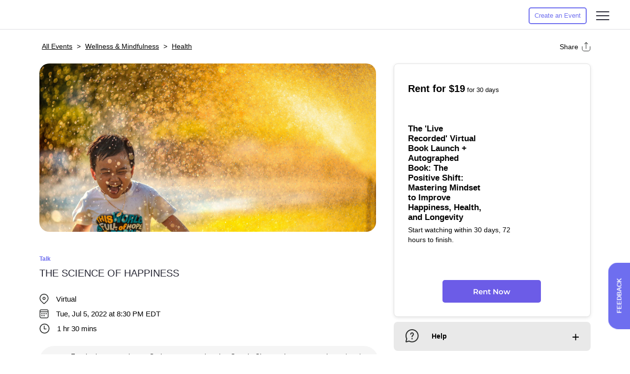

--- FILE ---
content_type: text/html; charset=UTF-8
request_url: https://gathr.com/events/640842d5/the-science-of-happiness
body_size: 19475
content:
<!DOCTYPE html>

<html lang="en" prefix="og: http://ogp.me/ns#" itemscope itemtype='http://schema.org/WebPage' xmlns="http://www.w3.org/1999/xhtml">
<head>
  <meta charset="utf-8">
  <meta name="gathr:server" content="1" />
    <meta name="viewport" content="width=device-width, initial-scale=1, maximum-scale=1, user-scalable=no">
  <meta property="og:site_name" content="Gathr" />
  <meta property="og:locale" content="en_US" />
  <meta property="og:title" content='THE SCIENCE OF HAPPINESS - Virtual Event - Gathr'>
  <meta property="og:description" content='THE SCIENCE OF HAPPINESS'>
  <meta property="og:type" content="website">
  <meta property="og:url" content="https://gathr.com/events/640842d5/the-science-of-happiness">
  <meta property="og:image" content="https://gathr.com//assets/files/326/2730.png">
  <meta property="og:image:secure_url" content="https://gathr.com//assets/files/326/2730.png">
  <meta property="og:image:alt" content="THE SCIENCE OF HAPPINESS - Virtual Event - Gathr">
    <meta property="og:image:width" content="">
  <meta property="og:image:height" content="">
    <meta property="fb:app_id" content="142873234273592" />
  <meta name="twitter:title" content="THE SCIENCE OF HAPPINESS - Virtual Event - Gathr">
  <meta name="twitter:image" content="https://gathr.com//assets/files/326/2730.png">
  <meta name="twitter:card" content="summary_large_image" />
  <link rel="alternate" href="https://" hreflang="en-us" />

      
  <!-- Fav Icon  -->
  <link rel="shortcut icon" href="#">
  <link href="/assets/img/favicon.png" rel="shortcut icon" type="image/x-icon">
  <link href="/assets/img/favicon.png" rel="icon" type="image/x-icon">

  <!-- Site Title  -->
  <title>THE SCIENCE OF HAPPINESS - Virtual Event - Gathr</title>

  
  
  <style type="text/css">@font-face {font-family:Montserrat;font-style:normal;font-weight:100;src:url(/cf-fonts/v/montserrat/5.0.16/latin-ext/wght/normal.woff2);unicode-range:U+0100-02AF,U+0304,U+0308,U+0329,U+1E00-1E9F,U+1EF2-1EFF,U+2020,U+20A0-20AB,U+20AD-20CF,U+2113,U+2C60-2C7F,U+A720-A7FF;font-display:swap;}@font-face {font-family:Montserrat;font-style:normal;font-weight:100;src:url(/cf-fonts/v/montserrat/5.0.16/cyrillic-ext/wght/normal.woff2);unicode-range:U+0460-052F,U+1C80-1C88,U+20B4,U+2DE0-2DFF,U+A640-A69F,U+FE2E-FE2F;font-display:swap;}@font-face {font-family:Montserrat;font-style:normal;font-weight:100;src:url(/cf-fonts/v/montserrat/5.0.16/cyrillic/wght/normal.woff2);unicode-range:U+0301,U+0400-045F,U+0490-0491,U+04B0-04B1,U+2116;font-display:swap;}@font-face {font-family:Montserrat;font-style:normal;font-weight:100;src:url(/cf-fonts/v/montserrat/5.0.16/latin/wght/normal.woff2);unicode-range:U+0000-00FF,U+0131,U+0152-0153,U+02BB-02BC,U+02C6,U+02DA,U+02DC,U+0304,U+0308,U+0329,U+2000-206F,U+2074,U+20AC,U+2122,U+2191,U+2193,U+2212,U+2215,U+FEFF,U+FFFD;font-display:swap;}@font-face {font-family:Montserrat;font-style:normal;font-weight:100;src:url(/cf-fonts/v/montserrat/5.0.16/vietnamese/wght/normal.woff2);unicode-range:U+0102-0103,U+0110-0111,U+0128-0129,U+0168-0169,U+01A0-01A1,U+01AF-01B0,U+0300-0301,U+0303-0304,U+0308-0309,U+0323,U+0329,U+1EA0-1EF9,U+20AB;font-display:swap;}@font-face {font-family:Montserrat;font-style:normal;font-weight:200;src:url(/cf-fonts/v/montserrat/5.0.16/vietnamese/wght/normal.woff2);unicode-range:U+0102-0103,U+0110-0111,U+0128-0129,U+0168-0169,U+01A0-01A1,U+01AF-01B0,U+0300-0301,U+0303-0304,U+0308-0309,U+0323,U+0329,U+1EA0-1EF9,U+20AB;font-display:swap;}@font-face {font-family:Montserrat;font-style:normal;font-weight:200;src:url(/cf-fonts/v/montserrat/5.0.16/cyrillic/wght/normal.woff2);unicode-range:U+0301,U+0400-045F,U+0490-0491,U+04B0-04B1,U+2116;font-display:swap;}@font-face {font-family:Montserrat;font-style:normal;font-weight:200;src:url(/cf-fonts/v/montserrat/5.0.16/latin/wght/normal.woff2);unicode-range:U+0000-00FF,U+0131,U+0152-0153,U+02BB-02BC,U+02C6,U+02DA,U+02DC,U+0304,U+0308,U+0329,U+2000-206F,U+2074,U+20AC,U+2122,U+2191,U+2193,U+2212,U+2215,U+FEFF,U+FFFD;font-display:swap;}@font-face {font-family:Montserrat;font-style:normal;font-weight:200;src:url(/cf-fonts/v/montserrat/5.0.16/latin-ext/wght/normal.woff2);unicode-range:U+0100-02AF,U+0304,U+0308,U+0329,U+1E00-1E9F,U+1EF2-1EFF,U+2020,U+20A0-20AB,U+20AD-20CF,U+2113,U+2C60-2C7F,U+A720-A7FF;font-display:swap;}@font-face {font-family:Montserrat;font-style:normal;font-weight:200;src:url(/cf-fonts/v/montserrat/5.0.16/cyrillic-ext/wght/normal.woff2);unicode-range:U+0460-052F,U+1C80-1C88,U+20B4,U+2DE0-2DFF,U+A640-A69F,U+FE2E-FE2F;font-display:swap;}@font-face {font-family:Montserrat;font-style:normal;font-weight:300;src:url(/cf-fonts/v/montserrat/5.0.16/cyrillic-ext/wght/normal.woff2);unicode-range:U+0460-052F,U+1C80-1C88,U+20B4,U+2DE0-2DFF,U+A640-A69F,U+FE2E-FE2F;font-display:swap;}@font-face {font-family:Montserrat;font-style:normal;font-weight:300;src:url(/cf-fonts/v/montserrat/5.0.16/latin-ext/wght/normal.woff2);unicode-range:U+0100-02AF,U+0304,U+0308,U+0329,U+1E00-1E9F,U+1EF2-1EFF,U+2020,U+20A0-20AB,U+20AD-20CF,U+2113,U+2C60-2C7F,U+A720-A7FF;font-display:swap;}@font-face {font-family:Montserrat;font-style:normal;font-weight:300;src:url(/cf-fonts/v/montserrat/5.0.16/cyrillic/wght/normal.woff2);unicode-range:U+0301,U+0400-045F,U+0490-0491,U+04B0-04B1,U+2116;font-display:swap;}@font-face {font-family:Montserrat;font-style:normal;font-weight:300;src:url(/cf-fonts/v/montserrat/5.0.16/latin/wght/normal.woff2);unicode-range:U+0000-00FF,U+0131,U+0152-0153,U+02BB-02BC,U+02C6,U+02DA,U+02DC,U+0304,U+0308,U+0329,U+2000-206F,U+2074,U+20AC,U+2122,U+2191,U+2193,U+2212,U+2215,U+FEFF,U+FFFD;font-display:swap;}@font-face {font-family:Montserrat;font-style:normal;font-weight:300;src:url(/cf-fonts/v/montserrat/5.0.16/vietnamese/wght/normal.woff2);unicode-range:U+0102-0103,U+0110-0111,U+0128-0129,U+0168-0169,U+01A0-01A1,U+01AF-01B0,U+0300-0301,U+0303-0304,U+0308-0309,U+0323,U+0329,U+1EA0-1EF9,U+20AB;font-display:swap;}@font-face {font-family:Montserrat;font-style:normal;font-weight:400;src:url(/cf-fonts/v/montserrat/5.0.16/vietnamese/wght/normal.woff2);unicode-range:U+0102-0103,U+0110-0111,U+0128-0129,U+0168-0169,U+01A0-01A1,U+01AF-01B0,U+0300-0301,U+0303-0304,U+0308-0309,U+0323,U+0329,U+1EA0-1EF9,U+20AB;font-display:swap;}@font-face {font-family:Montserrat;font-style:normal;font-weight:400;src:url(/cf-fonts/v/montserrat/5.0.16/cyrillic/wght/normal.woff2);unicode-range:U+0301,U+0400-045F,U+0490-0491,U+04B0-04B1,U+2116;font-display:swap;}@font-face {font-family:Montserrat;font-style:normal;font-weight:400;src:url(/cf-fonts/v/montserrat/5.0.16/latin-ext/wght/normal.woff2);unicode-range:U+0100-02AF,U+0304,U+0308,U+0329,U+1E00-1E9F,U+1EF2-1EFF,U+2020,U+20A0-20AB,U+20AD-20CF,U+2113,U+2C60-2C7F,U+A720-A7FF;font-display:swap;}@font-face {font-family:Montserrat;font-style:normal;font-weight:400;src:url(/cf-fonts/v/montserrat/5.0.16/cyrillic-ext/wght/normal.woff2);unicode-range:U+0460-052F,U+1C80-1C88,U+20B4,U+2DE0-2DFF,U+A640-A69F,U+FE2E-FE2F;font-display:swap;}@font-face {font-family:Montserrat;font-style:normal;font-weight:400;src:url(/cf-fonts/v/montserrat/5.0.16/latin/wght/normal.woff2);unicode-range:U+0000-00FF,U+0131,U+0152-0153,U+02BB-02BC,U+02C6,U+02DA,U+02DC,U+0304,U+0308,U+0329,U+2000-206F,U+2074,U+20AC,U+2122,U+2191,U+2193,U+2212,U+2215,U+FEFF,U+FFFD;font-display:swap;}@font-face {font-family:Montserrat;font-style:normal;font-weight:500;src:url(/cf-fonts/v/montserrat/5.0.16/cyrillic-ext/wght/normal.woff2);unicode-range:U+0460-052F,U+1C80-1C88,U+20B4,U+2DE0-2DFF,U+A640-A69F,U+FE2E-FE2F;font-display:swap;}@font-face {font-family:Montserrat;font-style:normal;font-weight:500;src:url(/cf-fonts/v/montserrat/5.0.16/cyrillic/wght/normal.woff2);unicode-range:U+0301,U+0400-045F,U+0490-0491,U+04B0-04B1,U+2116;font-display:swap;}@font-face {font-family:Montserrat;font-style:normal;font-weight:500;src:url(/cf-fonts/v/montserrat/5.0.16/latin/wght/normal.woff2);unicode-range:U+0000-00FF,U+0131,U+0152-0153,U+02BB-02BC,U+02C6,U+02DA,U+02DC,U+0304,U+0308,U+0329,U+2000-206F,U+2074,U+20AC,U+2122,U+2191,U+2193,U+2212,U+2215,U+FEFF,U+FFFD;font-display:swap;}@font-face {font-family:Montserrat;font-style:normal;font-weight:500;src:url(/cf-fonts/v/montserrat/5.0.16/latin-ext/wght/normal.woff2);unicode-range:U+0100-02AF,U+0304,U+0308,U+0329,U+1E00-1E9F,U+1EF2-1EFF,U+2020,U+20A0-20AB,U+20AD-20CF,U+2113,U+2C60-2C7F,U+A720-A7FF;font-display:swap;}@font-face {font-family:Montserrat;font-style:normal;font-weight:500;src:url(/cf-fonts/v/montserrat/5.0.16/vietnamese/wght/normal.woff2);unicode-range:U+0102-0103,U+0110-0111,U+0128-0129,U+0168-0169,U+01A0-01A1,U+01AF-01B0,U+0300-0301,U+0303-0304,U+0308-0309,U+0323,U+0329,U+1EA0-1EF9,U+20AB;font-display:swap;}@font-face {font-family:Montserrat;font-style:normal;font-weight:600;src:url(/cf-fonts/v/montserrat/5.0.16/cyrillic-ext/wght/normal.woff2);unicode-range:U+0460-052F,U+1C80-1C88,U+20B4,U+2DE0-2DFF,U+A640-A69F,U+FE2E-FE2F;font-display:swap;}@font-face {font-family:Montserrat;font-style:normal;font-weight:600;src:url(/cf-fonts/v/montserrat/5.0.16/cyrillic/wght/normal.woff2);unicode-range:U+0301,U+0400-045F,U+0490-0491,U+04B0-04B1,U+2116;font-display:swap;}@font-face {font-family:Montserrat;font-style:normal;font-weight:600;src:url(/cf-fonts/v/montserrat/5.0.16/latin/wght/normal.woff2);unicode-range:U+0000-00FF,U+0131,U+0152-0153,U+02BB-02BC,U+02C6,U+02DA,U+02DC,U+0304,U+0308,U+0329,U+2000-206F,U+2074,U+20AC,U+2122,U+2191,U+2193,U+2212,U+2215,U+FEFF,U+FFFD;font-display:swap;}@font-face {font-family:Montserrat;font-style:normal;font-weight:600;src:url(/cf-fonts/v/montserrat/5.0.16/vietnamese/wght/normal.woff2);unicode-range:U+0102-0103,U+0110-0111,U+0128-0129,U+0168-0169,U+01A0-01A1,U+01AF-01B0,U+0300-0301,U+0303-0304,U+0308-0309,U+0323,U+0329,U+1EA0-1EF9,U+20AB;font-display:swap;}@font-face {font-family:Montserrat;font-style:normal;font-weight:600;src:url(/cf-fonts/v/montserrat/5.0.16/latin-ext/wght/normal.woff2);unicode-range:U+0100-02AF,U+0304,U+0308,U+0329,U+1E00-1E9F,U+1EF2-1EFF,U+2020,U+20A0-20AB,U+20AD-20CF,U+2113,U+2C60-2C7F,U+A720-A7FF;font-display:swap;}@font-face {font-family:Montserrat;font-style:normal;font-weight:700;src:url(/cf-fonts/v/montserrat/5.0.16/latin-ext/wght/normal.woff2);unicode-range:U+0100-02AF,U+0304,U+0308,U+0329,U+1E00-1E9F,U+1EF2-1EFF,U+2020,U+20A0-20AB,U+20AD-20CF,U+2113,U+2C60-2C7F,U+A720-A7FF;font-display:swap;}@font-face {font-family:Montserrat;font-style:normal;font-weight:700;src:url(/cf-fonts/v/montserrat/5.0.16/cyrillic-ext/wght/normal.woff2);unicode-range:U+0460-052F,U+1C80-1C88,U+20B4,U+2DE0-2DFF,U+A640-A69F,U+FE2E-FE2F;font-display:swap;}@font-face {font-family:Montserrat;font-style:normal;font-weight:700;src:url(/cf-fonts/v/montserrat/5.0.16/latin/wght/normal.woff2);unicode-range:U+0000-00FF,U+0131,U+0152-0153,U+02BB-02BC,U+02C6,U+02DA,U+02DC,U+0304,U+0308,U+0329,U+2000-206F,U+2074,U+20AC,U+2122,U+2191,U+2193,U+2212,U+2215,U+FEFF,U+FFFD;font-display:swap;}@font-face {font-family:Montserrat;font-style:normal;font-weight:700;src:url(/cf-fonts/v/montserrat/5.0.16/cyrillic/wght/normal.woff2);unicode-range:U+0301,U+0400-045F,U+0490-0491,U+04B0-04B1,U+2116;font-display:swap;}@font-face {font-family:Montserrat;font-style:normal;font-weight:700;src:url(/cf-fonts/v/montserrat/5.0.16/vietnamese/wght/normal.woff2);unicode-range:U+0102-0103,U+0110-0111,U+0128-0129,U+0168-0169,U+01A0-01A1,U+01AF-01B0,U+0300-0301,U+0303-0304,U+0308-0309,U+0323,U+0329,U+1EA0-1EF9,U+20AB;font-display:swap;}@font-face {font-family:Montserrat;font-style:italic;font-weight:100;src:url(/cf-fonts/v/montserrat/5.0.16/vietnamese/wght/italic.woff2);unicode-range:U+0102-0103,U+0110-0111,U+0128-0129,U+0168-0169,U+01A0-01A1,U+01AF-01B0,U+0300-0301,U+0303-0304,U+0308-0309,U+0323,U+0329,U+1EA0-1EF9,U+20AB;font-display:swap;}@font-face {font-family:Montserrat;font-style:italic;font-weight:100;src:url(/cf-fonts/v/montserrat/5.0.16/cyrillic-ext/wght/italic.woff2);unicode-range:U+0460-052F,U+1C80-1C88,U+20B4,U+2DE0-2DFF,U+A640-A69F,U+FE2E-FE2F;font-display:swap;}@font-face {font-family:Montserrat;font-style:italic;font-weight:100;src:url(/cf-fonts/v/montserrat/5.0.16/latin-ext/wght/italic.woff2);unicode-range:U+0100-02AF,U+0304,U+0308,U+0329,U+1E00-1E9F,U+1EF2-1EFF,U+2020,U+20A0-20AB,U+20AD-20CF,U+2113,U+2C60-2C7F,U+A720-A7FF;font-display:swap;}@font-face {font-family:Montserrat;font-style:italic;font-weight:100;src:url(/cf-fonts/v/montserrat/5.0.16/cyrillic/wght/italic.woff2);unicode-range:U+0301,U+0400-045F,U+0490-0491,U+04B0-04B1,U+2116;font-display:swap;}@font-face {font-family:Montserrat;font-style:italic;font-weight:100;src:url(/cf-fonts/v/montserrat/5.0.16/latin/wght/italic.woff2);unicode-range:U+0000-00FF,U+0131,U+0152-0153,U+02BB-02BC,U+02C6,U+02DA,U+02DC,U+0304,U+0308,U+0329,U+2000-206F,U+2074,U+20AC,U+2122,U+2191,U+2193,U+2212,U+2215,U+FEFF,U+FFFD;font-display:swap;}@font-face {font-family:Montserrat;font-style:italic;font-weight:200;src:url(/cf-fonts/v/montserrat/5.0.16/cyrillic/wght/italic.woff2);unicode-range:U+0301,U+0400-045F,U+0490-0491,U+04B0-04B1,U+2116;font-display:swap;}@font-face {font-family:Montserrat;font-style:italic;font-weight:200;src:url(/cf-fonts/v/montserrat/5.0.16/cyrillic-ext/wght/italic.woff2);unicode-range:U+0460-052F,U+1C80-1C88,U+20B4,U+2DE0-2DFF,U+A640-A69F,U+FE2E-FE2F;font-display:swap;}@font-face {font-family:Montserrat;font-style:italic;font-weight:200;src:url(/cf-fonts/v/montserrat/5.0.16/vietnamese/wght/italic.woff2);unicode-range:U+0102-0103,U+0110-0111,U+0128-0129,U+0168-0169,U+01A0-01A1,U+01AF-01B0,U+0300-0301,U+0303-0304,U+0308-0309,U+0323,U+0329,U+1EA0-1EF9,U+20AB;font-display:swap;}@font-face {font-family:Montserrat;font-style:italic;font-weight:200;src:url(/cf-fonts/v/montserrat/5.0.16/latin/wght/italic.woff2);unicode-range:U+0000-00FF,U+0131,U+0152-0153,U+02BB-02BC,U+02C6,U+02DA,U+02DC,U+0304,U+0308,U+0329,U+2000-206F,U+2074,U+20AC,U+2122,U+2191,U+2193,U+2212,U+2215,U+FEFF,U+FFFD;font-display:swap;}@font-face {font-family:Montserrat;font-style:italic;font-weight:200;src:url(/cf-fonts/v/montserrat/5.0.16/latin-ext/wght/italic.woff2);unicode-range:U+0100-02AF,U+0304,U+0308,U+0329,U+1E00-1E9F,U+1EF2-1EFF,U+2020,U+20A0-20AB,U+20AD-20CF,U+2113,U+2C60-2C7F,U+A720-A7FF;font-display:swap;}@font-face {font-family:Montserrat;font-style:italic;font-weight:300;src:url(/cf-fonts/v/montserrat/5.0.16/latin/wght/italic.woff2);unicode-range:U+0000-00FF,U+0131,U+0152-0153,U+02BB-02BC,U+02C6,U+02DA,U+02DC,U+0304,U+0308,U+0329,U+2000-206F,U+2074,U+20AC,U+2122,U+2191,U+2193,U+2212,U+2215,U+FEFF,U+FFFD;font-display:swap;}@font-face {font-family:Montserrat;font-style:italic;font-weight:300;src:url(/cf-fonts/v/montserrat/5.0.16/cyrillic/wght/italic.woff2);unicode-range:U+0301,U+0400-045F,U+0490-0491,U+04B0-04B1,U+2116;font-display:swap;}@font-face {font-family:Montserrat;font-style:italic;font-weight:300;src:url(/cf-fonts/v/montserrat/5.0.16/cyrillic-ext/wght/italic.woff2);unicode-range:U+0460-052F,U+1C80-1C88,U+20B4,U+2DE0-2DFF,U+A640-A69F,U+FE2E-FE2F;font-display:swap;}@font-face {font-family:Montserrat;font-style:italic;font-weight:300;src:url(/cf-fonts/v/montserrat/5.0.16/latin-ext/wght/italic.woff2);unicode-range:U+0100-02AF,U+0304,U+0308,U+0329,U+1E00-1E9F,U+1EF2-1EFF,U+2020,U+20A0-20AB,U+20AD-20CF,U+2113,U+2C60-2C7F,U+A720-A7FF;font-display:swap;}@font-face {font-family:Montserrat;font-style:italic;font-weight:300;src:url(/cf-fonts/v/montserrat/5.0.16/vietnamese/wght/italic.woff2);unicode-range:U+0102-0103,U+0110-0111,U+0128-0129,U+0168-0169,U+01A0-01A1,U+01AF-01B0,U+0300-0301,U+0303-0304,U+0308-0309,U+0323,U+0329,U+1EA0-1EF9,U+20AB;font-display:swap;}@font-face {font-family:Montserrat;font-style:italic;font-weight:400;src:url(/cf-fonts/v/montserrat/5.0.16/latin-ext/wght/italic.woff2);unicode-range:U+0100-02AF,U+0304,U+0308,U+0329,U+1E00-1E9F,U+1EF2-1EFF,U+2020,U+20A0-20AB,U+20AD-20CF,U+2113,U+2C60-2C7F,U+A720-A7FF;font-display:swap;}@font-face {font-family:Montserrat;font-style:italic;font-weight:400;src:url(/cf-fonts/v/montserrat/5.0.16/cyrillic/wght/italic.woff2);unicode-range:U+0301,U+0400-045F,U+0490-0491,U+04B0-04B1,U+2116;font-display:swap;}@font-face {font-family:Montserrat;font-style:italic;font-weight:400;src:url(/cf-fonts/v/montserrat/5.0.16/vietnamese/wght/italic.woff2);unicode-range:U+0102-0103,U+0110-0111,U+0128-0129,U+0168-0169,U+01A0-01A1,U+01AF-01B0,U+0300-0301,U+0303-0304,U+0308-0309,U+0323,U+0329,U+1EA0-1EF9,U+20AB;font-display:swap;}@font-face {font-family:Montserrat;font-style:italic;font-weight:400;src:url(/cf-fonts/v/montserrat/5.0.16/cyrillic-ext/wght/italic.woff2);unicode-range:U+0460-052F,U+1C80-1C88,U+20B4,U+2DE0-2DFF,U+A640-A69F,U+FE2E-FE2F;font-display:swap;}@font-face {font-family:Montserrat;font-style:italic;font-weight:400;src:url(/cf-fonts/v/montserrat/5.0.16/latin/wght/italic.woff2);unicode-range:U+0000-00FF,U+0131,U+0152-0153,U+02BB-02BC,U+02C6,U+02DA,U+02DC,U+0304,U+0308,U+0329,U+2000-206F,U+2074,U+20AC,U+2122,U+2191,U+2193,U+2212,U+2215,U+FEFF,U+FFFD;font-display:swap;}@font-face {font-family:Montserrat;font-style:italic;font-weight:500;src:url(/cf-fonts/v/montserrat/5.0.16/cyrillic-ext/wght/italic.woff2);unicode-range:U+0460-052F,U+1C80-1C88,U+20B4,U+2DE0-2DFF,U+A640-A69F,U+FE2E-FE2F;font-display:swap;}@font-face {font-family:Montserrat;font-style:italic;font-weight:500;src:url(/cf-fonts/v/montserrat/5.0.16/vietnamese/wght/italic.woff2);unicode-range:U+0102-0103,U+0110-0111,U+0128-0129,U+0168-0169,U+01A0-01A1,U+01AF-01B0,U+0300-0301,U+0303-0304,U+0308-0309,U+0323,U+0329,U+1EA0-1EF9,U+20AB;font-display:swap;}@font-face {font-family:Montserrat;font-style:italic;font-weight:500;src:url(/cf-fonts/v/montserrat/5.0.16/latin-ext/wght/italic.woff2);unicode-range:U+0100-02AF,U+0304,U+0308,U+0329,U+1E00-1E9F,U+1EF2-1EFF,U+2020,U+20A0-20AB,U+20AD-20CF,U+2113,U+2C60-2C7F,U+A720-A7FF;font-display:swap;}@font-face {font-family:Montserrat;font-style:italic;font-weight:500;src:url(/cf-fonts/v/montserrat/5.0.16/cyrillic/wght/italic.woff2);unicode-range:U+0301,U+0400-045F,U+0490-0491,U+04B0-04B1,U+2116;font-display:swap;}@font-face {font-family:Montserrat;font-style:italic;font-weight:500;src:url(/cf-fonts/v/montserrat/5.0.16/latin/wght/italic.woff2);unicode-range:U+0000-00FF,U+0131,U+0152-0153,U+02BB-02BC,U+02C6,U+02DA,U+02DC,U+0304,U+0308,U+0329,U+2000-206F,U+2074,U+20AC,U+2122,U+2191,U+2193,U+2212,U+2215,U+FEFF,U+FFFD;font-display:swap;}@font-face {font-family:Montserrat;font-style:italic;font-weight:600;src:url(/cf-fonts/v/montserrat/5.0.16/vietnamese/wght/italic.woff2);unicode-range:U+0102-0103,U+0110-0111,U+0128-0129,U+0168-0169,U+01A0-01A1,U+01AF-01B0,U+0300-0301,U+0303-0304,U+0308-0309,U+0323,U+0329,U+1EA0-1EF9,U+20AB;font-display:swap;}@font-face {font-family:Montserrat;font-style:italic;font-weight:600;src:url(/cf-fonts/v/montserrat/5.0.16/latin/wght/italic.woff2);unicode-range:U+0000-00FF,U+0131,U+0152-0153,U+02BB-02BC,U+02C6,U+02DA,U+02DC,U+0304,U+0308,U+0329,U+2000-206F,U+2074,U+20AC,U+2122,U+2191,U+2193,U+2212,U+2215,U+FEFF,U+FFFD;font-display:swap;}@font-face {font-family:Montserrat;font-style:italic;font-weight:600;src:url(/cf-fonts/v/montserrat/5.0.16/cyrillic/wght/italic.woff2);unicode-range:U+0301,U+0400-045F,U+0490-0491,U+04B0-04B1,U+2116;font-display:swap;}@font-face {font-family:Montserrat;font-style:italic;font-weight:600;src:url(/cf-fonts/v/montserrat/5.0.16/latin-ext/wght/italic.woff2);unicode-range:U+0100-02AF,U+0304,U+0308,U+0329,U+1E00-1E9F,U+1EF2-1EFF,U+2020,U+20A0-20AB,U+20AD-20CF,U+2113,U+2C60-2C7F,U+A720-A7FF;font-display:swap;}@font-face {font-family:Montserrat;font-style:italic;font-weight:600;src:url(/cf-fonts/v/montserrat/5.0.16/cyrillic-ext/wght/italic.woff2);unicode-range:U+0460-052F,U+1C80-1C88,U+20B4,U+2DE0-2DFF,U+A640-A69F,U+FE2E-FE2F;font-display:swap;}@font-face {font-family:Montserrat;font-style:italic;font-weight:700;src:url(/cf-fonts/v/montserrat/5.0.16/latin/wght/italic.woff2);unicode-range:U+0000-00FF,U+0131,U+0152-0153,U+02BB-02BC,U+02C6,U+02DA,U+02DC,U+0304,U+0308,U+0329,U+2000-206F,U+2074,U+20AC,U+2122,U+2191,U+2193,U+2212,U+2215,U+FEFF,U+FFFD;font-display:swap;}@font-face {font-family:Montserrat;font-style:italic;font-weight:700;src:url(/cf-fonts/v/montserrat/5.0.16/cyrillic-ext/wght/italic.woff2);unicode-range:U+0460-052F,U+1C80-1C88,U+20B4,U+2DE0-2DFF,U+A640-A69F,U+FE2E-FE2F;font-display:swap;}@font-face {font-family:Montserrat;font-style:italic;font-weight:700;src:url(/cf-fonts/v/montserrat/5.0.16/vietnamese/wght/italic.woff2);unicode-range:U+0102-0103,U+0110-0111,U+0128-0129,U+0168-0169,U+01A0-01A1,U+01AF-01B0,U+0300-0301,U+0303-0304,U+0308-0309,U+0323,U+0329,U+1EA0-1EF9,U+20AB;font-display:swap;}@font-face {font-family:Montserrat;font-style:italic;font-weight:700;src:url(/cf-fonts/v/montserrat/5.0.16/latin-ext/wght/italic.woff2);unicode-range:U+0100-02AF,U+0304,U+0308,U+0329,U+1E00-1E9F,U+1EF2-1EFF,U+2020,U+20A0-20AB,U+20AD-20CF,U+2113,U+2C60-2C7F,U+A720-A7FF;font-display:swap;}@font-face {font-family:Montserrat;font-style:italic;font-weight:700;src:url(/cf-fonts/v/montserrat/5.0.16/cyrillic/wght/italic.woff2);unicode-range:U+0301,U+0400-045F,U+0490-0491,U+04B0-04B1,U+2116;font-display:swap;}</style>

  <!-- jQuery Ui -->
  <link rel="stylesheet" href="/assets/css/jquery-ui.css">
  <!-- <link rel="stylesheet" href="/assets/css/jquery.mobile.min.css"> -->
  <!-- <link rel="stylesheet" href="/assets/css/jquery.ui.datepicker.mobile.css"> -->

  <!-- Date Range Picker -->
  <link rel="stylesheet" href="/assets/css/daterangepicker.css">

  <!-- Custom stylesheet -->
  <link href="/assets/css/jquery-cropper.css" rel="stylesheet">

  <!-- Custom stylesheet -->
  <link href="/assets/product_tour/introjs.css" rel="stylesheet">

  <!-- Custom stylesheet -->
  <link href="/assets/css/style.css" rel="stylesheet">

  <!-- Page Specific CSS -->
  <link rel="stylesheet" href="/assets/css/slick/slick.css">
	<link rel="stylesheet" href="/assets/css/slick/slick-theme.css">
	<link rel="stylesheet" href="/assets/css/select2.min.css">
	<link rel="stylesheet" href="/assets/css/partials/dashboard.css">
	<link rel="stylesheet" href="/assets/css/partials/event_details.css">
	
  
  <!-- HTML5 shim and Respond.js IE8 support of HTML5 elements and media queries -->
  <!--[if lt IE 9]>
    <script src="/assets/js/html5shiv.min.js"></script>
    <script src="/assets/js/respond.min.js"></script>
  <![endif]-->

  <!-- <script src="https://js.stripe.com/v3/"></script> -->

  <!-- jQuery -->
  <script src="/assets/js/jquery-3.6.0.min.js"></script>
</head>

<script type="application/ld+json">
    {
        "@context": "https://schema.org",
        "@type": "Event",
        "name": "THE SCIENCE OF HAPPINESS",
        "startDate": "2022-07-05T20:30:00-04:00",
        "endDate": "2022-07-05T22:00:00-04:00",
        "eventAttendanceMode": "https://schema.org/OnlineEventAttendanceMode",
        "eventStatus": "https://schema.org/EventPostponed",
         "location": {
                "@type": "VirtualLocation",
                "url": "https://gathr.com/events/640842d5/the-science-of-happiness"
            },
         "image": "https://gathr.com//assets/files/326/2730.png",
        "description": "THE SCIENCE OF HAPPINESS",
         "organizer": {
            "@type": "Organization",
            "name": "Gathr Events",
            "url": "https://gathr.com/host/037010c7"
        }
    }
</script>


<!-- PREFINERY JS -->
<!-- <script src="https://widget.prefinery.com/widget/v2/lew7lvy2.js" defer></script> -->

<!-- HEADER -->
<div class="topNav topNav_fixed ">
    <div class="section sectionHeader_dashboard">
        <div class="sectionInner">
            <div class="">
                <a href="/" class="headerLogo" data-amp-id="talent_profile_home_icon">
                                    </a>
            </div>

            <div class="dashboardNav_left">
                <div class="dashboardNav_search hideMenus_scroll">
                    <div class="dashboardNav_element">
                        <input class="dashboardSearch_input" type="text" placeholder="Search">
                        <img class="dashboardSearch_input_icon" src="/assets/img/search_icon.png">
                    </div>
                </div>
            </div>

            <div class="dashboardNav_right">
                
                
                                    <!-- IF THE USER IS NOT LOGGED IN -->
                                                    <div class="dashboardNav_element">
                                                                                                        <a href="javascript:void(0)" class="button button_inline button_purple_empty button_font_small show_register_modal_default">Create an Event</a>
                                                                                                    <div class="dashboardNav_element">
                                <div class="mobileMenuContainer">
                                    <div class="mobileMenuIconContainer userSelectNone">
                                        <div class="mobileMenuIcon"><span></span><span></span><span></span></div>
                                    </div>
                                    <div class="mobileMenu">
                                        <div class="mobileMenu_scrollbar">
                                            <a onclick="$('.mobileMenuOverlay').hide();$('.mobileMenuIconOpen').removeClass('mobileMenuIconOpen');$('.mobileMenuOpen').removeClass('mobileMenuOpen');document.getElementById('feedback_modal').style.display = 'block'" class="mobileMenuTab userSelectNone" style="margin-top: 0px;">Feedback </a>
                                        </div>
                                    </div>
                                    <div class="mobileMenuOverlay"></div>
                                </div>
                            </div>
                            </div>
                                        
                            </div><!-- dashboardNav_right -->


        </div> <!-- .sectionInner -->
    </div> <!-- .sectionHeader_dashboard -->
</div> <!-- .topNav -->

<div class="dashboardNav ">
    <div class="section">
        <div class="sectionInner">
            <ul class="dashboardNav_menu dashboardNav_fixed">
                            </ul>
        </div>
    </div>
</div>
    
    
    
    
    
    
<div class="section section_film_event_details">
    <input type="hidden" id="paid_event" value="1">
    <input type="hidden" id="event_type" value="virtual">
            <input type="hidden" id="event_category" value="standard"/>
    
    
    
    <div class="breadcrumbs_top">
        <div class="sectionInner" style="width: 100%;">
            <div class="breadcrumbs_left">
                                <ul class="breadcrumbs">
                                            <li><a href="" data-amp-id="event_details_page_all_events_breadcrumb_clicked" data-amp-data='{"event_identifier":"640842d5"}'>All Events</a></li>
                    
                                            <li> > <a href="" data-amp-id="event_details_page_category_breadcrumb_clicked" data-amp-data='{"event_identifier":"640842d5"}'>Wellness & Mindfulness</a></li>
                    
                                            <li> > <a href="" data-amp-id="event_details_page_subcategory_breadcrumb_clicked" data-amp-data='{"event_identifier":"640842d5"}'>Health</a></li>
                                    </ul>
            </div><!-- breadcrumbs_left -->
            <div class="breadcrumbs_right">
                                                    <div class="breadcrumb_button film_event_share">
                        <span>Share</span>
                        <img src="/assets/img/events/icn_share.svg" />
                    </div>
                
            </div><!-- breadcrumbs_right -->
        </div><!-- sectionInner -->
    </div><!-- breadcrumbs -->

    <div class="section_film_event_left">
        <div class="film_event_slider_container" style="display: none;">
            <!-- <div class="film_event_slider_button film_event_slider_back">
                <img src="/assets/img/events/icn_arrow_left_sm.svg" />
            </div> -->
                        <div class="film_event_slider_button film_event_slider_share">
                <img src="/assets/img/events/icn_share.svg" />
            </div>

            <div class="film_event_slider">
                                                            <div class="film_event_photo img-lazyload" data-img-src="/assets/files/326/2730.png" data-img-type="background-image" style="background-image: url('/assets/img/dashboard/rectangle_placeholder.png')"></div>
                                                </div><!-- film_event_slider -->
            <div class="spacer_10"></div>
        </div><!-- film_event_slider_container -->

        <div class="sectionInner">

            <div class="section_center_row">
                <div class="film_event_title_first">
                                            <div class="pageContainer_text text_small text_bold text_purple film_event_title_type">Talk</div>
                                        <div class="film_event_title film_event_title_h1 text_black" style="margin:5px 0;">THE SCIENCE OF HAPPINESS</div>
                </div>
                <div class="section_center_rightButton"></div>
            </div>

            <div class="section_center_row">
                <div class="film_event_info">
                    <img src="/assets/img/events/icn_location.svg" />
                                            <span>Virtual</span>
                                    </div>

                <div class="film_event_info">
                    <img src="/assets/img/events/icn_date.svg" />
                                        <span>Tue, Jul 5, 2022 at 8:30 PM EDT</span>
                                    </div>

                <div class="film_event_info">
                    <img src="/assets/img/events/icn_time.svg" />
                    <span>1 hr 30 mins</span>
                </div>

                
                            </div>

            
                            <div class="section_center_row">
                    <div class="chrome_reminder_div">
                        <img src="/assets/img/event_details/chrome.svg" class="chrome_img">
                        <span class="recommend_text">For the best experience, Gathr recommends using Google Chrome. Learn more about <a href="https://support.gathr.com/how-to-join-a-virtual-event" class="recommend_link" target="_blank">virtual event best practices.</a></span>
                    </div>
                </div>
            
                            <hr>

                <div class="section_center_row">
                    <div class="film_event_title text_black">Featuring</div>
                                                                                                                            <div class="film_event_featuring">
                                <a href="https://gathr.com/talent/catherine-sanderson" target="_blank">
                                    <div class="avatar_status_container">
                                        <img class="film_event_featuring_img" src="/assets/files/3625/2734.png">
                                                                            </div>
                                    <div class="text_bold">Catherine Sanderson</div>
                                </a>
                                <div>Education</div>
                            </div>
                                            
                                    </div>
            
            <hr>

            <div class="section_center_row">
                <img class="film_event_profile" src="/assets/files/326/1077.png">
                <div class="film_event_profile_text">
                    <div class="pageContainer_text text_bold">Hosted by <a href="https://gathr.com/host/037010c7">Gathr Events</a></div>
                    <div class="pageContainer_text text_small film_event_profile_bio">The Official Host Profile for Gathr®. </div>
                    <a href="" id="contact_organizer" class="button_new button_new_round" data-amp-id="event_details_page_contact_host" data-amp-data='{"event_identifier":"640842d5"}'>Contact Host</a>
                </div>
            </div>

            <hr>

            <div class="section_center_row">
                <div class="pageContainer_text event_details_description"><p>This talk presents both surprising and not-so-surprising information on the <strong>science behind happiness</strong>.</p>
<ul>
<li>What role do money, marriage, friends, children, weather, and age play in making us feel happier?</li>
<li>Is happiness stable over time?</li>
<li>How can happiness be increased?</li>
</ul>
<p>Professor Catherine Sanderson will describe <strong>cutting-edge research</strong> from the field of <strong>positive psychology</strong> on the factors that do (and do not) predict happiness, and provide participants with practical (and relatively easy!) ways to increase their own <strong>psychological well-being</strong>.</p>
<p>Professor Catherine Sanderson is the Poler Family Professor and Chair of Psychology at Amherst College, and is often cited as the school&rsquo;s most popular professor. Her research has received grant funding from the National Science Foundation and the National Institute of Health. She has published over 25 journal articles in addition to three college textbooks.</p>
<p>In 2012, she was named one of the country&rsquo;s top 300 professors by the Princeton Review.</p></div>

                
                            </div>


            
                            <hr>

                <div class="section_center_row">
                    <div class="film_event_title text_black">FAQ</div>

                                            <div class="film_event_faq" data-amp-id="event_details_page_event_faq" data-amp-data='{"event_identifier":"640842d5"}' style="width: 88%;">
                            <span class="film_event_faq_title">Will this event be live, or "live recorded"?</span>
                            <div class="film_event_faq_right">
                                <span class="plus_left">+</span>
                                <span class="minus_left" style="display: none;">-</span>
                            </div>
                            <div class="film_event_faq_text">It will be LIVE.</div>
                        </div><!-- film_event_faq -->
                                            <div class="film_event_faq" data-amp-id="event_details_page_event_faq" data-amp-data='{"event_identifier":"640842d5"}' style="width: 88%;">
                            <span class="film_event_faq_title">Will a recording of the event be made available afterwards?</span>
                            <div class="film_event_faq_right">
                                <span class="plus_left">+</span>
                                <span class="minus_left" style="display: none;">-</span>
                            </div>
                            <div class="film_event_faq_text">Regrettably, no. However, the professor may give the lecture again.</div>
                        </div><!-- film_event_faq -->
                                    </div>
            
            
            
            
                            <hr>

                <div class="section_center_row">
                    <div class="film_event_title text_black">Tags</div>

                                            <a href="" class="film_event_tag" data-amp-id="event_details_page_tag_clicked" data-amp-data='{"event_identifier":"640842d5"}'>HAPPINESS</a>
                                            <a href="" class="film_event_tag" data-amp-id="event_details_page_tag_clicked" data-amp-data='{"event_identifier":"640842d5"}'>SCIENCE</a>
                                            <a href="" class="film_event_tag" data-amp-id="event_details_page_tag_clicked" data-amp-data='{"event_identifier":"640842d5"}'>POSITIVE PSYCHOLOGY</a>
                                            <a href="" class="film_event_tag" data-amp-id="event_details_page_tag_clicked" data-amp-data='{"event_identifier":"640842d5"}'>PSYCHOLOGY</a>
                                            <a href="" class="film_event_tag" data-amp-id="event_details_page_tag_clicked" data-amp-data='{"event_identifier":"640842d5"}'>RESILIENCE</a>
                                    </div>
            
            
            <div class="spacer_100"></div>

        </div><!-- sectionInner -->
    </div><!-- section_film_event_left -->

            
                    <!-- RENTALS SECTION -->
            <div class="select_tickets_mobile">
                <div class="film_event_right_title">
                    <div class="film_event_right_title_half">
                        <span class="text_bold">Rent for $19</span>
                        <span style="font-size: 13px;"> for 30 days</span>
                    </div>
                    <a href="https://gathr.com/vod/de1bca6c/checkout">
                        <div class="button_new button_new_white float_right show_mobile" data-amp-id="event_details_page_mobile_rent_now" data-amp-data='{"event_identifier":"640842d5"}'>Rent Now</div>
                    </a>
                </div>
            </div>
            <!-- END RENTALS SECTION -->
        
        <div class="section_film_event_right">
            <input type="hidden" id="event_virt_status" name="event_virt_status" value="1" />
            <div class="sectionInner edetails_right">
                
                                    <!-- RENTALS SECTION -->
                    <div class="section_film_event_right_box">
                        <div class="section_film_event_right_box_inner">
                            <!-- Select Tickets -->
                            <div class="select_tickets_step">
                                <div class="film_event_right_title">
                                    <div class="film_event_right_title_half">
                                        <span class="text_bold">Rent for $19</span>
                                        <span style="font-size: 13px;"> for 30 days</span>
                                    </div>
                                </div>
                                <div class="tier_container">
                                    <div class="spacer_25"></div>
                                    <div class="film_event_right_row checkout_ticket_tier">
                                        <div class="text_bold">
                                            <span>The 'Live Recorded' Virtual Book Launch + Autographed Book: The Positive Shift: Mastering Mindset to Improve Happiness, Health, and Longevity</span>
                                        </div>
                                        <div class="spacer_5"></div>
                                        <div class="film_event_right_row_full">
                                                                                        <div>Start watching within 30 days, 72 hours to finish.</div>
                                        </div>
                                    </div>
                                </div>
                                <a href="https://gathr.com/vod/de1bca6c/checkout"><button class="button_new button_new_purple" data-amp-id="event_details_page_rent_now" data-amp-data='{"event_identifier":"640842d5"}'>Rent Now</button></a>
                            </div>
                        </div><!-- section_film_event_right_box_inner -->
                    </div><!-- section_film_event_right_box -->
                    <!-- END RENTALS SECTION -->
                
                <!-- HELP SECTION -->
                                    <div class="film_event_faq film_event_faq_gray" id="help_box" data-amp-id="event_details_page_help_box_gray" data-amp-data='{"event_identifier":"640842d5"}'>
                        <div id="help_box_upper">
                            <img class="film_event_faq_icon show_desktop" src="/assets/img/events/icn_help.svg" />
                            <img class="film_event_faq_icon show_mobile" src="/assets/img/events/icn_help_white.svg" />
                            <span class="film_event_faq_title">Help</span>
                            <div class="film_event_faq_right">
                                <span class="film_event_faq_plus">+</span>
                                <span class="film_event_faq_minus" style="display: none;">-</span>
                            </div>
                        </div>
                        <div id="help_box_lower" style="display: none;">
                            <div class="spacer_25"></div>
                            <p class="help_box_bold">Refund Policy</p>
                            <div class="spacer_10"></div>
                            <p class="refund_type">moderate</p>
                            <div class="spacer_10"></div>
                            <p class="refund_desc" style="display: none;">The refund policy for this event is Moderate. Refund requests are considered on a case-by-case basis and are issued at the sole discretion of the Event Host.</p>
                            <div class="spacer_10"></div>
                            <p class="help_box_bold">Frequently Asked Questions</p>
                            <div>
                                <a href="https://support.gathr.com/can-i-get-a-refund-on-my-tickets" class="help_box_href" target="_blank">How do I get a refund?</a>
                            </div>
                                                            <div>
                                    <a href="https://support.gathr.com/how-to-join-a-virtual-event" class="help_box_href" target="_blank">How do I access my Virtual Event?</a>
                                </div>
                                                        <div>
                                <a href="https://support.gathr.com/where-are-my-tickets" class="help_box_href" target="_blank">Where are my tickets?</a>
                            </div>
                            <div class="spacer_25"></div>
                            <p class="help_box_bold">Contact the Organizer</p>
                            <div class="spacer_10"></div>
                            <div>
                                <a href="" class="help_box_button" id="help_box_contact_host">Contact Host</a>
                            </div>
                            <div class="spacer_25"></div>
                            <p class="help_box_bold">How can we help?</p>
                            <div class="spacer_10"></div>
                            <div>
                                <a href="/cdn-cgi/l/email-protection#a2d1d7d2d2cdd0d6e2c5c3d6cad08cc1cdcf" class="help_box_button">Contact Gathr</a>
                            </div>
                            <div class="spacer_10"></div>
                        </div>
                    </div><!-- film_event_faq -->
                                <!-- END HELP SECTION -->
            </div><!-- sectionInner -->
        </div><!-- section_film_event_right -->
    
    </div><!-- section_film_event_details -->
</body>

<!-- EVENT CHECKOUT MODAL -->
<div id="event_checkout_modal" class="modal">
    <div class="modal_overlay">
        <div id="event_checkout_container" class="modal_checkout_container">
            <input type="hidden" id="user_logged_in" value="0">
            <input type="hidden" id="event_identifier" value="640842d5">
            <input type="hidden" id="event_has_pif_contribute" value="0">
            <input type="hidden" id="event_has_pif_claim" value="0">
            <input type="hidden" id="stripe_publishable_key" name="stripe_publishable_key" value="pk_live_51Hr3uuE9DjJEIZHfDKDdfMBqY0Kkcc6aCKcj2Migqfnh6KTAM76J3HkUG6jPXIZAlaFjzSZiUrt8WTtGHtTTQk4G00kV532LXn" />
            <input type="hidden" id="gathr_foundation_stripe_publishable_key" name="gathr_foundation_stripe_publishable_key" value="pk_live_51DiYYKDBIsf9hg8QmpFrIB5Ubco7ZHSwhNVICsxSzrA3maAZA2AUw67hUUerRfBPxriEPb0wJ5mM0Fz2Nd58s5xW00ZfH7PpOT" />
            <input type="hidden" id="checkout_selected_payment_method" value="add_new_card">
            <input type="hidden" id="service_fee_percentage" value="15">
            <input type="hidden" id="service_fee_max" value="5">
            <input type="hidden" id="service_fee_fixed" value="2.5">
            <input type="hidden" id="transaction_fee_percentage" value="2.9">
            <input type="hidden" id="transaction_fee_fixed" value="0.30">
            <input type="hidden" id="event_has_charities" value="1">
            <input type="hidden" id="paid_event" value="1">
            <input type="hidden" id="event_type" value="virtual">
            <input type="hidden" id="event_has_merchs" value="0">
            <input type="hidden" id="event_has_surveys" value="0">

            <div id="event_checkout_container_inner" class="modal_checkout_inner">
                <div class="modal_checkout_close userSelectNone" data-amp-id="edetails_checkout_modal_closed" data-amp-data='{"event_identifier":"640842d5"}'>✕</div>

                <div class="spacer_25" style="display: none;"></div>

                <div class="left_right_container">
                                            <!-- SINGLE EVENT TICKETING -->
                        <div id="single_event_tickets" class="single_event_tickets_container steps">
                            <div class="single_ticket_step_title product_header_title">SELECT TICKETS</div>

                            <div class="hr"></div>

                            <div class="tier_container ">
                                <div class="spacer_25"></div>
                                                                    <div class="film_event_right_row checkout_ticket_tier disabled d-style-none " data-tier="640842d5_477" data-price="19" data-incorporate_fees="0" data-requires_shipping="0" data-max_per_order="" data-pif_tier="1">
                                        <div class="text_bold disabled d-style-none">
                                            <span style="display:inline-block; width:auto;">$19</span>
                                            <span>Scholar</span>
                                        </div>

                                        <div class="spacer_5"></div>

                                        <div class="film_event_right_row_left">
                                            
                                            
                                            
                                                                                            <div class="ticket_status disabled">SALES ENDED</div>
                                                                                    </div>

                                        <div class="film_event_right_row_right disabled d-style-none">
                                            <select class="tier_quantity_select" data-amp-id="event_checkout_ticket_quantity_selected" data-amp-data='{"event_identifier":"640842d5"}'>
                                                                                                                                                                                                            <option value="0">0</option>
                                                                                                                                                                                                                <option value="1">1</option>
                                                                                                                                                </select>
                                            <!-- <p class="text_small">Only 5 left!</p> -->
                                        </div>
                                    </div>

                                                                                                        <div class="film_event_right_row checkout_ticket_tier disabled d-style-none " data-tier="640842d5_577" data-price="29" data-incorporate_fees="0" data-requires_shipping="0" data-max_per_order="" data-pif_tier="0">
                                        <div class="text_bold disabled d-style-none">
                                            <span style="display:inline-block; width:auto;">$29</span>
                                            <span>Ticket + Autographed Book: The Positive Shift</span>
                                        </div>

                                        <div class="spacer_5"></div>

                                        <div class="film_event_right_row_left">
                                            
                                            
                                            
                                                                                            <div class="ticket_status disabled">SALES ENDED</div>
                                                                                    </div>

                                        <div class="film_event_right_row_right disabled d-style-none">
                                            <select class="tier_quantity_select" data-amp-id="event_checkout_ticket_quantity_selected" data-amp-data='{"event_identifier":"640842d5"}'>
                                                                                                                                                                                                            <option value="0">0</option>
                                                                                                                                                                                                                <option value="1">1</option>
                                                                                                                                                </select>
                                            <!-- <p class="text_small">Only 5 left!</p> -->
                                        </div>
                                    </div>

                                                                                                </div>

                                                        <button class="button_new button_new_purple single_event_buy_tickets amp_onclick" data-amp-event="event_checkout_select_tickets_continue">Buy Tickets</button>
                        </div>
                    
                    
                    
                    <!-- Donate Prompt -->
                    <div class="checkout_donation_step steps">
                        <div class="back_button_container" id="donate_back_arrow" style="display: none;">
                            <img src="/assets/img/events/icn_arrow_left_sm.svg" alt="Back Arrow" class="back_button">
                        </div>
                        <div class="back_button_container" id="donate_back_arrow_to_eod" style="display: none;">
                            <img src="/assets/img/events/icn_arrow_left_sm.svg" alt="Back Arrow" class="back_button">
                        </div>
                        <div class="back_button_container" id="donate_back_arrow_to_single" style="display: none;">
                            <img src="/assets/img/events/icn_arrow_left_sm.svg" alt="Back Arrow" class="back_button">
                        </div>
                        <div class="donate_inner">
                            <div class="product_header_title donate-header-text">Make a Donation <span class="text_optional">(optional)</span></div>
                            <div class="spacer_20"></div>
                            <div class="donation_list_container">
                                <div class="donation_list_inner">
                                                                                                                    <div class="donate-charity">
                                                                                            <div class="donate-title-text">MAKE-A-WISH FOUNDATION INTERNATIONAL</div>
                                                                                        <div class="donate-body">The Make-A-Wish Foundation has been granting life-changing wishes for children and families for over 40 years.</div>
                                            <div class="donate-inp-form" data-charity="860726985">
                                                <div class="amt-cont">
                                                    <div class="currency-sign">$</div>
                                                                                                            <input class='donate-amt amp_onfocusO' inputmode="numeric" type="number" name="amount" placeholder="0.00" min="0" data-amp-event="event_checkout_donation_entered">
                                                                                                    </div>
                                                                                                                                            </div>
                                        </div>
                                                                    </div>
                            </div>
                            <div class="donate-disclaimer">
                                <p>*Includes 2.9% + $0.30 credit card processing fee, and a 5% administrative fee. <br>All donations are in USD ($).</p><br>
                                 <p><a href="https://www.charitynavigator.org/index.cfm?bay=content.view&cpid=2014" target="_blank">Compare donation processing fees</a> (opens in a new window).</p>
                            </div>
                            <div class="donate_button_conatiner">
                                <button class="donate-button" data-amp-id="edetails_donate_continue" data-amp-data='{"event_identifier":"640842d5"}'>Continue</button>
                            </div>
                        </div>
                    </div>

                    <!-- Event merch Products -->
                    <div class="product_merch_step steps" style="display:none">
                        <div class="back_button_container" id="product_back_arrow" style="display: none;">
                            <img src="/assets/img/events/icn_arrow_left_sm.svg" alt="Back Arrow" class="back_button">
                        </div>
                        <div class="back_button_container" id="product_back_arrow_to_eod" style="display: none;">
                            <img src="/assets/img/events/icn_arrow_left_sm.svg" alt="Back Arrow" class="back_button">
                        </div>
                        <div class="back_button_container" id="product_back_arrow_to_single" style="display: none;">
                            <img src="/assets/img/events/icn_arrow_left_sm.svg" alt="Back Arrow" class="back_button">
                        </div>
                        <div class="back_button_container" id="product_back_arrow_to_donate" style="display: none;">
                            <img src="/assets/img/events/icn_arrow_left_sm.svg" alt="Back Arrow" class="back_button">
                        </div>
                        <div class="product_merch_innor">
                        <div class="spacer_25"></div>
                            <div class="product_header_title">Products</div>
                            <div class="hr"></div>
                            <div class="product_list_container">
                                <div class="product_list_inner">
                                                                    </div>
                            </div>
                            <div class="hr"></div>
                        </div>
                        <div class="merch_button_conatiner">
                            <button class="merch-button checkout-step-button" data-amp-id="edetails_merch_continue" data-amp-data='{"event_identifier":"640842d5"}'>Add to Cart</button>
                            <button class="merch-button-skip" data-amp-id="edetails_merch_skip" data-amp-data='{"event_identifier":"640842d5"}'>Skip</button>
                        </div>
                    </div>

                    <!-- Customer/Guest login -->
                    <div class="checkout_login_option steps">
                                                    <div class="back_button_container" id="login_back_arrow">
                                <img src="/assets/img/events/icn_arrow_left_sm.svg" alt="Back Arrow" class="back_button">
                            </div>
                                                <div class="login_inner">
                            <div class="spacer_25"></div>
                                                            <div class="guest-or-acct">
                                    <div class="product_header_title guest-acct-text">Guest Checkout</div>
                                </div>

                                <div class="guest-inp-form">
                                    <div class="guest_input_container">
                                        <div class="input_icon_left"><img src="/assets/img/event_details/icn_name.svg" alt=""></div>
                                        <input type="text" name="fName" class="guest-inp amp_onfocusO" autocomplete="off" id="fName_input" placeholder="First Name" required data-amp-event="event_checkout_guest_fname_entered">
                                        <div class="icon_right_container"><img class="input_icon_right" id="fName_input_icon" src="/assets/img/event_details/green_tick.svg" style="display: none;"></div>
                                    </div>

                                    <div class="guest_input_container">
                                        <div class="input_icon_left"><img src="/assets/img/event_details/icn_name.svg" alt=""></div>
                                        <input type="text" name="lName" class="guest-inp amp_onfocusO" id="lName_input" autocomplete="off" placeholder="Last Name" required data-amp-event="event_checkout_guest_lname_entered">
                                        <div class="icon_right_container"><img class="input_icon_right" id="lName_input_icon" src="/assets/img/event_details/green_tick.svg" style="display: none;"></div>
                                    </div>

                                    <div class="guest_input_container email_cont1">
                                        <div class="input_icon_left"><img src="/assets/img/event_details/icn_email.svg" alt=""></div>
                                        <input type="email" name="email" class="guest-inp amp_onfocusO" id="email_input" autocomplete="off" placeholder="Email" required data-amp-event="event_checkout_guest_email_entered">
                                        <div class="icon_right_container"><img class="input_icon_right" id="email_input_icon" src="/assets/img/event_details/green_tick.svg" style="display: none;"><img class="input_icon_right email_input_loading_icon" src="/assets/img/loading.gif" style="display: none;"></div>
                                    </div>

                                    <div class="guest_input_container email_cont2">
                                        <div class="input_icon_left"><img src="/assets/img/event_details/icn_email.svg" alt=""></div>
                                        <input type="email" name="email" class="guest-inp amp_onfocusO" id="email_input2" autocomplete="off" placeholder="Re-enter Email" required data-amp-event="event_checkout_guest_2nd_email_entered">
                                        <div class="icon_right_container"><img class="input_icon_right" id="email_input_icon2" src="/assets/img/event_details/green_tick.svg" style="display: none;"><img class="input_icon_right email_input_loading_icon" src="/assets/img/loading.gif" style="display: none;"></div>
                                    </div>
                                    <div class="email_warning" style="display: none;">*emails do not match</div>
                                </div>
                                                        <button class="guest-login-btn amp_onclick" data-amp-event="event_checkout_guest_continue_clicked">Continue</button>

                        </div>
                    </div>

                    <!-- Event Survey -->
                    <div class="survey_step steps" style="display:none">
                        <div class="back_button_container" id="survey_back_arrow">
                            <img src="/assets/img/events/icn_arrow_left_sm.svg" alt="Back Arrow" class="back_button">
                        </div>
                        <div class="survey_inner" id="survey_question_form">
                            <div class="spacer_25"></div>
                            <div class="guest-or-acct">
                                <div class="product_header_title guest-acct-text">Registration Questions</div>
                            </div>
                            
                            <!-- <div class="text_red text_left"> * indicates required question</div> -->
                            <button class="button_new button_new_purple survey-continue-btn amp_onclick" data-amp-event="event_checkout_survey_continue_clicked">Continue</button>
                        </div>
                    </div>

                    
                    <!-- Shipping Address -->
                    <div class="shipping_address_step steps" style="display:none">
                        <div class="back_button_container" id="shipping_back_arrow" style="display: none;">
                            <img src="/assets/img/events/icn_arrow_left_sm.svg" alt="Back Arrow" class="back_button">
                        </div>
                        <div class="back_button_container" id="shipping_back_arrow_to_merch" style="display: none;">
                            <img src="/assets/img/events/icn_arrow_left_sm.svg" alt="Back Arrow" class="back_button">
                        </div>
                        <div class="shipping_address_innor">
                            <div class="product_header_title">Shipping Address</div>
                            <div class="shipping_inp_form">
                                <div class="shipping_inp_container w-50">
                                    <input type="text" id="shipping_last_name" name="shipping_last_name" class="shipping_input shipping_last_name" value="" placeholder="Last Name" required>
                                    <input type="text" id="shipping_first_name" name="shipping_first_name" class="shipping_input shipping_first_name" value="" placeholder="First Name" required>
                                </div>
                                <div class="shipping_inp_container">
                                    <input type="text" id="shipping_address1" name="shipping_address1" class="shipping_input shipping_address1" value="" placeholder="Enter shipping address" autocomplete="address-line1" required>
                                </div>

                                <div class="shipping_inp_container">
                                    <input type="text" name="shipping_address2" class="shipping_input shipping_address2" value="" placeholder="Apartment, unit, suite, or floor" autocomplete="address-line2">
                                </div>

                                <div class="shipping_inp_container">
                                    <input type="text" name="shipping_city" class="shipping_input shipping_city" value="" placeholder="City" autocomplete="address-level2" required>
                                    <input type="text" name="shipping_state" class="shipping_input shipping_state" placeholder="State/Province" autocomplete="address-level1" required>
                                    <input type="text" name="shipping_zip" class="shipping_input shipping_zip" value="" placeholder="ZIP/Postal code" autocomplete="postal-code" required>
                                    <input type="text" id="shipping_country" class="shipping_input shipping_country" placeholder="Country/Region">
                                </div>
                                <!--    <div class="shipping_inp_container">
                                    <input type="text" name="shipping_country" class="guest-inp shipping_input shipping_country" value="" placeholder="Country/Region" autocomplete="country" required>
                                </div> -->
                            </div>
                            <div class="shipping_button_container">
                                <button class="shipping-button checkout-step-button disabled" data-amp-id="edetails_shipping_continue" data-amp-data='{"event_identifier":"640842d5"}'>Continue</button>
                            </div>
                        </div>
                    </div>

                    <!-- Confirm and Pay -->
                    <div class="checkout_payment_method steps">
                        <div class="back_button_container" id="payment_back_arrow">
                            <img src="/assets/img/events/icn_arrow_left_sm.svg" alt="Back Arrow" class="back_button">
                        </div>

                        <div class="payment_inner">
                        <div class="spacer_25"></div>
                                                            <div class="confirm_pay product_header_title" data-text="Confirm and Pay">Payment Information</div>
                            
                            <div class="spacer_10"></div>
                            <div class="payment_add_panel">
                                                                    <div class="card_info add_new_card_box w_fill">
                                        <div id="payment-element" class="new_card_input w_fill"></div>
                                        <div id="payment-element-loader" class="pe_lazy_container" aria-hidden="true">
                                          <div class="pe_lazy_half_more pe_cycle"></div>
                                          <div class="pe_lazy_full pe_cycle"></div>
                                          <div class="pe_lazy_half pe_cycle"></div>
                                        </div>
                                        <!-- <div id="card-success" style="display: none;"></div> -->
                                        <div id="card-errors" style="display: none;"></div>
                                        <div class="spacer_20"></div>
                                        <div class="shopping_checkbox_box save_checkbox" style="display: none !important;">
                                            <label class="checkbox_label black_label">
                                                <input type="checkbox" class="shopping_checkbox">
                                                <span class="checkbox_label_checkmark"></span>
                                                <span class="shopping_checkbox_label">Save card for future purchases</span>
                                            </label>

                                        </div>
                                    </div>
                                                            </div>

                            


                            <!-- <hr class="payment_hr" /> -->

                            <div class="terms_conditions_container">
                                <!-- <label class="checkbox_label black_label">
                                    <input type="checkbox" name="terms" class="terms_toggler" data-amp-event="event_checkout_terms_toggler_clicked">
                                    <span class="checkbox_label_checkmark"></span>
                                </label> -->
                                <label class="new_toggle tob_toggler">
                                    <input type="checkbox" name="terms" class="terms_toggler" data-amp-event="event_checkout_terms_toggler_clicked">
                                    <span class="slider"></span>
                                    <span class="labels" data-on="" data-off=""></span>
                                </label>
                                <div class="terms_text">I agree to the <a href="/terms-of-use" target="_blank" data-amp-id="edetails_checkout_terms_of_use" data-amp-data='{"event_identifier":"640842d5"}'>Terms of Use</a> and have read and acknowledged the <a href="/privacy" target="_blank" data-amp-id="edetails_checkout_privacy_link" data-amp-data='{"event_identifier":"640842d5"}'>Privacy Practices</a>.</div>
                            </div>

                            <div class="payment_button_container desktop_ctn"><button class="confirm_payment_button amp_onclick " data-amp-event="event_checkout_place_order_clicked">Place Order</button></div>
                            
                        </div>
                    </div>

                    <!-- Order Confirmation -->
                    <div class="order_info_container steps" style="display: none;">
                        <div class="order_info_inner">
                            <div class="order_info_message">
                                <img class="order_complete_label" src="/assets/img/event_details/green_tick.svg" />
                                <span>Order Complete</span>
                            </div>
                                                            <div class="order_info_panel">
                                    <div class="order_info_sub_title text_purple">You're going to:</div>
                                    <div class="order_info_title">THE SCIENCE OF HAPPINESS</div>
                                    <div class="order_info_summary">
                                        <div class="order_info_item">
                                            <div class="order_info_item_title">Order Number</div>
                                            <div class="order_info_item_value id_data"></div>
                                        </div>
                                        <div class="order_info_item">
                                            <div class="order_info_item_title">Order Date</div>
                                            <div class="order_info_item_value id_date"></div>
                                        </div>
                                        <div class="order_info_item">
                                            <div class="order_info_item_title">Contact Information</div>
                                            <div class="order_info_item_value id_email"></div>
                                        </div>
                                        <div class="order_info_item">
                                            <div class="order_info_item_title">Event Start Time</div>
                                            <div class="order_info_item_value child_date">Tue, Jul 5, 2022 at <span class="card_ending_number child_time">8:30 PM EDT</span></div>
                                        </div>
                                    </div>

                                                                            <div class="section_center_row">
                                            <div class="chrome_reminder_div">
                                                <img src="/assets/img/event_details/chrome.svg" class="chrome_img">
                                                <span class="recommend_text">
                                                For the best experience, Gathr recommends using Google Chrome. Learn more about <a href="https://support.gathr.com/how-to-join-a-virtual-event" class="recommend_link" target="_blank">virtual event best practices.</a>
                                                </span>
                                            </div>
                                        </div>
                                    
                                    <div class="receipt_row_7">
                                        <div class="access_event_container">
                                                                                            <a href="" target="_blank" class="access_event_button access_event_button_virtual">Access my Event</a>
                                            
                                                                                    </div>
                                    </div>

                                    <div class="spacer_25"></div>

                                    <div class="share_container">
                                        <div class="spacer_10"></div>
                                        <div class="pageContainer_title text_black">Share with friends</div>
                                        <div class="spacer_10"></div>
                                        <div class="input_with_icon" id="single_event_copy_link">
                                            <input type="text" class="text_black profile_share_url" placeholder="Your Event link" value="https://gathr.com/e/640842d5" readonly>
                                            <div class="button button_purple" id="single_event_copy_link_copy">
                                                <img src="/assets/img/onboarding/link.svg">
                                                <span>Copy</span>
                                            </div>
                                            <div class="button button_purple" id="single_event_copy_link_copied" style="display:none">
                                                <span>Copied</span>
                                            </div>
                                        </div>
                                        <a href="https://www.facebook.com/sharer/sharer.php?u=https://gathr.com/events/640842d5/the-science-of-happiness" target="_blank" class="text_with_icon edetails_share" data-amp-data="Facebook">
                                            <img class="text_icon" src="/assets/img/social/footer/facebook.svg">
                                            <span>Facebook</span>
                                        </a>
                                        <a href="https://twitter.com/intent/tweet?url=https://gathr.com/e/640842d5&text=THE SCIENCE OF HAPPINESS&via=gathr&hashtags=GATHR,HAPPINESS,SCIENCE,POSITIVE PSYCHOLOGY,PSYCHOLOGY,RESILIENCE" target="_blank" class="text_with_icon edetails_share" data-amp-data="Twitter">
                                            <img class="text_icon" src="/assets/img/social/footer/twitter.svg">
                                            <span>Twitter</span>
                                        </a>
                                        <a href="https://linkedin.com/share?url=https://gathr.com/events/640842d5/the-science-of-happiness" target="_blank" class="text_with_icon edetails_share" data-amp-data="LinkedIn">
                                            <img class="text_icon" src="/assets/img/social/footer/linkedin_black.svg">
                                            <span>LinkedIn</span>
                                        </a>
                                        <a href="/cdn-cgi/l/email-protection#57682422353d3234236a143f32343c7738222377233f3e2477322132392376713538332e6a3f232327246d78783036233f257934383a78322132392324786163676f6365336278233f327a24343e323934327a38317a3f3627273e3932242477" target="_blank" class="text_with_icon edetails_share" data-amp-data="Email">
                                            <img class="text_icon" src="/assets/img/social/email_color.svg">
                                            <span>Email</span>
                                        </a>
                                    </div>
                                </div>
                                                        <!-- =================== EOD ================== -->
                                                        <!-- =================== EOD ================== -->
                        </div>
                    </div>

                    <!-- Order info -->
                    <div class="summary-cont steps">
                        <div class="summary_cont_inner">
                            <div class="summary-title">
                                <div class="summary_title_inner">ORDER SUMMARY</div>
                            </div>
                            <div class="spacer_10"></div>
                            <div class="summary-event-info">
                                                                    <div class="summary-event-img"><img src="/assets/files/326/2730.png" width="124" alt="Event cover photo"></div>
                                                                <div class="summary-event-after-img">
                                                                            <div class="summary-event-type">Talk</div>
                                                                        <div class="summary-event-title">THE SCIENCE OF HAPPINESS</div>
                                    <div class="summary-event-duration">1 hr 30 mins</div>
                                </div>
                            </div>


                            <div class="date_and_totals">
                                <div class="summary-event-date-cont">
                                    <div class="summary_event_date_inner">
                                        <div class="summary-event-date">DATE</div>
                                        <div class="summary-event-date-spec">Tue, Jul 5, 2022 at 8:30 PM EDT</div>
                                    </div>
                                </div>
                                <div class="customer-totals" style="display: none;">
                                    <div class="row">
                                        <div class="table-cell-left" id="tickets_bold">TICKETS</div>
                                        <div class="table-cell-middle"></div>
                                        <div class="table-cell-right"></div>
                                    </div>
                                                                                                                                                                                            
                                    
                                    
                                    <div class="row service_fee_row" style="display: none;">
                                        <div class="table-cell-left">Service Fee</div>
                                        <div class="table-cell-middle fee_quantity"></div>
                                        <div class="table-cell-right fee_list_item">$</div>
                                    </div>
                                    <div class="row transaction_fee_row" style="display: none;">
                                        <div class="table-cell-left">Transaction Fee</div>
                                        <div class="table-cell-middle transaction_fee_quantity">x1</div>
                                        <div class="table-cell-right transaction_fee_list_item">$</div>
                                    </div>
                                    <div class="row donation-table donation-title" style="display: none;">
                                        <div class="table-cell-left" id="donations_bold">DONATIONS</div>
                                        <div class="table-cell-middle"></div>
                                        <div class="table-cell-right"></div>
                                    </div>
                                                                                                                    <div class="row donation-table" style="display: none;">
                                                                                            <div class="table-cell-left">MAKE-A-WISH FOUNDATION INTERNATIONAL</div>
                                                                                        <div class="table-cell-middle"></div>
                                            <div class="table-cell-right donation_total_cost" id="860726985_donate_total_cost"></div>
                                        </div>
                                                                        <div class="merch_summary_panel" style="display: none;">
                                        <div class="row merch_sum_title">
                                            <div class="table-cell-left">Products</div>
                                            <div class="table-cell-middle"></div>
                                            <div class="table-cell-right"></div>
                                        </div>
                                        <div class="merch-table">
                                        </div>
                                    </div>
                                </div>

                                <div class="summary-event-address-cont" style="display: none;">
                                    <div class="summary_event_date_inner">
                                        <div class="summary-event-date">ADDRESS</div>
                                        <div class="summary-event-date-spec summary_shipping_address">

                                        </div>
                                    </div>
                                </div>

                                <div class="order_info_success" style="display: none;">
                                    <div class="row" id="checkout_subtotal_row" style="">
                                        <div class="table-cell-left text_bold">Subtotal</div>
                                        <div class="table-cell-middle"></div>
                                        <div id="checkout_subtotal" class="table-cell-right checkout_subtotal">$</div>
                                    </div>
                                    <div id="checkout_service_fee_row" class="row" style="">
                                        <div class="table-cell-left text_bold">Service Fee</div>
                                        <div class="table-cell-middle fee_quantity"></div>
                                        <div class="table-cell-right fee_list_item">$</div>
                                    </div>

                                    <div id="checkout_transaction_fee_row" class="row" style="">
                                        <div class="table-cell-left text_bold">Transaction Fee</div>
                                        <div class="table-cell-middle transaction_fee_quantity">x1</div>
                                        <div class="table-cell-right transaction_fee_list_item">$</div>
                                    </div>
                                </div>

                                <div class="promo_code_row" style="display: none;">
                                    <a href="#" class="promo_code_input_open">Have a promo or gift card?</a>
                                    <div class="promo_code_input_container" style="display: none;">
                                        <div class="promo_code_input_container_inner">
                                            <input type="text" class="promo_code_input" id="promo_code_text_input" name="promo_code_text_input" placeholder="Enter promo code" value="">
                                            <button class="promo_code_apply_button">Apply</button>
                                        </div>
                                        <p class="promo_code_input_error" style="display: none;">Invalid promo code</p>
                                        <a href="#" class="promo_code_input_close">Cancel</a>
                                    </div>
                                </div>

                                <div class="promo_code_success" style="display: none;">
                                    <div class="row">
                                        <div class="table-cell-left promo_code_success_title">Promo Discount</div>
                                        <div class="table-cell-middle"></div>
                                        <div class="table-cell-right promo_code_success_amount">$</div>
                                    </div>
                                </div>

                                <div id="total_cost_table" style="display: none;">
                                    <div class="merch_cost_container" style="display: none;">
                                        <div class="row price_row">
                                            <div class="table-cell-left">SHIPPING</div>
                                            <div class="table-cell-middle"></div>
                                            <div class="table-cell-right" id="grand_shipping_cost"></div>
                                        </div>
                                        <div class="row price_row">
                                            <div class="table-cell-left">HANDLING</div>
                                            <div class="table-cell-middle"></div>
                                            <div class="table-cell-right" id="grand_handling_cost"></div>
                                        </div>
                                        <div class="row price_row" style="display:none">
                                            <div class="table-cell-left">SALES TAX</div>
                                            <div class="table-cell-middle"></div>
                                            <div class="table-cell-right" id="grand_sales_tax_cost">$0</div>
                                        </div>
                                        <div class="hr price_row row"></div>
                                    </div>
                                    <div class="row total_row" style="">
                                        <div class="table-cell-left">TOTAL</div>
                                        <div class="table-cell-middle"></div>
                                        <div class="table-cell-right" id="grand_total_cost"></div>
                                    </div>
                                </div>
                            </div>
                            <div class="location_and_type" style="display: none;">
                                <div class="location_and_type_inner">
                                    <div class="event_location">LOCATION</div>
                                    <div class="event_type">Virtual</div>
                                </div>
                            </div>
                            <div class="summary_disclaimer" style="display: none;">
                                <img src="/assets/img/event_details/i_icon.svg" alt="i">
                                <p>
                                                                                                            You’re only charged if the Event goal(s) are met by the deadline.
                                                                                                    </p>
                            </div>
                        </div>
                    </div>
                    <!-- End order info -->
                </div>
            </div><!-- modal_inner -->
        </div><!-- modal_container -->
    </div><!-- modal_overlay -->
</div><!-- event_booking_modal --><!-- EVENT CHECKOUT PAYMENT PROCESSING MODAL -->
<div id="checkout_payment_processing_modal" class="modal" style="z-index: 9999999 !important;">
    <div class="modal_overlay">
        <div class="modal_container modal_container_500">
            <div class="modal_inner text_left">
                <div class="pageContainer_row text_center">
                                            <div class="pageContainer_title process_title" style="max-width:100%;text-align:center">Processing your <span class="checkout_payment_processing_modal_payment_text">payment</span>...</div>
                    
                    <img class="event_payment_modal_gif" src="/assets/img/bookings/loader_big.gif">

                    <div class="pageContainer_text" style="margin: auto;">This should only take a moment.</div>
                    <div class="pageContainer_text checkout_payment_processing_modal_support_text" style="margin: auto; display: none; padding-top: 10px;">Still waiting? We can help: <a href="/cdn-cgi/l/email-protection#[base64]"><span class="__cf_email__" data-cfemail="e0939590908f9294a08781948892ce838f8d">[email&#160;protected]</span></a>.</div>
                </div>

                <div class="spacer_25"></div>

            </div><!-- modal_inner -->

        </div><!-- modal_container -->
    </div><!-- modal_overlay -->
</div><!-- event_booking_modal -->
<!-- Contact Host Modal -->
<div id="contact_host_modal" class="profile_redesign modal" data-amp-type="">
    <div class="modal_overlay">
        <div class="modal_container modal_container_500">
            <div class="modal_inner text_left">
                <div class="modal_close userSelectNone" data-amp-id="edetails_contact_host_modal_closed" data-amp-data='{"event_identifier":"640842d5"}'>✕</div>
                <div class="spacer_10"></div>

                <form id="contact_host_form" action="/events/640842d5/contactHost" method="POST">
                    <h1 class="text_purple text_bold text_center">Contact the Host</h1>
                                            <input type="hidden" class="refund_ban_reason" value="">
                    
                    <input type="hidden" name="csrf_token_gathr" value="7d6e3b3df3a434c70dd0e03042954e8d" />

                    <div class="spacer_10"></div>

                    <input type="text" name="name" id="contact_host_name" placeholder="First & Last Name" required="" data-amp-id="edetails_contact_host_name_entered" data-amp-data='{"event_identifier":"640842d5"}'>

                    <div class="spacer_10"></div>

                    <input type="email" name="email" placeholder="Email Address" required="" id="contact_host_email" data-amp-id="edetails_contact_host_email_entered" data-amp-data='{"event_identifier":"640842d5"}'>

                    <div class="spacer_10"></div>

                    <select class="contact_reason_select" name="contact_reason" required="" data-amp-id="edetails_contact_host_reason_selected" data-amp-data='{"event_identifier":"640842d5"}'>
                        <option value="" selected>Select a reason...</option>
                        <option value="question_event">Question about the Event</option>
                        <option value="question_ticket">Question about tickets</option>
                        <option value="refund">Request a refund</option>
                    </select>

                    <div class="spacer_10"></div>

                    <div class="input_with_icon ticket_number_div hidden">
                        <input type="text" name="ticket_order_number" id="contact_host_ticket_number" class="ticket_number" placeholder="Order ID" style="padding-left: 15px !important" data-amp-id="edetails_contact_host_ticket_number_entered" data-amp-data='{"event_identifier":"640842d5"}'>
                        <span class="info_label">
                            <span class="info_label_icon userSelectNone">?</span>
                            <span class="info_label_text_left ticket_number_tooltip">Your Order ID is in your purchase confirmation email in the Receipt section.</span>
                        </span>
                    </div>

                    <div class="spacer_10"></div>

                    <p style="font-weight: bold; font-size: 12px; margin-bottom: 0px; color: #aaa; padding: 0px 20px;">Looking for your tickets?</p>
                    <p style="font-size: 12px; color: #aaa; padding: 0px 20px;">Head to <a style="font-weight: bold;" href="https://gathr.com/watch">gathr.com/watch</a>, enter your email, and the last four digits of your payment card to view and download your tickets.</p>

                    <div class="spacer_10"></div>

                    <h2 class="text_bold text_black">Message</h2>
                    <textarea rows="7" name="message" class="amp_m_text" id="contact_host_message" placeholder="Your message to Gathr Events" data-amp-id="edetails_contact_host_message_entered" data-amp-data='{"event_identifier":"640842d5"}'></textarea>

                    <div class="refund_div hidden">
                        <div class="spacer_10"></div>

                        <p class="text_green text_center">
                            <span>This Event's refund policy is <span class="text_bold">moderate</span> - </span>
                            <a class="text_green text_underline" href="https://support.gathr.com/can-i-get-a-refund-on-my-tickets" target="_blank">Learn more</a>
                        </p>
                    </div>

                    <div class="spacer_10"></div>

                    <button type="submit" class="button button_purple button_full contact_host_send_message" data-amp-id="edetails_contact_host_send_message_clicked" data-amp-data='{"event_identifier":"640842d5"}'>Send Message</button>

                    <div class="spacer_10"></div>

                    <p class="text_green text_small text_center">Gathr Events will respond directly to your email.</p>
                </form>

                <div id="contact_host_form_success" style="display: none;">
                    <img class="email_invite_modal_hero" style="max-width:150px;" src="/assets/img/big_green_tick.png"/>
                    <div class="spacer_25"></div>
                    <p class="pageContainer_title text_center" style="margin: auto;">Your message has been sent.</p>
                    <div class="spacer_10"></div>
                    <p class="text_center" style="margin:auto">Gathr Events will respond directly to your email.</p>
                    <div class="spacer_25"></div>
                    <button type="submit" class="button button_purple button_full contact_host_send_another_message" data-amp-id="edetails_contact_host_send_another_message_clicked" data-amp-data='{"event_identifier":"640842d5"}'>Send Another Message</button>
                </div>
            </div>
        </div><!-- modal_container -->
    </div><!-- modal_overlay -->
</div>

<script data-cfasync="false" src="/cdn-cgi/scripts/5c5dd728/cloudflare-static/email-decode.min.js"></script><script type="text/javascript">
    $(document).ready(function () {
        $('.contact_host_send_message').on('click', function (e) {
            e.preventDefault();
            $(this).html('<img src="/assets/img/loading.gif" height="15">').addClass('disabled');

            setTimeout(function() {
                $('#contact_host_form').submit();
            }, 250);
        });

        $('.contact_host_send_another_message').on('click', function(e) {
            $('#contact_host_form_success').hide();
            $('.contact_host_send_message').html('Send Message').removeClass('disabled')
            $('#contact_host_form').trigger('reset').show();
        });
    });
</script><!-- EVENT SHARE MODAL -->
<div id="share_modal" class="modal" data-amp-type="">
    <div class="modal_overlay">
        <div class="modal_container modal_container_600">

            <div class="modal_inner text_left">
                <div class="modal_close userSelectNone">✕</div>

                <div class="spacer_10"></div>

                <div class="pageContainer_title text_black">Share with friends</div>

                <div class="spacer_10"></div>

                <div class="input_with_icon mb-8" id="event_copy_link">
                    <input type="text" class="text_black profile_share_url" placeholder="Your Event link" value="https://gathr.com/e/640842d5" readonly>
                    <div class="button button_purple" id="event_copy_link_copy">
                        <img src="/assets/img/onboarding/link.svg">
                        <span>Copy</span>
                    </div>
                    <div class="button button_purple" id="event_copy_link_copied" style="display:none">
                        <span>Copied</span>
                    </div>
                </div>

                <a href="https://www.facebook.com/sharer/sharer.php?u=https://gathr.com/events/640842d5/the-science-of-happiness" target="_blank" class="text_with_icon edetails_share" data-amp-data="Facebook">
                    <img class="text_icon" src="/assets/img/social/footer/facebook.svg">
                    <span>Facebook</span>
                </a>

                <a href="https://twitter.com/intent/tweet?url=https://gathr.com/e/640842d5&text=THE SCIENCE OF HAPPINESS&via=gathr&hashtags=GATHR,HAPPINESS,SCIENCE,POSITIVE PSYCHOLOGY,PSYCHOLOGY,RESILIENCE" target="_blank" class="text_with_icon edetails_share" data-amp-data="Twitter">
                    <img class="text_icon" src="/assets/img/event_details/xlogo.svg">
                    <span>X</span>
                </a>

                <a href="https://linkedin.com/share?url=https://gathr.com/events/640842d5/the-science-of-happiness" target="_blank" class="text_with_icon edetails_share" data-amp-data="LinkedIn">
                    <img class="text_icon" src="/assets/img/social/footer/linkedin_black.svg">
                    <span>LinkedIn</span>
                </a>

                <a href="/cdn-cgi/l/email-protection#f9c68a8c9b939c9a8dc4ba919c9a92d9968c8dd98d91908ad99c8f9c978dd8df9b969d80c4918d8d898ac3d6d69e988d918bd79a9694d69c8f9c978d8ad6cfcdc9c1cdcb9dccd68d919cd48a9a909c979a9cd4969fd49198898990979c8a8ad9" target="_blank" class="text_with_icon edetails_share" data-amp-data="Email">
                    <img class="text_icon" src="/assets/img/social/email_color.svg">
                    <span>Email</span>
                </a>
            </div>

        </div><!-- modal_container -->
    </div><!-- modal_overlay -->
</div><!-- event_booking_modal -->
<script data-cfasync="false" src="/cdn-cgi/scripts/5c5dd728/cloudflare-static/email-decode.min.js"></script><script src="https://www.google.com/recaptcha/api.js?render=6LfrzlkjAAAAAEAdxtQlSyHlq_jT0hEpDz72tfdh"></script>
<!-- LOGIN REGISTER MODAL -->
<div id="login_register_modal" class="modal">
    <div class="modal_overlay">

        <input type="hidden" id="recaptcha_site_key" value="6LfrzlkjAAAAAEAdxtQlSyHlq_jT0hEpDz72tfdh"/>


        <!-- LOGIN VIEW MODAL -->
        <form action="https://gathr.com/#" id="login_form" method="POST" accept-charset="utf-8">
<input type="hidden" name="csrf_token_gathr" value="7d6e3b3df3a434c70dd0e03042954e8d" />                                                                                                           
            <input type="hidden" name="csrf_token_gathr" value="7d6e3b3df3a434c70dd0e03042954e8d" />
            <div class="modal_container modal_container_500" id="login_view_modal">

                <div class="modal_header">
                    <div class="modal_close userSelectNone">✕</div>
                    <div class="modal_inner">
                        <div class="pageContainer_title text_black text_center">Log in</div>
                                                <!-- <div class="pageContainer_text text_black text_center">Don't have an account? <a href="javascript:void(0)" class="text_underline text_purple login_register_modal_signup">Sign up</a>.</div> -->
                        <div class="pageContainer_text text_black text_center">Don't have an account? <a href="javascript:void(0)" class="text_underline text_purple show_register_modal_default">Sign up</a>.</div>
                                            </div>
                </div>

                <div class="modal_inner text_left">
                    <div class="pageContainer_row">
                        <div class="pageContainer_text text_black">Email</div>
                        <input type="email" id="email" placeholder="Email" name="email" required />
                                            </div>

                    <div class="pageContainer_row">
                        <div class="pageContainer_text text_black">Password</div>
                        <div class="input_password_container">
                            <input type="password" id="password" placeholder="Create password" name="password" autocomplete="current-password" required />
                            <img class="input_password_icon_show" src="/assets/img/show_password.png"/>
                            <img class="input_password_icon_hide" src="/assets/img/hide_password.png"/>
                        </div>
                    </div>
                    <div id="error_msg"></div>

                    <div class="pageContainer_row">
                        <label class="switch" for="remember_me">
                            <input type="checkbox" id="remember_me" name="remember_me" class="remember_me" name="remember_me">
                            <div class="slider round"></div>
                            <div class="row" style="margin-left: 50px; width: 115px;">Remember Me</div>
                        </label>
                    </div>

                    <!-- <div class="pageContainer_row text_center google_recaptcha_container" style="">
                        <div id="logincaptchadiv" style="display: inline-block;"></div>
                    </div> -->

                    <div class="pageContainer_row">
                        <button id="submit_login" name="submit" type="submit" class="button button_purple button_full userSelectNone">LOG IN</button>
                    </div>

                    <div class="pageContainer_row">
                        <br><p class="text_center text_gray"><a href="javascript:void(0)" class="login_register_modal_forgot">Forgot your password?</a></p>
                    </div>
                </div>
            </div><!-- modal_container --><!-- login_view_modal -->
        </form><!-- login_form -->







        <!-- REGISTER VIEW MODAL -->
        <div class="modal_container modal_container_500" id="register_view_modal" style="display: none">
            <form action="https://gathr.com/#" id="register_form" method="POST" accept-charset="utf-8">
                                                                                                 <input type="hidden" name="csrf_token_gathr" value="7d6e3b3df3a434c70dd0e03042954e8d" />
                <input type="hidden" name="csrf_token_gathr" value="7d6e3b3df3a434c70dd0e03042954e8d" />
                <div class="modal_header">
                    <div class="modal_close userSelectNone">✕</div>
                    <div class="modal_inner">
                        <div class="pageContainer_title text_black text_center">Sign Up</div>
                        <div class="pageContainer_text text_black text_center">Already have an account? <a href="javascript:void(0)" class="text_underline text_purple login_register_modal_login">Log in</a>.</div>
                    </div>
                </div>

                <div class="modal_inner text_left">
                    <div class="pageContainer_row">
                        <div class="pageContainer_text text_black">First Name</div>
                        <input type="text" placeholder="First Name" name="first_name" id="first_name" placeholder="First Name" pattern="(.*?)" required />
                    </div>

                    <div class="pageContainer_row">
                        <div class="pageContainer_text text_black">Last Name</div>
                        <input type="text" placeholder="Last Name" name="last_name" id="last_name" placeholder="Last Name" pattern="(.*?)"  required />
                    </div>

                    <div class="pageContainer_row">
                        <div class="pageContainer_text text_black">Email</div>
                        <input type="email" id="email_register" name="email_register" placeholder="Email" required />
                    </div>

                    <div id="error_msg_forgot"></div>
                    <div class="pageContainer_row">
                        <div class="pageContainer_text text_black">Password</div>
                        <div class="input_password_container">
                            <input type="password" id="password_register" placeholder="Create password" name="password_register" minlength="8" maxlength="72" autocomplete="new-password" required />
                            <img class="input_password_icon_show" src="/assets/img/show_password.png"/>
                            <img class="input_password_icon_hide" src="/assets/img/hide_password.png"/>
                        </div>
                        <div class="pageContainer_helptext pageContainer_text_small text_gray">min. 8 characters</div>
                    </div>

                    <div class="pageContainer_row">
                        <div class="pageContainer_text text_black">How did you hear about us?</div>
                        <select class="hearus" id="hearus" name="hearus" required>
                            <option value="">Select an option...</option>
                            <option value="LinkedIn">LinkedIn</option>
                            <option value="Airbnb">Airbnb</option>
                            <option value="Eventbrite">Eventbrite</option>
                            <option value="Email from Gathr">Email from Gathr</option>
                            <option value="Google/Search engine">Google/Search engine</option>
                            <option value="Recommended by Gathr user">Recommended by Gathr user</option>
                            <option value="other">Other - please specify</option>
                        </select>
                        <div class="spacer_10"></div>
                        <input type="text" placeholder="" id="hearus_other" name="hearus_other" value="" style="display: none;"/>
                    </div>
                    
                    

                    <!-- <div class="pageContainer_row text_center google_recaptcha_container">
                        <div id="signupcaptchadiv" style="display: inline-block;"></div>
                    </div> -->

                    <div id="error_msg_register"></div>

                    <div class="pageContainer_row">
                        <button id="submit_register" name="submit" type="submit" class="button button_purple button_full userSelectNone">CONTINUE</button>
                    </div>

                    <div class="pageContainer_row">
                        <div class="pageContainer_text_small text_gray text_center">
                            <span class="">By continuing, you agree to the <a href="/terms-of-use" target="_blank" class="text_underline">Terms of Use</a> and acknowledge the <a href="/privacy" target="_blank" class="text_underline">Privacy Policy</a>.</span>
                        </div>
                    </div>
                </div>
            </form><!-- register_form -->
        </div><!-- modal_container --><!-- register_view_modal -->





        <!-- REGISTER VIEW MODAL PREFINERY -->
        <div class="modal_container modal_container_500" id="register_view_modal_prefinery" style="display: none">
            <div class="modal_header">
                <div class="modal_close userSelectNone">✕</div>
                <div class="modal_inner">
                    <div class="pageContainer_title text_black text_center">Request Access</div>
                    <div class="pageContainer_text text_black text_center">Already have an account? <a href="javascript:void(0)" class="text_underline text_purple login_register_modal_login">Log in</a>.</div>
                </div>
            </div>

            <div class="modal_inner text_left">

                <div class='prefinery-form-embed'></div>

            </div>
        </div><!-- modal_container --><!-- register_view_modal_prefinery -->






        <form action="https://gathr.com/#" id="forgot_pass_form" method="POST" accept-charset="utf-8">
<input type="hidden" name="csrf_token_gathr" value="7d6e3b3df3a434c70dd0e03042954e8d" />                
            <input type="hidden" name="csrf_token_gathr" value="7d6e3b3df3a434c70dd0e03042954e8d" />
            <!-- FORGOT VIEW MODAL -->
            <div class="modal_container modal_container_500" id="forgot_view_modal" style="display: none">
                <div class="modal_header">
                    <div class="modal_close userSelectNone">✕</div>
                    <div class="modal_inner">
                        <div class="pageContainer_title text_black text_center">Forgot Password</div>
                        <div class="pageContainer_text text_black text_center">Found your password? <a href="javascript:void(0)" class="login_register_modal_login">Log in</a>.</div>
                    </div>
                </div>

                <div class="modal_inner text_left">
                    <div class="pageContainer_row">
                        <div class="pageContainer_text text_black">Email</div>
                        <input type="email" id="email_forgot_pass" placeholder="Email" name="email_forgot_pass" required />
                    </div>
                    <div id="error_msg_forgot"></div>
                    <div class="pageContainer_row pageContainer_row_buttons">
                        <button id="submit_forgot" name="submit" type="submit" class="button button_purple button_full userSelectNone">SUBMIT</button>
                    </div>
                </div>
            </div><!-- modal_container --><!-- forgot_view_modal -->
        </form><!-- forgot_pass_form -->




    </div><!-- modal_overlay -->
</div><!-- event_booking_modal -->
<footer>

<!-- jQuery UI -->
<script>
    //reset type=date inputs to text
    $( document ).bind( "mobileinit", function(e) {
      $.mobile.page.prototype.options.degradeInputs.date = true;
    });
</script>



<script src="/assets/js/jquery-ui.min.js"></script>

<!-- Date Range Picker -->
<script src="/assets/js/moment.min.js"></script>
<script src="/assets/js/daterangepicker.js"></script>

<!-- Google maps autocomplete -->
<script type="text/javascript">
  if (typeof initMap != 'function') {
    function initMap() {
    }
  }
</script>
<script src="https://maps.googleapis.com/maps/api/js?key=AIzaSyDT-9EL3JGKzToyq3HP1YczJAPe6XJVPqo&libraries=places&callback=initMap"></script>

<!-- Mask JS -->
<script src="/assets/js/mask.js" type="text/javascript"></script>

<!-- Cropper JS -->
<script src="/assets/js/jquery-cropper.js" type="text/javascript"></script>

<!-- Intro JS -->
<script src="/assets/product_tour/intro.js" type="text/javascript"></script>

<!-- Custom JS -->
<script src="/assets/js/custom.js" type="text/javascript"></script>

<!-- Page Specific scripts JS -->
<script type="text/javascript" src="/assets/js/slick.js"></script>
<script type="text/javascript" src="/assets/js/jquery.countdown.min.js"></script>
<script type="text/javascript" src="/assets/js/select2.full.min.js"></script>
<script type="text/javascript" src="/assets/js/js.input.mask.js"></script>
<script type="text/javascript" src="/assets/js/partials/dashboard_new.js"></script>
<script type="text/javascript" src="/assets/js/partials/event_details.js"></script>


<!-- Analytics -->
  <!-- HubSpot analytics -->
  <script type="text/javascript">
    window.hsConversationsSettings = {
      loadImmediately: false,
      identificationEmail: '',
      identificationToken: ''
    };
  </script>
  <script type="text/javascript" id="hs-script-loader" async defer src="//js.hs-scripts.com/9299042.js"></script>
  <script type="text/javascript">
    if (window.HubSpotConversations) {
      // API is already ready
    }
    else {
      window.hsConversationsOnReady = [
        () => {
          // API is ready now
          window.HubSpotConversations.widget.load();
        },
      ];
    }
  </script>

  <!-- Meta Pixel Code -->
  <script>
  !function(f,b,e,v,n,t,s)
  {if(f.fbq)return;n=f.fbq=function(){n.callMethod?
  n.callMethod.apply(n,arguments):n.queue.push(arguments)};
  if(!f._fbq)f._fbq=n;n.push=n;n.loaded=!0;n.version='2.0';
  n.queue=[];t=b.createElement(e);t.async=!0;
  t.src=v;s=b.getElementsByTagName(e)[0];
  s.parentNode.insertBefore(t,s)}(window, document,'script',
  'https://connect.facebook.net/en_US/fbevents.js');
  fbq('init', '494306004659458');
  fbq('track', 'PageView');
  </script>
  <noscript><img height="1" width="1" style="display:none"
  src="https://www.facebook.com/tr?id=494306004659458&ev=PageView&noscript=1"
  /></noscript>
  <!-- End Meta Pixel Code -->

  <!-- Google Analytics -->
  <script>
  (function(i,s,o,g,r,a,m){i['GoogleAnalyticsObject']=r;i[r]=i[r]||function(){
  (i[r].q=i[r].q||[]).push(arguments)},i[r].l=1*new Date();a=s.createElement(o),
  m=s.getElementsByTagName(o)[0];a.async=1;a.src=g;m.parentNode.insertBefore(a,m)
  })(window,document,'script','https://www.google-analytics.com/analytics.js','ga');

  ga('create', 'UA-28485420-6', 'auto');
  ga('send', 'pageview');
  </script>

  <!-- Hotjar -->
  <script>
      (function(h,o,t,j,a,r){
          h.hj=h.hj||function(){(h.hj.q=h.hj.q||[]).push(arguments)};
          h._hjSettings={hjid:2187719,hjsv:6};
          a=o.getElementsByTagName('head')[0];
          r=o.createElement('script');r.async=1;
          r.src=t+h._hjSettings.hjid+j+h._hjSettings.hjsv;
          a.appendChild(r);
      })(window,document,'https://static.hotjar.com/c/hotjar-','.js?sv=');

      var userHotjarId = "" || null;
      window.hj('identify', userHotjarId, {});
  </script>

  <!-- Amplitude SDK -->
  <input type="hidden" id="log_csrf" name="csrf_token_gathr" value="7d6e3b3df3a434c70dd0e03042954e8d" />
  <script type="text/javascript">
      (function(e,t){var n=e.amplitude||{_q:[],_iq:{}};var r=t.createElement("script")
      ;r.type="text/javascript"
      ;r.integrity="sha384-AUydfiSe1Ky1zDY/KCJrSDvNC/Rb1TyoiQ10xfyB/LUYw8GOwJ07SUTa9SxvinL2"
      ;r.crossOrigin="anonymous";r.async=true
      ;r.src="https://cdn.amplitude.com/libs/amplitude-7.4.1-min.gz.js"
      ;r.onload=function(){if(!e.amplitude.runQueuedFunctions){
      console.log("[Amplitude] Error: could not load SDK")}}
      ;var i=t.getElementsByTagName("script")[0];i.parentNode.insertBefore(r,i)
      ;function s(e,t){e.prototype[t]=function(){
      this._q.push([t].concat(Array.prototype.slice.call(arguments,0)));return this}}
      var o=function(){this._q=[];return this}
      ;var a=["add","append","clearAll","prepend","set","setOnce","unset"]
      ;for(var c=0;c<a.length;c++){s(o,a[c])}n.Identify=o;var u=function(){this._q=[]
      ;return this}
      ;var l=["setProductId","setQuantity","setPrice","setRevenueType","setEventProperties"]
      ;for(var p=0;p<l.length;p++){s(u,l[p])}n.Revenue=u
      ;var d=["init","logEvent","logRevenue","setUserId","setUserProperties","setOptOut","setVersionName","setDomain","setDeviceId","enableTracking","setGlobalUserProperties","identify","clearUserProperties","setGroup","logRevenueV2","regenerateDeviceId","groupIdentify","onInit","logEventWithTimestamp","logEventWithGroups","setSessionId","resetSessionId"]
      ;function v(e){function t(t){e[t]=function(){
      e._q.push([t].concat(Array.prototype.slice.call(arguments,0)))}}
      for(var n=0;n<d.length;n++){t(d[n])}}v(n);n.getInstance=function(e){
      e=(!e||e.length===0?"$default_instance":e).toLowerCase()
      ;if(!n._iq.hasOwnProperty(e)){n._iq[e]={_q:[]};v(n._iq[e])}return n._iq[e]}
      ;e.amplitude=n})(window,document);

      amplitude.getInstance().init("1a948109e7ef810208b36ebb3478897b");

      var AMPLITUDE_API_KEY = "1a948109e7ef810208b36ebb3478897b"
      var AMPLITUDE_USER_ID = ""

      if (!AMPLITUDE_USER_ID) AMPLITUDE_USER_ID = "mkgif5tln8seeasnehe4i7bnu6mk54r3";
  </script>

  <!-- LinkedIn -->
  <script type="text/javascript">
  _linkedin_partner_id = "5393441";
  window._linkedin_data_partner_ids = window._linkedin_data_partner_ids || [];
  window._linkedin_data_partner_ids.push(_linkedin_partner_id);
  </script><script type="text/javascript">
  (function(l) {
  if (!l){window.lintrk = function(a,b){window.lintrk.q.push([a,b])};
  window.lintrk.q=[]}
  var s = document.getElementsByTagName("script")[0];
  var b = document.createElement("script");
  b.type = "text/javascript";b.async = true;
  b.src = "https://snap.licdn.com/li.lms-analytics/insight.min.js";
  s.parentNode.insertBefore(b, s);})(window.lintrk);
  </script>

  <noscript>
  <img height="1" width="1" style="display:none;" alt="" src="https://px.ads.linkedin.com/collect/?pid=5393441&fmt=gif" />
  </noscript>

  <!-- Amplitude JS and event listeners -->
  <script type="text/javascript" src="/assets/js/partials/amplitude.js"></script>
  <script type="text/javascript" src="/assets/js/partials/amplitude_events.js"></script>
</footer>

<!-- Feedback Modal -->
<div id="feedback_modal" class="modal">
    <div class="modal_overlay">
        <div class="feedback_modal_container">

            <div class="modal_inner text_left">
                <div class="modal_close userSelectNone">—</div>

                <!-- <a href="https://form.asana.com?k=QWWvO9h7ifkR5TsWbjONkw&d=162231007282510" target="_blank" style="color: black; text-decoration: none;"> -->
                <a href="https://portal.productboard.com/bsmwrkkbkcreeavmzf7kopvn/tabs/4-under-consideration/submit-idea" target="_blank" style="color: black; text-decoration: none;">
                    <div class="offerings_modal_tab offerings_modal_tab_full userSelectNone">
                        <img src="/assets/img/feedback/feedback_idea.png">
                        <div class="pageContainer_title text_purple">Suggest a new idea</div>
                        <div class="pageContainer_text text_black_medium">Submit a new idea to the Gathr Team.</div>
                    </div>
                </a>
                <br>
                <a href="https://form.asana.com/?k=494quyV4IFrdxnGN9SWGLg&d=162231007282510" target="_blank" style="color: black; text-decoration: none;">
                    <div class="offerings_modal_tab offerings_modal_tab_full userSelectNone">
                        <img src="/assets/img/feedback/feedback_bug.png">
                        <div class="pageContainer_title text_purple">Report a bug</div>
                        <div class="pageContainer_text text_black_medium">Report a bug you've discovered to the Gathr Team.</div>
                    </div>
                </a>
                <br>
            </div><!-- modal_inner -->

        </div><!-- modal_container -->
    </div><!-- modal_overlay -->
</div><!-- event_booking_modal -->



<!-- FEEDBACK button
================================================== -->
<div onclick="document.getElementById('feedback_modal').style.display = 'block'" class="feedback_submit_btn" id="feedback_fixed_button">FEEDBACK</div>
<script type="text/javascript">
    if (window.location.href.indexOf("/public") > -1)
    {
        $(".feedback_submit_btn").hide();
    }
</script>
<!-- Progress widget -->

</body>
</html><div class="footer_new">
  <div class="footer_new_inner">

    <div class="footer_new_column_1">
      <a href="/">
        <img class="footer_new_logo" src="/assets/img/gathrlogopurpler.svg" />
      </a>
      <div class="spacer_10"></div>
      <a href="/cdn-cgi/l/email-protection#ee9d9b9e9e819c9aae898f9a869cc08d8183" class="footer_new_text">
        <img src="/assets/img/social/footer/footer_email.svg" />
        <span><span class="__cf_email__" data-cfemail="43303633332c3137032422372b316d202c2e">[email&#160;protected]</span></span>
      </a>
      <div class="spacer_5"></div>
      <div class="spacer_10"></div>
      <a href="https://www.instagram.com/gathr" target="_blank" class="footer_new_social">
        <img src="/assets/img/social/footer/instagram.svg" />
      </a>
      <a href="https://www.twitter.com/gathr" target="_blank" class="footer_new_social">
        <img src="/assets/img/social/footer/twitter.svg" />
      </a>
      <a href="https://www.facebook.com/gathrplatform" target="_blank" class="footer_new_social">
        <img src="/assets/img/social/footer/facebook.svg" />
      </a>
      <a href="https://www.linkedin.com/company/gathr-inc" target="_blank" class="footer_new_social">
        <img src="/assets/img/social/footer/linkedin_black.svg" />
      </a>
    </div><!-- footer_new_column_1 -->

    <div class="footer_new_column_2">
      <div class="footer_new_title">Quick Links</div>
      <div class="spacer_25"></div>
      <a href="/talent" class="footer_new_text">Entertainers</a>
      <a href="/talent" class="footer_new_text">Performers</a>
      <a href="/creators" class="footer_new_text">Creators</a>
      <a href="/ideas" class="footer_new_text">Speakers</a>
      <a href="/films" class="footer_new_text">Films</a>
      <a href="https://blog.gathr.com" class="footer_new_text">Blog</a>
    </div><!-- footer_new_column_2 -->

    <div class="footer_new_column_3">
      <div class="footer_new_title">About</div>
      <div class="spacer_25"></div>
      <!-- <a href="" class="footer_new_text">About Us</a> -->
      <a href="/privacy" class="footer_new_text">Privacy</a>
      <a href="https://support.gathr.com" class="footer_new_text">Help & Support</a>
      <!-- <a href="" class="footer_new_text">Contacts</a> -->
      <!-- <a href="" class="footer_new_text">News</a> -->
    </div><!-- footer_new_column_3 -->

    
  </div><!-- footer_new_inner -->
</div><!-- footer_new -->
<script data-cfasync="false" src="/cdn-cgi/scripts/5c5dd728/cloudflare-static/email-decode.min.js"></script><script src="https://js.stripe.com/v3/"></script>
<!-- <script src="https://www.paypal.com/sdk/js?client-id=AYm5eVMNTccyeCLAO_di1H46-3ph2vAyumfhxM1tiWLTv9hO1ePNnYA8VSe3QiMqc1zYMpjZ0qaaTjVY&currency=USD&disable-funding=credit,card"></script> -->

</html><script>(function(){function c(){var b=a.contentDocument||a.contentWindow.document;if(b){var d=b.createElement('script');d.innerHTML="window.__CF$cv$params={r:'9c6e11f05ee7a3ae',t:'MTc2OTkxMzQ3OQ=='};var a=document.createElement('script');a.src='/cdn-cgi/challenge-platform/scripts/jsd/main.js';document.getElementsByTagName('head')[0].appendChild(a);";b.getElementsByTagName('head')[0].appendChild(d)}}if(document.body){var a=document.createElement('iframe');a.height=1;a.width=1;a.style.position='absolute';a.style.top=0;a.style.left=0;a.style.border='none';a.style.visibility='hidden';document.body.appendChild(a);if('loading'!==document.readyState)c();else if(window.addEventListener)document.addEventListener('DOMContentLoaded',c);else{var e=document.onreadystatechange||function(){};document.onreadystatechange=function(b){e(b);'loading'!==document.readyState&&(document.onreadystatechange=e,c())}}}})();</script><script defer src="https://static.cloudflareinsights.com/beacon.min.js/vcd15cbe7772f49c399c6a5babf22c1241717689176015" integrity="sha512-ZpsOmlRQV6y907TI0dKBHq9Md29nnaEIPlkf84rnaERnq6zvWvPUqr2ft8M1aS28oN72PdrCzSjY4U6VaAw1EQ==" data-cf-beacon='{"version":"2024.11.0","token":"0db1108e2fff46839b8c45338e2a0913","server_timing":{"name":{"cfCacheStatus":true,"cfEdge":true,"cfExtPri":true,"cfL4":true,"cfOrigin":true,"cfSpeedBrain":true},"location_startswith":null}}' crossorigin="anonymous"></script>


--- FILE ---
content_type: text/html; charset=utf-8
request_url: https://www.google.com/recaptcha/api2/anchor?ar=1&k=6LfrzlkjAAAAAEAdxtQlSyHlq_jT0hEpDz72tfdh&co=aHR0cHM6Ly9nYXRoci5jb206NDQz&hl=en&v=N67nZn4AqZkNcbeMu4prBgzg&size=invisible&anchor-ms=20000&execute-ms=30000&cb=tjifvcyhy6f4
body_size: 48542
content:
<!DOCTYPE HTML><html dir="ltr" lang="en"><head><meta http-equiv="Content-Type" content="text/html; charset=UTF-8">
<meta http-equiv="X-UA-Compatible" content="IE=edge">
<title>reCAPTCHA</title>
<style type="text/css">
/* cyrillic-ext */
@font-face {
  font-family: 'Roboto';
  font-style: normal;
  font-weight: 400;
  font-stretch: 100%;
  src: url(//fonts.gstatic.com/s/roboto/v48/KFO7CnqEu92Fr1ME7kSn66aGLdTylUAMa3GUBHMdazTgWw.woff2) format('woff2');
  unicode-range: U+0460-052F, U+1C80-1C8A, U+20B4, U+2DE0-2DFF, U+A640-A69F, U+FE2E-FE2F;
}
/* cyrillic */
@font-face {
  font-family: 'Roboto';
  font-style: normal;
  font-weight: 400;
  font-stretch: 100%;
  src: url(//fonts.gstatic.com/s/roboto/v48/KFO7CnqEu92Fr1ME7kSn66aGLdTylUAMa3iUBHMdazTgWw.woff2) format('woff2');
  unicode-range: U+0301, U+0400-045F, U+0490-0491, U+04B0-04B1, U+2116;
}
/* greek-ext */
@font-face {
  font-family: 'Roboto';
  font-style: normal;
  font-weight: 400;
  font-stretch: 100%;
  src: url(//fonts.gstatic.com/s/roboto/v48/KFO7CnqEu92Fr1ME7kSn66aGLdTylUAMa3CUBHMdazTgWw.woff2) format('woff2');
  unicode-range: U+1F00-1FFF;
}
/* greek */
@font-face {
  font-family: 'Roboto';
  font-style: normal;
  font-weight: 400;
  font-stretch: 100%;
  src: url(//fonts.gstatic.com/s/roboto/v48/KFO7CnqEu92Fr1ME7kSn66aGLdTylUAMa3-UBHMdazTgWw.woff2) format('woff2');
  unicode-range: U+0370-0377, U+037A-037F, U+0384-038A, U+038C, U+038E-03A1, U+03A3-03FF;
}
/* math */
@font-face {
  font-family: 'Roboto';
  font-style: normal;
  font-weight: 400;
  font-stretch: 100%;
  src: url(//fonts.gstatic.com/s/roboto/v48/KFO7CnqEu92Fr1ME7kSn66aGLdTylUAMawCUBHMdazTgWw.woff2) format('woff2');
  unicode-range: U+0302-0303, U+0305, U+0307-0308, U+0310, U+0312, U+0315, U+031A, U+0326-0327, U+032C, U+032F-0330, U+0332-0333, U+0338, U+033A, U+0346, U+034D, U+0391-03A1, U+03A3-03A9, U+03B1-03C9, U+03D1, U+03D5-03D6, U+03F0-03F1, U+03F4-03F5, U+2016-2017, U+2034-2038, U+203C, U+2040, U+2043, U+2047, U+2050, U+2057, U+205F, U+2070-2071, U+2074-208E, U+2090-209C, U+20D0-20DC, U+20E1, U+20E5-20EF, U+2100-2112, U+2114-2115, U+2117-2121, U+2123-214F, U+2190, U+2192, U+2194-21AE, U+21B0-21E5, U+21F1-21F2, U+21F4-2211, U+2213-2214, U+2216-22FF, U+2308-230B, U+2310, U+2319, U+231C-2321, U+2336-237A, U+237C, U+2395, U+239B-23B7, U+23D0, U+23DC-23E1, U+2474-2475, U+25AF, U+25B3, U+25B7, U+25BD, U+25C1, U+25CA, U+25CC, U+25FB, U+266D-266F, U+27C0-27FF, U+2900-2AFF, U+2B0E-2B11, U+2B30-2B4C, U+2BFE, U+3030, U+FF5B, U+FF5D, U+1D400-1D7FF, U+1EE00-1EEFF;
}
/* symbols */
@font-face {
  font-family: 'Roboto';
  font-style: normal;
  font-weight: 400;
  font-stretch: 100%;
  src: url(//fonts.gstatic.com/s/roboto/v48/KFO7CnqEu92Fr1ME7kSn66aGLdTylUAMaxKUBHMdazTgWw.woff2) format('woff2');
  unicode-range: U+0001-000C, U+000E-001F, U+007F-009F, U+20DD-20E0, U+20E2-20E4, U+2150-218F, U+2190, U+2192, U+2194-2199, U+21AF, U+21E6-21F0, U+21F3, U+2218-2219, U+2299, U+22C4-22C6, U+2300-243F, U+2440-244A, U+2460-24FF, U+25A0-27BF, U+2800-28FF, U+2921-2922, U+2981, U+29BF, U+29EB, U+2B00-2BFF, U+4DC0-4DFF, U+FFF9-FFFB, U+10140-1018E, U+10190-1019C, U+101A0, U+101D0-101FD, U+102E0-102FB, U+10E60-10E7E, U+1D2C0-1D2D3, U+1D2E0-1D37F, U+1F000-1F0FF, U+1F100-1F1AD, U+1F1E6-1F1FF, U+1F30D-1F30F, U+1F315, U+1F31C, U+1F31E, U+1F320-1F32C, U+1F336, U+1F378, U+1F37D, U+1F382, U+1F393-1F39F, U+1F3A7-1F3A8, U+1F3AC-1F3AF, U+1F3C2, U+1F3C4-1F3C6, U+1F3CA-1F3CE, U+1F3D4-1F3E0, U+1F3ED, U+1F3F1-1F3F3, U+1F3F5-1F3F7, U+1F408, U+1F415, U+1F41F, U+1F426, U+1F43F, U+1F441-1F442, U+1F444, U+1F446-1F449, U+1F44C-1F44E, U+1F453, U+1F46A, U+1F47D, U+1F4A3, U+1F4B0, U+1F4B3, U+1F4B9, U+1F4BB, U+1F4BF, U+1F4C8-1F4CB, U+1F4D6, U+1F4DA, U+1F4DF, U+1F4E3-1F4E6, U+1F4EA-1F4ED, U+1F4F7, U+1F4F9-1F4FB, U+1F4FD-1F4FE, U+1F503, U+1F507-1F50B, U+1F50D, U+1F512-1F513, U+1F53E-1F54A, U+1F54F-1F5FA, U+1F610, U+1F650-1F67F, U+1F687, U+1F68D, U+1F691, U+1F694, U+1F698, U+1F6AD, U+1F6B2, U+1F6B9-1F6BA, U+1F6BC, U+1F6C6-1F6CF, U+1F6D3-1F6D7, U+1F6E0-1F6EA, U+1F6F0-1F6F3, U+1F6F7-1F6FC, U+1F700-1F7FF, U+1F800-1F80B, U+1F810-1F847, U+1F850-1F859, U+1F860-1F887, U+1F890-1F8AD, U+1F8B0-1F8BB, U+1F8C0-1F8C1, U+1F900-1F90B, U+1F93B, U+1F946, U+1F984, U+1F996, U+1F9E9, U+1FA00-1FA6F, U+1FA70-1FA7C, U+1FA80-1FA89, U+1FA8F-1FAC6, U+1FACE-1FADC, U+1FADF-1FAE9, U+1FAF0-1FAF8, U+1FB00-1FBFF;
}
/* vietnamese */
@font-face {
  font-family: 'Roboto';
  font-style: normal;
  font-weight: 400;
  font-stretch: 100%;
  src: url(//fonts.gstatic.com/s/roboto/v48/KFO7CnqEu92Fr1ME7kSn66aGLdTylUAMa3OUBHMdazTgWw.woff2) format('woff2');
  unicode-range: U+0102-0103, U+0110-0111, U+0128-0129, U+0168-0169, U+01A0-01A1, U+01AF-01B0, U+0300-0301, U+0303-0304, U+0308-0309, U+0323, U+0329, U+1EA0-1EF9, U+20AB;
}
/* latin-ext */
@font-face {
  font-family: 'Roboto';
  font-style: normal;
  font-weight: 400;
  font-stretch: 100%;
  src: url(//fonts.gstatic.com/s/roboto/v48/KFO7CnqEu92Fr1ME7kSn66aGLdTylUAMa3KUBHMdazTgWw.woff2) format('woff2');
  unicode-range: U+0100-02BA, U+02BD-02C5, U+02C7-02CC, U+02CE-02D7, U+02DD-02FF, U+0304, U+0308, U+0329, U+1D00-1DBF, U+1E00-1E9F, U+1EF2-1EFF, U+2020, U+20A0-20AB, U+20AD-20C0, U+2113, U+2C60-2C7F, U+A720-A7FF;
}
/* latin */
@font-face {
  font-family: 'Roboto';
  font-style: normal;
  font-weight: 400;
  font-stretch: 100%;
  src: url(//fonts.gstatic.com/s/roboto/v48/KFO7CnqEu92Fr1ME7kSn66aGLdTylUAMa3yUBHMdazQ.woff2) format('woff2');
  unicode-range: U+0000-00FF, U+0131, U+0152-0153, U+02BB-02BC, U+02C6, U+02DA, U+02DC, U+0304, U+0308, U+0329, U+2000-206F, U+20AC, U+2122, U+2191, U+2193, U+2212, U+2215, U+FEFF, U+FFFD;
}
/* cyrillic-ext */
@font-face {
  font-family: 'Roboto';
  font-style: normal;
  font-weight: 500;
  font-stretch: 100%;
  src: url(//fonts.gstatic.com/s/roboto/v48/KFO7CnqEu92Fr1ME7kSn66aGLdTylUAMa3GUBHMdazTgWw.woff2) format('woff2');
  unicode-range: U+0460-052F, U+1C80-1C8A, U+20B4, U+2DE0-2DFF, U+A640-A69F, U+FE2E-FE2F;
}
/* cyrillic */
@font-face {
  font-family: 'Roboto';
  font-style: normal;
  font-weight: 500;
  font-stretch: 100%;
  src: url(//fonts.gstatic.com/s/roboto/v48/KFO7CnqEu92Fr1ME7kSn66aGLdTylUAMa3iUBHMdazTgWw.woff2) format('woff2');
  unicode-range: U+0301, U+0400-045F, U+0490-0491, U+04B0-04B1, U+2116;
}
/* greek-ext */
@font-face {
  font-family: 'Roboto';
  font-style: normal;
  font-weight: 500;
  font-stretch: 100%;
  src: url(//fonts.gstatic.com/s/roboto/v48/KFO7CnqEu92Fr1ME7kSn66aGLdTylUAMa3CUBHMdazTgWw.woff2) format('woff2');
  unicode-range: U+1F00-1FFF;
}
/* greek */
@font-face {
  font-family: 'Roboto';
  font-style: normal;
  font-weight: 500;
  font-stretch: 100%;
  src: url(//fonts.gstatic.com/s/roboto/v48/KFO7CnqEu92Fr1ME7kSn66aGLdTylUAMa3-UBHMdazTgWw.woff2) format('woff2');
  unicode-range: U+0370-0377, U+037A-037F, U+0384-038A, U+038C, U+038E-03A1, U+03A3-03FF;
}
/* math */
@font-face {
  font-family: 'Roboto';
  font-style: normal;
  font-weight: 500;
  font-stretch: 100%;
  src: url(//fonts.gstatic.com/s/roboto/v48/KFO7CnqEu92Fr1ME7kSn66aGLdTylUAMawCUBHMdazTgWw.woff2) format('woff2');
  unicode-range: U+0302-0303, U+0305, U+0307-0308, U+0310, U+0312, U+0315, U+031A, U+0326-0327, U+032C, U+032F-0330, U+0332-0333, U+0338, U+033A, U+0346, U+034D, U+0391-03A1, U+03A3-03A9, U+03B1-03C9, U+03D1, U+03D5-03D6, U+03F0-03F1, U+03F4-03F5, U+2016-2017, U+2034-2038, U+203C, U+2040, U+2043, U+2047, U+2050, U+2057, U+205F, U+2070-2071, U+2074-208E, U+2090-209C, U+20D0-20DC, U+20E1, U+20E5-20EF, U+2100-2112, U+2114-2115, U+2117-2121, U+2123-214F, U+2190, U+2192, U+2194-21AE, U+21B0-21E5, U+21F1-21F2, U+21F4-2211, U+2213-2214, U+2216-22FF, U+2308-230B, U+2310, U+2319, U+231C-2321, U+2336-237A, U+237C, U+2395, U+239B-23B7, U+23D0, U+23DC-23E1, U+2474-2475, U+25AF, U+25B3, U+25B7, U+25BD, U+25C1, U+25CA, U+25CC, U+25FB, U+266D-266F, U+27C0-27FF, U+2900-2AFF, U+2B0E-2B11, U+2B30-2B4C, U+2BFE, U+3030, U+FF5B, U+FF5D, U+1D400-1D7FF, U+1EE00-1EEFF;
}
/* symbols */
@font-face {
  font-family: 'Roboto';
  font-style: normal;
  font-weight: 500;
  font-stretch: 100%;
  src: url(//fonts.gstatic.com/s/roboto/v48/KFO7CnqEu92Fr1ME7kSn66aGLdTylUAMaxKUBHMdazTgWw.woff2) format('woff2');
  unicode-range: U+0001-000C, U+000E-001F, U+007F-009F, U+20DD-20E0, U+20E2-20E4, U+2150-218F, U+2190, U+2192, U+2194-2199, U+21AF, U+21E6-21F0, U+21F3, U+2218-2219, U+2299, U+22C4-22C6, U+2300-243F, U+2440-244A, U+2460-24FF, U+25A0-27BF, U+2800-28FF, U+2921-2922, U+2981, U+29BF, U+29EB, U+2B00-2BFF, U+4DC0-4DFF, U+FFF9-FFFB, U+10140-1018E, U+10190-1019C, U+101A0, U+101D0-101FD, U+102E0-102FB, U+10E60-10E7E, U+1D2C0-1D2D3, U+1D2E0-1D37F, U+1F000-1F0FF, U+1F100-1F1AD, U+1F1E6-1F1FF, U+1F30D-1F30F, U+1F315, U+1F31C, U+1F31E, U+1F320-1F32C, U+1F336, U+1F378, U+1F37D, U+1F382, U+1F393-1F39F, U+1F3A7-1F3A8, U+1F3AC-1F3AF, U+1F3C2, U+1F3C4-1F3C6, U+1F3CA-1F3CE, U+1F3D4-1F3E0, U+1F3ED, U+1F3F1-1F3F3, U+1F3F5-1F3F7, U+1F408, U+1F415, U+1F41F, U+1F426, U+1F43F, U+1F441-1F442, U+1F444, U+1F446-1F449, U+1F44C-1F44E, U+1F453, U+1F46A, U+1F47D, U+1F4A3, U+1F4B0, U+1F4B3, U+1F4B9, U+1F4BB, U+1F4BF, U+1F4C8-1F4CB, U+1F4D6, U+1F4DA, U+1F4DF, U+1F4E3-1F4E6, U+1F4EA-1F4ED, U+1F4F7, U+1F4F9-1F4FB, U+1F4FD-1F4FE, U+1F503, U+1F507-1F50B, U+1F50D, U+1F512-1F513, U+1F53E-1F54A, U+1F54F-1F5FA, U+1F610, U+1F650-1F67F, U+1F687, U+1F68D, U+1F691, U+1F694, U+1F698, U+1F6AD, U+1F6B2, U+1F6B9-1F6BA, U+1F6BC, U+1F6C6-1F6CF, U+1F6D3-1F6D7, U+1F6E0-1F6EA, U+1F6F0-1F6F3, U+1F6F7-1F6FC, U+1F700-1F7FF, U+1F800-1F80B, U+1F810-1F847, U+1F850-1F859, U+1F860-1F887, U+1F890-1F8AD, U+1F8B0-1F8BB, U+1F8C0-1F8C1, U+1F900-1F90B, U+1F93B, U+1F946, U+1F984, U+1F996, U+1F9E9, U+1FA00-1FA6F, U+1FA70-1FA7C, U+1FA80-1FA89, U+1FA8F-1FAC6, U+1FACE-1FADC, U+1FADF-1FAE9, U+1FAF0-1FAF8, U+1FB00-1FBFF;
}
/* vietnamese */
@font-face {
  font-family: 'Roboto';
  font-style: normal;
  font-weight: 500;
  font-stretch: 100%;
  src: url(//fonts.gstatic.com/s/roboto/v48/KFO7CnqEu92Fr1ME7kSn66aGLdTylUAMa3OUBHMdazTgWw.woff2) format('woff2');
  unicode-range: U+0102-0103, U+0110-0111, U+0128-0129, U+0168-0169, U+01A0-01A1, U+01AF-01B0, U+0300-0301, U+0303-0304, U+0308-0309, U+0323, U+0329, U+1EA0-1EF9, U+20AB;
}
/* latin-ext */
@font-face {
  font-family: 'Roboto';
  font-style: normal;
  font-weight: 500;
  font-stretch: 100%;
  src: url(//fonts.gstatic.com/s/roboto/v48/KFO7CnqEu92Fr1ME7kSn66aGLdTylUAMa3KUBHMdazTgWw.woff2) format('woff2');
  unicode-range: U+0100-02BA, U+02BD-02C5, U+02C7-02CC, U+02CE-02D7, U+02DD-02FF, U+0304, U+0308, U+0329, U+1D00-1DBF, U+1E00-1E9F, U+1EF2-1EFF, U+2020, U+20A0-20AB, U+20AD-20C0, U+2113, U+2C60-2C7F, U+A720-A7FF;
}
/* latin */
@font-face {
  font-family: 'Roboto';
  font-style: normal;
  font-weight: 500;
  font-stretch: 100%;
  src: url(//fonts.gstatic.com/s/roboto/v48/KFO7CnqEu92Fr1ME7kSn66aGLdTylUAMa3yUBHMdazQ.woff2) format('woff2');
  unicode-range: U+0000-00FF, U+0131, U+0152-0153, U+02BB-02BC, U+02C6, U+02DA, U+02DC, U+0304, U+0308, U+0329, U+2000-206F, U+20AC, U+2122, U+2191, U+2193, U+2212, U+2215, U+FEFF, U+FFFD;
}
/* cyrillic-ext */
@font-face {
  font-family: 'Roboto';
  font-style: normal;
  font-weight: 900;
  font-stretch: 100%;
  src: url(//fonts.gstatic.com/s/roboto/v48/KFO7CnqEu92Fr1ME7kSn66aGLdTylUAMa3GUBHMdazTgWw.woff2) format('woff2');
  unicode-range: U+0460-052F, U+1C80-1C8A, U+20B4, U+2DE0-2DFF, U+A640-A69F, U+FE2E-FE2F;
}
/* cyrillic */
@font-face {
  font-family: 'Roboto';
  font-style: normal;
  font-weight: 900;
  font-stretch: 100%;
  src: url(//fonts.gstatic.com/s/roboto/v48/KFO7CnqEu92Fr1ME7kSn66aGLdTylUAMa3iUBHMdazTgWw.woff2) format('woff2');
  unicode-range: U+0301, U+0400-045F, U+0490-0491, U+04B0-04B1, U+2116;
}
/* greek-ext */
@font-face {
  font-family: 'Roboto';
  font-style: normal;
  font-weight: 900;
  font-stretch: 100%;
  src: url(//fonts.gstatic.com/s/roboto/v48/KFO7CnqEu92Fr1ME7kSn66aGLdTylUAMa3CUBHMdazTgWw.woff2) format('woff2');
  unicode-range: U+1F00-1FFF;
}
/* greek */
@font-face {
  font-family: 'Roboto';
  font-style: normal;
  font-weight: 900;
  font-stretch: 100%;
  src: url(//fonts.gstatic.com/s/roboto/v48/KFO7CnqEu92Fr1ME7kSn66aGLdTylUAMa3-UBHMdazTgWw.woff2) format('woff2');
  unicode-range: U+0370-0377, U+037A-037F, U+0384-038A, U+038C, U+038E-03A1, U+03A3-03FF;
}
/* math */
@font-face {
  font-family: 'Roboto';
  font-style: normal;
  font-weight: 900;
  font-stretch: 100%;
  src: url(//fonts.gstatic.com/s/roboto/v48/KFO7CnqEu92Fr1ME7kSn66aGLdTylUAMawCUBHMdazTgWw.woff2) format('woff2');
  unicode-range: U+0302-0303, U+0305, U+0307-0308, U+0310, U+0312, U+0315, U+031A, U+0326-0327, U+032C, U+032F-0330, U+0332-0333, U+0338, U+033A, U+0346, U+034D, U+0391-03A1, U+03A3-03A9, U+03B1-03C9, U+03D1, U+03D5-03D6, U+03F0-03F1, U+03F4-03F5, U+2016-2017, U+2034-2038, U+203C, U+2040, U+2043, U+2047, U+2050, U+2057, U+205F, U+2070-2071, U+2074-208E, U+2090-209C, U+20D0-20DC, U+20E1, U+20E5-20EF, U+2100-2112, U+2114-2115, U+2117-2121, U+2123-214F, U+2190, U+2192, U+2194-21AE, U+21B0-21E5, U+21F1-21F2, U+21F4-2211, U+2213-2214, U+2216-22FF, U+2308-230B, U+2310, U+2319, U+231C-2321, U+2336-237A, U+237C, U+2395, U+239B-23B7, U+23D0, U+23DC-23E1, U+2474-2475, U+25AF, U+25B3, U+25B7, U+25BD, U+25C1, U+25CA, U+25CC, U+25FB, U+266D-266F, U+27C0-27FF, U+2900-2AFF, U+2B0E-2B11, U+2B30-2B4C, U+2BFE, U+3030, U+FF5B, U+FF5D, U+1D400-1D7FF, U+1EE00-1EEFF;
}
/* symbols */
@font-face {
  font-family: 'Roboto';
  font-style: normal;
  font-weight: 900;
  font-stretch: 100%;
  src: url(//fonts.gstatic.com/s/roboto/v48/KFO7CnqEu92Fr1ME7kSn66aGLdTylUAMaxKUBHMdazTgWw.woff2) format('woff2');
  unicode-range: U+0001-000C, U+000E-001F, U+007F-009F, U+20DD-20E0, U+20E2-20E4, U+2150-218F, U+2190, U+2192, U+2194-2199, U+21AF, U+21E6-21F0, U+21F3, U+2218-2219, U+2299, U+22C4-22C6, U+2300-243F, U+2440-244A, U+2460-24FF, U+25A0-27BF, U+2800-28FF, U+2921-2922, U+2981, U+29BF, U+29EB, U+2B00-2BFF, U+4DC0-4DFF, U+FFF9-FFFB, U+10140-1018E, U+10190-1019C, U+101A0, U+101D0-101FD, U+102E0-102FB, U+10E60-10E7E, U+1D2C0-1D2D3, U+1D2E0-1D37F, U+1F000-1F0FF, U+1F100-1F1AD, U+1F1E6-1F1FF, U+1F30D-1F30F, U+1F315, U+1F31C, U+1F31E, U+1F320-1F32C, U+1F336, U+1F378, U+1F37D, U+1F382, U+1F393-1F39F, U+1F3A7-1F3A8, U+1F3AC-1F3AF, U+1F3C2, U+1F3C4-1F3C6, U+1F3CA-1F3CE, U+1F3D4-1F3E0, U+1F3ED, U+1F3F1-1F3F3, U+1F3F5-1F3F7, U+1F408, U+1F415, U+1F41F, U+1F426, U+1F43F, U+1F441-1F442, U+1F444, U+1F446-1F449, U+1F44C-1F44E, U+1F453, U+1F46A, U+1F47D, U+1F4A3, U+1F4B0, U+1F4B3, U+1F4B9, U+1F4BB, U+1F4BF, U+1F4C8-1F4CB, U+1F4D6, U+1F4DA, U+1F4DF, U+1F4E3-1F4E6, U+1F4EA-1F4ED, U+1F4F7, U+1F4F9-1F4FB, U+1F4FD-1F4FE, U+1F503, U+1F507-1F50B, U+1F50D, U+1F512-1F513, U+1F53E-1F54A, U+1F54F-1F5FA, U+1F610, U+1F650-1F67F, U+1F687, U+1F68D, U+1F691, U+1F694, U+1F698, U+1F6AD, U+1F6B2, U+1F6B9-1F6BA, U+1F6BC, U+1F6C6-1F6CF, U+1F6D3-1F6D7, U+1F6E0-1F6EA, U+1F6F0-1F6F3, U+1F6F7-1F6FC, U+1F700-1F7FF, U+1F800-1F80B, U+1F810-1F847, U+1F850-1F859, U+1F860-1F887, U+1F890-1F8AD, U+1F8B0-1F8BB, U+1F8C0-1F8C1, U+1F900-1F90B, U+1F93B, U+1F946, U+1F984, U+1F996, U+1F9E9, U+1FA00-1FA6F, U+1FA70-1FA7C, U+1FA80-1FA89, U+1FA8F-1FAC6, U+1FACE-1FADC, U+1FADF-1FAE9, U+1FAF0-1FAF8, U+1FB00-1FBFF;
}
/* vietnamese */
@font-face {
  font-family: 'Roboto';
  font-style: normal;
  font-weight: 900;
  font-stretch: 100%;
  src: url(//fonts.gstatic.com/s/roboto/v48/KFO7CnqEu92Fr1ME7kSn66aGLdTylUAMa3OUBHMdazTgWw.woff2) format('woff2');
  unicode-range: U+0102-0103, U+0110-0111, U+0128-0129, U+0168-0169, U+01A0-01A1, U+01AF-01B0, U+0300-0301, U+0303-0304, U+0308-0309, U+0323, U+0329, U+1EA0-1EF9, U+20AB;
}
/* latin-ext */
@font-face {
  font-family: 'Roboto';
  font-style: normal;
  font-weight: 900;
  font-stretch: 100%;
  src: url(//fonts.gstatic.com/s/roboto/v48/KFO7CnqEu92Fr1ME7kSn66aGLdTylUAMa3KUBHMdazTgWw.woff2) format('woff2');
  unicode-range: U+0100-02BA, U+02BD-02C5, U+02C7-02CC, U+02CE-02D7, U+02DD-02FF, U+0304, U+0308, U+0329, U+1D00-1DBF, U+1E00-1E9F, U+1EF2-1EFF, U+2020, U+20A0-20AB, U+20AD-20C0, U+2113, U+2C60-2C7F, U+A720-A7FF;
}
/* latin */
@font-face {
  font-family: 'Roboto';
  font-style: normal;
  font-weight: 900;
  font-stretch: 100%;
  src: url(//fonts.gstatic.com/s/roboto/v48/KFO7CnqEu92Fr1ME7kSn66aGLdTylUAMa3yUBHMdazQ.woff2) format('woff2');
  unicode-range: U+0000-00FF, U+0131, U+0152-0153, U+02BB-02BC, U+02C6, U+02DA, U+02DC, U+0304, U+0308, U+0329, U+2000-206F, U+20AC, U+2122, U+2191, U+2193, U+2212, U+2215, U+FEFF, U+FFFD;
}

</style>
<link rel="stylesheet" type="text/css" href="https://www.gstatic.com/recaptcha/releases/N67nZn4AqZkNcbeMu4prBgzg/styles__ltr.css">
<script nonce="uzrlbV9mMvDKPVkl8ADZWA" type="text/javascript">window['__recaptcha_api'] = 'https://www.google.com/recaptcha/api2/';</script>
<script type="text/javascript" src="https://www.gstatic.com/recaptcha/releases/N67nZn4AqZkNcbeMu4prBgzg/recaptcha__en.js" nonce="uzrlbV9mMvDKPVkl8ADZWA">
      
    </script></head>
<body><div id="rc-anchor-alert" class="rc-anchor-alert"></div>
<input type="hidden" id="recaptcha-token" value="[base64]">
<script type="text/javascript" nonce="uzrlbV9mMvDKPVkl8ADZWA">
      recaptcha.anchor.Main.init("[\x22ainput\x22,[\x22bgdata\x22,\x22\x22,\[base64]/[base64]/MjU1Ong/[base64]/[base64]/[base64]/[base64]/[base64]/[base64]/[base64]/[base64]/[base64]/[base64]/[base64]/[base64]/[base64]/[base64]/[base64]\\u003d\x22,\[base64]\\u003d\\u003d\x22,\x22w5bCtkLCp8OjJsOCHsK9YjLCqsOedMKVM1RswrNOw53Djk3DncOTw75QwrItX216w5DDjsOow6/DrsO3woHDnsK0w6wlwohDP8KQQMOGw4nCrMK3w4bDvsKUwocrw77DnSdyd3ElY8O4w6c5w67ComzDtjnDtcOCwp7DpD7CusOJwqRGw5rDkGLDuiMbw5x5AMKrSsKbYUfDk8KawqccGcKbTxkLfMKFwppKw7/[base64]/[base64]/CpkDDv2TCqSfCphDDqMONW8OcwqfCtMOmwp3DmsOBw77DrHY6JcOceW/[base64]/[base64]/CkcOfFTLDt3jDhQfDuhrDpsO5w4AiwrXDh3xNOh8Bw73Cm2PCpyhXA10ADsOEeMK5b2rCncOLJzFRcgnDpHfDoMKiw48DwqjDv8KDwq0Lw5c/w4/CqgHDjcKRQXnCvHfCjEUowpDDtsKQw61IWsKgw6rClEcNw4LCkMKwwrMiw7HCk01FHMOWSQ3Dt8KUBsO+wqZlw4szHWHDjMKFOR7Ds2BUwqUBTcOrwoXCpyLClcOyw4BVw73DkkA0wp4Hw5zDtw7DmGrDpsKvwrzCkSDDrsKKwqrCr8OZwrAQw4/DsCttCFVuwolIYcK8QMKnPMOVwpRoTGvCj2bDrRHDncKIN2fDicKGwrvDrQ0jw7jCrcOAACXDnlJVWsK0QwDDmGovHFNSKMOhIxkURE/DkU7DiUjDo8Knw73DrcOkSMOtKGnDgcK9eFR4OsKBwpJVRATCpz5jUcKnw7XDmMK/[base64]/ClUAjKMKCw7DCs8Obw502QUHClcKCacOUJWXDlhbDnW/[base64]/CtMOmwrzDv8KcD8OTwrx3IUcrcU/[base64]/DthvDusKvw6hxwq9yBUFGwoXDh8KVw6HDrDJpw5LDucK7wqhCVEdMw63DqgPCpH5iw6XDt1/Dlw5ewpfDhSHCjjwvw6PCoWzDrcOYMsKuesKawprDvzrCpcOzI8OZdlNnwozDnVbCrMKvwrLDl8KjYsKXwo/DoVh1F8KAw6XDh8KBT8KKwqDCrcOaQcKFwrZnw49AXSoFc8OLHMO1wrV0woc2wrBbTndhLH7DvDLDkMKHwqEvw6EhwrrDhkYCB1vCpwEfI8OmSkJmZ8O1GcKswo/DhsOjw5XDmnsSZMOrwonDl8OVby7CtxhUw53Dm8OaScOVEWQ8wofDoDI8QHYYw4krwpciDsOcK8KuRSbDnsKsU3/Cj8O1B2zDh8OkDDtZMm0XWsKuwrsPN10uwoQ6KCzClAZwPX5dZX8WYzPDqMOWwoXCtcOrb8OdXUbCkADDvsKoccK/w63DpBEeBAkiw5/Dq8OiUS/Dt8OkwoIYDsOpwqQswqbDsBnCg8K4ahwRCCY5HMKUbX0Aw7HCiTrCrFTCgmrCpMKew67DqlULczodwpjDjHdtwqpkw5oCMsKpXCDDvcK+WcOYwpdvb8OZw43DmsKoHh3Cr8KGwrtzw7zCocOkYDYoLcKcwofDvcKgw6spdExZDG9rwp/CvMK0wrrDlsKATcOwBcOswoPDjcK/ZTRYw7ZpwqN2SlBVw57CrT3CgDVLdsOiw4t1PUszwp3CvsKdRXrDlmsiUxZqbcOjTsKgwqbClcOpw5M4J8OXwqrDgMOqwoQwD2p/RsK5w6llWcKgKy3CvAzDqGJKfMO4w6PCnUsdXDofwq/DrxoVw7TDhC07Z3oNc8OQWDZTw7jCqmfCr8KieMK5w4XDhWdWwoVqeHYeWxrCv8O+w7NHwrDCi8OgYFsPQMK9cSjCvUXDncKpQWx+FzTCgcKEYTZ7eCctw78bw7XDtWLDlcOUKMKmZA/Dn8OJLyXDocOYGDwdwovCuHrDoMO8w4DDnsKOwrQpw7rDpcO6VSPDp3rDvmIgwoEUwrjCvD1KwonCphrClwNkwpDDijo7YMOUw7bCvwTDgSBgwp07wpLClsKPw5hbMUNqB8KdAMKiDsOwwoNcw4TDlMKrw7ciIDk+KsKXFSgJDn4qwq3DtDbCrWdQYwNnw5/CgD5qw7bCkHcfw53DnzjDh8K8IMKiH30vwr/CkMKTwqfDlMO7w4zCscO3wobDvMKqwp/[base64]/wopKAcKxwo9TwoJPwobDt8KmHsKzw6Fhw4sHGzLDqsOIw4XDi1gGw43DksK/NcKLwpN5wofCgSzDvMKrw5/CgsKQBQXDlgTDkcO3wqAYwqfDpMKtwopVw506IkPDvmHCsGrCvcKSFMKhw7gPGUfDrcKDwoZhJVHDrMKvw6LDuX/CrcKew6vDqMKZLUFqVsKQOjfCt8OGw5kEOMK1w7ZhwrASw57ClsOfFS3CmMKGVCUtHMKew7N/UAtJF3bCoWTDt2khwqNywp9VKxkbBMKqwotWDCHCoQnDsC48w7dRQx7CvMOBB2LDgcKVcgfCscKHwqtIVlx3SxQ4RznCh8OowqTCkhvCscOvZMOqwo4Xwr0gcMORwqB4w43CkMKeJcOyw6d3wpkReMK/FcK3w5BucsOHPcOHwpYIwrgXaHJocmZ7R8KGwoPCiDXDr1NjP0/DvMOcwpLDkMOqw63DuMKqcQsfw6MHIMOPDkrDocKew55Mw5nCocOWD8OQwr/Cm3YCwpjCrsOuw71/KRxwwpPDmMK8ellgQ3XDisOxwpDDjSVaM8KywrfCtsONwp7CkMKuay3DnmDDjsO9E8OPw6ZleVAqdh3DgER5w6/DknpnLMK3wpLChcOyChkawrAIw53DvAzDikIrwrwVSMOpLjFDwpPDsXjDjUBEV27DgBRRbcOxAsOzwoDChn00wq1ldMK/w6zDiMKeB8Kcw5jDo8KPw4drw78HScKKwqvDoMK9CB5CVMO4YsOoPMOlwqRYUGwbwrVmw5VyXiYZFwTCqV0jLcK8clcpUEQHw7pdOsKbw6LCocOEAjUlw79tBMKPNMOQw6wjRXnCsEYoY8KbQizDqcO8K8OSwqh1NsK1w43DqBcyw5UPw5BMYsKIPSTCosOqJMKmw6/[base64]/DtC7Cn1nDn3TDsMK5FMOVCQ1Swq7CgGHDjBB3X03CqX/CicOiw73CsMOWSU8/[base64]/CrxBnwojDvsO3KyoxKxRVw5EHw4rDtwY1FMO+Fg50w7rCl8ODAMOeJnzDmMOMCsK1worDo8O5HigCRVUTw7vCrh0Owq/Cs8O7wr/CusO9HSbDjXxyWHs+w4bDlcKpUxVhwpjCkMKGWiI/asKOYAhmwqQJwrZTRsKbw7NLwrjCqjTCscO/HMOjBHs+JUF2f8OBw5xOVMO1w6BYwooKZEY+wo7DpG4QwoTCtx3Du8KdHMKAwpdEaMKGEMOfYMO/[base64]/DuRNlwowpJ8OJwpzDvMKKwpvDtRzDsnkAHMK2I0VMw4/DoMOqT8Kaw4BWw7x0w5HCjXjDpMOXGsOSSwR3wqhbw4M/SWpBwq1+w6XCryg1w5MFSsOCwoTDvsOpwpFpVMONThRHwrwrWsOww5LDiBnDvU4jKyREwrsiwobDnsKkw4jDjMKUw7rDlsOSV8OlwqfDp2UfMsK3QMK+wqJrw5vDrMOQen/[base64]/UWDCqFp1BgXCogbCuFZtAsOAX29cw6fDsRjDrMO9w6oYw6x7wr7DhMOJwphhb2bCuMO8wojDlGHDqMO2f8KNw5jDrUPCjmTDjcOvw4nDnRZKOcKENz3CrznDt8Oyw7zCnyc6M2DCkW3DvsOJJMKow67DljfCvjDCsgRuw7bCm8KjSHHCjTMSWz/DvsK7fsKlAFbDsx/DmcObVcOqSMKHw5TDrFE5w5fDicK3DTIxw57DuRXDu2pWwox4wqzDpjJBPB/ClQ/[base64]/DjFMMwoU7wrDDncOSwoXCg8K3w5XDrVBJwqbCoCMlNn/Cp8Kiw5kYOB52AUfCiQHCtEBUwqRbwpDDmVwZwrrCpm7Di1HDjMOhUSDCqjvDswk8KR3CgsKvF2lsw5vCoUzDiB7CpnZPwofCi8O/woXCgW9xw7smZcOwBcOVw5LCh8OuDcKGSsOGwo3Dq8KPFsOkIsOvAsOkwoXCoMK/w4MIwoDDnyVgw5BgwrxHw4YLwp7CnTPDgiDCkcO6wpbCpDwww6rCtsKjC1Rpw5bDoWjDlnLDvWLDs3FWwrAlw7Ibw5F+FjhKQX1iHsO9WcOuwrkiwp7Cj1pHAAMNw6HCuMOFMsKEeEwPwqfDsMOBw6vDmcOywqAbw6LDlcO0AsK6w7zCoMOnaAg/w4PChHTCgD7ColTCiy7CtHTCo0MFRkMFwo5AwpTDtE1hwoTCkcO1wpTDo8OxwrkAwpB6GsO8woROJ0cMw7dyIMO0wqxjw4lCNX4Gw60jUCPCgcOIZQ1/wqXCowzDv8KXwo7CosOuwobDhcKhBMOZWsKMwpQ6JAVZDCXCn8KxbMOjR8K1B8OxwqrDhDTCvCXDqH4Dd3dyQcOrQyPCnVHDnULCncKBMMO8L8OpwoFIVEvDuMOHw4bDqcOdPMK1wrhnw63DnEDCtSNdN2l0wp3DhMOgw5jDm8Krwq1hw5lAV8K5N1/[base64]/Cv8O3w7TDpcKmOBzCpHUPwp7CkcK1w69bRB/[base64]/JUgrw5jDl0cDZcKAZMOsPF/Cp8KPw7zCpUfCq8OfMnbCmcKkw7xKwq0LZTwKdSLDs8OwNcObd3wMA8O8w7lqwp/[base64]/w4p0d1M0wprDncKDwoRsWcK4LsO/BsKJwrDDnlrCjWFXw7zDrsOow7vCrBXCjFdZw5AJTmbCjw8kW8Olw7Rww7zCncK+eAsAKMOvCMKowrbDtMK4wo3CgcO8NSzDvMOgQcKVw4DCqhLDtsOrJBdSwpkTw6/Dl8O9w4l1C8OsaVLDkcKaw4rCrl3CmMOCccOWwoNfKCgnDwIoPjxaw6bDncKyXQlJw7/DlBUxwptzU8Kww4fCn8KIw67CsltCJiQJKjZQD3F3w6HDmyYnB8KMwoAMw7TDu0p5V8OUVcKGXcKcw7DCo8O2QmxgaFrDn3d3JcKOFn3ChAAawrfDqMOARcK4w7PCsXDCu8Kqwpp1wq16eMKHw7TDjMO1w6FSw4vDtcKUwqLDng/ClznCqVzCksKZw4zDkQbCiMOxwo3DscKVJGdCw6p+w6dkb8OfciHDhcK/[base64]/GcOiw7Z+wozDoBbCssOJHcKNb8KnEcKAXcKSX8OwwpwuHUjDpyTDriAiwpNowoAXAlB+MMKmPcOTNcORbcOERsORwrPCg3/CuMK4wq84SsOgOMK/wpwmDMK7V8Owwr/[base64]/YMKywoRVeCvDjBTDmGtJBsKJw5MJfcO5XBgKOgl1CDDCokBZNsOcScO3w74vLEEywp8EwpHCg1VSJcOkUcKIITfDqR5/[base64]/CvMKpSSNgFGrDsxcAwqrCjlpfwofDlcOMEcKjKwPDhcOOTXfDikUAVXnDjsKrw5YwbcO0woIOw5pLwr9vw6zDk8KNXMO6wrIDw7wES8OtOMOdw77CvcKZHkoJw4/[base64]/w4tLCsOxcsOkKcK5DgLDoj7DtMKuSXXDosKKQ0MlRMO/GzAUFsO9QB3CvcKuw4Egw7vCsMKZwoMhwrwOwofDi3vDrVrDtcKMOsKfVjPDjMONVGfCvsK+dcOLw4olw61UfGADwrobOALCicKcw7/Di2ZqwpVyV8KUO8OwN8KVwpEOLXd9w6fDi8KTA8K/w6TDscOXfG5XYMKNw5nDtsKbw6nCucKLEUDCrMOqw7/CtEvDnijDgisUUDrDtMO/wo4CG8Kgw7JHO8OWY8OTw6MVZUHCoDTCv2/[base64]/HExCw7F4bhguwo8hbDvDrMKlPTQ5U2I+w6DCgQRNIcKow4EZwofCrsO+AgVlw6HCkiY3w5k6G1nCsBE0LMOsw5xyw7jCkMOXUsKxLS7Dj0tSwo/DqMKbQVdww5PCqE9Tw6jCo1nDscKbwqUWJcOTwqN6RMOwAhHDoz1iwrBiw501woDCojXDosKzCXPDr27DhQzDtjnCmwRwwrskVV7CvD/ChEgRdcKEw4/[base64]/Ct8Ofw44Uw4/CgcOgDyXDphtDw79CW8KrMknDpgAbRHfDnsKXXFZVwpFmw4whwpABwpNPfcKpBMKcw7EcwpYsFcKEWsOgwppOw5fDglJYwqJTwqLDtMK9w6LCvjl8w4LCicOtOcKQw4/Cp8OTw6QYEzl3LMKFTcOtCiMSwpY6IMOuwonDnzo6QyHCncK7w793FMOnegLDksOJFHgswppNw6rDthrClntGJy7CqcKddsKhwocANzp+QFg4TMKqw6NwZsOVKsKMGx5fw6zDt8KrwqguNk/CnCjCu8KMGD5TQMKdUzHDnXrCr01sTxkZw6PCrcK7wrXCs2LDpsOJwrEzLcKTw4jCuH/ChMK2QcKJwpwYNcK7wpPDtlTCvDLDkMKpwrzCrwHDsMKsYcO1w7bCoUMdNMKNw4JGQsOAYjFSB8KYw44swqBqw4PDiGcmwpjDnmprZmU/EsKkXTMaEQfDmERODAhOazoLOjvDgALDgA7CngPCp8KwKjrDiyLDqFFCw47Dgh9Swpgxw6DDtU3DsgBlSxDCrkAuw5fDoULDn8KFV3zDojdkwpxZakzDhcKfwq1xwp/DvRsoJC4/wrweFcO4JHvCv8OIw70wd8KCKsKmw5UZwr9JwqZdw7PDnMKDUyDCiB/[base64]/DkcOdwoPDisOow73DuBbDlgEWwqTCthnDkU4Gw4vCksKiV8Ksw4HDscOKw64NwoZ6w5/ChHR6w4dHw6xgdcKJwp/DsMOiKcKSwoHCh0rCtMK7wprDncKRdl/ChcO4w602w7JHw7cAw7gTw6HDklLChcKmw7zDhMOnw6rDj8ODwq9Hw7vDkQvDuls0wrPDmwHCrMOJDgFuWCfDjULDoFAyH1Ftw5/ClsKRwonDrcKfasOvGyA2w7pdw5xow57CqcKdw7V/PMORTWUZG8O8wrExw5EHQjhvw705dMOXw4Irwp7Cp8Oow4I4woDDiMOjOcKRGMKYdcK2w4vDuMOXwqZgbhMERVcXD8OFw57DkMKGwrHCjMOVw71BwrEaF20cczrCix53w5gPGsOtwprDmiTDgMKbbgTCj8KqwpHClMKKIMOxw77Do8O2w5bCik/[base64]/[base64]/wrB/UMKWbcOJw60Xw5U5BQ/CjkfCkMKYSsOiQykFwrwOfMOccCPCtGkLWcOmOMKzaMKOZMOUw4HDtcOLw4zCkcKqPcObaMOLw4rCilE9wq/DvSzDqMKsRmrCglMlG8O/[base64]/DgsKzwoDCsMOjEnnDrcOqSxgYw7RLwrZHwopaw4UGLFV5wpXDisOpw43CncKbwr9NalRUwqwFeE3CnMOCwqzCocKowqYJw4wKXAtoUywuR0x3w41Cwr3ChcKDw4zChCbDk8KSwqfDqCZQw7JpwpRrw4vCjXnDmsKGw4bDocOdw6LCsV4IVcO/C8K+w71JJMKJwpHDkMKQC8OPaMOAwr/ChyZ6w7lsw7jCgcKZBcOvFmHDn8OQwpRDw5HDncOkw5PDmFMFw7/[base64]/Ch8K5wqciw5cSUcO8d8KiwpDCqMOMER3CksOdW8KsfA8yV8OseSAhKsKtwrFXw4LDvRXDnT7DkgFoblAOd8OSw4rDrMKgUmTDusKsHcOeF8O8w73CgxcrMy1fwonDtcOMwo5fwrXDn0/CqAPDqV8Zwo3CsmDDhgLDn0cDwpUxJW4Bw7TDhDDCu8Oiw6LCvgjDpsOaF8K8Q8KcwpAZbzlcw6FrwpthbgLDoF/CtX3DqDXCiB7CqMKaKsOmw6l1wojDiGDCksKnwoVywpXDk8KID3xQL8OHLcKlwqQCwrMZwoY5MnvDrTTDvsO3dAjCi8O/ZW1ow7V+aMKuw44mw5F8SnsWw4jDgkrDvzPDjcO3N8O3OEzDkB9jXMK+w4LDl8OQwq3CgBVRJQTDh1jCqsO6w7fDoBXCrnnCrMKOSCTDgHLDkRrDuXrDlXjDjsKtwpw7McKVUXHCqnFNDh/CjcKDw5Mqwqo3RcOUwq5/woDCn8Oww40zwpjDhsKfwqrCmH/DgFECwoLDjiHCnSkFR3RdaHwrwrd/ZcOUwrxrw4RLw5rDslnCrWsXJzVcwozCrsOvI1gEw5/DvsOww7LCpcKffBfCpcKbFWjChmrDjUPDlcOgw67DrS56wqxgaxNWR8KeIGzDlQQoQEjDusK5wqXDq8KWfBXDk8Ofw6gLKcKYw7bDp8K7w6TCqcK5KcOFwrJQw4U/[base64]/w5TChTHDl38KNsKFAEdXMmYVNcKJJlAgBsKGNsO3Rh/DmsOXNiLDkMK1wo8OfWHCkcO7wq3CjmTDgVjDkHB4w7jCpMKlDMOFA8KjfGPDscOfZsOQwqTCnAjCvz5FwrLDrsKjw4XCmU/CnQbDmsOWS8K+AFBsKsKQw5fDvcKowpo7w6jDp8OydsOrw5tCwqAeWw/DisKTw5YTTQNewoMYFSLCsmTChjrCmgt6w6YLTMKBwpnDpRhiwr1oKVLDhAjCu8K/P2F9w5oNasKjwqFwWcK4w5YyRGDCrxbCvy1fworCq8Ktw5d7w4lDIgXDrsO4w5zDsxRowqvCkT3DlMOfIXx8w6xLKsOow4FLC8OSRcKAdMKEwp/Cm8KJwrIiPsKjwrEPChXCswwDIHnDkT9UecKrBcOuNA0Kw5FhwqfDhcOzYMOXw7jDvcOEAcOvW8K2dsK3wrXCkkzDiB5Tbkx/[base64]/[base64]/CscKAw7QSDA/CrHhJw4xwV8KQW8K7wpzDjAkFamXCtEHDrjM1w4ssw4XDlAtnbktmMsOOw7paw4xewoINw6HDsRzChgzCoMK6woDDtQ4PT8KWwrnDvTwPSMOdw67DgMKWw6/DrEvCt294T8KhKcK2NcKXw7vDp8KCAy0owr/Cq8OLVjsIO8KFexvCnThVwp0DeAhKdMOEQHjDoGzCvMOpDsOmfwnCq10xWcKDfcKUwo3CkVlqWsOLwp3CqcK9wqfDvzxVw5JkNcOIw7wyLEPDgT19GTFFw6UqwqgZfsOIGhFZccKWL1LCnwkWd8KGwqcrw7zCksOuacKMw7fDjcK0wrB/OSTCpsKQwoDDv2/[base64]/DhsK4RsKKMMOJw6I5QsKMJ8KtKlbDpTZrHsOMwpTDjA0Ww4XDpsKOScK1TsKuNF15w5lYw419wpAFCmkrZ1bCpyLCj8K3Cgsrwo/[base64]/CvQ8xOMOPwodTNAvDvcKSEGDDgcOOOHF/dTjDpXHCs2xEw6cda8KpXcObw6PCm8OoERXDjMOGworDjcOmw5hsw4xAbcKSwrHCo8K/w5vDt0HCuMKEeVhGSDfDvsO/wro/WApLwr7DmEord8KMwrxKc8KpQkjCpG/CiHrCgxEYFDbCv8OowrsRMsOwFhbCg8KCDFVywqbDoMKgwo3DoGPDmVZNw4FsX8KmOMOAZ2AUwo3CgyXDnMOWBlPCsTJGwqvDvMO+wrcpPsKmVUXCjsKSaV/CsHVEc8OiOsK/wrLDncK7QsKbNsKPL3Z0wprCvsOEwoTDq8KuBSTCpMOaw7h8KsK3w47CtcKnwoVqSRLCjMOQURZkeFbDmsO/[base64]/[base64]/Dr3N7V30+w4rCtFLCq8K+wp/Dkz9RwqQPw65awqEUc0fDrCnDj8KRw4DDs8K0bcKlXjhDTTXDmsK/NDvDhk8nwqvCrHZMw6wRNwBiGgl+wqbCgsKoJhc7wo/CrCB3w5Q3w4PChcO/U3HDiMOrwoPDlGjDlBVGw6nCmcKdCsKbwpjCk8OMw7VPwp1WIcOmC8KHNcOQwoTCncKIwqHDhkvCox3DvMOtEsKMw7DCqsOaacOiwqwjYTLCgkvDn2tZwrHCmRBlwozDpcOJM8KNRMOiMSvDo3LCj8OvNsOOwolvw7jCgsK5wq/[base64]/DosK9w4zCskXCpMKENMK2GWJIT8K7BcOfw6XDm0LDm8KJZMKRPSTCvcKowoPDr8OpDxLCi8O/RcKfwrgGworDicObw4vCucOsEQTDnULDjsKzw5gYwq7CiMKDBmgVU3tlwrfCg2gdMDLDlwZhwqvDvsOjw4U/U8KOw6NEwox1wqI1c3LCpsKJwrhbd8KrwrFxSsKywpw8wo/CrHM7PcKMwobDlcOVw5p+w6zDuUfDlmgzUx4jAnfDjcKNw7VuW2gYw7LDr8K4w63CmWTCm8Kie20/[base64]/[base64]/ChCMvAErDpiRZZDJGF8KBRCjDlcO7wpLDjsK6wphkw7Qyw4zDrW/DgklucMONFgwoaCPCrMO9Tz/DmMOUwr/DjBBEPXHDjMKywrFiSMKCw5olwqMxAsOOYg4DGsOQw7R2WV4/[base64]/DqGrCusOpw7N0EsKBEGvCiMKUe0N+w6XCm2LCpMOqBMKHaQZBMRXCosKaw4/DmWbDpRzDvMOqwo03OMOBwr3CvCXCsylIw552FMKAw7jCpMKxwo/[base64]/CqmjCqQHDh8K8w7VCaMKcBsKpwrA9DBPCikvDl3w3wqVqGTjCk8K7w4fDrU0vLQt4wocewop5woFlGjTDikjDpAR6wqlnw74mw4x6w7XDpX7DgcO8wrXCrcK1KmA9w5HDuTfDisKMw7nCm2HCpUcKSH1ow5/DshfDvF9mBMOKUcOJwq8cMsODw6vCoMKTO8KZJmpRaiUedsOZZ8KXwoUmaG3ClsKpwqUSN38cwoQJDAjCjnTCjmg4w4vDhMKVCRHChQYBRsOvMcOzwozDiQcbw5pPw53CoTBKN8O8wqHCr8OUwo/[base64]/DiifChiQlKBrDl8Kzw40WwqYLKMK4w5/Dj8KAwqTDpcOgwpjCucKlPMO1wqPChBvCjsKiwpEpUsKRC1JEwqLCu8OVw7vChQLDpkFOw7vDnH8zw6FIw47Cg8OmKS3Ch8Oewph2w4jCmGYXAzzCrEHDj8Kjw6vCgcKzO8KOw5pLQcKcw6PCjsO3ZxrDhkvCu1FVwo/DrlXCkcKJPx1gD1DCicOtZsK9TQbCmCjCh8OuwoA4wpzCrRbDmEl9w7fCv0bCvynCn8OeUMKKw5PDg1kQLlfDr0EkKcOrSMObU2IIDVHDvFBDbVnCkSEzw7Rrw5LCqsO0c8Orwq/ChMOHwqTCmFNYFsKCf0HCuAYmw7jChcK/cXlaUMK9wqd5w4B4CyPDosKYSsK+FnDDvETDkMKwwoRrHVIfTQx9woRuwqYtw4LDmMOaw43DiQPCkykOQsKQw415IBzCmMKwwrh6IittwpIlXsKAWCXCmwQWw5/DlgHClXQ4XEUSABrDgAcpwo/DlMOfJVVQIMKQwqhsfMKjw6bDuUggUE0aVMOrTsKbworCh8Orw5MVw5PDrBHDusKLwrkIw79Tw5Q6bW3DjVAIw5vCnnTDhcKEe8KCwoR9wrvCv8KZNsOQX8O9wod6XBbCngxTN8K/DsOYBsKswpMANXXClsOjT8K7wofDucOYwpEbJBcqwp3Cn8KeKMORwr1ybHbDk1/Cm8OxBMKtH0MUwrrDr8Osw4UWfcOzwqRHH8Ohw4VnJsKGw6cadcKXT24rwrBFw5jDgsORwqnCssKPfcOpwq/Ckldqw5vCiEXCt8KOJcKUL8OFwrQmCMKhHMKnw7IxVMK0w7/DtsO7H0Q8wqt9D8ORwqxNw7hSwonDuxDCt2HCocKpwp/CisOXwpTCmDnCn8KWw67DrsO6acO9Qm8MIlVEF1nDhHYMw4nCg1zCn8OnejMNVsOJeg/[base64]/DsRfDv35gWgLClsKVw4jDmcOFCjbCnlbCiWTDvSrDg8OvWMKmKsKuwrtcK8Ofw5YhLMOuwrMpOsK0w5duUSleUCDDq8O5VyzDlyzDh1LChRrCoWoyGsKwR1cYw4/DqsO2w69dwrZQG8OzXjPDiS/ClcKqw65MS0LCjsKewrIjTsOYwofDrsOlbcOKwonCmQM3wpXDuFx8IMOWwqfCssO8BMK/KsO+w5kGfMKjw55sdsO/wp7DjDrCm8KLHVTCpMK7cMOeKsOUw67Dj8KUdC7CusK4wpXCocO3L8KewonDusKfw6R3wqpgCxEgwph1YnptbD3DgyLDisOMP8K1RMO0w60NLMODHMKww5QowqLDj8Kgw5nDh1HDscKic8K6UjpIej/[base64]/[base64]/CrsKBKcOvfcOnw5AlwpjCo8KgVsKZw6IGwqfDmSg3PD9dw67CtmEVKsKqw4cQwoPCn8ONaioBK8O1A3bCgFjDnsKwOMK9JUTChcOzwq7ClQDCtMKCMB8Fw7RtYwbCtnpbwpIgPMK4wqY8E8Oncx/CkGlkwpF5w7LDv0crwoYPKMKacXXDvFTCqmxUe0oNwrcywpbCm1Unwp9lw4Y7UAnCrcOCBcO8wp7CnlIGPAVgMxzDvMKUw5jDucKYw4x2P8Okc013wpbCiC1iw4TDs8KHOjHCvsKewowEPH/CmhkRw5xywpvDnH5hScKnRnw2w5EeJ8OYwpwGwrAdQsOWIMKrw559LFTDrF3CksOWC8K4HMOQEMKxw43Cn8KjwpUew4bCt24ow7fCiDvCuXRRw4E8M8KZLi/ChMOGwrTDqcO/[base64]/DlEYowonClHrCqsKvwrUOwowoAcOzRw9swofCgTHCmm/Dln3DnAnCh8KGL1d6wpg+w4XCmznDhcOpw4kuwoNzLMODw4/Dl8OcwoPCoT4Nwo3Dk8K+CS45w57CqGJKN281w7zDjEc3NjXCn33CtjDCmsO6woLClkzCqyTCjcKpHltdwrfDmcKWwo7DusO/FcKAwqMZYj7DlR0swoHDiX8gScKNY8KxUx/CkcO7KMOhcMKNwoJew7zDrkbCisKvYcK4f8OLwrEqMsOEw41awpTDr8KUdkoYKMO9w7UnAcO+fnLDrMKgwq9xfMKEw5zCgg3DtRwgwpx3wq9xVcObV8KkY1bDg1I9KsK6wrXDvMKBw6vDg8Kqw5vDnQHCv3rDhMKSwqvCmcKdw5vCni/Dh8K5CsKaTlTCiMOvworDnMKcwqzCisOAw6pUT8Kww6okfjIew7c0wqo4VsK9wpfDsRzDmsKFwpHDisOnIXhTwqs/woXCqMKLwoE8C8OuHQHCssO/wrTDrsKYwpTCrC3DhFrDpMOfw4rDicOMwosZwqBLPsOLwqkEwoxXXMOawocIVMOLw6saYcKwwqtIw55Gw7fCjzzCpRzCnVHCl8OuasKpw5sKw6/DuMOENMKfDGEyVsKseRsuQ8OjOMKNasOPMsOBwoXDmE/DlsKUw7TCjjHDugt6ehvCpncTw59Gw4MVwqbCjS/[base64]/[base64]/DvsOKCRF2DXJ7wrnDuU1sw6vCkMKHTMOyI3JywpNCF8K5w67CpcOpwr/Du8O8REVeGRFYA1cwwr/[base64]/[base64]/DsMK5dHDDscOFKyvCrMOxFgbCtgYjwqXDqz/DsWpQw4NYaMK/dVx4wp/DmcOVw4/DtcOIw53DqnhHFMKBw5/Cl8KaNFJKw4fDqHwSw7HDllMTwoPDksOGVU/DiHLDjsK5LEFXw6bCs8Oqw54Dwr/ChcOYwoZGw6zCtsK7CUtTdx4Kd8K2w7XDrHw9w7sIBlfDrMOoOsOcEMOgfSZnwoDDsitewrLClzzDrcO3w5EkY8O6wpJcZMK+M8OPw74Tw5zDpsKLRlPCpsKxw7HDsMOEwo3DosKmQzwFw6c5XnHDvsKawpLCisOKw5LCpcOYwojCmS3DqwJpwq/Dv8KEN1pYfgTCniVXwrbCtcKKwpnDnkfCosK/w55CwpPCgMKpw44UXcOEwoLCjQTDvA7CkmJgeDfCg001LDMEwro2eMOQA3wBXCDCj8Oaw4pzw6N/[base64]/wpzDjsKWfQ/DoBoPwqhIN8KDwrjDnn5aw4s5VMOILGBgbE9nwpTDtmkBK8OhRcKzJk4+c0JpcMOFw4jCqMK/dcKEBT90J13CrzgwWCjCtcKAw5DCthvDk3PDrsKJwqPDryjCmDnCuMOmSMKRJsKDw5vCosO0I8K4XMOyw6PDgBXDkE/Cs3MWw6zDjsOeIyIGwo7DrCZiwrw7w6towqFTD3FvwoEhw6tSfiZlZk/Dg0rDhMO6diJIwogEQivDpnEiacKYGcOrw5TCpSzCv8KBwqfCicOzYMOEWzXCgANjw6rDpG3Ds8OewpATwrbCpsKfNC7DmSwYwrTCsxg3dj/DrMOEwr9fw7PDmhcdOsKZw5R7wpbDicKiw7zCqkIIw4vCj8OkwpJ1woJwKcOIw5fCo8KFEsOINMKZwoDCu8Opw5gEw4PCg8KvwoxXd8OqPcOPGsOHw6/[base64]/CnxPCoGgAA8Oaw4Y7FMO4w5cSw4DCuMOwGhQZwoLCiFrDhTbDoHfDlScvU8KXFMOYwrsCw6jDnhdQwoDCtcKKw4TCkhbCoBBoFRTDicO8w5ZbGGVeUMK3w7rDnGbDkSIDJg/[base64]/CoMKqwogUcy7Dt8OxwrPCgcK9wqIKwo/DhsOuw4rDlHXDv8KVw6rDpTfCgMKowrPDjMOfHmLDlsKyFMKawp0zWcKSL8OECcKVEkYIwpMYVMOtI0/DgG/DpCPCtsOzQxPChAPCjsOIwofDlF3Cr8OAwp8rGmgKwrlxw704woDDhcKRSMKKGcKeJjbCsMKOUMO+bzBPwpfDkMO5wr7DmMK1w77DqcKNw51Pwq/CqsOvUsOAOMOaw4dNwosZw4ojKEnDmsOIdcOMw58Ow4dSwoJgIytow7h8w4FCV8O7IFN9wpzDlsOTwq/[base64]/CpGPDt3g5w4tpF2jCjMOvwp06Z8OecMKiJnsQw5DDvng5w6xmUFzDv8OkXU1kwrRVw4bClsKJw6IKw63CtMOib8O/[base64]/[base64]/DosO6w4I0BsK3wpzDgcKjPcOrwrHDv8OiwpvCkBzCpXp7ZkvDncKlFHZXwr/DosKfwpxHw6XDtMONwqvCiWpzUn5NwoA7wpzCsEcnw4ljwpQjw57DtMOZBcKsY8O8wp/Cn8KiwqXCq1duw5TCgMOLHSxeMMKjBD7DvCvCpRzCn8KAcsKXw5jDn8OSblDDoMKJw7s5LcK3w6fDlB7ClsK3MFDDu1HCk0XDljbDisOMw5R9w7DChBrCvlw9wpY3w5haCcKhe8KEw5p8wqN8wpvDjEnCt0E0w6HCqC/ChQ/DizkDw4PDt8KwwrgETgfDuE3CqsO6w7xgw7fDmcKlw5PCkQLDscKXwprDvMOPwq8mAETDtnfDtiBbC2TCuR8XwogywpbCt1bCt1XDrsKzwoDCp39wwpTCpcKTwp4xQsOqwrRvKVLDsHIkEcKTwq9Ww7nCsMOxw7nDlMK3DjjDp8KLwqPCpkvDvcKgIcKOw6fClMKdwr/DsxADMMKPYHRsw6NewrBww5IBw6lmw5vDn0YCIcOmwq9uw7ZWN2UnwoLDvAnDjcKcwrTDvRDDt8Ouw7nDn8O7SjZnJkxWEBYcFsO7w6vDhsKvw5BtMEYgE8KSw5wGbk7CpHVKYQLDlCFWLXw1wp/DvcKOATcyw4pzw505wpbDkV3DocOBEXrDmcOKwqF9woQ1wpUlw4fCvBFLIsKzYMKaw710w48/QcO5fzU2AVjClzLDhMOtwrnDuVNow4/Dsl/DlsKCLmnCscOmNsOTw5MdD2vCgn4TYmzDtcKqdcKNw50FwqtucAtcw5HDoMKWW8Kew5l/wqXChsOnSsOeCDxzwoEdbcONwoDDmxfCisOMSsOKd1TCpX5WCMOGwoEMw5/[base64]/DmDNYw5fDrEnCr1rDh8OcBcO+D8KHwqBCeDHDhsKhC2fDscOYwpHDvC7DrVM8wpjCvSUmwoHDvl7DtsO2w4hgwr7Ds8OfwphMwpMew7t0w6gxL8K7K8OYHG3DpsKlP3YPZ8K/[base64]/Dh8O0wpExSCPDo8KSw5DDjxMDCktbMsK7FjnCo8KJwolBIcK4UURKJMOFDMKZwoUSA3trb8OWQS3DgwTCgcOYw67ClsOhScOOwpYIwqTDl8KbABHCjMKpdMOEBxN6bMOSUETCvB4Cw5fDoz3DlGPCrg7DlD7DqWUgwqPDrjrDvMO6HRMAMsKZwrZ/w6Evw6vClB5/w5c6NcOldS/Cr8KcH8KqR3/CizDDqy0sQigBKMOCNsOiw7hCw5p7N8O0wpbDlUEqFG/CrMKbwqFVOMOMM3LDlsOQwpzDkcKuwrdDwqtfbnhJXA0\\u003d\x22],null,[\x22conf\x22,null,\x226LfrzlkjAAAAAEAdxtQlSyHlq_jT0hEpDz72tfdh\x22,0,null,null,null,0,[21,125,63,73,95,87,41,43,42,83,102,105,109,121],[7059694,599],0,null,null,null,null,0,null,0,null,700,1,null,0,\[base64]/76lBhmnigkZhAoZnOKMAhnM8xEZ\x22,0,0,null,null,1,null,0,1,null,null,null,0],\x22https://gathr.com:443\x22,null,[3,1,1],null,null,null,1,3600,[\x22https://www.google.com/intl/en/policies/privacy/\x22,\x22https://www.google.com/intl/en/policies/terms/\x22],\x22tKQiEW6ZvYPqzVAAj/pDxfF1TwxOvLsrgJl5ygUQM6s\\u003d\x22,1,0,null,1,1769917083621,0,0,[97,68,172,117,49],null,[69,95,60,125,74],\x22RC-A3KQjFN7iRplrQ\x22,null,null,null,null,null,\x220dAFcWeA6XA0BUqpAp9AuRqs0-YCZ0kaR0hUVxske4myrDPDSNCnmiQODupBGrmfMZBKeoyyg5Ob6jPpb8vgHJMBEZx6xAXQsMJw\x22,1769999883938]");
    </script></body></html>

--- FILE ---
content_type: text/css
request_url: https://gathr.com/assets/css/jquery-cropper.css
body_size: 926
content:
/*!
 * Cropper.js v1.5.9
 * https://fengyuanchen.github.io/cropperjs
 *
 * Copyright 2015-present Chen Fengyuan
 * Released under the MIT license
 *
 * Date: 2020-09-10T13:16:21.689Z
 */

 .cropper-container {
    direction: ltr;
    font-size: 0;
    line-height: 0;
    position: relative;
    -ms-touch-action: none;
    touch-action: none;
    -webkit-user-select: none;
    -moz-user-select: none;
    -ms-user-select: none;
    user-select: none;
  }
  
  .cropper-container img {
    display: block;
    height: 100%;
    image-orientation: 0deg;
    max-height: none !important;
    max-width: none !important;
    min-height: 0 !important;
    min-width: 0 !important;
    width: 100%;
  }
  
  .cropper-wrap-box,
  .cropper-canvas,
  .cropper-drag-box,
  .cropper-crop-box,
  .cropper-modal {
    bottom: 0;
    left: 0;
    position: absolute;
    right: 0;
    top: 0;
  }
  
  .cropper-wrap-box,
  .cropper-canvas {
    overflow: hidden;
  }
  
  .cropper-drag-box {
    background-color: #fff;
    opacity: 0;
  }
  
  .cropper-modal {
    background-color: #000;
    opacity: 0.5;
  }
  
  .cropper-view-box {
    display: block;
    height: 100%;
    outline: 1px solid #39f;
    outline-color: rgba(51, 153, 255, 0.75);
    overflow: hidden;
    width: 100%;
  }
  
  .cropper-dashed {
    border: 0 dashed #eee;
    display: block;
    opacity: 0.5;
    position: absolute;
  }
  
  .cropper-dashed.dashed-h {
    border-bottom-width: 1px;
    border-top-width: 1px;
    height: calc(100% / 3);
    left: 0;
    top: calc(100% / 3);
    width: 100%;
  }
  
  .cropper-dashed.dashed-v {
    border-left-width: 1px;
    border-right-width: 1px;
    height: 100%;
    left: calc(100% / 3);
    top: 0;
    width: calc(100% / 3);
  }
  
  .cropper-center {
    display: block;
    height: 0;
    left: 50%;
    opacity: 0.75;
    position: absolute;
    top: 50%;
    width: 0;
  }
  
  .cropper-center::before,
  .cropper-center::after {
    background-color: #eee;
    content: ' ';
    display: block;
    position: absolute;
  }
  
  .cropper-center::before {
    height: 1px;
    left: -3px;
    top: 0;
    width: 7px;
  }
  
  .cropper-center::after {
    height: 7px;
    left: 0;
    top: -3px;
    width: 1px;
  }
  
  .cropper-face,
  .cropper-line,
  .cropper-point {
    display: block;
    height: 100%;
    opacity: 0.1;
    position: absolute;
    width: 100%;
  }
  
  .cropper-face {
    background-color: #fff;
    left: 0;
    top: 0;
  }
  
  .cropper-line {
    background-color: #39f;
  }
  
  .cropper-line.line-e {
    cursor: ew-resize;
    right: -3px;
    top: 0;
    width: 5px;
  }
  
  .cropper-line.line-n {
    cursor: ns-resize;
    height: 5px;
    left: 0;
    top: -3px;
  }
  
  .cropper-line.line-w {
    cursor: ew-resize;
    left: -3px;
    top: 0;
    width: 5px;
  }
  
  .cropper-line.line-s {
    bottom: -3px;
    cursor: ns-resize;
    height: 5px;
    left: 0;
  }
  
  .cropper-point {
    background-color: #39f;
    height: 5px;
    opacity: 0.75;
    width: 5px;
  }
  
  .cropper-point.point-e {
    cursor: ew-resize;
    margin-top: -3px;
    right: -3px;
    top: 50%;
  }
  
  .cropper-point.point-n {
    cursor: ns-resize;
    left: 50%;
    margin-left: -3px;
    top: -3px;
  }
  
  .cropper-point.point-w {
    cursor: ew-resize;
    left: -3px;
    margin-top: -3px;
    top: 50%;
  }
  
  .cropper-point.point-s {
    bottom: -3px;
    cursor: s-resize;
    left: 50%;
    margin-left: -3px;
  }
  
  .cropper-point.point-ne {
    cursor: nesw-resize;
    right: -3px;
    top: -3px;
  }
  
  .cropper-point.point-nw {
    cursor: nwse-resize;
    left: -3px;
    top: -3px;
  }
  
  .cropper-point.point-sw {
    bottom: -3px;
    cursor: nesw-resize;
    left: -3px;
  }
  
  .cropper-point.point-se {
    bottom: -3px;
    cursor: nwse-resize;
    height: 20px;
    opacity: 1;
    right: -3px;
    width: 20px;
  }
  
  @media (min-width: 768px) {
    .cropper-point.point-se {
      height: 15px;
      width: 15px;
    }
  }
  
  @media (min-width: 992px) {
    .cropper-point.point-se {
      height: 10px;
      width: 10px;
    }
  }
  
  @media (min-width: 1200px) {
    .cropper-point.point-se {
      height: 5px;
      opacity: 0.75;
      width: 5px;
    }
  }
  
  .cropper-point.point-se::before {
    background-color: #39f;
    bottom: -50%;
    content: ' ';
    display: block;
    height: 200%;
    opacity: 0;
    position: absolute;
    right: -50%;
    width: 200%;
  }
  
  .cropper-invisible {
    opacity: 0;
  }
  
  .cropper-bg {
    background-image: url('[data-uri]');
  }
  
  .cropper-hide {
    display: block;
    height: 0;
    position: absolute;
    width: 0;
  }
  
  .cropper-hidden {
    display: none !important;
  }
  
  .cropper-move {
    cursor: move;
  }
  
  .cropper-crop {
    cursor: crosshair;
  }
  
  .cropper-disabled .cropper-drag-box,
  .cropper-disabled .cropper-face,
  .cropper-disabled .cropper-line,
  .cropper-disabled .cropper-point {
    cursor: not-allowed;
  }

--- FILE ---
content_type: text/css
request_url: https://gathr.com/assets/product_tour/introjs.css
body_size: 1339
content:
/* page tour */
.introjs-overlay {
position: absolute;
z-index: 99;
background-color: #000;
opacity: 0;
background: -o-radial-gradient(center,ellipse cover,rgba(0,0,0,0.4) 0,rgba(0,0,0,0.9) 100%);
background: radial-gradient(center,ellipse cover,rgba(0,0,0,0.4) 0,rgba(0,0,0,0.9) 100%);
	
filter: progid:DXImageTransform.Microsoft.gradient(startColorstr='#66000000',endColorstr='#e6000000',GradientType=1);
-ms-filter: "progid:DXImageTransform.Microsoft.Alpha(Opacity=50)";
filter: alpha(opacity=50);
	
-webkit-transition: all 0.3s ease-out;
-o-transition: all 0.3s ease-out;
transition: all 0.3s ease-out;
z-index: 1000;
}
.introjs-fixParent {
z-index: auto;
opacity: 1.0;
position: absolute;
-webkit-transform: none;
-ms-transform: none;
transform: none;
}
.introjs-showElement,
tr.introjs-showElement > td,
tr.introjs-showElement > th {
z-index: 9999999 !important;
}
.introjs-disableInteraction {
z-index: 99999999 !important;
position: absolute;
}
.introjs-relativePosition,
tr.introjs-showElement > td,
tr.introjs-showElement > th {
position: relative;
}
.introjs-helperLayer {
position: absolute;
z-index: 99;
border: 1px solid #777;
border: 1px solid rgba(0,0,0,.5);
    border-radius: 0;
-webkit-box-shadow: 0 2px 15px rgba(0,0,0,.4);
        box-shadow: 0 2px 15px rgba(0,0,0,.4);
-webkit-transition: all 0.3s ease-out;
-o-transition: all 0.3s ease-out;
transition: all 0.3s ease-out;
}
.introjs-tooltipReferenceLayer {
position: absolute;
z-index: 9999999999999999999999;
background-color: rgba(108, 92, 231, 0.09);
-webkit-transition: all 0.3s ease-out;
-o-transition: all 0.3s ease-out;
transition: all 0.3s ease-out;
border: 3px solid #6e6eef; 
}
.introjs-helperLayer *,
.introjs-helperLayer *:before,
.introjs-helperLayer *:after {
-webkit-box-sizing: content-box;
-ms-box-sizing: content-box;
-o-box-sizing: content-box;
box-sizing: content-box;
}
.introjs-helperNumberLayer {
	position: absolute;
	top: -16px;
	left: -16px;
	z-index: 9999999999 !important;
	font-size: 10px;
	font-weight: 600;
	color: white;
	text-align: center;
	/* text-shadow: 1px 1px 1px rgba(0,0,0,.3); */
	background: #6e6eef;
	width: 20px;
	height:20px;
	line-height: 20px;
	border: 1px solid white;
    border-radius: 0;
}
.introjs-arrow {
border: 5px solid white;
content:'';
position: absolute;
}
.introjs-arrow.top {
top: -10px;
border-top-color:transparent;
border-right-color:transparent;
border-bottom-color:white;
border-left-color:transparent;
}
.introjs-arrow.top-right {
top: -10px;
right: 10px;
border-top-color:transparent;
border-right-color:transparent;
border-bottom-color:white;
border-left-color:transparent;
}
.introjs-arrow.top-middle {
top: -10px;
left: 50%;
margin-left: -5px;
border-top-color:transparent;
border-right-color:transparent;
border-bottom-color:white;
border-left-color:transparent;
}
.introjs-arrow.right {
right: -10px;
top: 10px;
border-top-color:transparent;
border-right-color:transparent;
border-bottom-color:transparent;
border-left-color:white;
}
.introjs-arrow.right-bottom {
bottom:10px;
right: -10px;
border-top-color:transparent;
border-right-color:transparent;
border-bottom-color:transparent;
border-left-color:white;
}
.introjs-arrow.bottom {
bottom: -10px;
border-top-color:white;
border-right-color:transparent;
border-bottom-color:transparent;
border-left-color:transparent;
}
.introjs-arrow.left {
left: -10px;
top: 10px;
border-top-color:transparent;
border-right-color:white;
border-bottom-color:transparent;
border-left-color:transparent;
}
.introjs-arrow.left-bottom {
left: -10px;
bottom:10px;
border-top-color:transparent;
border-right-color:white;
border-bottom-color:transparent;
border-left-color:transparent;
}
.introjs-tooltip {
position: absolute;
padding: 10px;
background-color: white;
min-width: 200px;
max-width: 300px;
    border-radius: 6px;
-webkit-box-shadow: 0 1px 10px rgba(0,0,0,.4);
        box-shadow: 0 1px 10px rgba(0,0,0,.4);
-webkit-transition: opacity 0.1s ease-out;
-o-transition: opacity 0.1s ease-out;
transition: opacity 0.1s ease-out;
}
.introjs-tooltipbuttons {
text-align: right;
white-space: nowrap;
}
/*
Buttons style by http://nicolasgallagher.com/lab/css3-github-buttons/
Changed by Afshin Mehrabani
*/
.introjs-button {
/* position: relative;
overflow: visible;
padding: 0.3em 0.8em;
border: 1px solid #d4d4d4;
margin: 0;
text-decoration: none;
text-shadow: 1px 1px 0 #fff;
font: 11px/normal sans-serif;
color: #333;
white-space: nowrap;
cursor: pointer;
outline: none;
background-color: #ececec;
background-image: -o-linear-gradient(#f4f4f4, #ececec);
background-image: -webkit-gradient(linear, left top, left bottom, from(#f4f4f4), to(#ececec));
background-image: linear-gradient(#f4f4f4, #ececec);
-webkit-background-clip: padding;
-moz-background-clip: padding;
-o-background-clip: padding-box;
border-radius: 8px;
zoom: 1;
display: inline;
margin-top: 10px; */
position: relative;
overflow: visible;
padding: 0.5em 1em;
border: 1px solid #3f51b5;
margin: 0;
text-decoration: none;
font: 13px/normal sans-serif;
color: #fff !important;
white-space: nowrap;
cursor: pointer;
outline: none;
background-color: #6E6EEF;
border-radius: 8px;
zoom: 1;
display: inline-block;
vertical-align: middle;
margin-top: 10px;
}
.introjs-button:hover {
border-color: #3f51b5;
text-decoration: none;
}
.introjs-button:focus,
.introjs-button:active {
/* background: #3f51b5; */
}

.introjs-tooltiptext {
    color: #535165;
    font-weight: 500;
}

/* overrides extra padding on button elements in Firefox */
.introjs-button::-moz-focus-inner {
padding: 0;
border: 0;
}
.introjs-skipbutton {
margin-right: 5px;
color: #fa6342;
}
.introjs-prevbutton {
border-radius: 8px 0 0 8px;
border-right: none;
}
.introjs-nextbutton {
border-radius: 0 8px 8px 0;
	color: #fff;
}
.introjs-disabled, .introjs-disabled:hover, .introjs-disabled:focus {
color: #fff;
border-color: #3f51b5;
    
-webkit-box-shadow: none;
-ms-box-shadow: none;
-o-box-shadow: none;
box-shadow: none;
    
cursor: default;
background-color: #6E6EEF;
background-image: none;
text-decoration: none;
}
.introjs-bullets {
text-align: center;
}
.introjs-bullets ul {
clear: both;
margin: 15px auto 0;
padding: 0;
display: inline-block;
}
.introjs-bullets ul li {
list-style: none;
float: left;
margin: 5px 2px;
}
.introjs-bullets ul li a {
display: block;
width: 6px;
height: 6px;
background: #ccc;
border-radius: 10px;
text-decoration: none;
}
.introjs-bullets ul li a:hover {
background: #999;
}
.introjs-bullets ul li a.active {
background: #999;
}
.introjs-progress {
overflow: hidden;
height: 10px;
margin: 10px 0 5px 0;
    border-radius: 2px;
background-color: #ecf0f1
}
.introjs-progressbar {
float: left;
width: 0%;
height: 100%;
font-size: 10px;
line-height: 10px;
text-align: center;
background-color: #08c;
}
.introjsFloatingElement {
position: absolute;
height: 0;
width: 0;
left: 50%;
top: 50%;
}


--- FILE ---
content_type: text/css
request_url: https://gathr.com/assets/css/style.css
body_size: 22747
content:
/*-------------------------------- RESET CSS ---------------------------------------*/
html, body, div, span, applet, object, iframe, h1, h2, h3, h4, h5, h6, p, blockquote, pre, a, abbr, acronym, address, big, cite, code, del, dfn, em, img, ins, kbd, q, s, samp, small, strike, strong, sub, sup, tt, var, b, u, i, center, dl, dt, dd, ol, ul, li, fieldset, form, label, legend, table, caption, tbody, tfoot, thead, tr, th, td, article, aside, canvas, details, embed, figure, figcaption, footer, header, hgroup, menu, nav, output, ruby, section, summary, time, mark, audio, video {
    border: 0;
    font-size: 100%;
    font: inherit;
    vertical-align: baseline;
    margin: 0;
    padding: 0
}

article, aside, details, figcaption, figure, footer, header, hgroup, menu, nav, section {
    display: block
}

body {
    line-height: 1
}

ol, ul {
    list-style: none
}

blockquote, q {
    quotes: none
}

blockquote:before, blockquote:after, q:before, q:after {
    content: none
}

table {
    border-collapse: collapse;
    border-spacing: 0
}

/*============================ END RESET CSS =======================================*/
/*------------------------- BASE --------------------------------*/
html, body {
    margin: 0;
    padding: 0;
    font-family: Inter, Helvetica, "sans-serif" !important;
    color: #262633;
    font-size: 15px;
    line-height: 20px;
    position: relative;
}

body>* {
    font-family: Inter, Helvetica, "sans-serif" !important;
}

body>*>* {
    font-family: Inter, Helvetica, "sans-serif" !important;
}

body {
    background: #F9F9F9;
    padding-bottom: 70px;
}

.body_white {
    background: #fff;
}

b, strong {
    font-weight: bold;
}

.userSelectNone {
    user-select: none;
    -moz-user-select: none;
    -khtml-user-select: none;
    -webkit-user-select: none;
    -o-user-select: none;
}

/*--- FIREFOX remove whitespace ---*/
/* @supports (-moz-appearance:none) {
	body {
		font-size: 0px;
	}
	.ui-datepicker,
	.ui-widget {
		font-size: 15px;
	}
}
@-moz-document url-prefix() {
	body {
		font-size: 0px;
	}
	.ui-datepicker,
	.ui-widget {
		font-size: 15px;
	}
} */
.mb-30 {
    margin-bottom: 30px !important;
}

a {
    text-decoration: none;
}

a:hover {
    text-decoration: underline;
}

hr {
    border: 0;
    border-top: 1px solid #dedee2;
}

.hr-text {
  line-height: 1em;
  position: relative;
  outline: 0;
  border: 0;
  color: black;
  text-align: center;
  height: 1.5em;
  opacity: 0.5;
}

.hr-text:before {
  content: "";
  background: #dedee2;
  position: absolute;
  left: 0;
  top: 50%;
  width: 100%;
  height: 1px;
}

.hr-text:after {
  content: attr(data-content);
  position: relative;
  display: inline-block;
  color: black;
  padding: 0 0.5em;
  line-height: 1.5em;
  color: black;
  background-color: #fcfcfa;
}

.purple {
    color: var(--main-light-color, #6E6EEF);
}

.purple:hover {
    color: var(--main-hover-color, #4749A3);
}

.text_black {
    color: #262633;
}

.text_black_medium {
    color: #464A53;
}

.text_white {
    color: #fff;
    margin-left: 5px;
}

.text_gray {
    color: #A1A1A1;
}

.text_purple {
    color: var(--main-light-color, #6E6EEF);
}

.text_red {
    color: #F44336;
}

.text_green {
    color: #00B894;
}

.text_green_new {
    color: #00B894 !important;
}

.text_darkgray {
    color: #374140;
}

.text_orange {
    color: #ED7D31;
}

.text_pink {
    color: #E75C91;
}

.text_uppercase {
    text-transform: uppercase;
}

.link_normal, .link_normal:hover {
    color: inherit;
    text-decoration: none;
}

.text_left {
    text-align: left !important;
}

.text_center {
    text-align: center;
}

.text_right {
    text-align: right;
}

.text_normal {
    font-weight: normal !important;
}

.text_bold {
    font-weight: bold !important;
}

.text_500 {
    font-weight: 500 !important;
}

.text_600 {
    font-weight: 600 !important;
}

.text_italic {
    font-style: italic;
}

.text_underline {
    text-decoration: underline;
}

.text_pointer:hover {
    cursor: pointer;
}

.text_pointer {
    cursor: pointer;
}

.text_30 {
    font-size: 30px !important;
}

.text_26 {
    font-size: 26px !important;
}

.text_24 {
    font-size: 24px !important;
}

.text_22 {
    font-size: 22px !important;
}

.text_15 {
    font-size: 15px !important;
}

.text_13 {
    font-size: 13px !important;
}

.text_12 {
    font-size: 12px !important;
}

.text_10 {
    font-size: 10px !important;
}

.inline_top {
    display: inline-block !important;
    vertical-align: top !important;
}

.inline_middle {
    display: inline-block !important;
    vertical-align: middle !important;
}

.inline_center {
    display: inline-block !important;
    margin: 0 auto !important;
}

.float_left {
    float: left;
}

.float_right {
    float: right;
}

.w_100 {
    width: 100% !important;
}

.webkit_fill {
    width: -moz-available;
    width: -webkit-fill-available;
    width: fill-available;
}

.text_with_icon {
    display: table;
    width: 100%;
    margin: 10px 0;
}

.edetails_share {
    display: inline-flex;
    height: 17px;
    margin-right: 10px;
    border-radius: 20px;
    background: #fff;
    box-shadow: 0px 2px 2px -2px rgba(31, 27, 45, 0.08), 0px 4px 12px rgba(31, 27, 45, 0.08);
    padding: 10px;
    width: 100px;
}

.text_with_icon_inline {
    display: table;
    float: left;
    width: auto;
    margin: 10px;
}

.text_with_icon_inline_half {
    display: table;
    float: left;
    width: calc(50% - 20px);
    margin: 10px;
}

.text_with_icon:hover {
    text-decoration: none;
}

.text_with_icon img {
    width: 100%;
    height: 100%;
    max-width: 20px;
    max-height: 20px;
    display: inline-block;
    vertical-align: middle;
    margin-right: 5px;
}

.text_with_icon span {
    display: inline-block;
    vertical-align: middle;
    margin: 0;
    max-width: calc(100% - 25px);
}

.text_with_icon_circle img {
    background: #eaeaea;
    padding: 5px;
    border-radius: 100%;
    margin-right: 10px;
}

.text_with_icon_circle span {
    max-width: calc(100% - 50px);
}

.dashboardNav_element .text_with_icon_inline {
    margin: 5px 0px;
}

.dashboardNav_element .text_with_icon img {
    max-width: 20px;
    max-height: 20px;
}

.inline_image_50 {
    display: table;
    float: left;
    width: 40px;
    height: auto;
    margin-right: 10px;
}

.inline_text_50 {
    display: table;
    float: right;
    width: calc(100% - 50px);
}

.nowrap * {
    white-space: normal;
}

.nowrap {
    white-space: nowrap;
}

.input_with_icon {
    display: table;
    width: 100%;
    position: relative;
}

.input_with_icon img {
    display: table;
    position: absolute;
    width: auto;
    height: 50%;
    top: 50%;
    left: 10px;
    transform: translate(0%, -50%);
}

.input_with_icon input {
    text-indent: 30px;
}

.confirm_modal_no, .confirm_modal_yes {
    display: inline-block !important;
    vertical-align: middle;
    margin: 0 10px;
}

.hover_cursor:hover {
    cursor: pointer;
}

.error {
    color: #F44336;
    background: rgba(244, 67, 54, 0.1);
    padding: 10px;
    border: 1px solid #F44336;
    border-radius: 5px;
    margin: 10px 0 5px 0;
}

.margin_10 {
    margin: 10px;
}

.spacer_1 {
    display: table;
    width: 100%;
    height: 1px;
}

.spacer_5 {
    display: table;
    width: 100%;
    height: 5px;
}

.spacer_10 {
    display: table;
    width: 100%;
    height: 10px;
}

.spacer_15 {
    display: table;
    width: 100%;
    height: 15px;
}

.spacer_20 {
    display: table;
    width: 100%;
    height: 20px;
}

.spacer_25 {
    display: table;
    width: 100%;
    height: 25px;
}

.spacer_30 {
    display: table;
    width: 100%;
    height: 30px;
}

.spacer_40 {
    display: table;
    width: 100%;
    height: 40px;
}

.spacer_50 {
    display: table;
    width: 100%;
    height: 50px;
}

.spacer_100 {
    display: table;
    width: 100%;
    height: 100px;
}

.spacer_h_5 {
    display: inline-block;
    width: 5px;
}

.spacer_h_10 {
    display: inline-block;
    width: 10px;
}

.spacer_h_20 {
    display: inline-block;
    width: 20px;
}

.modal .spacer_5, .modal .spacer_10, .modal .spacer_25, .modal .spacer_50 {
    display: block;
}
.modal_checkout_inner .spacer_5, .modal_checkout_inner .spacer_10, .modal_checkout_inner .spacer_25, .modal_checkout_inner .spacer_50 {
    display: block;
}
.section {
    display: table;
    width: 100%;
}

.sectionInner {
    display: table;
    width: 95%;
    margin: auto;
    position: relative;
}

.default_table {
    width: 100%;
    border: 1px solid #dedee2;
}

.default_table tr th {
    vertical-align: middle;
    font-weight: bold;
    padding: 15px 5px;
    border-bottom: 2px solid #dedee2;
}

.default_table tr td {
    vertical-align: middle;
    padding: 10px 5px;
    border-bottom: 1px solid #dedee2;
}

.alert_modal a {
    text-decoration: underline;
}

select, input, textarea {
    -webkit-box-sizing: border-box;
    -moz-box-sizing: border-box;
    box-sizing: border-box;
    outline: 0;
    border: 2px solid #DDE2EF;
    border-radius: 5px;
    font-size: 15px;
    width: 100%;
    margin: 0;
    padding: 10px 5px;
    color: #333;
    background: #fff;
    font-family: 'Montserrat', sans-serif;
}

textarea {
    overflow: auto;
    height: 80px;
    resize: none;
}

.tox-tinymce {
    border: 2px solid #DDE2EF !important;
    border-radius: 5px !important;
}

.tox-statusbar__branding {
    display: none !important;
}

select {
    -moz-appearance: none;
    -webkit-appearance: none;
    appearance: none;
    background-image: url('[data-uri]');
    background-repeat: no-repeat;
    background-position: center right;
}

input:active, select:active, textarea:active, input:focus, select:focus, textarea:focus {
    border: 2px solid var(--main-light-color, #6E6EEF);
}

.inputSelect_error {
    border: 2px solid #f44336 !important;
}

::placeholder {
    color: #DDE2EF;
    font-weight: initial;
    letter-spacing: initial;
}

:-ms-input-placeholder {
    color: #DDE2EF;
    font-weight: initial;
    letter-spacing: initial;
}

::-ms-input-placeholder {
    color: #DDE2EF;
    font-weight: initial;
    letter-spacing: initial;
}

.disabled:not(.public_profile_picture_container), a.disabled, input:disabled, select:disabled:hover {
    opacity: 0.5;
}

.disabled:not(.public_profile_picture_container):hover, a.disabled:hover, input:disabled:hover, select:disabled:hover {
    cursor: not-allowed;
}

select:disabled {
    background-image: none;
}

.input_50 {
    width: 50px;
    max-width: 100%;
}

.input_70 {
    width: 70px;
    max-width: 100%;
}

.input_100 {
    width: 110px;
    max-width: 100%;
}

.input_150 {
    width: 150px;
    max-width: 100%;
}

.input_200 {
    width: 200px;
    max-width: 100%;
}

.input_300 {
    width: 300px;
    max-width: 100%;
}

.input_with_delete {
    width: calc(100% - 50px);
    max-width: 100%;
}

.input_inline {
    width: 100%;
    max-width: 200px;
    display: inline;
}

.input_font_small {
    font-size: 13px;
}

input[type=file]:hover, input[type=file]:active, input[type=file]:focus {
    border: 0;
}

input[type=date] {
    padding: 8px 5px;
}

.ui-widget.ui-widget-content {
    z-index: 100000 !important;
}

input[type=radio] {
    border: 0px;
    width: 25px;
    height: 25px;
    margin: 0px;
    float: left;
}

input[type=radio]:hover {
    cursor: pointer;
}

input[type=checkbox]:not(.form-check-input) {
    border: 0px;
    width: 25px;
    height: 25px;
    margin: 0px;
    cursor: pointer;
}

input[type="password"] {
    font-weight: bold;
    letter-spacing: 2px;
}

.input_password_container {
    position: relative;
}

.input_password_container img {
    height: 15px;
    position: absolute;
    top: 15px;
    right: 10px;
}

.input_password_container img:hover {
    cursor: pointer;
}

.input_password_icon_show {
    display: block;
}

.input_password_icon_hide {
    display: none;
}

.checkbox_inline {
    float: left;
    margin-right: 10px !important;
}

input:disabled, input:not([type=checkbox]):read-only {
    opacity: 0.5;
}

input:disabled:hover, input:not([type=checkbox]):read-only:hover {
    cursor: not-allowed;
}

.input_file_button input[type=file] {
    display: none;
}

.input_file_button {
    display: table;
    font-size: 15px;
    padding: 10px 30px;
    border-radius: 5px;
    background: var(--main-light-color, #6E6EEF);
    border: 2px solid var(--main-light-color, #6E6EEF);
    color: #fff;
    user-select: none;
    -moz-user-select: none;
    -khtml-user-select: none;
    -webkit-user-select: none;
    -o-user-select: none;
    -webkit-box-sizing: border-box;
    -moz-box-sizing: border-box;
    box-sizing: border-box;
}

.hasDatepicker:read-only {
    opacity: 1 !important;
}

.hasDatepicker:hover {
    cursor: pointer !important;
}

label:hover {
    cursor: pointer;
}

.select_50 {
    width: 50px;
}

.select_70 {
    width: 70px;
}

.select_100 {
    width: 100px;
}

.select_130 {
    width: 130px;
}

.select_small {
    width: 100px;
    padding: 5px;
    margin-top: -5px;
}

.select_date, .profile_redesign .select_date {
    border-radius: 5px;
    padding: 7px;
}

.inputFile_success {
    border: 1px solid #388E3C !important;
    background: rgba(56, 142, 60, 0.1);
}

.inputFile_error {
    border: 1px solid #F44336 !important;
    background: rgba(244, 67, 54, 0.1);
}

.input_upload_button {
    position: relative;
    overflow: hidden;
}

.input_upload_button input[type=file] {
    position: absolute;
    left: 0;
    top: 0;
    opacity: 0;
}

.switch {
    display: inline-block;
    height: 23px;
    position: relative;
    width: 40px;
}

.switch input {
    display: none;
}

.slider:not(.slider--horizontal) {
    background-color: #dedee2;
    bottom: 0;
    cursor: pointer;
    left: 0;
    position: absolute;
    right: 0;
    top: 0;
    transition: .4s;
}

.slider:before {
    background-color: #fff;
    bottom: 4px;
    content: "";
    height: 15px;
    left: 4px;
    position: absolute;
    transition: .4s;
    width: 15px;
}

input:checked+.slider {
    background-color: var(--main-light-color, #6E6EEF);
}

input:checked+.slider:before {
    transform: translateX(15px);
}

.slider.round {
    border-radius: 34px;
}

.slider.round:before {
    border-radius: 50%;
}

.rangeSlider {
    -webkit-appearance: none;
    width: 100%;
    max-width: 700px;
    height: 20px;
    padding: 5px;
    background: #fff;
    outline: none;
    border-radius: 5px;
    border: 2px solid #DDE2EF;
    margin: 15px auto;
}

.rangeSlider:hover, .rangeSlider:active {
    opacity: 1;
}

.rangeSlider::-webkit-slider-thumb {
    -webkit-appearance: none;
    appearance: none;
    width: 17px;
    height: 35px;
    border-radius: 5px;
    cursor: pointer;
    background-color: var(--main-hover-color, #4749A3);
    background-image: -moz-linear-gradient(top, var(--main-light-color, #6E6EEF), var(--main-hover-color, #4749A3));
    background-image: -webkit-gradient(linear, 0 0, 0 100%, from(var(--main-light-color, #6E6EEF)), to(var(--main-hover-color, #4749A3)));
    background-image: -webkit-linear-gradient(top, var(--main-light-color, #6E6EEF), var(--main-hover-color, #4749A3));
    background-image: -o-linear-gradient(top, var(--main-light-color, #6E6EEF), var(--main-hover-color, #4749A3));
    background-image: linear-gradient(to bottom, var(--main-light-color, #6E6EEF), var(--main-hover-color, #4749A3));
    background-repeat: repeat-x;
}

.rangeSlider::-webkit-slider-thumb:hover {
    background-color: var(--main-light-color, #6E6EEF) !important;
    background-image: -moz-linear-gradient(top, var(--main-hover-color, #4749A3), var(--main-light-color, #6E6EEF)) !important;
    background-image: -webkit-gradient(linear, 0 0, 0 100%, from(var(--main-hover-color, #4749A3)), to(var(--main-light-color, #6E6EEF))) !important;
    background-image: -webkit-linear-gradient(top, var(--main-hover-color, #4749A3), var(--main-light-color, #6E6EEF)) !important;
    background-image: -o-linear-gradient(top, var(--main-hover-color, #4749A3), var(--main-light-color, #6E6EEF)) !important;
    background-image: linear-gradient(to bottom, var(--main-hover-color, #4749A3), var(--main-light-color, #6E6EEF)) !important;
}

.rangeSlider::-moz-range-thumb {
    -webkit-appearance: none;
    appearance: none;
    width: 17px;
    height: 35px;
    border-radius: 5px;
    cursor: pointer;
    background-color: var(--main-hover-color, #4749A3);
    background-image: -moz-linear-gradient(top, var(--main-light-color, #6E6EEF), var(--main-hover-color, #4749A3));
    background-image: -webkit-gradient(linear, 0 0, 0 100%, from(var(--main-light-color, #6E6EEF)), to(var(--main-hover-color, #4749A3)));
    background-image: -webkit-linear-gradient(top, var(--main-light-color, #6E6EEF), var(--main-hover-color, #4749A3));
    background-image: -o-linear-gradient(top, var(--main-light-color, #6E6EEF), var(--main-hover-color, #4749A3));
    background-image: linear-gradient(to bottom, var(--main-light-color, #6E6EEF), var(--main-hover-color, #4749A3));
    background-repeat: repeat-x;
}

.rangeSlider::-moz-range-thumb:hover {
    background-color: var(--main-light-color, #6E6EEF) !important;
    background-image: -moz-linear-gradient(top, var(--main-hover-color, #4749A3), var(--main-light-color, #6E6EEF)) !important;
    background-image: -webkit-gradient(linear, 0 0, 0 100%, from(var(--main-hover-color, #4749A3)), to(var(--main-light-color, #6E6EEF))) !important;
    background-image: -webkit-linear-gradient(top, var(--main-hover-color, #4749A3), var(--main-light-color, #6E6EEF)) !important;
    background-image: -o-linear-gradient(top, var(--main-hover-color, #4749A3), var(--main-light-color, #6E6EEF)) !important;
    background-image: linear-gradient(to bottom, var(--main-hover-color, #4749A3), var(--main-light-color, #6E6EEF)) !important;
}

.rangeSlider::-moz-range-track {
    background-color: #262633;
}

.p_l_35 {
    padding-left: 35px !important;
}

.p_r_10 {
    padding-right: 10px !important;
}

/*--- Range Slider With 2 Inputs ---*/
#offerings_duration_rangeslider {
    display: none;
}

input[type='range'] {
    width: 100%;
    height: 40px;
    overflow: hidden;
    cursor: pointer;
    outline: none;
    border: 0;
    padding: 0;
}

input[type='range']::-webkit-slider-thumb {
}

input[type='range'], input[type='range']::-webkit-slider-runnable-track {
    -webkit-appearance: none;
    background: none;
}

input[type='range']::-webkit-slider-runnable-track {
    width: 200px;
    height: 2px;
    background: #DDE2EF;
}

input[type='range']:nth-child(2)::-webkit-slider-runnable-track {
    /* background: none; */
}

input[type='range']::-webkit-slider-thumb {
    position: relative;
    height: 20px;
    width: 20px;
    margin-top: -10px;
    background: #fff;
    border: 11px solid var(--main-light-color, #6E6EEF);
    border-radius: 25px;
    z-index: 1;
}

input[type='range']:nth-child(1)::-webkit-slider-thumb {
    z-index: 2;
}

.rangeslider {
    width: 100%;
    display: table;
    margin: 20px auto;
}

.rangeslider input {
    position: absolute;
}

.rangeslider_text {
    display: table;
    margin-top: 40px;
    font-size: 13px;
}

.rangeslider_text_left {
    float: left;
}

.rangeslider_text_right {
    float: right;
}

.rangeslider_text span {
    font-weight: bold;
    margin-left: 1px;
}

/*=== END Range Slider With 2 Inputs ===*/
/*----------- custom checkbox input ------------------*/
.checkbox_label {
    display: table;
    position: relative;
    padding: 0;
    margin: 0;
    cursor: pointer;
    font-size: 22px;
    -webkit-user-select: none;
    -moz-user-select: none;
    -ms-user-select: none;
    user-select: none;
}

.checkbox_label input {
    opacity: 0;
    cursor: pointer;
    width: 0 !important;
    height: 0 !important;
    float: left;
}

.checkbox_label_checkmark {
    position: absolute;
    top: -2px;
    left: 0;
    height: 25px;
    width: 25px;
    background-color: #dedee2;
    border-radius: 5px;
}

.checkbox_label:hover input~.checkbox_label_checkmark {
    background-color: #ccc;
}

.checkbox_label input:checked~.checkbox_label_checkmark {
    background-color: var(--main-light-color, #6E6EEF);
}

.checkbox_label_checkmark:after {
    content: "";
    position: absolute;
    display: none;
}

.checkbox_label input:checked~.checkbox_label_checkmark:after {
    display: block;
}

.checkbox_label .checkbox_label_checkmark:after {
    left: 9px;
    top: 5px;
    width: 5px;
    height: 10px;
    border: solid white;
    border-width: 0 3px 3px 0;
    -webkit-transform: rotate(45deg);
    -ms-transform: rotate(45deg);
    transform: rotate(45deg);
}

.checkbox_label_left {
    float: left;
    margin-right: 10px;
}

.checkbox_label_text {
    display: table;
    float: left;
    margin-left: 30px;
}

.checkbox_label_right_text {
    display: inline-block !important;
    vertical-align: top !important;
    margin: 5px 5px 0 0 !important;
}

.checkbox_right_text {
    display: inline-block;
    width: calc(100% - 50px);
    vertical-align: top;
    text-align: left;
    padding-left: 30px;
}

/*-------------------- custom radio input ---------------------*/
.radio_label {
    display: table;
    position: relative;
    padding: 0;
    margin: 0;
    cursor: pointer;
    font-size: 22px;
    -webkit-user-select: none;
    -moz-user-select: none;
    -ms-user-select: none;
    user-select: none;
}

.radio_label input[type=radio] {
    opacity: 0;
    cursor: pointer;
    margin-right: 10px;
}

.radio_label_checkmark {
    position: absolute;
    top: -2px;
    left: 0;
    height: 25px;
    width: 25px;
    background-color: #eee;
    border-radius: 50%;
}

.radio_label:hover input~.radio_label_checkmark {
    background-color: #ccc;
}

.radio_label input:checked~.radio_label_checkmark {
    background-color: var(--main-light-color, #6E6EEF);
}

.radio_label_checkmark:after {
    content: "";
    position: absolute;
    display: none;
}

.radio_label input:checked~.radio_label_checkmark:after {
    display: block;
}

.radio_label .radio_label_checkmark:after {
    top: 9px;
    left: 9px;
    width: 8px;
    height: 8px;
    border-radius: 50%;
    background: white;
}

.pageContainer_text .radio_label_checkmark {
    top: 2px;
}

.checkbox_with_input .radio_label_checkmark {
    top: 13px;
}

.radio_label_inline {
    float: right;
    margin: 0 10px;
}

.radio_label_left {
    float: left;
}

.success_message {
    color: #388E3C;
    border: 1px solid #388E3C !important;
    background: rgba(56, 142, 60, 0.1);
    padding: 10px;
    width: 100%;
    margin: 10px auto;
    border-radius: 5px;
    text-align: center;
    -webkit-box-sizing: border-box;
    -moz-box-sizing: border-box;
    box-sizing: border-box;
    position: relative;
}

.success_product {
    color: #388E3C;
    border: 1px solid #388E3C !important;
    background: rgba(56, 142, 60, 0.1);
    padding: 5px;
    width: 100%;
    margin: 5px auto;
    border-radius: 5px;
    text-align: center;
    -webkit-box-sizing: border-box;
    -moz-box-sizing: border-box;
    box-sizing: border-box;
    position: relative;
}

.error_product {
    color: #F44336;
    border: 1px solid #F44336 !important;
    background: rgba(244, 67, 54, 0.1);
    padding: 5px;
    width: 100%;
    margin: 5px auto;
    border-radius: 5px;
    text-align: center;
    -webkit-box-sizing: border-box;
    -moz-box-sizing: border-box;
    box-sizing: border-box;
    position: relative;
}

.success_message a {
    color: #388E3C;
}

#booking_custom_offer_button_a:hover {
    cursor: pointer;
}

.error_message {
    color: #F44336;
    border: 1px solid #F44336 !important;
    background: rgba(244, 67, 54, 0.1);
    padding: 10px;
    width: 100%;
    margin: 10px auto;
    border-radius: 5px;
    text-align: center;
    -webkit-box-sizing: border-box;
    -moz-box-sizing: border-box;
    box-sizing: border-box;
    position: relative;
}

.read_more_span {
    display: none;
}

/*====================== END BASE ===============================*/
/*------------------------- HEADER --------------------------------*/
.topNav {
    display: table;
    width: 100%;
    position: relative;
    background: #fff;
    border-bottom: 1px solid #dedee2;
}

.sectionHeader {
    max-width: 1300px;
    margin: auto;
    padding: 10px 0;
}

.headerLogo {
    display: table;
    float: left;
}

.headerLogo img {
    width: auto;
    height: 30px;
    padding: 5px 0 0 0;
}

.headerTitle {
    display: table;
    float: left;
    margin: 10px 50px;
}

.headerTitleMobile {
    display: none;
    float: left;
    text-align: center;
    margin: 10px 0px 10px 10px;
    padding: 5px;
    background: var(--main-light-color, #6E6EEF);
    color: #fff;
    border-radius: 5px;
    width: 108px;
    font-size: 11px;
}

.headerTitleMobile_menu {
    margin-left: 11px;
    font-weight: bold;
}

.headerTitleMobile_close {
    display: none;
    margin-left: 10px;
    font-weight: bold;
}

.headerSave {
    font-weight: bold;
    display: table;
    vertical-align: middle;
    float: right;
    margin: 15px 0;
    width: 50px;
}

.headerSave:hover {
    text-decoration: none;
}

.headerSave_saved {
    opacity: 0.5;
}

.dashboard_mobile_nav {
    display: none;
    position: absolute;
    top: 70px;
    left: 0;
    width: 100%;
    background: #F9F9F9;
    border-bottom: 2px solid #dedee2;
}

.dashboard_mobile_nav_item {
    display: table;
    margin: 20px 20px 10px 20px;
}

.dashboard_mobile_nav_item_active .pageContainer_text {
    background: var(--main-light-color, #6E6EEF);
    color: #fff;
    border-radius: 10px;
    cursor: pointer;
    text-decoration: none;
}

.progress {
    display: -ms-flexbox;
    display: flex;
    overflow: hidden;
    font-size: .75rem;
    height: 10px;
    width: 100%;
    background-color: #dedee2;
}

.progress-bar {
    background-color: var(--main-light-color, #6E6EEF);
    display: -ms-flexbox;
    display: flex;
    -ms-flex-direction: column;
    flex-direction: column;
    -ms-flex-pack: center;
    justify-content: center;
    color: #fff;
    font-weight: bold;
    text-align: center;
    white-space: nowrap;
    transition: width .6s ease;
}

.progress-bar-animated {
    -webkit-animation: progress-bar-stripes 1s linear infinite;
    animation: progress-bar-stripes 1s linear infinite;
}

.progress-bar-striped {
    background-image: linear-gradient(45deg, rgba(255, 255, 255, .15) 25%, transparent 25%, transparent 50%, rgba(255, 255, 255, .15) 50%, rgba(255, 255, 255, .15) 75%, transparent 75%, transparent);
    background-size: 1rem 1rem;
    border-top-right-radius: .25rem;
    border-bottom-right-radius: .25rem;
}

.progress_incomplete_profile {
    position: absolute;
    bottom: -10px;
    left: 0;
    height: 15px;
    border-bottom-left-radius: 5px;
    border-bottom-right-radius: 5px;
}

.register_success_header {
    display: table;
    width: 100%;
    margin: 0 auto 20px auto;
    padding-bottom: 20px;
    border-bottom: 1px solid #DDE2EF;
}

.register_success_header img {
    width: auto;
    height: 50px;
    display: table;
    margin: 0 auto;
}

.register_success_header .pageContainer_title {
    display: table;
    margin: 20px auto 0 auto;
}

.pageContainer_center_350 {
    max-width: 350px;
    display: table;
    margin: auto;
    width: 100%;
}

.pageContainer_center_350 label {
    margin: 20px auto;
    display: block;
}

/*====================== END HEADER ===============================*/
/*-------------------- BETA GREEN BAR ------------------------*/
.top_green_bar {
    position: fixed;
    z-index: 10;
    bottom: 0;
    left: 0;
    display: table;
    width: 100%;
    padding: 10px 0;
    color: #fff;
    background: #38cb89
}

.top_green_bar_inner {
    display: table;
    width: 95%;
    max-width: 700px;
    text-align: center;
    margin: auto;
    font-size: 13px;
    line-height: 15px;
    ; }

.top_green_bar_inner a {
    color: #fff;
    text-decoration: underline;
}

iframe#launcher {
    bottom: 0 !important;
}

/*------------------------- LAYOUT OBOARDING --------------------------------*/
.badge_notification {
    display: table;
    width: 90%;
    max-width: 500px;
    height: auto;
    color: #fff;
    position: fixed;
    z-index: 999999 !important;
    top: 10px;
    right: 10px;
    font-size: 15px;
    line-height: 19px;
    padding: 15px 20px 15px 10px;
    border-radius: 5px;
    -moz-box-shadow: 3px 3px 5px rgba(0, 0, 0, 0.3);
    -webkit-box-shadow: 3px 3px 5px rgba(0, 0, 0, 0.3);
    box-shadow: 3px 3px 5px rgba(0, 0, 0, 0.3);
    -webkit-box-sizing: border-box;
    -moz-box-sizing: border-box;
    box-sizing: border-box;
}

.badge_notification a {
    color: #fff;
}

.badge_notification a:hover {
    color: #fff;
    text-decoration: underline;
}

.badge_notification_over_modal {
    z-index: 2000000;
    -moz-box-shadow: none;
    -webkit-box-shadow: none;
    box-shadow: none;
}

.badge_notification_inline {
    position: relative;
    top: initial;
    right: initial;
    width: 100%;
    max-width: 99%;
    margin: 10px auto;
    z-index: 100 !important;
}

.badge_notification_bottom {
    top: initial;
    right: initial;
    bottom: 10%;
    left: 50%;
    transform: translate(-50%, 0%);
}

.success_badge_notification {
    background: #2dd36f;
}

.error_badge_notification {
    background: #eb445a;
}

.dark_badge_notification {
    background: #374140;
}

.badge_notification p {
    max-width: calc(100% - 30px);
    font-size: 15px;
}

.close_notification {
    font-weight: bold;
    position: absolute;
    right: 10px;
    top: 50%;
    transform: translate(0%, -50%);
}

.close_notification:hover {
    cursor: pointer;
}

.notification {
    display: table;
    width: 100%;
    margin: 10px auto;
    font-size: 15px;
    line-height: 20px;
    padding: 10px 15px;
    border-radius: 5px;
    -webkit-box-sizing: border-box;
    -moz-box-sizing: border-box;
    box-sizing: border-box;
    position: relative;
}

.notification p {
    max-width: calc(100% - 10px);
}

.notification_error {
    background: rgba(235, 68, 90, 0.1);
    border: 2px solid #eb445a;
}

.notification_success {
    background: rgba(45, 211, 111, 0.1);
    border: 2px solid #2dd36f;
}

.notification_general {
    background: rgb(85 85 85 / 11%);
    border: 2px solid #555;
}

.pageContainer_inner {
    padding: 50px 20px;
}

.section_pageContainer {
    position: relative;
    max-width: 1300px;
    margin: auto;
}

.section_pageContainer_nosidebars .pageContainer_left, .section_pageContainer_nosidebars .pageContainer_right {
    display: none;
}

.section_pageContainer_nosidebars .pageContainer_center {
    display: table;
    margin: auto;
}

/*-- LEFT --*/
.pageContainer_left {
    position: sticky;
    top: 0;
    display: inline-block;
    vertical-align: top;
    width: 300px;
    margin-top: 30px;
}

.top_40 {
    top: 40px;
}

.pageContainer_step {
    display: table;
    font-size: 11px;
    margin-bottom: 20px;
}

.pageContainer_step_number {
    border-radius: 100%;
    border: 1px solid #A1A1A1;
    width: 31px;
    height: 25px;
    display: table-cell;
    vertical-align: middle;
    text-align: center;
}

.pageContainer_step_text {
    display: table;
    margin-left: 15px;
    padding: 7px 20px;
    color: #A1A1A1;
}

.pageContainer_step_active .pageContainer_step_text, .pageContainer_step_text:hover {
    background: var(--main-light-color, #6E6EEF);
    color: #fff;
    border-radius: 20px;
    cursor: pointer;
    text-decoration: none;
}

.pageContainer_step_complete .pageContainer_step_number {
    background: var(--main-light-color, #6E6EEF);
    border: 1px solid var(--main-light-color, #6E6EEF);
    color: #fff;
}

.pageContainer_step_active .pageContainer_step_number {
    border: 2px solid #1c1c1c;
    color: #1c1c1c;
}

/*-- CENTER --*/
.pageContainer_center {
    display: inline-block;
    vertical-align: top;
    width: calc(100% - 600px);
}

.pageContainer_center_750 {
    width: 100%;
    max-width: 750px;
    background: #fff;
    margin: auto;
}

.pageContainer_center_650 {
    width: 100%;
    max-width: 650px;
    background: #fff;
    margin: auto;
    min-height: calc(100vh - 71px);
}

.pageContainer_height_full {
    min-height: 100vh;
}

.info_label_icon:hover {
    /* background: #262633; */
    background: #eee;
    cursor: pointer;
}

.info_label:hover>.info_label_text, .info_label:hover>.info_label_text_left, .info_label:hover>.info_label_text_right, .info_label:hover>.info_label_text_top, .info_label:hover>.info_label_text_bottom {
    display: block;
    z-index: 9;
}

.info_label_text {
    position: absolute;
    z-index: 10;
    display: none;
    left: 40px;
    top: -20px;
    background: #262633;
    color: #fff;
    padding: 7px;
    font-size: 13px;
    width: 160px;
    border-radius: 5px;
    text-align: center;
    font-weight: normal;
    white-space: normal;
}

.info_label_text:before {
    position: absolute;
    top: 25px;
    left: -6px;
    display: inline-block;
    border-top: 7px solid transparent;
    border-bottom: 7px solid transparent;
    border-right: 7px solid #262633;
    content: '';
}

.icon_hover_stay_right {
    padding-right: 20px;
}

.info_label_text_left {
    position: absolute;
    display: none;
    right: 30px;
    top: -20px;
    background: #262633;
    color: #fff;
    padding: 7px;
    font-size: 13px;
    width: 160px;
    border-radius: 5px;
    text-align: center;
    font-weight: normal;
}

.info_label_text_left:before {
    position: absolute;
    top: 23px;
    right: -6px;
    display: inline-block;
    border-top: 7px solid transparent;
    border-bottom: 7px solid transparent;
    border-left: 7px solid #262633;
    content: '';
}

.info_label_text_right {
    position: absolute;
    display: none;
    left: 40px;
    top: -20px;
    background: #262633;
    color: #fff;
    padding: 7px;
    font-size: 13px;
    width: 160px;
    border-radius: 5px;
    text-align: center;
    font-weight: normal;
}



.info_label_text_right:before {
    position: absolute;
    top: 23px;
    left: -6px;
    display: inline-block;
    border-top: 7px solid transparent;
    border-bottom: 7px solid transparent;
    border-right: 7px solid #262633;
    content: '';
}

.info_label_text_right.info_label_venue {
    left: 178px;
}

.info_label_text_top {
    position: absolute;
    display: none;
    left: -20px;
    bottom: 30px;
    background: #F8F8F8;
    border: 1px solid #E6E6E6;
    box-shadow: 3px 3px 3px rgba(0, 0, 0, 0.04);
    color: #374140;
    padding: 12px;
    font-weight: 300;
    font-size: 12px;
    width: 160px;
    text-align: left;
    font-weight: normal;
}

.info_label_text_top:before {
    position: absolute;
    bottom: -10px;
    left: 30px;
    display: inline-block;
    border-top: 10px solid #E6E6E6;
    ; border-left: 10px solid transparent;
    border-right: 10px solid transparent;
    content: '';
}

.info_label_text_bottom {
    position: absolute;
    display: none;
    right: 0;
    top: 35px;
    background: #262633;
    color: #fff;
    padding: 7px;
    font-size: 13px;
    width: 300px;
    border-radius: 5px;
    text-align: center;
    font-weight: normal;
}

.info_label_text_bottom:before {
    position: absolute;
    top: -5px;
    right: 5px;
    display: inline-block;
    border-bottom: 7px solid #262633;
    border-right: 7px solid transparent;
    border-left: 7px solid transparent;
    content: '';
}

.info_label_box {
    background: #fff;
    border: 1px solid #f5f4f8;
    border-radius: 10px;
    padding: 10px;
    position: relative;
    -moz-box-shadow: 1px 1px 5px #f5f4f8;
    -webkit-box-shadow: 1px 1px 5px #f5f4f8;
    box-shadow: 1px 1px 5px #f5f4f8;
    -webkit-box-sizing: border-box;
    -moz-box-sizing: border-box;
    box-sizing: border-box;
    position: relative;
}

.info_label_box .info_label {
    margin: 0;
}

.pageContainer_row_buttons {
    margin-top: 70px;
}

.pageContainer_row_buttons .button[name=submit] {
    margin-right: 0;
}

.button {
    display: table;
    font-size: 15px;
    padding: 10px 30px;
    border-radius: 5px;
    margin: 0 10px;
    user-select: none;
    -moz-user-select: none;
    -khtml-user-select: none;
    -webkit-user-select: none;
    -o-user-select: none;
    -webkit-box-sizing: border-box;
    -moz-box-sizing: border-box;
    box-sizing: border-box;
}

.button:hover {
    cursor: pointer;
    text-decoration: none;
}

.button:active, .button:focus {
    outline: 0;
}

.button:disabled:hover {
    cursor: not-allowed;
}

.button_gray {
    background: transparent;
    border: 2px solid #A1A1A1;
    color: #A1A1A1;
}

.button_gray:hover {
    background: #A1A1A1;
    color: #fff;
}

.button_green {
    background: #0FA958;
    border: 2px solid #0FA958 !important;
    color: #fff !important;
}

.button_green:hover {
    color: #fff;
    background: #068541 !important;
    border: 2px solid #068541 !important;
}

.button_red {
    color: #fff;
    background: #F44336;
    border: 2px solid #F44336;
}

.public_cover, .public_cover_slide {
    display: block;
    width: 100%;
    height: 550px !important;
    background: #eee;
    border-bottom: 1px solid #dedee2;
}

.button_black {
    color: #fff;
    background: #374140;
    border: 2px solid #374140;
}

.button_black:hover {
    color: #fff;
    background: #111;
    border: 2px solid #111;
}

.public_cover_container .public_cover_slide {
    border: 0;
    margin: 0;
    padding: 0;
    outline: 0;
}

.public_cover_slide_img {
    display: table;
    width: 100%;
    height: 550px !important;
    background-size: cover;
    background-position: center center;
    background-repeat: no-repeat;
}

.profile_picture_cropped {
    display: table;
    margin: auto;
    width: 300px;
    max-width: 300px;
    height: auto;
    border-radius: 100%;
    padding: 5px;
}

.button_purple {
    background: var(--main-light-color, #6E6EEF);
    border: 2px solid var(--main-light-color, #6E6EEF);
    color: #fff;
}

.button_purple_empty {
    background: transparent;
    border: 2px solid var(--main-light-color, #6E6EEF);
    color: var(--main-light-color, #6E6EEF);
}

.button_round {
    border-radius: 20px;
}

.button_green_empty {
    color: #38cb89;
    background: #fff;
    border: 2px solid #38cb89;
}

.button_gray_link {
    color: #A1A1A1;
    padding: 10px 20px;
}

.button_purple_link {
    color: var(--main-light-color, #6E6EEF);
    padding: 10px 20px;
}

.button_purple_disabled {
    color: #fff;
    opacity: 0.5;
    background: #555;
    border: 2px solid #555;
}

.button_purple_disabled:hover {
    cursor: not-allowed;
}

.button_inline {
    display: inline-block;
    width: auto;
}

.button_left {
    float: left;
}

.button_right {
    float: right;
}

.button_small {
    font-size: 13px;
    padding: 5px 10px;
    margin: 0;
}

.button_font_small {
    font-size: 13px;
    padding: 5px 10px;
}

.button_full {
    width: 95%;
    text-align: center;
    padding: 10px 0;
    margin: 0 auto;
}

.button_purple:hover {
    color: #fff;
    background: var(--main-hover-color, #4749A3);
    border: 2px solid var(--main-hover-color, #4749A3);
}

.button_purple_empty_active, .button_purple_empty:hover {
    color: #fff;
    background: var(--main-light-color, #6E6EEF);
    border: 2px solid var(--main-light-color, #6E6EEF);
}

.button_save_exit, .button_float_right {
    float: right;
    display: table;
    height: auto;
    font-size: 13px;
    padding: 8px 10px;
    border-radius: 5px;
    margin: -5px 0 0 0;
}

.button_full {
    width: 100%;
    margin: 0;
}

.button_center {
    margin: auto;
}

.button_with_loader {
    position: relative;
}

.button_with_loader_img {
    display: none;
    width: auto;
    height: 90%;
    position: absolute;
    top: 50%;
    left: 50%;
    transform: translate(-50%, -50%);
}

.button_disabled {
    background: #ddd !important;
    border-color: #ddd !important;
}

.button_disabled:hover {
    background: #ddd !important;
    border-color: #ddd !important;
    cursor: not-allowed !important;
}

.button_disabled .button_with_loader_text {
    color: transparent;
}

.button_disabled .button_with_loader_img {
    display: block;
}

.pageContainer_height_top81 {
    min-height: calc(100vh - 81px);
}

.pageContainer_center_500 {
    max-width: 500px;
    margin: auto;
}

.pageContainer_center_400 {
    max-width: 400px;
    margin: auto;
}

.pageContainer_title {
    font-size: 20px;
    line-height: 25px;
    font-weight: bold;
    margin-bottom: 5px;
}

.pageContainer_subtitle {
    font-size: 19px;
    line-height: 23px;
    margin: 5px 0;
}

.pageContainer_text {
    font-size: 15px;
    margin: 5px 0;
}

.gathr_credit_alert_div {
    padding: 20px 0;
    color: white;
    font-weight: 700;
    background: #B5ADF2;
}

.pageContainer_text.text_price_fee {
    font-size: 12px;
}

.pageContainer_back {
    float: left;
    margin: 0;
}

.pageContainer_next {
    float: right;
    margin: 0;
}

.pageContainer_helptext {
    position: absolute;
    bottom: -20px;
    right: 5px;
    min-width: 155px;
    text-align: right;
    ; }

.pageContainer_helptext_left {
    position: absolute;
    bottom: -17px;
    left: 0;
}

.pageContainer_helptext_bottom {
    position: absolute;
    right: 0;
}

.add_more_links_row {
    display: table;
    width: 100%;
    margin: 5px 0;
}

.add_more_fees_row {
    display: table;
    width: 100%;
    margin: 5px 0 20px 0;
}

.add_more_fees_row .pageContainer_row_half {
    margin: auto 0.5% auto auto;
}

.button_required_optional {
    display: table;
    float: left;
    padding: 5px 30px;
}

.button_required_optional_left {
    border: 2px solid #dedee2;
    border-top-left-radius: 5px;
    border-bottom-left-radius: 5px;
}

.button_required_optional_right {
    border: 2px solid #dedee2;
    border-top-right-radius: 5px;
    border-bottom-right-radius: 5px;
}

.button_required_optional_active, .button_required_optional:hover {
    cursor: pointer;
    color: #fff;
    background: var(--main-light-color, #6E6EEF);
    border: 2px solid var(--main-light-color, #6E6EEF);
}

.add_more_button {
    display: table;
    font-weight: bold;
    margin: 0 20px 0 10px;
}

.add_more_button:hover {
    cursor: pointer;
}

.add_more_button_plus {
    color: var(--main-light-color, #6E6EEF);
    border: 2px solid var(--main-light-color, #6E6EEF);
    margin-right: 10px;
    font-weight: bold;
    font-size: 20px;
    border-radius: 100%;
    padding: 2px 6px;
    display: inline-block;
}

.add_more_button_minus {
    color: #e70000;
    border: 2px solid #e70000;
    margin-right: 10px;
    font-weight: bold;
    font-size: 20px;
    border-radius: 100%;
    padding: 2px 6px;
    display: inline-block;
    margin-left: 5px;
}

.add_more_button_plus:hover, .add_more_button_minus:hover {
    cursor: pointer;
}

.delete_more_button {
    background: #e70000;
    font-weight: bold;
    color: #fff;
    border-radius: 5px;
    padding: 7px 12px;
    margin-left: 5px;
}

.availability_table_mobile_labels, .availability_table_mobile_labels_block {
    display: none;
    width: 45px;
}

.availability_table .delete_more_button {
    margin: 0;
}

.availability_table .add_more_button_plus {
    margin: 0 3px;
}

.delete_more_button:hover {
    cursor: pointer;
    opacity: 0.7;
}

.delete_more_button_blank {
    color: transparent;
    background: transparent;
    border-radius: 5px;
    padding: 10px 13px;
    /* margin-left: 5px; */
}

.delete_more_button_blank:hover {
    cursor: initial;
}

#booking_fee_n_hourly_show, #booking_fee_n_person_show, #booking_fee_hourly_show, #booking_fee_share_show, #instant_booking_show_radius /*#talent_on_demand_show_min_audience*/
{
    display: none;
}

.availability_table {
    width: 100%;
    margin: auto -5px;
    width: calc(100% + 10px);
}

.availability_table tr {
    width: 100%;
    position: relative;
}

.availability_table tr td {
    padding: 15px 1px;
    vertical-align: middle;
    text-align: center;
}

.availability_table tr th {
    font-size: 13px;
    font-weight: bold;
    vertical-align: middle;
}

.availability_table tr td:first-child {
    min-width: 130px;
}

.availability_table tr td:last-child {
    text-align: center;
}

.availability_table_checkbox, .inline_checkbox {
    display: inline-block;
    float: left;
    padding-top: 10px;
}

.availability_table_day_text {
    display: inline-block;
    float: left;
    margin-left: 30px;
}

.availability_table_input_hour, .availability_table_input_min {
    width: 35px;
    padding: 5px;
    margin: 0;
    text-align: center;
}

.availability_table_input_fee {
    width: 80px;
    padding: 5px 0;
    margin: 0;
    text-align: center;
}

.availability_table_select_ampm {
    width: 47px;
    padding: 5px 0 5px 3px;
    margin: 0;
}

.availability_table_add_row {
    display: inline-block;
    width: 20px;
    color: var(--main-light-color, #6E6EEF);
    border: 2px solid var(--main-light-color, #6E6EEF);
    border-radius: 100%;
    font-weight: bold;
    text-align: center;
}

.availability_table_delete_row {
    display: inline-block;
    width: 20px;
    color: var(--main-light-color, #6E6EEF);
    border: 2px solid var(--main-light-color, #6E6EEF);
    border-radius: 100%;
    font-weight: bold;
    text-align: center;
}

.row_opacity_disabled {
    opacity: 0.5;
}

.has_right_button {
    width: 100%;
    max-width: calc(100% - 130px);
}

.text_small, .pageContainer_text_small {
    font-size: 13px;
}

.section_center_row {
    display: table;
    width: 100%;
    margin: 5px 0;
    position: relative;
}

.section_center_row_padding {
    padding: 10px 0;
}

.section_calendar_right_row .currency-code {
    position: absolute;
    top: 8px;
    right: 71px;
}

.dashboard_button_purple_empty {
    display: inline-block;
    vertical-align: middle;
    padding: 5px 0;
    min-width: 110px;
    text-align: center;
    font-size: 11px;
    font-weight: bold;
    color: var(--main-light-color, #6E6EEF);
    border: 1px solid var(--main-light-color, #6E6EEF);
    border-radius: 5px;
    margin: 3px 5px;
}

.dashboard_button_purple_empty:hover, .dashboard_button_purple_empty:hover a {
    cursor: pointer;
    background: var(--main-light-color, #6E6EEF);
    color: #fff;
    text-decoration: none;
}

.dashboard_button_green {
    display: inline-block;
    vertical-align: middle;
    padding: 5px 0;
    min-width: 110px;
    text-align: center;
    font-size: 11px;
    font-weight: bold;
    color: #FFF;
    background: #38cb89;
    border-radius: 5px;
    margin: 3px 5px;
    border: 1px solid;
}

.dashboard_button_green:hover, .dashboard_button_green:hover a {
    cursor: pointer;
    border: 1px solid #38cb89;
    background: #FFF;
    color: #38cb89;
    text-decoration: none;
}

.dashboard_button_yellow {
    display: inline-block;
    vertical-align: middle;
    padding: 5px 0;
    min-width: 110px;
    text-align: center;
    font-size: 11px;
    font-weight: bold;
    color: #fff;
    background: #FFB226;
    border: 1px solid #FFB226;
    border-radius: 5px;
    margin: 3px 5px;
}

.dashboard_button_gray {
    display: inline-block;
    vertical-align: middle;
    padding: 5px 0;
    min-width: 110px;
    text-align: center;
    font-size: 11px;
    font-weight: bold;
    color: #fff;
    background: #888;
    border: 1px solid #888;
    border-radius: 5px;
    margin: 3px 5px;
}

.section_center_rightButton {
    position: absolute;
    top: 10px;
    right: 0;
    margin: 0;
}

.talent_profile_preview {
    top: 5px !important;
}

.row {
    display: table;
    width: 100%;
    position: relative;
}

.pageContainer_row {
    display: table;
    width: 100%;
    margin: 20px 0;
    position: relative;
}

.pageContainer_subrow {
    display: table;
    width: 100%;
    margin: 10px 0;
    position: relative;
    /* height: 550px; */
    background: #eee;
    /* border-bottom: 1px solid #dedee2; */
}

.public_cover_blank {
    height: 200px;
}

.pageContainer_row_indent {
    width: 95%;
    margin: 30px 0 0 5%;
}

.pageContainer_row_full {
    display: table;
    width: 100%;
    margin: 5px 0;
    position: relative;
    background-size: cover;
    background-position: center center;
    background-repeat: no-repeat;
}

.row_half {
    width: 50%;
    display: inline-block;
    vertical-align: middle;
    margin: auto;
}

.row_half_pad {
    width: 48%;
    display: inline-block;
    vertical-align: middle;
}

.row_half_pad:first-child {
    margin: auto 2% auto 0;
}

.row_half_pad:nth-child(2) {
    margin: auto 0 auto 2%;
}

.pageContainer_row_half {
    width: 48%;
    display: inline-block;
    vertical-align: middle;
    margin: auto 0.5%;
}

.pageContainer_row_half_top {
    width: 100px;
    text-align: center;
    vertical-align: top;
}

.pageContainer_row_half_left label {
    display: inline-block;
}

.pageContainer_row_half_left {
    width: calc(100% - 160px - 1%);
}

.pageContainer_row_half_left_smaller {
    width: calc(100% - 130px);
}

.pageContainer_row_half_left_middle {
    vertical-align: middle;
    display: table-cell;
}

.pageContainer_row_half_right {
    text-align: right;
    width: initial;
    float: right;
    min-width: 50px;
    max-width: 155px;
    margin: auto !important;
}

.pageContainer_row_half_right_center {
    width: 100px;
    text-align: center;
    padding-top: 20px;
}

.pageContainer_row_third {
    width: 33%;
    display: inline-block;
    vertical-align: top;
    margin: auto;
}

.pageContainer_row_third_icon {
    text-align: center;
}

.pageContainer_row_third_icon img {
    width: auto;
    height: 50px;
    margin-bottom: 5px;
}

.pageContainer_row_third_icon .pageContainer_text {
    margin: 0;
}

.pageContainer_row_hover:hover {
    cursor: pointer;
}

#multiple_tier_list .pageContainer_row_half_left {
    width: 50%;
}

#multiple_tier_list .pageContainer_row_half_right {
    min-width: 50px;
    width: 49%;
    max-width: 49%;
}

.row {
    display: table;
    width: 100%;
    margin: auto;
    position: relative;
}

.row_full {
    display: table;
    width: 100%;
    margin: auto;
    position: relative;
}

.row_half {
    display: inline-block;
    vertical-align: middle;
    width: 50%;
    white-space: normal;
}

.row_third {
    display: inline-block;
    vertical-align: top;
    width: 33%;
    padding: 20px 1%;
    -webkit-box-sizing: border-box;
    -moz-box-sizing: border-box;
    box-sizing: border-box;
    white-space: normal;
}

.row_quarter {
    display: inline-block;
    vertical-align: top;
    width: 25%;
    padding: 20px 1%;
    -webkit-box-sizing: border-box;
    -moz-box-sizing: border-box;
    box-sizing: border-box;
    white-space: normal;
}

#add_tech_rider_photo_label:hover {
    cursor: pointer;
}

#add_tech_rider_label img {
    display: none;
}

.upload_image_button_icon {
    display: inline-block;
    vertical-align: middle;
    width: auto;
    height: 15px;
    margin: auto;
    background: #fff;
    padding: 5px;
    border-radius: 100%;
    margin-right: 10px;
}

#add_profile_photo_input {
    width: 0;
    height: 0;
    border: 0;
    padding: 0;
    margin: 0;
    display: none;
}

#add_profile_photo_label {
    display: table;
    margin: 0;
    border: 2px dashed #DDE2EF;
    border-radius: 0;
}

#add_profile_photo_label img {
    height: 150px;
    width: auto;
    padding: 15px;
    margin: 10px;
}

#add_profile_photo_label:hover {
    cursor: pointer;
    background: #f9f9f9;
}

#add_cover_photo_input {
    width: 0;
    height: 0;
    border: 0;
    padding: 0;
    margin: 0;
    display: none;
}

#add_cover_photo_label {
    width: 100%;
    display: table;
    border: 2px dashed #DDE2EF;
    border-radius: 5px;
    background: #fff;
}

#add_cover_photo_label img {
    display: table;
    height: 150px;
    width: auto;
    padding: 15px;
    margin: 10px auto;
}

#add_cover_photo_label:hover {
    cursor: pointer;
    background: #f9f9f9;
}

.add_photo_img {
    display: table;
    height: 80px !important;
    width: auto;
    padding: 15px;
    margin: 10px auto;
}

#uploaded_photo {
    display: table;
    height: auto !important;
    width: 100% !important;
    padding: 0 !important;
    margin: 0 !important;
    box-sizing: border-box;
}

.keyword_container, .tag_container {
    display: table;
    width: calc(100% - 4px);
    min-height: 100px;
    border: 2px solid #DDE2EF;
    border-radius: 5px;
    font-size: 15px;
    margin: 5px 0;
    color: #333;
    background: #fff;
    position: relative;
}

.keyword_container:focus-within, .tag_container:focus-within {
    border: 2px solid var(--main-light-color, #6E6EEF);
}

.keyword_container input, .tag_container input {
    border: none;
    width: 170px;
    float: left;
}

.keyword_container_tabs, .tag_container_tabs {
}

.keyword_container_tab, .tag_container_tab {
    display: table;
    float: left;
    margin: 2px;
    padding: 7px 15px;
    background: var(--main-light-color, #6E6EEF);
    color: #fff;
    border-radius: 20px;
    font-size: 13px;
    text-transform: uppercase;
}

.keyword_container_tab_delete, .tagcontainer_tab_delete {
    display: inline-block;
    margin: 0 0 0 5px;
    height: 10px;
    width: 10px;
}

.keyword_container_tab_delete:hover, .tag_container_tab_delete:hover {
    cursor: pointer;
}

.keyword_container_onboarding {
    border: 2px solid #6C5CE7;
    border-radius: 20px;
    background: transparent;
    padding: 10px;
    min-height: 200px;
    -webkit-box-sizing: border-box;
    -moz-box-sizing: border-box;
    box-sizing: border-box;
}

.keyword_container_onboarding input {
    width: 220px;
    padding: 5px;
}

.suggested_keyword_container .keyword_container_tab {
    background: transparent;
    border: 2px solid #6C5CE7;
    color: #6C5CE7;
    font-weight: bold;
}

.keyword_container_onboarding .keyword_container_tab {
    font-weight: bold;
}

.suggested_keyword_container .keyword_container_tab:hover, .suggested_keyword_container .keyword_container_tab_active {
    cursor: pointer;
    background: #6C5CE7;
    color: #fff;
}

.talent_subcategory .radio_label_text {
    margin-top: -5px;
}

.keyword_container_onboarding_placeholder {
    opacity: 0.3;
    position: absolute;
    bottom: 10px;
    left: 5px;
}

.keyword_container_onboarding_placeholder span {
    display: table;
    float: left;
    font-weight: bold;
    color: var(--main-light-color, #6E6EEF);
    padding: 8px;
}

.keyword_tag_placeholder {
    display: table;
    float: left;
    margin: 2px;
    padding: 7px 15px;
    background: var(--main-light-color, #6E6EEF);
    color: #fff;
    border-radius: 20px;
    font-size: 13px;
    text-transform: uppercase;
}

/*----- Talent Category Modal --------*/
.talent_category_button {
    -webkit-box-sizing: border-box;
    -moz-box-sizing: border-box;
    box-sizing: border-box;
    outline: 0;
    border: 2px solid #DDE2EF;
    border-radius: 5px;
    font-size: 15px;
    font-weight: bold;
    width: 100%;
    margin: 0;
    padding: 20px;
    color: #333;
    background: #fff;
    font-family: 'Montserrat', sans-serif;
    position: relative;
}

.talent_category_button:hover {
    cursor: pointer;
    background: #f9f9f9;
}

.talent_category_button span {
    vertical-align: middle;
}

.talent_category_button_selected {
    display: none;
}

.talent_category_button_edit {
    color: var(--main-light-color, #6E6EEF);
    text-decoration: underline;
    position: absolute;
    right: 20px;
    top: 50%;
    transform: translate(0%, -50%);
}

.talent_category_button_edit:hover {
    cursor: pointer;
    opacity: 0.9;
}

.talent_category_container {
    display: none;
    position: fixed;
    top: 0;
    left: 0;
    width: 100%;
    height: 100%;
    z-index: 1000000;
}

.talent_category_overlay {
    background-color: rgba(0, 0, 0, 0.5);
    position: relative;
    left: 0;
    top: 0;
    height: 100%;
    width: 100%;
    overflow: auto;
    z-index: 10;
    -webkit-transition: all 0.3s ease-in-out;
    -moz-transition: all 0.3s ease-in-out;
    -o-transition: all 0.3s ease-in-out;
    transition: all 0.3s ease-in-out;
}

.talent_category_modal {
    position: absolute;
    top: 5%;
    margin-bottom: 5%;
    left: 50%;
    transform: translate(-50%, 0%);
    z-index: 20;
    width: 90%;
    max-width: 600px;
    background: #fff;
    text-align: center;
}

.talent_category_modal_inner {
    display: table;
    width: 90%;
    margin: auto;
    padding: 30px 0;
}

.talent_category_modal_header {
    display: table;
    width: 100%;
    background: #f9f9f9;
    border-bottom: 2px solid #DDE2EF;
    text-align: left;
    position: relative;
}

.talent_category_modal_close {
    position: absolute;
    top: 15px;
    right: 15px;
    font-weight: bold;
    font-size: 20px;
}

.talent_category_modal_close:hover {
    cursor: pointer;
    opacity: 0.9;
}

.talent_category_tab {
    display: table;
    width: calc(50% - 10px);
    margin: 5px;
    padding: 15px 20px;
    float: left;
    border: 2px solid #DDE2EF;
    border-radius: 5px;
    -webkit-box-sizing: border-box;
    -moz-box-sizing: border-box;
    box-sizing: border-box;
}

.talent_category_tab:hover, .talent_category_tab_active {
    border: 2px solid var(--main-light-color, #6E6EEF);
    background: #f9f9f9;
    cursor: pointer;
}

.talent_category_tab_img {
    display: table;
    width: auto;
    height: auto;
    max-height: 50px;
}

.talent_category_tab_text {
    display: table;
    margin-top: 5px;
    text-align: left;
}

.talent_category_buttons {
    display: table;
    width: 100%;
    padding-top: 30px;
}

#talent_category_modal_2 {
    display: none;
    text-align: left;
}

#talent_category_modal_2 .pageContainer_row_half {
    vertical-align: top;
    padding-bottom: 20px;
}

#talent_category_modal_2 label {
    width: 31%;
    display: inline-block;
    vertical-align: top;
    margin: 3px 1%;
}

.info_label {
    display: inline-block;
    position: relative;
    /* z-index: 1; */
}

.info_label_icon {
    height: 19px;
    width: 19px;
    margin-left: 5px;
    /* background: #A1A1A1;
		color: #fff; */
    background: #fff;
    border: 2px solid #aaa;
    color: #858585;
    border-radius: 100%;
    display: inline-block;
    vertical-align: middle;
    text-align: center;
    font-size: 11px;
    line-height: 19px;
    font-weight: bold;
}

.info_label_icon:hover {
    /* background: #262633; */
    background: #eee;
    cursor: pointer;
}

.info_label:hover>.info_label_text, .info_label:hover>.info_label_text_left, .info_label:hover>.info_label_text_bottom {
    display: block;
    z-index: 9;
}

.info_label_text {
    position: absolute;
    z-index: 10;
    display: none;
    left: 40px;
    top: -20px;
    background: #262633;
    color: #fff;
    padding: 7px;
    font-size: 13px;
    width: 160px;
    border-radius: 5px;
    text-align: center;
    font-weight: normal;
    white-space: normal;
}

.info_label_text:before {
    position: absolute;
    top: 25px;
    left: -6px;
    display: inline-block;
    border-top: 7px solid transparent;
    border-bottom: 7px solid transparent;
    border-right: 7px solid #262633;
    content: '';
}

.info_label_text_left {
    position: absolute;
    display: none;
    right: 30px;
    top: -20px;
    background: #262633;
    color: #fff;
    padding: 7px;
    font-size: 13px;
    width: 160px;
    border-radius: 5px;
    text-align: center;
    font-weight: normal;
}

.info_label_text_left:before {
    position: absolute;
    top: 23px;
    right: -6px;
    display: inline-block;
    border-top: 7px solid transparent;
    border-bottom: 7px solid transparent;
    border-left: 7px solid #262633;
    content: '';
}

.info_label_text_bottom {
    position: absolute;
    display: none;
    right: 0;
    top: 35px;
    background: #262633;
    color: #fff;
    padding: 7px;
    font-size: 13px;
    width: 300px;
    border-radius: 5px;
    text-align: center;
    font-weight: normal;
}

.info_label_text_bottom:before {
    position: absolute;
    top: -5px;
    right: 5px;
    display: inline-block;
    border-bottom: 7px solid #262633;
    border-right: 7px solid transparent;
    border-left: 7px solid transparent;
    content: '';
}

.info_label_box {
    background: #fff;
    border: 1px solid #f5f4f8;
    border-radius: 10px;
    padding: 10px;
    position: relative;
    -moz-box-shadow: 1px 1px 5px #f5f4f8;
    -webkit-box-shadow: 1px 1px 5px #f5f4f8;
    box-shadow: 1px 1px 5px #f5f4f8;
    -webkit-box-sizing: border-box;
    -moz-box-sizing: border-box;
    box-sizing: border-box;
    position: relative;
}

.info_label_box .info_label {
    margin: 0;
}

.pageContainer_row_buttons {
    margin-top: 70px;
}

.pageContainer_row_buttons .button[name=submit] {
    margin-right: 0;
}

.button {
    display: table;
    font-size: 15px;
    padding: 10px 30px;
    border-radius: 5px;
    margin: 0 10px;
    user-select: none;
    -moz-user-select: none;
    -khtml-user-select: none;
    -webkit-user-select: none;
    -o-user-select: none;
    -webkit-box-sizing: border-box;
    -moz-box-sizing: border-box;
    box-sizing: border-box;
}

.button:hover {
    cursor: pointer;
    text-decoration: none;
}

.button:active, .button:focus {
    outline: 0;
}

.button:disabled:hover {
    cursor: not-allowed;
}

.button_gray {
    background: transparent;
    border: 2px solid #A1A1A1;
    color: #A1A1A1;
}

.button_gray:hover {
    background: #A1A1A1;
    color: #fff;
}

.button_green {
    background: #0FA958;
    border: 2px solid #0FA958 !important;
    color: #fff !important;
}

.button_green:hover {
    color: #fff;
    background: #068541 !important;
    border: 2px solid #068541 !important;
}

.button_red {
    color: #fff;
    background: #F44336;
    border: 2px solid #F44336;
}

.button_black {
    color: #fff;
    background: #374140;
    border: 2px solid #374140;
}

.button_black:hover {
    color: #fff;
    background: #111;
    border: 2px solid #111;
}

.button_purple {
    background: var(--main-light-color, #6E6EEF);
    border: 2px solid var(--main-light-color, #6E6EEF);
    color: #fff;
}

.button_purple_empty {
    background: transparent;
    border: 2px solid var(--main-light-color, #6E6EEF);
    color: var(--main-light-color, #6E6EEF);
}

.button_round {
    border-radius: 20px;
}

.button_green_empty {
    color: #38cb89;
    background: #fff;
    border: 2px solid #38cb89;
}

.button_gray_link {
    color: #A1A1A1;
    padding: 10px 20px;
}

.button_purple_link {
    color: var(--main-light-color, #6E6EEF);
    padding: 10px 20px;
}

.button_purple_disabled {
    color: #fff;
    opacity: 0.5;
    background: #555;
    border: 2px solid #555;
}

.button_purple_disabled:hover {
    cursor: not-allowed;
}

.button_inline {
    display: inline-block;
    width: auto;
}

.button_left {
    float: left;
}

.button_right {
    float: right;
}

.button_small {
    font-size: 13px;
    padding: 5px 10px;
    margin: 0;
}

.button_font_small {
    font-size: 13px;
    padding: 5px 10px;
}

.button_full {
    width: 95%;
    text-align: center;
    padding: 10px 0;
    margin: 0 auto;
}

.button_purple:hover {
    color: #fff;
    background: var(--main-hover-color, #4749A3);
    border: 2px solid var(--main-hover-color, #4749A3);
}

.button_purple_empty_active, .button_purple_empty:hover {
    color: #fff;
    background: var(--main-light-color, #6E6EEF);
    border: 2px solid var(--main-light-color, #6E6EEF);
}

.button_save_exit, .button_float_right {
    float: right;
    display: table;
    height: auto;
    font-size: 13px;
    padding: 8px 10px;
    border-radius: 5px;
    margin: -5px 0 0 0;
}

.button_full {
    width: 100%;
    margin: 0;
}

.button_center {
    margin: auto;
}

.button_with_loader {
    position: relative;
}

.button_with_loader_img {
    display: none;
    width: auto;
    height: 90%;
    position: absolute;
    top: 50%;
    left: 50%;
    transform: translate(-50%, -50%);
}

.button_disabled {
    background: #ddd !important;
    border-color: #ddd !important;
}

.button_disabled:hover {
    background: #ddd !important;
    border-color: #ddd !important;
    cursor: not-allowed !important;
}

.button_disabled .button_with_loader_text {
    color: transparent;
}

.button_disabled .button_with_loader_img {
    display: block;
}

.button_new {
    display: table;
    font-size: 15px;
    color: #000;
    padding: 10px 20px;
    border-radius: 5px;
    user-select: none;
    -moz-user-select: none;
    -khtml-user-select: none;
    -webkit-user-select: none;
    -o-user-select: none;
    -webkit-box-sizing: border-box;
    -moz-box-sizing: border-box;
    box-sizing: border-box;
    text-decoration: none;
}

.button_new:hover {
    cursor: pointer;
    background: #000000;
    color: #fff;
    text-decoration: none;
}

/* 	.button_new:disabled {
		cursor: not-allowed;
		color: #000000;
		background: #F6F6F6;
	}
 */
.button_new_round {
    border-radius: 30px;
}

.button_new_purple, .button_new_purple:hover, .button_new_purple_hover:hover {
    background-color: #6c5ce7;
    color: #fff;
    font-family: 'Montserrat';
    margin-left: 21%;
    margin-top: 7%;
    font-weight: 600;
    border: none;
    width: 200px;
    height: 46px;
}

.button_new_white, .button_new_white:hover {
    cursor: pointer;
    background: #fff;
    border-color: #fff;
    color: #000;
    margin-left: 15px;
}

.event_payment_modal_gif {
    width: 150px;
    height: auto;
    margin: 20px auto;
}

.pageContainer_back {
    float: left;
    margin: 0;
}

.pageContainer_next {
    float: right;
    margin: 0;
}

.pageContainer_helptext {
    position: absolute;
    bottom: -20px;
    right: 5px;
    min-width: 155px;
    text-align: right;
    ; }

.pageContainer_helptext_left {
    position: absolute;
    bottom: -17px;
    left: 0;
}

.pageContainer_helptext_bottom {
    position: absolute;
    right: 0;
}

.add_more_links_row {
    display: table;
    width: 100%;
    margin: 5px 0;
}

.add_more_fees_row {
    display: table;
    width: 100%;
    margin: 5px 0 20px 0;
}

.add_more_fees_row .pageContainer_row_half {
    margin: auto 0.5% auto auto;
}

.button_required_optional {
    display: table;
    float: left;
    padding: 5px 30px;
}

.button_required_optional_left {
    border: 2px solid #dedee2;
    border-top-left-radius: 5px;
    border-bottom-left-radius: 5px;
}

.button_required_optional_right {
    border: 2px solid #dedee2;
    border-top-right-radius: 5px;
    border-bottom-right-radius: 5px;
}

.button_required_optional_active, .button_required_optional:hover {
    cursor: pointer;
    color: #fff;
    background: var(--main-light-color, #6E6EEF);
    border: 2px solid var(--main-light-color, #6E6EEF);
}

.add_more_button {
    display: table;
    font-weight: bold;
    margin: 0 20px 0 10px;
}

.add_more_button:hover {
    cursor: pointer;
}

.add_more_button_plus {
    color: var(--main-light-color, #6E6EEF);
    border: 2px solid var(--main-light-color, #6E6EEF);
    margin-right: 10px;
    font-weight: bold;
    font-size: 20px;
    border-radius: 100%;
    padding: 2px 6px;
    display: inline-block;
}

.add_more_button_minus {
    color: #e70000;
    border: 2px solid #e70000;
    margin-right: 10px;
    font-weight: bold;
    font-size: 20px;
    border-radius: 100%;
    padding: 2px 6px;
    display: inline-block;
    margin-left: 5px;
}

.add_more_button_plus:hover, .add_more_button_minus:hover {
    cursor: pointer;
}

.delete_more_button {
    background: #e70000;
    font-weight: bold;
    color: #fff;
    border-radius: 5px;
    padding: 4px 9px;
    margin-left: 5px;
}

.availability_table_mobile_labels, .availability_table_mobile_labels_block {
    display: none;
    width: 45px;
}

.availability_table .delete_more_button {
    margin: 0;
}

.availability_table .add_more_button_plus {
    margin: 0 3px;
}

.delete_more_button:hover {
    cursor: pointer;
    opacity: 0.7;
}

.delete_more_button_blank {
    color: transparent;
    background: transparent;
    border-radius: 5px;
    padding: 10px 13px;
    /* margin-left: 5px; */
}

.delete_more_button_blank:hover {
    cursor: initial;
}

#booking_fee_n_hourly_show, #booking_fee_n_person_show, #booking_fee_hourly_show, #booking_fee_share_show, #instant_booking_show_radius, #talent_on_demand_show_min_audience {
    display: none;
}

.availability_table {
    width: 100%;
    margin: auto -5px;
    width: calc(100% + 10px);
}

.availability_table tr {
    width: 100%;
    position: relative;
}

.availability_table tr td {
    padding: 15px 1px;
    vertical-align: middle;
    text-align: center;
}

.availability_table tr th {
    font-size: 13px;
    font-weight: bold;
    vertical-align: middle;
}

.availability_table tr td:first-child {
    min-width: 130px;
}

.availability_table tr td:last-child {
    text-align: center;
}

.availability_table_checkbox, .inline_checkbox {
    display: inline-block;
    float: left;
    padding-top: 10px;
}

.availability_table_day_text {
    display: inline-block;
    float: left;
    margin-left: 30px;
}

.availability_table_input_hour, .availability_table_input_min {
    width: 35px;
    padding: 5px;
    margin: 0;
    text-align: center;
}

.availability_table_input_fee {
    width: 80px;
    padding: 5px 0;
    margin: 0;
    text-align: center;
}

.availability_table_select_ampm {
    width: 47px;
    padding: 5px 0 5px 3px;
    margin: 0;
}

.availability_table_add_row {
    display: inline-block;
    width: 20px;
    color: var(--main-light-color, #6E6EEF);
    border: 2px solid var(--main-light-color, #6E6EEF);
    border-radius: 100%;
    font-weight: bold;
    text-align: center;
}

.availability_table_delete_row {
    display: inline-block;
    width: 20px;
    color: var(--main-light-color, #6E6EEF);
    border: 2px solid var(--main-light-color, #6E6EEF);
    border-radius: 100%;
    font-weight: bold;
    text-align: center;
}

.row_opacity_disabled {
    opacity: 0.5;
}

.row_opacity_disabled .add_more_button_plus {
    display: none;
}

.onboarding_refundable_switch, .onboarding_refundable_info {
    display: inline-block;
    vertical-align: middle;
}

.onboarding_refundable_info {
    padding-left: 5px;
}

.refund_policy_label_text {
    width: calc(100% - 37px);
    float: right;
    margin: 0;
}

.cancellation_box {
    padding: 15px 10px;
    border: 1px solid #dedee2;
    -webkit-box-sizing: border-box;
    -moz-box-sizing: border-box;
    box-sizing: border-box;
}

/*-- RIGHT --*/
.pageContainer_right {
    position: sticky;
    top: 0;
    display: inline-block;
    vertical-align: top;
    width: 300px;
    margin-top: 30px;
}

.pageContainer_right_box {
    padding: 10px 20px 20px 20px;
    margin: 0 10px;
    background: #fff;
    border: 2px solid #b9b9b9;
    border-radius: 10px;
    /* display: none; */
}

.pageContainer_right_box .pageContainer_text_small {
    margin: 10px 0;
}

.right-idea-img {
    height: 40px;
    display: table;
    margin: 5px auto 10px auto;
}

.vimeo_helper {
    margin: 10px 0;
}

.vimeo_helper_text:hover {
    cursor: pointer;
}

.vimeo_helper_flag img {
    height: 15px;
    width: auto;
    padding-right: 10px;
}

.vimeo_helper_flag_hide {
    display: none;
}

.vimeo_helper_embed {
    display: none;
    background: #000;
}

.vimeo_helper_text_active .vimeo_helper_flag_show {
    display: none;
}

.vimeo_helper_text_active .vimeo_helper_flag_hide {
    display: inline-block;
}

/*====================== END LAYOUT ONBOARDING ===============================*/
/*------------------------------ IMAGE UPLOAD CROPPER ------------------------*/
.public_cover_container {
    display: block;
    width: 100%;
    position: relative;
}

.public_cover {
    margin-top: 71px;
    display: block;
    width: 100%;
    max-width: 1200px;
    min-height: 150px;
    margin: 0 !important;
}

.public_cover, .public_cover_slide {
    display: block;
    width: 100%;
    height: 400px;
    background: #eee;
    border-bottom: 1px solid #dedee2;
}

.public_cover_blank {
    height: 200px !important;
}

.public_cover_container .public_cover_slide {
    border: 0;
    margin: 0;
    padding: 0;
    outline: 0;
}

.public_cover_slide_img {
    display: table;
    width: 100%;
    height: 400px;
    background-size: cover;
    background-position: center center;
    background-repeat: no-repeat;
}

.profile_picture_cropped {
    display: table;
    margin: auto;
    width: 300px;
    max-width: 300px;
    height: auto;
    border-radius: 100%;
    padding: 5px;
    border: 2px solid var(--main-light-color, #6E6EEF);
    box-shadow: 0px 0px 5px 0px #aaa;
}

#uploaded_profile_image_cropper_container {
    display: block;
    width: 100%;
    max-height: 50vh;
}

#film_poster_image_cropper_container {
    display: block;
    max-width: 500px;
    width: 100%;
    max-height: 50vh;
}

#film_vod_cover_image_cropper_container {
    display: block;
    max-width: 500px;
    width: 100%;
    max-height: 50vh;
}

#product_image_cropper_container {
    display: block;
    max-width: 500px;
    width: 100%;
    max-height: 50vh;
}

.cover_photo_cropped {
    display: table;
    margin: auto;
    width: 100%;
    height: auto;
    /* padding: 5px;
    border: 2px solid var(--main-light-color, #6E6EEF);
    box-shadow: 0px 0px 5px 0px #aaa; */
}

.cover_slide_modal {
    display: inline-block;
    width: 48%;
    padding-bottom: calc(33.33333333% / 2);
    margin: 5px 1%;
    white-space: nowrap;
    /* width: 100%;
    padding-bottom: 33.33333333%; */
    height: initial;
    background-size: cover;
    background-position: center center;
    background-repeat: no-repeat;
    /* margin: 15px auto; */
    position: relative;
    box-shadow: 0px 0px 5px 0px #aaa;
}

.cover_single_modal {
    display: table;
    width: 100%;
    padding-bottom: 33.33333333%;
    white-space: nowrap;
    height: initial;
    background-size: cover;
    background-position: center center;
    background-repeat: no-repeat;
    position: relative;
    box-shadow: 0px 0px 5px 0px #aaa;
}

.film_poster_upload_modal {
    display: table;
    margin: auto;
    width: 50%;
    padding-bottom: 75%;
    white-space: nowrap;
    height: initial;
    background-size: cover;
    background-position: center center;
    background-repeat: no-repeat;
    position: relative;
    box-shadow: 0px 0px 5px 0px #aaa;
}

.film_search_auto_complete li a {
    display: flex;
}

.film_search_poster_icon {
    min-width: 3rem;
    width: 3rem;
    font-size: 2rem;
    display: flex;
}

.film_search_poster_icon img {
    width: 100%;
}

.film_search_text {
    display: flex;
    -webkit-box-flex: 1;
    flex-grow: 1;
    flex-direction: column;
    overflow: hidden;
    margin: 0px 0px 0px 1rem;
    padding: 0px;
}

.film_search_text div {
    display: block;
    text-overflow: ellipsis;
    overflow: hidden;
    white-space: nowrap;
}

.cover_slide_modal:hover {
    cursor: move;
}

.cover_slide_modal_remove, .film_product_photo_delete {
    position: absolute;
    bottom: 10px;
    right: 10px;
    width: auto;
    height: 20px;
    padding: 3px;
    background: rgb(255 255 255 / .8);
    border-radius: 100%;
}

.cover_slide_modal_remove:hover, .film_product_photo_delete:hover {
    cursor: pointer;
    background: rgb(255 255 255 / 1);
}

.cover_slide_modal_counter {
    position: absolute;
    left: 10px;
    top: 50%;
    transform: translate(0%, -50%);
    font-size: 40px;
    font-weight: bold;
    color: #000;
    text-shadow: 1px 1px 1px #fff;
}

#uploaded_cover_image_cropper {
    display: table;
    width: 600px;
    height: 150px;
    margin: 20px 0;
}

#uploaded_profile_image_cropper {
    display: table;
    width: 100%;
    max-width: 400px;
    height: auto;
    margin: 20px 0;
}

.public_cover .slick-dots {
    bottom: 10px;
}

.public_profile {
    position: absolute;
    bottom: -100px;
    left: 30px;
    z-index: 10;
    width: 100%;
    max-width: calc(100% - 400px);
    word-break: break-word;
}

.public_cover_photo_container, .public_profile_picture_container {
    display: inline-block;
    position: relative;
    border-radius: 100%;
    /* margin-left: 20px; */
}

.section_eventMng_main .public_cover_photo_container, .section_eventMng_main .public_profile_picture_container {
    width: 100%;
}

.public_profile_picture {
    width: 150px;
    height: 150px;
    background: #fff;
    padding: 5px;
    border: 2px solid var(--main-light-color, #6E6EEF);
    border-radius: 100%;
}

.public_profile_picture_overlay {
    display: none;
    position: absolute;
    /* top: calc(50% - 12px); */
    top: 48%;
    left: 50%;
    transform: translate(-50%, -50%);
    width: 150px;
    height: 40px;
    border: none;
    border-radius: 4px;
    color: #ffffff;
    font-family: 'Montserrat';
    font-weight: 600;
}

#generate_screening_widget_preview_button, #generate_map_widget_preview_button, #generate_list_widget_embed_preview_button {
    width: 241px;
    text-align: center;
}

.public_cover_photo {
    /* width: 300px;
    height: 100px;
	border-radius: 0; */
    width: calc(100% - 14px);
    height: auto;
    border-radius: 0;
}

.public_cover_photo_overlay {
    width: calc(100% - 14px);
    height: calc(100% - 14px);
    border-radius: 0;
}

#generate_screening_widget_code, #generate_map_widget_code, #generate_list_widget_code, #generate_list_widget_embed_code {
    width: 100%;
    padding: 10px;
    margin-top: 149px;
    border-radius: 10px;
    background: #555;
    color: #fff;
    text-align: left;
    word-break: break-all;
    box-sizing: border-box;
}

#generate_widget_button_venue {
    display: table;
    width: auto;
    margin: auto;
    padding: 12px 24px;
    font-size: 19px;
    line-height: 19px;
    font-weight: bold;
    background: var(--main-light-color, #6E6EEF);
    color: #fff;
    border-radius: 10px;
}

#generate_widget_embed_venue {
    display: table;
    width: auto;
    margin: auto;
}

#gathr_talent_inquiry_continue_venue {
    padding: 12px 24px;
    font-size: 19px;
    line-height: 19px;
}

#generate_widget_button_venue:hover {
    cursor: pointer;
}

#generate_widget_button_venue img, #gathr_talent_inquiry_continue img {
    display: inline-block;
    vertical-align: middle;
    width: auto;
    height: 24px;
}

#generate_widget_button_venue div, #gathr_talent_inquiry_continue div {
    display: inline-block;
    vertical-align: middle;
    width: 1px;
    height: 38px;
    background: #fff;
    margin: auto 14px;
}

#generate_widget_button_venue span, #gathr_talent_inquiry_continue span {
    display: inline-block;
    vertical-align: middle;
}

#generate_widget_code_venue, #generate_embed_widget_code_venue {
    display: none;
    width: 100%;
}

#generate_widget_code_block_venue, #generate_widget_code_block2_venue, #generate_embed_widget_code_block_venue {
    width: 100%;
    padding: 10px;
    margin: auto;
    border-radius: 10px;
    background: #555;
    color: #fff;
    text-align: left;
    word-break: break-all;
    -webkit-box-sizing: border-box;
    -moz-box-sizing: border-box;
    box-sizing: border-box;
}

#generate_screening_widget_code_venue {
    width: 100%;
    padding: 10px;
    margin-top: 149px;
    border-radius: 10px;
    background: #555;
    color: #fff;
    text-align: left;
    word-break: break-all;
    box-sizing: border-box;
}

.public_profile_picture_upload {
    position: absolute;
    bottom: 15px;
    display: table;
    width: 100%;
    font-weight: bold;
    color: #fff;
    text-align: center;
}

.pic_upload_icon {
    bottom: 141px;
}

.public_profile_picture_container:not(.disabled):hover {
    cursor: pointer;
}

.public_profile_picture_container:not(.disabled):hover .public_profile_picture_overlay {
    display: block;
}

.public_profile_picture_venue {
    float: right;
    text-align: center;
    margin: 0 10px;
}

.public_profile_picture_venue .public_profile_picture {
    width: 80px;
    height: 80px;
    margin-left: 0;
}

#generate_widget_font_venue {
    width: 190px;
    font-size: 20px;
    line-height: 20px;
    background-color: #555;
    background-position: center right 10px;
    border: 2px solid transparent;
    color: #fff;
    padding: 10px;
}

.font_cookie {
    font-family: 'Cookie', cursive;
    font-size: 22px !important;
}

.public_profile_picture_container_venue {
    float: right;
    text-align: center;
    margin: 0 10px;
}

.public_profile_picture_container_venue .public_profile_picture {
    width: 80px;
    height: 80px;
    margin-left: 0;
}

.profile_redesign_nocover .public_profile_picture_overlay {
    width: 80px;
    height: 80px;
}

.public_profile_text {
    display: inline-block;
    vertical-align: bottom;
    /* word-break: break-all; */
    /*max-width: calc(100% - 200px);*/
    width: 72%;
    margin-left: 5px;
}

.public_profile_text .pageContainer_title {
    font-size: 30px;
    line-height: 35px;
}

.public_profile_text .pageContainer_text {
    font-size: 15px;
    line-height: 19px;
}

.public_profile_modal {
    position: relative;
    display: table;
    margin: auto;
}

.public_profile_modal .public_profile_picture {
    width: 100px;
    height: 100px;
}

.dashboard_profile_display_box .public_profile_picture, .dashboard_profile_display_box .public_profile_picture_overlay {
    width: 100px;
    height: 100px;
}

#generate_widget_colorpicker_venue {
    display: table;
    width: auto;
}

.generate_widget_submit {
    border-radius: 0 0 10px 10px;
    border: 2px dashed #555;
    border-top: 0;
    padding: 30px 10px;
    -webkit-box-sizing: border-box;
    -moz-box-sizing: border-box;
    box-sizing: border-box;
}

.dashboard_profile_display_box .public_profile_picture_container {
    margin: 0;
    float: left;
}

.public_cover_buttons {
    position: absolute;
    bottom: 20px;
    right: 10px;
}

.public_cover_button {
    /* display: inline-block; */
    float: left;
    text-align: center;
    margin: 0 2px;
    padding: 10px;
    border-radius: 100%;
    border: 2px solid #f7f7f7;
    color: #fff;
    background: rgba(0, 0, 0, 0.3);
}

.public_cover_edit_button, .public_cover_view_public_button {
    border-radius: 20px;
    font-size: 13px;
    padding: 8px 10px;
    position: relative;
}

.public_cover_edit_button a {
    color: #fff;
}

.public_cover_edit_button_menu {
    display: none;
    position: absolute;
    z-index: 10;
    right: 0;
    top: 40px;
    width: 150px;
    padding: 5px 0;
    background: #fff;
    border: 1px solid #dedee2;
    border-radius: 5px;
    -webkit-box-sizing: border-box;
    -moz-box-sizing: border-box;
    box-sizing: border-box;
}

.public_cover_edit_button_menu_item {
    display: table;
    width: 100%;
    padding: 5px 10px;
    text-align: left;
    color: #262633;
    -webkit-box-sizing: border-box;
    -moz-box-sizing: border-box;
    box-sizing: border-box;
}

.public_cover_edit_button_menu_item:hover {
    cursor: pointer;
    background: #eee;
}

.public_cover_button img {
    display: table-cell;
    vertical-align: middle;
    width: 15px;
    height: 15px;
}

.public_cover_button:hover {
    cursor: pointer;
    background: rgba(0, 0, 0, 0.5);
}

.public_cover_edit_button_menu_icon {
    display: inline-block !important;
    vertical-align: middle !important;
    width: auto !important;
    height: 25px !important;
    margin-right: 5px;
}

#profile_cover_select_modal_save {
    float: right;
    margin: auto;
}

#add_profile_picture, #upload_cover_image_input, #upload_profile_image_input, #film_poster_image_input, #film_vod_cover_image_input {
    width: 0;
    height: 0;
    border: 0;
    padding: 0;
    margin: 0;
    float: left;
}

#add_tech_rider_input {
    width: 0;
    height: 0;
    border: 0;
    padding: 0;
    margin: 0;
}

#add_profile_picture_label /*,
 #upload_cover_image_label,
#upload_profile_image_label*/
{
    display: block;
    margin: 10px 0;
    background: var(--main-light-color, #6E6EEF);
    color: #fff;
    padding: 5px 15px 5px 5px;
    border-radius: 20px;
}

.upload_cover_image_label_noimages {
    width: 100%;
    margin: 5px 0;
    height: 100px;
}

.upload_cover_image_label_noimages .cover_slide_modal_counter {
    display: none;
}

#add_profile_picture_label:hover, #upload_cover_image_label:hover, #film_poster_image_label:hover, #upload_profile_image_label:hover, .modal_image_upload_label:hover {
    cursor: pointer !important;
    opacity: 0.9;
}

#upload_profile_image_label {
    display: block;
    width: 300px;
    max-width: 300px;
    height: 300px;
    margin: 10px auto;
    border-radius: 100%;
    border: 3px solid var(--main-light-color, #6E6EEF);
}

#add_tech_rider_label {
    display: table;
    margin: 10px 0;
    background: var(--main-light-color, #6E6EEF);
    color: #fff;
    padding: 5px 15px 5px 5px;
    border-radius: 20px;
}

#crop_image, #crop_profile_image, #discard_image, #discard_profile_image {
    margin: 10px 5px;
}

#uploaded_image_cropper_finished, #uploaded_profile_image_cropper_finished, #product_image_cropper_finished {
    display: table;
    width: 100%;
    white-space: normal;
}

#uploaded_image_cropper_container {
    display: table;
    width: 100%;
    /* width: 110%;
    margin-left: -5%; */
}

.modal_inner_nopadding_90.show_after_cropping {
    display: none;
}

/*=========================== END IMAGE UPLOAD CROPPER =======================*/
/*------------------------------ MOBILE MENU -------------------------------------*/
.mobileMenu {
    height: calc(100vh - 65px);
    width: 270px;
    background-color: #fff;
    color: #262633;
    position: fixed;
    right: -270px;
    top: 60px;
    padding: 0;
    overflow-y: auto;
    border: none;
    z-index: 1000;
    -webkit-transition: all 0.3s ease-in-out;
    -moz-transition: all 0.3s ease-in-out;
    -o-transition: all 0.3s ease-in-out;
    transition: all 0.3s ease-in-out;
    border-top: 1px solid #dedee2;
}

.mobileMenuInner {
    margin-bottom: 100px;
}

.mobileMenuTab {
    display: block;
    color: #262633;
    font-size: 15px;
    margin: 0 10px;
    padding: 15px 0px;
    text-align: left;
    text-indent: 30px;
    border-bottom: 1px solid #dedee2;
    position: relative;
}

.mobileMenuTab_active, .mobileMenuTab:hover {
    background: rgba(110, 110, 239, 0.3);
    cursor: pointer;
    text-decoration: none;
    border-bottom: 1px solid transparent;
    border-radius: 5px;
}

.mobileMenuTab:first-child {
    border-top: 1px solid #dedee2;
}

.mobileMenuTab:last-child {
    margin-top: 40px;
    border-top: 1px solid #dedee2;
}

.subMenu_container {
    display: none;
    background: #f7f7f7;
}

.mobileSubMenuTab {
    display: block;
    color: #262633;
    font-size: 13px;
    margin: 0 10px 0 30px;
    padding: 10px 0px;
    text-align: left;
    text-indent: 15px;
    border-bottom: 1px solid #dedee2;
}

.mobileSubMenuTab:hover {
    background: rgba(110, 110, 239, 0.2);
    cursor: pointer;
    text-decoration: none;
    border-bottom: 1px solid transparent;
    border-radius: 5px;
}

.widget_modal_container {
    width: 600px;
}

#generate_screening_widget_submit_button, #generate_map_widget_submit_button, #generate_list_widget_embed_submit_button {
    width: 242px;
}

.mobileSubMenuTab:last-child {
    border-bottom: 0;
}

.mobileMenuTab_arrow {
    position: absolute;
    top: 23px;
    right: 10px;
    width: 0;
    height: 0;
    border-left: 5px solid transparent;
    border-right: 5px solid transparent;
    border-top: 5px solid #262633;
    border-radius: 100%;
}

.mobileMenu_scrollbar {
    margin-bottom: 50px;
}

.mobileMenuOpen {
    right: 0px;
}

.mobileMenuOpen::-webkit-scrollbar {
    width: 0px;
    background: transparent;
    /* Chrome/Safari/Webkit */
}

.mobileMenuOpen {
    scrollbar-width: none;
    /* Firefox */
    -ms-overflow-style: none;
    /* IE 10+ */
}

.mobileMenuOverlay {
    background-color: rgba(0, 0, 0, 0.5);
    position: fixed;
    left: 0;
    top: 60px;
    height: 100%;
    width: 100%;
    z-index: 900;
    display: none;
    -webkit-transition: all 0.3s ease-in-out;
    -moz-transition: all 0.3s ease-in-out;
    -o-transition: all 0.3s ease-in-out;
    transition: all 0.3s ease-in-out;
}

.mobileMenuIconContainer {
    position: relative;
    display: table;
    top: 0;
    right: 0px;
}

.mobileMenuIconContainer:hover {
    cursor: pointer;
}

.mobileMenuIcon {
    display: table;
    width: 27px;
    height: 18px;
    position: relative;
    margin: 0;
    -webkit-transform: rotate(0deg);
    -moz-transform: rotate(0deg);
    -o-transform: rotate(0deg);
    transform: rotate(0deg);
    -webkit-transition: .5s ease-in-out;
    -moz-transition: .5s ease-in-out;
    -o-transition: .5s ease-in-out;
    transition: .5s ease-in-out;
    cursor: pointer;
}

.mobileMenuIcon span {
    display: block;
    position: absolute;
    height: 2px;
    width: 100%;
    background: #262633;
    border-radius: 4px;
    opacity: 1;
    right: 0;
    -webkit-transform: rotate(0deg);
    -moz-transform: rotate(0deg);
    -o-transform: rotate(0deg);
    transform: rotate(0deg);
    -webkit-transition: .25s ease-in-out;
    -moz-transition: .25s ease-in-out;
    -o-transition: .25s ease-in-out;
    transition: .25s ease-in-out;
}

.mobileMenuIcon span:nth-child(1) {
    top: 0px;
}

.mobileMenuIcon span:nth-child(2) {
    top: 8px;
}

.mobileMenuIcon span:nth-child(3) {
    top: 16px;
}

.mobileMenuIcon.mobileMenuIconOpen span:nth-child(1) {
    top: 8px;
    -webkit-transform: rotate(135deg);
    -moz-transform: rotate(135deg);
    -o-transform: rotate(135deg);
    transform: rotate(135deg);
}

.mobileMenuIcon.mobileMenuIconOpen span:nth-child(2) {
    opacity: 0;
    right: -50px;
}

.mobileMenuIcon.mobileMenuIconOpen span:nth-child(3) {
    top: 8px;
    -webkit-transform: rotate(-135deg);
    -moz-transform: rotate(-135deg);
    -o-transform: rotate(-135deg);
    transform: rotate(-135deg);
}

/*============================ END MOBILE MENU ==================================*/
/*------------------------- HELP WIDGET --------------------------------*/
.help_widget {
    display: table;
    width: 300px;
    position: fixed;
    z-index: 10;
    left: -300px;
    bottom: 5%;
    background: var(--main-light-color, #6E6EEF);
    color: #fff;
    border-top-right-radius: 5px;
    border-bottom-right-radius: 5px;
    box-shadow: 0px 0px 10px 0px #aaa;
    padding: 70px 10px 10px 10px;
    text-align: center;
    -webkit-box-sizing: border-box;
    -moz-box-sizing: border-box;
    box-sizing: border-box;
    -webkit-transition: all 0.3s;
    -moz-transition: all 0.3s;
    transition: all 0.3s;
    -moz-box-shadow: 2px 3px 5px rgba(42, 36, 81, 0.3);
    -webkit-box-shadow: 2px 3px 5px rgb(42 36 81 / 30%);
    box-shadow: 2px 3px 5px rgb(42 36 81 / 30%);
}

.help_widget_open {
    left: 0;
}

.help_widget_img {
    display: table;
    width: 100px;
    height: 100px;
    position: absolute;
    top: -50px;
    left: 50%;
    transform: translate(-50%, 0%);
    border-radius: 100%;
    border: 3px solid var(--main-light-color, #6E6EEF);
    padding: 2px;
    background: #fff;
}

.help_widget_close {
    position: absolute;
    top: 10px;
    right: 10px;
    color: #fff;
    font-size: 15px;
    font-weight: bold;
}

.help_widget_close:hover {
    cursor: pointer;
}

.help_widget_title {
    font-size: 17px;
    font-weight: bold;
}

.help_widget_text {
    font-size: 15px;
}

.help_widget_button {
    display: table;
    font-size: 15px;
    font-weight: bold;
    text-align: center;
    padding: 10px 20px;
    margin: 10px auto;
    border-radius: 5px;
    background: rgba(255, 255, 255, 0.95);
}

.help_widget_button:hover {
    cursor: pointer;
    background: #fff;
    text-decoration: none;
}

/*======================= END HELP WIDGET ================================*/
/*------------------------- PROGRESS WIDGET --------------------------------*/
.progress_widget {
    display: table;
    width: 300px;
    position: fixed;
    z-index: 10;
    left: -245px;
    top: 10%;
    background: #fff;
    border: 1px solid #dedee2;
    padding: 0.75rem 1.25rem;
    border-radius: 10px;
    display: flex;
    flex-direction: column;
    -webkit-box-pack: justify;
    justify-content: space-between;
    min-width: 0px;
    overflow: hidden;
    width: 50%;
    margin: 10px 0;
}

.progress_widget .progress {
    display: none;
}

.progress_widget_open {
    left: 0 !important;
    opacity: 1;
}

.progress_widget_open .progress {
    display: -ms-flexbox;
    display: flex;
}

.progress_widget_title {
    display: table;
    width: 100%;
    margin: 10px auto;
    font-size: 17px;
    font-weight: bold;
}

.progress_widget_title_photo {
    display: inline-block;
    vertical-align: middle;
    width: 30px;
    height: 30px;
    border-radius: 100%;
    margin-right: 10px;
}

.progress_widget_open .progress_widget_title {
    display: table;
}

.progress_widget_title span:first-child {
    text-align: left;
}

.progress_widget_title span:nth-child(2) {
    text-align: right;
    float: right;
}

.progress_widget_item {
    display: table;
    width: 100%;
    margin: 15px auto;
}

.progress_widget_item_status {
    display: inline-block;
    vertical-align: middle;
    width: 25px;
    height: 25px;
    margin-right: 5px;
    border-radius: 100%;
    border: 1px solid var(--main-light-color, #6E6EEF);
    position: relative;
    float: right;
}

.progress_widget_open .progress_widget_item_status {
    float: none;
    margin-right: 10px;
}

.progress_widget_item_status span {
    display: none;
    position: absolute;
    top: 50%;
    left: 50%;
    transform: translate(-50%, -50%);
}

.progress_widget_item_status_done {
    background: var(--main-light-color, #6E6EEF);
    color: #fff;
}

.progress_widget_item_status_done span {
    display: block;
}

.progress_widget_item_text {
    display: none;
    vertical-align: middle;
    width: calc(100% - 50px);
}

.progress_widget_open .progress_widget_item_text {
    display: inline-block;
}

.text-crossed {
    text-decoration: line-through;
}

.progress_widget_mobile_button {
    display: none;
    position: fixed;
    z-index: 1100;
    bottom: 15px;
    left: 20px;
    padding: 11px 10px;
    font-size: 13px;
    font-weight: bold;
    border-radius: 20px;
    background: var(--main-light-color, #6E6EEF);
    border: 2px solid var(--main-light-color, #6E6EEF);
    color: #fff;
    user-select: none;
    -moz-user-select: none;
    -khtml-user-select: none;
    -webkit-user-select: none;
    -o-user-select: none;
    -webkit-box-sizing: border-box;
    -moz-box-sizing: border-box;
    box-sizing: border-box;
}

.progress_widget_mobile_button img {
    display: table;
    width: 20px;
    height: auto;
    float: left;
    margin-right: 5px;
}

/*======================== END PROGRESS WIDGET ==================================*/
/*------------------------- PRODUCT TOUR ------------------------------*/
.product_tour_header {
    display: table;
    width: 100%;
    margin: 0px auto 20px auto;
}

.product_tour_header img {
    display: inline-block;
    vertical-align: middle;
    width: 30px;
    height: 30px;
    border-radius: 100%;
    padding: 2px;
    border: 2px solid var(--main-light-color, #6E6EEF);
    background: #fff;
}

.product_tour_header span {
    display: inline-block;
    vertical-align: middle;
    width: calc(100% - 70px);
    font-size: 15px;
    font-weight: bold;
    margin-left: 8px;
}

/*======================== END PRODUCT TOUR HEADER ====================*/
/*------------------------- LAYOUT DASHBOARD --------------------------------*/
.topNav_fixed {
    position: fixed;
    top: 0;
    left: 0;
    z-index: 1201;
    border-bottom: 1px solid #dedee2;
}

.dashboardNav_fixed {
    position: fixed;
    top: 2px;
    left: calc(120px + 7%);
    /* left: 50%;
    transform: translateX(-50%); */
    z-index: 1300;
    padding-top: 0 !important;
    background: transparent !important;
}

.sectionHeader_dashboard {
    margin: auto;
    padding: 10px 0;
    background: #fff;
}

.dashboardNav {
    display: table;
    width: 100%;
    background: #fff;
    padding-top: 60px;
    /*box-shadow: 0 4px 2px -2px #dedee2;*/
}

.dashboardNav_left {
    display: table;
    float: left;
    padding-left: 5px;
    margin: 7px 0 0 0;
}

.dashboardNav_search {
    display: table;
    float: right;
    padding-left: 5px;
    margin: 0;
    display: none !important;
}

.dashboard_TH_switch {
    display: table;
    float: left;
    padding: 5px 20px;
}

.dashboard_TH_switch_left {
    border: 1px solid #dedee2;
    border-top-left-radius: 5px;
    border-bottom-left-radius: 5px;
}

.dashboard_TH_switch_middle {
    border: 1px solid #dedee2;
}

.dashboard_TH_switch_right {
    border: 1px solid #dedee2;
    border-top-right-radius: 5px;
    border-bottom-right-radius: 5px;
}

.dashboard_TH_switch:hover, .dashboard_TH_switch_active {
    cursor: pointer;
    color: #fff;
    background: var(--main-light-color, #6E6EEF);
    border: 1px solid var(--main-light-color, #6E6EEF);
}

.menu_TH_switch {
    margin: 10px auto;
    display: table;
}

.menu_talent_switch {
    position: relative;
    margin: 15px auto 0 auto;
    width: 90%;
    max-width: 250px;
    display: table;
    padding-bottom: 15px;
    border-bottom: 1px solid #dedee2;
}

.menu_talent_switch_nav {
    position: relative;
    margin: 15px auto 0 auto;
    width: 170px;
    display: table;
}

.menu_talent_select_container {
    display: table;
    width: calc(100% - 60px);
    float: left;
}

.menu_talent_select_new {
    border: 0;
    padding: 5px;
    font-weight: bold;
}

.menu_talent_select_new:focus, .menu_talent_select_new:active {
    border: 0;
}

.menu_talent_select_new:hover {
    cursor: pointer;
    border: 0;
    color: var(--main-light-color, #6E6EEF);
}

.menu_talent_select_new_single {
    background: none;
}

.menu_talent_select_view {
    margin-left: 5px;
    font-size: 12px;
}

.talent_select_icon_new {
    display: table;
    float: left;
    width: 50px;
    height: 50px;
    padding: 2px;
    background: #f9f9f9;
    border: 1px solid #dedee2;
    border-radius: 100%;
}

.menu_talent_select {
    text-indent: 35px;
    background-position: center right 5px;
}

.menu_talent_select_single {
    border: 2px solid #DDE2EF;
    border-radius: 5px;
    font-size: 15px;
    width: 100%;
    margin: 0;
    padding: 10px 0;
    color: #333;
    background: #fff;
    text-indent: 40px;
}

.menu_talent_select_single_nav {
    position: absolute;
    top: -35px;
}

.menu_talent_select_single:hover, .menu_talent_select:hover {
    cursor: pointer;
}

.dashboardNav_right {
    display: table;
    float: right;
    margin: 5px 0 0 0;
}

.dashboardNav_element {
    display: inline-block;
    vertical-align: middle;
    padding: 0 5px;
    position: relative;
}

.dashboardNav_menu {
    display: table;
    margin: auto;
}

.dashboardNav_menu li {
    display: inline-block;
    font-size: 15px;
    margin: 0 10px;
    padding: 18px 0;
    border-bottom: 3px solid transparent;
    border-bottom: 3px solid transparent;
}

.dashboardNav_menu_active, .dashboardNav_menu li:hover {
    border-bottom: 3px solid var(--main-light-color, #6E6EEF) !important;
}

.dashboardNav_menu li a:hover {
    text-decoration: none;
}

.dashboardNav_menu li a {
    position: relative;
}

.dashboardNav_mobile_submenu {
    display: table;
    position: relative;
}

.dashboardNav_menu_notification {
    color: var(--main-light-color, #6E6EEF);
    position: absolute;
    top: -7px;
}

.first_inquiry_notification {
    color: #088d13;
    position: absolute;
    font-size: 30px;
}

.dashboardNav_mobile_menu_notification {
    color: var(--main-light-color, #6E6EEF);
    position: absolute;
    top: -7px;
    right: -10px;
}

.dashboardNav_profile, .landingNav_profile {
    position: relative;
}

.dashboardNav_profile img {
    display: table;
    float: left;
    width: 25px;
    height: 25px;
    padding: 2px;
    margin-left: 5px;
    background: #f9f9f9;
    border: 2px solid #464A53;
    border-radius: 100%;
}

.landingNav_profile img, .landingNav_profile_img {
    display: table;
    float: left;
    width: 30px;
    height: 30px;
    padding: 2px;
    margin-left: 10px;
    background: #f9f9f9;
    border: 2px solid #FFB226;
    border-radius: 100%;
}

.landingNav_profile_img {
    margin-top: 10px;
    margin-left: 0;
    border: 2px solid #6D70A6;
}

.dashboardNav_bellicon {
    display: table;
    display: none;
}

.dashboardNav_bellicon img {
    height: 25px;
    width: auto;
}

.notification_bell_number {
    position: absolute;
    top: -7px;
    right: -3px;
    width: 20px;
    height: 20px;
    font-size: 11px;
    text-align: center;
    color: #fff;
    background: var(--main-light-color, #6E6EEF);
    border-radius: 100%;
}

.dashboardNav_select_icon {
    position: absolute;
    left: 12px;
    top: -25px;
    height: 25px;
    width: auto;
}

.dashboardNav_usericon_if2 {
    border: 1px solid #dedee2;
}

.dashboardNav_usericon {
    height: 25px;
    width: auto;
}

.talent_select_icon {
    position: absolute;
    left: 12px;
    top: 10px;
    height: 25px;
    width: auto;
}

.section_dashboardContainer {
    position: relative;
    max-width: 1300px;
    margin: auto;
    /* padding-bottom: 70px; */
}

.section_dashboardContainer_fixed {
    padding-top: 65px;
}

.dashboardSearch_input {
    /* display */
    width: 100%;
    max-width: 250px;
    border-radius: 20px;
    padding: 10px 35px 10px 10px;
}

.dashboardSearch_input_icon {
    position: absolute;
    top: 4px;
    right: 10px;
    width: 15px;
    height: 15px;
    background: var(--main-light-color, #6E6EEF);
    padding: 10px;
    border-radius: 100%;
}

.dashboardSearch_input_icon:hover {
    cursor: pointer;
    opacity: 0.9;
}

.mobileMenu_search {
    display: none !important;
    margin: 10px auto;
    position: relative;
    width: 100%;
    max-width: 250px;
}

.mobileMenu_search .dashboardSearch_input_icon {
    right: 5px;
}

.dashboardContainer_title {
    font-size: 25px;
    line-height: 30px;
    font-weight: bold;
    margin: 25px 0;
    padding: 0 5px;
}

.dashboardContainer_green_title {
    font-size: 25px;
    line-height: 30px;
    font-weight: 600;
    margin: 5px 0;
    color:#2dd36f;
}

.dashboard_box_sm_text {
    font-size: 13px;
}

.balance_container {
    display: flex;
    flex-direction: column;
}

.dashboardContainer_main {
    display: inline-block;
    vertical-align: top;
    width: 95%;
    max-width: calc(100% - 300px);
    margin: auto;
}

.dashboardContainer_right {
    display: inline-block;
    vertical-align: top;
    width: 295px;
}

.dashboardContainer_box {
    background: #fff;
    border: 1px solid #dedee2;
    /* border-bottom: 3px solid #dedee2;
    border-right: 3px solid #dedee2; */
    border-radius: 5px;
    /* border-bottom-right-radius: 0px; */
    margin: 30px 10px 20px 10px;
    padding: 10px 15px;
    position: relative;
    -moz-box-shadow: 1px 1px 5px #dedee2;
    ; -webkit-box-shadow: 1px 1px 5px #dedee2;
    ; box-shadow: 1px 1px 5px #dedee2;
    ; }

.dashboardContainer_right .dashboardContainer_box {
    padding: 15px 20px;
}

.dashboardContainer_box hr {
    display: table;
    width: 100%;
}

/*====================== END LAYOUT DASHBOARD ===============================*/
/*--- OFFERINGS MODAL ---*/
.modal {
    display: none;
    position: fixed;
    top: 0;
    left: 0;
    width: 100%;
    height: 100%;
    z-index: 999999;
}

.modal_overlay {
    background-color: rgba(0, 0, 0, 0.8);
    position: relative;
    left: 0;
    top: 0;
    height: 100%;
    width: 100%;
    overflow: auto;
    z-index: 10;
    -webkit-transition: all 0.3s ease-in-out;
    -moz-transition: all 0.3s ease-in-out;
    -o-transition: all 0.3s ease-in-out;
    transition: all 0.3s ease-in-out;
}

.modal_container {
    position: absolute;
    top: 5%;
    margin-bottom: 5%;
    left: 50%;
    transform: translate(-50%, 0%);
    z-index: 20;
    width: 90%;
    border-radius: 10px;
    background: #fff;
    text-align: center;
}

/*.modal_container .pageContainer_title {
	max-width: calc(100% - 50px);
}*/
.modal_container_300 {
    max-width: 300px;
}

.modal_container_500 {
    max-width: 500px;
}

.modal_container_600 {
    max-width: 600px;
}

.modal_container_700 {
    max-width: 700px;
}

.modal_container_1000 {
    max-width: 1000px;
}

.modal_container_black {
    background: rgba(0, 0, 0, 0.5);
}

.modal_container_inner {
    display: table;
    width: 90%;
    margin: auto;
    padding: 30px 0;
}

#event_payment_modal .modal_container {
    top: 15%;
    border-radius: 5px;
}

.modal_header {
    display: table;
    width: 100%;
    background: #f9f9f9;
    border-bottom: 2px solid #DDE2EF;
    text-align: left;
    border-radius: 10px;
    position: relative;
}

.modal_close {
    position: absolute;
    top: 15px;
    right: 15px;
    font-weight: bold;
    font-size: 20px;
    z-index: 10;
}

.modal_close:hover {
    cursor: pointer;
    opacity: 0.9;
}

#profile_picture_change_modal .modal_close {
    top: 25px;
}

.modal_inner {
    display: table;
    width: 90%;
    margin: auto;
    padding: 30px 0;
}

.modal_inner_nopadding_90 {
    display: table;
    width: 90%;
    padding: 0;
    margin: auto;
    position: relative;
}

.modal_inner_nopadding {
    display: table;
    width: 100%;
    padding: 0;
    position: relative;
}

.offerings_modal_tab {
    display: inline-block;
    vertical-align: top;
    margin: 10px 0;
    width: 48%;
    min-height: 250px;
    padding: 10px 20px;
    border-radius: 10px;
    background: #f9f9f9;
    box-shadow: 0px 5px 15px 0px #ccc;
    position: relative;
    -webkit-box-sizing: border-box;
    -moz-box-sizing: border-box;
    box-sizing: border-box;
}

.offerings_modal_tab_full {
    display: table;
    width: 100%;
    margin: 20px 0;
}

.offerings_modal_tab:nth-child(odd) {
    margin-right: 1%;
}

.offerings_modal_tab:nth-child(even) {
    margin-left: 1%;
}

.offerings_modal_tab img {
    display: table;
    width: auto;
    height: 100px;
}

.offerings_modal_tab:hover {
    background: #eee;
    cursor: pointer;
}

.offerings_modal_tab_coming_soon {
    display: table;
    pointer-events: none;
    opacity: 0.5;
}

.offerings_modal_tab_coming_soon .purple_tag_coming_soon {
    display: block;
}

/*=== OFFERINGS MODAL ===*/
.offerings_left_manu_film_img {
    display: table;
    width: 100%;
    height: 150px;
    background-size: cover;
    background-repeat: no-repeat;
    background-position: center;
    border-radius: 20px;
}

.modal_inner_left40 {
    display: block;
    float: left;
    width: 40%;
    height: 100%;
    background: #fff;
    padding: 30px 10px;
    -webkit-box-sizing: border-box;
    -moz-box-sizing: border-box;
    box-sizing: border-box;
}

.modal_inner_right60 {
    display: block;
    float: right;
    width: 60%;
    height: 100%;
    background: #f9f9f9;
    padding: 30px 10px;
    -webkit-box-sizing: border-box;
    -moz-box-sizing: border-box;
    box-sizing: border-box;
}

.modal_inner_left40 .public_profile_text {
    display: table;
    margin: auto;
}

/*------------ FEEDBACK MODAL ------------*/
.feedback_modal_container {
    position: absolute;
    bottom: 80px;
    right: 20px;
    z-index: 20;
    width: 90%;
    max-width: 300px;
    background: #fff;
    text-align: center;
    border-radius: 10px;
}

.feedback_modal_container .modal_inner {
    padding: 30px 10px 5px 10px;
    -webkit-box-sizing: border-box;
    -moz-box-sizing: border-box;
    box-sizing: border-box;
}

.feedback_modal_container .modal_close {
    top: 0;
}

.feedback_modal_container .offerings_modal_tab {
    margin: 5px 0;
}

.feedback_modal_container .offerings_modal_tab img {
    height: 50px;
}

.feedback_modal_container .pageContainer_text {
    line-height: 20px;
}

.feedback_modal_container a {
    display: block;
    margin-bottom: 5px;
}

.feedback_modal_container .button {
    display: table;
    margin: 0;
}

.offerings_modal_tab_full {
    width: 100%;
    margin: 5px auto;
    min-height: auto;
}

.list_bullet_row {
    display: table;
    margin: 10px 0 10px 10px !important;
}

.list_bullet {
    display: inline-block;
    vertical-align: middle;
    width: 10px;
    height: 10px;
    border-radius: 100%;
    background-color: var(--main-light-color, #6E6EEF);
    margin: auto 10px auto 10px;
}

.purple_tag {
    display: inline-block;
    margin: 5px;
    padding: 5px 10px;
    font-size: 13px;
    font-weight: bold;
    text-transform: uppercase;
    background: var(--main-light-color, #6E6EEF);
    color: #fff;
    border-radius: 20px;
}

.purple_tag:hover {
    cursor: pointer;
}

.purple_tag.purple_tag_coming_soon {
    position: absolute;
    top: 10px;
    right: 10px;
}

.coming_soon_tag {
    display: inline-block;
    text-align: center;
    margin: 0 0 0 5px;
    padding: 0px 10px;
    font-size: 10px;
    text-indent: 0;
}

/*event detail page custom styles */
#event_details_right_rsvp div .pageContainer_row_half:first-child {
    width: 70%;
}

#event_details_right_rsvp div .pageContainer_row_half:last-child {
    width: 25%;
}

.line_divider {
    border-bottom: 1px solid #d3d3d3;
}

/*Option disabled custom style for disabled start/end hours for talents*/
option:disabled {
    background: #DDE2EF;
    display: none;
}

/*------------ FEEDBACK RIGHT BOTTOM BUTTON ---------*/
#feedback_fixed_button {
    position: fixed;
    z-index: 1101;
    bottom: 96px;
    right: -46px;
    display: table;
    transform: rotate(270deg);
    padding: 11px 30px;
    font-size: 13px;
    font-weight: bold;
    /* border-radius: 20px; */
    border-top-right-radius: 20px;
    border-top-left-radius: 20px;
    background: var(--main-light-color, #6E6EEF);
    border: 2px solid var(--main-light-color, #6E6EEF);
    color: #fff;
    user-select: none;
    -moz-user-select: none;
    -khtml-user-select: none;
    -webkit-user-select: none;
    -o-user-select: none;
    -webkit-box-sizing: border-box;
    -moz-box-sizing: border-box;
    box-sizing: border-box;
}

#feedback_fixed_button:hover {
    cursor: pointer;
    text-decoration: none;
    background: var(--main-hover-color, #4749A3);
    border: 2px solid var(--main-hover-color, #4749A3);
}

/*------------ HELP RIGHT BOTTOM BUTTON ---------*/
#help_fixed_button {
    position: fixed;
    z-index: 1101;
    bottom: 15px;
    right: 20px;
    display: table;
    padding: 11px 30px;
    font-size: 13px;
    font-weight: bold;
    border-radius: 20px;
    background: #ffb226;
    border: 2px solid #ffb226;
    color: #111;
    user-select: none;
    -moz-user-select: none;
    -khtml-user-select: none;
    -webkit-user-select: none;
    -o-user-select: none;
    -webkit-box-sizing: border-box;
    -moz-box-sizing: border-box;
    box-sizing: border-box;
}

#help_fixed_button:hover {
    cursor: pointer;
    text-decoration: none;
    background: #eaa21d;
    border: 2px solid #eaa21d;
}

/* ----------- GENERATE BOOK SCREENING WIDGET MODAL */
@import url('https://fonts.googleapis.com/css2?family=Montserrat:ital,wght@0,100;0,200;0,300;0,400;0,500;0,600;0,700;0,800;0,900;1,100;1,200;1,300;1,400;1,500;1,600;1,700;1,800;1,900&display=swap'); body {
    font-family: 'Montserrat', sans-serif;
}


.embed_container {
    width: 300px;
    height: 439px;
    /* border: 1px solid grey; */
}

.card_container {
    width: 100%;
    height: 100%;
    margin-top: 23px;
}

.embed_card {
    position: relative;
    width: 100%;
    height: 100%;
    box-shadow: rgba(0, 0, 0, 0.24) 0px 3px 8px;
    border-radius: 8px;
    text-align: center;
    background-color: #fff;
}

.card_image {
    height: 42%;
    width: 100%;
    background-color: gainsboro;
    border-top-left-radius: 8px;
    border-top-right-radius: 8px;
}

.card_type {
    margin-top: 2%;
    color: var(--main-light-color, #6E6EEF);
    font-weight: 700;
    font-size: 13px;
}

.card_description {
    /* width: 60%; */
    margin: 4%;
    font-size: 21px;
    font-weight: 600;
}

.card_talent_profile_picture {
    width: 75px;
    height: 75px;
    background: #fff;
    padding: 5px;
    border: 2px solid var(--main-light-color, #6E6EEF);
    border-radius: 100%;
}

.card_talent_type {
    font-size: 11px;
}

.card_tag_container {
    display: flex;
    justify-content: space-evenly;
    position: absolute;
    width: 100%;
    margin-bottom: 6%;
    bottom: 0%;
}

.card_tag {
    border: 1.3px solid #e5e5e5;
    border-radius: 15px;
    padding: 3px;
    padding-left: 15px;
    padding-right: 15px;
    font-size: 14px;
}

.flipside_description {
    position: absolute;
    width: 75%;
    font-size: 16px;
    font-weight: 500;
    line-height: 19px;
    top: 6%;
    left: 11%;
}

.widget_modal_long_desc {
    max-height: 350px;
    overflow-y: auto;
}

.widget_modal_long_desc::-webkit-scrollbar-track {
    border-radius: 10px;
}

.widget_modal_long_desc::-webkit-scrollbar {
    width: 7px;
    border-radius: 10px;
    background-color: #F5F5F5;
}

.widget_modal_long_desc::-webkit-scrollbar-thumb {
    background-color: #cccccc;
    border-radius: 10px;
}

.more_btn {
    color: #6c5ce7;
    text-decoration: underline;
    cursor: pointer;
}

.less_btn {
    color: #6c5ce7;
    text-decoration: underline;
    cursor: pointer;
}

.card_button_container {
    display: flex;
    flex-direction: column;
    position: absolute;
    bottom: 0;
    width: 100%;
    left: 19%;
    bottom: 6%;
}

.card_button {
    background-color: #6c5ce7;
    margin: 5%;
    width: 150px;
    height: 40px;
    border: none;
    border-radius: 4px;
    color: #ffffff;
    font-family: 'Montserrat';
    font-weight: 600;
}

#generate_screening_widget_preview_button {
    width: 241px;
    text-align: center;
}

/* #generate_screening_widget_submit_button {
} */
/*------------ GENERATE WIDGET MODAL ---------*/
.generate_widget_container .row {
    white-space: normal;
}

.generate_widget_preview {
    min-height: 250px;
    border-radius: 10px 10px 0 0;
    background: #333;
    padding: 10px 10px 60px 10px;
    justify-content: center;
    -webkit-box-sizing: border-box;
    -moz-box-sizing: border-box;
    box-sizing: border-box;
}

.generate_widget_preview_container {
    display: table-cell;
    vertical-align: middle;
}

#screening_widget_conatiner {
    justify-content: center;
    align-items: center;
}

#generate_widget_button {
    display: table;
    width: auto;
    margin: auto;
    padding: 12px 24px;
    font-size: 19px;
    line-height: 19px;
    font-weight: bold;
    background: var(--main-light-color, #6E6EEF);
    color: #fff;
    border-radius: 10px;
}

#generate_widget_embed {
    display: table;
    width: auto;
    margin: auto;
}

#gathr_talent_inquiry_continue {
    padding: 12px 24px;
    font-size: 19px;
    line-height: 19px;
}

#generate_widget_button:hover {
    cursor: pointer;
}

#generate_widget_button img, #gathr_talent_inquiry_continue img {
    display: inline-block;
    vertical-align: middle;
    width: auto;
    height: 24px;
}

#generate_widget_button div, #gathr_talent_inquiry_continue div {
    display: inline-block;
    vertical-align: middle;
    width: 1px;
    height: 38px;
    background: #fff;
    margin: auto 14px;
}

#generate_widget_button span, #gathr_talent_inquiry_continue span {
    display: inline-block;
    vertical-align: middle;
}

#generate_widget_code, #generate_embed_widget_code {
    display: none;
    width: 100%;
}

#generate_widget_code_block, #generate_widget_code_block2, #generate_embed_widget_code_block {
    width: 100%;
    padding: 10px;
    margin: auto;
    border-radius: 10px;
    background: #555;
    color: #fff;
    text-align: left;
    word-break: break-all;
    -webkit-box-sizing: border-box;
    -moz-box-sizing: border-box;
    box-sizing: border-box;
}

#generate_screening_widget_code {
    width: 100%;
    padding: 10px;
    margin-top: 149px;
    border-radius: 10px;
    background: #555;
    color: #fff;
    text-align: left;
    word-break: break-all;
    box-sizing: border-box;
}

.generate_widget_color_font {
    position: absolute;
    bottom: 10px;
    left: 10px;
    width: calc(100% - 20px);
}

.generate_widget_colorpicker_container .sp-replacer {
    background: #555555;
    border: 0;
    border-radius: 5px;
    padding: 8px 20px;
}

.generate_widget_colorpicker_container .sp-preview {
    width: 30px;
    height: 30px;
    border: 0;
}

.generate_widget_colorpicker_container .sp-dd {
    padding-top: 8px;
}

#generate_widget_font {
    width: 190px;
    font-size: 20px;
    line-height: 20px;
    background-color: #555;
    background-position: center right 10px;
    border: 2px solid transparent;
    color: #fff;
    padding: 10px;
}

.font_cookie {
    font-family: 'Cookie', cursive;
    font-size: 22px !important;
}

.font_arial {
    font-family: 'Arial', cursive;
}

.font_lato {
    font-family: 'Lato', cursive;
}

.font_comic_neue {
    font-family: 'Comic Neue', cursive;
}

.font_inter {
    font-family: 'Inter', cursive;
}

.font_bree_serif {
    font-family: 'Bree Serif', cursive;
}

.font_poppins {
    font-family: 'Poppins', sans-serif;
}

.font_italic {
    font-style: italic !important;
}

#generate_widget_colorpicker {
    display: table;
    width: auto;
}

.generate_widget_submit {
    border-radius: 0 0 10px 10px;
    border: 2px dashed #555;
    border-top: 0;
    padding: 30px 10px;
    -webkit-box-sizing: border-box;
    -moz-box-sizing: border-box;
    box-sizing: border-box;
}

.generate_widget_link {
    border-radius: 10px;
    border: 2px dashed #555;
    padding: 30px 10px;
    -webkit-box-sizing: border-box;
    -moz-box-sizing: border-box;
    box-sizing: border-box;
}

.mgt-50 {
    margin-top: 50px;
}

.medium_fonts {
    font-size: medium;
}

.isDisabled {
    color: currentColor !important;
    cursor: not-allowed !important;
    opacity: 0.5;
    text-decoration: none !important;
}

.input_with_counter {
    position: relative;
}

.char_count_text, .tags_count_text {
    position: absolute;
    bottom: -25px;
    right: 5px;
    font-size: 15px;
    font-weight: normal;
    color: rgba(55, 45, 129, 0.3);
}

.modal_right_buttons {
    display: table;
    text-align: right;
    width: 100%;
}

.modal_right_buttons .button {
    display: inline-block;
    vertical-align: middle;
    margin: 0 3px;
}

.hotspot {
    position: absolute;
    top: -25px;
    right: -25px;
    z-index: 10;
}

.hotspot_point {
    display: table;
    width: 50px;
    height: auto;
}

.hotspot_point:hover {
    cursor: pointer;
}

.hotspot_div {
    display: none;
    position: absolute;
    top: 45px;
    left: 50%;
    transform: translate(-50%, 0%);
    background: #2dd36f;
    color: #fff;
    width: 230px;
    height: auto;
    padding: 30px 15px 15px 15px;
    border-radius: 10px;
    -webkit-box-sizing: border-box;
    -moz-box-sizing: border-box;
    box-sizing: border-box;
}

.triangle_top {
    position: absolute;
    top: -9px;
    left: 50%;
    transform: translate(-50%, 0%);
    border-color: transparent transparent #41d36f transparent;
    border-style: solid;
    border-width: 0px 10px 10px 10px;
    height: 0px;
    width: 0px;
}

.hotspot_close {
    position: absolute;
    top: 10px;
    right: 10px;
    color: #fff;
    font-weight: bold;
}

.hotspot_close:hover {
    cursor: pointer;
}

.hotspot_close_button {
    color: #41d36f;
    background: #fff;
    font-weight: bold;
    margin: 20px auto 10px auto;
}

.description em {
    font-style: italic;
}

.description ul {
    list-style: disc;
}

.description ul li {
    margin-left: 30px;
}

.description p, .description ul, .description table {
    margin-bottom: 5px;
}

.description table tr td {
    border: 1px solid #dedee2;
    padding: 5px;
}

/* --- TALENT OFFERING STYLING */
@import url('https://fonts.googleapis.com/css2?family=Montserrat:ital,wght@0,100;0,200;0,300;0,400;0,500;0,600;0,700;0,800;0,900;1,100;1,200;1,300;1,400;1,500;1,600;1,700;1,800;1,900&display=swap'); body {
    font-family: 'Montserrat', sans-serif;
}

.embed_container {
    width: 300px;
    height: 470px;
    /* border: 1px solid grey; */
}

.card_container {
    width: 100%;
    height: 100%;
    margin-top: 21px;
}

.embed_card {
    position: relative;
    width: 100%;
    height: 100%;
    box-shadow: rgba(0, 0, 0, 0.24) 0px 3px 8px;
    border-radius: 8px;
    text-align: center;
    background-color: #FFFFFF;
}

.card_image {
    height: 42%;
    width: 100%;
    background-color: gainsboro;
    border-top-left-radius: 8px;
    border-top-right-radius: 8px;
}

.card_image img {
    width: 100%;
    height: 100%;
    object-fit: cover;
    border-top-left-radius: 8px;
    border-top-right-radius: 8px;
}

.card_type {
    margin-top: 2%;
    color: var(--main-light-color, #6E6EEF);
    font-weight: 700;
    font-size: 13px;
}

.card_description {
    /* width: 60%; */
    margin: 4%;
    font-size: 21px;
    font-weight: 600;
}

.card_tag_container {
    display: flex;
    justify-content: space-evenly;
    position: absolute;
    width: 100%;
    margin-bottom: 6%;
    bottom: 0%;
}

.card_tag {
    border: 1.3px solid #e5e5e5;
    border-radius: 15px;
    padding: 3px;
    padding-left: 15px;
    padding-right: 15px;
    font-size: 14px;
}

.flipside_description {
    position: absolute;
    width: 75%;
    font-size: 16px;
    font-weight: 500;
    line-height: 19px;
    top: 6%;
    left: 11%;
}

.card_button_container {
    display: flex;
    flex-direction: column;
    position: absolute;
    bottom: 0;
    width: 100%;
    left:  21%;
    bottom: 6%;
}

.card_button {
    background-color: #6c5ce7;
    margin: 5%;
    width: 150px;
    height: 40px;
    line-height: 40px;
    border: none;
    border-radius: 4px;
    color: #ffffff;
    font-family: 'Montserrat';
    font-weight: 600;
}

.card_button:hover {
    text-decoration: none !important;
    cursor: pointer;
}

.screening_flipside_description {
    height: 45%;
    font-size: 16px;
    font-weight: 500;
    line-height: 19px;
    padding: 50px 25px 10px 25px;
}

.screening_fee_description {
    font-size: 16px;
    font-weight: 500;
    line-height: 19px;
    padding: 25px 25px;
}

.screening_card_button_container {
    display: flex;
    flex-direction: column;
    align-items: center;
    width: 100%;
}

.card_button {
    background-color: #6c5ce7;
    width: 150px;
    height: 40px;
    line-height: 40px;
    border: none;
    border-radius: 4px;
    color: #ffffff;
    font-family: 'Montserrat';
    font-weight: 600;
    margin: 10px;
}

#watch_trailer-screening {
    display: inline-block;
}

.embed_pageContainer_title {
    font-size: 17px;
    padding-bottom: 20px;
}

.embed_pageContainer_subtitle span {
    font-size: 15px;
}

#back-screening:hover {
    cursor: pointer;
}

#generate_offering_widget_submit_container {
    margin-left: 104px;
}

#generate_screening_widget_submit_button {
    width: 242px;
}

#generate_offering_widget_preview_button {
    width: 242px;
    text-align: center;
}

#generate_offering_widget_code_block {
    width: 73%;
    padding: 10px;
    margin: auto;
    margin-top: 33px;
    border-radius: 10px;
    background: #555;
    color: #fff;
    text-align: left;
    word-break: break-all;
    box-sizing: border-box;
}

#generate_offering_widget_button_code_copy {
    margin-top: 40px;
}

/* --- END TALENT OFFERING STYLING */
/*--- FEEDBACK REVIEW PAGES ---*/
.section_feedback .sectionInner {
    margin: auto;
    max-width: 500px;
}

.section_feedback_review {
    padding: 50px 0;
}

.section_feedback_box {
    display: table;
    width: 100%;
    margin: 20px auto;
    padding: 30px;
    background: #FFFFFF;
    box-shadow: 0px 6px 18px #EFEBEB;
    border-radius: 20px;
    -webkit-box-sizing: border-box;
    -moz-box-sizing: border-box;
    box-sizing: border-box;
}

.section_feedback textarea {
    height: auto;
}

.feedback_need_help {
    position: absolute;
    bottom: -25px;
    left: 5px;
}

.feedback_need_help .info_label_icon {
    margin-left: 0;
}

.feedback_bullets {
    display: table;
    margin: auto;
}

.feedback_bullet {
    display: table;
    float: left;
    width: 10px;
    height: 10px;
    background: #6C5CE7;
    opacity: 0.5;
    border-radius: 100%;
    margin: 0 3px;
}

.feedback_bullet_active {
    opacity: 1;
}

.feedback_stars {
    display: table;
    width: 100%;
}

.section_feedback_review .feedback_stars {
    width: auto;
    margin: 10px auto;
}

.feedback_star {
    display: table;
    float: left;
    width: 30px;
    height: 30px;
    background-image: url(/assets/img/dashboard/yellow_star_full.png);
    background-image: url(/assets/img/dashboard/yellow_star_empty.png);
    background-size: 25px 24px;
    background-position: center;
    background-repeat: no-repeat;
}

.feedback_star_full, .feedback_star_hover {
    cursor: pointer;
    background-image: url(/assets/img/dashboard/yellow_star_full.png);
}

.feedback_star_title {
    display: table;
    float: left;
    width: 150px;
    text-align: left;
    font-size: 15px;
    font-weight: bold;
    color: #575757;
    margin: 7px 0 0 7px;
}

.feedback_star_text {
    display: table;
    float: left;
    width: 100px;
    font-size: 15px;
    color: #575757;
    margin: 7px 0 0 20px;
}

/* Style for Host Preferences Connected Accounts */
.connected_account {
    border: 1px solid #dedee2;
    padding: 0.75rem 1.25rem;
    border-radius: 10px;
    display: flex;
    flex-direction: column;
    -webkit-box-pack: justify;
    justify-content: space-between;
    min-width: 0px;
    overflow: hidden;
    width: 50%;
}

.connected_account_action .button {
    border: 1px solid;
    justify-content: center;
    align-items: center;
    display: flex;
    margin-top: 15px;
}

.onboarding.zoom_btn {
    width: 250px;
}

.zoom_btn {
    color: rgb(255 255 255);
    background-color: rgb(45 140 255);
}

.zoom_btn:hover {
    color: rgb(255 255 255);
    background-color: rgb(0 108 240);
    border-color: rgb(0 108 240);
}

.connected_account_action .button svg {
    margin-right: 0.5rem;
    width: 16px;
}

/* Firefox Style Issue */
@-moz-document url-prefix() {
    .row_half {
        width: 49%;
    }
}

/*------------------------- MEDIA QUERIES --------------------------------*/
@media only screen and (min-width: 1000px) and (max-width: 1250px) {
    .hideMenus_scroll {
        display: none;
    }

    .showMenus_scroll {
        display: table;
    }
}

@media only screen and (max-width: 1400px) {
    .progress_widget {
        left: -300px;
    }

    .progress_widget_mobile_button {
        display: block;
    }
}

@media only screen and (max-width: 1100px) {
    .hideMenus_scroll {
        display: none !important;
    }

    .showMenus_scroll {
        display: table !important;
    }

    .mobileMenu_search {
        display: none !important;
    }
}

@media only screen and (min-width: 620px) and (max-width: 1000px) {
}

@media only screen and (max-width: 1000px) {
    .pageContainer_left {
        position: relative;
    }

    .pageContainer_center {
        width: calc(100% - 300px);
    }

    .pageContainer_right {
        display: none;
    }

    .dashboardNav_menu {
        display: none !important;
    }
}

@media only screen and (max-width: 800px) {
    .pic_upload_icon {
        bottom: 55px;
    }
    .generate_widget_container {
        margin: 2px;
        width: 100%;
        white-space: normal;
    }

    .public_profile {
        left: 10px;
        bottom: -80px;
        max-width: calc(100% - 50px);
    }

    .public_profile_text {
        max-width: calc(100% - 130px);
    }

    .hotspot {
        top: initial;
        right: initial;
        bottom: 0;
        left: 0;
    }

    .hotspot_div {
        top: initial;
        left: 50px;
        bottom: 10px;
        transform: none;
    }

    .triangle_top {
        top: initial;
        left: -10px;
        bottom: 15px;
        transform: none;
    }

    .progress_widget {
        left: -300px;
    }

    .progress_widget_mobile_button {
        display: block;
    }

    #feedback_fixed_button {
        display: none;
    }
}

@media only screen and (max-width: 700px) {
    .public_cover, .public_cover_slide, .public_cover_slide_img {
        height: 200px !important;
    }

    .public_profile_picture, .public_profile_picture_overlay {
        width: 100px;
        height: 100px;
        margin-left: 0;
    }

    .film_poster_photo {
        height: 375px;
    }
}

@media only screen and (max-width: 620px) {
    .dashboardNav_talent_switch {
        display: none !important;
    }

    .menu_talent_switch.showMenus_scroll {
        display: table !important;
    }

    .widget_modal_container {
        width: 100%;
    }
}

/*--------------- MOBILE ------------------*/
@media only screen and (max-width: 600px) {
    .topNav {
        position: fixed;
        z-index: 1101;
        top: 0;
        left: 0;
    }

    .button_new_purple, .button_new_purple:hover, .button_new_purple_hover:hover {
        background-color: #6c5ce7;
        color: #fff;
        float: right;
        font-family: 'Montserrat';
        font-weight: 700;
        border: none;
        width: 200px;
        height: 46px;
    }

    .dashboardNav_right {
        /* width: calc(100% - 100px); */
        margin: 8px 9px 0px 0px;
    }

    .dashboardNav_right .dashboardNav_element {
        max-width: initial;
    }

    .section_pageContainer {
        /*padding-top: 76px;*/
        /* padding-bottom: 85px; */
    }

    .section_pageContainer_nosidebars {
        padding-top: 0;
    }

    .pageContainer_left {
        padding-top: 76px;
    }

    /* .pageContainer_row_buttons {
		position: fixed;
		z-index: 100;
		bottom: 0;
		left: 0;
		right: 0;
		margin: auto;
		width: 100%;
		padding: 20px 0;
		background: #f9f9f9;
	} */
    .headerLogo img {
        height: 25px;
        padding: 12px 0 0 0;
    }

    .headerTitle {
        display: none;
    }

    .headerTitleMobile {
        display: table;
        left: 28px;
        position: relative;
    }

    .pageContainer_left {
        display: none;
        position: absolute;
        top: 0;
        z-index: 10;
        width: 100%;
        margin-top: 0;
        background: #F9F9F9;
        border-bottom: 2px solid #dedee2;
    }

    .pageContainer_step {
        margin: 0 auto 20px auto;
        min-width: 220px;
    }

    .pageContainer_center {
        width: 100%;
    }

    .pageContainer_right {
        display: none;
    }

    .pageContainer_inner {
        padding: 20px 0;
        display: table;
        margin: auto;
        width: 95%;
    }

    .dashboardSearch_input {
        max-width: 200px;
    }

    .availability_table_mobile_labels {
        display: inline-block;
        font-size: 13px;
        width: 40px;
    }

    .availability_table_mobile_labels_block {
        display: block;
        width: 100%;
        margin: auto;
        text-align: center;
    }

    .availability_table tr {
        display: table;
        margin-bottom: 20px;
    }

    .availability_table tr th, .availability_table tr td {
        display: table;
        width: 100%;
        float: left;
        margin: 5px 0;
        padding: 5px 0;
    }

    .availability_table tr:first-child {
        display: none;
    }

    .availability_table tr td:nth-child(2) {
        width: 50%;
    }

    .availability_table tr td:nth-child(3) {
        width: 50%;
        margin-bottom: 15px;
    }

    .availability_table tr td:nth-child(4), .availability_table tr td:nth-child(5), .availability_table tr td:last-child {
        display: table;
        float: left;
        width: 33%;
    }

    .availability_table tr td:last-child {
        text-align: right;
        margin-top: 25px;
        position: absolute;
        top: -25px;
        right: 0;
    }

    .talent_category_tab {
        padding: 15px 10px;
    }

    #feedback_fixed_button {
        right: 75px;
    }

    .public_cover_buttons {
        top: 15px;
    }

    .select_small {
        margin: 0;
    }

    #uploaded_cover_image_cropper {
        width: 300px;
        height: 75px;
    }

    .cover_slide_modal {
        display: block;
        width: 93vw;
        max-width: 93vw;
        padding-bottom: calc(33.33333333%);
    }

    select, input, textarea {
        width: calc(100% - 4px);
    }

    .char_count_input.prod_input {
        width: 100%;
    }

    .section_feedback_box {
        padding: 30px 10px;
    }
}

@media only screen and (max-width: 500px) {
    .dashboardNav_left .dashboard_TH_switch, .dashboardNav_search .dashboard_TH_switch {
        padding: 5px 15px;
    }

    .dashboardNav_element {
        padding: 0 0 0 5px;
        max-width: 200px;
    }

    .dashboardNav_element:nth-child(1) {
        padding: 0;
    }

    .dashboardNav_element_hideMobile {
        display: none;
    }

    .top_green_bar_inner {
        font-size: 12px;
    }

    .public_profile_text .pageContainer_title, .public_profile_text .pageContainer_text {
        margin: 0;
    }

    .generate_widget_preview {
        padding: 10px;
    }

    .generate_widget_color_font .row_half {
        margin: 10px auto !important;
    }

    .generate_widget_preview_container, .generate_widget_color_font {
        display: table;
        width: 100%;
        position: relative;
        margin: 10px auto;
        left: auto;
        bottom: auto;
    }

    #generate_widget_modal .row_half {
        width: 100%;
        display: table !important;
        text-align: center !important;
        margin: auto;
    }

    #generate_widget_modal .button {
        width: 100%;
        padding-left: 0;
        padding-right: 0;
        text-align: center;
    }

    #generate_widget_font {
        width: 100%;
    }

    .generate_widget_colorpicker_container .sp-replacer {
        width: 100%;
        padding: 8px 15px;
        -webkit-box-sizing: border-box;
        -moz-box-sizing: border-box;
        box-sizing: border-box;
    }

    .generate_widget_colorpicker_container .sp-dd {
        float: right;
    }

    .generate_widget_submit .button_right {
        float: none !important;
        margin: 20px auto 0 auto;
        text-align: center;
    }

    #bookme_embed_widget_button_text {
        margin-top: 23px;
    }

    .input_300 {
        width: 100%;
    }

    .coming_soon_tag {
        margin: 0;
    }

    .info_label_icon {
        margin: 0;
    }

    .onboarding_refundable_info {
        padding: 0;
    }

    .pageContainer_row_half, .pageContainer_row_third {
        width: 100%;
        float: none;
    }

    .feedback_star_title {
        float: none;
    }

    .offerings_modal_tab {
        display: table;
        width: 100%;
        margin: 10px auto;
    }
}

@media only screen and (max-width: 320px) {
    .hideMenus_scroll {
        display: none;
    }
}

#ui-datepicker-div {
    z-index: 9000000 !important;
}

.ui-timepicker-wrapper {
    z-index: 9999999 !important;
}

/*====================== END MEDIA QUERIES ===============================
/*for Google Map Place API autocomplete style to override z-index of modal*/
.pac-container {
    z-index: 1000001 !important;
}

/*for disabling ticket*/
div .disabled {
    pointer-events: none;
}

.underlined_text {
    text-decoration: underline;
}

.hidden {
    display: none;
}

.mgt20 {
    margin-top: 20px;
}

.event_description p {
    display: block;
    margin-block-start: 1em; margin-block-end: 1em; margin-inline-start: 0px; margin-inline-end: 0px; }

.nomargin {
    margin: 0px !important;
}

/*self hosting event:  event payment page */
.flex_div {
    display: flex;
}

.flex_div label {
    margin-left: 20px;
}

.pageContainer_row_below_text_left {
    position: absolute;
    bottom: -25px;
    left: 0px;
    font-size: 14px;
    font-weight: normal;
    color: rgba(55, 45, 129, 0.3);
}

.mgb-30 {
    margin-bottom: 30px;
}

.booking_fee_title {
    font-size: 11px;
}

.booking_fee .info_label_icon {
    height: 12px;
    width: 12px;
}

/* Added By Ilya for offering and film widget */
#price_tag-, #price_tag-offering {
    font-size: 11px;
}

.card_talent_profile_picture {
    width: 75px;
    height: 75px;
    background: #fff;
    padding: 5px;
    border: 2px solid var(--main-light-color, #6E6EEF);
    border-radius: 100%;
}

.card_talent_type {
    font-size: 11px;
}

.event_title_login {
}

.event_title_login p {
    font-size: 12px;
    font-weight: 700;
}

.event_title_login span {
    font-size: 16px;
}

.input_password_container p {
    font-size: 12px;
    font-weight: 700;
}

.scanner_body {
    display: flex;
    flex-direction: column;
    width: 100%;
    max-width: 650px;
    background: #e5e5e5;
    margin: auto;
}

.white_block {
    display: flex;
    flex-direction: column;
    align-items: center;
    width: 100%;
    margin: 15px auto;
    border-radius: 4px;
    background: #ffffff;
}

.white_block.left_just {
}

.scanheaderlogo_div {
    display: flex;
    width: 94%;
    background: #fff;
    text-align: center;
    padding: 20px 10px;
    justify-content: space-between;
    align-items: center;
}

.scanheaderlogo_div_center {
    display: flex;
    justify-content: center;
    align-items: center;
    padding-top: 40px;
    flex-direction: column;
}

.scanheaderlogo_div_center img {
    width: 60px;
}

.scanheaderlogo_div_center span {
    font-size: 20px;
    font-weight: 700;
    margin-top: 10px;
}

.scanheaderlogo img {
    width: auto;
    height: 30px;
}

.scanner_event_title {
    height: 38px;
    background: #f6f6f6;
    display: flex;
    font-size: 12px;
    font-weight: 600;
    box-shadow: 0px 3px 14px 0px #00000014;
    align-items: center;
    justify-content: center;
}

@media only screen and (max-width: 500px) {
    .dashboardNav_left .dashboard_TH_switch, .dashboardNav_search .dashboard_TH_switch {
        padding: 5px 15px;
    }

    .dashboardNav_element {
        padding: 0 0 0 5px;
        max-width: 200px;
    }

    .dashboardNav_element:nth-child(1) {
        padding: 0;
    }

    .dashboardNav_element_hideMobile {
        display: none;
    }

    .top_green_bar_inner {
        font-size: 12px;
    }

    .public_profile_text .pageContainer_title, .public_profile_text .pageContainer_text {
        margin: 0;
    }

    .generate_widget_preview {
        padding: 10px;
    }

    .generate_widget_color_font .row_half {
        margin: 10px auto !important;
    }

    .generate_widget_preview_container, .generate_widget_color_font {
        display: table;
        width: 100%;
        position: relative;
        margin: 10px auto;
        left: auto;
        bottom: auto;
    }

    #generate_widget_modal .row_half {
        width: 100%;
        display: table !important;
        text-align: center !important;
        margin: auto;
    }

    #generate_widget_modal .button {
        width: 100%;
        padding-left: 0;
        padding-right: 0;
        text-align: center;
    }

    #generate_widget_font {
        width: 100%;
    }

    .generate_widget_colorpicker_container .sp-replacer {
        width: 100%;
        padding: 8px 15px;
        -webkit-box-sizing: border-box;
        -moz-box-sizing: border-box;
        box-sizing: border-box;
    }

    .generate_widget_colorpicker_container .sp-dd {
        float: right;
    }

    .generate_widget_submit .button_right {
        float: none !important;
        margin: 20px auto 0 auto;
        text-align: center;
    }

    #bookme_embed_widget_button_text {
        margin-top: 23px;
    }

    #bookme_embed_widget_button_text_venue {
        margin-top: 23px;
    }

    .input_300 {
        width: 100%;
    }

    .coming_soon_tag {
        margin: 0;
    }

    .info_label_icon {
        margin: 0;
    }

    .onboarding_refundable_info {
        padding: 0;
    }

    .pageContainer_row_half, .pageContainer_row_third {
        width: 100%;
        float: none;
    }

    .feedback_star_title {
        float: none;
    }

    .offerings_modal_tab {
        display: table;
        width: 100%;
        margin: 10px auto;
    }
}

.checked_in_green_container {
    display: flex;
    height: 53px;
    width: 80%;
    margin: 30px auto;
    background: #eef9f4;
    justify-content: center;
    align-items: center;
    border-radius: 4px;
}

.checked_in_green_container img {
    height: 23px;
}

.checked_in_green_container span {
    font-size: 16px;
    font-weight: 700;
    color: #29c689;
    margin-left: 6px;
}

.scan_status_bar {
    width: 246px;
    border-radius: 4px;
    font-weight: 600;
    font-size: 12px;
    line-height: 15px;
    display: flex;
    align-items: center;
    text-align: center;
    padding: 15px 0px;
    margin-bottom: 5px;
    justify-content: center;
    gap: 5px;
}

.scan_ticket_unchecked {
    color: #FF0000;
    background: #FFDEDE;
}
.scan_ticket_checked {
    color: #28C689;
    background: #F0F9F6;
}

.checked_in_error_container {
    display: flex;
    flex-direction: column;
    width: 266px;
    height: 168px;
    background: #fff0f4;
    border-radius: 4px;
    align-items: center;
    justify-content: center;
    margin: 30px auto 10px auto;
}

.checked_in_error_container img {
    height: 40px;
    margin-bottom: 14px;
}

.pink_bold {
    color: #E75C91;
    font-weight: bold;
    font-size: 16px;
}

.pink_reg {
    color: #E75C91;
    font-size: 16px;
    text-align: center;
}

.scan_button_container {
    display: flex;
    height: 100%;
    flex-direction: column;
    align-items: center;
    justify-content: center;
}

.scan_button {
    display: flex;
    width: 114px;
    height: 114px;
    justify-content: center;
    border-radius: 8px;
    border: 1px solid #00000021;
    box-shadow: 0px 2px 7px -4px rgb(0 0 0 / 32%);
    align-items: center;
    cursor: pointer;
}

#ticket_scan_undo {
    background: #FFDEDE;
    border: 1px solid #FF0606;
    border-radius: 4px;
    font-weight: 400;
    font-size: 12px;
    line-height: 15px;
    display: flex;
    align-items: center;
    text-align: center;
    color: #FF0000;
    padding: 16px 20px;
    width: 246px;
    justify-content: center;
    gap: 5px;
}

#ticket_scan_do {
    background: #28C689;
    border-radius: 3px;
    font-weight: 600;
    font-size: 12px;
    line-height: 15px;
    display: flex;
    align-items: center;
    text-align: center;
    color: #FFFFFF;
    padding: 16px 20px;
    width: 246px;
    justify-content: center;
    border: none;
    gap: 5px;
}
/* .product_uncheck_btn {
    width: 55px;
    background: #FFDEDE;
    border-radius: 3px;
    font-weight: 300;
    font-size: 10px;
    line-height: 12px;
    align-items: center;
    text-align: center;
    color: #FF0000;
    cursor: pointer;
    display: flex;
    justify-content: center;
} */
.item_distributed {
    display: flex;
    gap: 10px;
    justify-content: center;
}
.scan_button img {
    height: 44px;
}

.scan_button_container span {
    width: 85px;
    margin-top: 10px;
    font-size: 12px;
    line-height: 14px;
    font-weight: 600;
    opacity: 50%;
    text-align: center;
    margin-bottom: 30px;
}
.scan_order_info_row {
    width: 95%;
    display: flex;
    justify-content: space-between;
}

.ticket_data {
    display: flex;
    flex-direction: column;
    align-items: center;
}

.ticket_data p {
    font-size: 12px;
    font-weight: 700;
    color: #6C5CE7;
}

.ticket_data span {
    font-size: 12px;
    font-weight: 400;
    color: #000000;
}
.scan_order_info_row .ticket_data {
    width: 50%;
}

.scan_order_info_row .ticket_data p {
    font-weight: 700;
    font-size: 9px;
    line-height: 11px;
    text-align: center;
}

.scan_order_info_row .ticket_data span {
    font-weight: 400;
    font-size: 11px;
    line-height: 13px;
    text-align: center;

    color: rgba(0, 0, 0, 0.75);
}
.scan_widget_title {
    font-weight: 700;
    font-size: 12px;
    line-height: 15px;
    display: flex;
    align-items: center;
    text-align: center;
    color: #000000;
    justify-content: center;
}
.font_16 {
    font-size: 16px;
}


.font_12 {
    font-size: 12px;
}

.booking_fee .info_label_icon {
    height: 12px;
    width: 12px;
    line-height: 14px;
}

.close_scan_button {
    display: flex;
    width: 100%;
    height: 40px;
    background: #6C5CE7;
    color: #ffffff;
    font-size: 18px;
    font-weight: 700;
    align-items: center;
    justify-content: center;
}

#qr-canvas {
    position: absolute;
    width: 100vw;
    height: 100vh;
    z-index: 999;
}

.close_scan_button:hover {
    text-decoration: none;
}

.scanheaderlogo_div {
    text-align: center;
    padding-top: 50px;
}

.scanheaderlogo img {
    width: auto;
    height: 50px;
}

.scan_btn_row {
    display: flex;
    width: 100%;
    justify-content: space-around;
}

.host_btn_row {
    display: flex;
    width: 95%;
    justify-content: space-around;
}

.host_btn {
    display: flex;
    width: 130px;
    padding: 10px 10px;
    justify-content: center;
    align-items: center;
    border: 1px solid #00000021;
    border-radius: 4px;
    box-shadow: 0px 2px 5px 0px #00000014;
    cursor: pointer;
}

.host_btn img {
}

.host_btn p {
    margin-left: 5px;
    font-size: 12px;
    font-weight: 500;
}

.order_breakdown {
    display: flex;
    flex-direction: column;
    /* width: 85%; */
    margin-bottom: 8px;
    padding: 15px 0;
    /* border-bottom: 1px solid #00000021; */
}

.tier_name {
    font-size: 11px;
    font-weight: 700;
    color: #6c5ce7;
    width: 110px;
}

.tier_name.long_title {
    font-size: 8px;
    line-height: 10px;
}

.scan_ticket_grid {
    /* height: 20px; */
    display: grid;
    grid-template-areas: "a b c";
    margin-top: 10px;
    align-items: center;
}

.scan_ticket_id {
    grid-area: a;
    font-size: 12px;
    font-weight: 700;
    width: 120px;
}
.scan_item_title {
    font-weight: 400;
    font-size: 11px;
    line-height: 13px;
    display: flex;
    align-items: center;
    color: #000000;
    width: 110px;
    overflow: hidden;
    text-overflow: ellipsis;
}
.scan_check_action {
    grid-area: b;
    text-align: center;
    font-size: 12px;
    width: 90px;
}

.scan_uncheck_action {
    grid-area: c;
    display: flex;
    text-align: right;
    font-size: 12px;
    width: 90px;
    line-height: 14px;
    justify-content: flex-end;
}

.item_grid {
    /* height: 20px; */
    display: grid;
    grid-template-areas: "a b c";
    margin-top: 10px;
    align-items: center;
}

.item_desc {
    grid-area: a;
    font-size: 12px;
    line-height: 14px;
    font-weight: 700;
    width: 120px;
}
.item_desc.long_title {
    font-size: 8px;
    line-height: 10px;
}
.item_check_status {
    grid-area: b;
    text-align: center;
    font-size: 12px;
    width: 90px;
}

.item_uncheck_status {
    display: flex;
    grid-area: c;
    text-align: right;
    font-size: 12px;
    width: 90px;
    line-height: 14px;
    justify-content: flex-end;
    align-items: center;
}

.distribute_btn {
    background: #6c5ce7;
    color: #fff;
    font-weight: 600;
    font-size: 10px;
    width: auto;
    padding: 5px;
    border-radius: 4px;
    cursor: pointer;
}

.check_in, .distribute_btn {
    background: #28C689;
    border-radius: 3px;
    cursor: pointer;
    font-weight: 600;
    font-size: 10px;
    line-height: 12px;
    display: flex;
    align-items: center;
    text-align: center;
    color: #FFFFFF;
    padding: 8px 10px;
    justify-content: center;
    cursor: pointer;
}
.check_in.disabled, .distribute_btn.disabled {
    background: #F0F9F6;
    border-radius: 3px;
    font-weight: 600;
    font-size: 10px;
    line-height: 12px;
    display: flex;
    align-items: center;
    text-align: center;
    color: #28C689;
}

/* .check_in:hover {
    color: #6c5ce7;
} */

.refunded {
}

.checked_in, .item_distributed {
    background: #FFDEDE;
    border: 1px solid #FF0000;
    border-radius: 3px;
    font-weight: 300;
    font-size: 10px;
    line-height: 12px;
    display: flex;
    align-items: center;
    text-align: center;
    padding: 8px 5px;
    color: #FF0000;
    min-width: 70px;
    cursor: pointer;
}
.checked_in.disabled, .item_distributed.disabled {
    font-weight: 300;
    font-size: 10px;
    line-height: 12px;
    display: flex;
    align-items: center;
    text-align: center;
    color: #D9D9D9;
    background: rgba(255, 222, 222, 0.18);
    border-radius: 3px;
    border: none;
}

.back_arrow {
    position: relative;
    top: 25px;
    left: 14px;
    display: flex;
    width: 40px;
    height: 40px;
    background: #fff;
    border-radius: 100%;
    justify-content: center;
    align-items: center;
    box-shadow: 0px 2px 5px 0px #00000014;
}

.back_arrow img {
    width: 10px;
}

.refunded_message {
    display: flex;
    height: 170px;
    background: #cfcfcf;
    flex-direction: column;
    align-content: center;
    align-items: center;
    justify-content: center;
}

.refunded_message img {
    width: 39px;
    height: 39px;
    margin-bottom: 5px;
}

.refunded_message .text_black {
    margin-bottom: 5px;
}
.grecaptcha-badge { visibility: hidden !important;}


--- FILE ---
content_type: text/css
request_url: https://gathr.com/assets/css/slick/slick-theme.css
body_size: 715
content:
@charset 'UTF-8';
/* Slider */
.slick-loading .slick-list
{
    background: #fff url('./ajax-loader.gif') center center no-repeat;
}

/* Icons */
@font-face
{
    font-family: 'slick';
    font-weight: normal;
    font-style: normal;

    src: url('./fonts/slick.eot');
    src: url('./fonts/slick.eot?#iefix') format('embedded-opentype'), url('./fonts/slick.woff') format('woff'), url('./fonts/slick.ttf') format('truetype'), url('./fonts/slick.svg#slick') format('svg');
}
/* Arrows */
.slick-prev,
.slick-next
{
    font-size: 0;
    line-height: 0;

    position: absolute;
    z-index: 1;
    top: 50%;

    display: block;

    width: 25px;
    height: 25px;
    padding: 0;
    -webkit-transform: translate(0, -50%);
    -ms-transform: translate(0, -50%);
    transform: translate(0, -50%);

    cursor: pointer;

    color: transparent;
    border: none;
    outline: none;
    background: transparent;
}
.slick-prev:hover,
.slick-prev:focus,
.slick-next:hover,
.slick-next:focus
{
    color: transparent;
    outline: none;
    background: transparent;
}
.slick-prev:hover:before,
.slick-prev:focus:before,
.slick-next:hover:before,
.slick-next:focus:before
{
    opacity: 1;
}
.slick-prev.slick-disabled:before,
.slick-next.slick-disabled:before
{
    opacity: .25;
}

.slick-prev:before,
.slick-next:before
{
    font-family: 'slick';
    font-size: 20px;
    line-height: 1;

    opacity: .75;
    color: #fff;

    -webkit-font-smoothing: antialiased;
    -moz-osx-font-smoothing: grayscale;
}

.slick-prev
{
    /* left: -20px; */
    left: 0;
}
[dir='rtl'] .slick-prev
{
    /* right: -20px; */
    right: 0;
    left: auto;
}
.slick-prev:before
{
    /* content: '←'; */
    content: ' ';
    width: 25px;
    height: 25px;
    position: absolute;
    top: 0;
    left: 0;
    background-image: url('../../img/profile/slider_arrow_left.png');
    background-size: cover;
    background-position: center center;
    background-repeat: no-repeat;
}
[dir='rtl'] .slick-prev:before
{
    /* content: '→'; */
    content: ' ';
    width: 25px;
    height: 25px;
    position: absolute;
    top: 0;
    left: 0;
    background-image: url('../../img/profile/slider_arrow_right.png');
    background-size: cover;
    background-position: center center;
    background-repeat: no-repeat;
}

.slick-next
{
    /* right: -25px; */
    right: 0;
}
[dir='rtl'] .slick-next
{
    right: auto;
    /* left: -25px; */
    left: 0;
}
.slick-next:before
{
    /* content: '→'; */
    content: ' ';
    width: 25px;
    height: 25px;
    position: absolute;
    top: 0;
    left: 0;
    background-image: url('../../img/profile/slider_arrow_right.png');
    background-size: cover;
    background-position: center center;
    background-repeat: no-repeat;
}
[dir='rtl'] .slick-next:before
{
    /* content: '←'; */
    content: ' ';
    width: 25px;
    height: 25px;
    position: absolute;
    top: 0;
    left: 0;
    background-image: url('../../img/profile/slider_arrow_left.png');
    background-size: cover;
    background-position: center center;
    background-repeat: no-repeat;
}



/*--- BIGGER ARROWS FOR COVER PHOTO SLIDER ---*/
/* .public_cover .slick-prev:before,
.public_cover .slick-next:before,
.public_cover .slick-prev,
.public_cover .slick-next {
    width: 50px;
    height: 50px;
} */


/* Dots */
.slick-dotted.slick-slider
{
    margin-bottom: 30px;
}

.slick-dots
{
    position: absolute;
    bottom: -25px;

    display: block;

    width: 100%;
    padding: 0;
    margin: 0;

    list-style: none;

    text-align: center;
}
.slick-dots li
{
    position: relative;

    display: inline-block;

    width: 20px;
    height: 20px;
    margin: 0 5px;
    padding: 0;

    cursor: pointer;
}
.slick-dots li button
{
    font-size: 0;
    line-height: 0;

    display: block;

    width: 20px;
    height: 20px;
    padding: 5px;

    cursor: pointer;

    color: transparent;
    border: 0;
    outline: none;
    background: transparent;
}
.slick-dots li button:hover,
.slick-dots li button:focus
{
    outline: none;
}
.slick-dots li button:hover:before,
.slick-dots li button:focus:before
{
    opacity: 1;
}
.slick-dots li button:before
{
    font-family: 'slick';
    font-size: 13px;
    line-height: 20px;

    position: absolute;
    top: 0;
    left: 0;

    width: 20px;
    height: 20px;

    content: '•';
    text-align: center;

    opacity: .25;
    color: #6E6EEF;

    -webkit-font-smoothing: antialiased;
    -moz-osx-font-smoothing: grayscale;
}
.slick-dots li.slick-active button:before
{
    opacity: .75;
    color: #6E6EEF;
}


--- FILE ---
content_type: text/css
request_url: https://gathr.com/assets/css/partials/dashboard.css
body_size: 50957
content:
/*-------- COLORS --------*\
purple: var(--main-color, #6E6EEF)
yellow: #FFB226
cyan: #76C8F3
\*------------------------*/
a, a:hover {
    color: var(--main-color, #6E6EEF);
}

/* ---------- Header Logo Styling ------------------ */
.gathr_logo_beta {
    margin: auto;
}

.logo_beta {
    background: #C4C4C4;
    opacity: 0.45;
    border-radius: 7px;
    font-weight: bold;
    font-size: 11px;
    letter-spacing: 0.25px;
    padding: 5px 10px;
    color: #111;
    margin-left: 10px;
    margin-top: 11px;
}


.bg-purple {
    background: var(--main-color, #6c5ce7) !important;
}

.bg-dark {
    background: #000 !important;
}

.d-flex {
    display: flex;
}
.align-items-center{
    align-items: center;
}

.justify-content-between {
    justify-content: space-between;
}

.g-text-dark {
    color: #000;
}
.g-text-white {
    color: white;
}
.g-text-gray {
    color: #372E75;   
}
.g-text-light-gray {
    color: #A79DF1;
}

.g-decoration-underline {
    text-decoration: underline;
}

/*-------------------------- DASHBOARD OVERVIEW -------------------------*/

body::-webkit-scrollbar-track {
    border-radius: 10px;
}

body::-webkit-scrollbar {
    width: 7px;
    border-radius: 10px;
    background-color: #F5F5F5;
}

body::-webkit-scrollbar-thumb {
    background-color: #cccccc;
    border-radius: 10px;
}

.open_unpub_modal {
    text-decoration: underline;
    cursor: pointer;
}

.unpub_list_container {
    display: flex;
    height: 670px;
    width: 900px;
    flex-direction: column;
    justify-content: center;
}
.unpub_list_inner {
    padding: 0 15px;
    overflow-y: auto;
    overflow-x: hidden;
    height: 90%;
}

.unpub_list_inner .dashboard_event_info {
    text-align: left;
}

.unpub_list_inner::-webkit-scrollbar-track {
    border-radius: 10px;
}

.unpub_list_inner::-webkit-scrollbar {
    width: 7px;
    border-radius: 10px;
    background-color: #F5F5F5;
}

.unpub_list_inner::-webkit-scrollbar-thumb {
    background-color: #cccccc;
    border-radius: 10px;
}

.dashboard_box_row {
    display: table;
    width: 100%;
    margin: 10px 0;
}

.dashboard_box_icon {
    width: auto;
    height: 100px;
}

.dashboard_box_title {
    font-size: 20px;
    line-height: 25px;
    font-weight: bold;
    margin-bottom: 20px;
}

.dashboardContainer_right .dashboard_box_title {
    margin-bottom: 20px;
}
.w-100-container {
    width: 100% !important;
}
.dashboard_box_subtitle {
    font-size: 17px;
    line-height: 21px;
    font-weight: bold;
    margin: 10px 0;
}

.dashboard_box_text {
    font-size: 15px;
    line-height: 20px;
    margin: 5px 0;
}

.dashboard_box_calendar_icon {
    position: absolute;
    top: 15px;
    right: 20px;
}

.dashboard_box_calendar_icon img {
    width: auto;
    height: 30px;
}

.dashboard_event_row {
    display: table;
    width: 100%;
    margin: 10px 0 25px 0;
    padding: 10px 0;
    border: 1px solid #dedee2;
    border-radius: 5px;
    background: #fcfcfc;
    position: relative;
}

.dashboard_event_row_purple {
    border-left: 5px solid var(--main-color, #6E6EEF);
    max-width: calc(100% - 5px);
}

.dashboard_event_row_purple .dashboard_event_title {
    color: var(--main-color, #6E6EEF);
}

.dashboard_event_row_yellow {
    border-left: 5px solid #FFB226;
}

.dashboard_event_row_yellow .dashboard_event_title {
    color: #FFB226;
}

.dashboard_event_row_blue {
    border-left: 5px solid #76C8F3;
}

.dashboard_event_row_blue .dashboard_event_title {
    color: #76C8F3;
}

.dashboard_event_row_has_progress {
    padding: 10px 0 20px 0;
}

.dashboard_event_row_progress {
    position: absolute;
    bottom: 0;
    left: 0;
    width: 100%;
    height: 15px;
    text-align: right;
}

.dashboard_event_label {
    position: absolute;
    top: -20px;
    right: 50px;
    font-size: 12px;
    font-weight: bold;
    padding: 0 10px;
    color: var(--main-color, #6E6EEF);
    background: rgba(110, 110, 239, 0.3);
    border-top-right-radius: 5px;
    border-top-left-radius: 5px;
}

.dashboard_event_image {
    display: table;
    float: left;
    /* width: auto;
    height: 100px; */
    margin: 0 10px;
    line-height: 0;
    border-radius: 5px;
    width: 200px;
    height: 100px;
    /* width: 100%;
    padding-top: calc(1 / 2 * 100%); */
    background-size: cover;
    background-position: center center;
    background-repeat: no-repeat;
}

.expense_preview {
    display: block;
    width: 100px;
    height: 100px;
    background-repeat: no-repeat;
    background-size: cover;
    background-repeat: no-repeat;
    background-size: 100% 100%;
}

.dashboard_event_date {
    display: table;
    float: left;
    padding: 20px 10px 30px 0px;
    margin-right: 10px;
    border-right: 1px solid #dedee2;
    text-align: center;
}

.dashboard_event_date div:nth-child(1) {
    font-size: 30px;
    font-weight: bold;
    margin: 5px 0;
}

.dashboard_event_date div:nth-child(2) {
    font-size: 15px;
    font-weight: normal;
}

.dashboard_event_info {
    display: table;
    max-width: 320px;
    word-break: break-word;
    float: left;
    padding: 5px 5px 5px 10px;
    -webkit-box-sizing: border-box;
    -moz-box-sizing: border-box;
    box-sizing: border-box;
}

.dashboard_event_title {
    font-weight: bold;
    font-size: 17px;
}

.dashboard_event_subtitle {
    margin: 5px 0;
    font-size: 15px;
}

.dashboard_event_text {
    font-size: 15px;
}

.dashboard_event_right {
    max-width: calc(35% - 100px);
    display: table-cell;
    vertical-align: middle;
    text-align: right;
    padding: 0 5px;
}

.dashboard_event_price {
    display: inline-block;
    vertical-align: middle;
    font-weight: bold;
    text-align: center;
    font-size: 20px;
    margin: 0 20px 0 5px;
}

.dashboard_event_price_1 {
    font-size: 25px;
    padding-top: 10px;
}

.dashboard_event_price_2 {
    font-size: 12px;
}

.dashboard_event_buttons {
    max-width: 120px;
}

.dashboard_button_purple_empty {
    display: inline-block;
    vertical-align: middle;
    padding: 5px 0;
    min-width: 110px;
    text-align: center;
    font-size: 11px;
    font-weight: bold;
    color: var(--main-color, #6E6EEF);
    border: 1px solid var(--main-color, #6E6EEF);
    border-radius: 5px;
    margin: 3px 5px;
}

.dashboard_button_purple_empty:hover, .dashboard_button_purple_empty:hover a {
    cursor: pointer;
    background: var(--main-color, #6E6EEF);
    color: #fff;
    text-decoration: none;
}

.dashboard_button_purple_link {
    display: inline-block;
    vertical-align: middle;
    padding: 5px 0;
    min-width: 110px;
    text-align: center;
    font-size: 11px;
    font-weight: bold;
    color: var(--main-color, #6E6EEF);
    border-radius: 5px;
    margin: 3px 5px;
}

.dashboard_button_purple_link:hover {
    cursor: pointer;
    text-decoration: none;
}

.dashboard_button_gray_empty {
    display: inline-block;
    vertical-align: middle;
    padding: 5px 0;
    min-width: 110px;
    text-align: center;
    font-size: 11px;
    font-weight: bold;
    color: #A1A1A1;
    border: 1px solid #A1A1A1;
    border-radius: 5px;
    margin: 3px 5px;
}

.dashboard_button_gray_empty:hover {
    cursor: pointer;
    background: #A1A1A1;
    color: #fff;
    text-decoration: none;
}

.existing_zoom_events, .zoom_event_manual_form, .existing_zoom_webinars {
    margin-left: 30px;
}

.format_zoom_tab #disconnect_zoom {
    margin-left: 20px;
}

#disconnect_zoom:hover {
    cursor: pointer;
}

/* .ticketing_buttons {
    height: 45px;
} */
.event_onboarding_discard {
    height: 44px;
}

.event_request_discard {
    height: 44px;
}

.event_onboarding_continue {
    height: 44px;
}

.pageContainer_next {
    height: 44px;
}

.pageContainer_left {
    height: 44px;
}

.dashboard_system_alert {
    max-width: 100%;
    /*95%;*/
    font-size: 17px;
    font-weight: bold;
    color: #fff;
    border: 1px solid #FFB226;
    border-bottom: 2px solid #FFB226;
    border-right: 2px solid #FFB226;
    background: rgba(255, 178, 38, 0.8);
    position: relative;
    padding: 20px;
    text-align: center;
    border-radius: 5px;
    -webkit-box-sizing: border-box;
    -moz-box-sizing: border-box;
    box-sizing: border-box;
}

.dashboard_system_alert_dismiss {
    position: absolute;
    top: 50%;
    right: 10px;
    transform: translate(0%, -50%);
}

.dashboard_system_alert_dismiss:hover {
    cursor: pointer;
    color: #7b7bf0;
}

.dashboard_system_alert_small {
    display: table;
    width: 100%;
    font-size: 15px;
    line-height: 17px;
    font-weight: bold;
    color: #fff;
    background: rgba(255, 178, 38, 0.8);
    border-radius: 5px;
    position: relative;
    padding: 10px 20px 10px 10px;
    -moz-box-shadow: 1px 1px 5px #dedee2;
    -webkit-box-shadow: 1px 1px 5px #dedee2;
    box-shadow: 1px 1px 5px #dedee2;
    -webkit-box-sizing: border-box;
    -moz-box-sizing: border-box;
    box-sizing: border-box;
}

.dashboard_incomplete_alert_minus, .dashboard_incomplete_alert_plus {
    position: absolute;
    top: 50%;
    right: 10px;
    transform: translate(0%, -50%);
    font-size: 35px;
    font-weight: normal;
}

.dashboard_incomplete_alert_minus {
    top: 44%;
}

.dashboard_incomplete_alert_minus:hover, .dashboard_incomplete_alert_plus:hover {
    cursor: pointer;
}

.dashboard_box_purple {
    display: block;
    position: relative;
    background: rgba(110, 110, 239, 0.9);
    border: 1px solid var(--main-color, #6E6EEF);
    border-right: 5px solid var(--main-color, #6E6EEF);
    border-bottom: 5px solid var(--main-color, #6E6EEF);
}

.dashboard_box_purple~a:hover {
    background: var(--main-color, #6E6EEF);
}

.dashboard_box_purple_image {
    display: inline-block;
    vertical-align: middle;
    width: auto;
    height: 90px;
}

.dashboard_box_purple_info {
    max-width: calc(100% - 110px);
    display: inline-block;
    vertical-align: middle;
    margin-left: 10px;
}

.dashboard_box_purple_title {
    font-weight: bold;
    font-size: 21px;
    line-height: 25px;
    color: #fff;
}

.dashboard_box_purple_text {
    font-size: 15px;
    color: #fff;
    margin-top: 10px;
}

.dashboard_profile_display_image {
    display: table;
    float: left;
    width: 100px;
    height: 100px;
    margin: 0;
    line-height: 0;
    border: 2px solid var(--main-color, #6E6EEF);
    border-radius: 100%;
    padding: 5px;
}

.dashboard_profile_display_right {
    text-align: right;
    min-height: 110px;
}

.dashboard_profile_display_right>div {
    margin: 5px 0;
}

.dashboard_profile_display_info {
    display: table;
    float: left;
    padding: 0 0 0 10px;
}

.dashboard_profile_display_title {
    font-weight: bold;
    font-size: 17px;
    word-break: break-word;
    /*width: 90%;*/
    max-width: 500px;
}

.dashboard_profile_display_text {
    font-size: 10px;
}

.dashboard_rating_stars {
    font-size: 15px;
    color: var(--main-color, #6E6EEF);
    unicode-bidi: bidi-override;
}

.dashboard_rating_stars img {
    width: auto;
    height: 13px;
    margin: 1px;
}

/*.display_1_star span:nth-child(1):before {
    content: "\2605";
    position: absolute;
}
.display_2_star span:nth-child(1):before,
.display_2_star span:nth-child(2):before {
    content: "\2605";
    position: absolute;
}
.display_3_star span:nth-child(1):before,
.display_3_star span:nth-child(2):before,
.display_3_star span:nth-child(3):before {
    content: "\2605";
    position: absolute;
}
.display_4_star span:nth-child(1):before,
.display_4_star span:nth-child(2):before,
.display_4_star span:nth-child(3):before,
.display_4_star span:nth-child(4):before {
    content: "\2605";
    position: absolute;
}
.display_5_star span:nth-child(1):before,
.display_5_star span:nth-child(2):before,
.display_5_star span:nth-child(3):before,
.display_5_star span:nth-child(4):before,
.display_5_star span:nth-child(5):before {
    content: "\2605";
    position: absolute;
}
*/
@font-face {
    font-family: 'icomoon';
    src: url('../star_font/icomoon.eot?k9ka0g');
    src: url('../star_font/icomoon.eot?k9ka0g#iefix') format('embedded-opentype'), url('../star_font/icomoon.ttf?k9ka0g') format('truetype'), url('../star_font/icomoon.woff?k9ka0g') format('woff'), url('../star_font/icomoon.svg?k9ka0g#icomoon') format('svg');
    font-weight: normal;
    font-style: normal;
    font-display: block;
}

[class^="icon-star"], [class*=" icon-star"] {
    /* use !important to prevent issues with browser extensions that change fonts */
    font-family: 'icomoon' !important;
    speak: never;
    font-style: normal;
    font-weight: normal;
    font-variant: normal;
    text-transform: none;
    line-height: 1;
    /* Better Font Rendering =========== */
    -webkit-font-smoothing: antialiased;
    -moz-osx-font-smoothing: grayscale;
}

.icon-star, .icon-star-o {
    color: var(--main-color, #6E6EEF);
    margin: 1px;
}

/* .icon-star-o:before {
    content: "\e900";
}
.icon-star:before {
    content: "\e901";
} */
.icon-star:before {
    content: "\e900";
}

.display_1_star .icon-star:first-child:before {
    content: "\e901";
}

.display_2_star .icon-star:first-child:before, .display_2_star .icon-star:nth-child(2):before {
    content: "\e901";
}

.display_3_star .icon-star:first-child:before, .display_3_star .icon-star:nth-child(2):before, .display_3_star .icon-star:nth-child(3):before {
    content: "\e901";
}

.display_4_star .icon-star:first-child:before, .display_4_star .icon-star:nth-child(2):before, .display_4_star .icon-star:nth-child(3):before, .display_4_star .icon-star:nth-child(4):before {
    content: "\e901";
}

.display_5_star .icon-star:first-child:before, .display_5_star .icon-star:nth-child(2):before, .display_5_star .icon-star:nth-child(3):before, .display_5_star .icon-star:nth-child(4):before, .display_5_star .icon-star:nth-child(5):before {
    content: "\e901";
}

.dashboard_profile_display_total {
    margin-top: 10px;
}

.dashboard_profile_display_total_black {
    font-size: 20px;
    font-weight: bold;
}

.dashboard_profile_display_total_bar {
    font-size: 20px;
    font-weight: normal;
}

.dashboard_profile_display_total_events {
    font-size: 20px;
    font-weight: bold;
}

.dashboard_add_new {
    padding: 30px 20px;
}

.dashboard_add_new span {
    display: block;
    text-align: center;
    font-size: 25px;
    line-height: 30px;
    font-weight: bold;
    color: #262633;
}

.dashboard_add_new span:nth-child(2) {
    color: var(--main-color, #6E6EEF);
}

.dashboard_add_new_link {
    display: inline-block;
    vertical-align: middle;
    width: 49%;
    position: relative;
    -webkit-box-sizing: border-box;
    -moz-box-sizing: border-box;
    box-sizing: border-box;
}

.dashboard_add_new_link:nth-child(1) {
    padding-right: 15px;
}

.dashboard_add_new_link:nth-child(2) {
    padding-left: 15px;
}

.dashboard_add_new_link:hover {
    text-decoration: none;
}

.dashboard_add_new_link:first-child:after {
    content: "";
    background: var(--main-color, #6E6EEF);
    width: 1px;
    height: 200%;
    position: absolute;
    right: 0;
    top: -50%;
    transform: rotate(45deg);
}

.dashboard_add_new_delimiter {
    display: inline-block;
    background: var(--main-color, #6E6EEF);
    width: 1px;
    height: 100px;
    transform: rotate(45deg);
}

#purchased_tickets_table {
    width: 100%;
}

#purchased_tickets_table tr th {
    font-weight: bold;
    text-align: left;
    border-bottom: 1px solid #dedee2;
}

#purchased_tickets_table tr td {
    vertical-align: middle;
    border-bottom: 1px solid #dedee2;
}

#purchased_tickets_table tr.odd td {
    background: #F9F9F9;
}

.dataTable thead th, .dataTable thead td {
    border-bottom: 1px solid #dedee2 !important;
    border-top: 1px solid #dedee2;
    text-align: center;
}

.dataTable tr th, .dataTable tr td {
    /* text-align: right; */
    text-align: center;
}

/* .dataTable tr th {
    text-align: left;
}
.dataTable tr th:last-child,
.dataTable tr td:last-child {
    text-align: right;
} */
.dataTables_wrapper {
    /* display: block!important; */
    /* overflow: auto; */
    /* max-width: calc(100vw - 10px); */
    -webkit-box-sizing: border-box;
    -moz-box-sizing: border-box;
    box-sizing: border-box;
}

.dataTables_wrapper .dataTables_paginate .paginate_button {
    color: #aaa!important;
    background: #fff;
    border-radius: 100%;
    margin: 0 5px;
}

.dataTables_wrapper .dataTables_paginate .paginate_button.current, .dataTables_wrapper .dataTables_paginate .paginate_button.current:hover {
    color: #fff !important;
    background: rgba(110, 110, 239, 0.9);
    border: 1px solid var(--main-color, #6E6EEF);
}

.dataTables_wrapper.no-footer .dataTables_scrollBody, .dataTable.no-footer {
    /* border-bottom: 0 !important; */
}

#purchased_tickets_table_filter {
    position: absolute;
    top: -65px;
    right: 0;
}

.dashboardContainer_offerings_slider {
    display: block;
    position: relative;
    overflow: hidden;
    width: 100%;
    max-width: 900px;
}

#offerings_slider {
    display: block;
    width: calc(100% - 50px);
    margin: auto;
    padding-bottom: 50px;
}

.offerings_slide {
    display: block;
    width: 100%;
    max-width: 290px;
    max-height: 400px;
    overflow: auto;
    padding: 0;
    margin: 5px;
    -webkit-box-sizing: border-box;
    -moz-box-sizing: border-box;
    box-sizing: border-box;
}

.offerings_slide_img {
    display: table;
    width: 100%;
    height: 150px;
    background-size: cover;
    background-repeat: no-repeat;
    background-position: center center;
    border-top-left-radius: 5px;
    border-top-right-radius: 5px;
    position: relative;
}

.offerings_slide_toggle {
    position: absolute;
    top: 10px;
    right: 10px;
    display: inline-block;
    width: 25px;
    height: auto;
    margin: 0 0 0 1px;
    padding: 3px;
    border-radius: 5px;
    background: #fff;
}

.offerings_slide_toggle:hover {
    cursor: pointer;
    background: #F2EFFE;
}

.offerings_slide_inner {
    display: table;
    width: 100%;
    padding: 10px;
    -webkit-box-sizing: border-box;
    -moz-box-sizing: border-box;
    box-sizing: border-box;
}

.offerings_slide .dashbord_square_add_button {
    display: table;
    margin: 20px auto 0 auto;
    padding: 20px 25px;
    font-size: 40px;
}

.offerings_slide_add {
    padding: 20px 0;
}

.offerings_slide_add:hover {
    background: #f3f2f1;
    cursor: pointer
}

.offerings_slide_add_inner_1 {
    display: table;
    width: 100%;
    height: 100%;
}

.offerings_slide_add_inner_2 {
    display: table-cell;
    width: 100%;
    vertical-align: middle;
}

/* .slick-track {
    display: flex !important;
}
.slick-slide {
    height: auto;
} */
.user_dashboard_flashmessage, .user_dashboard_error_flashmessage {
    width: 90%;
}

/*--------------- DASHBOARD OVERVIEW RIGHT SIDEBAR ---------------------*/
.dashbord_square_add {
    display: inline-block;
    /* width: 100%; */
    text-align: left;
    margin-top: 20px;
    margin-left: 20px;
    font-weight: bold;
    color: var(--main-color, #6E6EEF);
}

.dashbord_square_add_button {
    display: inline-block;
    font-size: 20px;
    font-weight: bold;
    color: #fff;
    padding: 10px 15px;
    margin-right: 10px;
    background: var(--main-color, #6E6EEF);
    border-radius: 5px;
    -moz-box-shadow: 2px 3px 5px rgba(42, 36, 81, 0.3);
    -webkit-box-shadow: 2px 3px 5px rgba(42, 36, 81, 0.3);
    box-shadow: 2px 3px 5px rgba(42, 36, 81, 0.3);
}

.dashbord_square_add:hover {
    text-decoration: none;
}

.dashbord_square_add:hover .dashbord_square_add_button {
    -moz-box-shadow: none;
    -webkit-box-shadow: none;
    box-shadow: none;
}

.sidebar_recent_activity_row {
    display: table;
    width: 100%;
    margin: 15px auto;
}

.sidebar_recent_activity_image {
    display: table;
    float: left;
    width: 50px;
    height: 50px;
    border-radius: 100%;
    margin-right: 5px;
}

.sidebar_recent_activity_info {
    font-size: 12px;
    line-height: 17px;
}

.sidebar_recent_activity_action a {
    font-weight: bold;
}

.sidebar_social_icon {
    width: 25px;
    height: auto;
    padding: 10px 5px;
}

/*-------------------------- DASHBOARD DASHBOARD -------------------------*/
.left-border-bar-warning {
    border-left: solid 3px var(--bs-text-warning);
}
.dashboard_requests_row {
    display: table;
    width: 100%;
    margin: 10px 0 20px 0;
    padding: 10px 0;
    border: 1px solid #dedee2;
    border-radius: 5px;
    color: initial;
    background: #fcfcfc;
}

.dashboard_requests_rowhover {
    color: var(--main-color, #6E6EEF);
}

.dashboard_requests_image {
    display: inline-block;
    vertical-align: middle;
    width: 70px;
    height: 70px;
    margin: 0 10px;
    line-height: 0;
    border: 2px solid var(--main-color, #6E6EEF);
    border-radius: 100%;
    padding: 5px;
}

.dashboard_requests_profile {
    display: inline-block;
    vertical-align: middle;
    padding: 0;
}

.dashboard_requests_text_bold {
    font-weight: bold;
    font-size: 17px;
    line-height: 21px;
    margin-bottom: 5px;
}

.dashboard_requests_text {
    font-size: 15px;
    line-height: 20px;
}

.dashboard_requests_info {
    display: inline-block;
    vertical-align: middle;
    max-width: 450px;
    padding: 0 0 0 25px;
}

.dashboard_requests_right {
    display: table;
    float: right;
    padding: 17px 25px 0 0;
}

.dashboard_stats {
    width: 95%;
    max-width: 550px;
    margin: 30px 0 0 10px;
}

.dashboard_stats tr td {
    text-align: left;
    width: 33%;
}

.dashboard_stats_td_title {
    font-size: 50px;
    font-weight: bold;
    margin: 0 0 30px 0;
}

.dashboard_stats_td_text {
    font-size: 20px;
}

.dashboard_title_profile {
    display: table;
    width: 100%;
    font-size: 25px;
    line-height: 30px;
    font-weight: bold;
    margin: 25px 0;
    padding: 0;
    position: relative;
    border: 1px solid #eee;
    background: #f7f7f7;
    border-radius: 5px;
    -webkit-box-sizing: border-box;
    -moz-box-sizing: border-box;
    box-sizing: border-box;
}

.dashboard_title_profile:hover {
    background: #eee;
}

.section_dashboardContainer .dashboard_title_profile {
    width: calc(100% - 20px);
    margin: 25px auto;
}

.dashboard_title_profile_calendar {
    width: auto;
    float: right;
    font-size: 20px;
    line-height: 25px;
    margin: 0;
}

.dashboard_title_profile_row_main {
    display: table;
    width: 100%;
    padding: 10px 20px 10px 10px;
    -webkit-box-sizing: border-box;
    -moz-box-sizing: border-box;
    box-sizing: border-box;
    background-image: url([data-uri]);
    background-repeat: no-repeat;
    background-position: top 17px right 5px;
}

.dashboard_title_profile_row_main_single {
    background-image: none;
}

.dashboard_title_profile_row_main_single .dashboard_title_options, li:hidden, .hidden {
    display: none;
}

.dashboard_title_profile_calendar .dashboard_title_profile_row_main {
    padding-bottom: 0;
}

.dashboard_title_profile_row_main:hover {
    cursor: pointer;
}

.dashboard_title_profile_row_main .dashboard_title_profile_name {
    margin: 0;
    padding-top: 0;
}

.dashboard_title_profile_row_single {
    background-image: none !important;
}

.dashboard_title_profile_row {
    display: table;
    width: 100%;
    padding: 10px 20px 10px 10px;
    -webkit-box-sizing: border-box;
    -moz-box-sizing: border-box;
    box-sizing: border-box;
}

.dashboard_title_profile_row:hover {
    background: rgba(110, 110, 239, 0.3);
    cursor: pointer;
}

.dashboard_title_profile_row_active {
    background: rgba(110, 110, 239, 0.3);
}

.dashboard_title_profile_image {
    display: inline-block;
    vertical-align: middle;
    width: 30px;
    height: auto;
    font-size: 0;
    line-height: 0;
    margin-right: 5px;
    background: #fff;
    padding: 1px;
    border: 2px solid var(--main-color, #6E6EEF);
    border-radius: 100%;
}

.dashboard_title_profile_type {
    display: inline-block;
    vertical-align: middle;
    padding: 0 10px;
    font-size: 13px;
    background: #7b7bf0;
    color: #fff;
    border-radius: 5px;
    margin-right: 5px;
    -webkit-box-sizing: border-box;
    -moz-box-sizing: border-box;
    box-sizing: border-box;
    ; }

.dashboard_title_profile_name {
    display: inline-block;
    vertical-align: middle;
    font-size: 20px;
    margin-top: 1px;
    padding: 0 3px;
    max-width: calc(100% - 120px);
}

.dashboard_title_options {
    display: none;
    position: fixed;
    /* position: absolute;
    z-index: 10;
    top: 55px;
    left: 0; */
    /* min-width: 40%; */
    /* width: calc(100% - 5px); */
    /* width: 100%; */
    font-size: 20px;
    line-height: 25px;
    background: #fff;
    overflow: auto;
    max-height: 200px;
    border-top: 2px solid #dedee2;
    border-bottom: 2px solid #dedee2;
    -moz-box-shadow: 1px 1px 5px #dedee2;
    -webkit-box-shadow: 1px 1px 5px #dedee2;
    box-shadow: 1px 1px 5px #dedee2;
    z-index: 100;
}

.dashboard_title_profile_calendar .dashboard_title_options {
    font-size: 15px;
    line-height: 20px;
    ; }

/*-------------------------- DASHBOARD DASHBOARD RIGHT SIDEBAR ---------------------------------*/
.dashboardContainer_box_right_profile {
    text-align: center;
}

.dashboardContainer_box_right_profile_desktop {
    display: block;
}

.dashboardContainer_box_right_profile_mobile {
    display: none;
}

.dashboardContainer_box_right_profile .dashboardContainer_box_right_profile, .dashboard_profile_display_box .dashboardContainer_box_right_profile {
    margin: auto;
}

.dashboard_box_icon_center {
    display: table;
    margin: 5px auto 10px auto;
    width: 100px;
    height: 100px;
    line-height: 0;
    border: 2px solid var(--main-color, #6E6EEF);
    border-radius: 100%;
    padding: 5px;
}

.dashboard_box_icon_buttons {
    display: table;
    margin: 10px auto;
}

.tod_calculator_title {
    font-size: 25px;
    font-weight: bold;
    margin: 20px 0 0 0;
}

.tod_calculator_text {
    font-size: 13px;
    line-height: 15px;
    margin: 0;
}

.tod_calculator_total {
    font-size: 30px;
    font-weight: bold;
    margin: 20px 0 10px 0;
}

.dashboard_total_events_graph {
    display: table;
    width: 100%;
    margin: 20px auto;
    height: 5px;
}

.dashboard_total_events_graph_nonticketed {
    display: inline-block;
    height: 5px;
    background-color: #76C8F3;
}

.dashboard_total_events_graph_tod {
    display: inline-block;
    height: 5px;
    background-color: #FFB226;
}

.dashboard_total_events_graph_ticketed {
    display: inline-block;
    height: 5px;
    background-color: var(--main-color, #6E6EEF);
}

.dashboard_box_text_total_events {
    margin: 20px 0;
}

.dashboard_box_text_circle {
    width: 12px;
    height: 12px;
    border-radius: 100%;
    display: inline-block;
    margin-right: 5px;
}

.circle_ticketed {
    background-color: var(--main-color, #6E6EEF);
}

.circle_tod {
    background-color: #FFB226;
}

.circle_nonticketed {
    background-color: #76C8F3;
}

.dashboard_box_text_right_bold {
    float: right;
    font-weight: bold;
}

/*-------------------------- DASHBOARD EVENTS -------------------------*/
.section_eventsContainer {
    display: table;
    width: 95%;
    max-width: 1100px;
    margin: 30px auto;
    position: relative;
}

.events_filters_right {
    display: table;
    float: right;
    position: relative;
}

#events_filter_select, #events_export_csv {
    display: inline-block;
    width: 110px;
    text-indent: 20px;
}

.events_filter_select_container {
    display: inline-block;
    margin-right: 20px;
    position: relative;
}

.events_filter_select_container img {
    width: 20px;
    height: 20px;
    position: absolute;
    top: 12px;
    left: 5px;
}

.dashboard_events_tabs {
    display: table;
    margin-bottom: 30px;
}

.dashboard_events_tabs li {
    display: inline-block;
    padding: 10px;
    border-bottom: 2px solid #dedee2;
}

/* .dashboard_events_tabs li:first-child {
    padding-left: 0;
}
.dashboard_events_tabs li:last-child {
    padding-right: 0;
} */
.dashboard_events_tabs li.active, .dashboard_events_tabs li:hover {
    border-bottom: 2px solid var(--main-color, #6E6EEF);
    cursor: pointer;
}

.dataTables_container {
    max-width: 1400px;
    width: 95vw;
    overflow: auto;
}

/* #offering_table_container {
    max-width: 1483px;
} */
/* .dataTable_events {
    border: 1px solid #dedee2;
} */
.dataTable_events tr td:first-child {
    border-left: 2px solid #dedee2;
    text-align: left;
}

.dataTable_events tr td:last-child {
    border-right: 2px solid #dedee2;
}

.dataTable_events tr th:first-child {
    border-left: 2px solid #dedee2;
    border-top-left-radius: 8px;
    border-bottom-left-radius: 8px;
}

.dataTable_events tr th {
    border-top: 2px solid #dedee2;
}

.dataTable_events tr th:last-child {
    border-right: 2px solid #dedee2;
    border-top-right-radius: 8px;
    border-bottom-right-radius: 8px;
}

.dataTable_events tr.odd td {
    background: #F9F9F9;
    /* border-radius: 8px; */
    /* border-top: 1px solid var(--main-color, #6c5ce7); */
    /* border-bottom: 1px solid var(--main-color, #6c5ce7); */
}

.dataTable_events tr.even td {
}

.dataTable_events tr td, .dataTable_events tr th {
    vertical-align: middle;
    /* border-bottom: 1px solid #dedee2; */
}

.events_td_title {
    font-size: 17px;
    line-height: 21px;
    font-weight: bold;
}

.dataTable_events {
    /* border: 2px solid var(--main-color, #6c5ce7); */
    /* border-radius: 8px; */
    padding-top: 5px;
    /* padding-bottom: 4px; */
}

.dataTable_events_header {
}

#bookings_table tbody td {
    border-top: 1px solid #dedee2;
    border-bottom: 1px solid #dedee2;
}

#bookings_table tbody tr td:first-child {
    border-top-left-radius: 8px;
    border-bottom-left-radius: 8px;
}

#bookings_table tbody tr td:last-child {
    border-top-right-radius: 8px;
    border-bottom-right-radius: 8px;
}

#events_table thead tr, #events_table thead th {
    text-align: left;
}

#events_table tbody th, #events_table tbody td {
    padding: 0;
    text-align: left;
}

#events_table tbody tr {
    height: 42px;
}

#events_table tbody td {
    border-top: 1px solid #dedee2;
    border-bottom: 1px solid #dedee2;
}

#events_table tbody tr td:first-child {
    border-top-left-radius: 8px;
    border-bottom-left-radius: 8px;
}

#events_table tbody tr td:last-child {
    border-top-right-radius: 8px;
    border-bottom-right-radius: 8px;
}

.events_td_text {
    font-size: 15px;
    line-height: 17px;
    font-weight: normal;
}

.events_table_text_purple {
    color: var(--main-color, #6E6EEF);
    font-weight: bold;
}

.events_table_text_green {
    color: #08CB0D;
    font-weight: bold;
}

.events_table_text_orange {
    color: #ED7D31;
    font-weight: bold;
}

.events_table_text_black {
    color: #262633;
    font-weight: bold;
}

.events_table_text_gray {
    color: #A1A1A1;
    font-weight: bold;
}

#events_table tr th:nth-child(2), #events_table tr td:nth-child(2) {
    width: 30%;
    max-width: 250px;
    padding-left: 16px;
}

#events_table tr td:nth-child(2) {
    word-break: break-word;
    text-align: left;
    padding-left: 10px;
}

#events_table tr th:nth-child(3), #events_table tr td:nth-child(3) {
    width: 10%;
    max-width: 250px;
    padding-left: 16px;
}

#events_table tr td:nth-child(3) {
    word-break: break-word;
}

#events_table tr th:nth-child(4), #events_table tr td:nth-child(4) {
    width: 10%;
    max-width: 250px;
    padding-left: 16px;
}

#events_table tr td:nth-child(4) {
    word-break: break-word;
}

#events_table tr th:nth-child(5), #events_table tr td:nth-child(5) {
    width: 9%;
    max-width: 250px;
    padding-left: 16px;
}

#events_table tr td:nth-child(5) {
    word-break: break-word;
}

#events_table tr th:nth-child(6), #events_table tr td:nth-child(6) {
    width: 4%;
    max-width: 250px;
    padding-left: 16px;
}

#events_table tr td:nth-child(6) {
    word-break: break-word;
}

#events_table tr th:nth-child(7), #events_table tr td:nth-child(7) {
    width: 7%;
    max-width: 250px;
    padding-left: 16px;
}

#events_table tr td:nth-child(7) {
    word-break: break-word;
}

#events_table tr th:nth-child(8) {
    max-width: 304px;
    padding-left: 21px;
}

#events_table tr td:nth-child(8) {
    width: 19%;
    max-width: 304px;
}

#events_table tr td:nth-child(8) {
    word-break: break-word;
}

/*-------------------------- DASHBOARD EVENT DETAILS -------------------------*/
.section_center {
    display: table;
    width: 95%;
    max-width: 720px;
    margin: auto;
    min-height: calc(100vh - 71px);
    background: #fff;
}

.section_center_inner {
    margin: 50px 25px;
}

.section_center_title {
    font-size: 25px;
    line-height: 30px;
    font-weight: bold;
    margin: 10px 0;
}

.section_center_hr {
    display: table;
    width: 100%;
    margin: 10px 0;
    border-bottom: 2px solid #dedee2;
}

.section_center_subtitle {
    font-size: 20px;
    line-height: 25px;
    font-weight: bold;
    margin: 10px 0;
}

.section_center_status {
    color: #262633;
    font-weight: bold;
    font-size: 15px;
}

.section_center_status_green {
    color: #08CB0D;
}

.section_center_status_orange {
    color: #ED7D31;
}

.section_center_row {
    display: table;
    width: 100%;
    margin: 5px 0;
    position: relative;
}

.section_center_row.text_center {
    text-align: center;
}

.section_center_row_padding {
    padding: 10px 0;
}

.section_center_icon {
    display: inline-block;
    vertical-align: middle;
    width: 35px;
    height: 35px;
    padding: 3px;
    margin-right: 10px;
    background: #eaeaea;
    border-radius: 100%;
}

.section_center_text_inline {
    display: inline-block;
    vertical-align: middle;
    font-size: 15px;
    font-weight: normal;
}

.section_center_text_inline_profile_img {
    width: calc(100% - 65px);
}

.section_center_text_inline_profile_img .section_center_profile_verified {
    margin-left: 0;
}

.section_center_text {
    display: block;
    margin: 5px 0;
    font-size: 15px;
    font-weight: normal;
}

.section_center_text_small {
    display: block;
    margin: 5px 0;
    font-size: 13px;
    font-weight: normal;
    color: #A1A1A1;
}

.section_center_text_left {
    float: left;
    text-align: left;
}

.section_center_text_right {
    float: right;
    text-align: right;
    max-width: 50%;
}

.section_center_text_title {
    font-size: 15px;
    font-weight: bold;
}

.section_center_text_text {
    font-size: 15px;
    font-weight: normal;
}

.section_center_text_text div {
    display: inline-block;
    vertical-align: middle;
}

.section_center_text_idea {
    height: 20px;
    width: auto;
}

.section_center_rightButton {
    position: absolute;
    top: 10px;
    right: 0;
    margin: 0;
}

label.section_center_rightButton {
    top: 20px;
}

.section_center_row_padding .section_center_rightButton {
    top: 20px;
}

.section_right_with_button {
    right: 120px;
}

.section_center_profile {
    display: inline-block;
    vertical-align: middle;
    width: 50px;
    height: 50px;
    margin-right: 10px;
    border-radius: 100%;
}

.section_center_text_profile {
    font-size: 20px;
    font-weight: bold;
    margin-bottom: 5px;
}

.section_center_profile_star {
    font-weight: bold;
    font-size: 15px;
}

.section_center_profile_rating {
    color: var(--main-color, #6E6EEF);
    font-size: 13px;
}

.section_center_profile_verified {
    display: inline-block;
    vertical-align: middle;
    width: 14px;
    height: 14px;
    border-radius: 100%;
    border: 1px solid #262633;
    color: #262633;
    text-align: center;
    font-weight: bold;
    font-size: 11px;
    margin-left: 10px;
    line-height: normal;
}

.section_center_review {
    background: #fff;
    border: 1px solid #dedee2;
    border-radius: 5px;
    margin: 10px 0;
    padding: 20px 15px;
    position: relative;
    -moz-box-shadow: 1px 1px 5px #dedee2;
    -webkit-box-shadow: 1px 1px 5px #dedee2;
    box-shadow: 1px 1px 5px #dedee2;
}

.section_center_review div {
    display: inline-block;
    margin: 0 5px 5px 0;
    font-weight: bold;
    font-size: 20px;
}

.section_center_review_text {
    font-size: 15px;
    line-height: 18px;
    font-weight: normal;
}

.section_center_checkpoint {
    display: table;
    margin: 20px 0;
}

.section_center_checkpoint_row {
    display: table;
    margin: 0;
}

.section_center_checkpoint_date {
    display: table;
    float: left;
    width: 150px;
    text-align: center;
    margin-right: 30px;
    color: #fff;
    background: var(--main-color, #6E6EEF);
    border-radius: 20px;
    padding: 5px 0;
    font-size: 13px;
}

.section_center_checkpoint_orange .section_center_checkpoint_date_1, .section_center_checkpoint_orange .section_center_checkpoint_date_2 {
    background: #ED7D31;
}

.section_center_checkpoint_green .section_center_checkpoint_date_1, .section_center_checkpoint_green .section_center_checkpoint_date_2, .section_center_checkpoint_green .section_center_checkpoint_date_3 {
    background: #08CB0D;
}

.section_center_checkpoint_description {
    display: table;
    float: left;
    font-size: 15px;
    padding: 5px 0;
    color: #262633;
}

.section_center_progressBar {
    display: table;
    width: 10px;
    height: 150px;
    margin-left: 70px;
    background: #eaeaea;
    position: relative;
}

.section_center_progressBar_percent {
    display: table;
    position: absolute;
    width: 50px;
    height: 50px;
    top: 50px;
    left: -60px;
    background: #eaeaea;
    border-radius: 100%;
    text-align: center;
    font-weight: bold;
}

.section_center_progressBar_percent span {
    display: table-cell;
    vertical-align: middle;
}

.section_center_progressBar_inner {
    display: table;
    position: absolute;
    bottom: 0;
    width: 10px;
    background: var(--main-color, #6E6EEF);
}

.section_center_checkpoint_green .section_center_progressBar_inner {
    background: #08CB0D;
}

.section_center_button {
    margin: 10px 0;
    text-align: center;
    padding: 10px 0;
    min-width: 200px;
    font-size: 17px;
}

.section_center_button_small {
    margin: 10px 0;
    text-align: center;
    padding: 10px 0;
    min-width: 100px;
    font-size: 15px;
}

.event_embed body {
    overflow: hidden !important;
}

.event_details_widgets {
    display: table;
    width: 100%;
    margin: 15px 0;
    position: relative;
}

.event_details_widget {
    display: table;
    margin: 1%;
    text-align: center;
    float: left;
    padding: 10px 0;
    -webkit-box-sizing: border-box;
    -moz-box-sizing: border-box;
    box-sizing: border-box;
    /* -webkit-box-shadow: 0 0 20px 0 #f7f7f7;
    -moz-box-shadow: 0 0 20px 0 #f7f7f7;
    box-shadow: 0 0 20px 0 #f7f7f7; */
}

.event_details_widget_3 {
    width: 31.33%;
}

.event_details_widget_4 {
    /*width: 23%;*/
    width: 21%;
}

.event_details_widget_icon {
    display: inline-block;
    vertical-align: middle;
    width: auto;
    height: 60px;
    margin-right: 5px;
    font-size: 30px;
    font-weight: bold;
}

.event_details_widget_info {
    display: inline-block;
    vertical-align: middle;
    text-align: left;
}

.event_details_widget_title {
    font-size: 35px;
    line-height: 40px;
    font-weight: bold;
}

.event_details_widget_text {
    font-size: 13px;
}

.event_details_green_tick {
    color: #38cb89;
    border: 2px solid #38cb89;
    width: 20px;
    height: 20px;
    margin-right: 5px;
    border-radius: 100%;
    text-align: center;
    font-size: 13px;
}

.event_details_green_tick {
    display: inline-block;
    vertical-align: middle;
}

.event_details_name {
    width: 100%;
    max-width: calc(100% - 175px);
}

.event_overview_widgets {
    display: flex;
    flex-direction: column;
}

.back_manage_btn:hover {
    color: #000;
}

.back_manage_btn {
    padding: 20px 0px;
}

.row_flex {
    display: flex;
    width: 100%;
    justify-content: flex-end;
}

.row_flex_12 {
    display: flex;
    width: 100%;
    flex-direction: column;
}

.row_flex_8 {
    display: flex;
    width: 66%;
    flex-direction: column;
}

.row_flex_6 {
    display: flex;
    width: 50%;
    flex-direction: column;
}

.row_flex_4 {
    display: flex;
    width: 33%;
    flex-direction: column;
}

.row_flex.border_top {
    border-top: 1px solid #dedee2;
    padding-top: 15px;
    margin-top: 15px;
}

.event_overview_widget_item {
    display: flex;
    flex-direction: column;
    justify-content: center;
    align-items: center;
    border: 1px solid rgba(0, 0, 0, 0.08);
    box-sizing: border-box;
    box-shadow: 1px 1px 3px rgba(0, 0, 0, 0.08);
    border-radius: 4px;
    position: relative;
    margin: 5px;
    padding: 30px 20px;
    height: 100%;
}

.event_overview_widget_item.timezone_flex {
    flex-direction: row;
    justify-content: space-between;
    text-align: center;
    padding: 0px;
}

.event_overview_widget_item.timezone_flex p {
    width: 49%;
    font-size: 13px;
}

.event_overview_widget_item.timezone_flex span {
    width: 18%;
    font-size: 13px;
    text-align: right;
    padding-right: 20px;
}

.row_flex_4 .event_overview_widget_item {
}

.flex_grow_1.event_overview_widget_item {
    flex:1;
    height: auto;
}

/* .event_overview_widget_item .progress-circle-big {
    padding: 40px 0;
} */
.event_overview_widget_item .progress-circle-big {
    font-size: 20px;
    background-color: #ededed;
}

.event_overview_widget_item .progress-circle_purple span {
    font-size: 25px;
    font-weight: 700;
}

.text_uppercase {
    text-transform: uppercase;
}

.text_underline {
    text-decoration: underline;
}

.text_underline.text_black a:hover {
    color: #000 !important;
}

.text_capital {
    text-transform: capitalize;
}

.event_overview_widget_title {
    font-weight: 700;
    font-size: 12px;
    line-height: 15px;
    text-align: center;
    padding: 10px;
    width: 80%;
}

.event_overview_widget_title.timezone_flex {
    width: 14%;
    text-align: left;
    padding-left: 35px;
    font-weight: 700;
}

.event_overview_widget_title a {
    text-decoration: underline;
}

.event_info_edit_button {
    font-weight: 500;
}

.event_overview_widget_title a:hover {
    color: #000;
}

.event_overview_widget_value {
    font-weight: 600;
    font-size: 26px;
    text-align: center;
    padding: 10px;
    width: 80%;
}

.text_18 {
    font-size: 18px !important;
}

.gray_important {
    color: #999999 !important;
}

.event_overview_widget_sm_box {
    display: flex;
    flex-direction: row;
    position: absolute;
    align-items: flex-end;
    justify-content: space-between;
}

.event_overview_widget_sm_box.top_left {
    display: flex;
    flex-direction: row;
    position: absolute;
    top: 70px;
    left: 8%;
    align-items: flex-end;
    justify-content: space-between;
}

.event_overview_widget_sm_box.bottom_right {
    display: flex;
    flex-direction: row;
    position: absolute;
    bottom: 30px;
    right: 15%;
    align-items: flex-start;
}

.w_eod .event_overview_widget_sm_box.left_middle {
    top: 50%;
    left: 0%;
    transform: translate(-130%, -50%);
    flex-direction: column;
}

.w_eod .event_overview_widget_sm_box.right_middle {
    top: 50%;
    right: 0%;
    transform: translate(130%, -50%);
    flex-direction: column;
    align-items: flex-start;
}

.w_eod .event_overview_widget_sm_box.top_left {
    top: 10%;
    left: 0%;
    transform: translate(-130%, 0%);
    flex-direction: column;
}

.w_eod .event_overview_widget_sm_box.bottom_right {
    bottom: 10%;
    right: 0%;
    transform: translate(130%, 0%);
    flex-direction: column;
    align-items: flex-start;
}

.widget_box_title {
    font-weight: 700;
    font-size: 16px;
}

.widget_box_title.text_purple {
    margin-left: 5px;
}

.widget_box_title.text_black {
    margin-left: 5px;
}

.widget_box_sub_title {
    font-size: 13px;
}

.w_eod .widget_box_sub_title, .w_eod .widget_box_title {
    font-weight: 700;
    font-size: 14px;
    line-height: 17px;
}

.w_eod .text_gray {
    color: #999999;
}

.event_status_message_container {
    border-radius: 4px;
    margin: 5px;
    justify-content: space-between;
    padding: 12px 17px;
    display: flex;
    flex-direction: row;
}

.event_status_message_container.greenlight {
    background: #eaf9f3;
}

.event_status_message_container.completed {
    background: #f8f7fe;
}

.event_status_message_container .status_container {
    display: flex;
    justify-content: center;
    align-items: center;
}

.event_status_message_container .status_icon {
    width: 36px;
    height: 36px;
}

.event_status_message_container .status_message {
    font-weight: 600;
    font-size: 14px;
    line-height: 17px;
    color: #1BBC7E;
    padding-left: 10px;
}

.event_status_message_container.greenlight .status_message {
    color: #1BBC7E;
}

.event_status_message_container.completed .status_message {
    color: var(--main-color, #6c5ce7);
}

.event_status_message_container .status_button {
    background: #29C689;
    border: 1px solid #15A86F;
    box-shadow: 2px 2px 2px rgba(0, 0, 0, 0.1);
    border-radius: 8px;
    color: white;
    padding: 10px 40px;
    cursor: pointer;
}

.row_flex_6 .widget_box_sub_title, .row_flex_6 .widget_box_title {
    font-size: 12px;
    line-height: 15px;
}

.event_overview_table_container .pageContainer_title {
    font-size: 13px;
}

.greenlight .event_overview_widget_value, .greenlight .widget_box_sub_title, .greenlight .widget_box_title {
    color: #29C689;
}

.event_ticket_tiers_container .pageContainer_title {
    font-size: 13px;
}

.ticket_price_estimator {
    background: #FFFFFF;
    border: 2px solid #EDEDED;
    border-radius: 8px;
    padding: 32px 15px 32px 32px;
    margin: 20px 0px;
}
.t_est_container {
    
}
.t_est_title {
    padding-bottom: 35px;
    display: flex;
    align-items: center;
}
.t_est_title_span {
    font-weight: 600;
    font-size: 14px;
    line-height: 17px;
    letter-spacing: 0.01em;
    text-transform: capitalize;
    color: #2A2C2B;
    padding-left: 5px;
}
.calculator_item {
    display: flex;
    flex-direction: row;
    padding: 9px 0 9px 6px;
    justify-content: center;
    align-items: center;
}

.cal_item_title {
	width: 100px;
	font-weight: 400;
    font-size: 14px;
    line-height: 17px;
    letter-spacing: 0.01em;
    text-transform: capitalize;
    color: #2A2C2B;
}
.cal_item_value {
	width: calc(100% - 120px);
	background: #F7F7F7;
    font-weight: 400;
    font-size: 14px;
    line-height: 17px;
    letter-spacing: 0.01em;
    color: #374140;
    padding: 9px 20px;
}
.cal_message_box {
    width: calc(100% - 100px);
    font-style: italic;
    font-weight: 400;
    font-size: 11px;
    line-height: 13px;
    letter-spacing: 0.01em;
    color: #374140;
    display: flex;
    align-items: flex-start;
}
.calculator_item.no_p_top {
    padding-top: 0px;
}
.cal_item_value.bg_success {
	background: rgba(59, 255, 42, 0.2);
	color: #009D5B;
}
.cal_item_value.bg_error {
	background: rgba(209, 45, 45, 0.2);
	color: #EB5757;
}
.est_hr {
    width: 235px;
    height: 0px;
    border: 1px solid #EDEDED;
    margin: 6px 0;
}
.t_est_net_title {
    font-weight: 700;
    font-size: 14px;
    line-height: 17px;
    letter-spacing: 0.01em;
    color: #2A2C2B;
    padding: 10px 0;
}
.event_overview_table_container, .event_ticket_tiers_container, .panelists_table_container, .affiliates_table_container, .marketing_email_table_container {
    border: 1px solid rgba(0, 0, 0, 0.08);
    box-sizing: border-box;
    box-shadow: 1px 1px 3px rgba(0, 0, 0, 0.08);
    border-radius: 4px;
    display: flex;
    flex-direction: column;
    padding: 30px 20px;
    align-items: center;
}

.updated_table_container {
    background: #FFFFFF;
    border: 1px solid rgba(0, 0, 0, 0.08);
    box-shadow: 0px 2px 5px rgba(0, 0, 0, 0.08);
    border-radius: 4px;
    display: flex;
    flex-direction: column;
    align-items: center;
    padding: 0;
    width: 100%;
}

.updated_table_container .table_title_container {
    font-size: 13px;
    background: #fafafa;
    border-radius: 4px 4px 0px 0px;
    padding: 30px 25px;
    color: #333333;
    font-weight: 700;
    font-size: 12px;
    line-height: 15px;
    width: -moz-available;
    /* WebKit-based browsers will ignore this. */
    width: -webkit-fill-available;
    /* Mozilla-based browsers will ignore this. */
    width: fill-available;
}

.updated_table_container .table_content_container {
    padding: 25px;
    width: -moz-available;
    /* WebKit-based browsers will ignore this. */
    width: -webkit-fill-available;
    /* Mozilla-based browsers will ignore this. */
    width: fill-available;
}

.updated_table_container thead tr th {
    color: #000;
    font-weight: 600;
    font-size: 13px;
    line-height: 16px;
    padding: 16px 25px;
    text-align: center;
    border-right: solid 1px #ebebeb;
}

.updated_table_container tbody tr td {
    color: #323232;
    font-weight: 500;
    font-size: 13px;
    line-height: 16px;
    padding: 16px 25px;
    text-align: center;
    border: solid 1px #ebebeb;
}

.updated_table_container table .bg_gray {
    background-color: #fafafa;
}

.updated_table_container thead th {
    border-bottom: none;
}

.updated_table_container tbody tr:first-child td {
    border-top: none;
}

.updated_table_container tbody tr td:first-child {
    border-left: none;
}

.updated_table_container tbody tr td:last-child, .updated_table_container th:last-child {
    border-right: none;
}

.updated_table_container .table_footer_container {
    padding-bottom: 30px;
}

.updated_table_container .table_footer_container .link_text {
    font-weight: 400;
    font-size: 12px;
    line-height: 15px;
    text-align: center;
    text-decoration-line: underline;
    text-transform: capitalize;
    color: #404040;
}


#event_bookings_table tbody tr td {
    padding: 24px 0;
    background: white;
    border-right: none;
    border-left: none !important;
    border-right: none !important;
}
#event_bookings_table .booking_info_td {
    display: flex;
    flex-direction: row;
} 
#event_bookings_table tbody .booking_type_img {
    padding-right: 16px;
} 

#event_bookings_table tbody .booking_info {
    display: flex;
    flex-direction: column;
} 
#event_bookings_table tbody .booking_title {
    font-weight: 600;
    font-size: 16px;
    line-height: 19px;
    letter-spacing: 0.01em;
    text-transform: capitalize;
    color: #000000;
    max-width: 250px;
    overflow: hidden;
    text-overflow: ellipsis;
    white-space: nowrap;
}

#event_bookings_table tbody .booking_type {
    font-weight: 700;
    font-size: 12px;
    line-height: 15px;
    letter-spacing: 0.01em;
    text-transform: uppercase;
    color: var(--main-color, #6c5ce7);
}

#event_bookings_table tbody .booking_status {
    font-weight: 600;
    font-size: 16px;
    line-height: 19px;
    letter-spacing: 0.01em;
    text-transform: capitalize;
    text-align: right;
}
.status_color_green {
    color: #29C689 !important;
}

.status_color_gray {
    color: #A3A3A3 !important;
}

.status_color_red, .status_color_red a{
    color: #DB757B !important;
}

.status_color_orange {
    color: darkorange !important;
}


.last_accessed {
    width: 100%;
}

.panelists_table_container .pageContainer_title {
    font-size: 13px;
}

.panelists_table_container table tr td, .panelists_table_container table tr th {
    font-size: 13px;
    text-align: left;
}

.marketing_email_table_container .pageContainer_title {
    font-size: 13px;
}

.marketing_email_table_container table tr td, .marketing_email_table_container table tr th {
    font-size: 13px;
    text-align: left;
}

.affiliates_table_container .pageContainer_title {
    font-size: 13px;
}

.affiliates_table_container table tr td, .panelists_table_container table tr th {
    font-size: 13px;
    text-align: center;
}

.event_overview_table_container a {
    margin: 0px 5px;
}

.event_overview_table_container table tr td, .event_overview_table_container table tr th {
    font-size: 13px;
    text-align: left;
}

.event_overview_table_container a:hover {
    color: #000;
}

.event_overview_widget_item .hr_div {
    border: 0;
    width: 100%;
    border-top: 1px solid #dedee2;
}

#event_recent_orders_table_paginate,
#event_product_sales_table_paginate {
    text-align: center;
    float: none;
    padding: 15px;
    font-size: 14px;
    font-weight: 500;
}

#event_recent_orders_table_paginate .cdatatableDetails,
#event_product_sales_table_paginate .cdatatableDetails {
    padding: 0 10px;
}

#event_recent_orders_table_paginate .paginate_button,
#event_product_sales_table_paginate .paginate_button {
    border-radius: 50%;
    border: 1px solid rgba(0, 0, 0, 0.08);
    box-sizing: border-box;
}

#event_recent_orders_table_paginate .paginate_button:hover,
#event_product_sales_table_paginate .paginate_button:hover {
    background: var(--main-color, #6E6EEF);
}

#marketing_email_table_paginate {
    text-align: center;
    float: none;
    padding: 15px;
    font-size: 14px;
    font-weight: 500;
}

#marketing_email_table_paginate .cdatatableDetails {
    padding: 0 10px;
}

#marketing_email_table_paginate .paginate_button {
    border-radius: 50%;
    border: 1px solid rgba(0, 0, 0, 0.08);
    box-sizing: border-box;
}

#marketing_email_table_paginate .paginate_button:hover {
    background: var(--main-color, #6E6EEF);
}

#marketing_email_table_paginate {
    text-align: center;
    float: none;
    padding: 15px;
    font-size: 14px;
    font-weight: 500;
}

#marketing_email_table_paginate .cdatatableDetails {
    padding: 0 10px;
}

#marketing_email_table_paginate .paginate_button {
    border-radius: 50%;
    border: 1px solid rgba(0, 0, 0, 0.08);
    box-sizing: border-box;
}

#marketing_email_table_paginate .paginate_button:hover {
    background: var(--main-color, #6E6EEF);
}

#affiliates_table_paginate {
    text-align: center;
    float: none;
    padding: 15px;
    font-size: 14px;
    font-weight: 500;
}

#affiliates_table_paginate .cdatatableDetails {
    padding: 0 10px;
}

#affiliates_table_paginate .paginate_button {
    border-radius: 50%;
    border: 1px solid rgba(0, 0, 0, 0.08);
    box-sizing: border-box;
}

#affiliates_table_paginate .paginate_button:hover {
    background: var(--main-color, #6E6EEF);
}

#affiliates_table_container {
    padding: 0;
}

#event_occurences_table_upcoming_filter {
    width: 190px;
    font-weight: bold;
    font-size: 12px;
}

#event_occurences_table_wrapper {
    padding: 10px 35px;
}

#event_occurences_table_filter {
    display: none;
}

.table_header_container {
    display: flex;
    width: 100%;
    background-color: #F7F7F7;
}

.table_header_items {
    padding: 20px 35px;
    align-items: center;
    display: flex;
    width: 100%;
    justify-content: space-between;
}

#event_occurences_table thead th {
    border-top: 0px;
    border-bottom: 0px !important;
    padding: 22px 19px;
}

#event_occurences_table tbody td {
    border-top: 0px;
    padding: 6px 19px;
    font-weight: 600;
}

#event_occurences_table tbody .bg_gray {
    background: #F7F7F7;
}

#event_occurences_table tbody .text_w_600 {
    font-weight: 600;
    /*margin-left: 10px;*/
    float: right;
}

#event_occurences_table_paginate {
    text-align: center;
    float: none;
    padding: 15px;
    font-size: 14px;
    font-weight: 500;
}

#event_occurences_table_paginate .cdatatableDetails {
    padding: 0 10px;
}

#event_occurences_table_paginate .paginate_button {
    border-radius: 50%;
    border: 1px solid rgba(0, 0, 0, 0.08);
    box-sizing: border-box;
}

#event_occurences_table_paginate .paginate_button:hover {
    background: var(--main-color, #6E6EEF);
}

/* ATTENDEE FEEDBACK */
.webkit_fill.feedback {
    padding: 25px;
}

.hr_div {
    border: 0;
    width: 100%;
    border-top: 1px solid #dedee2;
    margin: 20px auto;
}

.feedback .hr_div {
    border: 1px solid #F5F5F5;
}

.feedback_btn_white {
    display: inline-block;
    /* width: 18%; */
    background: #FFFFFF;
    border: 1px solid #BDC3C7;
    box-shadow: 2px 2px 2px rgb(0 0 0 / 10%);
    border-radius: 8px;
    font-weight: 700;
    font-size: 12px;
    line-height: 15px;
    letter-spacing: 0.01em;
    text-transform: capitalize;
    color: #374140;
    padding: 10px 20px;
    cursor: pointer;
    margin: 5px 0;
    text-align: center;
}

.feedback_btn_white:hover {
    opacity: 70%;
}

.feedback_message_container {
    border: 1px solid #EBEBEB;
    border-radius: 4px;
    margin-bottom: 20px;
}

.feedback_banner {
    display: flex;
    padding: 10px;
    background: #fafafa;
    justify-content: space-between;
}

.feedback_sent_message_container .message_header {
    font-weight: 500;
    font-size: 12px;
    line-height: 15px;
    letter-spacing: 0.01em;
    text-transform: capitalize;
    color: #858585;
}

.feedback_sent_message_container .message_content {
    font-style: normal;
    padding-top: 5px;
    font-weight: 400;
    font-size: 15px;
    line-height: 150%;
    color: #1F1F1F;
}

.count_container {
    display: flex;
}

#char_count {
    margin-right: 5px;
}

.feedback_message {
    padding: 15px;
    border: none;
    height: 140px;
}

.feedback_message:focus {
    border: none;
}

.feedback_widget_item {
    display: flex;
    flex-direction: column;
    justify-content: center;
    align-items: center;
    border: 1px solid rgba(0, 0, 0, 0.08);
    box-sizing: border-box;
    box-shadow: 1px 1px 3px rgb(0 0 0 / 8%);
    border-radius: 4px;
    position: relative;
    margin: 5px;
    padding: 30px 20px;
    height: 100%;
}

.feedback_widget_value {
    font-weight: 600;
    font-size: 25px;
    text-align: center;
    padding: 10px;
    width: 80%;
}

.feedback_widget_title {
    font-weight: 700;
    font-size: 12px;
    line-height: 15px;
    text-align: center;
    padding: 10px;
    width: 80%;
}

.row_flex.review_header {
    display: flex;
    justify-content: space-between;
    align-items: center;
}

.empty_feedback_container {
    display: flex;
    width: 100%;
    padding: 25px;
    background: #FAFAFA;
    color: #777777;
    border-radius: 4px;
}

.filter_container {
    display: flex;
    width: 25%;
    justify-content: space-between;
    height: auto;
}

.filter_container select {
    width: 77%;
    border: 2px solid #ebebeb;
    font-weight: 600;
}

.review_filter {
}

.sort_container {
    display: flex;
}

.sort_container img {
    height: 100%;
}

.rotate_img {
    transform: rotate(180deg);
    justify-content: flex-end;
}

.review_list {
    display: flex;
    width: 100%;
    flex-direction: column;
}

.attendee_review {
}

.review_container {
    display: flex;
    border: 1px solid #ebebeb;
    border-radius: 4px;
    flex-direction: column;
}

.row_flex.review_details {
    justify-content: space-between;
}

.attendee_profile_pic {
    width: 84px;
    height: 84px;
}

.attendee_profile_pic img {
    width: 100%;
    height: 100%;
    border-radius: 100%;
}

.review_info_right {
    display: flex;
    flex-direction: column;
    width: 85%;
}

.info_top {
    display: flex;
    justify-content: space-between;
}

.rating_container {
    display: flex;
    align-items: flex-end;
}

.star_container {
    height: 21px;
    margin-left: 10px;
}

.star_container img {
    height: 100%;
}

.row_flex.review_actions {
    align-items: center;
}

.review_toggle_container {
    display: flex;
    height: 20px;
    background: #ebebeb;
    color: #a3a3a3;
    font-size: 11px;
    font-weight: 600;
    border-radius: 10px;
    padding: 1px 2px;
    align-content: center;
    justify-content: center;
    align-items: center;
    cursor: pointer;
    transition: all .3s;
    margin-left: 10px;
}

.review_toggle_inner {
    /* display: flex; */
    align-items: center;
    width: 50px;
    height: 26px;
}

.circle_switch {
    height: 16px;
    width: 16px;
    position: relative;
    background: #c2c2c2;
    left: 4px;
    margin-top: 5px;
    border-radius: 100%;
    z-index: 5000;
    transition: all .3s;
}

.yes {
    position: relative;
    float: left;
    left: 5px;
    height: 50%;
    margin-top: 3px;
    transition: all .2s;
}

.no {
    position: relative;
    float: right;
    right: 4px;
    height: 50%;
    margin-top: 3px;
    transition: all .2s;
}

.review_toggle_container.on {
    background: #d3cff7;
    color: var(--main-color, #6c5ce7);
    transition: all .3s;
}

.toggle_text.on {
    color: transparent;
    transition: all .3s;
}

.circle_switch.on {
    transform: translateX(27px);
    background: var(--main-color, #6c5ce7);
    transition: all .3s;
}

/* END ATTENDEE FEEDBACK */
.side_event_info_container .pageContainer_text, .side_event_info_container .detail_row {
    margin-left: 20px;
}

.side_event_info_container .details_title {
    font-size: 20px;
}

.side_event_info_container .right_booking_form_text {
    font-size: 14px;
}

.side_event_info_container .detail_row {
    margin: 7px 20px;
}

.side_event_info_container .pageContainer_row_full {
    display: flex;
    align-items: center;
}

.d_flex_start {
    align-items: flex-start !important;
}

.d_flew_col {
    display: flex;
    flex-direction: column;
}

.f_w_600 {
    font-weight: 600;
}

.f_w_400 {
    font-weight: 400;
}

.side_event_info_container .detail_row img {
    width: 20px;
    height: 20px;
    margin-right: 8px;
}

.side_event_info_container .view_page_button_new {
    text-decoration: underline;
    margin-left: 4px;
}

.side_event_info_container .view_page_button_new:hover {
    color: #000;
}

.side_event_info_container .view_page_button_new img {
    text-decoration: underline;
    height: 11px;
}

.sidebar_event_info_edit {
    display: flex;
    width: 100%;
    justify-content: space-between;
}

.sidebar_eod_action_container .info_label_icon {
    width: 16px;
    height: 16px;
    color: rgb(173 173 173);
    border: 2px solid rgb(173 173 173);
    margin-left: 10px;
}

.sidebar_eod_action_btn {
    background: #FFFFFF;
    border: 1px solid #BDC3C7;
    box-shadow: 2px 2px 2px rgba(0, 0, 0, 0.1);
    border-radius: 8px;
    font-weight: 700;
    font-size: 12px;
    line-height: 15px;
    letter-spacing: 0.01em;
    text-transform: capitalize;
    color: #374140;
    padding: 10px 40px;
    cursor: pointer;
    margin: 5px 0;
}

.detail_row.divider {
    border-bottom: 1px solid #DEDEE2;
}

.text_condition_met {
    font-weight: 600;
    font-size: 14px;
    color: #29C689;
    margin-left: 5px;
}

.detail_row .text_success {
    color: #29C689;
}

.side_eod_info_container .detail_row {
    margin: 3px 20px;
}

#event_management_eod_sidebar_action_modal .modal_overlay {
/*    background-color: #c0c0c0;*/
}

#event_management_eod_sidebar_action_modal .modal_overlay.overlay_green {
    background-color: #29C689;
}

#event_management_eod_sidebar_action_modal .modal_container {
    max-width: 600px;
    width: 100%;
    /*height: 345px;*/
    position: relative;
    top: 50%;
    left: 50%;
    transform: translate(-50%, -50%);
}

#event_management_eod_sidebar_action_modal .modal_close {
    font-size: 10px;
    color: #777777;
}

#event_management_eod_sidebar_action_modal .modal_inner {
    padding-top: 30px;
    width: 85%;
}

#event_management_eod_sidebar_action_modal .modal_title {
    font-weight: 700;
    font-size: 24px;
    color: #262633;
    /*width: 70%;*/
    line-height: 120%;
}

#event_management_eod_sidebar_action_modal .eod_sidebar_modal_info_ul {
    list-style: disc;
    margin-bottom: 20px;
    font-weight: 300;
    font-size: 15px;
    color: #777777;
    margin: 5px 30px;
    /*width: 70%;*/
}

#event_management_eod_sidebar_action_modal .modal_context_text {
    font-weight: 400;
    font-size: 15px;
    line-height: 134%;
    color: #777777;
/*    width: 70%;*/
}

.eod_sidebar_modal_yes_btn, .eod_sidebar_modal_no_btn {
    background: #FFFFFF;
    border: 1px solid #BDC3C7;
    box-shadow: 2px 2px 2px rgba(0, 0, 0, 0.1);
    border-radius: 8px;
    font-weight: 700;
    font-size: 12px;
    line-height: 15px;
    text-transform: capitalize;
    color: #374140;
    padding: 16px 28px;
    cursor: pointer;
    margin-right: 10px;
}

#event_nav_recurring_container {
    padding: 15px 24px;
}
.format_zoom_tab .zoom_connect_div {
	display: flex;
	width: 39%;
	border-right: 1px solid #DEDEE2;
	padding-right: 30px;
	flex-direction: column;
}
.format_zoom_tab .zoom_action_container {
	display: flex;
    margin-left: 0;
    flex-direction: column;
    margin-top: 10px;
    width: 100%;
}
.format_zoom_tab .zoom_manual_div {
	display: flex;
	width: 60%;
	padding-left: 30px;
	flex-direction: column;
}
.format_zoom_tab .zoom_manual_div .zoom_input_container{
	align-items: flex-start;
    margin: 10px 0;
}
.format_zoom_tab .zoom_manual_div .zoom_input_container input {
	border: 2px solid #EDEDED;
	border-radius: 4px;
	padding: 10px 10px;
}
.format_zoom_tab .zoom_manual_div .zoom_input_container .pageContainer_text{
	font-size: 14px;
}

.event_child_date_info img {
    margin-right: 3px;
    height: 20px;
}

.event_child_date_info span {
    font-size: 15px;
}

.event_nav_recurring_child {
    margin-left: 15px !important;
    width: auto !important;
}

.event_nav_recurring_parent {
    width: auto !important;
    margin-left: 0px !important;
}

.event_nav_recurring_parent .eventMng_nav_item {
    text-indent: 0px;
    color: #808080;
    font-weight: 500;
}

.event_nav_recurring_parent .eventMng_nav_item:hover, .event_nav_recurring_parent .eventMng_nav_item_active {
    font-weight: bold;
    cursor: pointer;
    text-decoration: none;
    color: var(--main-color, #6E6EEF);
    background: #fff;
    border-left: none;
}

.box_white {
    display: table;
    width: 100%;
    background: #fff;
    border-radius: 20px;
    padding: 25px 20px 25px 20px;
    margin: 20px 0;
    -webkit-box-sizing: border-box;
    -moz-box-sizing: border-box;
    box-sizing: border-box;
    position: relative;
}

.box_white_numbers {
    width: 100%;
    max-width: 500px;
}

.box_transparent {
    background: transparent;
}

.box_white_number {
    display: inline-block;
    vertical-align: top;
    width: 33%;
    padding: 0 1%;
    -webkit-box-sizing: border-box;
    -moz-box-sizing: border-box;
    box-sizing: border-box;
    white-space: normal;
}

.box_white_number_title {
    font-size: 40px;
    line-height: 45px;
    font-weight: bold;
    color: #262633;
}

.box_white_number_text {
    font-size: 12px;
    line-height: 12px;
    font-weight: bold;
    color: #757575;
}

.box_feedback_img {
    display: inline-block;
    vertical-align: middle;
    height: 70px;
    width: 70px;
    background: red;
    border-radius: 100%;
    position: relative;
}

.box_feedback_img span {
    position: absolute;
    top: 50%;
    left: 50%;
    transform: translate(-50%, -50%);
    color: #fff;
    font-size: 30px;
    font-weight: bold;
}

.box_feedback_info {
    display: inline-block;
    vertical-align: middle;
    width: 100%;
    max-width: calc(100% - 100px);
    padding-left: 10px;
}

.box_feedback_stars {
    margin-bottom: 3px;
}

.box_feedback_stars img {
    display: inline-block;
    vertical-align: middle;
    width: auto;
    height: 15px;
    margin-right: 0px;
}

.box_feedback_stars_detailed {
    font-size: 15px;
    padding-left: 5px;
    color: #7A7A7A;
}

.box_feedback_name {
    font-size: 15px;
    color: #808080;
}

.box_feedback_publish {
    position: absolute;
    top: 32px;
    right: 10px;
    font-weight: bold;
    font-size: 13px;
}

.box_feedback_publish_text {
    display: inline-block;
    vertical-align: middle;
    font-size: 15px;
    font-weight: bold;
    color: #393838;
}

.box_feedback_title {
    display: table;
    width: 100%;
    margin: 10px 0;
    font-size: 19px;
    line-height: 25px;
    font-weight: bold;
    margin: 10px 0;
    color: #393838;
}

.box_feedback_text {
    display: table;
    width: 100%;
    margin: 10px 0;
    font-size: 15px;
    line-height: 19px;
    color: #393838;
}

.box_feedback_event_info {
    display: table;
    width: 100%;
    font-size: 15px;
    line-height: 19px;
    padding: 15px;
    margin: 20px 0 0 0;
    background: #F8F8F8;
    border-radius: 10px;
    -webkit-box-sizing: border-box;
    -moz-box-sizing: border-box;
    box-sizing: border-box;
}

.box_feedback_verified {
    background: #00B894;
    border-radius: 10px;
    padding: 2px 10px;
}

.box_feedback_verified .box_feedback_publish_text {
    color: #fff;
    font-size: 11px;
}

.profile_redesign .box_feedback_verified .info_label_icon {
    background: transparent;
    color: #fff;
    border: 2px solid #fff;
    height: 15px;
    width: 15px;
    font-size: 11px;
    line-height: 15px;
    margin-top: -2px;
}

/*-------------------------- DASHBOARD PREFERENCES -------------------------*/
.section_center_tabs {
    display: table;
    width: 100%;
    padding-left: 0;
    margin: 30px 0 10px 0;
    border-bottom: 4px solid #dedee2;
}

.section_center_tabs li {
    display: inline-block;
    padding: 10px;
    margin-bottom: -3px;
    border-bottom: 2px solid #dedee2;
}

.section_center_tabs li.active, .section_center_tabs li:hover {
    border-bottom: 2px solid var(--main-color, #6E6EEF);
    cursor: pointer;
}

.section_center_tab {
    display: table;
    width: 100%;
    position: relative;
}

.section_center_tab_title {
    font-size: 20px;
    line-height: 25px;
    font-weight: bold;
    margin: 13px 0;
    max-width: calc(100% - 120px);
}

.section_center_tab_title_full {
    max-width: 100% !important;
}

.preferences_tab_container_blur {
    position: relative;
    padding: 3px;
    -webkit-box-sizing: border-box;
    -moz-box-sizing: border-box;
    box-sizing: border-box;
}

.preferences_tab_container_blur .section_center_tab_blur {
    display: block;
}

.section_center_tab_blur {
    display: none;
    position: absolute;
    z-index: 10;
    top: 0;
    left: 0;
    width: 100%;
    height: 100%;
}

.section_center_tab_blur_overlay {
    position: absolute;
    z-index: 11;
    top: 0;
    left: 0;
    width: 100%;
    height: 100%;
    -webkit-backdrop-filter: blur(3px);
    backdrop-filter: blur(3px);
    background-color: rgba(255, 255, 255, 0.7);
}

.section_center_tab_blur_button {
    position: absolute;
    z-index: 12;
    top: 150px;
    left: 50%;
    transform: translate(-50%,0%);
    font-weight: bold;
    text-align: center;
    display: block;
    margin: auto;
    padding: 10px;
    min-width: 310px;
}

#account_taxes_tab_container .checkbox_label_text {
    font-size: 15px;
}

#prferences_photos_slider {
    display: block;
    width: calc(100vw - 50px);
    max-width: 600px;
    margin: 10px auto 30px auto;
    text-align: center;
    visibility: hidden;
}

.prferences_photos_slide {
    display: block;
    text-align: center;
}

.prferences_photos_slide img {
    width: 100%;
    max-width: 290px;
    height: auto;
    display: table;
    margin: auto;
}

.prferences_photos_tab {
    display: inline-block;
    width: 48%;
    margin: 1%;
    -moz-box-shadow: 1px 1px 5px #dedee2;
    -webkit-box-shadow: 1px 1px 5px #dedee2;
    box-shadow: 1px 1px 5px #dedee2;
    position: relative;
}

.preferences_photos_message {
    width: 95%;
    display: table;
    margin: auto;
}

.prferences_photos_tab_img {
    display: table;
    width: 100%;
    height: auto;
}

.prferences_photos_tab_bottom {
    background: #fff;
    padding: 10px 15px;
    position: relative;
}

.prferences_photos_tab_bottom input {
    display: table;
    width: 95%;
    font-weight: bold;
    opacity: 1;
    padding: 5px;
    border: 2px solid transparent;
}

.prferences_photos_tab_bottom input:hover {
    cursor: initial;
}

.prferences_photos_input {
    border: 2px solid var(--main-color, #6E6EEF) !important;
}

.prferences_photos_menu {
    display: table;
    position: absolute;
    z-index: 5;
    top: 50%;
    right: 10px;
    transform: translate(0%, -50%);
}

.prferences_photos_menu_icon {
    display: table;
    width: auto;
    height: 20px;
}

.prferences_photos_menu_icon:hover {
    cursor: pointer;
    opacity: 0.9;
}

.prferences_photos_menu ul {
    display: none;
    position: absolute;
    top: 25px;
    right: 0;
    width: 200px;
    border-radius: 5px;
    border: 2px solid #dedee2;
    background: #F7F7F7;
    z-index: 10;
}

.prferences_photos_menu ul li {
    padding: 5px 10px;
}

.prferences_photos_menu ul li:hover {
    background: #dedee2;
    cursor: pointer;
}

/*-------------------------- DASHBOARD ACCOUNT SETTINGS -------------------------*/
#account_settings_notifications {
    width: 100%;
}

#account_settings_notifications tr th, #account_settings_notifications tr td {
    width: 33.333%;
    padding: 20px 5px;
    text-align: left;
    font-size: 17px;
}

#account_settings_notifications tr td {
    font-weight: bold;
}

.payout_methods_ul, .payment_methods_ul {
    list-style: none;
}

.payout_methods_ul li, .payment_methods_ul li {
    margin: 10px 0 10px 10px;
}

.payout_methods_card_img, .payment_methods_card_img {
    display: inline-block;
    vertical-align: middle;
    width: auto;
    height: 15px;
    margin-top: 2px;
    margin-right: 5px;
}

.payout_methods_card_info, .payment_methods_card_info {
    display: inline-block;
    vertical-align: middle;
}

.input_radio_icon {
    height: 25px;
    width: auto;
    padding-right: 5px;
}

.input_radio_text {
    font-size: 17px;
    font-weight: bold;
}

.input_radio_text_normal {
    font-weight: normal;
    font-size: 15px;
    margin: auto;
    max-width: calc(100% - 40px);
}

.input_input_radio {
    padding: 5px;
    font-size: 13px;
    width: 100px;
    margin: -10px 5px;
}

.StripeElement {
    box-sizing: border-box;
    padding: 10px 12px;
    border: 1px solid #ddd;
    border-radius: 4px;
    background-color: white;
    box-shadow: 0 1px 3px 0 #ddd;
    -webkit-transition: box-shadow 150ms ease;
    transition: box-shadow 150ms ease;
}

.StripeElement--focus {
    box-shadow: 0 1px 3px 0 #cfd7df;
}

.StripeElement--invalid {
    border-color: #fa755a;
}

.StripeElement--webkit-autofill {
    background-color: #fefde5 !important;
}

.account_manage_profiles_img {
    background-size: cover;
    background-position: center;
    background-repeat: no-repeat;
    width: 40px;
    height: 40px;
    padding: 3px;
    border-radius: 100%;
    border: 2px solid var(--main-color, #6E6EEF);
}

.copy_info_div {
    background: white;
    color: black;
    border: 1px solid #DEDEDE;
    padding: 5px 10px;
    font-size: 13px;
    border-radius: 5px;
    display: flex;
    align-items: center;
    justify-content: space-between;
    font-weight: normal;
}

.copy_info_div span {
    padding: 5px 5px;
    background-color: rgba(0, 173, 239, 0.1);
    width: 70%;
    overflow: hidden;
    border-radius: 4px;
}

.copy_info_text_bottom {
    position: absolute;
    display: none;
    right: 0;
    top: 75px;
    background: white;
    color: black;
    border: 1px solid #DEDEDE;
    box-sizing: border-box;
    box-shadow: 2px 2px 2px rgba(0, 0, 0, 0.1);
    padding: 7px;
    font-size: 13px;
    width: 400px;
    border-radius: 5px;
    text-align: center;
    font-weight: normal;
}

.action_buttons {
    display: flex;
}

.action_buttons button {
    font-size: 11px;
    padding: 10px 20px;
    width: 100%;
}

.generated_value_span {
    font-size: 11px;
    width: 100%;
    margin-right: 5px;
}

/*-------------------------- DASHBOARD CALENDAR -------------------------*/
.section_calendar {
    display: flex;
}

/*---- calendar left ----*/
.section_calendar_left {
    position: fixed;
    display: inline-block;
    width: calc(99% - 312px);
    height: calc(100vh - 65px);
    background: #fff;
    right: 9px;
}

.calendar_menu {
    display: table;
    width: 100%;
    position: relative;
    background: rgba(110, 110, 239, 0.1);
    border-bottom: 1px solid #dedee2;
}

.calendar_menu_arrows {
    display: table;
    float: left;
    margin-left: 20px;
    background: #fff;
    position: relative;
    /* -webkit-transform: skewX(-20deg); */
    -ms-transform: skewX(-20deg);
    -o-transform: skewX(-20deg);
    transform: skewX(-20deg);
}

.calendar_menu_arrow {
    display: table;
    float: left;
    font-size: 60px;
    color: #262633;
    padding: 20px;
}

.calendar_menu_arrow:hover {
    background: rgba(110, 110, 239, 0.1);
    color: var(--main-color, #6E6EEF);
    text-decoration: none;
}

.calendar_menu_arrow span {
    display: table;
    -webkit-transform: skewX(20deg);
    -ms-transform: skewX(20deg);
    -o-transform: skewX(20deg);
    transform: skewX(20deg);
}

.calendar_menu_arrow_left {
    border-left: 2px solid #dedee2;
    border-right: 2px solid #dedee2;
}

.calendar_menu_arrow_right {
    border-right: 2px solid #dedee2;
}

.calendar_menu_months {
    display: table;
    float: left;
    padding: 20px;
    font-size: 15px;
    font-weight: bold;
}

.calendar_menu_months a {
    display: inline-block;
    margin: 0 10px;
    color: #B9B7BD;
}

.calendar_menu_months .active {
    color: #262633;
}

.calendar_menu_months a:hover {
    cursor: pointer;
    text-decoration: none;
    color: #262633;
}

.calendar_menu_links {
    position: absolute;
    right: 20px;
    bottom: 3px;
    font-size: 13px;
}

.calendar_table {
    width: 100%;
    table-layout: fixed;
}

.calendar_table tr th {
    width: calc(100% / 7 - 4px);
    font-weight: bold;
    font-size: 15px;
    color: #262633;
    padding: 10px;
    border: 0;
}

.calendar_table tr td {
    padding: 10px 5px;
    border: 2px solid #dedee2;
    vertical-align: middle;
    position: relative;
    width: calc(100% / 7 - 4px);
    height: 100px;
    position: relative;
    color: #262633;
}

/* .calendar_table tr td:hover, .calendar_table tr td:active, .calendar_table tr td:focus, .calendar_table_td_active {
    background: rgba(110, 110, 239, 0.1);
    border: 1px solid var(--main-color, #6E6EEF);
    outline: 2px solid var(--main-color, #6E6EEF);
    border-radius: 5px;
    cursor: pointer;
    z-index: 1;
} */
.calendar_table_day {
    position: absolute;
    top: 1px;
    left: 5px;
    font-size: 15px;
    font-weight: bold;
}

.calendar_table_price {
    position: absolute;
    font-size: 13px;
    bottom: 1px;
    right: 5px;
}

.last_month, .next_month {
    background: #f7f7f7;
}

.last_month .calendar_table_day, .last_month .calendar_table_price, .next_month .calendar_table_day, .next_month .calendar_table_price {
    color: #B9B7BD;
}

.current_day {
    background: rgba(110, 110, 239, 0.1);
}

.past_day {
    background: #f7f7f7;
}

.past_day:hover {
    cursor: not-allowed!important;
}

.calendar_table_events {
    font-size: 11px;
    position: relative;
}

.calendar_table_event {
    display: block;
    padding: 1px 5px;
    border-radius: 5px;
    margin: 5px auto;
    font-size: 11px;
    color: #fff;
}

.calendar_table_event:hover, .public_cover_view_public_button:hover {
    cursor: pointer;
    color: #fff;
    text-decoration: none;
}

.calendar_table_event_blue {
    background: #76C8F3;
}

.calendar_table_event_orange {
    background: #FFB226;
}

.calendar_table_event_purple {
    background: var(--main-color, #6E6EEF);
}

.calendar_table_event_stripes {
    background-image: linear-gradient(45deg,rgba(255,255,255,.15) 25%,transparent 25%,transparent 50%,rgba(255,255,255,.15) 50%,rgba(255,255,255,.15) 75%,transparent 75%,transparent);
    background-size: 1rem 1rem;
    border-top-right-radius: .25rem;
    border-bottom-right-radius: .25rem;
}

.calendar_table_event_more {
    font-weight: bold;
    font-size: 13px;
    color: #262633;
    position: absolute;
    bottom: -20px;
    left: 0px;
}

.calendar_table_event_more:hover {
    text-decoration: none;
}

.disabled_day:not(.past_day):not(.next_month) {
    background: repeating-linear-gradient(45deg, #dedee2, #dedee2 4px, #f7f7f7 4px, #f7f7f7 10px);
}

.disabled_day:not(.past_day):not(.next_month):hover {
    background: repeating-linear-gradient(45deg, #ccc, #ccc 4px, #f7f7f7 4px, #f7f7f7 10px) !important;
}

.reserved_day {
    background: #eaeaea;
}

/* .calendar_table .ui-selected, */
.calendar_table .ui-chosen {
    background: rgba(110, 110, 239, 0.3);
    border: 2px solid var(--main-color, #6E6EEF);
    outline: 2px solid var(--main-color, #6E6EEF);
    border-radius: 5px;
    cursor: pointer;
    z-index: 1;
}

.calendar_table .ui-chosen.disabled_day:not(.past_day):not(.next_month) {
    background: repeating-linear-gradient(45deg, rgba(110, 110, 239, 0.5), rgba(110, 110, 239, 0.5) 4px, rgba(110, 110, 239, 0.1) 4px, rgba(110, 110, 239, 0.1) 10px);
}

.calendar_table .ui-chosen.last_month, .calendar_table .ui-chosen.next_month {
    background: rgba(110, 110, 239, 0.2);
}

.calendar_table .ui-selecting {
    background: rgba(110, 110, 239, 0.2);
}

.calendar_table .ui-selecting.disabled_day:not(.past_day):not(.next_month) {
    background: repeating-linear-gradient(45deg, rgba(110, 110, 239, 0.2), rgba(110, 110, 239, 0.2) 4px, rgba(110, 110, 239, 0.1) 4px, rgba(110, 110, 239, 0.1) 10px);
}

.calendar_table .ui-selecting.last_month, .calendar_table .ui-selecting.next_month {
    background: rgba(110, 110, 239, 0.1);
}

.calendar_table .ui-chosen .calendar_table_day {
    color: var(--main-color, #6E6EEF);
}

/*---- calendar right ----*/
.section_calendar_right {
    display: inline-block;
    width: 320px;
    /* height: calc(100vh - 65px); */
    /* height: calc(100vh - 250px); */
    height: calc(100vh - 135px);
    overflow: auto;
    background: #f9f9f9;
    border-left: 1px solid #dedee2;
    position: relative;
    /* position: fixed; */
    /* top: 65px; */
    /* right: 0; */
}

.section_calendar_right_header {
    display: table;
    width: 100%;
    position: relative;
    margin: auto;
    /* height: 40px; */
    background: #fff;
}

.section_calendar_right_inner {
    margin: 20px 10px;
}

.section_calendar_right_view {
    display: block;
    /* width: 288px; */
    width: 100%;
    height: calc(100vh - 216px);
    overflow-y: auto;
    overflow-x: hidden;
    /* border-bottom: 2px solid #dedee2; */
    box-shadow: 0px 8px 5px -5px #dedee2;
}

.section_calendar_right_view::-webkit-scrollbar {
    display: none;
}

.section_calendar_right_view_inner {
}

.section_calendar_right_close_mobile {
    display: none;
    position: absolute;
    z-index: 10;
    top: 10px;
    right: 10px;
    font-size: 40px;
    color: #262633;
}

.section_calendar_right_close_mobile:hover {
    cursor: pointer;
}

.section_calendar_right_settings {
    position: absolute;
    top: 10px;
    right: 40px;
}

.section_calendar_right_settings:hover {
    opacity: 0.7;
}

.section_calendar_right_confirmed {
    position: absolute;
    top: 7px;
    left: 10px;
    font-size: 11px;
    font-weight: bold;
    color: #08CB0D
}

.section_calendar_right_pending {
    position: absolute;
    top: 0px;
    left: 10px;
    font-size: 11px;
    font-weight: bold;
    color: #ED7D31
}

.section_calendar_right_settings img {
    width: 20px;
    height: 20px;
}

.section_calendar hr {
    border: 0;
    margin: 10px auto;
    width: 100%;
    border-top: 1px solid #dedee2;
}

.section_calendar_right h1 {
    font-size: 20px;
    font-weight: bold;
    margin: 10px 0 5px 0;
    padding-top: 5px;
}

.section_calendar_right h2 {
    font-size: 15px;
    font-weight: bold;
    margin: 10px 0 5px 0;
}

.spacer_big {
    display: table;
    width: 100%;
    height: 30px;
}

.spacer_small {
    display: table;
    width: 100%;
    height: 10px;
}

.section_calendar_right_inner div {
    margin: 10px 0;
}

.section_calendar_right_row {
    display: table;
    width: 100%;
    margin: 5px 0;
    position: relative;
}

.section_calendar_bottom_buttons {
    position: fixed;
    z-index: 1000000;
    bottom: 0;
    left: 0;
    width: 300px;
    padding: 0 10px;
    background: #fff;
    -webkit-box-sizing: border-box;
    -moz-box-sizing: border-box;
    box-sizing: border-box;
}

.section_calendar_right_icon {
    display: inline-block;
    vertical-align: middle;
    width: 25px;
    height: 25px;
    padding: 5px;
    margin-right: 10px;
    background: #eaeaea;
    border-radius: 100%;
}

.section_calendar_right_text_inline {
    display: inline-block;
    vertical-align: middle;
    font-size: 15px;
    font-weight: normal;
    width: 100%;
    max-width: calc(100% - 60px);
}

.section_calendar_right_row_inline {
    display: inline-block;
    vertical-align: middle;
    width: calc(100% - 70px);
    font-size: 13px;
    font-weight: normal;
    position: relative;
    padding-left: 5px;
}

.section_calendar_right_row_inline_row {
    margin: 5px 0 !important;
}

.section_calendar_checkbox {
    margin-bottom: 15px !important;
}

.section_calendar_checkbox_text {
    font-size: 15px;
    padding-left: 5px;
}

.section_calendar_checkbox_text span {
    display: block;
    font-size: 11px;
    color: #B9B7BD;
    margin-left: 35px;
}

.section_calendar_time_interval_d {
    position: relative !important;
}

#section_calendar_time_intervals_d {
    display: inline-block;
    vertical-align: middle;
    /* width: calc(100% - 50px); */
    width: 100%;
    font-size: 13px;
    font-weight: normal;
    position: relative;
    padding-left: 5px;
}

.section_calendar_time_interval {
    position: relative !important;
}

#section_calendar_time_intervals {
    display: inline-block;
    vertical-align: middle;
    /* width: calc(100% - 50px); */
    width: 100%;
    font-size: 13px;
    font-weight: normal;
    position: relative;
    padding-left: 5px;
}

.section_calendar_time_input {
    font-size: 13px;
    padding: 5px;
    width: 70px;
}

.section_calendar_time_select {
    font-size: 13px;
    padding: 5px;
    width: 70px;
}

.section_min_notice_days_input {
    width: 70px;
}

.section_calendar_pricing_row {
    position: relative;
    display: table;
    width: 100%;
    margin: 10px 0 !important;
}

.section_calendar_pricing_row div {
    margin: 0 !important;
}

.section_calendar_ticketed_text {
    display: table;
    max-width: calc(100% - 70px);
    float: left;
    font-size: 15px;
    margin: 10px 0;
}

.section_calendar_ticketed_text div {
    margin: 0;
    max-width: 180px;
}

.section_calendar_ticketed_text_indent {
    display: table;
    float: left;
    font-size: 13px;
    margin: 5px 0;
    text-indent: 15px;
}

.section_calendar_pricing_input {
    position: absolute;
    right: 0;
    top: 0;
    width: 70px;
    padding: 5px;
}

.section_calendar_pricing_selection {
    position: absolute;
    right: 0;
    top: 0;
    width: 90px;
    padding: 5px;
    font-size: 12px;
}

.section_calendar_deposit_refundable {
    display: table;
    position: absolute;
    right: 0;
    top: 50px;
    width: 80px;
    padding: 5px;
    text-align: center;
}

.section_calendar_deposit_refundable .text_black {
    font-size: 13px;
    margin: 3px 0 !important;
}

.section_calendar_deposit_refundable .slider.round {
    margin: 0 !important;
}

.section_calendar_add_button {
    position: absolute;
    top: 50%;
    right: 20px;
    transform: translate(0%, -50%);
    color: var(--main-color, #6E6EEF);
    border: 2px solid var(--main-color, #6E6EEF);
    font-weight: bold;
    font-size: 20px;
    border-radius: 100%;
    padding: 2px 6px;
}

.section_calendar_add_button_d {
    position: absolute;
    top: 50%;
    right: 0;
    transform: translate(0%, -50%);
    color: var(--main-color, #6E6EEF);
    border: 2px solid var(--main-color, #6E6EEF);
    font-weight: bold;
    font-size: 20px;
    border-radius: 100%;
    padding: 2px 6px;
}

.section_calendar_delete_button {
    position: absolute;
    top: 50%;
    right: 0;
    transform: translate(0%, -50%);
    background: #e70000;
    font-weight: bold;
    color: #fff;
    border-radius: 5px;
    padding: 7px 12px;
}

.section_calendar_add_button:hover, .section_calendar_delete_button:hover {
    cursor: pointer;
}

.section_calendar_right_text_inline_title {
    font-weight: bold;
    font-size: 15px;
    margin: 0 !important;
}

.section_calendar_right_text_inline_text {
    font-weight: normal;
    font-size: 13px;
    margin: 0 !important;
}

.section_calendar_right_profile {
    display: inline-block;
    vertical-align: middle;
    width: 50px;
    height: 50px;
    margin-right: 10px;
    border-radius: 100%;
}

.section_calendar_right_profile_star {
    font-weight: bold;
    font-size: 20px;
}

.section_calendar_right_profile_rating {
    color: var(--main-color, #6E6EEF);
}

.section_calendar_right_profile_verified {
    display: inline-block;
    vertical-align: top;
    width: 14px;
    height: 14px;
    border-radius: 100%;
    border: 1px solid #262633;
    color: #262633;
    text-align: center;
    font-weight: bold;
    font-size: 10px;
    line-height: normal;
    margin-top: 3px;
}

.section_calendar_right_text_left {
    float: left;
    text-align: left;
    font-size: 13px;
}

.section_calendar_right_text_right {
    float: right;
    text-align: right;
    max-width: 50%;
    font-size: 13px;
}

.section_calendar_right_progress {
    display: table;
    width: 100%;
    height: 20px;
    border-radius: 5px;
    background: #dedee2;
}

.section_calendar_right_progress_inner {
    display: table;
    height: 20px;
    text-align: center;
    font-size: 11px;
    font-weight: bold;
    color: #fff;
    border-radius: 5px;
    margin: 0 !important;
}

.section_calendar_right_event {
    position: relative;
    padding: 10px 10px 0px 10px;
}

.section_calendar_right_event_blue {
    border-left: 5px solid #76C8F3;
}

.section_calendar_right_event_orange {
    border-left: 5px solid #FFB226;
}

.section_calendar_right_event_purple {
    border-left: 5px solid var(--main-color, #6E6EEF);
}

.section_calendar_right_default_mobile {
    display: none;
}

.show_more_container {
    display: inline;
}

.show_more_button:hover {
    cursor: pointer;
}

.show_more_content {
    display: none;
}

.show_more_container_full {
    display: table;
    width: 100%;
}

.show_more_container_full .show_more_button {
    margin: 5px;
}

.inbox_message_table_checkbox {
    margin-right: 5px !important;
}

/*-------------------------- DASHBOARD INBOX -------------------------*/
.section_inboxContainer {
    display: table;
    width: 95%;
    max-width: 1100px;
    margin: 30px auto;
    position: relative;
}

#inbox_filter_select {
    display: table;
    width: 250px;
    margin: 10px 0 20px 0;
}

.inbox_action_items {
    display: block;
    padding: 5px 10px;
}

.d-inline {
    display: inline-block;
}

.inbox_checkbox {
    width: 20px !important;
    height: 20px !important;
    vertical-align: middle !important;
    padding: 5px 15px !important;
}

#messages_archive {
    margin-left: 5px;
}

#inbox_table {
    width: 100%;
    border: 1px solid #dedee2;
}

#inbox_table tr th, #inbox_table tr td {
    vertical-align: middle;
    border-bottom: 1px solid #dedee2;
    text-align: left;
    padding: 5px;
    -webkit-box-sizing: border-box;
    -moz-box-sizing: border-box;
    box-sizing: border-box;
}

#inbox_table tr th:last-child, #inbox_table tr td:last-child {
    text-align: right;
}

.inbox_table_img {
    display: inline-block;
    vertical-align: middle;
    width: 70px;
    height: 70px;
    margin: 0;
    line-height: 0;
    border-radius: 100%;
}

.inbox_table_info {
    position: relative;
    display: inline-block;
    vertical-align: middle;
    max-width: calc(100% - 100px);
    padding-left: 5px;
}

.inbox_table_message {
    /* white-space: nowrap;
    overflow: hidden;
    text-overflow: ellipsis; */
}

.inbox_table_info_name, .inbox_table_message_text {
    font-size: 17px;
    line-height: 21px;
    margin-bottom: 5px;
}

.inbox_table_info_date, .inbox_table_message_details {
    font-size: 15px;
    line-height: 20px;
}

.inbox_row_unread .inbox_table_info_name, .inbox_row_unread .inbox_table_message_text {
    font-weight: bold;
}

.inbox_table_status_price {
    display: inline-block;
    vertical-align: middle;
    text-align: right;
    min-width: 100px;
}

.inbox_table_status {
    font-weight: bold;
    font-size: 17px;
    line-height: 21px;
    margin-bottom: 5px;
}

.inbox_table_status_orange {
    color: #ED7D31;
}

.inbox_table_status_green {
    color: #08CB0D;
}

.inbox_table_status_black {
    color: #000000;
}

.inbox_table_status_gray {
    color: #A1A1A1;
}

.inbox_table_is_tod {
    display: inline-block;
    vertical-align: middle;
    font-weight: bold;
    font-size: 15px;
    background: var(--main-color, #6E6EEF);
    background-image: linear-gradient(45deg,rgba(255,255,255,.15) 25%,transparent 25%,transparent 50%,rgba(255,255,255,.15) 50%,rgba(255,255,255,.15) 75%,transparent 75%,transparent);
    color: #fff;
    padding: 5px 10px;
    border-radius: 5px;
    margin-left: 15px;
    display: none;
}

.inbox_row_is_tod .inbox_table_is_tod {
    display: inline-block;
}

.dataTables_wrapper {
    display: table;
    width: 100%;
}

#events_table_filter {
    position: relative;
    float: left;
    text-align: left;
    margin-left: 19%;
}

.dataTables_wrapper .dataTables_filter input {
    margin-left: 0;
    border: 2px solid #dedee2;
}

/*--- Inbox Messaging Views ---*/
.section_messaging {
    display: table;
    width: 95%;
    max-width: 900px;
    margin: auto;
}

.section_messaging_left {
    display: inline-block;
    vertical-align: top;
    width: 350px;
    min-height: calc(100vh - 71px);
    padding: 20px 10px;
    -webkit-box-sizing: border-box;
    -moz-box-sizing: border-box;
    box-sizing: border-box;
}

.section_messaging_right {
    position: sticky;
    top: 65px;
    display: inline-block;
    vertical-align: top;
    width: calc(100% - 352px);
    background: #fff;
    height: calc(100vh - 100px);
    /* max-height: 800px; */
    border: 1px solid #dedee2;
    border-bottom-left-radius: 5px;
    border-bottom-right-radius: 5px;
    -webkit-box-shadow: 1px 1px 5px #dedee2;
    -moz-box-shadow: 1px 1px 5px #dedee2;
    box-shadow: 1px 1px 5px #dedee2;
    padding: 20px;
    -webkit-box-sizing: border-box;
    -moz-box-sizing: border-box;
    box-sizing: border-box;
    /* position: relative; */
}

#messaging_mobile_scroll {
    display: none;
    margin: 5px auto;
}

#messaging_chat {
    display: block;
    width: 100%;
    height: calc(100% - 100px);
    -webkit-box-sizing: border-box;
    -moz-box-sizing: border-box;
    box-sizing: border-box;
    position: relative;
    overflow: auto;
}

#messaging_chat_send {
    display: block;
    width: 100%;
    height: 80px;
    margin-top: 20px;
    -webkit-box-sizing: border-box;
    -moz-box-sizing: border-box;
    box-sizing: border-box;
    position: relative;
}

/* .message_chat_separator {
    display: flex;
    width: 100%;
    justify-content: center;
    align-items: center;
    text-align: center;
    margin: 20px auto;
}
.message_chat_separator:before,
.message_chat_separator:after {
    content: '';
    border-top: 1px solid #dedee2;
    margin: 0 10px 0 0;
    flex: 1 0 10px;
}
.message_chat_separator:after {
    margin: 0 0 0 10px;
} */
.message_chat_separator {
    position: relative;
    z-index: 1;
    font-size: 11px;
    overflow: hidden;
    text-align: center;
    margin: 20px auto;
}

.message_chat_separator:before, .message_chat_separator:after {
    position: absolute;
    top: 51%;
    width: 50%;
    overflow: hidden;
    height: 1px;
    content: '\a0';
    background-color: #dedee2;
}

.message_chat_separator:before {
    margin-left: calc(-50% - 5px);
    text-align: right;
}

.message_chat_separator:after {
    margin-left: 5px;
}

.message_chat_row {
    display: table;
    width: 100%;
    margin: 10px auto;
}

.message_chat_picture {
    display: inline-block;
    vertical-align: bottom;
    width: 50px;
    height: 50px;
    border-radius: 100%;
    padding: 2px;
    background: #f9f9f9;
    border: 2px solid #464A53;
}

.message_chat_text {
    display: inline-block;
    vertical-align: bottom;
    width: calc(100% - 100px);
    position: relative;
}

.message_chat_text_block {
    font-size: 15px;
    line-height: 19px;
    padding: 15px 10px 10px 10px;
    border-radius: 5px;
    text-align: left;
    -webkit-box-sizing: border-box;
    -moz-box-sizing: border-box;
    box-sizing: border-box;
    /* white-space: pre-wrap; */
}

.message_chat_text_block p {
    margin-bottom: 10px;
}

.message_chat_text_block ul {
    list-style: disc;
    padding-left: 15px;
    margin-bottom: 10px;
}

.message_chat_text_block a {
    text-decoration: underline;
}

.message_chat_time {
    font-size: 11px;
    color: #A1A1A1;
}

.message_chat_row_received {
    text-align: left;
}

.message_chat_row_sent {
    text-align: right;
}

.message_chat_row_received .message_chat_picture {
    margin-right: 15px;
}

.message_chat_row_sent .message_chat_picture {
    margin-left: 15px;
}

.message_chat_row_received .message_chat_time {
    text-align: right;
}

.message_chat_row_sent .message_chat_time {
    text-align: left;
}

.message_chat_row_received .message_chat_text_block {
    border: 1px solid #dedee2;
    border-bottom-left-radius: 0;
    background: #fff;
    color: #464A53;
}

.message_chat_row_sent .message_chat_text_block {
    border: 1px solid var(--main-color, #6E6EEF);
    border-bottom-right-radius: 0;
    background: var(--main-color, #6E6EEF);
    color: #fff;
}

.message_chat_row_sent .message_chat_text_block a {
    color: #FFFFFF;
}

.message_chat_row_received .message_chat_text_triangle {
    position: absolute;
    margin: auto;
    bottom: 30px;
    left: -5px;
    width: 10px;
    height: 10px;
    background: #fff;
    transform: rotate(45deg);
    border-left: 1px solid #dedee2;
    border-bottom: 1px solid #dedee2;
}

.message_chat_row_sent .message_chat_text_triangle {
    position: absolute;
    margin: auto;
    bottom: 30px;
    right: -5px;
    width: 10px;
    height: 10px;
    background: var(--main-color, #6E6EEF);
    transform: rotate(45deg);
    border-left: 1px solid var(--main-color, #6E6EEF);
    border-bottom: 1px solid var(--main-color, #6E6EEF);
}

#messaging_chat_textarea {
    float: left;
    width: calc(100% - 50px);
    overflow: auto;
    height: 80px;
    resize: none;
}

#messaging_chat_send_button {
    display: table;
    float: right;
    border-radius: 100%;
    background: var(--main-color, #6E6EEF);
}

#messaging_chat_send_button img {
    display: table;
    width: 20px;
    height: 20px;
    margin: 10px;
}

#messaging_chat_send_button:hover {
    cursor: pointer;
    background: #4749A3;
}

.message_chat_offer_box {
    text-align: center;
    border: 1px solid #dedee2;
    padding: 10px;
    -webkit-box-sizing: border-box;
    -moz-box-sizing: border-box;
    box-sizing: border-box;
    position: relative;
}

.message_chat_offer_box_with_close {
    padding: 20px;
}

.message_chat_offer_box_close {
    position: absolute;
    top: 3px;
    right: 5px;
    font-size: 15px;
    font-weight: bold;
}

.message_chat_offer_box_close:hover {
    cursor: pointer;
}

.message_chat_offer_box_text {
    display: inline-block;
    vertical-align: middle;
    font-size: 15px;
    line-height: 19px;
    padding: 5px 0;
}

.message_chat_offer_box_discount {
    display: inline-block;
    vertical-align: middle;
    font-size: 25px;
    line-height: 31px;
    /*font-weight: bold;*/
    margin-left: 15px;
}

.message_chat_offer_box_buttons {
    display: table;
    margin: 10px auto 0 auto;
}

.message_chat_offer_box_text_left {
    display: inline-block;
    vertical-align: middle;
    width: calc(100% - 125px);
    font-size: 15px;
    line-height: 19px;
    text-align: left;
}

.message_chat_offer_box_button_right {
    display: inline-block;
    vertical-align: middle;
    width: 115px;
    margin: 0 0 0 5px;
}

.message_chat_offer_img {
    border-radius: 100%;
    padding: 2px;
    background: #f9f9f9;
    border: 2px solid #464A53;
    width: 60px;
    height: 60px;
    background-size: cover;
    background-position: center center;
    background-repeat: no-repeat;
}

.message_chat_offer_info {
    max-width: calc(100% - 90px);
    padding: 0 5px;
    word-break: break-word;
}

.expense_modal_description {
    word-break: break-word;
}

/* --------------- BOOKING SUCCESS MESSAGE -------------- */
.message_container {
    border: 3px solid var(--main-color, #6E6EEF);
    border-radius: 8px;
    width: 90%;
    /* height: 25%; */
    /* padding: 18px; */
    margin-bottom: 25px;
    display: flex;
    align-items: center;
}

.message_inner {
    display: flex;
    justify-content: flex-start;
    padding: 10px;
}

.message_inner.screening {
    flex-direction: column;
    padding: 0px;
    width: 100%;
    border-radius: 8px;
}

.yay_container {
    display: flex;
    /* width: 25%; */
    /* height: 90%; */
}

.screening .yay_container {
    width: 100%;
    background: #ddd;
    border-top-left-radius: 4px;
    border-top-right-radius: 4px;
}

.yay_container img {
    border-top-left-radius: 4px;
    border-bottom-left-radius: 4px;
}

.screening .yay_container img {
    width: 150px;
    border-bottom-left-radius: 0px;
}

.yay_icon {
    margin: 15px;
    width: 46px;
    /* height: 69px; */
}

.screening .text_flex {
    margin-left: 0px;
    padding: 5px;
    width: auto;
}

.text_flex {
    width: 70%;
    /* height: 69px; */
    margin-left: 10px;
    line-height: 17px;
    display: flex;
    flex-direction: column;
    justify-content: space-around;
}

.text_top {
    font-weight: 600;
}

.text_og_description {
    overflow: hidden;
    display: -webkit-box;
    -webkit-line-clamp: 3;
    -webkit-box-orient: vertical;
}

/* .text_bottom {
} */
/*---------------- CIRCLE PROGRESS BAR ------------------*/
.progress-circle {
    font-size: 15px;
    margin: auto;
    position: relative;
    /* so that children can be absolutely positioned */
    padding: 0;
    width: 4em;
    height: 4em;
    background-color: #F2E9E1;
    border-radius: 50%;
}

.progress-circle:after {
    border: none;
    position: absolute;
    top: 0.34em;
    left: 0.34em;
    text-align: center;
    display: block;
    border-radius: 50%;
    width: 3.34em;
    height: 3.34em;
    background-color: white;
    content: " ";
}

/* Text inside the control */
.progress-circle span {
    position: absolute;
    top: 50%;
    left: 50%;
    transform: translate(-50%,-50%);
    text-align: center;
    display: block;
    color: var(--main-color, #6E6EEF);
    z-index: 2;
}

.left-half-clipper {
    /* a round circle */
    border-radius: 50%;
    width: 4em;
    height: 4em;
    position: absolute;
    /* needed for clipping */
    clip: rect(0, 4em, 4em, 2em);
    /* clips the whole left half*/
}

/* when p>50, don't clip left half*/
.progress-circle.over50 .left-half-clipper {
    clip: rect(auto,auto,auto,auto);
}

.value-bar {
    /*This is an overlayed square, that is made round with the border radius,
    then it is cut to display only the left half, then rotated clockwise
    to escape the outer clipping path.*/
    position: absolute;
    /*needed for clipping*/
    clip: rect(0, 2em, 4em, 0);
    width: 4em;
    height: 4em;
    border-radius: 50%;
    border: 0.4em solid var(--main-color, #6E6EEF);
    /*The border is 0.35 but making it larger removes visual artifacts */
    /*background-color: #4D642D;*/
    /* for debug */
    box-sizing: border-box;
}

/* Progress bar filling the whole right half for values above 50% */
.progress-circle.over50 .first50-bar {
    /*Progress bar for the first 50%, filling the whole right half*/
    position: absolute;
    /*needed for clipping*/
    clip: rect(0, 4em, 4em, 2em);
    background-color: var(--main-color, #6E6EEF);
    border-radius: 50%;
    width: 4em;
    height: 4em;
}

.progress-circle:not(.over50) .first50-bar {
    display: none;
}

.progress-circle-big {
    width: 8em;
    height: 8em;
}

.progress-circle-big:after {
    top: 0.68em;
    left: 0.68em;
    width: 6.68em;
    height: 6.68em;
}

.progress-circle-big .left-half-clipper {
    width: 8em;
    height: 8em;
    clip: rect(0, 8em, 8em, 4em);
}

.progress-circle-big .value-bar {
    clip: rect(0, 4em, 8em, 0);
    width: 8em;
    height: 8em;
    border: 0.8em solid var(--main-color, #6E6EEF);
}

.progress-circle-big.over50 .first50-bar {
    clip: rect(0, 8em, 8em, 4em);
    width: 8em;
    height: 8em;
}

/*--- PURPLE var(--main-color, #6E6EEF) ---*/
.progress-circle_purple span {
    color: var(--main-color, #6E6EEF);
}

.progress-circle_purple .value-bar {
    border: 0.4em solid var(--main-color, #6E6EEF);
}

.progress-circle-big.progress-circle_purple .value-bar {
    border: 0.8em solid var(--main-color, #6E6EEF);
}

.progress-circle_purple.over50 .first50-bar {
    background-color: var(--main-color, #6E6EEF);
}

/*--- ORANGE #ED7D31 ---*/
.progress-circle_orange span {
    color: #ED7D31;
}

.progress-circle_orange .value-bar {
    border: 0.4em solid #ED7D31;
}

.progress-circle-big.progress-circle_orange .value-bar {
    border: 0.8em solid #ED7D31;
}

.progress-circle_orange.over50 .first50-bar {
    background-color: #ED7D31;
}

/*--- GREEN #08CB0D ---*/
.progress-circle_green span {
    color: #08CB0D;
}

.progress-circle_green .value-bar {
    border: 0.4em solid #08CB0D;
}

.progress-circle-big.progress-circle_green .value-bar {
    border: 0.8em solid #08CB0D;
}

.progress-circle_green.over50 .first50-bar {
    background-color: #08CB0D;
}

.green_important {
    color: #29C689 !important;
    font-weight: 600;
}

/*--- GreenLight #29C689 ---*/
.greenlight .progress-circle_purple span {
    color: #29C689;
}

.greenlight .progress-circle_purple .value-bar {
    border: 0.4em solid #29C689;
}

.greenlight .progress-circle-big.progress-circle_purple .value-bar {
    border: 0.8em solid #29C689;
}

.greenlight .progress-circle_purple.over50 .first50-bar {
    background-color: #29C689;
}

/* Progress bar rotation position */
.progress-circle.p0 .value-bar {
    display: none;
}

.progress-circle.p1 .value-bar {
    transform: rotate(4deg);
}

.progress-circle.p2 .value-bar {
    transform: rotate(7deg);
}

.progress-circle.p3 .value-bar {
    transform: rotate(11deg);
}

.progress-circle.p4 .value-bar {
    transform: rotate(14deg);
}

.progress-circle.p5 .value-bar {
    transform: rotate(18deg);
}

.progress-circle.p6 .value-bar {
    transform: rotate(22deg);
}

.progress-circle.p7 .value-bar {
    transform: rotate(25deg);
}

.progress-circle.p8 .value-bar {
    transform: rotate(29deg);
}

.progress-circle.p9 .value-bar {
    transform: rotate(32deg);
}

.progress-circle.p10 .value-bar {
    transform: rotate(36deg);
}

.progress-circle.p11 .value-bar {
    transform: rotate(40deg);
}

.progress-circle.p12 .value-bar {
    transform: rotate(43deg);
}

.progress-circle.p13 .value-bar {
    transform: rotate(47deg);
}

.progress-circle.p14 .value-bar {
    transform: rotate(50deg);
}

.progress-circle.p15 .value-bar {
    transform: rotate(54deg);
}

.progress-circle.p16 .value-bar {
    transform: rotate(58deg);
}

.progress-circle.p17 .value-bar {
    transform: rotate(61deg);
}

.progress-circle.p18 .value-bar {
    transform: rotate(65deg);
}

.progress-circle.p19 .value-bar {
    transform: rotate(68deg);
}

.progress-circle.p20 .value-bar {
    transform: rotate(72deg);
}

.progress-circle.p21 .value-bar {
    transform: rotate(76deg);
}

.progress-circle.p22 .value-bar {
    transform: rotate(79deg);
}

.progress-circle.p23 .value-bar {
    transform: rotate(83deg);
}

.progress-circle.p24 .value-bar {
    transform: rotate(86deg);
}

.progress-circle.p25 .value-bar {
    transform: rotate(90deg);
}

.progress-circle.p26 .value-bar {
    transform: rotate(94deg);
}

.progress-circle.p27 .value-bar {
    transform: rotate(97deg);
}

.progress-circle.p28 .value-bar {
    transform: rotate(101deg);
}

.progress-circle.p29 .value-bar {
    transform: rotate(104deg);
}

.progress-circle.p30 .value-bar {
    transform: rotate(108deg);
}

.progress-circle.p31 .value-bar {
    transform: rotate(112deg);
}

.progress-circle.p32 .value-bar {
    transform: rotate(115deg);
}

.progress-circle.p33 .value-bar {
    transform: rotate(119deg);
}

.progress-circle.p34 .value-bar {
    transform: rotate(122deg);
}

.progress-circle.p35 .value-bar {
    transform: rotate(126deg);
}

.progress-circle.p36 .value-bar {
    transform: rotate(130deg);
}

.progress-circle.p37 .value-bar {
    transform: rotate(133deg);
}

.progress-circle.p38 .value-bar {
    transform: rotate(137deg);
}

.progress-circle.p39 .value-bar {
    transform: rotate(140deg);
}

.progress-circle.p40 .value-bar {
    transform: rotate(144deg);
}

.progress-circle.p41 .value-bar {
    transform: rotate(148deg);
}

.progress-circle.p42 .value-bar {
    transform: rotate(151deg);
}

.progress-circle.p43 .value-bar {
    transform: rotate(155deg);
}

.progress-circle.p44 .value-bar {
    transform: rotate(158deg);
}

.progress-circle.p45 .value-bar {
    transform: rotate(162deg);
}

.progress-circle.p46 .value-bar {
    transform: rotate(166deg);
}

.progress-circle.p47 .value-bar {
    transform: rotate(169deg);
}

.progress-circle.p48 .value-bar {
    transform: rotate(173deg);
}

.progress-circle.p49 .value-bar {
    transform: rotate(176deg);
}

.progress-circle.p50 .value-bar {
    transform: rotate(180deg);
}

.progress-circle.p51 .value-bar {
    transform: rotate(184deg);
}

.progress-circle.p52 .value-bar {
    transform: rotate(187deg);
}

.progress-circle.p53 .value-bar {
    transform: rotate(191deg);
}

.progress-circle.p54 .value-bar {
    transform: rotate(194deg);
}

.progress-circle.p55 .value-bar {
    transform: rotate(198deg);
}

.progress-circle.p56 .value-bar {
    transform: rotate(202deg);
}

.progress-circle.p57 .value-bar {
    transform: rotate(205deg);
}

.progress-circle.p58 .value-bar {
    transform: rotate(209deg);
}

.progress-circle.p59 .value-bar {
    transform: rotate(212deg);
}

.progress-circle.p60 .value-bar {
    transform: rotate(216deg);
}

.progress-circle.p61 .value-bar {
    transform: rotate(220deg);
}

.progress-circle.p62 .value-bar {
    transform: rotate(223deg);
}

.progress-circle.p63 .value-bar {
    transform: rotate(227deg);
}

.progress-circle.p64 .value-bar {
    transform: rotate(230deg);
}

.progress-circle.p65 .value-bar {
    transform: rotate(234deg);
}

.progress-circle.p66 .value-bar {
    transform: rotate(238deg);
}

.progress-circle.p67 .value-bar {
    transform: rotate(241deg);
}

.progress-circle.p68 .value-bar {
    transform: rotate(245deg);
}

.progress-circle.p69 .value-bar {
    transform: rotate(248deg);
}

.progress-circle.p70 .value-bar {
    transform: rotate(252deg);
}

.progress-circle.p71 .value-bar {
    transform: rotate(256deg);
}

.progress-circle.p72 .value-bar {
    transform: rotate(259deg);
}

.progress-circle.p73 .value-bar {
    transform: rotate(263deg);
}

.progress-circle.p74 .value-bar {
    transform: rotate(266deg);
}

.progress-circle.p75 .value-bar {
    transform: rotate(270deg);
}

.progress-circle.p76 .value-bar {
    transform: rotate(274deg);
}

.progress-circle.p77 .value-bar {
    transform: rotate(277deg);
}

.progress-circle.p78 .value-bar {
    transform: rotate(281deg);
}

.progress-circle.p79 .value-bar {
    transform: rotate(284deg);
}

.progress-circle.p80 .value-bar {
    transform: rotate(288deg);
}

.progress-circle.p81 .value-bar {
    transform: rotate(292deg);
}

.progress-circle.p82 .value-bar {
    transform: rotate(295deg);
}

.progress-circle.p83 .value-bar {
    transform: rotate(299deg);
}

.progress-circle.p84 .value-bar {
    transform: rotate(302deg);
}

.progress-circle.p85 .value-bar {
    transform: rotate(306deg);
}

.progress-circle.p86 .value-bar {
    transform: rotate(310deg);
}

.progress-circle.p87 .value-bar {
    transform: rotate(313deg);
}

.progress-circle.p88 .value-bar {
    transform: rotate(317deg);
}

.progress-circle.p89 .value-bar {
    transform: rotate(320deg);
}

.progress-circle.p90 .value-bar {
    transform: rotate(324deg);
}

.progress-circle.p91 .value-bar {
    transform: rotate(328deg);
}

.progress-circle.p92 .value-bar {
    transform: rotate(331deg);
}

.progress-circle.p93 .value-bar {
    transform: rotate(335deg);
}

.progress-circle.p94 .value-bar {
    transform: rotate(338deg);
}

.progress-circle.p95 .value-bar {
    transform: rotate(342deg);
}

.progress-circle.p96 .value-bar {
    transform: rotate(346deg);
}

.progress-circle.p97 .value-bar {
    transform: rotate(349deg);
}

.progress-circle.p98 .value-bar {
    transform: rotate(353deg);
}

.progress-circle.p99 .value-bar {
    transform: rotate(356deg);
}

.progress-circle.p100 .value-bar {
    transform: rotate(360deg);
}

/*-------------------- END CIRCLE PROGRESS BAR -------------------*/
/*----------------- EVENT DETAILS PAGE --------------------------*/
.section_event_details {
    padding-bottom: 70px;
}

.section_event_details .sectionInner {
    max-width: 1100px;
    margin-top: 70px;
}

.section_event_details_left {
    display: table;
    float: left;
    width: calc(100% - 370px);
    margin: 30px auto;
    word-break: break-word;
    -webkit-box-sizing: border-box;
    -moz-box-sizing: border-box;
    box-sizing: border-box;
}

.section_event_details_right {
    position: sticky;
    top: 70px;
    right: 0;
    display: table;
    float: right;
    width: 350px;
    /* min-height: 500px; */
    margin: 30px auto;
    /*padding-bottom: 80px;*/
    background: #c3bbda;
    border-radius: 20px;
    -webkit-box-sizing: border-box;
    -moz-box-sizing: border-box;
    box-sizing: border-box;
}

.section_event_details_right_white {
    display: table;
    width: 100%;
    margin: 0;
    /* padding: 10px; */
    background: #fff;
    border-radius: 20px;
    -webkit-box-sizing: border-box;
    -moz-box-sizing: border-box;
    box-sizing: border-box;
}

.section_event_details_right_white>div {
    padding: 10px;
    -webkit-box-sizing: border-box;
    -moz-box-sizing: border-box;
    box-sizing: border-box;
}

.section_event_details_right_bottom {
    width: 100%;
    /*position: absolute;*/
    left: 0;
    bottom: 0;
    padding: 10px;
    -webkit-box-sizing: border-box;
    -moz-box-sizing: border-box;
    box-sizing: border-box;
}

.section_event_details_right_bottom .button {
    border-radius: 20px;
}

.section_event_details_right_bottom .button:hover {
    color: #fff!important;
}

.event_details_cover {
    display: table;
    width: 100%;
    /* height: 360px; */
    padding-top: calc(1 / 2 * 100%);
    background-size: cover;
    background-position: center center;
    background-repeat: no-repeat;
    border-radius: 20px;
}

#event_details_right_info {
    word-break: break-word;
}

.event_details_desktop .section_center_tab_title {
    max-width: calc(100% - 120px);
}

.event_details_mobile {
    display: none;
}

.event_details_favorite, .event_details_share {
    display: inline-block;
    vertical-align: middle;
    width: auto;
    height: 20px;
    margin: auto 0 auto 5px;
}

.event_details_favorite img {
    width: auto;
    height: 20px;
}

.event_details_favorite:hover, .event_details_share:hover {
    cursor: pointer;
}

.heart_full {
    display: none;
}

.event_added_to_favorite .heart_full {
    display: block;
}

.event_added_to_favorite .heart_empty {
    display: none;
}

.virtual_event_icon {
    width: auto;
    height: 10px;
}

#event_details_date .pageContainer_text {
    margin: 0;
}

.event_details_date1 {
    width: 50px;
    height: 50px;
    background: #c3bbda;
    border-radius: 10px;
    text-align: center;
    position: relative;
}

.event_details_date2 {
    width: calc(100% - 120px);
    position: relative;
    margin: auto 0 auto 10px;
}

.event_details_date3 {
    width: auto;
    height: 35px;
    position: relative;
}

.event_details_date3:hover {
    cursor: pointer;
}

.event_details_date_inner {
    display: table;
    width: 100%;
    position: absolute;
    top: 50%;
    left: 50%;
    transform: translate(-50%,-50%);
}

.event_details_info {
    display: table;
    width: 100%;
    margin: 10px 0;
    position: relative;
}

.event_details_info_img {
    width: 50px;
    height: 50px;
    border-radius: 10px;
}

.event_details_info_text {
    width: calc(100% - 60px);
    margin-left: 10px;
    position: relative;
}

.event_details_info .pageContainer_text {
    margin: 0;
}

.event_details_info .talent_name, .event_details_info .host_name {
    display: inline-block;
    max-width: calc(100% - 80px);
}

.event_details_follow {
    position: absolute;
    top: -3px;
    right: 0;
    width: 80px;
    font-size: 9px;
    letter-spacing: 1px;
    text-align: center;
    border-radius: 5px;
    color: #38cb89;
    background: #fff;
    border: 2px solid #38cb89;
}

.event_details_follow:hover, .event_details_follow_active {
    cursor: pointer;
    color: #fff;
    background: #38cb89;
    border: 2px solid #38cb89;
}

.event_details_follow_active span:first-child {
    display: none;
}

.event_details_follow_active span:nth-child(2) {
    display: block!important;
    max-width: 100%;
}

#event_details_right_rsvp, #event_details_charity {
    padding: 20px;
    -webkit-box-sizing: border-box;
    -moz-box-sizing: border-box;
    box-sizing: border-box;
}

.event_details_minus, .event_details_plus {
    display: inline-block;
    vertical-align: middle;
    width: 20px;
    height: 20px;
    text-align: center;
    background: var(--main-color, #6E6EEF);
    color: #fff;
    border-radius: 100%;
}

.event_details_minus:hover, .event_details_plus:hover {
    cursor: pointer;
    opacity: 0.9;
}

.event_details_number {
    display: inline-block;
    vertical-align: middle;
    width: 25px;
    text-align: center;
}

#event_details_right_form, #event_details_right_payment {
    padding: 20px;
    -webkit-box-sizing: border-box;
    -moz-box-sizing: border-box;
    box-sizing: border-box;
}

.event_details_input {
    border: 2px solid transparent;
    border-radius: 20px;
}

.event_details_back {
    margin: 0;
    padding: 0;
}

.event_details_back:hover {
    cursor: pointer;
}

.event_description {
    display: block;
    width: 100%;
    word-break: break-word;
}

/*--------------------- PROFILE PAGE ---------------------*/
.section_profileContainer {
    position: relative;
    width: 95%;
    max-width: 1200px;
    margin: auto;
    padding-bottom: 70px;
}

.section_profileCover {
    display: block;
    position: relative;
    max-width: 1200px;
    /* margin: 60px auto 0 auto; */
    margin: auto;
}

/*--- image upload code in stylecss ---*/
.add_favorites_button {
    display: table;
    width: 250px;
    font-size: 15px;
    text-align: center;
    padding: 10px ;
    border-radius: 5px;
    margin: auto;
    background: transparent;
    border: 2px solid #A1A1A1;
    color: #A1A1A1;
    user-select: none;
    -moz-user-select: none;
    -khtml-user-select: none;
    -webkit-user-select: none;
    -o-user-select: none;
    -webkit-box-sizing: border-box;
    -moz-box-sizing: border-box;
    box-sizing: border-box;
}

.add_favorites_button:hover, .add_favorites_button_favorited {
    background: var(--main-color, #6E6EEF);
    border: 2px solid var(--main-color, #6E6EEF);
    color: #262633;
    cursor: pointer;
}

.add_favorites_button .added {
    display: none;
}

.add_favorites_button_favorited .added {
    display: inline-block;
}

.add_favorites_button_favorited .not_added {
    display: none;
}

.add_favorites_button_square {
    padding: 3px 7px;
    width: initial;
}

.add_favorites_button_square .text_icon {
    margin: 0;
}

.review_item {
    display: table;
    width: 100%;
    margin: 10px auto;
    padding: 10px 0;
    border-bottom: 1px solid #DDE2EF;
}

.review_item:last-child {
    border-bottom: 0;
}

.review_item_person {
    display: table;
    width: 100%;
}

.review_item_img {
    width: 70px;
    height: 70px;
    float: left;
    margin-right: 10px;
    border-radius: 100%;
}

.view_public_profile_button {
    display: table;
    float: right;
}

/*----------------- EVENT MANAGEMENT ---------------*/
.sidebar_cover_photo a {
    display: flex;
    position: absolute;
    width: 100%;
    height: 175px;
    top: 0;
    left: 0;
    align-items: center;
    justify-content: center;
    font-size: 20px;
    font-weight: bold;
    color: #fff;
    background: #2a2c2b;
    opacity: 0;
}

.sidebar_cover_photo a:hover {
    opacity: .5;
    text-decoration: none;
}

.sidebar_cover_photo img {
    width: 100%;
    height: 175px;
    border-radius: 8px 8px 0px 0px;
}

.details_title {
    margin-left: 7px;
}

.large {
    font-size: 23px;
    line-height: 28px;
}

.detail_row {
    display: flex;
    margin: 12px 0;
    margin-left: 5px;
}

.detail_row_half {
    display: flex;
    align-items: flex-start;
}

.detail_row_half img {
    width: 21px;
}

.left {
    width: 40%;
}

/* .right {
    
} */
.detail_row_full {
    display: flex;
    width: 100%;
}

.detail_row_full img {
    width: 21px;
}

.view_page_button {
    border: 1px solid var(--main-color, #6E6EEF);
    padding: 5px;
    border-radius: 8px;
    width: 85%;
    text-align: center;
    margin: auto;
}

/* ====== TICKET TIER LAZY LOADER ====== */
.cycle {
    animation-name: backgroundColorPalette;
    animation-duration: 1s;
    animation-iteration-count: infinite;
    animation-direction: alternate;
    animation-timing-function: linear;
}

@keyframes backgroundColorPalette {
    0% {
        background: #a7a7a7;
    }

    25% {
        background: #b4b4b4;
    }

    50% {
        background: #c0c0c0;
    }

    75% {
        background: #cdcdcd;
    }

    100% {
        background: #dadada;
    }
}

.lazy_container {
    display: flex;
    justify-content: space-between;
    width: 100%;
    padding: 10px 20px;
    margin: 10px 0;
    border: 1px solid #dedee2;
    border-radius: 4px;
    -webkit-box-sizing: border-box;
    -moz-box-sizing: border-box;
    box-sizing: border-box;
}

.cycle {
    border-radius: 4px;
}

.lazy_left {
    display: flex;
    flex-direction: column;
    width: 40%;
}

.lazy_half_more {
    width: 65%;
    height: 10px;
    background: gainsboro;
    margin: 5px 0;
}

.lazy_full {
    width: 100%;
    height: 10px;
    background: gainsboro;
    margin: 5px 0;
}

.lazy_half {
    width: 50%;
    height: 10px;
    background: gainsboro;
    margin: 5px 0;
}

.lazy_right {
    display: flex;
    width: 33%;
    margin-right: 15px;
}

.lazy_right_inner {
    display: flex;
    justify-content: space-between;
    width: 90%;
}

.lazy_middle {
    width: 48%;
    height: 15px;
    background: gainsboro;
    margin: 0 5px;
}

.lazy_inner_right {
    height: 15px;
    background: gainsboro;
    width: 21%;
    display: inline-block;
    vertical-align: middle;
    margin: auto 0.5%;
}

.section_eventMng {
    position: relative;
    max-width: 1100px;
    margin: 30px auto 50px auto;
    padding-bottom: 70px;
}

.section_eventMng_left {
    display: inline-block;
    vertical-align: top;
    width: 95%;
    max-width: 350px;
    margin: auto;
    padding: 0;
    border-radius: 8px;
}

.eventMng_nav_mobile_container {
    padding: 10px 15px;
}

.section_eventMng_main {
    display: inline-block;
    vertical-align: top;
    width: 95%;
    max-width: calc(100% - 315px);
    margin: auto 10px;
}

.new-dashboard .section_eventMng_main {
    max-width: calc(100% - 390px);
}

.section_eventMng_main_inner {
    margin: 0 10px 20px 10px;
    width: 100%;
    padding: 40px;
    position: relative;
    background: #fff;
    border-radius: 16px;
    box-shadow: 1px 1px 5px #dedee2;
}

.section_eventMng_main .button {
    margin: 0;
}

#event_ticket_tier_inputs {
    padding: 15px;
    border: 1px solid #dedee2;
    border-radius: 4px;
}

.user_credit_value_div {
    color: var(--main-color, #6c5ce7);
}
.eventMng_nav {
    display: block;
    width: calc(100% + 30px);
    margin: 10px 0 0 -15px;
}

/* .eventMng_nav_desktop {
    height: 50vh;
    overflow: auto;
} */
.eventMng_nav_mobile {
    display: none;
    position: fixed;
    top: 5px;
    left: 115px;
    /* transform: translate(-50%,0%); */
    z-index: 10000;
    text-align: center;
    margin: 10px 0px 10px 10px;
    padding: 5px;
    background: var(--main-color, #6E6EEF);
    color: #fff;
    border-radius: 5px;
    width: 150px;
    font-size: 11px;
}

.new-dashboard .eventMng_nav_mobile {
    bottom: 10px;
    top: unset;
    left: calc(50% - 75px); 
}

.eventMng_nav_item {
    display: table;
    width: 100%;
    padding: 10px 0;
    text-indent: 30px;
    border-left: 2px solid transparent;
    -webkit-box-sizing: border-box;
    -moz-box-sizing: border-box;
    box-sizing: border-box;
}

.eventMng_nav_item:hover, .eventMng_nav_item_active {
    font-weight: bold;
    cursor: pointer;
    text-decoration: none;
    color: var(--main-color, #6E6EEF);
    background: rgba(110, 110, 239, 0.3);
    border-left: 2px solid var(--main-color, #6E6EEF) ;
}

.eventMng_box {
    width: 45%;
    margin: 10px 2.5%;
    padding: 15px 10px;
    background: transparent;
    border: 1px solid #dedee2;
    -webkit-box-sizing: border-box;
    -moz-box-sizing: border-box;
    box-sizing: border-box;
}

.section_eventMng_main .dashboardContainer_box {
    margin: 10px auto;
}

.eventMng_box:hover {
    text-decoration: none;
}

.eventMng_box img {
    width: 30px;
    height: auto;
    left: 0;
}

.eventMng_box .eventMng_box_text {
    margin-left: 10px;
}

.eventMng_box_big img {
    width: 50px;
    height: auto;
}

.eventMng_box input {
    text-indent: 35px;
    padding: 5px;
    border: 0;
    background: transparent;
}

.eventMng_box_big .eventMng_box_text {
    width: calc(100% - 70px);
}

.eventMng_box_text .text_small {
    min-height: 40px;
}

.eventMng_buttons_onchange {
    /* display: none; */
}

.eventMng_buttons_onchange .button {
    float: right;
    margin: 10px;
    height: 44px;
    text-align: center;
}

.eventMng_big_input {
    font-size: 20px;
    padding: 10px 15px;
    -webkit-box-sizing: border-box;
    -moz-box-sizing: border-box;
    box-sizing: border-box;
}

.eventMng_inputMoney {
    position: relative;
    padding-left: 0;
    padding-right: 0;
}

.eventMng_inputMoney span {
    position: absolute;
    top: 50%;
    left: 10px;
    transform: translate(0%, -50%);
}

.eventMng_inputMoney input {
    display: inline-block;
    vertical-align: middle;
    width: 100%;
    max-width: 150px;
    margin: auto;
    font-size: 20px;
    padding: 10px 10px 10px 20px;
    -webkit-box-sizing: border-box;
    -moz-box-sizing: border-box;
    box-sizing: border-box;
}

.eventMng_virtual_logos {
    display: table;
    width: 100%;
    text-align: center;
}

.eventMng_virtual_logos a {
    display: inline-block;
    vertical-align: middle;
}

.eventMng_virtual_logos img {
    display: inline-block;
    vertical-align: middle;
    width: auto;
    height: 35px;
    margin: 10px;
}

.eventMng_virtual_logos img:hover {
    cursor: pointer;
}

.section_eventMng_main .radio_label {
    width: 100%;
}

.eventMng_order_menu {
    position: absolute;
    display: table;
    top: 15px;
    right: 20px;
}

.eventMng_order_menu img {
    display: table;
    margin: auto;
    width: auto;
    height: 20px;
    padding: 0 5px;
}

.eventMng_order_menu img:hover {
    cursor: pointer;
    opacity: 0.9;
}

.eventMng_order_menu ul {
    display: none;
    position: absolute;
    top: 25px;
    right: 0;
    width: 240px;
    border-radius: 5px;
    border: 2px solid #dedee2;
    background: #F7F7F7;
    z-index: 10;
}

.eventMng_order_menu ul li, .export_ul li {
    padding: 5px 10px;
}

.eventMng_order_menu ul li a {
    text-decoration: none;
    color: #262633;
}

.eventMng_order_menu ul li:hover, .export_ul li:hover {
    background: #dedee2;
    cursor: pointer;
}

.export_ul {
    display: none;
    position: absolute;
    top: 55px;
    right: 0px;
    width: 240px;
    border-radius: 5px;
    border: 2px solid rgb(222, 222, 226);
    background: rgb(247, 247, 247);
    z-index: 10;
    height: auto;
    line-height: 30px;
}

.event_cover_photos_container {
    display: table;
    width: 100%;
    white-space: normal;
}

.event_cover_photos_container .photo_img {
    display: inline-block;
    vertical-align: middle;
    width: auto;
    height: 160px;
}

.event_cover_photos_container .photo_img:nth-child(odd) {
    margin: 5px 1% 5px 0;
}

.event_cover_photos_container .photo_img:nth-child(even) {
    margin: 5px 0 5px 0.5%;
}

.event_cover_slider {
    display: block;
    width: 100%;
    height: 100%;
    max-width: 710px;
    position: relative;
    margin: 19px auto !important;
}

.slick-prev, .slick-next {
    z-index: 20 !important;
}

.event_cover_slider .slick-dots {
    bottom: 30px;
    background: #fff;
    width: auto;
    padding: 3px 10px;
    left: 50%;
    transform: translate(-50%, 0);
    border-radius: 20px;
}

.cover_slide_modal:hover {
    cursor: move;
}

.event_cover_slider .slick-dots li {
    vertical-align: middle;
}

.event_cover_slider .slick-prev:before {
    background-image: url('../../img/events/icn_arrow_left_sm.svg');
    background-size: 10px;
    background-color: #fff;
    border-radius: 100%;
    top: 0;
    left: 5px;
    right: initial;
    padding: 5px;
}

.event_cover_slider .slick-next:before {
    background-image: url('../../img/events/icn_arrow_right_sm.svg');
    background-size: 10px;
    background-color: #fff;
    border-radius: 100%;
    top: 0;
    left: initial;
    right: 5px;
    padding: 5px;
}

.default_cover_photo {
    height: 300px;
}

.event_cover_photo_item {
    display: inline-block;
    width: 100%;
    position: relative;
    padding-top: calc(1 / 2 * 100%);
    background-size: cover;
    background-position: center center;
    background-repeat: no-repeat;
    border-radius: 20px;
}

.event_cover_photo_overlay {
    width: 100%;
    height: 94%;
    border-radius: 20px;
}

.event_cover_item_div {
    display: inline-block;
    width: 48%;
    padding-bottom: calc( 33.33333333% / 2 );
    margin: 5px 1%;
    white-space: nowrap;
    /* width: 100%;
    padding-bottom: 33.33333333%; */
    height: initial;
    background-size: cover;
    background-position: center center;
    background-repeat: no-repeat;
    /* margin: 15px auto; */
    position: relative;
    box-shadow: 0px 0px 5px 0px #aaa;
}

.event_cover_item_div:hover {
    cursor: pointer;
}

.event_cover_photo_remove {
    position: absolute;
    bottom: 10px;
    right: 10px;
    width: auto;
    height: 20px;
    padding: 3px;
    background: rgb(255 255 255 / .8);
    border-radius: 100%;
    z-index: 30;
}

.event_cover_photo_remove:hover {
    cursor: pointer;
    background: rgb(255 255 255 / 1);
}

#eventMng_tax_all_tiers {
    padding-left: 20px;
    -webkit-box-sizing: border-box;
    -moz-box-sizing: border-box;
    box-sizing: border-box;
}

#add_expense_upload_img {
    display: table;
    margin: 10px 0;
    width: auto;
    height: auto;
    max-width: 300px;
    max-height: 300px;
}

.event_format_container, .event_format_mobile {
    display: none;
}

.event_format_table {
    width: 100%;
    border-collapse: separate;
    border-spacing: 3px 0;
}

.event_format_table tr td {
    padding: 15px;
    vertical-align: middle;
}

.event_format_table tr td:first-child {
    width: 50%;
}

.event_format_table tr:nth-child(even):not(.event_format_table tr:last-child) {
    background: #EDEDED;
}

.event_format_table tr:first-child td {
    font-weight: bold;
}

.event_format_table .button {
    margin: auto;
}

.event_format_table tr td:nth-child(n+2) {
    text-align: center;
    background: rgba(255,255,255,0.5);
    border-left: 1px solid #A1A1A1;
    border-right: 1px solid #A1A1A1;
}

.event_format_table tr:first-child td:nth-child(n+2) {
    border-top: 1px solid #A1A1A1 !important;
    border-top-left-radius: 5px;
    border-top-right-radius: 5px;
    padding-top: 30px;
}

.event_format_table tr:last-child td:nth-child(n+2) {
    border-bottom: 1px solid #A1A1A1 !important;
    border-bottom-left-radius: 5px;
    border-bottom-right-radius: 5px;
    padding-bottom: 30px;
}

#event_format_table_broadcast tr td:nth-child(n+6) {
    display: none;
}

.event_format_table_button {
    width: 100%;
    text-align: center;
}

.event_format_hybrid_table_active .button_black, .event_format_table_column_selected .event_format_table_button {
    padding: 5px 0;
    background: transparent;
    color: #374140;
    border: 0;
    font-weight: bold;
}

.platform_text_select {
    display: block;
}

.platform_text_selected {
    display: none;
}

.event_format_hybrid_table_active .platform_text_select, .event_format_table_column_selected .platform_text_select {
    display: none;
}

.event_format_hybrid_table_active .platform_text_selected, .event_format_table_column_selected .platform_text_selected {
    display: block;
}

.event_format_table_column_selected {
    background: #dfdfff !important;
}

.event_format_hybrid_table {
    display: table;
    padding: 10px;
    border: 2px solid #DDE2EF;
    border-radius: 5px;
    -webkit-box-sizing: border-box;
    -moz-box-sizing: border-box;
    box-sizing: border-box;
}

.event_format_hybrid_table_active {
    border: 2px solid var(--main-color, #6E6EEF);
}

.event_format_hybrid_table_active .pageContainer_text {
    color: var(--main-color, #6E6EEF);
}

.event_format_hybrid_table .button_purple:hover {
    background: var(--main-color, #6E6EEF);
    border: 2px solid var(--main-color, #6E6EEF);
}

.event_format_hybrid_table_left {
    width: calc(100% - 80px);
}

.event_format_multiselect {
    display: inline-block;
    vertical-align: middle;
    margin-left: 10px;
    min-width: 200px;
    border: 1px solid #A1A1A1;
    border-radius: 5px;
}

.event_format_multiselect_1 {
    padding: 10px;
    -webkit-box-sizing: border-box;
    -moz-box-sizing: border-box;
    box-sizing: border-box;
    position: relative;
}

.event_format_multiselect_1:hover {
    cursor: pointer;
}

.event_format_multiselect_1 .pageContainer_text {
    margin: 0;
}

.event_format_multiselect_open .event_format_multiselect_1 img {
    transform: translate(0%, -50%) rotate(180deg);
}

.event_format_multiselect_open .event_format_multiselect_2 {
    display: block;
}

.event_format_multiselect_1 img {
    position: absolute;
    top: 50%;
    right: 10px;
    transform: translate(0%, -50%);
}

.event_format_multiselect_2 {
    display: none;
}

.event_format_multiselect_options {
    border-top: 1px solid #A1A1A1;
    border-bottom: 1px solid #A1A1A1;
    padding: 5px 10px;
    -webkit-box-sizing: border-box;
    -moz-box-sizing: border-box;
    box-sizing: border-box;
}

.event_format_multiselect_options .checkbox_label {
    font-size: 15px;
    margin: 10px 0;
}

.event_format_multiselect_buttons {
    display: table;
    width: 100%;
    padding: 10px;
    -webkit-box-sizing: border-box;
    -moz-box-sizing: border-box;
    box-sizing: border-box;
}

.radio_flex_container {
    display: flex;
    flex-direction: row;
}

.radio_flex_container input[type='radio'] {
    min-width: 45px;
}

.radio_flex_label {
    display: flex;
    flex-direction: column;
    width: 100%;
}

.event_format_multiselect_buttons .button_gray_link {
    padding-left: 0;
    text-decoration: underline;
}

.format_gathr_tab, .format_zoom_tab, .format_other_tab {
    margin: 15px;
}

.format_zoom_tab {
    display: flex;
    flex-direction: column;
    justify-content: center;
    align-items: center;
}

.format_zoom_tab input[type='text'] {
    min-width: 360px;
}

.link_helper_text {
    display: flex;
    align-items: right;
    font-size: 13px;
    flex-direction: row-reverse;
}

.zoom_input_container {
    display: flex;
    flex-direction: column;
    align-items: center;
    margin: 10px auto;
}

.zoom_action_container {
    display: flex;
    margin-left: 20%;
    flex-direction: column;
    width: 60%;
    margin-top: 10px;
}

.switch-button {
    border : 1px solid rgba(89, 89, 89, 0.25);
    border-radius: 10px;
    padding: 5px;
    max-width: fit-content;
    display: flex;
    margin: 0 auto;
}

.switch-button-item {
    width: 140px;
    height: 35px;
    display: flex;
    border-radius: 10px;
    justify-content: center;
    align-items: center;
}

.switch-button-item.active {
    background-color: rgba(89, 89, 89, 0.25);
}

.switch-button-item:hover {
    cursor: pointer;
}

.switch-button-label-span {
    line-height: 35px;
    font-size: 13px;
}

/*Event management modal, text wordbreak styles for long text*/
#event_page_preview_modal .section_center_title, #event_page_preview_modal .short_description, #event_page_preview_modal .description, #event_page_preview_modal .tags {
    word-break: break-all;
}

.event_page_save, .wid50btn {
    width: 50%;
    margin: 0 auto;
}

.wid50div {
    width: 50%;
}

.talent_event_onboarding_page button, .talent_event_onboarding_page a {
    float: right;
    margin: 10px;
}

/*Events tab square event create sqaure box custom styles*/
.events_square_add {
    display: inline-block;
}

.red_font {
    color: red;
}

/*Event management/virtual event settings button div*/
.flexdiv {
    display: flex;
}

/* ------------------- Notifications Management ---------- */
/* .notif_header_container {} */
/* .notif_header {} */
.notif_header p {
    font-size: 20px;
    line-height: 24px;
    font-weight: 700;
}

.notif_subtext {
    width: 95%;
    margin-top: 5px;
}

.notif_subtext p {
    font-size: 13px;
    line-height: 17px;
    font-weight: 300;
    color: #a1a1a1;
}

/* .notif_form_container {} */
.upper_box {
    width: 50%;
    margin-top: 25px;
    padding: 25px 0px 25px 0px;
    border: 1px solid #DEDEE2;
    border-radius: 8px;
}

.notif_form_header_container {
    display: flex;
    flex-direction: column;
    align-items: center;
}

/* .notif_form_header {} */
.notif_form_header p {
    font-size: 15px;
    line-height: 18px;
    font-weight: 600;
    margin-top: 10px;
}

.notif_form_subtext {
    width: 75%;
    text-align: center;
}

.notif_form_subtext p {
    font-size: 13px;
    line-height: 17px;
    font-weight: 300;
    margin-top: 10px;
    color: #374140;
}

.notif_form_share_row {
    display: flex;
    align-items: center;
    width: 75%;
    justify-content: center;
}

.toggle_container {
    display: flex;
    height: 90px;
    align-content: center;
    justify-content: center;
    align-items: center;
}

.toggle_inner {
    border: 1px solid #BDC3C7;
    box-sizing: border-box;
    box-shadow: 1px 1px 2px rgba(0, 0, 0, 0.08);
    border-radius: 15px;
    width: 58px;
    height: 30px;
    cursor: pointer;
}

.toggle_on {
    margin-top: 4px;
    position: relative;
    left: 8px;
    float: left;
    z-index: 1000;
    font-size: 9px;
    font-weight: 700;
    color: #fff;
}

.toggled {
    background: var(--main-color, #6c5ce7);
}

.toggle_off {
    margin-top: 5px;
    height: 50%;
    position: relative;
    right: 6px;
    float: right;
    font-size: 9px;
    font-weight: 700;
    opacity: 50%;
}

.circle {
    background: #2A2C2B;
    position: relative;
    height: 20px;
    width: 20px;
    border-radius: 100%;
    z-index: 1000;
    margin-top: 4px;
    left: 4px;
    transition: all .5s;
}

.move {
    transition: all .5s;
    transform: translateX(27px);
}

.circle_on {
    background: #fff;
}

.slider_disabled {
    opacity: 50%;
    pointer-events: none;
    cursor: not-allowed;
}

.slider_container {
    display: flex;
    flex-direction: column;
    align-items: center;
}

.slider_labels {
    display: flex;
    justify-content: space-between;
    color: #2a2c2b;
    width: 80%;
}

.freq_option {
    cursor: pointer;
}

.slider_labels option {
    width: 30%;
    text-align: center;
    font-size: 13px;
    font-weight: 700;
}

input[type=range] {
    -webkit-appearance: none !important;
    appeareance: none !important;
    width: 62% !important;
    cursor: pointer !important;
    transition: all .3s;
    opacity: 100 !important;
}

input[type=range]:focus {
    outline: none;
}

input[type=range]::-webkit-slider-runnable-track {
    cursor: pointer;
    animate: 0.2s;
    background: #b7b7f7;
    height: 4px;
}

input[type=range]::-webkit-slider-thumb {
    background: var(--main-color, #6c5ce7);
    cursor: pointer;
    -webkit-appearance: none;
}

/* ------------------- FAQ Management -------------------- */
.faq_container {
    /* padding: 34px; */
}

.faq_inner {
    /* width: 99%; */
}

.faq_header {
    margin-bottom: 7px;
    font-size: 18px;
    font-weight: 500;
}

.info_header {
    margin-bottom: 7px;
    margin-top: 34px;
    font-size: 18px;
    font-weight: 500;
}

.faq_header_sub {
    margin-bottom: 7px;
    width: 60%;
}

.faq_disclaimer {
    margin-bottom: 7px;
    font-size: 13px;
}

.add_faq_row {
    margin-top: 28px;
}

.faq_input {
    margin-bottom: 7px;
}

.faq_add_new {
    margin-top: 30px;
}

.faq_plus_button {
    border: 2px solid purple;
    border-radius: 100%;
    padding: 1px 7px;
    color: purple;
    font-weight: 700;
    margin-right: 15px;
    cursor: pointer;
}

.faq_plus_button_text {
    font-size: 20px;
}

.faq_textarea {
    font-family: 'Montserrat', sans-serif;
    border-radius: 4px;
    resize: vertical;
    min-height: 75px;
}

.faq_input_label {
    margin-bottom: 5px;
    font-weight: 500;
}

.question_textarea {
    min-height: 50px;
}

/* .answer_textarea {

} */
.faq_delete_button {
    width: 66px;
    /* height: 60px; */
    font-size: 12px;
    background: red;
    color: white;
    padding: 7px;
    cursor: pointer;
    font-weight: 500;
    margin-top: 25px;
    border-radius: 4px;
}

.faq_row_hr {
    border: .1px solid gainsboro;
    margin-bottom: 10px;
    margin-top: 30px;
}

.add_info_header {
    margin-top: 24px;
}

.info_row_container {
    margin-top: 24px;
}

.info_add_row {
    margin-top: 28px;
}

.info_title_container {
    margin-bottom: 10px;
}

/* .info_title_input {
}

.info_body_input {
}

.info_textarea {
} */
.info_delete_button {
    width: 66px;
    /* height: 60px; */
    background: red;
    color: white;
    padding: 7px;
    cursor: pointer;
    font-weight: 500;
    font-size: 12px;
    margin-top: 28px;
    border-radius: 4px;
}

/*-------------------- REDESIGN --------------------------*/
body.profile_redesign {
    background: #fff;
}

.profile_redesign .button {
    border-radius: 20px;
}

.profile_redesign .button:hover {
    opacity: 1;
}

.profile_redesign .button_full {
    width: 100%;
    max-width: 100%;
    font-size: 17px;
    padding: 15px 0;
}

.profile_redesign .button_normal {
    border-radius: 5px;
}

.profile_redesign .section_profileCover {
    display: block;
    width: 100%;
    max-width: 100%;
}

.profile_redesign .public_cover {
    background: transparent;
    max-width: 100%;
    border: 0;
}

.profile_redesign .public_cover_container {
    display: block;
    max-width: 100%;
}

.profile_redesign .public_cover_button {
    border-radius: 20px;
    color: #545454;
    font-size: 17px;
    padding: 15px;
    background: rgba(214, 214, 214, 0.7);
    border: 1px solid #D6D6D6;
    font-weight: bold;
}

.profile_redesign .public_cover_edit_button_menu {
    font-size: 13px;
    font-weight: normal;
    z-index: 11;
    top: 50px;
}

.profile_redesign .public_cover_button:hover {
    background: rgba(214, 214, 214, 0.7);
}

.profile_redesign .public_cover_button img {
    width: 18px;
    height: 18px;
}

.public_cover_slide_blank {
    display: block;
    width: 100%;
    height: 200px;
    position: relative;
    background: #f1f1f1;
    border: 0;
    margin: 0;
    padding: 0;
    outline: 0;
}

#cover_edit_add {
    position: absolute;
    top: 50%;
    left: 50%;
    transform: translate(-50%,-50%);
    width: 200px;
}

.profile_redesign .public_profile {
    position: relative;
    display: inline-block;
    left: initial;
    bottom: initial;
    width: 100%;
    max-width: 100%;
    text-align: center;
}

.profile_redesign .public_profile_picture {
    border: 0;
    box-shadow: 0px 6px 30px #D9D4D4;
}

.profile_redesign .public_profile_container {
    display: inline-block;
    vertical-align: middle;
    width: 100%;
    max-width: calc(100% - 310px);
    padding: 10px 0;
    background-repeat: no-repeat;
    background-size: contain;
    background-position: center top;
    -webkit-box-sizing: border-box;
    -moz-box-sizing: border-box;
    box-sizing: border-box;
    position: relative;
}

.profile_redesign .public_profile_picture_container {
    position: absolute;
    left: 0;
}

.film_offerings .public_profile_picture_container {
    position: relative;
}

.film_offerings .pageContainer_row_half_right input {
    padding: 5px 10px;
    border-radius: 5px;
}

.film_offerings_screenings_tabs {
    display: block;
    width: 100%;
    white-space: nowrap;
    position: relative;
    overflow-x: scroll;
    overflow-y: hidden;
    -webkit-overflow-scrolling: touch;
    padding-bottom: 10px;
}

.film_center_right_btn {
    display: flex;
    width: 180px;
}
.film_offerings_screenings_tab {
    display: inline-block;
    vertical-align: middle;
    padding: 5px 10px;
    border-radius: 20px;
}

.film_offerings_screenings_tab_active, .film_offerings_screenings_tab:hover {
    background: var(--main-color, #6c5ce7);
    color: #fff;
    cursor: pointer;
}

.film_offerings_screenings_table .film_offerings_screenings_table {
    display: table;
    width: 100%;
}

.film_offerings_screenings_table tr td {
    padding: 10px;
}

.film_offerings_screenings_table tr td:nth-child(1) {
    text-align: left;
}

.film_offerings_screenings_table tr td:nth-child(2), .film_offerings_screenings_table tr td:nth-child(3) {
    text-align: right;
}

.film_offerings_screenings_table tr td:nth-child(4) {
    text-align: right;
}

.film_offerings_screenings_table .button {
    display: block;
    width: 100%;
    text-align: center;
    padding: 5px 0;
    border-radius: 5px;
}

.profile_redesign .public_profile_text {
    display: table;
    max-width: calc(100% - 300px);
    margin: auto;
    -webkit-box-sizing: border-box;
    -moz-box-sizing: border-box;
    box-sizing: border-box;
}

.public_profile_text_inner {
    max-width: calc(100% - 160px);
    text-align: center;
    margin: auto;
    min-height: 140px;
}

.talent_name {
    color: #0E184F;
}

.talent_category {
    color: #808080;
    font-weight: bold;
    font-size: 17px;
    line-height: 20px;
}

.talent_description {
    color: #808080;
    font-size: 15px;
    line-height: 20px;
    word-break: break-word;
}

.public_profile_location {
    display: table;
    margin: 5px auto 25px auto;
    font-size: 11px;
    color: #858585;
}

.public_profile_location img {
    display: inline-block;
    vertical-align: middle;
    width: auto;
    height: 15px;
    margin-right: 3px;
}

.public_profile_location span {
    display: inline-block;
    vertical-align: middle;
}

.public_profile_tags {
    margin-bottom: 5px;
}

.public_profile_tags .gray_tag {
    font-size: 11px;
    padding: 0px 6px;
    margin: 5px 0px;
}

.public_profile_social {
    margin-bottom: 10px;
}

.public_profile_social .talent_onboarding_link_icon {
    width: 23px;
    height: 23px;
    margin: 1px;
    padding: 0;
}

.public_profile_social a:hover {
    text-decoration: none;
}

.profile_redesign .public_profile_buttons {
    display: inline-block;
    vertical-align: middle;
    width: 100%;
    max-width: 300px;
    text-align: center;
    -webkit-box-sizing: border-box;
    -moz-box-sizing: border-box;
    box-sizing: border-box;
}

.public_profile_buttons .button {
    display: inline-block;
    vertical-align: middle;
    width: 100%;
    font-size: 20px;
    font-weight: bold;
    text-align: center;
    padding: 15px 30px;
    margin: auto;
}

.profile_redesign_share {
    display: table-cell;
    vertical-align: middle;
    width: 54px;
    height: 54px;
    border-radius: 100%;
    background: rgba(108, 92, 231, 0.35);
    position: relative;
}

.profile_redesign_share:hover {
    cursor: pointer;
}

.profile_redesign_share img {
    position: absolute;
    top: 50%;
    left: 50%;
    transform: translate(-50%, -50%);
    width: 35px;
    height: auto;
}

.profile_redesign_share_button {
    margin: 7px auto 5px auto;
    padding: 5px 20px;
    color: var(--main-color, #6E6EEF);
    background: rgba(108, 92, 231, 0.35);
}

.profile_redesign .public_cover_view_public_button {
    width: 100%;
    margin: 0;
}

.profile_redesign_modal_share_button {
    display: inline-block;
    vertical-align: middle;
    font-size: 15px;
    color: #5E5A5A;
    text-align: center;
    padding: 10px 10px 10px 35px;
    margin: 3px;
    border-radius: 20px;
    border: 2px solid rgba(89, 89, 89, 0.25);
    position: relative;
}

.profile_redesign_modal_share_button:hover {
    cursor: pointer;
    border: 2px solid var(--main-color, #6E6EEF);
    text-decoration: none;
}

.profile_redesign_modal_share_button img {
    position: absolute;
    top: 50%;
    left: 10px;
    transform: translate(0%,-50%);
    width: auto;
    height: 20px;
}

#input_copy_link {
    position: relative;
}

#input_copy_link input {
    text-indent: 0;
    padding-left: 10px !important;
    padding-right: 120px !important;
}

#input_copy_link .button {
    position: absolute;
    top: 7px;
    right: 7px;
    margin: 0;
    color: var(--main-color, #6c5ce7);
    background: rgba(108, 92, 231, 0.35);
    border: 0;
    -webkit-box-sizing: border-box;
    -moz-box-sizing: border-box;
    box-sizing: border-box;
}

#input_copy_link_copy {
    padding: 10px 20px 10px 35px;
}

#input_copy_link_copy img {
    display: inline-block;
    vertical-align: middle;
    width: auto;
    height: 20px;
}

#event_copy_link {
    position: relative;
}

#event_copy_link input {
    text-indent: 0;
    padding-left: 10px !important;
    padding-right: 120px !important;
    height: 54px;
}

#event_copy_link .button {
    position: absolute;
    top: 7px;
    right: 7px;
    margin: 0;
    color: var(--main-color, #6c5ce7);
    background: rgba(108, 92, 231, 0.35);
    border: 0;
    -webkit-box-sizing: border-box;
    -moz-box-sizing: border-box;
    box-sizing: border-box;
}

#event_copy_link_copy {
    padding: 10px 20px 10px 35px;
}

#event_copy_link_copy img {
    display: inline-block;
    vertical-align: middle;
    width: auto;
    height: 20px;
}

#input_imdb_import input {
    opacity: 1;
    border: 2px solid var(--main-color, #6E6EEF);
    text-indent: 0;
    padding: 20px 130px 20px 15px !important;
}

#input_imdb_import .button {
    position: absolute;
    top: 11px;
    right: 11px;
    margin: 0;
    color: #fff;
    background: var(--main-color, #6c5ce7);
    border: 0;
    border-radius: 10px !important;
    -webkit-box-sizing: border-box;
    -moz-box-sizing: border-box;
    box-sizing: border-box;
}

.purple_box {
    display: table;
    width: 100%;
    margin: 20px auto;
    padding: 30px;
    line-height: 25px;
    border-radius: 20px;
    font-size: 17px;
    line-height: 21px;
    background: #FFFFFF;
    border: 2px solid var(--main-color, #6c5ce7);
    -webkit-box-sizing: border-box;
    -moz-box-sizing: border-box;
    box-sizing: border-box;
    position: relative;
}

.profile_redesign_container {
    max-width: 1200px;
    padding: 0;
    width: 95%;
    margin: 0 auto 20px auto;
}

.profile_redesign_left {
    display: inline-block;
    vertical-align: top;
    width: 58%;
    margin: 1%;
    -webkit-box-sizing: border-box;
    -moz-box-sizing: border-box;
    box-sizing: border-box;
}

.profile_redesign_right {
    display: inline-block;
    vertical-align: top;
    width: 38%;
    margin: 1%;
    -webkit-box-sizing: border-box;
    -moz-box-sizing: border-box;
    box-sizing: border-box;
}

.profile_redesign_menu {
    display: block;
    width: 100%;
    max-width: 100vw;
    white-space: nowrap;
    overflow-x: auto;
    margin: 20px auto;
    background: #fff;
    border-bottom: 3px solid #F2F0F0;
    box-shadow: 0px 10px 5px -5px rgba(240, 240, 240, 0.71);
}

.profile_redesign_menu_item {
    display: inline-block;
    vertical-align: bottom;
    font-size: 20px;
    font-weight: bold;
    color: #9E9C9C;
    padding: 10px 15px;
    margin: auto;
    /* margin-bottom: -3px; */
    border-bottom: 3px solid transparent;
}

.profile_redesign_menu_item:hover, .profile_redesign_menu_item_active {
    border-bottom: 3px solid var(--main-color, #6c5ce7);
    color: var(--main-color, #6c5ce7);
    cursor: pointer;
}

.notification_purple {
    display: table;
    width: 98%;
    margin: 10px auto;
    font-size: 20px;
    line-height: 25px;
    padding: 20px 25px 20px 25px;
    background: rgba(108, 92, 231, 0.09);
    border: 2px solid var(--main-color, #6c5ce7);
    border-radius: 24px;
    -webkit-box-sizing: border-box;
    -moz-box-sizing: border-box;
    box-sizing: border-box;
    position: relative;
}

.notification_purple strong {
    font-weight: bold;
    color: var(--main-color, #6c5ce7);
}

.notification_close {
    position: absolute;
    top: 50%;
    right: 10px;
    transform: translate(0%, -50%);
    font-size: 15px;
    color: #5E5A5A;
    text-shadow: 0px 0px 1px #5E5A5A;
}

.notification_close:hover {
    opacity: 0.9;
    cursor: pointer;
}

.profile_redesign_add {
    display: table;
    width: 85%;
    margin: 20px auto;
    padding: 25px;
    border-radius: 25px;
    color: #545454;
    font-size: 20px;
    border: 2px solid #D6D6D6;
    -webkit-box-sizing: border-box;
    -moz-box-sizing: border-box;
    box-sizing: border-box;
    position: relative;
}

.profile_redesign_add_button {
    position: absolute;
    top: 50%;
    right: 10px;
    transform: translate(0%, -50%);
    background: #F5F5F5;
    padding: 17px 40px;
    border-radius: 21px;
}

.profile_redesign_add_button:hover {
    cursor: pointer;
    background: #eee;
}

.profile_redesign_box {
    display: table;
    width: 85%;
    margin: 20px auto;
    padding: 30px;
    line-height: 25px;
    border-radius: 20px;
    color: #545454;
    font-size: 17px;
    line-height: 21px;
    background: #FFFFFF;
    box-shadow: 0px 5px 14px #EFEBEB;
    -webkit-box-sizing: border-box;
    -moz-box-sizing: border-box;
    box-sizing: border-box;
    position: relative;
    word-break: break-word;
}

.profile_redesign_box_edit {
    position: absolute;
    top: 15px;
    right: 20px;
    z-index: 10;
    font-size: 17px;
    font-weight: bold;
    color: var(--main-color, #6c5ce7);
    /* padding-bottom: 1px; */
    border-bottom: 2px solid var(--main-color, #6c5ce7);
    text-decoration: none;
}

.profile_redesign_box_edit:hover {
    cursor: pointer;
    opacity: 0.9;
    text-decoration: none;
}

.profile_redesign_box h1 {
    font-size: 21px;
    line-height: 25px;
    font-weight: bold;
    color: #000;
    margin: 10px 0;
}

.profile_redesign_box p {
    margin: 10px 0;
}

.film_offering_filter_block {
    margin: 3px;
}

.film_offering_filter_buttons {
    margin-left: 10px;
}

.film_offering_filter_buttons .button {
    border-radius: 5px;
    padding: 5px 10px;
}

.film_offering_cast_member {
    display: flex;
    flex-direction: column;
    align-items: flex-start;
    padding: 30px 40px;
    border: 2px solid #C2C2C2;
    border-radius: 12px;
    margin-bottom: 10px;
}


#film_booking_inquiry_modal select, #film_booking_inquiry_modal input, #film_booking_inquiry_modal textarea {
    -webkit-box-sizing: border-box;
    -moz-box-sizing: border-box;
    box-sizing: border-box;
    outline: 0;
    border: 2px solid #DDE2EF;
    border-radius: 5px;
    font-size: 15px;
    width: 100%;
    margin: 0;
    padding: 10px 5px;
    color: #333;
    background: #fff;
    font-family: 'Montserrat', sans-serif;
}

#film_booking_inquiry_modal input::placeholder, #film_booking_inquiry_modal select::placeholder, #film_booking_inquiry_modal textarea::placeholder {
    color: rgb(133, 133, 133);
    font-family: 'Montserrat', sans-serif;
    font-size: 12px;
    font-weight: 100;
}

.booking_form_top {
    display: table;
    width: 100%;
    padding: 10px 20px 0px 20px;
    border: 2px solid rgba(89, 89, 89, 0.25);
    border-bottom: 1px solid rgba(89, 89, 89, 0.25);
    border-top-left-radius: 30px;
    border-top-right-radius: 30px;
    -webkit-box-sizing: border-box;
    -moz-box-sizing: border-box;
    box-sizing: border-box;
}

.booking_form_bottom_left {
    display: table;
    float: left;
    width: 50%;
    padding: 10px 20px 0px 20px;
    border: 2px solid rgba(89, 89, 89, 0.25);
    border-top: 1px solid rgba(89, 89, 89, 0.25);
    border-right: 1px solid rgba(89, 89, 89, 0.25);
    border-bottom-left-radius: 30px;
    -webkit-box-sizing: border-box;
    -moz-box-sizing: border-box;
    box-sizing: border-box;
}

.booking_form_bottom_right {
    display: table;
    float: right;
    width: 50%;
    padding: 10px 20px 0px 20px;
    border: 2px solid rgba(89, 89, 89, 0.25);
    border-top: 1px solid rgba(89, 89, 89, 0.25);
    border-left: 1px solid rgba(89, 89, 89, 0.25);
    border-bottom-right-radius: 30px;
    -webkit-box-sizing: border-box;
    -moz-box-sizing: border-box;
    box-sizing: border-box;
}

.booking_form_top_left {
    display: table;
    float: left;
    width: 50%;
    padding: 10px 20px 0px 20px;
    border: 2px solid rgba(89, 89, 89, 0.25);
    border-top: 1px solid rgba(89, 89, 89, 0.25);
    border-right: 1px solid rgba(89, 89, 89, 0.25);
    border-top-left-radius: 30px;
    -webkit-box-sizing: border-box;
    -moz-box-sizing: border-box;
    box-sizing: border-box;
}

.booking_form_top_right {
    display: table;
    float: right;
    width: 50%;
    padding: 10px 20px 0px 20px;
    border: 2px solid rgba(89, 89, 89, 0.25);
    border-top: 1px solid rgba(89, 89, 89, 0.25);
    border-left: 1px solid rgba(89, 89, 89, 0.25);
    border-top-right-radius: 30px;
    -webkit-box-sizing: border-box;
    -moz-box-sizing: border-box;
    box-sizing: border-box;
}

.booking_form_single {
    display: table;
    width: 100%;
    padding: 10px 20px;
    border: 2px solid rgba(89, 89, 89, 0.25);
    border-radius: 20px;
    -webkit-box-sizing: border-box;
    -moz-box-sizing: border-box;
    box-sizing: border-box;
}

.profile_redesign_booking_form input, .profile_redesign_booking_form select {
    border: 0 !important;
    background: transparent !important;
    padding: 10px 0;
    font-size: 17px;
}

.profile_redesign_booking_form span:not(.info_label_text) {
    display: block;
    font-size: 12px;
    color: #000;
}

.booking_form_button_left {
    display: table;
    float: left;
    width: calc(50% - 2px);
    padding: 15px 0;
    font-size: 13px;
    text-align: center;
    border: 2px solid rgba(89, 89, 89, 0.25);
    border-top-left-radius: 30px;
    border-bottom-left-radius: 30px;
    -webkit-box-sizing: border-box;
    -moz-box-sizing: border-box;
    box-sizing: border-box;
}

.booking_form_button_right {
    display: table;
    float: left;
    width: calc(50% - 2px);
    padding: 15px 0;
    font-size: 13px;
    text-align: center;
    border: 2px solid rgba(89, 89, 89, 0.25);
    border-top-right-radius: 30px;
    border-bottom-right-radius: 30px;
    -webkit-box-sizing: border-box;
    -moz-box-sizing: border-box;
    box-sizing: border-box;
}

.booking_form_button_center {
    display: table;
    float: left;
    width: calc(33% - 2px);
    padding: 15px 0;
    font-size: 13px;
    text-align: center;
    border: 2px solid rgba(89, 89, 89, 0.25);
/*    border-top-right-radius: 30px;*/
/*    border-bottom-right-radius: 30px;*/
    -webkit-box-sizing: border-box;
    -moz-box-sizing: border-box;
    box-sizing: border-box;
}

.booking_form_button_lcr .booking_form_button_left,
.booking_form_button_lcr .booking_form_button_right {
    width: calc(33% - 2px);
}

.booking_form_button_active,
.booking_form_button_left:hover,
.booking_form_button_right:hover,
.booking_form_button_center:hover {
    cursor: pointer;
    background: rgba(108, 92, 231, 0.11);
    border: 2px solid var(--main-color, #6c5ce7);
    color: var(--main-color, #6c5ce7);
}

.booking_form_p {
    color: #8B8B8C;
    font-size: 13px;
    margin: auto;
    text-align: center;
}

.blue_large {
    font-size: 20px;
    font-weight: bold;
    color: var(--main-color, #6c5ce7);
}

.new_start_time {
    display: flex;
    align-items: flex-end;
    margin-top: 25px;
}

#recurring_event_options input {
    height: 40px;
}

.multi_start_contatiner {
    display: flex;
    align-items: center;
}

.multi_start_contatiner p {
    margin-left: 9px;
}

#recurring_weekly_days {
    display: flex;
    justify-content: space-evenly;
    flex-wrap: wrap;
}

.recurring_weekly_label {
    display: flex;
    align-items: center;
}

.recurring_weekly_label input[type="checkbox"]:not(:checked), .recurring_weekly_label input[type="checkbox"]:checked {
    position: absolute;
    left: -999%;
}

.recurring_weekly_label input[type="checkbox"] + label {
    display: flex;
    /* padding: 10px; */
    font-size: 15px;
    font-weight: bold;
    width: 50px;
    height: 30px;
    cursor: pointer;
    border: 2px solid #9F2DC7;
    border-radius: 14px;
    color: #666666;
    background-color: white;
    margin-left: 0px;
    margin-bottom: 6px;
    align-items: center;
    justify-content: center;
}

.recurring_weekly_label input[type="checkbox"]:checked + label {
    /* border: 1px solid white; */
    color: #3B3B3B;
    background-color: #f1def7;
}

.event_end_checkmark {
    margin-top: 47px;
}

.events_end_container {
    width: 100%;
}

.events_end_container span {
    font-weight: bold;
    line-height: 30px;
    margin-left: 8px;
}

.events_end_lower {
    border: 2px solid #DDE2EF;
    border-radius: 6px;
    background: #fff;
}

.events_end_lower p {
    font-size: 12px;
    font-weight: bold;
    color: var(--main-color, #6c5ce7);
    position: relative;
    top: 12px;
    left: 20px;
    z-index: 5;
}

.events_end_lower input {
    border: none;
    width: 50%;
    /* font-weight: bold; */
    padding: 0;
    margin-left: 20px;
}

.events_end_lower input::-webkit-outer-spin-button, .events_end_lower input::-webkit-inner-spin-button {
    appearance: none;
}

#recurring_start_date {
    width: 100%;
    height: 96px;
    /* font-weight: bold; */
    padding-left: 30px;
}

.recurring_event_duration {
    display: flex;
    height: 42px;
    font-weight: bold;
    align-items: center;
    border: 2px solid #DDE2EF;
    border-radius: 8px;
    background: #fff;
}

.recurring_event_duration input {
    border: none;
    text-align: center;
    /* font-weight: bold; */
    font-size: 16px;
}

.recurring_event_duration input::-webkit-outer-spin-button, .recurring_event_duration input::-webkit-inner-spin-button {
    -webkit-appearance: none;
    margin: 0;
}

.recurring_event_duration span {
    color: var(--main-color, #6c5ce7);
    margin-right: 28px;
}

.select_div select {
    /* appearance: none !important; */
    /* background-image: none; */
}

.select_div::after {
    /* content: url("/assets/img/events/icn_down_arrow.svg"); */
    position: absolute;
    right: 19px;
    top: 41px;
    /* width: 40px; */
    /* height: 107px; */
    /* font-size: 30px; */
    /* font-weight: bold; */
    /* transform: rotate(90deg); */
}

.recurring_event_input {
    /* font-weight: bold; */
    height: 42px;
}

#recurring_frequency {
    padding-left: 30px;
}

#recurring_days_monthly {
    padding-left: 30px;
}

.recurring_event_input option {
    /* font-weight: bold; */
}

.recurring_start_time_input {
    /* font-weight: bold; */
    margin-top: 10px;
    width: 52%;
    padding-left: 30px;
}

.add_new_start {
    display: flex;
    width: 141px;
    height: 38px;
    background: #ededed;
    align-items: center;
    justify-content: center;
    font-weight: bold;
    border-radius: 8px;
    font-size: 12px;
    margin-top: 15px;
    margin-bottom: 44px;
    cursor: pointer;
}

.guests_p {
    padding-left: 15px;
}

.booking_form_button_full {
    font-size: 20px;
    padding: 15px 0;
    font-weight: bold;
}

.profile_redesign .button.disabled:hover {
    opacity: 0.5;
}

.gray_tag {
    display: inline-block;
    vertical-align: top;
    padding: 5px 10px;
    margin: 5px;
    font-size: 17px;
    font-weight: bold;
    background: rgba(196, 196, 196, 0.25);
    color: #7B7878;
    border-radius: 20px;
}

.gray_tag.more_tags {
    color: var(--main-color, #6E6EEF);
    cursor: pointer;
    transition: all .2s;
}

.gray_tag.more_tags:hover {
    color: #fff;
    background: var(--main-color, #6E6EEF);
    cursor: pointer;
    transition: all .2s;
}

.gray_tag.less_tags {
    color: var(--main-color, #6E6EEF);
    cursor: pointer;
    transition: all .2s;
}

.gray_tag.less_tags:hover {
    color: #fff;
    background: var(--main-color, #6E6EEF);
    cursor: pointer;
    transition: all .2s;
}

.profile_redesign_box_offering {
    padding: 0 !important;
}

.profile_redesign_box_offering .gray_tag {
    font-size: 13px;
    margin: 5px 0;
}

.profile_redesign_offering_left {
    display: table-cell;
    vertical-align: top;
    width: 45%;
    padding: 20px;
    background-size: cover;
    background-position: center center;
    background-repeat: no-repeat;
    border-top-left-radius: 30px;
    border-bottom-left-radius: 30px;
    -webkit-box-sizing: border-box;
    -moz-box-sizing: border-box;
    box-sizing: border-box;
}

.profile_redesign_offering_buttons {
    display: flex;
    justify-content: space-between;
    align-items: center;
}

.profile_redesign_event_left {
    position: relative;
    padding: 15px 0px 15px 15px;
}

.profile_redesign_event_left_img {
    display: table;
    width: 100%;
    padding-top: calc(1 / 2 * 100%);
    border-radius: 20px;
    background-size: cover;
    background-position: center center;
    background-repeat: no-repeat;
}

.profile_redesign_event_left .profile_redesign_offering_duration {
    position: absolute;
    top: 35px;
    left: 35px;
}

.profile_redesign_offering_right {
    display: table-cell;
    vertical-align: top;
    width: 55%;
    padding: 20px;
    -webkit-box-sizing: border-box;
    -moz-box-sizing: border-box;
    box-sizing: border-box;
}

.profile_redesign_event_right {
    padding: 15px;
}

.profile_redesign_event_right .profile_redesign_offering_text {
    font-size: 15px;
    line-height: 19px;
    color: #808080;
    margin: 0px 0;
    display: block;
    height: auto;
    overflow: auto;
}

.profile_redesign_offering_right .button {
    margin: 0;
}

.profile_redesign_offering_duration {
    display: table;
    background: var(--main-color, #6c5ce7);
    color: #fff;
    font-size: 13px;
    padding: 0 5px;
    box-shadow: 0px 4px 4px rgba(157, 157, 157, 0.25);
    border-radius: 8px;
}

.profile_redesign_offering_title {
    font-size: 25px;
    line-height: 30px;
    font-weight: bold;
    color: #000;
}

.profile_redesign_offering_text {
    font-size: 17px;
    line-height: 21px;
    color: #808080;
    margin: 10px 0;
    display: block;
    height: 90px;
    overflow: auto;
}

.profile_redesign_offering_reserve {
    float: right;
}

.profile_redesign_website {
    display: table;
}

.profile_redesign_website img {
    display: inline-block;
    vertical-align: middle;
    width: auto;
    height: 30px;
    margin-right: 5px;
}

.profile_redesign_website a {
    display: inline-block;
    vertical-align: middle;
    font-size: 21px;
    line-height: 25px;
    color: var(--main-color, #6c5ce7);
    text-decoration: none;
}

.profile_redesign_link {
    display: inline-block;
    vertical-align: middle;
    margin: 2px;
    -webkit-filter: grayscale(100%);
    filter: grayscale(100%);
}

.profile_redesign_link img {
    width: 35px;
    height: auto;
}

.profile_redesign_link:hover {
    cursor: pointer;
    -webkit-filter: grayscale(0%);
    filter: grayscale(0%);
}

.profile_redesign_questions {
    display: inline-block;
    vertical-align: middle;
    width: 50px;
    height: 50px;
    background: rgba(108, 92, 231, 0.35);
    position: relative;
    border-radius: 100%;
}

.profile_redesign_questions img {
    display: table;
    width: 25px;
    height: auto;
    position: absolute;
    top: 50%;
    left: 50%;
    transform: translate(-50%,-50%);
}

.profile_redesign_questions_text {
    display: inline-block;
    vertical-align: middle;
    max-width: calc(100% - 65px);
}

.profile_redesign_questions_text a:hover {
    text-decoration: underline;
}

.profile_redesign .modal_container {
    position: relative;
    top: initial;
    bottom: initial;
    border-radius: 20px;
    margin: 5% 0;
}

.profile_redesign .modal_container .modal_header {
    border-top-left-radius: 30px;
    border-top-right-radius: 30px;
}

.modal_scrollable {
    display: block;
    height: 60vh;
    overflow: auto;
    padding: 10px 10px 20px 10px;
    margin: 0 -10px;
}

.profile_redesign input, .profile_redesign textarea, .profile_redesign select {
    border-radius: 20px;
    font-size: 18px;
    padding: 15px;
    height: auto;
    border: 2px solid rgba(89, 89, 89, 0.25);
    -webkit-box-sizing: border-box;
    -moz-box-sizing: border-box;
    box-sizing: border-box;
}

.profile_redesign select {
    background-position: center right 10px;
}

.profile_redesign .modal input, .profile_redesign .modal select, .profile_redesign .modal textarea {
    padding: 15px;
}

.profile_redesign select:disabled {
    color: #DDE2EF;
}

.profile_redesign .inputSelect_error {
    border-bottom: 2px solid #f44336 !important;
    border-radius: 0;
    padding-bottom: 13px;
}

.profile_redesign input:active, .profile_redesign select:active, .profile_redesign textarea:active, .profile_redesign input:focus, .profile_redesign select:focus, .profile_redesign textarea:focus {
    border: 2px solid var(--main-color, #6E6EEF);
}

.profile_redesign_booking_form input:active, .profile_redesign_booking_form select:active, .profile_redesign_booking_form input:focus, .profile_redesign_booking_form select:focus, .keyword_container input:active, .keyword_container input:focus {
    border: 0;
}

.profile_redesign .modal .profile_redesign_booking_form input, .profile_redesign .modal .profile_redesign_booking_form select {
    padding: 15px 0;
}

.profile_redesign select:invalid {
    color: #DDE2EF;
    padding: 15px;
}

.profile_redesign .keyword_container {
    border: 2px solid rgba(89, 89, 89, 0.25);
    border-radius: 20px;
    padding: 10px;
    -webkit-box-sizing: border-box;
    -moz-box-sizing: border-box;
    box-sizing: border-box;
}

.profile_redesign .keyword_container {
    padding: 10px;
}

.profile_redesign_booking_form h1, .profile_redesign.modal h1, .profile_redesign .modal h1, #profile_message_talent_modal h1, .external_book_modal h1, #profile_message_venue_modal h1 {
    font-size: 25px;
    line-height: 30px;
    font-weight: bold;
    margin-bottom: 10px;
}

.profile_redesign_booking_form h2, .profile_redesign.modal h2, .profile_redesign .modal h2, #profile_message_talent_modal h2,.external_book_modal h2, #profile_message_venue_modal h2 {
    font-size: 20px;
    line-height: 25px;
    font-weight: bold;
    margin-bottom: 10px;
}

.profile_redesign_booking_form h3, .profile_redesign.modal h3, .profile_redesign .modal h3, #profile_message_talent_modal h3,.external_book_modal h3 , #profile_message_venue_modal h3{
    font-size: 17px;
    line-height: 23px;
    font-weight: bold;
    margin-bottom: 10px;
}

.profile_redesign_booking_form p, .profile_redesign.modal p, .profile_redesign .modal p, #profile_message_talent_modal p,.external_book_modal p, #profile_message_venue_modal p{
    font-size: 15px;
    line-height: 19px;
    margin-bottom: 5px;
}

.profile_redesign_booking_form .text_small, .profile_redesign .text_small {
    font-size: 13px;
    line-height: 15px;
}

.public_profile_buttons_1, .public_profile_buttons_2 {
    display: table;
    width: 100%;
    max-width: 300px;
    float: right;
}

.public_profile_buttons_1_text {
    display: none;
    color: #8B8B8C;
    font-size: 13px;
    margin: 0 auto 10px auto;
    text-align: center;
}

.public_profile_buttons_spacer {
    display: table-cell;
    vertical-align: middle;
    width: 5px;
}

.profile_redesign_edit_profile_button, .profile_redesign_quick_inquiry {
    display: table-cell;
    vertical-align: middle;
    margin-left: 0;
}

.profile_redesign_edit_profile_button_video {
    background: #fff;
    border: 0;
    padding: 5px 10px;
    border-radius: 20px;
}

.profile_redesign_edit_profile_button_video:hover {
    background: var(--main-color, #6c5ce7);
    color: #fff;
}

.profile_redesign .info_label_icon {
    background: #fff;
    /* border: 2px solid #F0F0F0; */
    border: 2px solid #aaa;
    color: #858585;
    font-weight: bold;
    font-style: normal;
    font-family: Arial;
}

.profile_redesign .talent_onboarding_link_icons {
    text-align: left;
}

.talent_onboarding_link_icons {
    display: block;
    width: 100%;
    margin: auto;
    text-align: center;
}

.talent_onboarding_link_icon {
    display: inline-block;
    vertical-align: middle;
    width: 40px;
    height: auto;
    margin: 2px;
    -webkit-filter: grayscale(100%);
    filter: grayscale(100%);
}

.talent_onboarding_link_icon_active {
    cursor: pointer;
    -webkit-filter: grayscale(0%);
    filter: grayscale(0%);
}

.talent_onboarding_link {
    margin: 15px 0;
}

#talent_onboarding_input_display_url {
    display: inline-block;
    width: auto;
    max-width: 90%;
    font-size: 30px;
}

.talent_onboarding_display_url {
    font-size: 25px;
    font-weight: bold;
    letter-spacing: 1px;
    color: rgba(55, 45, 129, 0.3);
}

.talent_onboarding_display_url_buttons {
    display: table;
    width: 100%;
}

.profile_redesign_category {
    display: table;
    width: 100%;
    padding: 20px;
    border: 2px solid rgba(89, 89, 89, 0.25);
    border-radius: 20px;
    -webkit-box-sizing: border-box;
    -moz-box-sizing: border-box;
    box-sizing: border-box;
    position: relative;
}

.profile_redesign_category_h1 {
    font-size: 17px;
    line-height: 25px;
    font-weight: bold;
    color: #D6D6D6;
}

.profile_redesign_category_h2 {
    font-size: 21px;
    line-height: 25px;
    font-weight: bold;
    color: #000;
}

.profile_redesign_category .profile_redesign_box_edit {
    top: 20px;
}

.input_with_icon input {
    text-indent: 0;
    padding-left: 40px !important;
    padding-right: 30px !important;
}

.input_with_icon .input_delete {
    display: none;
    position: absolute;
    width: auto;
    height: 45%;
    top: 50%;
    left: auto;
    right: 5px;
    transform: translate(0%,-50%);
    -webkit-filter: grayscale(100%);
    filter: grayscale(100%);
}

.input_with_icon .input_delete:hover {
    cursor: pointer;
    -webkit-filter: grayscale(0%);
    filter: grayscale(0%);
}

.input_with_icon:hover .input_delete {
    display: table;
}

.input_with_icon .info_label {
    position: absolute;
    top: 50%;
    right: 10px;
    transform: translate(0%, -50%);
}

.talent_onboarding_custom_link_div {
    position: relative;
}

.talent_onboarding_custom_link_div .input_delete {
    display: none;
    position: absolute;
    width: auto;
    height: 25px;
    top: 17px;
    left: auto;
    right: 5px;
    -webkit-filter: grayscale(100%);
    filter: grayscale(100%);
}

.talent_onboarding_custom_link_div .input_delete:hover {
    cursor: pointer;
    -webkit-filter: grayscale(0%);
    filter: grayscale(0%);
}

.talent_onboarding_custom_link_div:hover .input_delete {
    display: table;
}

.form_button {
    display: table;
    padding: 15px 30px;
    font-size: 20px;
    text-align: center;
    letter-spacing: 0.2px;
    -webkit-box-sizing: border-box;
    -moz-box-sizing: border-box;
    box-sizing: border-box;
}

.form_button_full {
    width: 100%;
}

.form_button_small {
    padding: 5px 15px;
    font-size: 15px;
}

.form_button_purple {
    background: var(--main-color, #6c5ce7);
    color: #fff;
    font-weight: bold;
    border-radius: 20px;
    filter: drop-shadow(0px 4px 4px rgba(0, 0, 0, 0.25));
}

.form_button_link {
    color: #858585;
    text-decoration: underline;
}

.form_button_empty_gray {
    background: transparent;
    color: #858585;
    font-weight: bold;
    border-radius: 20px;
    border: 2px solid #858585;
}

.form_button_empty_gray:hover {
    color: #fff;
    background: var(--main-color, #6c5ce7);
    border: 2px solid var(--main-color, #6c5ce7);
}

.form_button_empty_purple {
    background: transparent;
    color: var(--main-color, #6c5ce7);
    font-weight: bold;
    border-radius: 20px;
    border: 2px solid var(--main-color, #6c5ce7);
}

.form_button:hover {
    cursor: pointer;
}

.profile_redesign .modal .input_border_top {
    border-bottom-left-radius: 0px;
    border-bottom-right-radius: 0px;
    margin-bottom: -2px;
    padding-right: 30px;
}

.profile_redesign .modal .input_border_bottom {
    border-top-left-radius: 0px;
    border-top-right-radius: 0px;
    margin-bottom: 15px;
    padding-right: 30px;
}

.profile_redesign .talent_keywords, .keyword_container input {
    padding: 10px !important;
    border: 0;
}

.profile_redesign .keyword_container_tab {
    margin: 1px;
}

#profile_redesign_modal_offering_reserve input, #profile_redesign_modal_offering_reserve select {
    border: 0;
    background: transparent;
    padding: 10px 0;
    font-size: 17px;
}

#profile_redesign_modal_offering_image, #profile_redesign_modal_offering_inquiry_image {
    display: table;
    width: 250px;
    height: 200px;
    margin: 10px auto;
    border-radius: 20px;
    background-size: cover;
    background-position: center center;
    background-repeat: no-repeat;
}

#profile_redesign_modal_offering_type {
    font-size: 17px;
    padding: 15px 0;
    background: rgba(108, 92, 231, 0.11);
}

#profile_redesign_modal_offering_type:hover {
    color: var(--main-color, #6E6EEF);
    cursor: auto;
}

.zindex_2000 {
    z-index: 2000 !important;
}

.zindex_0 {
    z-index: 0 !important;
}

#profile_message_talent:hover {
    cursor: pointer;
}

.profile_edit_modal_url {
    width: 250px;
}

.profile_edit_modal_url_div {
    width: 100%;
    max-width: calc(100% - 260px);
    position: relative;
}

.irs_form {
    white-space: normal;
}

.irs_form .radio_label {
    width: 100%;
}

/*--- .profile_redesign_noofferings ---*/
.profile_redesign_noofferings #profile_redesign_menu-offerings, .profile_redesign_noofferings #profile_redesign_menu_section-offerings {
    display: none;
}

/*--- .profile_redesign_nocover ---*/
.profile_redesign_nocover .section_profileCover {
    display: none;
}

.profile_redesign_nocover .public_profile_picture {
    width: 200px;
    height: 200px;
    margin-bottom: 20px;
}

.profile_redesign_nocover .public_profile_picture_overlay {
    width: 200px;
    height: 200px;
}

.profile_redesign_nocover .public_profile_text {
    min-height: 200px;
    max-width: calc(100% - 420px);
}

.profile_redesign_nocover .public_profile_text_inner {
    display: table-cell;
    vertical-align: middle;
}

.profile_redesign_nocover .public_profile_picture_container {
    margin-top: initial;
}

/*--- .profile_redesign_noinfo ---*/
.profile_redesign_noinfo #profile_redesign_menu-about {
    display: none;
}

.profile_redesign_noinfo .public_profile_buttons_1 {
    direction: rtl;
}

.profile_redesign_noinfo .public_profile_buttons_1 .profile_redesign_quick_inquiry {
    margin: 0 0 0 10px;
    font-weight: normal !important;
    min-width: 200px;
}

.profile_redesign_noinfo .public_profile_buttons_1_text {
    display: table;
    direction: ltr;
}

.profile_redesign_noinfo:not(.profile_redesign_nocover) .public_profile_picture_container {
    margin-top: -100px;
}

.profile_redesign_noinfo .public_profile_container {
    display: table;
    margin: auto;
    background: none !important;
    max-width: 600px;
}

.profile_redesign_noinfo .public_profile_text {
    float: right;
    max-width: calc(100% - 230px);
}

.profile_redesign_noinfo .public_profile_text_inner {
    text-align: left;
    padding-left: 15px;
}

.profile_redesign_noinfo .public_profile_location {
    margin: 5px 0 25px 0;
}

.profile_redesign_noinfo .public_profile_social {
    text-align: left;
}

.profile_redesign_noinfo .public_profile_buttons {
    display: table;
    margin: 40px auto 0 auto;
    width: auto;
}

.profile_redesign_noinfo .public_profile_picture {
    width: 200px;
    height: 200px;
    margin-bottom: 20px;
}

.profile_redesign_noinfo .public_profile_picture_overlay {
    width: 200px;
    height: 200px;
}

.profile_redesign_noinfo .public_profile_buttons_1 {
    width: 350px;
    max-width: 350px;
}

.reply_offer_pay_details {
    font-size: 15px;
}

.reply_offer_pay_details_arrow {
    margin-top: -3px;
}

.reply_offer_pay_details_arrow:hover {
    cursor: pointer;
}

.reply_offer_pay_details_arrow_reverse {
    transform: rotateX(180deg);
}

.profile_follow_button {
    display: table;
    width: 200;
    margin: 20px auto;
    font-size: 15px;
    text-align: center;
    color: #38CB89;
    background: #fff;
    border: 2px solid #38CB89;
    border-radius: 10px;
    padding: 10px 0;
    -webkit-box-sizing: border-box;
    -moz-sizing: border-box;
    box-sizing: border-box;
}

.profile_follow_button_active, .profile_follow_button:hover {
    cursor: pointer;
    color: #fff;
    background: #38CB89;
}

/*--- PROFILE HOST ---*/
.profile_redesign_host .profile_redesign_container {
    max-width: 900px;
}

.profile_redesign_host .profile_redesign_left {
    display: table;
    width: 100%;
    margin: 1% auto;
}

.profile_redesign_host .public_profile {
    margin-top: 30px;
}

.profile_redesign_host .box_feedback_info {
    padding: 0;
}

/*----------------- FILM OFFERINGS --------------------*/
.film_production_photos_container {
    display: table;
}

.film_product_photo_item {
    display: inline-block;
    margin: 10px;
    position: relative;
}

.film_production_photos_container .photo_img {
    display: inline-block;
    vertical-align: middle;
    width: auto;
    height: 160px;
}

.film_production_photos_container .photo_img:nth-child(odd) {
    margin: 5px 1% 5px 0;
}

.film_production_photos_container .photo_img:nth-child(even) {
    margin: 5px 0 5px 0.5%;
}

/*----------------- BOOKING SELECTION --------------------*/
.booking_selection_tab {
    display: table;
    width: 100%;
    margin: 20px auto;
    padding: 10px;
    border-radius: 20px;
    color: #545454;
    background: #FFFFFF;
    box-shadow: 0px 5px 14px #efebeb;
    -webkit-box-sizing: border-box;
    -moz-box-sizing: border-box;
    box-sizing: border-box;
    position: relative;
    word-break: break-word;
    border: 1px solid #efebeb;
}

.booking_selection_table {
    width: 100%;
}

.booking_selection_c1 {
    width: 5%;
    min-width: 35px;
    text-align: center;
    vertical-align: middle;
}

.booking_selection_c1 .checkbox_label {
    margin-top: -10px;
}

.booking_selection_c2 {
    width: 40%;
    text-align: center;
    vertical-align: middle;
}

.booking_selection_c2 div {
    display: table;
    width: 100%;
    height: 150px;
    border-radius: 20px;
    background-size: cover;
    background-repeat: no-repeat;
    background-position: center;
}

.booking_selection_c2 img.avatar {
    height: 150px;
    border-radius: 50%;
}

.booking_selection_c2.avatar_version {
    width: 24%;
}

.booking_selection_c3 {
    width: 55%;
    padding: 0 10px;
    position: relative;
}

.booking_selection_c3_bottom {
    /* position: absolute;
    bottom: 0;
    left: 10px; */
}

.events_loader_img {
    height: unset !important;
}


/* New event style */
.row_gray_bg {
    background: #F5F5F5;
}

.event_row_container {
    display: flex;
    flex-direction: column;
    padding: 28px;
    gap: 28px;
    border-radius: 4px;
}
.row_header {
}

.row_header .header_title {
    font-weight: 700;
    font-size: 12px;
    line-height: 15px;
    letter-spacing: 0.01em;
    text-transform: uppercase;
    color: #2A2C2B;
}

.row_header .header_description {
    font-weight: 400;
    font-size: 14px;
    line-height: 17px;
    letter-spacing: 0.01em;
    color: #2A2C2B;
}
.row_footer {
    display: flex;
    justify-content: center;
}
.event_circle_button {
    display: flex;
    flex-direction: row;
    justify-content: center;
    align-items: center;
    width: 54px;
    height: 54px;
    background: #FFFFFF;
    border: 1px solid #E3E3E3;
    border-radius: 48px;
    cursor: pointer;
}
.event_circle_button img {

}
.event_square_button {
    padding: 13px 26px;
    background: #F5F5F5;
    border-radius: 48px;
    cursor: pointer;
}
.event_square_button img {
    margin-right: 5px;
}
.event_merch_checkbox_number {
    padding-right: 5px;
}

.product_modal .modal_container {
    overflow: hidden;
    border-radius: 10px;
}
.product_modal .modal_header {
    display: flex;
    flex-direction: column;
    border-bottom: 1px solid #EBEBEB;
    background-color: white;
}
.product_modal .modal_title {
    padding: 24px;
    font-weight: 600;
    font-size: 16px;
    line-height: 100%;
    color: #000000;
}
.product_modal .modal_close {
    top: 24px;
    right: 24px;
}
.product_modal .modal_inner {
    margin: unset;
    padding: unset;
    width: 100%;
}
.prod_manage_container {
    display: flex;
    flex-direction: row;
    align-items: flex-start;
    /* height: 753px; */
    height: 85vh;
    min-height: 540px;
    padding: 0px;
}
.h_fill_available {
    height: -moz-available;          /* WebKit-based browsers will ignore this. */
    height: -webkit-fill-available;  /* Mozilla-based browsers will ignore this. */
    height: fill-available;
}
.w_fill_available {
    width: -moz-available;          /* WebKit-based browsers will ignore this. */
    width: -webkit-fill-available;  /* Mozilla-based browsers will ignore this. */
    width: fill-available;
}
.prod_category_list {
    display: flex;
    flex-direction: column;
    align-items: flex-start;
    padding: 24px 24px 34px;
    width: 255px;
    /* overflow-y: scroll; */
    background: #F5F5F5;
}
.flex_line_breaker {
    width: 100%;
}
.prod_category_tab {
    display: flex;
    flex-direction: row;
    justify-content: space-between;
    align-items: center;
    padding: 16px;
    width: 200px;
    background: #FFFFFF;
    border: 1px solid #E3E3E3;
    cursor: pointer;
}
.prod_category_tab.active {
    background: #EBEBEB;
}
.prod_category_select .digital {
    display: none;
}
.category_title {
    font-weight: 500;
    font-size: 14px;
    line-height: 16px;
    color: #1F1F1F;
    white-space: nowrap;
    width: 150px;
    overflow: hidden;
    text-overflow: ellipsis;
    text-align: left;
}
.prod_manage_board {
    display: flex;
    justify-content: center;
    align-items: center;
    overflow-y: scroll;
}
.prod_list_content {
    display: flex;
    justify-content: flex-start;
    align-items: center;
    flex-direction: column;
    padding: 24px;
    height: inherit;
}
.prod_list_content.empty {
    justify-content: center;
}
.prod_search_container {
    display: flex;
    flex-direction: row;
    align-items: flex-start;
    padding: 0px;
    gap: 14px;
    width: 100%;
    justify-content: center;
    align-items: center;
    margin-bottom: 14px;
}
.prod_search_input {
    display: flex;
    flex-direction: row;
    align-items: center;
    padding: 16px;
    background: #FFFFFF;
    border: 1px solid #E3E3E3;
    border-radius: 4px;
}
.prod_list_footer {
    /* padding: 12px 24px; */
    background-color: white;
    border-top: 1px solid #EBEBEB;
    display: flex;
    flex-direction: row;
    justify-content: space-between;
    align-items: flex-start;
    position: absolute;
    bottom: 0;
    flex-direction: column;
}

@media screen and (-webkit-min-device-pixel-ratio:0) {
    .prod_list_footer {
        width: calc(100% - 275px);
    }
}

.prod_sort_box {
    display: flex;
    flex-direction: row;
    align-items: center;
    padding: 0px;
    gap: 4px;
    width: 105px;
    font-weight: 500;
    font-size: 14px;
    line-height: 100%;
    color: #858585;
    border: none;
}
.prod_sort_box:focus{
    border: none;
}
.prod_filtered_count {
    font-weight: 500;
    font-size: 14px;
    line-height: 100%;
    color: #858585;
}
.prod_empty_note {
    font-weight: 400;
    font-size: 16px;
    line-height: 122%;
    text-align: center;
    margin-bottom: 20px;
    color: #858585;
}
.add_prod_btn {
    background: #EBEBEB;
    border: 1px solid #E3E3E3;
    border-radius: 4px;
    cursor: pointer;
    font-weight: 500;
    font-size: 14px;
    line-height: 17px;
    letter-spacing: 0.01em;
    color: #474747;
    padding: 17px 32px;
    display: flex;
    align-items: center;
    justify-content: center;
}
.prod_crud_board  {
    display: flex;
    flex-direction: column;
    padding: 36px;
}
.back_to_prod_list {
    font-weight: 400;
    font-size: 14px;
    line-height: 17px;
    color: #000000;
    cursor: pointer;
}
#product_modal_add_product {
    max-width: 430px;
}
.prod_row_title {
    font-weight: 500;
    font-size: 14px;
    line-height: 17px;
    text-align: center;
    color: #000000;
    text-align: left;
}
.prod_input {
    background: #FFFFFF;
    border: 1px solid #C2C2C2;
    border-radius: 4px;
    padding: 23px 19px;
    height: auto;
}

select.prod_input {
    -webkit-appearance: none;
    appearance: none;
    background-repeat: no-repeat;
    padding: 14px 18px;
    background-image: url(data:image/svg+xml;charset=UTF-8,%3Csvg%20xmlns%3D%22http%3A%2F%2Fwww.w3.org%2F2000%2Fsvg%22%20width%3D%2212%22%20height%3D%2212%22%20viewBox%3D%220%200%2012%2012%22%3E%3Ctitle%3Edown-arrow%3C%2Ftitle%3E%3Cg%20fill%3D%22%23000000%22%3E%3Cpath%20d%3D%22M10.293%2C3.293%2C6%2C7.586%2C1.707%2C3.293A1%2C1%2C0%2C0%2C0%2C.293%2C4.707l5%2C5a1%2C1%2C0%2C0%2C0%2C1.414%2C0l5-5a1%2C1%2C0%2C1%2C0-1.414-1.414Z%22%20fill%3D%22%23000000%22%3E%3C%2Fpath%3E%3C%2Fg%3E%3C%2Fsvg%3E);
    background-position: calc(100% - 1.3em) center;
}

.prod_input:focus {
    border: 1px solid #C2C2C2;
}
.prod_input.char_count_input {
    padding-bottom: 57px;
}
.prod_input_row .char_count_text {
    bottom: 0;
    width: -moz-available;          /* WebKit-based browsers will ignore this. */
    width: -webkit-fill-available;  /* Mozilla-based browsers will ignore this. */
    width: fill-available;
    border: 1px solid #C2C2C2;
    border-top: 1px solid #EBEBEB;
    right: 0;
    padding: 10px 19px;
    font-weight: 400;
    font-size: 14px;
    line-height: 100%;
    color: #858585;
    background-color: white;
}
.textarea.prod_input_row .char_count_text {
    bottom: 5px;
}
.input_with_dollar .prod_input {
    padding-left: 35px;
}
.prod_input_row .input_with_dollar div span {
    font-weight: 400;
    font-size: 15px;
    line-height: 100%;
    color: #A3A3A3;
}

.prod_input_row .input_with_dollar div {
    border-right: none;
}
.prod_qty_limit_checkbox {
    font-weight: 400;
    font-size: 14px;
    line-height: 100%;
    color: #1F1F1F;
    display: flex;
    justify-content: center;
    align-items: center;
    position: absolute;
    bottom: 20px;
    right: 20px;
}
input.no_icon::-webkit-outer-spin-button,
input.no_icon::-webkit-inner-spin-button {
  -webkit-appearance: none;
  margin: 0;
}
/* Firefox */
input.no_icon {
  -moz-appearance: textfield;
}

.checkbox_type_container {
    display: flex;
    flex-direction: row;
    justify-content: center;
    align-items: flex-start;
    padding: 0px;
}
.checkbox_type_container .type_item {
    display: flex;
    flex-direction: row;
    justify-content: center;
    align-items: center;
    padding: 20px 0px;
    width: 50%;
    border: 1px solid #C2C2C2;
    font-weight: 400;
    font-size: 14px;
    line-height: 17px;
    text-align: center;
    color: #1F1F1F;
    cursor: pointer;
}
.type_item:hover, .type_item.active {
    background: #F5F5F5;
}
.type_button_left {
    border-radius: 8px 0px 0px 8px;
}
.type_button_right {
    border-radius: 0px 8px 8px 0px;
}
.product_add_submit {
    display: flex;
    flex-direction: row;
    justify-content: center;
    align-items: center;
    padding: 18px 36px;
    border: 1px solid #C2C2C2;
    border-radius: 8px;
    font-weight: 600;
    font-size: 14px;
    line-height: 17px;
    text-align: center;
    letter-spacing: 0.01em;
    text-transform: capitalize;
    color: #000000;
    background-color: white;
    cursor: pointer;
}
.pageContainer_prod_buttons {
    display: flex;
    justify-content: center;
    margin-top: 65px;
    margin-bottom: 65px;
    cursor: pointer;
}
.prod_sub_box {
    padding: 18px;
    background: #F5F5F5;
}
.prod_breakdown_row {
    display: flex;
    justify-content: space-between;
    margin: 5px 0;
}
.breakdown_label, .breakdown_value {
    font-weight: 400;
    font-size: 14px;
    line-height: 100%;
    color: #1F1F1F;
}
.prod_hr {
    border-top: 1px solid #C2C2C2;
    opacity: 0.5;
    margin: 10px 0;
}
.prod_date_label {
    font-weight: 500;
    font-size: 15px;
    line-height: 120%;
    padding-right: 5px;
    color: #2A2C2B;
}
#open_prod_sale_picker {
    font-weight: 400;
    font-size: 15px;
    line-height: 120%;
    text-align: center;
    text-decoration-line: underline;
    color: #2A2C2B;
    cursor: pointer;
    margin: 15px 0;
}
.prod_input.date {
    padding: 18px 15px;
    margin-bottom: 5px;
}
.prod_date_box {
    position: relative;
}
.merch_list_container {
    display: flex;
    flex-direction: column;
}
.mobile_content {
    display: none;
}
.date_box_icn {
    position: absolute;
    top: 18px;
    right: 15px;
}

.prod_date_limit {
    display: flex;
    flex-direction: row;
    align-items: center;
    gap: 10px;
    margin: 5px 0;
}
.bundle_product_switch_mobile {
    display: none;
}
.prod_profile_picture_container {
    width: -moz-available;
    /* WebKit-based browsers will ignore this. */
    width: -webkit-fill-available;
    /* Mozilla-based browsers will ignore this. */
    width: fill-available;
}
.prod_cover_image_container {
    display: flex;
    flex-direction: column;
    align-items: center;
    /* padding: 42px 18px; */
    
    background: #F5F5F5;
    border: 1px solid #C2C2C2;
    border-radius: 4px;
    width: 200px;
    height: 300px;
    margin: auto;
}
.add_photo_img {

}
.prod_d_flex {
  display: flex;
}
.prod_profile_picture_overlay {
    display: block;
}
.prod_default_photo {
    display: none;
    background: #F5F5F5;
    border: none;
    border-radius: 4px;
    height: inherit;
}
#product_image_cropper_finished .cover_photo_cropped {
    display: block;
    max-width: 500px;
    width: 90%;
    max-height: 50vh;
    width: 170px;
    height: 255px;
    aspect-ratio: 2/3;
}
.prod_profile_picture_container .public_profile_picture_upload {
    font-weight: 500;
    font-size: 15px;
    line-height: 100%;
    color: #858585;
}
.prod_merch_number_span {
    display: flex;
    justify-content: center;
    align-items: flex-start;
    padding: 14px 20px;
    background: #F5F5F5;
    font-weight: 400;
    font-size: 14px;
    line-height: 100%;
    text-align: center;
    color: #1F1F1F;
    width: fit-content;
    margin-bottom: 25px;
}
.prod_merch_row {
    display: flex;
    justify-content: center;
    margin: 20px auto;
}
.new_toggle {
    --width: 50px;
    --height: 22px;

    position: relative;
    display: inline-block;
    width: 50px;
    height: 22px;
    border-radius: 15px;
    cursor: pointer;
  }

  .new_toggle input {
    display: none;
  }

  .new_toggle .slider {
    position: absolute;
    top: 0;
    left: 0;
    width: 100%;
    height: 100%;
    border-radius: var(--height);
    border: 1px solid #C2C2C2;
    background-color: #fff;
    transition: all 0.4s ease-in-out;
  }

  .new_toggle .slider::before {
    content: "";
    position: absolute;
    top: 4px;
    left: 5px;
    width: 14px;
    height: 14px;
    border-radius: calc(var(--height) / 2);
    background: #C2C2C2;
    transition: all 0.4s ease-in-out;
  }

  .new_toggle input:checked+.slider {
    border-color: var(--main-color, #6E6EEF);
  }

  .new_toggle input:checked+.slider::before {
    border-color: var(--main-color, #6E6EEF);
    background-color: #fff;
    transform: translateX(calc(var(--width) - var(--height)));
  }

  .new_toggle .labels {
    position: absolute;
    top: 7px;
    left: 3px;
    width: 100%;
    height: 100%;
    color: #474747;
    font-size: 11px;
    transition: all 0.4s ease-in-out;
  }

  .new_toggle .labels::after {
    content: attr(data-off);
    position: absolute;
    right: 7px;
    opacity: 1;
    /* text-shadow: 1px 1px 2px rgba(0, 0, 0, 0.4); */
    transition: all 0.4s ease-in-out;
    font-weight: 600;
    font-size: 11px;
    line-height: 100%;
    /* identical to box height, or 11px */

    text-align: center;
    letter-spacing: 0.01em;
    text-transform: capitalize;
  }

  .new_toggle .labels::before {
    content: attr(data-on);
    position: absolute;
    left: 5px;
    opacity: 0;
    /* text-shadow: 1px 1px 2px rgba(255, 255, 255, 0.4); */
    transition: all 0.4s ease-in-out;
    font-weight: 600;
    font-size: 11px;
    line-height: 100%;
    /* identical to box height, or 11px */
    color: #fff;
    text-align: center;
    letter-spacing: 0.01em;
    text-transform: capitalize;
  }

  .new_toggle input:checked.labels {
    color: #fff;
  }

  .new_toggle input:checked~.labels::after {
    opacity: 0;
  }

  .new_toggle input:checked~.labels::before {
    opacity: 1;
  }

  /* select pure style */
.select-wrapper {
    margin: auto;
    max-width: 600px;
    width: calc(100% - 40px);
  }
  
  .select-pure__select {
    align-items: center;
    box-shadow: 0 2px 4px rgba(0, 0, 0, 0.04);
    box-sizing: border-box;
    color: #363b3e;
    cursor: pointer;
    display: flex;
    font-size: 16px;
    font-weight: 500;
    justify-content: left;
    min-height: 44px;
    padding: 5px 10px;
    position: relative;
    transition: 0.2s;
    width: 100%;
    background: #FFFFFF;
    border: 1px solid #C2C2C2;
    border-radius: 4px;
  }
  .select-pure__options {
    border-radius: 4px;
    border: 1px solid rgba(0, 0, 0, 0.15);
    box-shadow: 0 2px 4px rgba(0, 0, 0, 0.04);
    box-sizing: border-box;
    color: #363b3e;
    display: none;
    left: 0;
    max-height: 221px;
    overflow-y: scroll;
    position: absolute;
    top: 50px;
    width: 100%;
    z-index: 5;
  }
  
  .select-pure__select--opened .select-pure__options {
    display: block;
  }
  
  .select-pure__option {
    background: #fff;
    border-bottom: 1px solid #e4e4e4;
    box-sizing: border-box;
    height: 44px;
    line-height: 25px;
    padding: 10px;
  }
  
  .select-pure__option--selected {
    color: #e4e4e4;
    cursor: initial;
    pointer-events: none;
  }
  
  .select-pure__option--hidden {
    display: none;
  }
  
  .select-pure__selected-label {
    padding: 7px 15px;
    background: var(--main-color, #6E6EEF);
    color: #fff;
    border-radius: 20px;
    font-size: 13px;
    text-transform: uppercase;
    cursor: initial;
    display: inline-block;
    margin: 5px 10px 5px 0;
  }
  
  .select-pure__selected-label:last-of-type {
    margin-right: 0;
  }
  
  .select-pure__selected-label i {
    cursor: pointer;
    display: inline-block;
    margin-left: 7px;
  }
  
  .select-pure__selected-label i:hover {
    color: #e4e4e4;
  }

  .genre-remove-i::before {
    content: '✕'; 
    color: #fff;
    font-weight: 300;
  }
  
  .select-pure__autocomplete {
    background: #f9f9f8 !important;
    border: 1px solid #e4e4e4 !important;
    border-left: none !important;
    border-right: none !important;
    border-radius: 1px !important;
    border-top: none !important;
    box-sizing: border-box !important;
    font-size: 13px;
    outline: none;
    padding: 10px;
    width: 100%;
  }

  .prod_bundle_item {
    display: flex;
    flex-direction: row;
    align-items: flex-start;
    padding: 18px;
    gap: 18px;
    background: #FFFFFF;
    border: 1px solid #E3E3E3;
    border-radius: 8px;
    justify-content: flex-start;
    margin-bottom: 8px;
    position: relative;
  }
  .prod_bundle_item_inner {
    display: flex;
    flex-direction: row;
    align-items: flex-start;
    justify-content: flex-start;
    gap: 18px;
  }
  .merch_item_box {
    flex-direction: column;
  }
  .prod_bundle_item_alert {
    font-weight: 500;
    font-size: 13px;
    line-height: 116%;
    color: #1B71F2;
    display: flex;
    flex-direction: row;
    justify-content: center;
    align-items: center;
    padding: 8px 12px;
    gap: 8px;
    background: #DDEAFD;
    text-align: center;
  }
  .prod_bundle_img {
    width: 91.85px;
    height: 137px;
  }
  .prod_b_category {
    font-weight: 700;
    font-size: 12px;
    line-height: 100%;
    letter-spacing: -0.02em;
    text-transform: uppercase;
    color: var(--main-color, #6c5ce7);
  }
  .prod_bundle_info {
    display: flex;
    flex-direction: column;
    align-items: flex-start;
    gap: 4px;
    width: 70%;
  }
  .merch_item_box .prod_bundle_info{
    justify-content: space-between;
    min-height: 137px;
  }
  .prod_bundle_hr {
    border-right: 1px solid #EBEBEB;
    height: 137px;
  }
  .prod_bundle_action {
    margin: auto;
  }
  .prod_b_cost_container {
    display: flex;
    flex-wrap: wrap;
    gap: 4px;
    width: 100%;
  }
.prod_b_title {
    font-weight: 600;
    font-size: 16px;
    line-height: 116%;
    color: #2A2C2B;
    overflow: hidden;
    text-overflow: ellipsis;
    display: -webkit-box;
    -webkit-line-clamp: 2; /* number of lines to show */
    line-clamp: 2;
    -webkit-box-orient: vertical;
}
.prod_b_des{
    font-weight: 400;
    font-size: 14px;
    line-height: 120%;
    color: #2A2C2B;
    overflow: hidden;
    text-overflow: ellipsis;
    display: -webkit-box;
    -webkit-line-clamp: 2; /* number of lines to show */
    line-clamp: 2;
    -webkit-box-orient: vertical;
    margin-bottom: 10px;
}
.p_cost_item {
    display: flex;
    flex-direction: row;
    align-items: center;
    gap: 4px;
    width: 32%;
}
.p_cost_label {
    display: flex;
    flex-direction: column;
    align-items: flex-start;
    padding: 6px 5px;
    background: #F5F5F5;
    font-weight: 600;
    font-size: 12px;
    line-height: 120%;
    color: #2A2C2B;
    padding-right: 15px;
}
.p_cost_value {
    font-weight: 400;
    font-size: 12px;
    line-height: 120%;
    color: #2A2C2B;
}
.prod_bundle_select {
    padding: 10px 15px;
    background: #FFFFFF;
    border: 1px solid #474747;
    border-radius: 4px;
    font-weight: 500;
    font-size: 14px;
    line-height: 100%;
    text-align: right;
    color: #1F1F1F;
    cursor: pointer;
}
.prod_bundle_edit {
    padding: 10px 15px;
    background: #FFFFFF;
    border: 1px solid #474747;
    border-radius: 4px;
    font-weight: 500;
    font-size: 14px;
    line-height: 100%;
    text-align: right;
    color: #1F1F1F;
    cursor: pointer;
    text-align: center;
    margin-bottom: 5px;
    margin-top: 5px;
}
.prod_bundle_deselect {
    padding: 10px 15px;
    background: #474747;
    border: 1px solid #474747;
    border-radius: 4px;
    font-weight: 500;
    font-size: 14px;
    line-height: 100%;
    text-align: right;
    color: #FFF;
    cursor: pointer;
}
.prod_bundle_delete {
    display: flex;
    flex-direction: row;
    align-items: center;
    padding: 16px 24px;
    gap: 6px;
    background: #F5F5F5;
    border-radius: 4px;
    font-weight: 500;
    font-size: 14px;
    line-height: 100%;
    color: #474747;
    border: none;
    cursor: pointer;
}
.prod_bundle_item.removed_prod {
    display: none;
}
.prod_bundle_item .prod_bundle_deselect{
    display: none;
}
.prod_bundle_item .prod_bundle_select{
    display: flex;
    justify-content: center;
}
.prod_bundle_item.selected_prod .prod_bundle_deselect{
    display: flex;
    justify-content: center;
}
.prod_bundle_item.selected_prod .prod_bundle_select{
    display: none;
}
.prod_search_res_container {
    padding-bottom: 90px;
}
#product_advance_option {
    font-weight: 700;
    font-size: 16px;
    line-height: 19px;
    text-decoration-line: underline;
    color: var(--main-color, #6c5ce7);
}
#product_apply_btn {
    background: var(--main-color, #6c5ce7);
    border-radius: 11px;
    font-weight: 500;
    font-size: 17px;
    line-height: 24px;
    display: flex;
    align-items: center;
    text-align: center;
    color: #FFFFFF;
    border: none;
    padding: 10px 20px;
    /* position: absolute;
    bottom: 90px;
    right: 40px; */
    cursor: pointer;
}
.prod_filter_div  {
    display: flex;
    justify-content: space-between;
    align-items: center;
    border-top: 1px solid #EBEBEB;
    padding: 12px 24px;
}
.prod_apply_div {
    display: flex;
    justify-content: space-between;
    padding-bottom: 5px;
    padding-right: 60px;
    padding-left: 40px;
    padding-top: 12px;
    align-items: center;
}
.cat_show {
    display: flex;
}
.cat_hide {
    display: none;
}
/* FIREFOX STYLE */
@-moz-document url-prefix() {
    .profile_redesign_right {
        width: 37%;
    }

    .section_messaging_right {
        width: calc(100% - 354px);
    }
}

/* survey style */
.surveys_manage_container {
    
}
.survey_item {
    box-sizing: border-box;
    border: solid 1px rgba(0, 0, 0, 0.08);
    padding: 10px;
    background: white;
}
.survey_question_delete {
    height: 15px;
    cursor: pointer;
}
.survey_question_type {
    width: 200px;
}
.survey_question_type option, .survey_question_type {
    font-size: 13px;
    
}
.survey_top {
    display: flex;
    justify-content: center;
    align-items: center;
}
.survey_middle {
    padding-top: 10px;
    padding-left: 16px;
}
.survey_middle .tag_container {
    min-height: auto;
}
.survey_control {
    display: flex;
    justify-content: space-between;
    align-items: center;
    padding-top: 5px;
}
.survey_control_left {
    display: flex;
    align-items: center;
    justify-content: center;
    gap: 10px;
    padding-left: 20px;
}
.survey_control_left .checkbox_label_text {
    font-size: 15px;
    font-weight: 600;
}
.survey-drag-icon {
    width: 20px;
    cursor: pointer;
}

.surveys_manage_action {
    padding: 30px 10px;
}
.add_survey_question {
    padding: 5px 20px;
    font-size: 14px;
    background: #A1A1A1;
    color: #fff;
}
.survey_question_input {
    font-size: 16px;
    font-weight: 600;
}
.survey_save_container {
    display: flex;
    align-items: center;
    justify-content: space-between;
}
.hover_cursor:hover{
    cursor: pointer;
}

.surveys_added_container {
    border: 1px solid #dedee2;
    border-radius: 4px;
    -webkit-box-sizing: border-box;
    -moz-box-sizing: border-box;
    box-sizing: border-box;
}

.survey_added_item {
    display: flex;
    padding: 20px 30px;
    position: relative;
    border-bottom: 1px solid #dedee2;
    flex-direction: column;
   
}
.survey_added_top {
    display: flex;
    justify-content: space-between;
    align-items: center;
}
.survey_added_top_text {
    max-width: 80%;
}
.survey_added_middle {
    padding-top: 10px;
}
.survey_question_text {
    color: #1F1F1F;
}
.survey_required_text {
    padding: 3px 15px;
    font-size: 14px;
    border-radius: 20px;
    background: #F1F1F2;
    color: #A1A1A1;
}
.survey_type_text {
    padding: 5px 20px;
    border-radius: 20px;
    background: #F1F1F2;
    color:#A1A1A1;
    position: absolute;
    right: 25px;
    top: 15px;
    width: 150px;
    display: flex;
    justify-content: center;
    align-items: center;
}
.survey_type_text i{
    position: absolute;
    left: 15px;
}
.survey_type_text span.selected {
    display: inline-block;
}
.survey_middle .tag_container_tab  {
    display: table;
    float: left;
    margin: 2px;
    padding: 7px 15px;
    background: var(--main-color, #6E6EEF);
    color: #fff;
    border-radius: 20px;
    font-size: 13px;
    text-transform: none;
}

.select2-container--default .select2-selection--multiple .select2-selection__choice{
    color: white;
    background-color: var(--main-color, #6c5ce7);
    border: none;
    padding: 4px 5px 4px 10px;
}
.select2-container--default .select2-selection--multiple .select2-selection__choice__remove {
    color: white;
    top: 6px;
}

.select2-container--default .select2-selection--multiple .select2-selection__choice__remove:hover {
    color: white;
    background-color: var(--main-color, #6c5ce7);
}

.select2-container--default .select2-selection--multiple .select2-selection__choice__display {
    padding-left: 10px;
    padding-right: 10px;
}

.survey_control_left .select2-container--default .select2-selection--single {
    padding: 0px 15px;
    font-size: 14px;
    border-radius: 20px;
    background: #F1F1F2;
    color: #A1A1A1;
    border: none;
}


.chrome_reminder_div {
    padding: 12px 24px;
    background: #F5F5F5;
    border-radius: 30px;
    display: flex;
    flex-direction: row;
    align-items: center;
    width: 89%;
    margin: 15px 0;
}
.chrome_reminder_div .chrome_img {
    width: 28px;
    height: 28px;
    padding-right: 12px;
}
.chrome_reminder_div .recommend_text {
    font-size: 14px;
    font-weight: 500;
    line-height: 18px;
}
.chrome_reminder_div .recommend_link {
    color: #2A2C2B;
    text-decoration: underline;
}
@media (min-width: 1440px) {
    .section_eventMng.film_offerings {
        max-width: 1100px;
        
    }
}

@media (min-width: 1680px) {
    .section_eventMng.film_offerings {
        max-width: 1300px;
    }
}

@media (min-width: 1920px) {
    .section_eventMng.film_offerings {
        max-width: 1400px;
    }
}

/*--- REDESIGN MEDIA QUERIES ---*/
@media only screen and (max-width: 950px) {
    #event_ticket_tier_save {
        margin-left: 20px;
    }
    .profile_redesign #feedback_fixed_button, .profile_redesign #launcher {
        z-index: 0;
    }

    .profile_redesign .public_cover_edit_button_menu {
        z-index: 101;
        top: 35px;
    }

    .profile_redesign .public_cover_button {
        font-size: 15px;
        padding: 5px 10px;
    }

    #cover_edit_add {
        top: 15px;
        right: 5px;
        transform: initial;
        width: auto;
    }

    .public_cover_slide_blank {
        background: linear-gradient(180deg, rgba(196, 196, 196, 0) 0%, #C4C4C4 100%);
    }

    .profile_redesign .section_profileCover {
        width: 100vw;
        max-width: 100vw;
        /* margin-top: 60px; */
    }

    .profile_redesign .public_profile {
        max-width: 100vw;
        z-index: 100;
    }

    .profile_redesign .public_profile_picture, .profile_redesign .public_profile_picture_overlay {
        width: 150px;
        height: 150px;
    }

    .profile_redesign_noinfo .public_profile_picture, .profile_redesign_noinfo .public_profile_picture_overlay {
        width: 200px;
        height: 200px;
        margin: 10px 0 0 0;
    }

    .profile_redesign .public_profile_container {
        width: 100%;
        max-width: 100%;
        background-image: none !important;
    }

    .profile_redesign .public_profile_text_inner {
        margin: auto;
        max-width: 100%;
        padding: 0;
        text-align: center;
    }

    .profile_redesign_noinfo .public_profile_location {
        margin: 5px auto 15px auto;
    }

    .profile_redesign .public_profile_picture_container {
        position: relative;
        display: table;
        width: 100%;
        /* margin: -80px auto 10px auto; */
    }

    .profile_redesign_nocover .public_profile_picture_container {
        margin: auto;
    }

    .profile_redesign .public_profile_text {
        margin: auto;
        width: 90%;
        max-width: 90%;
        float: none;
    }

    .profile_redesign .talent_description {
        margin: 5px auto;
    }

    .profile_redesign .public_profile_buttons {
        display: table;
        width: 100%;
        margin: auto;
    }

    .public_profile_buttons_1 {
        position: fixed;
        z-index: 10;
        bottom: 0;
        left: 0;
        width: 100%;
        max-width: 100%;
        margin: auto;
        text-align: center;
        padding: 10px 10px 15px 10px;
        background: #fff;
        -webkit-box-sizing: border-box;
        -moz-box-sizing: border-box;
        box-sizing: border-box;
        direction: rtl;
        border-top: 1px solid #f3f2f1;
    }

    .public_profile_buttons_2 {
        max-width: 95%;
        margin: auto;
        text-align: center;
        float: none;
    }

    .profile_redesign_noinfo .public_profile_buttons_1 {
        width: 100%;
        max-width: 100%;
    }

    .profile_redesign_edit_profile_button, .profile_redesign_quick_inquiry {
        margin: 0 0 0 10px;
    }

    .profile_redesign_left, .profile_redesign_right {
        display: table;
        width: 100%;
        margin: auto;
    }

    .profile_redesign_right {
        display: none;
    }

    .profile_redesign_box {
        padding: 20px 10px;
    }

    .profile_redesign .modal_container {
        width: 100%;
        max-width: 95%;
        margin: 10% 0 5% 0;
    }

    .modal_scrollable {
        height: 60vh;
    }

    .profile_redesign_offering_left {
        display: table;
        width: 100%;
        height: 200px;
        border-radius: 0;
        border-top-left-radius: 30px;
        border-top-right-radius: 30px;
    }

    .profile_redesign_offering_right {
        display: table;
        width: 100%;
    }

    .profile_redesign_offering_text {
        height: auto;
        overflow: hidden;
    }

    .profile_redesign_menu_fixed {
        position: fixed;
        top: 30px;
        left: 0;
        z-index: 100;
    }

    .profile_redesign_menu_item {
        margin: 20px auto 0 auto;
        font-size: 17px;
        padding: 10px 0px 10px 10px;
    }

    #profile_redesign_menu_section-offerings, #profile_redesign_menu_section-events {
        display: block !important;
    }

    .profile_redesign_event_left {
        padding: 10px;
    }

    .profile_edit_modal_url, .profile_edit_modal_url_div {
        max-width: 100%;
    }

    .booking_form_top, .booking_form_bottom_left, .booking_form_bottom_right, .booking_form_single {
        padding-left: 10px;
        padding-right: 10px;
    }

    .profile_redesign input, .profile_redesign textarea, .profile_redesign select {
        font-size: 15px;
    }

    .public_profile_buttons .button {
        padding: 15px 20px;
    }

    .profile_redesign_box_edit {
        top: 7px;
        right: 11px;
    }
}

@media only screen and (min-width: 601px) {
    .talent_onboarding_link_icon:hover {
        cursor: pointer;
        -webkit-filter: grayscale(0%);
        filter: grayscale(0%);
    }
}

@media only screen and (min-width: 350px) {
    .profile_redesign input, .profile_redesign textarea, .profile_redesign select {
        font-size: 14px;
    }
}

/*--- SEARCH ---*/
.browse_page {
    padding: 0;
    background: #fff;
}

.browse_page hr {
    border-top: 1px solid #EFECF3;
}

.search_left {
    display: block;
    width: 100%;
    max-width: 350px;
    padding: 0 10px;
    float: left;
    margin-bottom: 30px;
    background: #fff;
    -webkit-box-sizing: border-box;
    -moz-box-sizing: border-box;
    box-sizing: border-box;
}

.search_right {
    display: block;
    width: 100%;
    max-width: calc(100% - 350px);
    float: right;
    padding: 0 10px 0 20px;
    -webkit-box-sizing: border-box;
    -moz-box-sizing: border-box;
    box-sizing: border-box;
    padding-bottom: 50px;
}

.search_slider_featured, .search_slider_popular, .search_all_container, .search_offerings_container, .category_search_tags {
    display: block;
    width: calc(100vw - 390px);
}

/* .search_slider_featured .slick-slide,  */
.search_slider_popular .slick-slide {
    margin: 0 0 15px 0;
}

/*--- BROWSE sliders options ---*/
.search_slider_featured_landing .slick-slide, .search_slider_city_landing .slick-slide {
    width: 250px!important;
}

.search_slider_popular_landing .slick-slide {
    width: 350px!important;
}

.search_result_box_inner {
    margin: 0 10px;
}

.search_all_in_container .search_result_box_big {
    width: 250px!important;
    display: inline-block;
    vertical-align: top;
}

.install_row {
    display: flex;
    justify-content: space-between;
    align-items: center;
}

.widget_title {
    font-size: 20px;
    font-weight: 700;
}

.install_btn {
    border: 1px solid var(--main-color, #6c5ce7);
    padding: 10px;
    border-radius: 8px;
    color: var(--main-color, #6c5ce7);
    font-size: 14px;
    font-weight: 600;
    cursor: pointer;
}

.install_btn:hover {
    background: var(--main-color, #6c5ce7);
    color: #fff;
}

.event_widget_preview {
    padding: 10px;
}

#generate_event_widget_code {
    display: flex;
    padding: 15px;
    height: 150px;
    background: #fff;
    flex-direction: column;
    align-items: center;
    justify-content: center;
    border-radius: 8px;
}

.generate_event_widget_code_block {
    background: #ddd;
    padding: 15px;
    border-radius: 8px;
    word-break: break-all;
}

.overview_goals_box {
    padding: 25px 35px;
}

.overview_accordion_title {
    font-weight: 700;
    font-size: 20px;
    line-height: 26px;
    color: #2E2E2E;
    cursor: pointer;
    padding: 25px 0;
    width: 100%;
    border: none;
    text-align: left;
    outline: none;
    transition: 0.4s;
    background-color: white;
    border-bottom: 1px solid #efefef;
    display: flex;
    justify-content: flex-start;
  }
  
  .accordion_active, .overview_accordion_title:hover {
    /* background-color: #ccc; */
  }
  
  .accordion_img {
    padding-right: 25px;
    width: 32px;
  }
  .overview_accordion_title:after {
    content: url('/assets/img/dashboard/arrow_down.svg');
    color: #2E2E2E;
    font-weight: bold;
    position: absolute;
    right: 15px;
    margin-left: 5px;
  }
  
  .accordion_active:after {
    content: url('/assets/img/dashboard/arrow_up.svg');
  }
  
  .overview_accordion_panel {
    padding: 0 20px;
    background-color: white;
    max-height: 0;
    overflow: hidden;
    transition: max-height 0.2s ease-out;
  }

  .goal_steps {
    display: flex;
    flex-direction: row;
    padding: 20px 40px;
  }
  .goal_steps_explain {
    display: flex;
    width: 60%;
    border-right: 1px solid #EFEFEF;
    padding-right: 40px;
  }

  .goal_steps_explain.no_ctas {
    display: flex;
    width: 100%;
    border-right: none;
    padding-right: none;
  }

  .goal_steps_ctas {
    display: flex;
    flex-direction: column;
    gap: 15px;
    align-items: center;
    justify-content: center;
    padding-left: 40px;
  }
  .goal_steps_ctas a {
    width: 200px;
    font-weight: 700;
    font-size: 12px;
    line-height: 16px;
    padding: 6px 12px;
    display: flex;
    justify-content: flex-start;
    align-items: center;
  }
  .goal_steps_ctas a img {
    padding-right: 10px;
  }
  .goal_steps_explain ol {
    list-style: decimal;
  }
  .goal_steps_explain ol li {
    font-weight: 500;
    font-size: 16px;
    line-height: 20px;
    color: #333333;
  }

  @media only screen and (min-width: 1600px) {
    .mw-xxxl-75 {
        max-width: 75% !important;
    }
}

@media only screen and (min-width: 1600px) and (max-width:2000px) {
    .search_all_in_container .search_result_box_big {
        width: calc(20% - 5px) !important;
    }
    
}

@media only screen and (min-width: 1200px) and (max-width:1600px) {
    .search_all_in_container .search_result_box_big {
        width: calc(25% - 5px) !important;
    }

    /* .new-dashboard .section_eventMng_main {
        max-width: calc(100% - 230px);
    } */
}

@media only screen and (max-width: 1440px){
    .event_overview_widget_title.timezone_flex {
        width: unset;
    }

    .event_overview_widget_value {
        font-size: 14px;
    }

    .text_18 {
        font-size: 12px !important;
    }

    .emanage_settings_div .row_half {
        width: 100%;
    }

    .event_overview_widget_title {
        font-size: 11px;
    }
}

@media only screen and (min-width: 1120px){
    #product_management_modal .modal_container {
        width: 1000px !important;
    }
}

@media only screen and (max-width: 1120px) {
    .profile_redesign_booking_form span {
        font-size: 10px;
    }
    .p_cost_item {
        width: 48%;
    }
    .p_cost_label {
        padding-right: 4px;
        font-size: 11px;
    }
    .p_cost_value {
        font-size: 11px;
    }

    .new-dashboard .section_eventMng_main {
        max-width: calc(100% - 270px);
    }

    .new-dashboard .section_eventMng_left {
        max-width: 250px;
    }
    .for_flex_6 {
        flex-direction: column;
    }
    .row_flex_6 {
        width: 100%;
    }
}

@media only screen and (max-width: 1015px) {
    .profile_redesign_booking_form span {
        font-size: 8px;
    }
}

@media only screen and (min-width: 800px) and (max-width:1200px) {
    .search_all_in_container .search_result_box_big {
        width: calc(33% - 2.5px) !important;
    }

    .row_flex .event_overview_widget_item {
        padding: 0px;
    }
}

@media only screen and (min-width: 800px) and (max-width:1300px) {
    .section_eventMng_main_inner {
        width: 87%;
    }

    .new-dashboard .section_eventMng_main_inner {
        width: 100%;
    }

    .url_info_div {
        max-width: 128px !important;
    }
}

@media only screen and (max-width: 900px) {
    .search_all_in_container .search_result_box_big {
        width: calc(50% - 2.5px) !important;
    }
}

@media only screen and (max-width: 800px) {
    .goal_steps {
        flex-direction: column;
        padding: 20px 20px;
        gap: 15px;
      }
      .goal_steps_explain {
        display: flex;
        width: 100%;
        border-right: none;
        padding-right: none;
      }
    .bundle_product_container {
        display: none;
    }
    .bundled_products_container {
        border: 1px solid #C2C2C2;
        background: white;
    }
    .prod_bundle_item {
        flex-direction: column;
        background: #F5F5F5;
    }
    .prod_bundle_item_inner {
        flex-direction: column;
      }
    .prod_bundle_delete {
        background: #FFFFFF;
        border: 1px solid #C2C2C2;
        margin: auto;
    }
    .prod_bundle_action {
        width: 100%;
        text-align: center;
    }
    .prod_bundle_edit.prod_ticket_edit {
        width: 117px;
    }

    .prod_bundle_delete {
        padding: 10px 20px;
        background: #FFFFFF;
        border: 1px solid #474747;
    }

    .prod_list_footer {
        width: 100%;
    }
    
    .prod_bundle_select, .prod_bundle_deselect {
        width: 100%;
        text-align: center;
    }
    #open_p_manage_modal {
        background: #F5F5F5;
    }
    .filtered_item {
        background: #FFFFFF;
        border: 1px solid #E3E3E3;
    }
    .prod_bundle_hr {
        width: 100%;
        height: 0px;
        border-top: 1px solid #EBEBEB;
        border-right: none;
    }
    .prod_b_cost_container {
        width: 100%;
    }
    .bundle_product_switch_mobile {
        display: table;
    }
    .mobile_content {
        display: flex;
        padding: 0;
    }
    .not_mobile_content {
        display: none;
    }
    .prod_mobile_info {
        display: flex;
        flex-direction: row;
        gap: 10px
    }
    .prod_search_res_container {
        /* padding: 24px; */
        padding-bottom: 40px;
    }
    .add_prod_btn.empty {
        display: none;
    }
    .prod_search_inside {
        background: #F5F5F5;
    }
    .prod_search_container {
        margin: 16px;
        width: auto;
    }
    .prod_search_container .add_prod_btn {
        background: #FFFFFF;
        border: 1px solid #C2C2C2;
    }
    #product_image_cropper_container .cropper-container.cropper-bg {
        width: 100% !important;
    }
    #amp-emanage-merch, #amp-eonboarding-merch {
        padding: 27px 24px;
    }
    .prod_merch_number_span {
        width: auto;
        justify-content: left;
    }   
    .merch_item_box .prod_bundle_info {
        justify-content: flex-start;
    }
    .merch_item_box {
        background: #FFFFFF;
        border: 1px solid #E3E3E3;
        border-radius: 8px;
    }
    .prod_bundle_delete.mobile_btn {
        background: #F5F5F5;
        border-radius: 4px;
        color: #474747;
        border: none;
    }
    .film_widget_gif {
        width: 95vw;
    }

    .talent_widget_gif {
        width: 95vw;
    }

    .attendee_orders {
        display: flex;
        flex-direction: column;
    }

    .tox-tinymce {
        width: 95vw !important;
    }

    .new-dashboard .tox-tinymce {
        width:calc(100vw - 5rem)!important;
    }

    .new-dashboard .survey_item {
        width:calc(100vw - 3rem)!important;
    }

    .new-dashboard .survey_control, .new-dashboard .survey_control_left {
        flex-direction: column;
        align-items: flex-end;
    }

    .emanage_settings_div .row_half {
        width: 100%;
    }

    .default_cover_photo {
        width: 90vw;
    }

    .prod_default_photo {
        width: 100%;
    }
    .section_eventMng {
        display: flex;
        flex-direction: column;
        overflow-x: hidden;
    }

    .donation_row {
        display: flex !important;
    }

    .sidebar_cover_photo a {
        /* left: 108px; */
    }

    .survey_added_item {
        padding: 10px 20px;
    }

    .survey_added_top {
        width: 100%;
        flex-direction: column;
        align-items: flex-start;
        gap: 10px;
    }
    .survey_added_top_text{
        max-width: 100%;
        display: flex;
        flex-direction: column;
        justify-content: flex-start;
    }

    .survey_required_text {
        margin-top: 5px;
        margin-left: 0px;
        width: 100px;
    }
    .survey_type_text {
        padding: 12px 15px;
        top: unset;
        font-size: 14px;
        height: 20px;
        position: relative;
        right: unset;
        margin-left: 0;
        width: 180px;
    }

    .survey_added_middle .pageContainer_text {
        margin-left: 0;
    }

    /* ------- Bookings Table ----- */
    #bookings_table {
        display: block;
    }

    #bookings_table tr {
        display: block;
    }

    #bookings_table tr td {
        display: block;
        text-align: right;
    }

    #bookings_table thead tr {
        display: none;
    }

    #bookings_table tr th:nth-child(1), #bookings_table tr td:nth-child(1) {
        border-left: none;
    }

    #bookings_table tr th:nth-child(2), #bookings_table tr td:nth-child(2) {
        width: auto;
        max-width: inherit;
    }

    #bookings_table tr th:nth-child(3), #bookings_table tr td:nth-child(3) {
        display: none;
    }

    #bookings_table tr th:nth-child(4), #bookings_table tr td:nth-child(4) {
        display: none;
    }

    #bookings_table tr th:nth-child(5), #bookings_table tr td:nth-child(5) {
        width: auto;
        max-width: inherit;
    }

    #bookings_table tr th:nth-child(6), #bookings_table tr td:nth-child(6) {
        width: auto;
        max-width: inherit;
    }

    #bookings_table tr th:nth-child(7), #bookings_table tr td:nth-child(7) {
        width: auto;
        max-width: inherit;
    }

    #bookings_table tr th:nth-child(8), #bookings_table tr td:nth-child(8) {
        text-align: center;
        border: none;
    }

    #bookings_table td:nth-of-type(1):before {
        content: "Status";
    }

    #bookings_table td:nth-of-type(2):before {
        content: "Date";
    }

    #bookings_table td:nth-of-type(5):before {
        content: "Paid";
    }

    #bookings_table td:nth-of-type(6):before {
        content: "Type";
    }

    #bookings_table td:nth-of-type(7):before {
        content: "Location";
    }

    /* ------- Affiliates Table ---- */
    #affiliates_table {
        display: block;
        width: auto;
        margin: 0;
    }

    #affiliates_table tr {
        display: block;
        width: 75%;
    }

    #affiliates_table tr td {
        display: flex;
        justify-content: space-between;
        align-items: center;
    }

    #affiliates_table thead tr {
        display: none;
    }

    #affiliates_table tr th:nth-child(1), #affiliates_table tr td:nth-child(1) {
        width: auto;
        max-width: inherit;
    }

    #affiliates_table tr th:nth-child(2), #affiliates_table tr td:nth-child(2) {
        width: auto;
        max-width: inherit;
    }

    #affiliates_table tr th:nth-child(3), #affiliates_table tr td:nth-child(3) {
        width: auto;
        max-width: inherit;
    }

    #affiliates_table tr th:nth-child(4), #affiliates_table tr td:nth-child(4) {
        width: auto;
        max-width: inherit;
    }

    #affiliates_table tr th:nth-child(5), #affiliates_table tr td:nth-child(5) {
        width: auto;
        max-width: inherit;
    }

    #affiliates_table td:nth-of-type(1):before {
        content: "Affliliate:";
        font-weight: bold;
    }

    #affiliates_table td:nth-of-type(2):before {
        content: "Payout:";
        font-weight: bold;
    }

    #affiliates_table td:nth-of-type(3):before {
        content: "Tickets Sold:";
        font-weight: bold;
    }

    #affiliates_table td:nth-of-type(4):before {
        content: "Link:";
        font-weight: bold;
    }

    #affiliates_table td:nth-of-type(5):before {
        content: "Remove:";
        font-weight: bold;
    }

    .url_info_div {
        width: 65%;
        max-width: 425px !important;
        margin: 0 !important;
    }

    .copy_copy_url_btn {
        margin-left: 4px;
    }

    /* ------- Events Table ------- */
    /*     .dataTable_events table thead tbody th td tr {
        display: block;
    }  */
    .dataTable_events table {
        display: block;
    }

    .dataTable_events tbody {
        display: block;
    }

    .dataTable_events thead tr {
        display: none;
    }

    .dataTable tr th, .dataTable tr td {
        text-align: right;
        display: block;
    }

    .new-dashboard .dataTable tr th, .new-dashboard .dataTable tr td {
        text-align: left;
        display: table-cell;
    }

    .dataTable_events td:before {
        position: absolute;
        left: 10px;
        padding-right: 10px;
        white-space: nowrap;
        display: block;
    }

    #events_table {
        display: block;
    }

    #events_table_filter {
        left: 0%;
    }

    #events_table tr {
        display: block;
    }

    #events_table tbody tr {
        height: 244px;
    }

    #events_table tr td {
        display: block;
        height: 38px;
        padding-top: 5%;
    }

    #events_table thead tr {
        display: none;
    }

    #events_table tbody th, #events_table tbody td {
        text-align: right;
    }

    #events_table tbody tr td:first-child {
        border-top-left-radius: 0px;
        border-bottom-left-radius: 0px;
    }

    #events_table tbody tr td:last-child {
        border-top-right-radius: 0px;
        border-bottom-right-radius: 0px;
    }

    #events_table tbody td {
        border-top: 1px solid #dedee2;
        border-bottom: 1px solid #dedee2;
        padding-right: 10px;
    }

    #events_table tr th:nth-child(1), #events_table tr td:nth-child(1) {
        display: none
    }

    #events_table tr th:nth-child(2), #events_table tr td:nth-child(2) {
        width: auto;
        max-width: inherit;
        font-weight: bold;
    }

    #events_table tr th:nth-child(3), #events_table tr td:nth-child(3) {
        width: auto;
        max-width: inherit;
    }

    #events_table tr th:nth-child(4), #events_table tr td:nth-child(4) {
        width: auto;
        max-width: inherit;
    }

    #events_table tr th:nth-child(5), #events_table tr td:nth-child(5) {
        display: none;
    }

    #events_table tr th:nth-child(6), #events_table tr td:nth-child(6) {
        display: none;
    }

    #events_table tr th:nth-child(7), #events_table tr td:nth-child(7) {
        display: none;
    }

    #events_table tr th:nth-child(8), #events_table tr td:nth-child(8) {
        width: auto;
        padding-right: 0;
        /* max-width: inherit; */
        /* text-align: center; */
        border: none;
        height: 20%;
    }

    #events_table tr th:nth-child(9), #events_table tr td:nth-child(9) {
        width: auto;
        max-width: inherit;
    }

    #events_table tr th:nth-child(10), #events_table tr td:nth-child(10) {
        text-align: center;
        border: none;
    }

    /*     #events_table td:nth-of-type(1):before {
        content: "Status";
    }
 */
    /*     #events_table td:nth-of-type(2):before {
        content: "Name";
    } */
    #events_table td:nth-of-type(3):before {
        content: "Date";
    }

    #events_table td:nth-of-type(4):before {
        content: "Time";
    }

    #events_table td:nth-of-type(9):before {
        content: "Location";
    }

    .dataTable_events tr.odd td {
        background-color: #ffffff;
    }

    .odd {
        border: 1px solid #dedee2;
        margin-bottom: 45px;
    }

    .even {
        border: 1px solid #dedee2;
        margin-bottom: 20px;
    }

    /* ------- Manage Attendee Table ------- */
    #orders_table thead tr {
        display: none;
    }

    #orders_table tr th, #orders_table tr td {
        text-align: right;
        display: block;
    }

    #orders_table td:before {
        position: absolute;
        left: 10px;
        padding-right: 10px;
        white-space: nowrap;
    }

    #orders_table td:nth-of-type(1):before {
        content: "Order ID";
    }

    #orders_table td:nth-of-type(2):before {
        content: "Date";
    }

    #orders_table td:nth-of-type(3):before {
        content: "Name";
    }

    #orders_table td:nth-of-type(4):before {
        content: "Location";
    }

    #orders_table td:nth-of-type(5):before {
        content: "Quantity";
    }

    #orders_table td:nth-of-type(6):before {
        content: "Status";
    }

    .new-dashboard .pageContainer_text .inline_middle {
        width: 80%;
    }

    /* ------ Message Atendee Table ------ */
    /* #marketing_email_table thead tr {
        display: none;
    } */

    /* #marketing_email_table tr th, #marketing_email_table tr td {
        text-align: right;
    }

    .new-dashboard #marketing_email_table tr th, #marketing_email_table tr td {
        display: block;
    }
 */
    

    /* #marketing_email_table td:before {
        position: absolute;
        left: 10px;
        padding-right: 10px;
        white-space: nowrap;
    }

    #marketing_email_table td:nth-of-type(1):before {
        content: "Status";
    }

    #marketing_email_table td:nth-of-type(2):before {
        content: "Subject";
    }

    #marketing_email_table td:nth-of-type(3):before {
        content: "Recipients";
    }

    #marketing_email_table td:nth-of-type(4):before {
        content: "Date";
    }

    #marketing_email_table td:nth-of-type(5):before {
        content: "Actions";
    } */

    /* ----- Notifications Management ----- */
    .notif_header_container {
        padding-top: 15px;
        margin-left: 10px;
    }

    .upper_box {
        width: 95%;
        margin-left: 9px;
    }

    .row_flex_6 {
        width: 100%;
    }
}

@media only screen and (max-width: 380px) {
    .search_all_in_container .search_result_box_big {
        width: 100% !important;
        max-width: 100% !important;
    }

    #amp-emanage-merch {
        padding: 20px 0px;
    }

    .new-dashboard .section_center_row_padding {
        border-spacing: 0;
    }

    .new-dashboard .embed_container iframe {
        width: 100%;
    }

    .new-dashboard .section_center_tab_title {
        font-size: 18px;
    }

    .new-dashboard .affiliates_table_container {
        padding: 0;
    }

    .new-dashboard #affiliates_table tr {
        width: 65%;
    }

    .new-dashboard #affiliates_table {
        width: 300px !important;
    }

    .new-dashboard #affiliates_table_wrapper {
        padding: 0;
    }

    .new-dashboard .filter_container{
        width: 70%;
        padding-top: 20px;
    }

    .prod_bundle_info {
        max-width: 200px;
    }
}

.search_breadcrumbs {
    display: none;
}

.search_breadcrumb, .search_breadcrumb_arrow {
    display: inline-block;
    vertical-align: middle;
    margin-right: 10px;
    font-size: 13px;
    color: #9691A4;
}

.search_breadcrumb_active {
    color: var(--main-color, #6c5ce7);
}

.search_left_nav {
    text-align: center;
    position: relative;
}

.search_left_nav_border {
    position: absolute;
    top: 50%;
    right: 0;
    transform: translate(0%,-50%);
    width: 1px;
    height: 15px;
    background: #6C6C6C;
}

.tag {
    display: inline-block;
    vertical-align: middle;
    padding: 5px 10px;
    margin: 0 10px 0 0;
    font-size: 15px;
    font-weight: bold;
    background: #f5f4f8;
    color: #1F1B2D;
    border-radius: 20px;
}

.tag_gray {
    background: #f5f4f8;
    color: #1F1B2D;
}

.tag_white {
    background: #fff;
    color: var(--main-color, #6E6EEF);
    box-shadow: 0px 2px 2px -2px rgba(31, 27, 45, 0.08), 0px 4px 12px rgba(31, 27, 45, 0.08);
}

.tag:hover, .tag_active {
    cursor: pointer;
    color: #fff !important;
    background: var(--main-color, #6E6EEF);
}

.tag_small {
    font-size: 11px;
}

.tag_big {
    font-size: 15px;
}

.tag img {
    width: auto;
    height: 10px;
    margin-right: 3px;
}

.search_left_filter {
    display: inline-block;
    vertical-align: middle;
    font-size: 13px;
    font-weight: normal;
    color: #454056;
    background: #f5f4f8;
    padding: 5px 10px;
    margin: 0 10px 0 0;
    border-radius: 20px;
}

.search_left_filter img {
    filter: grayscale(100%);
    height: 11px;
}

.search_left_filter:hover img, .search_left_filter_active img {
    filter: grayscale(0%);
}

.search_left_filter:hover, .search_left_filter_active {
    cursor: pointer;
    color: var(--main-color, #6E6EEF) !important;
    background: #fff;
    box-shadow: 0px 2px 2px -2px rgb(31 27 45 / 8%), 0px 4px 12px rgb(31 27 45 / 8%);
}

.search_left_box {
    background: #fff;
    border: 1px solid #f5f4f8;
    border-radius: 10px;
    padding: 15px;
    position: relative;
    -moz-box-shadow: 1px 1px 5px #f5f4f8;
    -webkit-box-shadow: 1px 1px 5px #f5f4f8;
    box-shadow: 1px 1px 5px #f5f4f8;
    min-height: calc(100vh - 200px);
    position: relative;
}

.search_left_container {
    display: table;
}

.search_left_close_mobile {
    position: absolute;
    top: 5px;
    right: 15px;
    font-weight: bold;
    font-size: 20px;
    z-index: 10;
}

.search_text {
    font-size: 13px;
    color: #666276;
}

.search_title {
    font-size: 19px;
    font-weight: bold;
    color: #1F1B2D;
    position: relative;
}

.search_title_mobile {
    display: none;
}

.search_title_text {
    display: inline-block;
    vertical-align: middle;
    max-width: calc(100% - 120px);
    background: #fff;
    padding-right: 10px;
}

.search_title_line {
    position: absolute;
    z-index: -1;
    top: 50%;
    left: 0;
    transform: translate(0%,-50%);
    width: calc(100% - 60px);
    height: 1px;
    background: #EFECF3;
}

.search_title_right {
    position: absolute;
    top: 50%;
    right: 0;
    transform: translate(0%,-50%);
    padding-left: 10px;
    background: #fff;
}

.search_title_arrow {
    display: table;
    float: left;
    width: 30px;
    height: 30px;
    color: #9c99a5;
    background: #fff;
    margin-left: 5px;
    border-radius: 100%;
    box-shadow: 0px 2px 2px -2px rgba(31, 27, 45, 0.08), 0px 4px 12px rgba(31, 27, 45, 0.08);
    position: relative;
}

.search_title_arrow:hover {
    cursor: pointer;
    background: #f5f4f8;
}

.search_title_arrow img {
    position: absolute;
    top: 50%;
    left: 50%;
    transform: translate(-50%,-50%);
}

.search_title_center {
    text-align: center;
}

.search_title_center .search_title_line {
    width: 100%;
}

.search_title_center .search_title_text {
    max-width: 90%;
    padding: 0 15px;
}

.search_title_small {
    font-size: 13px;
    color: #666276;
    font-weight: normal;
}

.search_title .button {
    display: inline-block;
    vertical-align: middle;
    border-radius: 20px;
    padding: 5px 20px;
    border-width: 1px;
    margin: auto;
    font-weight: normal;
}

.search_title_text select {
    width: 130px;
    font-size: 13px;
    margin-left: 10px;
    border-width: 1px;
    color: #666276;
}

.search_scroll_h {
    overflow-x: auto;
}

.search_scroll_v {
    overflow-y: auto;
    padding: 10px 0;
}

.search_tags {
    display: block;
    padding-bottom: 10px;
    overflow: auto;
    white-space: nowrap;
}

.search_result_box {
    display: inline-block;
    vertical-align: top;
    margin: 0 0 15px 0;
    padding: 0;
    text-decoration: none;
    -webkit-box-sizing: border-box;
    -moz-box-sizing: border-box;
    box-sizing: border-box;
}

.search_result_box:hover, .search_result_box:active, .search_result_box:focus {
    text-decoration: none;
    outline: 0;
}

.search_result_box_inner {
    display: block;
    border-radius: 15px;
    box-shadow: 0px 1.91px 1.91px -1.91px rgba(31, 27, 45, 0.08), 0px 3.82px 7.46px rgba(31, 27, 45, 0.08);
}

.search_result_box_small {
    /* width: 23.5%; */
    width: 250px!important;
}

.search_result_box_big {
    /* width: 32.5%; */
    width: 350px!important;
}

.search_result_box_img {
    display: table;
    width: 100%;
    height: 200px;
    border-top-left-radius: 15px;
    border-top-right-radius: 15px;
    position: relative;
    background-size: cover;
    background-position: center center;
    background-repeat: no-repeat;
}

.search_result_box_tag {
    position: absolute;
    top: 10px;
    left: 10px;
    background: var(--main-color, #6E6EEF);
    color: #fff;
    font-size: 11px;
    padding: 0px 5px;
    border-radius: 5px;
    box-shadow: 0px 4px 4px rgba(157, 157, 157, 0.25);
}

.search_result_box_tag img {
    display: inline-block;
    vertical-align: middle;
    width: auto;
    height: 10px;
    margin-right: 3px;
}

.tag_green {
    background: #07C98B;
}

.search_result_box_favorite {
    position: absolute;
    top: 10px;
    right: 10px;
    width: 30px;
    height: 30px;
    background: #fff;
    border-radius: 100%;
    border: 2px solid transparent;
}

.search_result_box_favorite:hover, .search_result_box_favorite_active {
    cursor: pointer;
    background: #d3d3fa;
    border: 2px solid var(--main-color, #6E6EEF);
}

.search_result_box_favorite img {
    position: absolute;
    top: 50%;
    left: 50%;
    transform: translate(-50%,-50%);
    width: auto;
    height: 12px;
}

.search_result_box_profile {
    position: absolute;
    bottom: -30px;
    right: 10px;
    width: 90px;
    height: 90px;
    border-radius: 100%;
    padding: 3px;
    background: #fff;
    -webkit-box-sizing: border-box;
    -moz-box-sizing: border-box;
    box-sizing: border-box;
}

.search_result_box_profile img {
    width: 100%;
    height: 100%;
    border-radius: 100%;
}

.search_result_box_div {
    display: block;
    width: 100%;
    padding: 10px 15px;
    -webkit-box-sizing: border-box;
    -moz-box-sizing: border-box;
    box-sizing: border-box;
    border-bottom-left-radius: 15px;
    border-bottom-right-radius: 15px;
    position: relative;
    word-break: break-word;
}

.search_result_box_small .search_result_box_div {
    height: 210px;
}

.search_result_box_big .search_result_box_div {
    height: 290px;
}

.search_slider_featured_landing .search_result_box_div {
    height: 80px;
}

.search_result_box_bottom {
    position: absolute;
    display: table;
    width: calc(100% - 30px);
    bottom: 20px;
    left: 50%;
    transform: translate(-50%,0%);
}

.search_result_box_category {
    font-size: 11px;
    line-height: 13px;
    /* height: 23px; */
}

.search_result_box_title {
    font-size: 15px;
    color: #454056;
    /* height: 20px; */
}

.search_result_box_big .search_result_box_title {
    /* height: 40px; */
}

.search_result_box_text {
    font-size: 13px;
}

.search_result_box_description {
    max-height: 72px;
    overflow: auto;
    word-break: break-word;
    scrollbar-width: none;
    /* Firefox */
    -ms-overflow-style: none;
    /* Internet Explorer 10+ */
}

.search_result_box_description::-webkit-scrollbar {
    /* WebKit */
    width: 0;
    height: 0;
    display: none;
}

.search_result_box_div .tag {
    margin-right: 5px;
    font-size: 10px;
    padding: 0 7px;
    color: #7B7878;
}

.search_result_box .search_result_box_text {
    color: #9691A4;
}

.search_result_button {
    display: table;
    width: 100%;
    font-size: 15px;
    font-weight: bold;
    padding: 5px 0px;
    text-align: center;
    border-radius: 5px;
    margin: 0;
    background: var(--main-color, #6E6EEF);
    border: 2px solid var(--main-color, #6E6EEF);
    color: #fff;
    user-select: none;
    -moz-user-select: none;
    -khtml-user-select: none;
    -webkit-user-select: none;
    -o-user-select: none;
    -webkit-box-sizing: border-box;
    -moz-box-sizing: border-box;
    box-sizing: border-box;
}

.search_result_button:hover {
    cursor: pointer;
}

.search_result_button_right {
    width: auto;
    float: right;
    font-size: 13px;
    padding: 5px 15px;
    border-radius: 20px;
}

.search_location {
    display: table;
    width: 100%;
    position: relative;
}

.search_location input {
    display: table;
    width: 100%;
    padding-right: 65px;
    font-size: 13px;
    border: 1px solid #D5D2DC;
}

.search_location span {
    position: absolute;
    top: 50%;
    right: 7px;
    transform: translate(0%,-50%);
    font-size: 13px;
    font-weight: bold;
    color: var(--main-color, #6c5ce7)
}

.search_location span:hover {
    cursor: pointer;
}

.search_left_box .checkbox_label {
    font-size: 13px;
}

.search_left_box .checkbox_label_text {
    margin-left: 30px;
}

.search_star {
    width: auto;
    height: 17px;
    margin-right: 3px;
}

.search_left_box .search_title {
    font-size: 15px;
}

.search_left_box .search_text {
    font-size: 13px;
}

.search_left input[type=checkbox] {
    width: 20px;
    height: 20px;
}

.search_left_tag {
    display: inline-block;
    vertical-align: middle;
    font-size: 13px;
    font-weight: normal;
    color: var(--main-color, #6c5ce7);
    background: #fff;
    border: 1px solid var(--main-color, #6c5ce7);
    padding: 5px 15px;
    margin: 0 5px 5px 0;
    border-radius: 20px;
}

.search_left_tag:hover, .search_left_tag_active {
    cursor: pointer;
    color: #fff;
    background: var(--main-color, #6c5ce7);
}

.search_left_clear_filters {
    display: inline-block;
    vertical-align: middle;
    font-size: 13px;
    font-weight: normal;
    color: var(--main-color, #6c5ce7);
    background: #fff;
    border: 1px solid var(--main-color, #6c5ce7);
    padding: 5px 15px;
    margin: 0 5px 0 0;
    border-radius: 20px;
}

.search_left_clear_filters img {
    width: auto;
    height: 15px;
    margin-right: 5px;
}

.search_left_clear_filters:hover {
    cursor: pointer;
    color: #fff;
    background: var(--main-color, #6c5ce7);
}

.browse_event_type {
    display: table;
    float: left;
    width: 48%;
    margin: 2% 1%;
    padding: 20px 0;
    background: #FFFFFF;
    text-align: center;
    box-shadow: 0px 2px 2px -2px rgba(31, 27, 45, 0.08), 0px 4px 12px rgba(31, 27, 45, 0.08);
    border-radius: 12px;
    -webkit-box-sizing: border-box;
    -moz-box-sizing: border-box;
    box-sizing: border-box;
}

.browse_event_type:hover, .browse_event_type_active {
    cursor: pointer;
    background: #f5f4f8;
}

.browse_event_type img {
    display: table;
    margin: auto;
    width: 50px;
    height: auto;
}

.browse_event_type span {
    display: table;
    margin: 15px auto 0 auto;
    font-size: 13px;
    font-weight: bold;
    color: #1F1B2D;
}

.browse_event_type_h {
    display: inline-block;
    vertical-align: middle;
    margin: 10px;
    padding: 10px 13px 10px 10px;
    border-radius: 20px;
    text-align: left;
    box-shadow: 0px 2px 2px -2px rgba(31, 27, 45, 0.08), 0px 4px 12px rgba(31, 27, 45, 0.08);
    -webkit-box-sizing: border-box;
    -moz-box-sizing: border-box;
    box-sizing: border-box;
}

.browse_event_type_h:hover {
    cursor: pointer;
    background: #f5f4f8;
}

.browse_event_type:hover a, .browse_event_type_h:hover a {
    text-decoration: none;
}

.browse_event_type_landing {
    width: 100%;
    display: table;
    margin: auto;
    text-align: center;
}

.browse_event_type_landing_scroll {
    /* overflow: auto;
    white-space: nowrap; */
    margin-bottom: 50px;
}

.browse_event_type_h img {
    display: inline-block;
    vertical-align: middle;
    width: 30px;
    height: auto;
    margin-right: 5px;
}

.browse_event_type_h span {
    display: inline-block;
    vertical-align: middle;
    font-weight: bold;
    color: #1F1B2D;
}

.browse_landing_sponsored {
    display: table;
    width: 100%;
    max-width: 700px;
    background: #3C2F86;
    border-radius: 10px;
    padding: 10px;
    margin: auto auto 70px auto;
    -webkit-box-sizing: border-box;
    -moz-box-sizing: border-box;
    box-sizing: border-box;
}

.browse_landing_sponsored_img {
    display: inline-block;
    vertical-align: middle;
    width: 130px;
    height: auto;
}

.browse_landing_sponsored_text {
    display: inline-block;
    vertical-align: middle;
    width: calc(100% - 350px);
    padding: 0 5px;
    -webkit-box-sizing: border-box;
    -moz-box-sizing: border-box;
    box-sizing: border-box;
}

.browse_landing_sponsored_text_yellow {
    font-size: 20px;
    font-weight: bold;
    color: #FFB226;
    margin-bottom: 5px;
}

.browse_landing_sponsored_text_white {
    font-size: 15px;
    font-weight: bold;
    color: #f7f0c9;
}

.browse_landing_sponsored_button {
    display: inline-block;
    vertical-align: middle;
    width: 200px;
    background: #FFB226;
    color: #3C2F86;
    font-size: 15px;
    font-weight: bold;
    text-align: center;
    padding: 15px 0;
    border-radius: 20px;
    text-decoration: none !important;
}

.browse_landing_sponsored_button {
    cursor: pointer;
    opacity: 0.9;
    text-decoration: none !important;
}

.browse_landing h2 {
    font-size: 19px;
    color: #1F1B2D;
    font-weight: bold;
    position: relative;
}

.title_right_button {
    position: absolute;
    top: 50%;
    right: 0;
    transform: translate(0%, -50%);
    font-size: 13px;
    color: #666276;
    font-weight: normal;
}

.title_right_button img {
    display: inline-block;
    vertical-align: middle;
    height: 7px;
    margin-left: 3px;
}

.title_right_button:hover {
    cursor: pointer;
}

.pagination_item {
    display: inline-block;
    vertical-align: middle;
    margin-right: 5px;
    width: 30px;
    height: 30px;
    border-radius: 100%;
    color: #454056;
    position: relative;
}

.pagination_dots {
    display: inline-block;
    vertical-align: middle;
    margin-right: 10px;
    position: relative;
}

.pagination_item_active, .pagination_item:hover {
    cursor: pointer;
    color: #fff;
    background: var(--main-color, #6c5ce7);
}

.pagination_dots span, .pagination_item span, .pagination_item img {
    position: absolute;
    top: 50%;
    left: 50%;
    transform: translate(-50%, -50%);
}

.price_slider_div {
    display: table;
    margin: auto;
    width: 95%;
}

.input_with_dollar {
    display: table;
    width: 100%;
    position: relative;
}

.input_with_dollar div {
    position: absolute;
    top: 50%;
    left: 0;
    transform: translate(0%, -50%);
    width: 50px;
    height: 100%;
    border-right: 1px solid #D5D2DC;
}

.input_with_dollar div span {
    position: absolute;
    top: 50%;
    left: 50%;
    transform: translate(-50%, -50%);
}

.input_with_dollar input {
    padding-left: 70px;
    border: 1px solid #D5D2DC;
}

.browse_page_no_filters .search_left {
    display: none;
}

.browse_page_no_filters .search_right {
    max-width: calc(100% - 40px);
    float: none;
    margin: auto;
}

.browse_page_no_filters .search_slider_featured, .browse_page_no_filters .search_slider_popular, .browse_page_no_filters .search_all_container, .browse_page_no_filters .search_offerings_container {
    width: calc(100vw - 40px);
}

.show_text {
    display: none
}

.pagination_div {
    display: table;
    margin: 10px auto 40px auto;
}

.browse_page_no_filters .hide_text {
    display: none;
}

.browse_page_no_filters .show_text {
    display: block;
}

.footer_new a {
    text-decoration: none;
}

.footer_new {
    display: table;
    width: 100%;
    padding: 70px 0 100px 0px;
    background: #F5F4F8;
    margin-top: 30px;
}

.footer_new_inner {
    display: table;
    width: 95%;
    max-width: 1200px;
    margin: auto;
}

.footer_new_column_1, .footer_new_column_2, .footer_new_column_3, .footer_new_column_4 {
    display: table;
    float: left;
    text-align: left;
}

.footer_new_column_1, .footer_new_column_2, .footer_new_column_3 {
    width: 20%;
}

.footer_new_column_4 {
    width: 40%;
}

.footer_new_logo {
    width: 150px;
    height: auto;
}

.footer_new_title {
    font-size: 17px;
    color: #1F1B2D;
    font-weight: bold;
}

.footer_new_text {
    display: block;
    font-size: 14px;
    line-height: 19px;
    color: #454056;
    text-decoration: none;
}

.footer_new_column_2 a, .footer_new_column_3 a {
    line-height: 23px;
}

.footer_new_text img {
    width: auto;
    height: 12px;
}

.footer_new_text_small {
    display: block;
    font-size: 13px;
    line-height: 15px;
    color: #454056;
    text-decoration: none;
}

.footer_new_text_small img {
    width: auto;
    height: 11px;
}

.footer_new_social {
    display: inline-block;
    vertical-align: middle;
    margin-right: 10px;
    width: 30px;
    height: 30px;
    border-radius: 100%;
    background: #fff;
    box-shadow: 0px 2px 2px -2px rgba(31, 27, 45, 0.08), 0px 4px 12px rgba(31, 27, 45, 0.08);
    position: relative;
}

.footer_new_social:hover {
    cursor: pointer;
}

.footer_new_social img {
    position: absolute;
    top: 50%;
    left: 50%;
    transform: translate(-50%, -50%);
}

.footer_news_img {
    display: table;
    float: left;
    width: 100px;
    height: 100px;
    border-radius: 20px;
    margin-right: 10px;
    border: 1px solid rgb(150 145 164 / 20%);
    background-size: cover;
    background-position: center center;
    background-repeat: no-repeat;
}

.footer_news_container {
    display: table;
    float: left;
    width: calc(100% - 120px);
}

.footer_new hr {
    border-top: 1px solid rgb(150 145 164 / 20%);
}

.browse_landing {
    color: #1F1B2D;
    background: #fff;
    padding: 0;
}

.browse_landing .section_inner {
    width: 95%;
    max-width: 1100px;
    margin: auto;
}

.browse_hero {
    display: table;
}

.browse_hero .section_inner {
    width: 95%;
    margin: auto;
    padding: 100px 0;
    vertical-align: middle;
    background-size: auto 85%;
    background-position: center right;
    background-repeat: no-repeat;
}

.browse_hero h1 {
    font-size: 40px;
    line-height: 45px;
    font-weight: bold;
    letter-spacing: -1px;
}

.browse_hero p {
    font-size: 15px;
    line-height: 19px;
    color: #666276;
    max-width: 500px;
}

.browse_hero_left {
    display: table;
    width: 100%;
    max-width: 600px;
    text-align: left;
}

.browse_hero_left_mobile_img {
    display: none;
    width: 100%;
    height: auto;
}

.browse_hero_search {
    display: table;
    width: 100%;
    background: #fff;
    color: #9691A4;
    padding: 10px 20px 10px 10px;
    border: 1px solid #EFECF3;
    border-radius: 20px;
    -webkit-box-sizing: border-box;
    -moz-box-sizing: border-box;
    box-sizing: border-box;
    box-shadow: 0px 2px 2px -2px rgba(31, 27, 45, 0.08), 0px 4px 12px rgba(31, 27, 45, 0.08);
    position: relative;
}

.browse_hero_search_div {
    display: inline-block;
    vertical-align: middle;
    width: calc(50% - 60px);
    padding: 0 7px;
    -webkit-box-sizing: border-box;
    -moz-box-sizing: border-box;
    box-sizing: border-box;
}

.browse_hero_search_div:nth-child(2) {
    padding-left: 10px;
}

.browse_hero_search_div img {
    display: inline-block;
    vertical-align: middle;
    filter: grayscale(100%);
}

.browse_hero_search_div input, .browse_hero_search_div select {
    font-size: 13px;
    border: 0;
    display: inline-block;
    vertical-align: middle;
    width: calc(100% - 25px);
}

.browse_hero_search .button {
    position: absolute;
    top: 50%;
    right: 6px;
    transform: translate(0%, -50%);
    margin: 0;
    border-radius: 20px;
    font-weight: bold;
}

.search_slider_featured_landing .slick-list {
    /* padding: 0 10px; */
    -webkit-box-sizing: border-box;
    -moz-box-sizing: border-box;
    box-sizing: border-box;
}

.browse_landing .slick-dots li {
    transition-duration: 0.3s;
}

.browse_landing .slick-dots li button {
    background: #666276;
    width: 16px;
    opacity: 0.5;
    height: 6px;
    padding: 0;
    border-radius: 20px;
}

.browse_landing .slick-active, .browse_landing .slick-dots li.slick-active button {
    width: 32px;
    opacity: 1;
}

.browse_landing .slick-dots li button:before {
    content: '';
    height: 6px;
}

.browse_event_type_landing .browse_event_type {
    width: 180px;
    margin: 1%;
}

.browse_testimonial_slide {
    width: 100%;
    position: relative;
    padding-bottom: 20px;
}

.browse_testimonial_slide_img {
    display: table;
    width: 70%;
    height: auto;
}

.browse_testimonial_slide_right {
    position: absolute;
    top: 50%;
    right: 0;
    transform: translate(0%, -50%);
    width: 37%;
    min-height: 85%;
    padding: 20px;
    background: #fff;
    border-radius: 20px;
    box-shadow: 0px 2px 2px -2px rgb(31 27 45 / 8%), 0px 4px 12px rgb(31 27 45 / 8%);
    -webkit-box-sizing: border-box;
    -moz-box-sizing: border-box;
    box-sizing: border-box;
}

.testimonial_quote_1 {
    position: absolute;
    top: -15px;
    right: 30px;
    width: auto;
    height: 25px;
}

.testimonial_quote_2 {
    position: absolute;
    top: -15px;
    right: 50px;
    width: auto;
    height: 25px;
}

.browse_testimonial_slide h2 {
    font-size: 17px;
    line-height: 21px;
    color: #1F1B2D;
}

.browse_testimonial_slide p {
    font-size: 15px;
    line-height: 17px;
    color: #666276;
}

.browse_landing .topNav, .browse_landing .dashboardNav {
    border: 0;
    box-shadow: none;
}

.browse_landing .dashboardNav_fixed {
    left: calc(100px + 5%);
}

.browse_sign_in {
    font-size: 15px;
    font-weight: bold;
    padding: 5px 0;
    border-radius: 10px;
    margin: 0 5px;
    user-select: none;
    -moz-user-select: none;
    -khtml-user-select: none;
    -webkit-user-select: none;
    -o-user-select: none;
    -webkit-box-sizing: border-box;
    -moz-box-sizing: border-box;
    box-sizing: border-box;
    text-decoration: none;
}

.browse_sign_in:hover {
    text-decoration: none;
}

.browse_create_account {
    background: var(--main-color, #6E6EEF);
    border: 2px solid var(--main-color, #6E6EEF);
    color: #fff;
    font-size: 15px;
    font-weight: bold;
    padding: 5px 20px;
    border-radius: 10px;
    margin: 0 5px;
    user-select: none;
    -moz-user-select: none;
    -khtml-user-select: none;
    -webkit-user-select: none;
    -o-user-select: none;
    -webkit-box-sizing: border-box;
    -moz-box-sizing: border-box;
    box-sizing: border-box;
    text-decoration: none;
}

.browse_create_account:hover {
    text-decoration: none;
    color: #fff;
}

.browse_nav_search {
    display: block;
    width: 350px;
    background: #fff;
    color: #9691A4;
    padding: 5px;
    border: 1px solid #EFECF3;
    border-radius: 20px;
    -webkit-box-sizing: border-box;
    -moz-box-sizing: border-box;
    box-sizing: border-box;
    box-shadow: 0px 1.19487px 1.19487px -1.19487px rgba(31, 27, 45, 0.08), 0px 2.38974px 7.16923px rgba(31, 27, 45, 0.08);
    position: relative;
}

.browse_nav_search_mobile {
    z-index: 100;
}

.browse_nav_search_div {
    display: inline-block;
    vertical-align: middle;
    width: calc(100% - 70px);
    padding: 0 7px;
    -webkit-box-sizing: border-box;
    -moz-box-sizing: border-box;
    box-sizing: border-box;
}

.browse_nav_search_div:nth-child(2) {
    padding-left: 10px;
}

.browse_nav_search_div img {
    display: inline-block;
    vertical-align: middle;
    filter: grayscale(100%);
}

.browse_nav_search_div input, .browse_nav_search_div select {
    font-size: 13px;
    border: 0;
    display: inline-block;
    vertical-align: middle;
    width: calc(100% - 25px);
    padding-left: 0;
}

.browse_nav_search .button {
    position: absolute;
    top: 50%;
    right: 6px;
    transform: translate(0%, -50%);
    margin: 0;
    border-radius: 20px;
    font-weight: bold;
    padding: 5px 15px;
}

.browse_nav_search_results {
    display: none;
    background: #fff;
    position: absolute;
    top: 51px;
    left: 50%;
    transform: translate(-50%, 0);
    width: calc(100% - 10px);
    max-height: 80vh;
    overflow: auto;
    padding: 20px;
    text-align: left;
    border-radius: 10px;
    box-shadow: 0px 1.19487px 1.19487px -1.19487px rgba(31, 27, 45, 0.08), 0px 2.38974px 7.16923px rgba(31, 27, 45, 0.08);
    -webkit-box-sizing: border-box;
    -moz-box-sizing: border-box;
    box-sizing: border-box;
}

.browse_hero_search .browse_nav_search_results {
    z-index: 1;
    top: 60px;
    max-height: 400px;
    max-width: calc(100% - 35px);
}

.browse_nav_search_title {
    font-size: 17px;
    font-weight: bold;
    color: #1F1B2D;
}

.browse_nav_search_text {
    font-size: 15px;
    color: #1F1B2D;
}

.browse_nav_search_text_small {
    font-size: 15px;
    color: #6B6972;
}

.browse_nav_search_result {
    display: table;
    width: 100%;
    margin: 5px 0 15px 0;
}

.browse_nav_search_result_img {
    width: 45px;
    height: 45px;
    border-radius: 100%;
    margin-right: 10px;
    display: inline-block;
    vertical-align: middle;
    background-size: cover;
    background-position: center center;
    background-repeat: no-repeat;
}

.browse_nav_search_result_right {
    display: inline-block;
    vertical-align: middle;
    max-width: calc(100% - 65px);
}

#email_invite_modal .modal_inner {
    width: 95%;
}

.email_invite_modal_logo {
    display: table;
    width: auto;
    height: 30px;
}

.email_invite_modal_hero {
    display: table;
    width: 100%;
    max-width: 250px;
    height: auto;
    margin: auto;
}

.email_invite_modal_profile_img, .invite_film_modal_host_profile_img {
    display: table;
    width: 50px;
    height: 50px;
    margin: auto;
    border-radius: 100%;
}

.email_invite_title {
    font-size: 30px;
    line-height: 35px;
    text-align: center;
    font-weight: bold;
    color: var(--main-color, #6E6EEF);
    margin: 0 auto 20px auto;
}

.email_invite_text {
    max-width: 90%;
    font-size: 18px;
    line-height: 23px;
    text-align: center;
    margin: 15px auto;
}

.email_invite_text span {
    display: inline-block;
    font-size: 25px;
    padding-bottom: 10px;
}

.email_invite_join_button, .invite_accept_button {
    margin: auto;
    font-size: 25px;
    font-weight: bold;
}

.invite_talent_reply_accept, .invite_talent_reply_create {
    display: flex;
    justify-content: center;
}

.film_accept_reply_btn {
    cursor: pointer;
}

/*=================== END REDESIGN =======================*/
#custom_offer_modal .input_with_dollar input, #booking_custom_offer_modal .input_with_dollar input {
    max-width: 150px;
}

#custom_offer_modal .booking_form_top input, #custom_offer_modal .booking_form_bottom_left select, #custom_offer_modal .booking_form_bottom_right select {
    border: 0;
}

#booking_custom_offer_modal .booking_form_top input, #booking_custom_offer_modal .booking_form_top_left input, #booking_custom_offer_modal .booking_form_top_right input, #booking_custom_offer_modal .booking_form_bottom_left input, #booking_custom_offer_modal .booking_form_bottom_right input {
    border: 0;
}

.dashboard_slider_input {
    width: 60%;
    font-weight: 600;
    font-size: 18px;
    line-height: 22px;
    letter-spacing: 0.01em;
    text-transform: uppercase;
    color: var(--main-color, #6c5ce7);
    text-align: center !important;
    border: white;
    border-bottom: 1px solid rgba(89, 89, 89, 0.25);
    border-radius: 0px;
    padding-left: 30px;
}

.dashboard_slider_input_container {
    display:  flex;
    position: relative;
    flex-direction: column;
    align-items: center;
}

/*----------------- DASHBOARD LAYOUT RESPONSIVE --------------------------*/
/*----------------------- MEDIA QUERIES  ------------------*/
/*--- BROWSE Landing ---*/
@media only screen and (max-width: 900px) {
    .browse_landing .nav_hide_mobile {
        display: none;
    }

    .browse_landing .section_inner {
        max-width: 100vw;
    }

    .browse_hero .section_inner {
        padding: 0 0 20px 0;
        background: none !important;
    }

    #browse_hero_typewriter {
        display: block;
    }

    .browse_hero_left {
        margin: auto;
        text-align: center;
    }

    .browse_hero p {
        display: none;
    }

    .browse_hero_left_mobile_img {
        display: table;
        width: 90%;
        margin: 10px auto;
    }

    .browse_hero_search_div {
        width: 100%;
        border: 0;
    }

    .browse_hero_search_div_mobile {
        display: none;
    }

    .browse_event_type_landing .browse_event_type {
        width: 48%;
    }

    .browse_event_type_landing_scroll {
        margin-bottom: 50px;
    }
}

@media only screen and (max-width: 800px) {
    .new-dashboard #kt_app_content_container {
        padding-left: 5px !important;
        padding-right: 5px !important;

    }
    .new-dashboard .booking_selection_c2 img.avatar {
        width: 120px;
        height: 120px;
    }
    .dashboardContainer_main, .dashboardContainer_right {
        display: table;
        width: 100%;
        max-width: 100%;
    }

    .dashboardContainer_box_right_profile_desktop {
        display: none;
    }

    .dashboardContainer_box_right_profile_mobile {
        display: block;
    }

    .dashboardContainer_box {
        width: 100vw !important;
        margin: 10px auto;
        padding: 20px 2%;
        box-sizing: border-box;
        overflow: auto;
        -webkit-box-sizing: border-box;
        -moz-box-sizing: border-box;
        box-sizing: border-box;
    }

    .new-dashboard .dashboardContainer_box {
        width: 100% !important;
    }

    .dashboard_add_new_link:first-child:after {
        transform: rotate(25deg);
        height: 100%;
        top: 0%;
    }

    #offerings_slider {
        width: 100%;
    }

    .dashboard_requests_info, .dashboard_requests_right {
        display: table;
        width: 90%;
        margin: 10px auto;
        float: none;
        padding: 0;
    }

    #inbox_table tr th, #inbox_table tr td {
        width: 33.33% !important;
        margin: auto;
        display: inline-block;
        vertical-align: top;
        float: none;
        text-align: center;
        padding: 8px 0;
        -webkit-box-sizing: border-box;
        -moz-box-sizing: border-box;
        box-sizing: border-box;
    }

    #inbox_table tr td:first-child, #inbox_table tr td:nth-child(2) {
        border-bottom: 0;
    }

    #inbox_table tr td:last-child {
        /* border-bottom: 2px solid #aaa; */
        border-bottom: 0;
    }

    /*--- Calendar ---*/
    .calendar_table {
        touch-action: unset;
    }

    .section_calendar_right {
        position: fixed;
        top: 70px;
        right: -100%;
        /* width: 80%; */
        width: 300px;
        z-index: 10000000;
        -webkit-transition: all 0.3s ease;
        -moz-transition: all 0.3s ease;
        transition: all 0.3s ease;
        box-shadow: 0px 0px 20px 0px #ccc;
    }

    .section_calendar_right_inner {
        padding-bottom: 30px;
        margin: 0 10px;
    }

    .section_calendar_right_close_mobile {
        display: block;
    }

    .section_calendar_left {
        display: table;
        width: 100%;
        height: 100%;
        margin-bottom: 50px;
    }

    .calendar_menu_links {
        bottom: 2px;
        left: 135px;
    }

    .calendar_menu_months {
        padding: 15px 10px 0 10px;
    }

    .calendar_menu_months a {
        margin: 0 12px 0 0;
        font-size: 11px;
    }

    .calendar_menu_months a:last-child {
        margin: 0;
    }

    .calendar_table tr td {
        border: 1px solid #dedee2;
    }

    .calendar_table tr td:first-child {
        border-left: 0;
    }

    .calendar_table tr td:last-child {
        border-right: 0;
    }

    .section_calendar_right_default_mobile {
        display: none;
    }

    .section_calendar_add_button {
        right: 5px;
    }

    /*--- Event Details ---*/
    .event_details_widget {
        width: 100%;
        margin: auto;
        text-align: center;
    }

    .event_details_widget_title {
        font-size: 30px;
        line-height: 35px;
    }

    /*--- Event Details Page ---*/
    .section_event_details_left, .section_event_details_right {
        position: relative;
        float: none;
        top: initial;
        right: initial;
        display: table;
        width: 100%;
        max-width: auto;
    }

    .event_details_agree_div {
        padding-bottom: 80px;
    }

    .event_details_cover {
        /* height: 200px; */
    }

    .event_details_desktop {
        display: none;
    }

    .event_details_mobile {
        display: block;
    }

    .event_details_cover .event_details_mobile {
        padding: 0;
        margin: auto;
    }

    .section_eventMng_main, .section_eventMng_left {
        display: table;
        position: relative;
        width: 100%;
        max-width: 385px;
        margin: auto;
    }

    .new-dashboard .section_eventMng_main, .new-dashboard .section_eventMng_left {
        max-width: 365px;
    }
    /* .new-dashboard .section_eventMng_main, .new-dashboard .section_eventMng_left{
        display: contents;
    } */

    .event_overview_widget_sm_box.top_left {
        left: 7%;
    }

    .row_flex {
        flex-direction: column;
    }

    .row_flex_8 {
        width: 100%;
    }

    .row_flex_4 {
        width: 100%;
    }

    .row_flex>.row_flex_4 {
        width: auto;
    }

    .new-dashboard .border_top .row_flex_4,  .new-dashboard .border_top .updated_table_container{
        width: 98%;
        margin: auto;
    }

    .new-dashboard .event_overview_widget_item.timezone_flex {
        display: flex;
    }
    .new-dashboard .event_overview_widget_title.timezone_flex, .new-dashboard .event_overview_widget_item.timezone_flex span {
        width: 100%;
        text-align: center;
    }

    .event_overview_table_container {
        padding: 0;
    }

    .table_header_items {
        padding: 10px 10px;
    }

    #event_occurences_table_wrapper {
        padding: 5px 5px;
    }

    #event_occurences_table thead th, #event_occurences_table tbody td {
        padding: 10px 7px;
    }

    .ui-datepicker {
        left: 0px !important;
        width: 99% !important;
    }

    .row {
        width: 100%;
        margin: 0;
    }

    body:not(.embed_class) .pageContainer_text {
        /* width: 75%; */
    }

    body:not(.embed_class) .pageContainer_row_full {
        /* width: 75%; */
    }

    #gathr_book_screening_widget_form .pageContainer_row_full, #gathr_bookme_widget_form .pageContainer_row_full,  #gathr_offering_widget_book_form .pageContainer_row_full, #gathr_bookoffering_widget_form .pageContainer_row_full,  #gathr_bookoffering_widget_form .pageContainer_row_full {
        width: 100%;
    }

    .modal_inner_nopadding .pageContainer_row_full {
        width: 100%;
    }

    .info_label_text_left {
        right: -183px;
        top: -18px;
    }

    .info_label_text_left::before {
        right: unset;
        left: -6px;
        border-left: unset;
        border-right: 7px solid #262633;
    }

    .info_label_text_right {
        right: -183px;
        top: -18px;
    }

    .info_label_text_right::before {
        right: unset;
        left: -6px;
        border-left: unset;
        border-right: 7px solid #262633;
    }

    .dataTables_wrapper {
        /* width: 78%; */
    }

    #affiliates_table_wrapper {
        width: 78%;
    }

    .section_eventMng .section_eventMng_left {
        border: 0;
        padding: 0;
        box-shadow: none;
        height: 0;
        position: relative;
    }

    .section_eventMng_main_inner {
        width: 95%;
        margin: 4px;
        padding: 0;
    }

    
    .new-dashboard .section_eventMng_main_inner {
        width: 100%;
    }

    .eventMng_box {
        display: table !important;
        width: 95%;
        margin: 10px auto;
    }

    .eventMng_nav_mobile {
        display: block;
    }

    .manage_film {
        left: 48% !important;
        width: 150px !important;
    }

    .film_poster_manage_image {
        max-width: 325px;
    }

    .film_center_right_btn {
       position: relative;
    }

    .eventMng_nav_desktop {
        height: auto;
        overflow: scroll;
    }

    .eventMng_nav_mobile_container {
        display: none;
        position: fixed;
        top: 70px;
        left: 0;
        z-index: 10;
        width: 100%;
        margin-top: 0;
        background: #F9F9F9;
        border-bottom: 2px solid #dedee2;
        padding-bottom: 20px;
        overflow-y: scroll;
        height: calc(100vh - 80px);
    }

    .eventMng_nav_mobile_container .pageContainer_text {
        margin-left: 10px;
    }

    .event_mobile_sidebar_menu {
        left: 70px;
        width: auto;
        z-index: 106;
        margin-top: 0;
        top: 0;
        background: #F9F9F9;
        border-bottom: 2px solid #dedee2;
        padding-bottom: 20px;
        overflow-y: scroll;
        height: 100vh;
        transition: transform 0.3s ease-in-out !important;
    }

    .event_mobile_sidebar_menu .eventMng_nav {
        /* width: 100%; */
    }
    .combined_sidebar {
        width: 100px !important;

    }
    .combined_sidebar .menu-title {
        opacity: 0;
    }

    .combined_sidebar #side_footer_profile_name {
        display: none !important;
    }

    /*--- BROWSE ---*/
    .search_left {
        display: none;
        overflow: auto;
        max-height: 100vh;
        position: fixed;
        top: 0;
        left: 0;
        z-index: 2000;
        max-width: 100%;
        padding: 0;
    }

    .search_left_box {
        box-shadow: none;
        border: 0;
        padding-bottom: 110px;
    }

    .search_right {
        max-width: 100%;
        float: none;
        padding: 0 10px;
    }

    .browse_page .headerTitleMobile {
        display: none;
    }

    .browse_create_account {
        display: none !important;
    }

    .browse_page_no_filters .search_right {
        max-width: 95%;
        padding: 0;
    }

    .search_left_close_mobile {
        display: block;
    }

    .search_title .search_title_text {
        max-width: 100%;
        padding: 5px 0 0 0;
    }

    .search_title .search_toggle_filters, .search_title .search_title_line/*,
    .search_title .search_title_right*/
    {
        display: none;
    }

    .search_slider_featured, .search_slider_popular, .search_all_container, .search_offerings_container {
        width: calc(100vw - 20px);
    }

    .search_result_box_big {
        width: calc(50% - 2px);
        max-width: 100% !important;
    }

    .search_title_mobile {
        display: table;
        width: 100%;
    }

    .search_slider_popular .slick-slide {
        margin: 5px 0;
    }

    .search_slider_featured .search_result_box, .search_all_container .search_result_box {
        margin: 5px 0;
        padding: 0px;
        width: 250px;
    }

    .search_slider_popular .search_result_box, .search_offerings_container .search_result_box {
        margin: 5px 0;
        padding: 0;
    }

    .search_result_box_noslide {
        margin: 5px 0;
    }

    .search_result_box_inner {
        margin: 0 5px;
    }

    .search_result_box_div .search_left_nav {
        display: none;
    }

    .search_result_box_div {
        padding: 10px;
    }

    .search_tags {
        width: calc(100vw - 20px);
    }

    .search_breadcrumbs {
        display: table;
    }

    .search_hide_mobile {
        display: none;
    }

    .footer_new_inner {
        width: 90%;
    }

    .footer_new_column_1 {
        width: 100%;
        margin-bottom: 30px;
    }

    .footer_new_column_2, .footer_new_column_3 {
        width: 50%;
        margin-bottom: 30px;
    }

    .footer_new_column_4 {
        display: none;
    }

    .browse_sign_in {
        margin: 0;
        padding: 0;
    }

    .price_slider_div {
        width: 80%;
    }

    .dashboardNav_element_browse_nav {
        display: none;
    }

    .browse_nav_search {
        width: 100%;
    }

    .format_gathr_tab .radio_label, .format_other_tab .radio_label {
        border: 1px solid #EDEDED;
        box-sizing: border-box;
        border-radius: 4px;
    }

    .format_gathr_tab .pageContainer_row, .format_other_tab .pageContainer_row {
        margin: 20px 0;
    }

    .radio_flex_container input[type='radio'] {
        min-width: 45px;
    }

    .radio_flex_container {
        align-items: center;
        justify-content: center;
        width: 100%;
        margin: 10px 0;
    }

    .new-dashboard .radio_flex_container {
        margin: 0;
    }

    .radio_flex_container .radio_label_checkmark {
        top: 40%;
        left: 10px;
    }

    .fmt_label_des {
        margin-right: 5px;
    }

    .switch-button-item {
        width: 110px;
    }

    .new-dashboard .event_format_board .switch-button-item {
        width: 95px;
    }

    .new-dashboard .format_zoom_tab .zoom_connect_div {
        display: flex;
        width: 100%;
        border-right: unset;
        padding-right: 0;
        padding-bottom: 25px;
    }

    .new-dashboard .format_zoom_tab .zoom_manual_div {
        display: flex;
        width: 100%;
        border-right: unset;
        padding-left: 0;
    }

    .zoom_action_container {
        width: 100%;
        margin-left: 10% ;
    }

    .format_zoom_tab input[type='text'] {
        min-width: 250px;
    }

    .pageContainer_row_buttons {
        margin-top: 40px;
        display: flex;
        justify-content: center;
    }

    .new-dashboard .pageContainer_row_buttons {
        flex-direction: row-reverse;
    }

    .ticket_submit_btns {
        flex-direction: row;
    }
    .eventMng_buttons_onchange {
        flex-direction: row-reverse;
    }

    .new-dashboard .pageContainer_row_buttons.eventMng_buttons_onchange {
        flex-direction: row-reverse;
    }

    #product_management_modal .modal_container {
        width: 100% !important;
        top: 0;
        min-width: unset !important;
    }

    #product_add_modal .modal_container {
        width: 100% !important;
    }

    .prod_category_list {
        display: none;
    }
    .p_cost_label {
        padding-right: 15px;
    }
    .new_browse_page .search_title .group_name {
        overflow: hidden;
        display: -webkit-box;
        -webkit-line-clamp: 3;
        -webkit-box-orient: vertical;
        margin-top: 5px;
        max-width: 230px;
    }

    .event_status_message_container.greenlight {
        align-items: center;
    }
    .event_status_message_container .status_button {
        padding: 10px;
        max-height: 40px;
    }
}

@media only screen and (min-width: 700px) and (max-width: 800px) {
    .message_chat_offer_box_text_left, .message_chat_offer_box_button_right {
        width: 100%;
        margin: 5px auto;
        text-align: center;
    }
}

@media only screen and (max-width: 700px) {
    .message_container {
        margin-bottom: 0px;
        width: auto;
    }

    .yay_icon {
        width: 42px;
    }

    .text_flex {
        margin-left: 9px;
        height: auto;
    }

    .section_center_inner {
        margin: 20px 10px;
    }

    .section_messaging {
        padding-bottom: 100px;
    }

    .section_messaging_left, .section_messaging_right {
        display: table;
        width: 100%;
    }

    .section_messaging_right {
        height: 50vh;
    }

    #messaging_mobile_scroll {
        display: block;
    }

    .dashboard_profile_display_image {
        display: inline-block;
        vertical-align: middle;
        float: none;
        width: 30%;
        max-width: 80px;
        height: auto;
    }

    .dashboard_profile_display_info {
        display: inline-block;
        vertical-align: middle;
        float: none;
        width: calc(40% - 40px);
        padding: 0 0 0 7px;
    }

    .dashboard_profile_display_right {
        display: inline-block;
        vertical-align: middle;
        float: none;
        width: 30%;
    }

    .dashboard_profile_display_right .dashboard_button_purple_empty {
        width: 100%;
        margin: 0;
        min-width: auto;
    }

    .dashboard_title_profile_calendar {
        width: 100%;
        margin: auto;
        padding: 10px 0 15px 0;
    }

    .eventMng_nav_mobile {
        top: 10px;
        left: 48%;
        transform: translate(-50%,0%);
        width: 125px;
    }

    .new-dashboard .eventMng_nav_mobile {
        left: 48%;
    }
}

@media only screen and (min-width: 600px) and (max-width: 840px) {
    .box_feedback_publish {
        top: 5px;
    }
}

@media only screen and (max-width: 600px) {
    #event_bookings_table tbody .booking_title {
        max-width: 100px;
    }
    .browse_landing_sponsored_text {
        width: calc(100% - 135px);
    }

    .browse_landing_sponsored_button {
        display: table;
        width: 100%;
        max-width: 400px;
        margin: 10px auto;
    }

    .box_white {
        padding: 40px 20px 25px 20px;
    }

    .box_feedback_publish {
        top: 5px;
    }

    .dashboard_add_new span {
        font-size: 20px;
        line-height: 25px;
    }

    .event_format_label {
        border: 2px solid #DDE2EF;
        border-radius: 5px;
        padding: 10px;
        -webkit-box-sizing: border-box;
        -moz-box-sizing: border-box;
        box-sizing: border-box;
    }

    .event_format_label:hover, .event_format_label_active {
        border: 2px solid var(--main-color, #6E6EEF);
    }

    .event_format_label_active * {
        color: var(--main-color, #6E6EEF);
    }

    .event_format_label .radio_label_checkmark {
        top: 50%;
        left: 10px;
        transform: translate(0%, -50%);
    }

    .event_format_desktop {
        display: none;
    }

    .event_format_mobile {
        display: block;
    }

    .event_format_table tr td:nth-child(4), .event_format_table tr td:nth-child(5), .event_format_table tr td:nth-child(6), .event_format_table tr td:nth-child(7), .event_format_table tr td:nth-child(8), .event_format_table tr td:nth-child(9), .event_format_table tr td:nth-child(10), .event_format_table tr td:nth-child(11) {
        display: none;
    }

    .user_dashboard_flashmessage {
        margin-top: 20px;
    }
}

@media only screen and (max-width: 500px) {
    .section_eventMng_main_inner {
        width: 98%;
    }

    .new-dashboard .section_eventMng_main_inner {
        width: 100%;
        margin: 0;
    }

    .section_center_row_padding {
        border-spacing: 10px;
    }

    .pageContainer_text {
        margin-left: 10px;
    }

    .section_center {
        width: 100%;
    }

    .event_ticket_tier_added {
        width: 375px;
    }

    /*--- Event Details ---*/
    .event_details_widget {
        width: 100%;
    }

    .event_details_widget_title {
        font-size: 35px;
        line-height: 40px;
    }

    .section_center_rightButton {
        /* top: -3px; */
    }

    .section_center_checkpoint_date {
        margin-right: 5px;
    }

    .section_center_checkpoint_description {
        width: 100px;
        position: absolute;
        right: 0;
    }

    .dashboard_title_profile_name {
        font-size: 15px;
    }

    .section_center_tab_title {
        max-width: 100%;
        font-size: 15px;
    }

    .sm_fs_15 {
        font-size: 15px !important;
    }
    .message_chat_offer_box_text_left, .message_chat_offer_box_button_right {
        width: 100%;
        margin: 5px auto;
        text-align: center;
    }

    .message_chat_offer_img {
        margin-bottom: 10px;
    }

    .dashboard_event_image {
        margin: auto;
        float: none;
        width: 95%;
        height: auto;
        padding-top: calc(1 / 2 * 95%);
    }

    .dashboard_event_info, .dashboard_event_right {
        display: inline-block;
        vertical-align: middle;
        width: 50%;
        max-width: unset;
        margin: 10px auto;
        -webkit-box-sizing: border-box;
        -moz-box-sizing: border-box;
        box-sizing: border-box;
    }

    .dashboard_event_info {
        padding: 0 0 0 10px;
        text-align: left;
    }

    .dashboard_event_right {
        text-align: center;
        padding: 0;
    }

    .dashboard_event_price {
        margin: auto;
        width: 100%;
    }

    .calendar_table_events .calendar_table_event {
        /* display: inline-block; */
        width: 15px;
        height: 15px;
        border-radius: 100%;
        padding: 0;
        /* margin: 5px 1px; */
    }

    .calendar_table_event_content {
        display: none;
    }

    .dashboard_event_label {
        right: 0;
    }

    #add_expense_upload_img {
        width: auto;
        height: auto;
        max-width: 100%;
        max-height: 300px;
    }

    #inbox_table tr td:last-child, #inbox_table tr th:last-child {
        padding-right: 8px;
    }

    .inbox_table_info {
        display: table;
        margin: auto;
        padding: 5px 0 0 0;
        max-width: 100%;
    }

    .prferences_photos_menu ul {
        right: -45px;
    }

    .event_format_table tr td:first-child {
        font-size: 13px;
    }

    .event_format_table tr td {
        padding: 15px 5px;
    }

    .booking_selection_c3_bottom {
        position: relative;
        left: 0;
    }

    .pageContainer_row_buttons .button[name=submit] {
        margin-right: 10px;
    }

    .new-dashboard input + .char_count_text, .new-dashboard input + .tags_count_text, .new-dashboard select + .char_count_text, .new-dashboard select + .tags_count_text {
        position: absolute;
        bottom: unset;
        top: 75px;
        right: 5px;
        font-size: 13px;
    }
}

@media only screen and (max-width: 450px) {
    /*--- Calendar ---*/ .calendar_menu_months {
        padding: 20px 10px 0 10px;
    }

    .calendar_menu_months a:last-child {
        display: none;
        margin: 0;
    }

    .calendar_menu_arrow {
        padding: 10px;
    }

    .calendar_menu_links {
        display: none;
    }

    .calendar_table {
        width: 100%;
    }

    .calendar_table_day {
        position: initial;
        vertical-align: middle;
    }

    .calendar_table_price {
        display: none;
    }

    .calendar_table tr td {
        height: 100px;
        text-align: center;
    }
}

@media only screen and (max-width: 360px) {
    .dashboard_profile_display_image {
        width: 60px;
    }

    .search_result_box_big {
        max-width: 300px!important;
    }

    .search_slider_popular .search_result_box_category, .search_slider_popular_landing .search_result_box_category {
        max-width: 70%;
    }

    .new-dashboard .section_eventMng_main {
        max-width: 340px;
    }
}

/*disabled button style for event management page*/
.disabled_btn {
    pointer-events: none;
    background-color: grey;
    border: 1px solid grey;
    color: #fff;
}

/*Talent profile page public preview button*/
.public_cover_view_public_button {
    text-decoration: none;
}

/*Event management/attendee orange button style*/
.orange_btn {
    background-color: #ffb226;
    border: 1px solid #ffb226;
    color: #fff;
}

.orange_btn:hover {
    background-color: initial;
    color: #000;
}

.purple_btn {
    background-color: var(--main-color, #6E6EEF);
    border: 1px solid var(--main-color, #6E6EEF);
    color: #fff;
}

.purple_btn:hover {
    background-color: initial;
    color: #000;
}

/* Event management venues style*/
.search_filters_container {
    display: flex;
    padding: 10px 0;
    width: 100%;
    align-items: center;
    justify-content: space-between;
}

.search_filters_container button{
    min-width: 150px;
}

/* Popup container - */
.searchpopup {
    position: relative;
    display: inline-block;
    cursor: pointer;
    -webkit-user-select: none;
    -moz-user-select: none;
    -ms-user-select: none;
    user-select: none;
    font-size: 12px;
  }
  
  /* The actual popup */
  .searchpopup .searchpopuptext {
    visibility: hidden;
    width: 400px;
    background: #fff;
    border-radius: 5px;
    box-shadow: 1px 1px 2px #000022;
    color: #000;
    text-align: center;
    padding: 15px 10px 10px 10px;
    position: absolute;
    z-index: 1;
    top: 110%;
    left: 0;
  }
  
  .search_filter_container {
    padding: 10px;
  }
  /* Popup arrow */
  .searchpopup .searchpopuptext::after {
  /*   content: "";
    position: absolute;
    top: 100%;
    left: 50%;
    margin-left: -5px;
    border-width: 5px;
    border-style: solid;
    border-color: #555 transparent transparent transparent; */
  }
  
  /* Toggle this class - hide and show the popup */
  .searchpopup .show {
    visibility: visible;
    -webkit-animation: popupFadeIn 0.5s;
    animation: popupFadeIn 0.5s;
  }
  .searchpopup .filter_item:hover{
    cursor: pointer;
  }
  .searchpopup .filter_item {
    padding: 3px 5px;
    background: #FFFFFF;
    color: #000;
    border-radius: 15px;
    box-shadow: 1px 1px 2px #000022;
    font-size: 11px;
    text-transform: uppercase;
    cursor: initial;
    display: inline-block;
    margin: 5px 10px 5px 0;
  }

  .searchpopup .filter_title {
    padding: 8px 0;
    font-size: 14px;
  }

  .searchpopup .filter_item.active {
    background: var(--main-color, #6E6EEF);
    color: #fff;
  }
  .searchpopup .filter_actions {
    display: flex;
    align-items: center;
    justify-content: space-between;
  }

  .searchpopup .filter_actions div{
    cursor: pointer;
  }
  .venue_filtered_items_container {
    display: flex;
    width: 100%;
    padding: 10px 0;
    justify-content: space-between;
  }
  .vfilter_container_tab {
    display: table;
    float: left;
    margin: 2px;
    padding: 3px 10px;
    background: var(--main-color, #6E6EEF);
    color: #fff;
    border-radius: 20px;
    font-size: 10px;
    text-transform: uppercase;
  }
  .venue_filtered_items_clear {
    cursor: pointer;
    font-weight: 700;
  }
  .vfilter_container_tab_delete:hover{
    cursor: pointer;
  }
  /* Add animation (fade in the popup) */
  @-webkit-keyframes popupFadeIn {
    from {opacity: 0;} 
    to {opacity: 1;}
  }
  
  @keyframes popupFadeIn {
    from {opacity: 0;}
    to {opacity:1 ;}
  }
  .search_filter_container .range_info {
    display: flex;
    justify-content: space-between;
  }
  .multi-range {
    position: relative;
    height: 50px;
  }
  .multi-range input[type=range] {
    position: absolute;
    left: 0;
    width: 100% !important;
  }
  .multi-range input[type=range]:nth-child(1)::-webkit-slider-thumb::before {
    background-color: red;
  }
  .multi-range input[type=range]:nth-child(2) {
    background: none;
  }
  .multi-range input[type=range]:nth-child(2)::-webkit-slider-thumb::before {
    background-color: #4749A3;
  }

/*talent dashboard event details page disabled a style*/
.disabled_a {
    pointer-events: none;
    opacity: 0.5;
}

/*Autocomplete loading indicator*/
.ui-autocomplete-loading {
    background: white url("/assets/img/ui-anim_basic_16x16.gif") 99% center no-repeat;
}

.text-center {
    text-align: center;
}

/*photo upload progress bar styles*/
.progress_div {
    display: none;
    position: relative;
    margin: 20px;
    width: 98%;
    background-color: #ddd;
    border: 1px solid blue;
    padding: 1px;
    border-radius: 3px;
    margin: 0 auto;
}

.progress-bars {
    background-color: var(--main-color, #6E6EEF);
    width: 0%;
    height: 30px;
    border-radius: 4px;
    -webkit-border-radius: 4px;
    -moz-border-radius: 4px;
}

.percent {
    position: absolute;
    display: inline-block;
    color: #fff;
    font-weight: bold;
    top: 50%;
    left: 50%;
    margin-top: -9px;
    margin-left: -20px;
    -webkit-border-radius: 4px;
}

.action_column {
    display: flex;
    flex-direction: column;
}

.copy_copy_url_btn:hover > .url_info_text_bottom {
    display: block;
    z-index: 9;
}

.copy_copy_url_btn {
    background: var(--main-color, #6E6EEF);
    border: 2px solid var(--main-color, #6E6EEF);
    color: #fff;
    font-size: 11px;
    padding: 6px 10px;
    border-radius: 5px;
    /* margin: 0 5px; */
}

.delete_affiliate {
    margin-top: 5px;
}

.url_info_div {
    background: white;
    color: black;
    border: 1px solid #DEDEDE;
    /* box-sizing: border-box;
	box-shadow: 2px 2px 2px rgba(0, 0, 0, 0.1); */
    padding: 5px 10px;
    font-size: 13px;
    border-radius: 5px;
    /* margin: 0 auto; */
    max-width: 251px;
    display: flex;
    align-items: center;
    justify-content: space-between;
    font-weight: normal;
    /* overflow: hidden; */
}

.url_info_div span {
    padding: 5px 5px;
    background-color: rgba(0, 173, 239, 0.1);
    width: 70%;
    overflow: hidden;
    border-radius: 4px;
}

.url_info_text_bottom {
    position: absolute;
    display: none;
    right: 0;
    top: 75px;
    background: white;
    color: black;
    border: 1px solid #DEDEDE;
    box-sizing: border-box;
    box-shadow: 2px 2px 2px rgba(0, 0, 0, 0.1);
    padding: 7px;
    font-size: 13px;
    width: 400px;
    border-radius: 5px;
    text-align: center;
    font-weight: normal;
}

/* The snackbar - position it at the bottom and in the middle of the screen */
#snackbar_clipboard {
    visibility: hidden;
    min-width: 150px;
    margin-left: -125px;
    background-color: #262633;
    color: #fff;
    text-align: center;
    border-radius: 2px;
    padding: 12px;
    position: fixed;
    z-index: 1;
    left: 50%;
    bottom: 30px;
    border-radius: 5px;
}

/* Show the snackbar_clipboard when clicking on a button (class added with JavaScript) */
#snackbar_clipboard.show {
    visibility: visible;
    /* Add animation: Take 0.5 seconds to fade in and out the snackbar.
    However, delay the fade out process for 2.5 seconds */
    -webkit-animation: fadein 0.5s, fadeout 0.5s 2.5s;
    animation: fadein 0.5s, fadeout 0.5s 2.5s;
}


/* New discovery page style */
.new_browse_page *{
    font-family: Inter;
}
.new_browse_topNav {
    border: none;
}
.browse_page .new_browse_topNav{
    box-shadow: 0px 4px 4px 0px rgba(0, 0, 0, 0.04);
}
.new_browse_header {
    padding: 20px 40px;
}
.new_browse_header .sectionInner  {
    margin-left: 0;
}
.browse_nav_right {
    width: 85%;
}
.new_browse_page .browse_nav_search {
    display: flex;
    padding: 12px 16px;
    flex-direction: column;
    justify-content: center;
    align-items: flex-start;
    align-self: stretch;
    border-radius: 80px;
    background: #F5F5F5;
    box-shadow: unset;
}
.new_browse_page .new_browse_search_input::placeholder{
    color: #A3A3A3;
}
.browse_page .main_container {
    margin-top: 130px;
}
.new_browse_search_input {
    background: #F5F5F5;
    padding:0;
}
.nav_bar_right {
    display: flex;
    flex-direction: row;
    gap: 18px;
    align-items: center;
}
.nav_action_btn {
    display: flex;
    padding: 7px 14px 7px 8px;
    align-items: center;
    gap: 8px;
    border-radius: 40px;
    background: #F5F5F5;
    cursor: pointer;
}
.nav_action_btn .dropdown-link {
    color: #000;
    white-space: nowrap;
    padding: 10px 24px 10px 20px;
    display: block;
    padding-top: 4px;
    padding-bottom: 4px;
    text-decoration: none;
}
#login-menu {
    background-color: #f5f5f5;
    border-radius: 8px;
    flex-direction: column;
    margin-top: 10px;
    padding-top: 10px;
    padding-bottom: 10px;
    display: none;
    position: absolute;
    box-shadow: 0 4px 4px rgba(0,0,0,.1);
    top: 40px;
    right: 0;
}

.browse_nav_right .browse_nav_search {
    min-width: 350px;
    width: 100%;
}
.new_browse_page .browse_nav_search_div {
    width: calc(100% - 30px);
}
.browse_page .browse_talent_search {
    background: #F5F5F5;
}
.nav_action_avatar {
    width: 34px;
    height: 34px;
    border-radius: 50%;
}
.browse_nav_right .search_expert_bar {
    width: 55%;
}

.browse_nav_right .browse_sign_in {
    font-size: 12px;
    font-weight: 700;
    line-height: 16px;
    letter-spacing: 0em;
    text-align: right;
    text-decoration: underline;
}

.browse_intro {
    margin-top: 70px;
    /* padding: 100px 100px; */
    display: flex;
    position: relative;
}
.intro_p_name {
    display: flex;
    padding: 0px 20px;
    align-items: center;
    gap: 4px;
    border-radius: 70px;
    background: var(--Hight-Text-Color, #FFF);
    box-shadow: 0px 2px 6px 0px #41378B;
    color: var(--Black, #000);
    font-family: Inter;
    font-size: 14px;
    font-style: normal;
    font-weight: 600;
    line-height: 120%; /* 16.8px */
    position: absolute;
    z-index: 3;
    height: 40px;
    bottom: 180px;
}
.intro_p_des {
    display: flex;
    min-width: 184px;
    padding: 10px 20px;
    flex-direction: column;
    align-items: center;
    gap: 14px;
    border-radius: 62px;
    border: 1px solid var(--greyscale-200, #EBEBEB);
    background: var(--Hight-Text-Color, #FFF);
    box-shadow: 0px 2px 6px 0px #41378B;
    color: var(--greyscale-400, #A3A3A3);
    font-family: Inter;
    font-size: 13px;
    font-style: normal;
    font-weight: 600;
    line-height: 125%; /* 16.25px */
    z-index: 3;
    bottom: 135px;
    position: absolute;
}
.intro_p_name img {
    width: 14px;
}
.b_intro_left {
    position: relative;
    padding-right: 30px;
}

.intro_left_curved {
    position: absolute;
    top: 20px;
    left: 35px;
    z-index: 0;
}
.intro_profile_img {
    position: relative;
    width: 416px;
    height: 416px;
    z-index: 2;
    border-radius: 50%;
    border: 7px solid var(--White, #FFF);
}
.intro_right_curved {
    position: absolute;
    right: 0;
    bottom: 0;

}
.expert_join_a {
    text-decoration: underline;
}
.expert_join_a:hover {
    color: white;
}
.bg-white .expert_join_a {
    color: #000;
}
.bg-white .expert_join_a:hover {
    color: #000;
}
.g-text-purple-grad {
    background: var(--gradient-purple-to-pink, linear-gradient(90deg, var(--main-color, #6c5ce7) 0%, #E75C91 100%));
    background-clip: text;
    -webkit-background-clip: text;
    -webkit-text-fill-color: transparent;
    font-family: Inter;
    font-size: 55.391px;
    font-style: normal;
    font-weight: 600;
    line-height: 94%;
    text-transform: capitalize;
}
.b_intro_left {
    display: flex;
    flex-direction: column;
    gap: 20px;
    justify-content: center;
    width: 40%;
    padding: 0 50px 0 70px;
}
.b_intro_right {
    min-height: 940px;
    background-position: center center;
    background-repeat: no-repeat;
    width: 55%;
    background-size: cover;
}
.b_intro_right_grad {
    background: linear-gradient(93deg, #000 2.55%, rgba(0, 0, 0, 0.00) 84.28%);
    height: 100%;
    width: 210px;
}
.browser_container {
    padding: 60px 0;
}
.browse_page_no_filters .browser_container .search_right {
    max-width: 100%;
    float: none;
    margin: auto;
    padding-left: 25px;
    padding-right: 25px;
}
.intro_title {
    font-family: Inter;
    font-size: 55.391px;
    font-weight: 600;
    line-height: 70px;
    letter-spacing: 0em;
    text-align: left;
    margin-bottom: 20px;
}

.intro_des {
    color: var(--Hight-Text-Color, #FFF);
    font-family: Inter;
    font-size: 24px;
    font-style: normal;
    font-weight: 500;
    line-height: 124%; /* 29.76px */
}
.intro_sub_des {
    color: var(--primary-300, #A79DF1);
    font-family: Inter;
    font-size: 16px;
    font-style: normal;
    font-weight: 500;
    line-height: 150%; /* 24px */
}
.intro_action_btns {
    display: flex;
    align-items: center;
    gap: 30px;
}
.intro_a_btn {
    color: white;
    font-family: Inter;
    font-size: 13px;
    font-weight: 600;
    line-height: 21px;
    letter-spacing: 0em;
    text-align: left;
    display: flex;
    align-items: center;
    justify-content: center;
    gap: 5px;
}
.intro_a_btn img {
    width: 17px;
}
/* .discovery_page .browser_container .search_right {
    width: unset;
    max-width: unset;
} */
.browser_container {

}
.discovery_page .browser_container{
    max-width: 1240px;
    margin: 0 auto;
}
.discovery_page .slick-slider {
    width: 100%;
}
.browse_type .main_container {
    max-width: 1600px;
    margin: 0 auto;
    margin-top: 130px;
}
.browse_type.browse_page_no_filters .main_container {
    max-width: 1280px;
}
.browse_type .slick-slider {
    width: 100%;
}
.browse_widget {
    margin-bottom: 64px;
}
.new_browse_page .browse_nav_search_title {
    color: #000;
    font-family: Inter;
    font-size: 14px;
    font-style: normal;
    font-weight: 600;
    line-height: 102%; /* 14.28px */
    letter-spacing: 0.14px;
}
.new_browse_page .browse_nav_search_text_small {
    color: #858585;
    font-family: Inter;
    font-size: 14px;
    font-style: normal;
    font-weight: 400;
    line-height: 102%; /* 14.28px */
    letter-spacing: 0.14px;
}
.new_browse_page .browse_nav_search_text_small strong{
    font-weight: 400;
}
.new_browse_page  .tag {
    font-weight: 600;
}
.category_search_tags {
    display: flex;
}
.category_tag_box {
    padding: 24px;
    border-radius: 8px;
    gap: 16px;
    background: #F5F5F5;
    font-family: Inter;
    font-size: 13px;
    font-weight: 600;
    line-height: 15px;
    letter-spacing: 0.01em;
    text-align: center;
    display: flex;
    flex-direction: column;
    align-items: center;
    justify-content: center;
    width: 136px;
    height: 143px;
}
.category_tag_box  img {
    width: 48px;
    height: 48px;
}
.search_widget_title {
    font-family: Inter;
    font-size: 18px;
    font-weight: 600;
    line-height: 22px;
    letter-spacing: 0.01em;
    text-align: left;
}

.new_browse_page .search_title_arrow {
    display: flex;
    width: 37px;
    height: 37px;
    padding: 12px 12px 12px 14px;
    flex-direction: column;
    justify-content: center;
    align-items: center;
    padding: 0;
    box-shadow: unset;
    border-radius: 40px;
    border: 1px solid var(--greyscale-200, #EBEBEB);
}

.new_browse_page .search_toggle_filters {
    display: flex;
    padding: 11px 24px;
    align-items: center;
    gap: 8px;
    border-radius: 50px;
    border: 1px solid var(--greyscale-200, #EBEBEB);
}
.new_browse_page .search_toggle_filters:hover{
    background: #f5f4f8;
}
.new_browse_page .search_toggle_filters span {
    font-family: Inter;
    font-size: 12px;
    font-style: normal;
    font-weight: 600;
    line-height: normal;
    color: black;

}
.new_browse_page .search_title_right {
    display: flex;
}

.new_browse_page .talent_profile_box.search_result_box {
    display: flex;
    min-width: 282px;
    max-width: 288px;
    flex-direction: column;
    align-items: center;
    gap: 18px;
    flex: 1 0 0;
    border-radius: 15px;
    border: 1px solid var(--greyscale-200, #EBEBEB);
    margin-right: 20px;
}
.new_browse_page .talent_profile_box .search_result_box_inner {
    border-radius: unset;
    box-shadow: unset;
    margin: unset;
}

.new_browse_page .talent_profile_box .search_result_box_img {
    display: flex;
    height: 288px;
    padding: 14px;
    width: unset;
    justify-content: flex-end;
    align-items: flex-start;
    align-self: stretch;
}
.new_browse_page .talent_profile_box .search_result_box_div{
    display: flex;
    padding: 18px 20px 20px 20px;
    flex-direction: column;
    align-items: flex-start;
    align-self: stretch;
    height: auto;
    min-height: 140px;
}
.new_browse_page .talent_profile_box .search_result_box_title {
    color: black;
    font-family: Inter;
    font-size: 14px;
    font-style: normal;
    font-weight: 600;
    line-height: 120%; /* 16.8px */
    display: flex;
    gap: 5px;
}
.new_browse_page .talent_profile_box .search_result_box_category {
    color: #474747;
    font-family: Inter;
    font-size: 13px;
    font-style: normal;
    font-weight: 500;
    line-height: 125%; /* 16.25px */
    margin-bottom: 5px;
}
.new_browse_page .talent_profile_box .search_result_box_description {
    color: #A3A3A3;
    font-family: Inter;
    font-size: 13px;
    font-style: normal;
    font-weight: 500;
    line-height: 125%; /* 16.25px */
    margin-bottom: 5px;
    margin-top: 10px;
    max-width: 15ch;
    overflow: hidden;
    text-overflow: ellipsis;
    white-space: nowrap;
}
.badge_img {
    display: inline-block;
}
.search_result_box_review {
    display: flex;
    align-items: center;
    gap: 3px;
    margin-top: 5px;
    color: #000;
    font-family: Inter;
    font-size: 13px;
    font-style: normal;
    font-weight: 400;
    line-height: 130%; /* 16.9px */
    letter-spacing: 0.13px;
}
.review_mark {
    color: #000;
    font-family: Inter;
    font-size: 13px;
    font-style: normal;
    font-weight: 600;
    line-height: 130%; /* 16.9px */
    letter-spacing: 0.13px;
}
.talent_profile_box .search_result_box_plus {
    display: flex;
    width: 20px;
    height: 20px;
    flex-direction: column;
    justify-content: center;
    align-items: center;
    border-radius: 40px;
    background: rgba(0, 0, 0, 0.20);
}
.result_for {
    color: var(--Black, #000);
    font-family: Inter;
    font-size: 36px;
    font-style: normal;
    font-weight: 600;
    line-height: 100%; /* 36px */
}
.result_for_count {
    color:#A3A3A3;
    font-family: Inter;
    font-size: 15px;
    font-style: normal;
    font-weight: 500;
    line-height: 150%; /* 22.5px */
    margin-left: 12px;
}
.category_tag_span {
    display: inline-block;
  width: 11em;
  overflow: hidden;
  white-space: nowrap;
  text-overflow: ellipsis;
}
.booking_works_div {
    display: flex;
    padding: 56px 48px;
    flex-direction: column;
    align-items: flex-start;
    gap: 48px;
    align-self: stretch;
    border-radius: 12px;
    background: #F5F5F5;
    margin-bottom: 64px;
}
.b_w_title {
    color: var(--Black, #000);
    font-family: Inter;
    font-size: 24px;
    font-style: normal;
    font-weight: 600;
    line-height: 140%; /* 33.6px */
}
.b_w_description {
    color: #858585;
    font-family: Inter;
    font-size: 15px;
    font-style: normal;
    font-weight: 500;
    line-height: 130%; /* 19.5px */
}
.b_w_step_container {
    display: flex;
    align-items: center;
    gap: 28px;
    align-self: stretch;
}
.b_w_step {
    display: flex;
    padding: 24px;
    flex-direction: column;
    align-items: start;
    flex: 1 0 0;
    align-self: stretch;
    border-radius: 12px;
    background: var(--White, #FFF);
}
.b_w_step .step_title {
    color: #000;
    font-family: Inter;
    font-size: 14px;
    font-style: normal;
    font-weight: 600;
    line-height: 130%; /* 18.2px */
}
.b_w_step .step_description {
    color: #858585;
    font-family: Inter;
    font-size: 14px;
    font-style: normal;
    font-weight: 500;
    line-height: 130%; /* 18.2px */
    padding-top: 14px;
}
.testimonial_div {
    display: flex;
    padding: 48px;
    align-items: start;
    align-self: stretch;
    border-radius: 20px;
    background: #F5F5F5;
    gap: 24px;
    flex-direction: column;
}
.testimonial_title {
    color: black;
    /* Desktop/Header/Section */
    font-family: Inter;
    font-size: 18px;
    font-style: normal;
    font-weight: 600;
    line-height: 120%; /* 21.6px */
    letter-spacing: 0.18px;
}
.testimonial_slider {
    display: flex;
    padding: 23px 0px;
    justify-content: center;
    align-items: flex-start;
    gap: 48px;
    align-self: stretch;

}
.t_slider_item {
    padding: 40px;
    flex-direction: column;
    align-items: center;
    gap: 36px;
    flex: 1 0 0;
    align-self: stretch;
    border-radius: 12px;
    background: white;
    min-width: 40%;
    display: none;
    max-width: 50%;
}

.t_slider_item.current {
    display: flex;
}
.t_slider_top {
    text-align: center;
}
.t_s_review {
    margin-bottom: 36px;
}
.t_s_comment {
    color: black;
    text-align: center;
    font-family: Inter;
    font-size: 20px;
    font-style: normal;
    font-weight: 400;
    line-height: 140%; /* 28px */
    margin-bottom: 36px;
}
.t_slider_down {
    display: flex;
    padding-top: 4px;
    flex-direction: column;
    justify-content: flex-end;
    align-items: center;
    flex: 1 0 0;
    align-self: stretch;
}
.t_user_avatar img{
    width: 72px;
    height: 72px;
    border-radius: 50%;
}
.t_user_name{
    color: #000;
    text-align: center;
    font-family: Inter;
    font-size: 14px;
    font-style: normal;
    font-weight: 500;
    line-height: normal;
    margin-top: 14px;
}
.t_user_des{
    color: #A3A3A3;
    text-align: center;
    font-family: Inter;
    font-size: 14px;
    font-style: normal;
    font-weight: 500;
    line-height: normal;
}
.testimonial_footer {
    display: flex;
    justify-content: space-between;
    align-items: center;
    align-self: stretch;
}
.t_s_dots{

}
.t_s_arrows {
    display: flex;
    align-items: flex-start;
    gap: 4px;
}
.t_arrow_btn {
    display: flex;
    padding: 12px 15px 12px 15px;
    flex-direction: column;
    justify-content: center;
    align-items: center;
    border-radius: 40px;
    border: 1px solid #000;
    cursor: pointer;
}
.seen_in_div {
    display: flex;
    padding: 48px;
    flex-direction: column;
    justify-content: center;
    align-items: start;
    align-self: stretch;
    border-radius: 12px;
    border: 1px solid #EBEBEB;
    gap: 36px
}
.seen_logo_div {
    display: flex;
    justify-content: space-between;
    align-items: center;
    align-self: stretch;
}
.seen_logo_column {
    display: flex;
    flex-direction: column;
    gap: 36px
}
.s_logo_img {
    width: fit-content;
}
.discovery_footer {
    display: flex;
    width: calc(100% - 48px);
    padding: 12px 24px;
    justify-content: space-between;
    align-items: center;
    border-top: 1px solid #EBEBEB;
    background: #fff;
}
.discovery_footer .footer_left {
    display: flex;
    align-items: flex-start;
    gap: 10px;
}
.discovery_footer .f_span {
    color: #858585;
    font-family: Inter;
    font-size: 13px;
    font-style: normal;
    font-weight: 500;
    line-height: 130%; /* 16.9px */
}
.f_expert_div {
    display: flex;
    padding: 10px 24px;
    align-items: flex-start;
    gap: 10px;
    border-radius: 30px;
    border: 1px solid #EBEBEB;
    background: #F5F5F5;
    color:  #858585;
    font-family: Inter;
    font-size: 13px;
    font-style: normal;
    font-weight: 500;
    line-height: 130%; /* 16.9px */
}
.footer_right {
    display: flex;
    justify-content: center;
    align-items: center;
    gap: 10px;
}
.mobile_widget {
    display: none;
}

/* .feature_talent_img {
    height: 230px;
    width: 223px;
}
 */
@media only screen and (max-width: 768px) {
    .desktop_widget {
        display: none;
    }
    .mobile_widget {
        display: block;
    }
    
    .new_browse_page .search_toggle_filters{
        display: none;
    }
    .browse_mobile_intro {
        display: flex;
        padding: 36px 24px;
        flex-direction: column;
        justify-content: center;
        align-items: flex-start;
        align-self: stretch;
    }
    .new_browse_topNav {
        background: white !important;
    }
    .new_browse_header {
        background: white !important;
    }
    .expert_join_a {
        display: none !important;
    }

    .new_browse_page .search_right {
        padding: 0 24px;
        padding-bottom: 40px;
    }
    .browse_nav_right  {
        justify-content: end;
    }
    .new_browse_header .sectionInner {
        width: 85%;
    }
    .intro_profile_img {
        width: 100%;
        height: 70vh;
    }
    .browser_container {
        padding: 0 0;
    }
    .intro_title {
        font-family: Inter;
        font-size: 24px;
        font-style: normal;
        font-weight: 600;
        line-height: 120%; /* 28.8px */
        margin-bottom: 8px;
    }
    .intro_des {
        color: #474747;
        font-family: Inter;
        font-size: 16px;
        font-style: normal;
        font-weight: 600;
        line-height: 121%; /* 19.36px */
        margin-bottom: 8px;
    }
    .g-text-light-gray.intro_des  {
        color: #858585;
        font-weight: 500;
    }
    .intro_action_btns {
        display: flex;
        flex-direction: column;
        align-items: flex-start;
        gap: 12px;
        align-self: stretch;
        padding-top: 15px;
    }
    .intro_a_btn {
        color: black;
        font-family: Inter;
        font-size: 13px;
        font-style: normal;
        font-weight: 600;
        line-height: 150%; /* 19.5px */
    }
    .browse_widget {
        margin-bottom: 48px;
    }

    .booking_works_div  {
        display: flex;
        padding: 48px 24px;
        flex-direction: column;
        align-items: flex-start;
        gap: 28px;
        align-self: stretch;
    }
    .b_w_title {
        font-size: 20px;
    }
    .b_w_description {
        font-size: 16px;
    }
    .b_w_step_container {
        display: flex;
        flex-direction: column;
        align-items: center;
        gap: 20px;
    }

    .testimonial_div {
        display: flex;
        padding: 48px 24px 48px 24px;
        align-items: start;
        align-self: stretch;
    }
    .testimonial_title {
        font-size: 18px;
    }
    .testimonial_slider {
        display: flex;
        align-items: flex-start;
        gap: 16px;
        align-self: stretch;
    }
    .t_slider_item, .t_slider_item.current {
        display: none;
    }
    .t_slider_item.current_mobile {
        display: flex;
        width: 282px;
        min-width: 282px;
        padding: 40px 24px;
        flex-direction: column;
        align-items: center;
        gap: 36px;
        align-self: stretch;
        max-width: 100%;
    }
    .seen_in_div  {
        align-items: center;
    }
    .seen_in_title {
        color: #858585;
    }
    .seen_logo_div {
        display: flex;
        flex-direction: column;
        align-items: center;
        gap: 36px;
        align-self: stretch;
    }

    .seen_logo_column {
        align-items: center;
        justify-content: center;
    }

    .follow-us-container {
        align-items: start;
    }

    .paragraph.footer {
        color: var(--greyscale-400, #A3A3A3);
        font-family: Inter;
        font-size: 14px;
        font-style: normal;
        font-weight: 500;
        line-height: 130%; /* 18.2px */
    }

    .f_expert_div {
        display: flex;
        padding: 20px 24px;
        justify-content: center;
        align-items: center;
        gap: 10px;
        align-self: stretch;
        margin-top: 24px;
        border: unset;
        border-radius: 40px;
        background: var(--Modal-Header-BKG, #1F1F1F);
    }
    .footer-nav-link {
        text-decoration: unset;
    }
    .result_for {
        font-size: 20px;
    }
    .result_for_count {
        margin: 0;
        display: block;
    }
    .category_tag_box {
        width: 105px;
    }
}
/* Animations to fade the snackbar in and out */
@-webkit-keyframes fadein {
    from {
        bottom: 0;
        opacity: 0;
    }

    to {
        bottom: 30px;
        opacity: 1;
    }
}

@keyframes fadein {
    from {
        bottom: 0;
        opacity: 0;
    }

    to {
        bottom: 30px;
        opacity: 1;
    }
}

@-webkit-keyframes fadeout {
    from {
        bottom: 30px;
        opacity: 1;
    }

    to {
        bottom: 0;
        opacity: 0;
    }
}

@keyframes fadeout {
    from {
        bottom: 30px;
        opacity: 1;
    }

    to {
        bottom: 0;
        opacity: 0;
    }
}


--- FILE ---
content_type: text/css
request_url: https://gathr.com/assets/css/partials/event_details.css
body_size: 22883
content:
html {
    scroll-behavior: smooth
}
body {
    background: #fff;
    padding-bottom: 0!important;
}

body::-webkit-scrollbar-track {
    border-radius: 10px;
}

body::-webkit-scrollbar {
    width: 7px;
    border-radius: 10px;
    background-color: #F5F5F5;
}

body::-webkit-scrollbar-thumb {
    background-color: #cccccc;
    border-radius: 10px;
}
.d-style-none {
    display: none !important;
}
.donation_list_inner::-webkit-scrollbar-track {
    border-radius: 10px;
}

.donation_list_inner::-webkit-scrollbar {
    width: 7px;
    border-radius: 10px;
    background-color: #F5F5F5;
}

.donation_list_inner::-webkit-scrollbar-thumb {
    background-color: #cccccc;
    border-radius: 10px;
}

/* Stripe Payment Element lazy loader (skeleton lines) */
.pe_lazy_container {
    display: none;
    width: 100%;
    padding: 6px 0;
}

.pe_cycle {
    border-radius: 6px;
    animation: pe_lazy_cycle 1.1s ease-in-out infinite;
    background: #dadada;
}

.pe_lazy_half_more { width: 65%; height: 10px; margin: 6px 0; }
.pe_lazy_full { width: 100%; height: 10px; margin: 6px 0; }
.pe_lazy_half { width: 50%; height: 10px; margin: 6px 0; }

@keyframes pe_lazy_cycle {
    0% { background: #c0c0c0; }
    50% { background: #cdcdcd; }
    100% { background: #dadada; }
}

button {
    cursor: pointer
}

.section_film_event_details {
    max-width: 1120px;
    margin: auto;
    color: #000
}

.pageContainer_text a {
    color: #000;
    text-decoration: underline
}

.section_film_event_details .sectionInner {
    width: 100%
}

.section_film_event_details,.section_film_event_details .pageContainer_text {
    font-size: 17px;
    line-height: 28px;
    width: 93%;
}

.event_details_description>* {
    /* all: inherit; */
    font-family: inherit !important;
}

.event_details_description>*>* {
    /* all: inherit; */
    line-height: initial;
    font-family: inherit !important;
}

.section_film_event_details .text_bold {
    font-weight: 500
}

.section_film_event_details .text_small {
    font-size: 12px;
    line-height: 22px;
    font-weight: 600
}

.film_event_title_first {
    margin: 0 0 18px
}

.film_event_title_type {
    font-size: 12px;
    line-height: 12px;
    font-weight: 600
}

.film_event_title_h1 {
    font-size: 28px;
    line-height: 34px
}

.film_event_title {
    font-size: 20px;
    line-height: 27px;
    font-weight: 500;
    margin: 0 0 48px
}

.section_film_event_details hr {
    margin: 48px 0;
    border: none;
    opacity: 16%;
    width: 93%;
}

#film_details_hr_top {
    margin-top: 0
}

.breadcrumbs_top {
    display: table;
    width: 100%;
    margin: 20px 0;
    font-size: 14px
}

.breadcrumbs_top .sectionInner {
    width: 95%
}

.breadcrumbs_left {
    display: table;
    float: left;
    width: 70%
}

.breadcrumbs li {
    display: inline-block
}

.breadcrumbs li a {
    text-decoration: underline;
    padding: 0 5px;
    color: #000
}
.breadcrumbs li a.no_underline {
    text-decoration: none;
}
.breadcrumbs_right {
    display: table;
    float: right;
    width: 30%;
    text-align: right
}

.breadcrumb_button {
    display: inline-block
}

.breadcrumb_button:hover {
    cursor: pointer
}

.breadcrumb_button:hover span {
    text-decoration: underline;
    color: #000
}

.film_event_share {
    padding-left: 15px
}

.film_event_saved span {
    color: #6e6eef
}

.breadcrumb_button span,.breadcrumb_button img {
    display: inline-block;
    vertical-align: middle
}

.breadcrumb_button img {
    width: auto;
    height: 20px;
    margin-left: 3px
}

.host_edit_banner {
    display: flex;
    height: 45px;
    width: 100%;
    font-size: 13px;
    font-weight: 600;
    background: #e9eafd;
    color: #6e6eef;
    align-items: center;
    margin-bottom: 15px;
    border-radius: 6px;
}

.host_edit_banner a {
    text-decoration: underline;
}

.host_edit_banner img {
    height: 18px;
    margin-left: 10px;
    fill: #6e6eef;
}

.host_edit_banner span {
    margin-left: 10px;
}

.hybrid_event_banner {
    display: flex;
    font-size: 13px;
    font-weight: 600;
    background: #e9eafd;
    color: #6e6eef;
    align-items: center;
    margin: 15px 0;
    padding: 20px;
    padding-left: 0;
    border-radius: 6px;
    width: 92%;
}

.section_film_event_left {
    display: block;
    float: left;
    width: calc(100% - 400px);
    /* margin-left: -40px; */
    word-break: break-word;
    -webkit-box-sizing: border-box;
    -moz-box-sizing: border-box;
    box-sizing: border-box;
    position: relative;
}

#contact_organizer {
    border: 2px solid #000
}

.section_film_event_left .sectionInner {
    display: block
}

.section_film_event_right {
    position: sticky;
    top: 70px;
    right: 0;
    display: table;
    float: right;
    width: 400px
}

.section_film_event_right_box {
    display: table;
    width: 100%;
    margin: auto;
    background: #fff;
    border-radius: 8px;
    border: 1px solid #E2E2E2;
    padding: 28px 28px 28px;
    -webkit-box-sizing: border-box;
    -moz-box-sizing: border-box;
    box-sizing: border-box;
    box-shadow: 0px 2px 6px 0px #0000001A;
}

.section_film_event_right_box_inner {
    display: table;
    width: 97%
}

/* .tier_container {
    overflow-y: auto;
    max-height: 40vh;
} */
.add-scroll {
    overflow-y: auto;
    max-height: 52vh;
}

.tier_container::-webkit-scrollbar-track {
    border-radius: 10px;
}

.tier_container::-webkit-scrollbar {
    width: 7px;
    border-radius: 10px;
    background-color: #F5F5F5;
}

.tier_container::-webkit-scrollbar-thumb {
    background-color: #cccccc;
    border-radius: 10px;
}

.modal_tier_container::-webkit-scrollbar-track {
    border-radius: 10px;
}

.modal_tier_container::-webkit-scrollbar {
    width: 7px;
    border-radius: 10px;
    background-color: #F5F5F5;
}

.modal_tier_container::-webkit-scrollbar-thumb {
    background-color: #cccccc;
    border-radius: 10px;
}

.film_event_right_title {
    display: table;
    width: 100%;
    font-size: 20px;
    line-height: 25px
}

.film_event_right_title_mobile {
    display: none;
    font-size: 20px;
    line-height: 25px
}

.film_event_right_title_half {
    display: table;
    float: left;
    margin-top: 10px
}

.section_film_event_right select {
    background-image: url(/assets/img/events/icn_down_arrow.svg);
    background-position: center right 10px;
    font-weight: 600;
    border-style: solid;
    border-width: 1px;
    border-color: #ebebeb;
}

.section_film_event_right select:disabled {
    cursor: not-allowed;
    opacity: .5
}

.event_pif_ticket_info_container {
    display: flex;
    flex-direction: column;
    padding: 16px;
    border-radius: 4px;
    margin-top: 20px;
    gap: 8px;
    background: #F5F5F5;
}
.event_pif_ticket_side_info_container {
    display: flex;
    flex-direction: column;
    padding: 16px 40px;
    border-radius: 20px;
    margin-top: 20px;
    gap: 8px;
    background: #F5F5F5;
    width: 80%;
}
.pif_ticket_img {
    height: 24px;
    margin-right: 10px;
}
.pif_ticket_info_header {
    display: flex;
    align-items: center;
}

.section_pif_info_container {
    display: flex;
    flex-direction: column;
    gap: 10px;
    border: solid 1px #ebebeb;
    padding: 24px;
    border-radius: 8px;
}
.pif_help_container {
    display: flex;
    flex-direction: column;
    gap: 10px;
    border: solid 1px #ebebeb;
    padding: 24px;
    border-radius: 8px;
    margin: 20px 0;
}
.pif_help_title {
    padding-bottom: 20px;
    font-size: 16px;
}
.pif_help_items {
    display: flex;
    flex-direction: row;
    justify-content: space-between;
    align-items: center;

}
.pif_help_item {
    display: flex;
    flex-direction: column;
    justify-content: center;
    align-items: center;
    /* gap: 15px; */
}
.pif_help_singal {
    background: #F5F5F5;
    display: flex;
    height: 50px;
    width: 55px;
    border-radius: 50%;
    justify-content: center;
    align-items: center;
}
.pif_help_img {
    height: 30px;
    width: 30px;
}
.pif_help_text {
    font-size: 14px;
}
.text_tooltip {
    position: relative;
    display: inline-block;
    cursor: pointer;
}
.text_tooltip .tooltiptext {
    visibility: hidden;
    width: 220px; /* Adjust width as needed */
    background-color: #262633;
    color: #fff;
    text-align: center;
    border-radius: 6px;
    padding: 5px;
    position: absolute;
    z-index: 1;
    top: 100%; /* Position the tooltip below the text */
    left: 50%;
    margin-left: -80px; /* Center the tooltip */
    opacity: 0;
    font-weight: 600;
    transition: opacity 0.3s;
}

.text_tooltip:hover .tooltiptext {
    visibility: visible;
    opacity: 1;
}
.section_pif_header {
    display: flex;
    justify-content: center;
    align-items: center;
    gap: 10px;
}
.s_pif_img_container {
    background: #F5F5F5;
    display: flex;
    height: 50px;
    width: 55px;
    border-radius: 50%;
    justify-content: center;
    align-items: center;
}
.section_pif_participants {
    display: flex;
    align-items: center;
    padding: 12px 18px;
    background: #F5F5F5;
    gap: 10px;
    border-radius: 50px;
    width: fit-content;
}
.section_pif_selector {
    display: flex;
    align-items: center;
    gap: 10px;
}
.s_pif_h_img {
    height: 30px;
    width: 30px;
}
.pif_part_image {
    width: 24px;
    height: 24px;
    border-radius: 50%;
}
.pif_ticket_tier_selector {
    width: 60px;
}
.pif_participants_list {
    display: flex;
    align-items: center;
}

.section_pif_buy_tickets {
    background: white;
    border-radius: 8px;
    width: 130px;
}

.pif_ticket_cell_img {
    width: 20px;
}
.pif-table-cell-left {
    display: flex;
    flex-direction: row;
    gap: 5px;
}
.pif-table-cell-left .pif_cell_info {
    display: flex;
    flex-direction: column;
}
.pif-table-cell-left .pif_cell_info .text_bold{
    font-size: 12px;
}
.eod_description_gray {
    padding: 20px;
    background: #F2F2F2;
    display: flex;
    flex-direction: column;
    gap: 20px;
    border-radius: 10px;
}
.eod_des_item {
    display: flex;
    flex-direction: row;
    gap: 20px;
    align-items: flex-start;
}
.eod_des_img {
    width: 40px;
    height: 30px;
}
.eod_des_text {
    font-size: 15px;
    width: calc(100% - 40px);
}
.symbol {
    display: inline-block;
    flex-shrink: 0;
    position: relative;
    border-radius: 0.475rem;
  }
  .symbol .symbol-label {
    display: flex;
    align-items: center;
    justify-content: center;
    font-weight: 500;
    color: var(--bs-symbol-label-color);
    background-color: var(--bs-symbol-label-bg);
    background-repeat: no-repeat;
    background-position: center center;
    background-size: cover;
    border-radius: 0.475rem;
  }
  .symbol .symbol-label:after {
    border-radius: 0.475rem;
  }
  .symbol .symbol-badge {
    position: absolute;
    border-radius: 100%;
    top: 0;
    left: 50%;
    transform: translateX(-50%) translateY(-50%) !important;
  }
  .symbol > img {
    width: 100%;
    flex-shrink: 0;
    display: inline-block;
    border-radius: 0.475rem;
  }
  .symbol.symbol-square,
  .symbol.symbol-square > img,
  .symbol.symbol-square .symbol-label {
    border-radius: 0 !important;
  }
  .symbol.symbol-circle,
  .symbol.symbol-circle > img,
  .symbol.symbol-circle .symbol-label {
    border-radius: 50%;
  }
  .symbol.symbol-circle:after,
  .symbol.symbol-circle > img:after,
  .symbol.symbol-circle .symbol-label:after {
    border-radius: 50%;
  }
  .symbol > img {
    width: 50px;
    height: 50px;
  }
  .symbol .symbol-label {
    width: 50px;
    height: 50px;
  }
  .symbol.symbol-fixed .symbol-label {
    width: 50px;
    height: 50px;
  }
  .symbol.symbol-fixed > img {
    width: 50px;
    height: 50px;
    max-width: none;
  }
  .symbol.symbol-2by3 .symbol-label {
    height: 50px;
    width: 75px;
  }
  .symbol.symbol-2by3 > img {
    height: 50px;
    width: 75px;
    max-width: none;
  }
  
  .symbol.symbol-30px > img {
    width: 30px;
    height: 30px;
  }
  .symbol.symbol-30px .symbol-label {
    width: 30px;
    height: 30px;
  }
  .symbol.symbol-30px.symbol-fixed .symbol-label {
    width: 30px;
    height: 30px;
  }
  .symbol.symbol-30px.symbol-fixed > img {
    width: 30px;
    height: 30px;
    max-width: none;
  }
  .symbol.symbol-30px.symbol-2by3 .symbol-label {
    height: 30px;
    width: 45px;
  }

.symbol-group {
    display: flex;
    flex-wrap: wrap;
    align-items: center;
    margin-left: 10px;
  }
  .symbol-group .symbol {
    position: relative;
    z-index: 0;
    margin-left: -10px;
    transition: all 0.3s ease;
  }
  .symbol-group .symbol:hover {
    transition: all 0.3s ease;
    z-index: 1;
  }
  .symbol-group .symbol-badge {
    border: 2px solid var(--bs-body-bg);
  }
  .symbol-group .symbol-label {
    position: relative;
  }
  .symbol-group .symbol-label:after {
    display: block;
    content: " ";
    border-radius: inherit;
    position: absolute;
    top: 0;
    right: 0;
    left: 0;
    bottom: 0;
    border: 2px solid var(--bs-symbol-border-color);
    -webkit-background-clip: padding-box; /* for Safari */
    background-clip: padding-box; /* for IE9+, Firefox 4+, Opera, Chrome */
  }
  .symbol-group.symbol-hover .symbol {
    cursor: pointer;
    display: flex;
  }
  .pif_participants_info {
    font-size: 14px;
  }

  .pif_checkout_tier_symbol {
    display: flex;
    align-items: center;
    font-size: 13px;
    margin-bottom: 20px;
  }
  
  
.film_event_right_row {
    display: table;
    width: 90%;
    margin-bottom: 20px;
    border-bottom: 1px solid #E2E2E2;
    padding-bottom: 20px;
}

.pif_checkout_ticket_tier{
    background: #f5f5f5 !important;
    padding: 16px;
    width: calc(90% - 32px);
}

.text_optional {
    color: #858585;
    font-size: 16px;
    font-weight: 400;
}
/*div.film_event_right_row:last-of-type {
    border-bottom: none;
    padding-bottom: 0;
}*/
.checkout_ticket_tier .text_bold {
    line-height: 20px;
    width: 63%;
}

.film_event_right_row.disabled,.film_event_right_row.disabled:hover {
    opacity: .3;
    cursor: not-allowed
}

.film_event_right_row_full {
    display: table;
    float: left;
    width: 100%;
    font-size: 14px;
    font-weight: 300;
    line-height: 20px
}

.ticket_tier_bottom {
    display: flex;
    justify-content: space-between;
    align-items: center;
    width: 100%;
}

.more_btn {
    color: #6c5ce7;
    cursor: pointer;
}

.less_btn {
    color: #6c5ce7;
    cursor: pointer;
}

.more_btn:hover {
    text-decoration: underline;
}

.less_btn:hover {
    text-decoration: underline;
}

.full_desc {
}

.short_desc {
}

.ticket_status {
    display: table;
    font-size: 10px;
    font-weight: 600;
    border: 1px solid #6C5CE7;
    color: #6C5CE7;
    padding: 5px 15px;
}

.ticket_status.grayed {
    color: #adadad;
    border: 1px solid #adadad
}

.film_event_right_row_left {
    display: table;
    float: left;
    width: calc(100% - 90px);
    font-size: 14px;
    font-weight: 300;
    line-height: 20px
}

.show_more_details:hover {
    text-decoration: underline;
    cursor: pointer;
}

.show_less_details:hover {
    text-decoration: underline;
    cursor: pointer;
}

.film_event_right_row_right {
    display: table;
    position: relative;
    width: 70px;
    left: 5px;
    bottom: 25px;
}

.film_event_right_row_right select {
    width: 100%;
    height: 44px;
    text-align: center;
}

.film_event_faq {
    display: table;
    width: 100%;
    margin: 10px 0;
    border-radius: 8px;
    border: 2px solid #000;
    padding: 10px 15px;
    -webkit-box-sizing: border-box;
    -moz-box-sizing: border-box;
    box-sizing: border-box
}

.help_box_bold {
    font-size: 14px;
    font-weight: 600;
    line-height: 31px;
}

.help_box_href {
    font-size: 14px;
    line-height: 17px;
    font-weight: 400;
}

.refund_type {
    font-size: 14px;
    line-height: 17px;
    font-weight: 400;
    text-transform: capitalize;
    color: #6e6eef;
    cursor: pointer;
}

.refund_desc {
    font-size: 14px;
    line-height: 21px;
    font-weight: 400;
    font-style: italic;
}

.help_desc {
    font-size: 14px;
    line-height: 21px;
    font-weight: 400;
}

.help_box_button {
    color: #fff;
    border-radius: 8px;
    padding: 10px 20px;
    background: #6e6eef;
    font-size: 14px;
    font-weight: 400
}

.help_box_button:hover {
    color: #fff;
    text-decoration: none
}

.film_event_faq:hover {
    cursor: pointer;
    background: rgba(42,44,43,.05)
}

.film_event_faq_gray {
    padding: 14px 23px;
    border: 0;
    background: rgba(42,44,43,.1)
}

.film_event_faq_gray.eod_white {
    background: #fff;
    box-shadow: 0px 2px 7px 1px #0000001a;
}

.film_event_faq_icon {
    display: inline-block;
    vertical-align: middle;
    width: 28px;
    margin-right: 5px
}

.film_event_faq_title {
    font-size: 14px;
    line-height: 20px;
    font-weight: 600;
    margin-left: 16px;
    display: inline-block;
    vertical-align: middle;
    max-width: calc(100% - 30px)
}

.film_event_faq_right {
    display: table;
    float: right
}

.film_event_faq_right img {
    width: auto;
    height: auto;
    max-width: 10px;
    max-height: 10px
}

.film_event_faq_plus {
    display: table;
    margin-top: 3px;
    font-size: 26px;
}

.film_event_faq_minus {
    display: table;
    margin-top: 3px;
    font-size: 26px;
}

.plus_left {
    display: table;
    margin-top: 3px;
    font-size: 26px;
}

.minus_left {
    display: table;
    margin-top: 3px;
    font-size: 26px;
}

.film_event_faq_text {
    display: none;
    max-width: calc(100% - 20px);
    font-size: 14px;
    line-height: 20px;
    margin-top: 1px;
    margin-bottom: 5px;
    margin-left: 15px;
}

.film_event_faq_active .film_event_faq_plus {
    display: none
}

.film_event_faq_active .film_event_faq_minus,.film_event_faq_active .film_event_faq_text {
    display: table
}

.film_event_slider_container {
    display: block;
    width: 95%;
    position: relative
}

.film_event_slider_button {
    position: absolute;
    z-index: 100;
    top: 25px;
    width: 35px;
    height: 35px;
    background: #fff;
    border-radius: 100%
}

.film_event_slider_button img {
    position: absolute;
    top: 50%;
    left: 50%;
    transform: translate(-50%,-50%)
}

.film_event_slider_back {
    display: none;
    left: 20px
}

.film_event_slider_back img {
    top: 49.5%;
    left: 47.5%
}

.film_event_right_back {
    background: 0 0;
    width: 20px;
    height: 17px
}

.film_event_right_back img {
    width: auto;
    height: 17px
}

.film_event_slider_save {
    display: none;
    right: 65px
}

.film_event_slider_share {
    display: none;
    right: 20px
}

.film_event_slider {
    display: block;
    width: 100%;
    max-width: 700px;
    position: relative;
    margin-bottom: 15px!important
}

.film_event_slider .slick-dots {
    bottom: 30px;
    background: #fff;
    width: auto;
    padding: 3px 10px;
    left: 50%;
    transform: translate(-50%,0);
    border-radius: 20px
}

.film_event_slider .slick-dots li {
    vertical-align: middle
}

.film_event_slider .slick-prev:before {
    background-image: url(../../img/events/icn_arrow_left_sm.svg);
    background-size: 10px;
    background-color: #fff;
    border-radius: 100%;
    top: 0;
    left: 5px;
    right: initial;
    padding: 5px
}

.film_event_slider .slick-next:before {
    background-image: url(../../img/events/icn_arrow_right_sm.svg);
    background-size: 10px;
    background-color: #fff;
    border-radius: 100%;
    top: 0;
    left: initial;
    right: 5px;
    padding: 5px
}

.film_event_photo {
    display: inline-block;
    width: 100%;
    padding-top: calc(1/2 * 100%);
    background-size: cover;
    background-position: center center;
    background-repeat: no-repeat;
    border-radius: 20px;
}

.film_event_info img,.film_event_info span {
    display: inline-block;
    vertical-align: middle;
    padding: 5px 5px 5px 0
}

.film_event_info span {
    font-size: 15px;
    line-height: 17px
}

.film_event_info img {
    max-height: 21px;
    margin-right: 5px
}

.film_event_profile {
    display: table;
    float: left;
    width: 120px;
    height: 120px;
    margin-right: 30px;
    border-radius: 100%
}

.film_event_profile_text {
    display: table;
    float: left;
    width: calc(100% - 190px)
}

.film_event_profile_bio {
    font-size: 15px;
    font-weight: 400;
    line-height: 22px;
    margin-bottom: 10px
}

.film_event_poster {
    display: table;
    width: 100px;
    float: left;
    margin-right: 20px
}

.film_event_poster_img {
    display: table;
    width: 100%;
    height: auto
}

.film_event_details {
    display: table;
    float: left;
    width: calc(100% - 120px);
    font-size: 14px;
    line-height: 19px
}

.film_event_details_column {
    display: table;
    width: 50%;
    float: left;
    padding: 0 20px;
    -webkit-box-sizing: border-box;
    -moz-box-sizing: border-box;
    box-sizing: border-box
}

.film_event_details_title {
    font-weight: 500;
    display: inline-block;
    vertical-align: top;
    width: 74px
}

.film_event_details_text {
    float: right;
    width: calc(100% - 88px);
    margin-bottom: 10px
}

.film_event_featuring {
    display: table;
    width: 40%;
    max-width: 200px;
    float: left;
    margin: 0 0 20px;
    text-align: center;
    font-size: 14px;
    line-height: 19px
}

.film_event_featuring_img {
    display: table;
    width: 120px;
    height: 120px;
    margin: auto;
    border-radius: 100%;
    /* margin-bottom: 10px */
}

.avatar_status_container {
    /* display: table; */
    height: 140px;
    margin-bottom: 0px;
}

.live_at {
    position: relative;
    bottom: -2px;
    background: #6d5ce7;
    width: 100px;
    margin: auto;
    border-radius: 20px;
    font-size: 10px;
    font-weight: bold;
    color: #fff;
    opacity: 60%;
}

.live_now {
    position: relative;
    bottom: 21px;
    left: 45px;
    margin: auto;
    color: #fff;
    background: red;
    width: 43px;
    font-size: 10px;
    font-weight: bold;
    border-radius: 20px;
}

.film_event_helpful_row {
    width: 88% !important;
}

.film_event_helpful_column_left {
    display: table;
    width: 46%;
    float: left;
    padding-right: 20px;
    font-size: 14px;
    line-height: 21px;
    -webkit-box-sizing: border-box;
    -moz-box-sizing: border-box;
    box-sizing: border-box
}

.film_event_helpful_column_right {
    display: table;
    width: 50%;
    float: left;
    padding-left: 20px;
    font-size: 14px;
    line-height: 21px;
    -webkit-box-sizing: border-box;
    -moz-box-sizing: border-box;
    box-sizing: border-box
}

.film_event_sponsor {
    display: table;
    width: 200px;
    max-width: 45%;
    float: left;
    padding: 10px;
    text-align: center;
    -webkit-box-sizing: border-box;
    -moz-box-sizing: border-box;
    box-sizing: border-box
}

.film_event_sponsor img {
    display: table;
    width: 100%;
    height: auto;
    margin-bottom: 10px
}

.film_event_tag {
    display: inline-block;
    vertical-align: top;
    margin: 5px;
    padding: 5px 15px;
    color: #6e6eef;
    border: 1px solid #6e6eef;
    border-radius: 5px;
    text-decoration: none
}

.film_event_tag:hover {
    cursor: pointer;
    text-decoration: none;
    background: #6e6eef;
    color: #fff
}

.film_event_related_container {
    display: block;
    width: 100%;
    overflow-y: auto;
    white-space: nowrap
}

.film_event_related_tab {
    display: inline-block;
    width: 200px;
    margin: 10px 10px 10px 0;
    text-align: center;
    border: 1px solid #ededed;
    border-radius: 8px;
    color: #000;
    text-decoration: none
}

.film_event_related_tab:hover {
    color: #000;
    text-decoration: none
}

.film_event_related_img {
    display: table;
    width: 100%;
    height: auto;
    border-top-left-radius: 8px;
    border-top-right-radius: 8px
}

.film_event_related_type {
    display: table;
    width: 90%;
    margin: 15px auto 5px;
    font-size: 11px;
    line-height: 13px;
    font-weight: 500;
    color: #6c5ce7;
    text-transform: uppercase;
    text-align: center
}

.film_event_related_title {
    display: table;
    width: 90%;
    margin: 3px auto;
    font-size: 15px;
    line-height: 19px;
    font-weight: 500;
    text-align: center
}

.film_event_related_text {
    display: table;
    width: 90%;
    margin: 0 auto 15px;
    font-size: 13px;
    line-height: 15px;
    text-align: center
}

.film_event_select_tickets_mobile {
    font-weight: 600;
    padding: 12px 20px;
    margin-left: 50px !important;
    float: right;
}

.soldout_button.disabled {
    background: #ebebeb;
    color: #a3a3a3;
}

.button_new_purple.event_buy_tickets:not(.btn_mbl_fixed_purple) {
    width: 100%;
    margin-left: 0;
}

.show_desktop {
    display: inline-block
}



.event_details_description br {
    height: 25px
}

.event_details_description li {
    list-style: revert
}

.event_details_description ul,ol {
    list-style: revert;
    margin-left: 50px;
    margin-bottom: 20px
}

.event_details_description p {
    margin-bottom: 20px;
}

.event_details_description em {
    font-style: revert
}

.event_details_description sup {
    font-style: revert;
    font-size: small;
    vertical-align: super
}

.event_details_description sub {
    font-style: revert;
    font-size: small;
    vertical-align: sub
}

.event_details_description code {
    font-family: revert;
    background: #dcdcdc;
    border-radius: 8px;
    padding: 4px
}

.event_details_description img {
    max-width: 100%;
    width: 100%;
    height: auto;
    border-radius: 20px;
}

#event_checkout_modal {
    width: 100%
}

.modal_checkout_container {
    width: 1000px;
    /* height: auto; */
    position: absolute;
    top: 5%;
    margin-bottom: 5%;
    left: 50%;
    transform: translate(-50%,0%);
    z-index: 20;
    border-radius: 10px;
    border: 3px solid #000;
    background: #fff
}

.modal_checkout_inner {
    display: flex;
    width: 100%;
    /* height: 100%; */
    margin: auto
}

.back_button_container {
    position: absolute;
    top: 40px;
    left: 40px;
}

.modal_checkout_close, .modal_rental_checkout_close {
    cursor: pointer;
    position: absolute;
    top: 40px;
    right: 40px;
    font-weight: 700;
    font-size: 20px;
    z-index: 10
}

.back_button {
    cursor: pointer;
    height: 20px
}

#checkout_mobile_error_box {
    display: none;
}

.single_event_tickets_container {
    width: 60%;
    margin: 65px 0;
    display: flex;
    flex-direction: column;
    align-items: center;
    justify-content: center;
    margin: 0;
}

.single_ticket_step_title {
    font-size: 24px;
    font-weight: 500;
    /* position: absolute; */
    top: 40px;
    margin-bottom: 40px;
    width: 80%;
}

.button_new_purple.single_event_buy_tickets {
    /* width: 22%; */
    margin-left: 0;
    /* position: absolute; */
    bottom: 40px;
}
.hr {
    border-top: 1px solid #dedede;
    width: 80%;
}
.hr.w-100 {
    width: 100%;
}
.tier_container {
    margin-top: 32px;
    margin-bottom: 32px;
    overflow-y: auto;
    max-height: 340px;
    width: 80%;
}
.tier_container .film_event_right_row:last-of-type {
    border-bottom: unset;
}
.e_p_des_sub {
    display: inline;
}
.e_p_des_total {
    display: none;
}
.e_product_des_read {
    font-weight: 400;
    font-size: 14px;
    line-height: 139%;
    text-decoration-line: underline;
    cursor: pointer;
    color: #000000;
    text-decoration: underline;
    display: inline;
}

.modal_buy_tickets {
    margin: 15px auto !important;
}
.product_merch_innor {
    margin: 0 30px;
    width: 80%;
}

.product_list_container {
    overflow-y: scroll;
    max-height: 320px;
    margin-top: 20px;
    margin-bottom: 20px;
  /*   padding-right: 20px;
    padding-left: 20px; */
}
.merch_item {
    display: flex;
    justify-content: space-between;
    align-items: flex-start;
    grid-column-gap: 1.35vw;
    grid-row-gap: 1.35vw;
}
.img_product {
    max-height: 11.11vw;
    max-width: 8.958vw;
}
.merch_type {
    color: #6c5ce7;
    font-size: 12px;
    font-weight: 600;
    text-transform: uppercase;
}
.merch_title {
    font-size: 15px;
    line-height: 110%;
    font-weight: 600;
}
.hr.ticket_tiers {
    margin-top: 24px;
    margin-bottom: 24px;
    border-top-color: #ebebeb;
}
.event_merch_middle {
    width: 60%;
    display: flex;
    flex-direction: column;
}
.merch_price {

}
.merch_quantity_select, .merch_quantity_select_mobile {
    padding: 14px 20px 14px 14px;
    border-style: solid;
    border-width: 1px;
    border-color: #ebebeb;
    border-radius: 4px;
    min-width: 60px;
}

.merch_quantity_select_mobile {
    border: none;
}

.product_merch_innor .hr {
    width: 100%;
}
.merch_button_conatiner {
    padding-top: 54px;
    text-align: center;
    width: 100%;
    justify-content: center;
    align-items: center;
    display: flex;
    position:relative;
}

.checkout-step-button {
    width: 200px;
    height: 46px;
    font-size: 16px;
    font-weight: 600;
    border-radius: 4px;
    border: 0;
    line-height: inherit;
    text-decoration: none;
    cursor: pointer;
    background-color: #6c5ce7;
    color: white;
   
}
.checkout-step-button.disabled {
    background-color: #6c5ce7;
    color: white;
    opacity: 1;
}

.merch_table_row {
    display: flex;
    flex-direction: row;
    align-items: center;
    grid-column-gap: 8px;
    grid-row-gap: 8px;
    margin-bottom: 10px;
    justify-content: space-between;
}

.order_merch_content {
    display: flex;
    align-items: center;
    grid-column-gap: 8px;
    grid-row-gap: 8px;
}
.order_merch_content .type {
    color: #6c5ce7;
    font-size: 12px;
    font-weight: 600;
    text-transform: uppercase;
}
.img_product.line_item {
    max-height: 5vw;
    max-width: 4vw;
}
.merch_sum_title .table-cell-left{
    font-size: 12px;
    font-weight: 700;
    text-transform: uppercase;
}
.order_product_title {
    line-height: 120%;
    font-size: 14px;
    font-weight: 300;
}
.merch_summary_panel {
    margin-top: 15px;
}
.order_line_price {
    display: flex;
    grid-column-gap: 12px;
    grid-row-gap: 12px;
    font-size: 14px;
    font-weight: 300;
}
.merch_cost_container {
    width: 100%;
}
.price_row {
    width: 87%;
}
.price_row > div{
    font-weight: 600;
}
.checkout_donation_step, .checkout_merch_step, .product_merch_step, .shipping_address_step {
    display: flex;
    width: 60%;
    margin: 65px 0;
    flex-direction: column;
    align-items: center;
    justify-content: flex-start;
    margin: 0;
}

.shipping_address_step {
    /* width: calc(60% - 80px); */
    padding-left: 40px;
    padding-right: 40px;
}
.shipping_button_container {
    display: flex;
    align-items: center;
    justify-content: center;
    padding-top: 54px;
}

.donate_inner {
    display: flex;
    flex-direction: column;
    width: 80%;
    /* height: 56%; */
    justify-content: space-evenly;
}

.left_right_container {
    display: flex;
    width: 100%;
}
.shipping_address_innor, .survey_innor {
    display: flex;
    /* padding-top: 116px; */
    flex-direction: column;
    width: 85%;
    justify-content: flex-start;
    height: 100%;
}

.shipping_inp_form {
    display: flex;
    flex-direction: column;
    grid-column-gap: 8px;
    grid-row-gap: 8px;
}
.shipping_inp_container {
    display: flex;
    grid-column-gap: 8px;
    grid-row-gap: 8px;
    margin-bottom: 8px;
}
.shipping_input, .shipping_input_mobile {
    display: block;
    width: 100%;
    padding: 8px 12px;
    margin-bottom: 0px;
    font-size: 14px;
    color: #333333;
    border: 1px solid #cccccc;
    padding-right: 16px;
    padding-left: 16px;
    border-style: solid;
    border-width: 1px;
    border-color: #c2c2c2;
    border-radius: 4px;
    height: 52px;
}

.survey_list_container {
    overflow-y: scroll;
    max-height: 320px;
    margin-top: 20px;
    margin-bottom: 20px;
    padding: 0 5px;
}


.many_questions.survey_list_container {
    background: linear-gradient(to bottom, #ccc, #fff);
    padding: 20px 10px;
    border-radius: 10px;
}


.survey_inp_form {
    display: flex;
    flex-direction: column;
    grid-column-gap: 8px;
    grid-row-gap: 8px;
    margin-bottom: 10px;
}

.survey_inp_container {
    display: flex;
    flex-direction: column;
    grid-column-gap: 8px;
    grid-row-gap: 3px;
    margin-bottom: 15px;
}
.survey_input_title {
}

.survey_input, .survey_input_mobile {
    display: block;
    width: 100%;
    padding: 4px 8px;
    margin-bottom: 0px;
    font-size: 14px;
    color: #333333;
    border: 1px solid #cccccc;
    padding-right: 16px;
    padding-left: 16px;
    border-style: solid;
    border-width: 1px;
    border-color: #c2c2c2;
    border-radius: 4px;
    height: 45px;
}

.survey_inp_container .input_error {
    color: red;
    display: none;
    font-size: 12px;
}
.select2-container--default .select2-selection--multiple, .select2-container--default .select2-selection--single{
    padding: 4px 8px;
    margin-bottom: 0px;
    font-size: 15px;
    color: #333333;
    border: 1px solid #cccccc;
    padding-right: 16px;
    padding-left: 16px;
    border-style: solid;
    border-width: 1px;
    border-color: #c2c2c2;
    border-radius: 4px;
    min-height: 45px;
}
.select2-container--default .select2-selection--single .select2-selection__arrow {
    top: 10px;
}
.select2-container--default .select2-selection--single .select2-selection__placeholder {
    color: #DDE2EF;
}

.select2-container--default .select2-selection--single .select2-selection__rendered {
    line-height: 35px;
}
.select2-container--default .select2-search--inline .select2-search__field {
    font-size: 17px;
    margin-top: 9px;
    margin-left: 0;
}
.select2-dropdown.select2-dropdown--below{
    z-index: 999999;
}

.select2-selection.select2-selection--multiple  {
    padding-right: 30px !important;
}

.select2-selection.select2-selection--multiple:after {
    content: "";
    position: absolute;
    right: 10px;
    top: 50%;
    transform: translateY(-50%);
    border-top: 5px solid #333;
    border-left: 5px solid transparent;
    border-right: 5px solid transparent;
}

/* .survey_single_input{
    color: #DDE4F3;
} 

.survey_single_input option, .survey_single_input option {
    color: #333333;
}  */

.show_error .input_error {
    display: block;
}
.survey-continue-btn,  .survey-continue-btn:hover{
    margin: 50px auto;
}

.payment_card_item {
    display: flex;
    flex-direction: row;
    align-items: center;
    padding: 19px 18px;
    background: #FFFFFF;
    border: 1px solid #D4D4D4;
    border-radius: 4px;
    gap: 12px;
    margin-bottom: 4px;
  }
  
  .payment_card_item .card_info {
    display: flex;
    flex-direction: column;
    align-items: flex-start;
    padding: 0px 0px 0px 15px;
    gap: 4px;
  }
  
  .card_ending_number {
    font-weight: 500;
    font-size: 14px;
    line-height: 100%;
    color: #000000;
  }
  
  .card_expire_date {
    font-weight: 500;
    font-size: 12px;
    line-height: 100%;
    text-transform: uppercase;
    color: #858585;
  }
  .w_fill {
    width: -moz-available;
    /* WebKit-based browsers will ignore this. */
    width: -webkit-fill-available;
    /* Mozilla-based browsers will ignore this. */
    width: fill-available;
  }
  .add_new_card_box {
  
  }
  .new_card_input {
    padding: 19px 18px;
    background: #FFFFFF;
    border: 1px solid #D4D4D4;
    border-radius: 4px;
    font-size: 15px;
    margin-bottom: 4px;
  }
  .save_checkbox.inside {
    margin-top: 18px;
    margin-left: 18px;
  }
  .save_checkbox label {
    padding-left: 30px;
    font-size: 10px;
  }
  input[type="radio"].shopping_radio {
    appearance: none;
    background-color: #fff;
    margin: 0;
    font: inherit;
    color: #2A2C2B;
    width: 22px;
    height: 18px;
    border: 1px solid #2A2C2B;
    border-radius: 50%;
    transform: translateY(-0.075em);
    display: grid;
    place-content: center;
    opacity: 1;
    cursor: pointer !important;
  }
  
  input[type="radio"].shopping_radio::before {
    content: "";
    width: 10px;
    height: 10px;
    border-radius: 50%;
    transform: scale(0);
    transition: 120ms transform ease-in-out;
    background-color: #2A2C2B;
  }
  
  input[type="radio"].shopping_radio:checked::before {
    transform: scale(1);
  }
  
  /* input[type="radio"].shopping_radio:focus {
    outline: 1px solid #2A2C2B;
    outline-offset: 1px;
  } */
  .min_card_input_box {
    display: flex;
    justify-content: space-between;
    gap: 4px;
  }
  
  .payment_add_panel {
    width: 100%;
  }
  
  .credit_card_add_btn {
    padding: 10px 22px;
    font-weight: 700;
    font-size: 12px;
    line-height: 15px;
    text-align: center;
    letter-spacing: 0.01em;
    text-transform: capitalize;
    color: #374140;
    border: 1px solid #D4D4D4;
    border-radius: 4px;
    background-color: white;
    margin: 4px 0;
    display: flex;
    justify-content: center;
    /*max-width: 120px;*/
    cursor: pointer;
  }
  
  .add_new_credit_container {
    align-items: flex-start;
  }
  
  .add_new_credit_container .shopping_radio {
    margin-top: 19px;
  }
  
  .min_card_input {
    max-width: 33%;
    /* display: inline-flex; */
  }
  
  .shopping_checkbox_box {
    display: flex;
    align-items: center;
    flex-direction: row;
    gap: 8px;
  }
  
  .shopping_checkbox_label {
    font-weight: 400;
    font-size: 14px;
    line-height: 160%;
    color: #2A2C2B;
  }

  .survey_inp_container .shopping_checkbox_label {
    padding-left: 30px;
  }

/* ---- Events On Demand (Right-side) Styling ---- */
.eod_right_inner {
    width: 89%;
    margin: 20px auto;
}

.eod_text_large {
    font-size: 18px;
    font-weight: 600;
    line-height: 22px;
}

.eod_text_reg {
    font-size: 15px;
    line-height: 17px;
    font-weight: 500;
}

.opaque {
    opacity: 60%;
}

.eod_text_center {
    text-align: center;
}

.progress_bar {
    width: 99%;
    height: 7px;
    background: #f2f2f2;
    margin: 6px auto;
    border-radius: 20px;
}

.progress_bar_inner {
    background: #6C5CE7;
    height: 100%;
    border-radius: 20px;
}

.eod_info_gray {
    display: flex;
    background: #f2f2f2;
    width: 100%;
    border-bottom-left-radius: 8px;
    border-bottom-right-radius: 8px;
    justify-content: center;
    align-items: center;
    padding: 20px 0px;
}

.eod_info_gray_inner {
    display: flex;
    width: 89%;
}

.eod_info_gray p {
    width: 83%;
    font-size: 14px;
    line-height: 18px;
    font-weight: 500;
    margin-left: 26px;
}

.summary_disclaimer {
    display: flex;
    width: 88%;
    border: 1px solid gainsboro;
    border-radius: 12px;
    justify-content: center;
    align-items: center;
    padding: 20px 0px;
    opacity: 70%;
    margin: 35px auto;
}

.summary_disclaimer img {
    opacity: 70%;
}

.summary_disclaimer p {
    width: 69%;
    font-size: 12px;
    line-height: 18px;
    font-weight: 500;
    margin-left: 12px;
}

.rm_padding {
    padding: 0 !important;
    border: none;
    box-shadow: 0px 2px 7px 1px #0000001a;
}

.eod_select_tickets_container {
    display: flex;
    width: 60%;
    flex-direction: column;
    justify-content: flex-start;
    align-items: center;
}

.eod_select_tickets {
    display: flex;
    width: 85%;
}

.eod_select_tickets_step {
    display: flex;
    flex-direction: column;
    width: 100%;
}

.checkout_event_dates_container {
    display: flex;
    width: 60%;
    flex-direction: column;
    justify-content: space-around;
}

.checkout_event_dates_inner {
    display: flex;
    width: 100%;
    flex-direction: column;
    align-items: center;
}

.select_an_event {
    display: flex;
    font-size: 24px;
    font-weight: bold;
    margin-bottom: 12px;
    height: 40px;
}

.date_list_container {
    display: flex;
    width: 100%;
}

.date_list_inner {
    display: flex;
    width: 100%;
    height: 345px;
    flex-direction: column;
    overflow: hidden;
    overflow-y: auto;
    align-content: center;
    align-items: center;
    justify-content: space-between;
}

.date_list_inner::-webkit-scrollbar-track {
    border-radius: 10px;
}

.date_list_inner::-webkit-scrollbar {
    width: 5px;
    border-radius: 10px;
    background-color: #F5F5F5;
}

.date_list_inner::-webkit-scrollbar-thumb {
    background-color: #cccccc;
    border-radius: 10px;
}

.checkout_child_event_tiers {
    display: flex;
    width: 60%;
    flex-direction: column;
}

.modal_select_tickets {
    display: flex;
    flex-direction: column;
    align-items: center;
    height: 100%;
}

.in_modal {
    display: flex;
    flex-direction: column;
    /* height: 100%; */
    width: 80%;
    justify-content: center;
}

.steps {padding: 65px 0;}

.pif_contribute_step {
/*    width: calc(60% - 80px);*/
    width: 60%;
    padding-left: 40px;
    padding-right: 40px;
}
.shipping_address_step, .survey_step {
/*    width: calc(60% - 80px);*/
    width: 60%;
    padding-left: 40px;
    padding-right: 40px;
}
.shipping_button_container {
    display: flex;
    align-items: center;
    justify-content: center;
    padding-top: 54px;
}


.steps .film_event_right_title {
   /*  font-weight: 500;
    font-size: 28px; */
}

.modal_tier_container {
    display: flex;
    overflow-y: auto;
    height: 52vh;
    flex-direction: column;
}

.donate-header-text {
    display: flex;
    line-height: 30px;
    font-size: 28px;
    font-weight: 500;
    color: #2a2c2b;
    margin-bottom: 14px;
}

.donation_list_container {
    display: flex;
    /* height: 78%; */
    width: 100%;
}

.donation_list_inner {
    max-height: 350px;
    width: 100%;
    overflow-y: auto;
}

.donate-charity {
    display: flex;
    width: 90%;
    flex-direction: column;
    justify-content: space-between;
}

.donate-title-text {
    display: flex;
    margin-bottom: 1px;
    font-size: 16px;
    line-height: 21px;
    font-weight: 600
}

.donate-body {
    /* width: 408px; */
    display: flex;
    font-size: 13px;
    line-height: 18px;
    font-weight: 300;
    margin-bottom: 2px;
}

.donate-inp-form {
    display: flex;
    margin-top: 5px;
    margin-bottom: 9px;
    justify-content: flex-start;
    flex-direction: column;
}

.donation-required {
    background: #d9d5f9
}

.donate-charity_mobile .donation-required {
    background: #5f52c1
}

.donate-amt {
    text-align: center;
    border: none;
    width: 110px;
    font-family: inconsolata,sans-serif;
    font-weight: 400;
    padding-right: 40px;
    text-align: right;
}

.donate-amt::placeholder {
    color: #565656;
    opacity: 1;
}

.donate-amt:focus {
    outline: none;
    border: none;
}

.donate-amt::-webkit-outer-spin-button,.donate-amt::-webkit-inner-spin-button {
    -webkit-appearance: none;
    margin: 0
}

.currency-sign {
    border-right: 1px solid #bdc3c7;
    padding-right: 25px;
    padding-left: 10px;
    color: #262633;
    opacity: 1;
    font-size: 15px;
}

.amt-cont {
    display: flex;
    width: 165px;
    /* height: 46px; */
    border: 1px solid #bdc3c7;
    border-radius: 8px;
    /* margin-top: 20px; */
    justify-content: center;
    align-items: center;
}

.donate_hr {
    border: none;
    margin-top: 15px;
    margin-left: 0;
    width: 88%;
    opacity: 17%;
}

.donate-disclaimer {
    display: flex;
    width: 90%;
    line-height: 17px;
    font-size: 13px;
    font-weight: 300;
    margin-top: 15px;
    margin-bottom: 15px;
    flex-direction: column;
}

.donate_button_conatiner {
    display: flex;
    justify-content: center;
    padding-top: 54px;
}

.donate-button {
    width: 200px;
    height: 46px;
    border: none;
    border-radius: 4px;
    background-color: #6c5ce7;
    color: #fff;
    font-size: 16px;
    font-weight: 700
}

.donate-button:focus {
    outline: none
}

.summary-cont {
    display: flex;
    width: 40%;
    /* height: 100%; */
    background-color: #f5f5f5;
    border-bottom-right-radius: 8px;
    border-top-right-radius: 8px;
    flex-direction: column;
    justify-content: flex-start;
    height: auto;
}

.summary_cont_inner {
    display: flex;
    flex-direction: column;
    margin: 65px 0;
    /* height: 73%; */
    margin: 0;
}

.summary-title {
    display: flex;
    width: 90%;
    /* height: 17px; */
    font-size: 14px;
    font-weight: 700;
    /* margin-top: 35%; */
    /* margin-left: 40px; */
    /* margin-bottom: 20px; */
    justify-content: center;
}

.summary_title_inner {
    display: flex;
    width: 84%;
}

.summary-event-info {
    display: flex;
    width: 96%;
    /* margin-top: 10px; */
    /* margin-left: 40px; */
    justify-content: center;
}

.summary-event-img {
    width: 155px;
    height: 88.8px;
    margin-top: 5px
}

.summary-event-img img {
    height: 100%;
    width: 100%;
    border-radius: 6px;
}

.summary-event-after-img {
    margin-left: 9px;
    width: 43%;
}

.summary-event-type {
    /* width: 89px; */
    /* height: 15px; */
    color: #6c5ce7;
    font-size: 12px;
    font-weight: 600;
    white-space: nowrap;
    margin-bottom: 0%;
    /* margin-left: 12px */
}

.summary-event-title {
    width: 162px;
    /* height: 34px; */
    font-size: 14px;
    font-weight: bold;
    color: #2a2c2b;
    margin-top: 4px;
    margin-bottom: 0%;
    /* margin-left: 12px */
}

.summary-event-duration {
    /* width: 50px; */
    height: 14px;
    opacity: 60%;
    font-size: 12px;
    font-weight: 400;
    /* margin-top: 4px; */
    /* margin-left: 12px */
}

.date_hr_top {
    margin-bottom: 4%;
    margin-left: 1%;
    opacity: 18%;
    width: 75%;
    border: none
}

.date_and_totals {
    display: flex;
    flex-direction: column;
    /* height: 62%; */
    justify-content: space-between;
    align-items: center;
    margin-top: 20px;
}

.location_and_type {
    display: flex;
    flex-direction: column;
    width: 90%;
    /* height: 28%; */
    align-items: center;
    margin-top: 15px;
}

.location_and_type_inner {
    display: flex;
    flex-direction: column;
    width: 82%;
    height: 100%;
    border-top: 1px solid gainsboro;
    border-bottom: 1px solid gainsboro;
    justify-content: center;
}

.event_location {
    display: flex;
    width: 83%;
    font-size: 13px;
    font-weight: bold;
    margin-left: 4%;
}

.event_type {
    display: flex;
    width: 100%;
    margin-left: 4%;
    font-size: 13px;
}

.summary-event-date-cont, .summary-event-address-cont {
    display: flex;
    /* margin-left: 40px; */
    /* margin: 10px 0px;
    padding: 10px 0px; */
    /* margin-bottom: 25px */
    flex-direction: column;
    /* width: 90%;
    height: 30%;
    border-top: 1px solid gainsboro;
    border-bottom: 1px solid gainsboro;
    align-items: center;
    justify-content: center; */
    border-top: 1px solid gainsboro;
    border-bottom: 1px solid gainsboro;
}

.summary-event-address-cont {
    margin-bottom: 20px;
}

.summary_event_date_inner {
    display: flex;
    flex-direction: column;
    width: 90%;
}

.date_hr_bottom {
    margin-top: 4%;
    margin-left: 1%;
    opacity: 18%;
    width: 75%;
    border: none
}

.summary-event-date {
    /* width: 34px; */
    /* height: 17px; */
    font-size: 12px;
    font-weight: 700;
    /* margin-bottom: 2px; */
    /* margin-left: 14px */
}

.summary-event-date-spec {
    /* width: 270px; */
    font-size: 14px;
    font-weight: 300;
    /* margin-top: 0; */
    /* margin-left: 14px */
}

#donation-table {
    margin-bottom: 25px
}

hr {
    height: .5px;
    margin-left: 39px;
    background-color: #2a2c2b;
    opacity: 30%
}

.customer-totals, .order_info_success, .summary-event-date-cont, .summary-event-address-cont, .total_untipped_eod_cost_table, .promo_code_row, .promo_code_success {
    display: flex;
    /* margin-left: 54px; */
    flex-direction: column;
    /* padding-right: 33px */
    /* height: 100%; */
    padding: 15px 15px;
    width: 80%;
}

.order_info_success {
    border-top: 1px solid gainsboro;
}

#tickets_bold {
    font-size: 12px;
    font-weight: 700
}

#donations_bold, #merch_bold {
    font-size: 12px;
    font-weight: 700
}

.promo_code_row {
    padding-bottom: 0;
}
.promo_code_input_container {
    display: flex;
    flex-direction: column;
    gap: 2px;
}

.promo_code_input_container_inner {
    display: flex;
    align-items: center;
    gap: 5px;
}

.promo_code_apply_button {
    background-color: #6c5ce7;
    color: #fff;
    font-size: 12px;
    font-weight: 600;
    height: 37px;
    border: none;
    border-radius: 8px;
    padding: 5px 10px;
    cursor: pointer;
}
.promo_code_input_open:hover {
    text-decoration: none;
}
.promo_code_input_close {
    font-size: 12px;
    font-weight: 600;
    color: #adadad;
    cursor: pointer;
    text-decoration: none;
}

.promo_code_input_close:hover {
    color: #262633;
    text-decoration: none;
}

.promo_code_input_error {
    color: red;
    font-size: 12px;
    font-weight: 400;
}

.promo_code_success_title, .promo_code_success_amount {
    color: #16a34a;
    font-size: 15px;
}

.promo_code_success .row {
    border-bottom: none;
}

.promo_code_success {
    padding-top: 0;
}

.row {
    /* margin-bottom: 10px; */
    display: flex;
    justify-content: space-between;
    border-bottom: 1px dashed gainsboro;
    margin-bottom: 5px;
}

.table-cell-left {
    display: table-cell;
    font-size: 14px;
    font-weight: 300
}

.table-cell-middle {
    width: 15%;
    font-size: 14px;
    text-align: left;
    font-weight: 300
}

.table-cell-right {
    display: table-cell;
    font-size: 14px;
    font-weight: 300
}

#total_cost_table, .total_untipped_eod_cost_paynow {
    display: flex;
    width: 90%;
    height: 26%;
    /* padding-left: 17px; */
    /* padding-right: 19px; */
    /* padding-top: 22px; */
    /* padding-bottom: 12px; */
    background-color: #ebebeb;
    /* margin-left: 40px; */
    margin-top: 5px;
    min-height: 40px;
    margin-bottom: 16px;
    align-items: center;
    justify-content: center;
    flex-direction: column;
    padding: 10px 0;
}
#total_cost_table .row, .total_untipped_eod_cost_paynow .row, .total_untipped_eod_cost_table .row {
    border-bottom: unset;
}
.hr.price_row {
    margin-top: 4px;
    margin-bottom: 4px;
}
.total_row {
    width: 87%;
    margin: 0;
}

.total_row > * {
    font-weight: 600;
}

.total_row .table-cell-left {
    width: 69%;
}

.total_cost_table {
    display: flex;
    padding-top: 22px;
    padding-bottom: 12px;
    font-weight: bold;
}

.total_bold {
    font-weight: bold;
}

.table-cell-left {
    text-align: left;
    width: 50%;
    white-space: normal
}

.table-cell-right {
    text-align: right;
    width: 20%;
}

#total_left {
    padding: 25px
}

.checkout_login_option {
    display: flex;
    width: 60%;
    height: 100%;
    justify-content: center;
    align-items: flex-start;
}

.login_inner {
    display: flex;
    width: 80%;
    flex-direction: column;
    align-items: center;
}

.guest-or-acct {
    font-size: 28px;
    font-weight: 400;
    white-space: nowrap;
    margin: 1%;
    /* padding-bottom: 25px; */
    width: 100%;
}

.login-dead-button {
    font-family: montserrat,sans-serif;
    font-size: 16px;
    margin: 1%;
    font-weight: 700;
    width: 200px;
    height: 46px;
    color: #fff;
    background-color: #2a2c2b;
    border: none;
    border-radius: 4px;
    margin-top: 4%
}

.login-dead-button:focus {
    outline: none
}

.continue-as-guest {
    padding-top: 25px;
    width: 170px;
    height: 18px;
    font-size: 15px;
    font-weight: 400;
    white-space: nowrap;
    margin: 1%
}

.guest-inp-form {
    display: flex;
    flex-direction: column;
    width: 100%;
    /* height: 160px; */
    margin: 1%;
    margin-bottom: 40px;
}

.guest_input_container {
    display: flex;
    align-items: center;
    border: 1px solid #bdc3c7;
    border-radius: 8px;
    margin: 5px
}

.input_icon_left {
    width: 31px;
    height: 20px;
    margin-left: 9px;
    margin-top: 3px;
    border-right: 1px solid #bdc3c7
}

.input_icon_right {
    width: 25px;
    height: 25px
}

.icon_right_container {
    width: 30px;
    height: 30px;
    padding-right: 10px;
    padding-top: 5px
}

.guest-inp {
    border: none;
    padding-left: 10px;
    display: block;
    width: 100%;
    padding: 8px 12px;
    margin-bottom: 0px;
    font-size: 14px;
    color: #333333;
    border: 1px solid #cccccc;
    padding-right: 16px;
    padding-left: 16px;
    border-style: solid;
    border-width: 1px;
    border-color: #c2c2c2;
    border-radius: 4px;
    height: 52px;
    border: none;
}

.guest-inp::placeholder {
    color: #565656;
    opacity: 1;
}

.guest-inp:focus {
    outline: none;
    border: none
}

.guest-login-btn {
    width: 200px;
    height: 46px;
    border: none;
    border-radius: 4px;
    background-color: #6c5ce7;
    color: #fff;
    font-size: 16px;
    font-weight: 700;
    margin: 1%
}

.guest-login-btn:focus {
    outline: none
}

.email_warning {
    color: red;
    font-weight: 600;
    margin-left: 5px;
}

.checkout_payment_method {
    display: flex;
    width: 60%;
    height: 100%;
    justify-content: center;
    align-items: flex-start;
    align-content: center;
}

.payment_inner {
    display: flex;
    flex-direction: column;
    width: 80%;
    /* align-items: center; */
    justify-content: center;
    align-content: center;
}

.confirm_pay {
    font-size: 28px;
    font-weight: 500;
    margin-bottom: 25px;
}

.payment_header {
    margin-top: 2%;
    font-size: 12px;
    font-weight: 700;
}

.credit_debit_container {
    /* display: table;
    width: 83%;
    border: 1px solid #bdc3c7;
    border-radius: 8px;
    padding: 12px;
    margin-top: 2%; */
    width: 100%;
    padding: 12px;
}

.radio_labels {
    display: flex;
    font-size: 14px;
    font-weight: 500;
    align-items: center
}

.radio_labels input {
    margin-right: 10px!important
}

#credit_option {
  /*   width: 18px; */
    margin-right: 3px;
    cursor: pointer
}

.credit_input_container {
    display: flex;
    background-color: #fff;
    align-items: center;
    border: 1px solid #bdc3c7;
    border-radius: 8px;
    width: 360px;
    height: 46px;
    margin-left: 18px
}

#card_input {
    border: none
}

#card_input:focus {
    outline: none;
    border: none
}

#add_new_card_container,#add_new_card_container_mobile {
    padding-top: 10px
}

#card-errors,#card-errors_mobile {
    padding-top: 10px
}

.paypal_container {
    width: 72%;
    display: table;
    border: 1px solid #bdc3c7;
    border-radius: 8px;
    padding: 12px;
    margin-top: 2%;
    background-color: #fff
}

#paypal_option {
    width: 18px;
    margin-right: 3px;
    cursor: pointer
}

.paypal_subtext {
    padding: 10px 0;
    font-size: 14px;
    font-weight: 400;
    width: 334px;
    margin-left: 24px
}

#paypal-button-container,#paypal-button-container_mobile {
    width: 85%;
    margin: auto
}

.paypal_button {
    width: 200px;
    height: 46px;
    border: none;
    border-radius: 4px;
    background-color: gold;
    color: #2a2c2b;
    font-size: 16px;
    font-weight: 700;
    margin-left: 24px
}

.payment_hr {
    margin-top: 7%;
    width: 100%;
    opacity: 20%;
    margin-left: 0;
}

.toggler {
    position: relative;
    display: inline-block;
    width: 60px;
    height: 34px;
    padding-top: 2px
}

.terms_toggler {
    opacity: 1 !important;
    /* width: 0!important;
    height: 0!important */
}

.tob_toggler .slider{
    width: 50px;
}
.tob_toggler .slider::before {
    content: "";
    position: absolute;
    top: 3px;
    left: 4px;
    width: 16px;
    height: 16px;
    border-radius: calc(var(--height) / 2);
    background: #1e1e1e;
    transition: all 0.4s ease-in-out;
}
.tob_toggler input:checked+.slider {
    background-color: #1e1e1e;
}
.black_label .checkbox_label_checkmark {
    left: 0px;
    top: 0px;
    width: 20px;
    height: 20px;
    border: 1px solid #DEDEDE;
    border-radius: 2px;
    background-color: #fff;
}

.black_label.checkbox_label .checkbox_label_checkmark:after {
    left: 6px;
    top: 1px;
    width: 6px;
    height: 12px;
    border: solid white;
    border-width: 0 3px 3px 0;
    -webkit-transform: rotate(45deg);
    -ms-transform: rotate(45deg);
    transform: rotate(45deg);
}
.black_label.checkbox_label input:checked~.checkbox_label_checkmark {
    background-color: #000;
}

.slider_round {
    position: absolute;
    cursor: pointer;
    top: 0;
    left: 0;
    right: 0;
    bottom: 0;
    background-color: #fff;
    -webkit-transition: .4s;
    transition: .4s;
    border-radius: 34px;
    border: 1px solid #000
}

.slider_round::before {
    position: absolute;
    content: "";
    height: 26px;
    width: 26px;
    left: 4px;
    bottom: 4px;
    background-color: #2a2c2b;
    -webkit-transition: .4s;
    transition: .4s;
    border-radius: 50%
}

.terms_toggler:checked+.slider_round {
    background-color: #2a2c2b
}

.terms_toggler:focus+.slider_round {
    box-shadow: 0 0 1px #2196f3
}

.terms_toggler:checked+.slider_round::before {
    background-color: #fff;
    -webkit-transform: translateX(26px);
    -ms-transform: translateX(26px);
    transform: translateX(26px)
}

.terms_conditions_container {
    display: flex;
    margin-top: 7%
}

.terms_text {
    /* width: 280px; */
    margin-left: 35px;
    color: #262633;
    font-size: 15px;
}

.payment_button_container {
    display: flex;
    justify-content: center;
    /* width: 80%; */
}

.confirm_payment_button, .confirm_rental_payment_button {
    width: 300px;
    height: 48px;
    border: none;
    border-radius: 4px;
    background-color: #6c5ce7;
    color: #fff;
    font-size: 16px;
    font-weight: 700;
    margin-top: 9%;
}

.order_info_container {
    width: 60%;
    /* height: 100%; */
    display: flex;
    flex-direction: column;
    justify-content: center;
    align-items: center;
}

.share_container {
    width: 100%;
}

.share_container .input_with_icon {
}

.share_container .input_with_icon input {
}

.share_container .input_with_icon .button {
}

#single_event_copy_link {
    position: relative;
}

#single_event_copy_link input {
    text-indent: 0;
    padding-left: 10px !important;
    padding-right: 120px !important;
    height: 54px;
}

#single_event_copy_link .button {
    position: absolute;
    top: 7px;
    right: 7px;
    margin: 0;
    color: #6C5CE7;
    background: rgba(108, 92, 231, 0.35);
    border: 0;
    -webkit-box-sizing: border-box;
    -moz-box-sizing: border-box;
    box-sizing: border-box;
}

#single_event_copy_link_copy {
    padding: 10px 20px 10px 35px;
}

#single_event_copy_link_copied {
    padding: 10px 20px 10px 35px;
}

#single_event_copy_link_copy img {
    display: inline-block;
    vertical-align: middle;
    width: auto;
    height: 20px;
}

#m_single_event_copy_link {
    position: relative;
}

#m_single_event_copy_link input {
    text-indent: 0;
    padding-left: 10px !important;
    padding-right: 120px !important;
    height: 54px;
}

#m_single_event_copy_link .button {
    position: absolute;
    top: 5px;
    right: 9px;
    margin: 0;
    color: #6C5CE7;
    background: rgba(108, 92, 231, 0.35);
    border: 0;
    -webkit-box-sizing: border-box;
    -moz-box-sizing: border-box;
    box-sizing: border-box;
}

#m_single_event_copy_link_copy {
    padding: 10px 20px 10px 35px;
}

#m_single_event_copy_link_copied {
    padding: 10px 20px 10px 35px;
}

#m_single_event_copy_link_copy img {
    display: inline-block;
    vertical-align: middle;
    width: auto;
    height: 20px;
}

#eod_event_copy_link {
    position: relative;
}

#eod_event_copy_link input {
    text-indent: 0;
    padding-left: 10px !important;
    padding-right: 120px !important;
    height: 54px;
}

#eod_event_copy_link .button {
    position: absolute;
    top: 7px;
    right: 7px;
    margin: 0;
    color: #6C5CE7;
    background: rgba(108, 92, 231, 0.35);
    border: 0;
    -webkit-box-sizing: border-box;
    -moz-box-sizing: border-box;
    box-sizing: border-box;
}

#eod_event_copy_link_copy {
    padding: 6px 20px 6px 35px;
}

#eod_event_copy_link_copied {
    padding: 6px 20px 6px 35px;
}

#eod_event_copy_link_copy img {
    display: inline-block;
    vertical-align: middle;
    width: auto;
    height: 20px;
}

#m_eod_event_copy_link {
    position: relative;
}

#m_eod_event_copy_link input {
    text-indent: 0;
    padding-left: 10px !important;
    padding-right: 120px !important;
    height: 54px;
}

#m_eod_event_copy_link .button {
    position: absolute;
    top: 3px;
    right: 3px;
    margin: 0;
    color: #6C5CE7;
    background: rgba(108, 92, 231, 0.35);
    border: 0;
    -webkit-box-sizing: border-box;
    -moz-box-sizing: border-box;
    box-sizing: border-box;
}

#m_eod_event_copy_link_copy {
    padding: 10px 20px 10px 35px;
}

#m_eod_event_copy_link_copied {
    padding: 10px 20px 10px 35px;
}

#m_eod_event_copy_link_copy img {
    display: inline-block;
    vertical-align: middle;
    width: auto;
    height: 20px;
}

.share_container .edetails_share {
    margin-right: 5px;
    padding: 3px;
    justify-content: center;
    align-items: center;
}

.share_container .text_with_icon img {
    max-width: unset;
    max-height: unset;
    width: 10px;
    height: 10px;
}

.share_container .text_with_icon span {
    font-size: 12px;
    line-height: 12px;
}

.order_info_inner {
    display: flex;
    flex-direction: column;
    width: 85%;
}

.order_info_message {
    background: rgb(212 244 231);
    border: 2px solid rgb(212 244 231);
    box-sizing: border-box;
    border-radius: 4px;
    padding: 15px;
    margin-bottom: 20px;
    display: flex;
    align-items: center;
}

.order_info_panel {
    margin: 20px;
}

.order_info_summary {
    margin-bottom: 40px;
}

.order_info_message span {
    color: #000;
    font-weight: 500;
    font-size: 18px;
}

.order_complete_label {
    width: 20px;
    padding-right: 10px;
}

.order_info_title {
    font-size: 36px;
    font-weight: 600;
    line-height: 43px;
    margin-bottom: 30px;
}

.order_info_sub_title {
    font-weight: 500;
    font-size: 15px;
}

.order_info_item {
    margin-bottom: 25px;
}

.order_info_item_title, .card_ending_number {
    font-weight: 500;
    font-size: 17px;
}

.order_info_item_title.eod {
    font-weight: 600;
    font-size: 16px;
}

hr.eod {
    opacity: 70%;
    width: 100%;
    margin-left: 0;
    margin-bottom: 25px;
    height: auto;
}

.order_info_item_value {
    font-size: 15px;
}

.order_info_item_value.eod {
    width: 86%;
    font-size: 12px;
    line-height: 15px;
    font-weight: 500;
}

.order_message {
    display: flex;
    width: 90%;
    font-size: 36px;
    font-weight: 400;
    line-height: 43px;
    /* margin-top: 26px; */
    /* margin-left: 33px */
    justify-content: center;
}

.receipt_container {
    display: flex;
    width: 100%;
    height: 72%;
    /* align-items: center; */
    justify-content: center;
    border-radius: 8px;
    /* margin-top: 20px */
}

.receipt_outline {
    display: flex;
    width: 89%;
    border: 3px solid #dcdcdc;
    border-radius: 8px;
    background-color: #fff;
    flex-direction: column;
    /* padding: 20px */
    align-items: center;
    justify-content: space-around;
}

.receipt_row_1 {
    display: flex;
    width: 95%;
    justify-content: space-between;
    /* margin-bottom: 25px; */
    border-bottom: 1px dashed #dcdcdc
}

.receipt_row_2 {
    display: flex;
    width: 95%;
    justify-content: space-between;
    align-items: center;
    /* margin-bottom: 25px; */
    border-bottom: 1px dashed #dcdcdc;
    /* padding-bottom: 23px; */
    font-size: 18px
}

.receipt_row_3 {
    display: flex;
    width: 95%;
    /* margin-bottom: 10px; */
    font-weight: 500;
    font-size: 22px
}

.receipt_row_4 {
    display: flex;
    width: 95%;
    justify-content: space-between;
    /* margin-bottom: 25px; */
    border-bottom: 1px dashed #dcdcdc;
    padding-bottom: 5px;
    font-size: 18px
}

.receipt_row_5 {
    display: flex;
    width: 95%;
    justify-content: space-between;
    /* margin-bottom: 25px; */
    border-bottom: 1px dashed #dcdcdc;
    font-size: 18px
}

.receipt_row_6 {
    display: flex;
    width: 95%;
    justify-content: space-between;
    font-size: 25px;
    font-weight: 500;
    /* margin-top: 45px */
}

.access_event_container {
    display: flex;
    margin-top: 10px;
    /* justify-content: center */
}

.access_event_button, .access_rental_button {
    border: 1px solid;
    padding: 15px 20px;
    border-radius: 4px;
    background: #6e6eef;
    color: #fff;
    font-size: 15px;
    font-weight: 600
}

.access_event_button:hover, .access_rental_button:hover {
    color: #fff;
    text-decoration: none;
}

.receipt_header_left {
    display: flex;
    font-size: 25px;
    font-weight: 500;
    align-items: center;
}

.receipt_header_right {
    display: flex;
    /* width: 204px; */
    font-size: 18px;
    flex-direction: column;
}

.confirm_number {
    display: flex;
    justify-content: space-between;
    width: 216px;
}

.confirm_date {
    display: flex;
    justify-content: space-between;
    width: 216px;
}

.row_5_left {
    line-height: 35px;
    display: flex;
    flex-direction: column;
}

.row_5_right {
    line-height: 35px;
    display: flex;
    flex-direction: column;
}

.show_mobile {
    display: none;
}

.event_date_select_container {
    display: flex;
    flex-direction: column;
    justify-content: center;
}

.customer-totals .row, .order_info_success .row, .order_info_success_mobile .row {
    border-bottom: none;
}

.event_date_select {
    display: flex;
    justify-content: space-between;
    align-items: center;
    padding: 0px 11px;
    width: 90%;
}

.event_date_select_left {
    display: flex;
    flex-direction: column;
    justify-content: center;
    font-size: 13px;
    line-height: 19px;
}

.event_date_for_mobile, .checkout_child_event_tiers_mobile {
    display: none;
}

.event_date {
    font-weight: bold;
}

.event_time {
}

.event_tickets_remaining {
    font-size: 10px;
    font-weight: bold;
    color: #6d5ce7;
}

/* .order_info_container {
        width: 100%;
        height: 100%
    } */
.order_message, .order_info_title {
    width: 100%;
    font-size: 27px;
    font-weight: 400;
    line-height: 30px;
    margin-bottom: 30px;
}

.order_info_title.eod {
    width: 69%;
    font-size: 27px;
    font-weight: 600;
    line-height: 30px;
    margin-bottom: 37px;
}

#eod_buy_tix.soldout_disabled {
    background: #ededed;
    color: #BDC3C7;
}

#eod_buy_tix.disabled {
    background: #ededed;
    color: #BDC3C7;
}

.eod_buy_tickets.disabled {
    background: #ededed;
    color: #BDC3C7;
}

.event_date_select_right {
    display: flex;
}

.event_date_select_button {
    color: #fff;
    background: #6d5ce7;
    border: none;
    border-radius: 6px;
    height: 30px;
    width: 74px;
    align-items: center;
    font-size: 12px;
}

.select_more_dates {
    height: 36px;
    font-weight: bold;
    font-size: 15px;
    background: none;
    border: 1.5px solid #2a2c2b;
    border-radius: 6px;
}

.event_select_hr {
    margin: 15px 0px !important;
    width: 91% !important;
}

.select_tickets_mobile {
    display: none;
}

.eod_ticket_remaining_warning {
    font-weight: 300;
    font-size: 13px;
    line-height: 16px;
    color: #CC5050;
    /* margin-top: 10px; */
    background: rgba(200, 15, 15, 0.12);
    display: inline-block;
    padding: 5px 10px 5px 10px;
    width: 60%;
}

.event_venue_row {
    display: flex;
    flex-direction: row;
    justify-content: space-between;
}

.e_venue_info {
    width: 50%;
    display: flex;
    flex-direction: column;
    gap: 10px;
}

#show_venue_map_btn {
    cursor: pointer;
}

.e_venue_avatar {
    width: 206px;
    height: 140px;
}

.venue_gmap_modal .modal_header {
    border: none;
    background-color: white;
}

.venue_gmap_modal .modal_title {
    font-weight: 600;
    font-size: 16px;
    line-height: 100%;
    color: #000000;
    padding-top: 30px;
}

.e_venue_info span {
    font-size: 14px;
    line-height: 22px;
}

.merch-button-skip {
    background-color: #6E6EEF;
    color: white;
    border: none;
    padding: 10px 15px;
    border-radius: 5px;
    position: absolute;
    right: 40px;
    font-size: 15px;
}
.merch-button-skip-mobile {
    border: none;
    padding: 10px 15px;
    border-radius: 5px;
    background: #FFFFFF;
    border: 1px solid #6C5CE7;
    border-radius: 4px;
    font-size: 16px;
    padding: 18px;
    height: fit-content;
    font-size: 16px;
    line-height: 20px;
    text-align: center;
    color: #6C5CE7;
    margin-right: 15px;
}
.product_header_title {
    margin-top: 0px;
    margin-bottom: 0px;
    color: #000;
    font-size: 32px;
    line-height: 100%;
    font-weight: 700;
    margin-bottom: 40px;
    font-size: 28px;
}

.terms_square_toggle {

}

/* conference event style */
.section_conference_details *{
    font-family: 'Montserrat';
}
.section_event_intro {
    margin-bottom: 60px;
    position: relative;
}
.event_intro_innor.before_event {
    background: linear-gradient(90deg, #6C5CE7 45.8%, #7D7DE2 54.2%);
    padding: 0 80px;
}
.event_intro_header {
    padding: 20px 0;
    display: flex;
    justify-content: end;
    align-items: center;
}
.after_event .event_intro_header {
    position: absolute;
    top: 0;
    right: 50px;
    z-index: 10;
}
.event_intro_menu {
    display: flex;
    flex-direction: row;
    gap: 30px;
}
.intro_menu_item {
    color: #FFF;
    font-family: 'Montserrat';
    font-size: 19.139px;
    font-style: normal;
    font-weight: 700;
    line-height: 40.193px; /* 210% */
    cursor: pointer;
}
.intro_menu_item:hover{
    text-decoration: none;

}
.intro_category{
    color: var(--White, #FFF);
    font-family: 'Inter';
    font-size: 20.096px;
    font-style: normal;
    font-weight: 400;
    line-height: normal;
    text-transform: capitalize;
    display:flex;
    align-items: center;
    gap: 5px;
}
.event_intro_slider_container {
    position: relative;
}
.event_intro_slider  {

}
.event_intro_slider .slick-dots {
    bottom: 50px;
}
.event_intro_slider .slick-dots li.slick-active button:before {
    color: white;
}
.event_intro_slider .slick-dots li button::before {
    color: white;
}
.event_intro_slider .slick-dots li {
    margin: 0;
}
.event_intro_photo {
    position: relative;
    padding-top: calc(100vh - 350px);
    background-size: cover;
    background-position: center center;
    background-repeat: no-repeat;
    border-radius: 15px;
}
.intro_title_board {
    position: absolute;
    top: 17%;
    left: 12%;
    z-index: 1;
}

.intro_category img{
    width: 41px;
    height: 27px;
}
.conference_gradient_title {
    /* background-color: black;
    background-image: linear-gradient(to bottom, black, #fff);
    background-size: 100%;
    background-repeat: repeat;
    -webkit-background-clip: text;
    -webkit-text-fill-color: transparent; 
    -moz-background-clip: text;
    -moz-text-fill-color: transparent; */
}
.intro_title {
    color: var(--White, #FFF);
    font-family: 'Inter';
    font-size: 51.677px;
    font-style: normal;
    font-weight: 600;
    max-width: 730px;
    line-height: 100%; /* 51.677px */
    text-transform: capitalize;
    padding: 25px 0;
}
.intro_buy_btn {
    margin-top: 40px;
    display: flex;
    padding: 20.268px 28.955px;
    align-items: flex-start;
    gap: 11.582px;
    border-radius: 4.343px;
    background: var(--White, #FFF) !important;
    color: var(--greyscale-700, #1F1F1F) !important;
    font-family: 'Inter';
    font-size: 20.268px;
    font-style: normal;
    font-weight: 400;
    line-height: normal;
    text-transform: capitalize;
    border: none;
    text-decoration: none;
}
.intro_buy_btn:hover{
    text-decoration: none;
}
.intro_buttons_list {
    display: flex;
    flex-direction: row;
    gap: 20px;
}
.event_intro_countdown {
    display: flex;
    margin: 0 auto;
    gap: 110px;
    justify-content: center;
    padding-top: 15px;
}
.intro_date_div {
    display: flex;
    flex-direction: column;
    gap: 16px;
}
.intro_date {
    color: #FFF;
    font-family: 'Jost*', sans-serif;
    font-size: 38.279px;
    font-style: normal;
    font-weight: 700;
    line-height: 40.193px; /* 105% */
}
.intro_location {
    color: #FFF;
    font-family: 'Jost*', sans-serif;
    font-size: 15.312px;
    font-style: normal;
    font-weight: 600;
    line-height: normal;
    display: flex;
    align-items: center;
    gap: 5px;
}
.intro_location img {
    width: 10px;
}
.intro_countdown_div {
    display: flex;
    flex-direction: row;
    gap: 5px;
    padding-bottom: 30px;

}
.mobile_view_session_div {
    margin-top: 0;
}
.mobile_view_session_div a {
    padding: 12px 20px;
    margin-left: 0px;
    font-weight: 600 !important;
}
.countdown_item {
    width: 123.45px;
    height: 98.224px;
    flex-shrink: 0;
    background:  rgba(0, 0, 0, 0.19);
    justify-content: center;
    display: flex;
    flex-direction: column;
    align-items: center;
    border-radius: 5px;
}
.countdown_title {
    color: #FFF;
    font-family: 'Jost*', sans-serif;
    font-size: 36.365px;
    font-style: normal;
    font-weight: 700;
    line-height: normal;
}
.countdown_des {
    color: #FFF;
    font-family: 'Jost*', sans-serif;
    font-size: 17.226px;
    font-style: normal;
    font-weight: 400;
    line-height: normal;
}

.conference_title {
    color: var(--Black, #2A2C2B);
    font-family: 'Montserrat';
    font-size: 40px;
    font-style: normal;
    font-weight: 700;
    line-height: 42px; /* 105% */
}

.conference_section_title {
    color: #000;
    font-family: 'Montserrat';
    font-size: 32px;
    font-style: normal;
    font-weight: 600;
    line-height: normal;
}

.featuring_slider_arrows {
    margin: 30px 0;
    display: flex;
    justify-content: end;
    gap: 10px;
}
.arrow_item {
    display: flex;
    padding: 14.981px;
    align-items: flex-start;
    flex-shrink: 0;
    border-radius: 50%;
    background: var(--Grey-05, #F6F6F6);
    justify-content: center;
    align-items: center;
    cursor: pointer;
}

.img_flip {
    transform: scaleX(-1);
}

.arrow_item .hover {
    display: none;
}
.arrow_item:hover .hover {
    display: block;
}

.arrow_item:hover .arrow_img:not(.hover) {
    display: none;
}

.arrow_item:hover {
    background: var(--Gurple, #6C5CE7);
}
.featuring_profile {
    text-align: center;
}
.featuring_slider_container {
    display: block;
}
.featuring_slider {
}
.f_profile_img_div {
    width: 200px;
    display: flex;
    flex-direction: column;
    gap: 5px;
    align-items: center;
    margin: 20px auto;
}
.ring_container {
    position: relative;
}
.f_profile_ring {
    position: absolute;
    right: -10px;
    top: -10px;
}

.f_profile_img {
    width: 200px;
    height: 200px;
    border-radius: 50%;
    position: relative;
}
.f_profile_name {
    color: #000;
    text-align: center;
    font-variant-numeric: lining-nums proportional-nums;
    font-family: 'Nunito';
    font-size: 25px;
    font-style: normal;
    font-weight: 700;
    line-height: 33px; /* 150% */
}
.f_profile_des{
    color: #6C6E6D;
    text-align: center;
    font-family: 'Nunito';
    font-size: 14.981px;
    font-style: normal;
    font-weight: 400;
    line-height: 29.962px; /* 200% */
}
.section_conference_details  .featuring_row {
    display: block;
}
.section_conference_details hr {
    width: 100%;
}
.agenda_dates_container {
    display: flex;
    justify-content: center;
    padding-bottom: 80px;
    gap: 10px;
}
.agenda_date_item {
    padding: 10px 20px;
    text-align: center;
    cursor: pointer;
    border-radius: 10px;
    color: #000;
}
.agenda_date_item:hover, .agenda_date_item.current{
    background: #6C5CE7;
    color: white;
}
.agenda_tab {
    display: none;
    /* animation: tabfadeIn 500ms; */
}
.agenda_tab.active{
    display: block;
}
.agenda_booking_item {
    display: flex;
    justify-content: center;
}
.a_tab_right {
    width: 55%;
    display: flex;
    flex-direction: row;
}
.a_session_img {
    width: 210px;
    height: 140px;
    display: flex;
    align-items: center;
    justify-content: center;
    font-weight: 500;
    background-repeat: no-repeat;
    background-position: center center;
    background-size: cover;
    border-radius: 0.475rem;
    margin-right: 15px;
}
.a_tab_left {
    display: flex;
    flex-direction: column;
    justify-content: flex-start;
    align-items: flex-end;
    width: 45%;
    margin-right: 40px;
}
.a_day {
    font-family: 'Inter';
    font-size: 16px;
    font-style: normal;
    font-weight: 500;
    line-height: normal;
    text-transform: capitalize;
}
.a_date {
    font-family: 'Inter';
    font-size: 23px;
    font-style: normal;
    font-weight: 900;
    line-height: normal;
    padding-top: 5px;
    text-transform: capitalize;
}
.a_tab_date {
    color: #6C5CE7;
    font-family: 'Inter';
    font-size: 24px;
    font-style: normal;
    font-weight: 800;
    line-height: normal;
    text-transform: lowercase;
}
.a_booking_title,  .a_booking_title a{
    color: var(--Black, #2A2C2B);
    font-family: 'Montserrat';
    font-size: 24px;
    font-style: normal;
    font-weight: 700;
    line-height: normal;
    text-transform: uppercase;
}
.a_booking_time {
    color: #CCC;
    font-family: 'Montserrat';
    font-size: 18px;
    font-style: normal;
    font-weight: 700;
    line-height: normal;
    text-transform: uppercase;
}
.a_booking_des {
    color: var(--Black, #2A2C2B);
    font-family: 'Montserrat';
    font-size: 16px;
    font-style: normal;
    font-weight: 400;
    line-height: 21px; /* 131.25% */
    padding: 30px 0;
}
.a_booking_p_div {
    display: flex;
    flex-wrap: wrap;
    row-gap: 20px;
}
.a_booking_profile {
    display: flex;
    flex-direction: row;
    gap: 20px;
    align-items: center;
    justify-content: start;
    margin-right: 30px;
    width: 29%;
}
.a_profile_img {
    width: 100px;
    height: 100px;
    border-radius: 50%;
}
.a_profile_name {
    color: var(--Black, #2A2C2B);
    font-family: 'Montserrat';
    font-size: 20px;
    font-style: normal;
    font-weight: 700;
    line-height: normal;
    font-variant: all-small-caps;
}
.a_profile_des{
    color: var(--Black, #2A2C2B);
    font-family: 'Montserrat';
    font-size: 14px;
    font-style: normal;
    font-weight: 300;
    line-height: 20px; /* 142.857% */
}
.sponsor_row {
    margin: 0 30px;
}
.sponsor_table {
    border-collapse: collapse;
    border-style: hidden;
    margin: 0 auto;
}
.td_sponsor {
    padding: 40px 50px;
    border: 1px solid #E6E6E6;
}
.tr_desktop {
    display: table-row;
}
.tr_mobile {
    display: none;
}

.button_session_join {
    width: 100% !important;
    margin: 0 0 0 0 !important;
    max-width: 185px;
    border-radius: 15px;
}

.button_outline_black {
    background-color: #ffffff !important;
    border: 2px solid black !important;
    color: black !important;
}
.header_c_nav_menu {
    font-weight: bold;
    margin-right: 10px;
}
.d_hide {
    display: none;
}

.conference_detail_slider .slick-slide {
    height: calc(100vh - 350px); /* Calculate height based on viewport height */
    width: auto;
}

.feature_talent_img {
    height: 230px;
    width: 223px;
}
@media only screen and (max-width: 1050px) {
    #event_checkout_container {
        width:80%;
        /* height: 90% */
    }

    #event_checkout_container_inner {
        width: 100%;
    }

    .modal_checkout_inner {
        display: table;
        width: 100%;
        height: 100%;
        margin: auto;
    }

    .back_button_container {
        margin-top: 40px;
        margin-left: 40px;
    }

    .modal_checkout_close, .modal_rental_checkout_close {
        position: absolute;
        top: 35px;
        right: 40px;
        font-weight: 700;
        font-size: 20px;
        z-index: 10;
    }

    .back_button {
        height: 20px
    }

    .checkout_donation_step {
        width: 56%;
        margin-left: 1%
    }

    .donate_inner {
        display: flex;
        flex-direction: column;
        margin-top: 6%;
        margin-left: 13%
    }

    .donate_hr {
        border: none;
        margin-left: 0;
        width: 88%;
        opacity: 33%;
        background-color: #2a2c2b;
        height: .6px
    }

    .left_right_container {
        display: flex;
        max-width: 100%
    }

    .donate-header-text {
        line-height: 30px;
        font-size: 23px;
        font-weight: 500;
        color: #2a2c2b
    }

    .donate-title-text {
        margin-top: 9px;
        width: 196;
        height: 22px;
        margin-bottom: 0;
        font-size: 17px;
        font-weight: 600
    }

    .donate-body {
        width: 408px;
        font-size: 15px;
        font-weight: 300;
        margin-top: 13px
    }

    #donate-amt {
        text-align: center;
        border: none;
        width: 110px;
        font-family: inconsolata,sans-serif;
        font-weight: 400
    }

    #donate-amt:focus {
        outline: none
    }

    #donate-amt::-webkit-outer-spin-button,#donate-amt::-webkit-inner-spin-button {
        -webkit-appearance: none;
        margin: 0
    }

    .currency-sign {
        border-right: 1px solid #bdc3c7;
        padding-right: 25px;
        padding-left: 10px
    }

    .amt-cont {
        display: flex;
        justify-content: center;
        align-items: center;
        width: 165px;
        height: 46px;
        border: 1px solid #bdc3c7;
        border-radius: 8px;
        margin-top: 14px
    }

    .donate-disclaimer {
        width: 70%;
        height: 17px;
        font-size: 13px;
        font-weight: 300;
        margin-top: 15px
    }

    .donate-button {
        width: 200px;
        height: 46px;
        margin-top: 149px;
        margin-left: 79px;
        border: none;
        border-radius: 4px;
        background-color: #6c5ce7;
        color: #fff;
        font-size: 16px;
        font-weight: 700
    }

    .donate-button:focus {
        outline: none
    }

    .summary-cont {
        width: 44%;
        /* height: 100%; */
        background-color: #ededed;
        border-bottom-right-radius: 8px;
        border-top-right-radius: 8px
    }

    .summary-title {
        height: 17px;
        font-size: 14px;
        font-weight: 700;
        margin-top: 22%;
        /* margin-left: 40px; */
        margin-bottom: 20px
    }

    #total_cost_table .row {
        margin-bottom: 0;
    }

    .summary-event-info {
        display: flex;
        width: 342px;
        margin-top: 10px;
        margin-left: 40px
    }

    .summary-event-img {
        width: 124px;
        height: 83.8px;
        margin-top: 5px
    }

    .summary-event-type {
        /* width: 89px; */
        /* height: 15px; */
        color: #6c5ce7;
        /* font-size: 12px; */
        font-weight: 600;
        white-space: nowrap;
        margin-bottom: 0%;
        margin-left: 12px;
    }

    .summary-event-title {
        /* width: 162px; */
        /* height: 34px; */
        /* font-size: 14px; */
        color: #2a2c2b;
        margin-top: 4px;
        margin-bottom: 0%;
        margin-left: 12px
    }

    .summary-event-duration {
        /* width: 50px; */
        /* height: 14px; */
        opacity: 60%;
        font-size: 12px;
        font-weight: 400;
        /* margin-top: 4px; */
        margin-left: 12px
    }

    .date_hr_top {
        margin-bottom: 4%;
        margin-left: 1%;
        opacity: 45%;
        width: 86%;
        border: none
    }

    /* .summary-event-date-cont {
        margin-left: 40px;
        margin-top: 20px;
        margin-bottom: 17px
    } */
    .date_hr_bottom {
        margin-top: 4%;
        margin-left: 1%;
        opacity: 23%;
        width: 86%;
        border: none;
        height: .6px;
        background-color: #2a2c2b
    }

    .summary-event-date {
        /*  width: 34px;
        height: 17px; */
        font-size: 12px;
        font-weight: 700;
        /*   margin-bottom: 2px;
        margin-left: 14px */
    }

    .summary-event-date-spec {
        /*   width: 270px; */
        font-size: 14px;
        font-weight: 300;
        /*   margin-top: 0;
        margin-left: 14px */
    }

    #donation-table {
        margin-bottom: 25px
    }

    hr {
        height: .5px;
        margin-left: 39px;
        background-color: #2a2c2b;
        opacity: 30%
    }

    .customer-totals {
        flex-direction: column
    }

    #tickets_bold {
        font-size: 12px;
        font-weight: 700;
        margin-top: 22px
    }

    #donations_bold, #merch_bold {
        font-size: 12px;
        font-weight: 700
    }

    .row {
        margin-bottom: 12px
    }

    .table-cell-left {
        font-size: 14px;
        font-weight: 300
    }

    .table-cell-middle {
        font-size: 14px;
        font-weight: 300
    }

    .table-cell-right {
        font-size: 14px;
        font-weight: 300
    }

    .table-cell-left {
        text-align: left;
        width: 155px
    }

    .table-cell-right {
        text-align: right
    }

    #total_left {
        padding: 25px
    }

    .checkout_login_option {
        width: 56%;
        height: 100%;
        margin-left: 1%
    }

    .login_inner {
        display: flex;
        flex-direction: column;
        align-items: center;
        margin-top: 16%
    }

    .guest-or-acct {
        font-size: 28px;
        font-weight: 400;
        white-space: nowrap;
        margin: 1%
    }

    .login-dead-button {
        font-family: montserrat,sans-serif;
        font-size: 16px;
        margin: 1%;
        font-weight: 700;
        width: 200px;
        height: 46px;
        color: #fff;
        background-color: #2a2c2b;
        border: none;
        border-radius: 4px;
        margin-top: 4%
    }

    .login-dead-button:focus {
        outline: none
    }

    .continue-as-guest {
        width: 170px;
        height: 18px;
        font-size: 15px;
        font-weight: 400;
        white-space: nowrap;
        margin: 1%
    }

    .guest-inp-form {
        display: flex;
        flex-direction: column;
        width: 300px;
        /* height: 160px; */
        margin: 1%
    }

    .guest_input_container {
        display: flex;
        align-items: center;
        border: 1px solid #bdc3c7;
        border-radius: 8px;
        margin: 5px
    }

    .input_icon_left {
        width: 31px;
        height: 20px;
        margin-left: 9px;
        margin-top: 3px;
        border-right: 1px solid #bdc3c7
    }

    .input_icon_right {
        width: 25px;
        height: 25px
    }

    .icon_right_container {
        width: 30px;
        height: 30px;
        padding-right: 10px;
        padding-top: 5px
    }

    .guest-inp {
        border: none;
        padding-left: 10px
    }

    .guest-inp:focus {
        outline: none;
        border: none
    }

    .guest-login-btn {
        width: 200px;
        height: 46px;
        border: none;
        border-radius: 4px;
        background-color: #6c5ce7;
        color: #fff;
        font-size: 16px;
        font-weight: 700;
        margin: 5%;
    }

    .guest-login-btn:focus {
        outline: none
    }

    .checkout_payment_method, .order_info_container {
        width: 56%;
        height: 100%;
    }

    .payment_inner {
        display: flex;
        flex-direction: column;
        margin-left: 17%;
        margin-top: 10%
    }

    .confirm_pay {
        padding-bottom: 25px;
        font-size: 28px;
        font-weight: 500
    }

    .payment_header {
        font-size: 12px;
        font-weight: 700;
        margin-top: 2%
    }

    .credit_debit_container {
        display: table;
        width: 82%;
        border: 1px solid #bdc3c7;
        border-radius: 8px;
        padding: 12px;
        margin-top: 2%
    }

    .radio_labels {
        display: flex;
        font-size: 14px;
        font-weight: 500;
        align-items: center
    }

    .radio_labels input {
        margin-right: 10px!important
    }

    #credit_option {
        width: 18px;
        margin-right: 3px
    }

    .credit_input_container {
        display: flex;
        background-color: #fff;
        align-items: center;
        border: 1px solid #bdc3c7;
        border-radius: 8px;
        width: 318px;
        height: 46px;
        margin-left: 18px
    }

    #card_input {
        border: none
    }

    #card_input:focus {
        outline: none;
        border: none
    }

    .paypal_container {
        width: 82%;
        display: table;
        border: 1px solid #bdc3c7;
        border-radius: 8px;
        padding: 12px;
        margin-top: 2%;
        background-color: #fff
    }

    #paypal_option {
        width: 18px;
        margin-right: 3px
    }

    .paypal_subtext {
        padding: 10px 0;
        font-size: 14px;
        font-weight: 400;
        width: 334px;
        margin-left: 24px
    }

    .paypal_button {
        width: 200px;
        height: 46px;
        border: none;
        border-radius: 4px;
        background-color: gold;
        color: #2a2c2b;
        font-size: 16px;
        font-weight: 700;
        margin-left: 24px
    }

    .payment_hr {
        margin-left: -2%;
        margin-top: 7%;
        width: 93%;
        opacity: 45%;
        border: none
    }

    .toggler {
        position: relative;
        display: inline-block;
        width: 60px;
        height: 34px;
        padding-top: 2px
    }

    .terms_toggler {
        opacity: 0;
        width: 0!important;
        height: 0!important
    }

    .slider_round {
        position: absolute;
        cursor: pointer;
        top: 0;
        left: 0;
        right: 0;
        bottom: 0;
        background-color: #fff;
        -webkit-transition: .4s;
        transition: .4s;
        border-radius: 34px;
        border: 1px solid #000
    }

    .slider_round::before {
        position: absolute;
        content: "";
        height: 26px;
        width: 26px;
        left: 4px;
        bottom: 4px;
        background-color: #2a2c2b;
        -webkit-transition: .4s;
        transition: .4s;
        border-radius: 50%
    }

    .terms_toggler:checked+.slider_round {
        background-color: #2a2c2b
    }

    .terms_toggler:focus+.slider_round {
        box-shadow: 0 0 1px #2196f3
    }

    .terms_toggler:checked+.slider_round::before {
        background-color: #fff;
        -webkit-transform: translateX(26px);
        -ms-transform: translateX(26px);
        transform: translateX(26px)
    }

    .terms_conditions_container {
        display: flex;
        margin-top: 7%
    }

    .td_sponsor {
        padding: 20px 20px;
    }

    @media(min-height: 520px) and (max-height:768px) {
        .order_info_container {
            margin-top: 8%;
        }

        .summary-title {
            margin-top: 15%;
        }
    }
}

@media only screen and (max-width: 960px) {
    #event_checkout_container {
        width:100%;
       /*  height: 90% */
    }
}

@media only screen and (max-width: 800px) {
    body {
        -webkit-overflow-scrolling: touch;
        /* overflow: hidden; */
        overscroll-behavior-y: contain;
    }
    /* .steps{
        -webkit-overflow-scrolling: touch
    } */
    .modal_tier_container {
        height: auto;
    }

    .pif_help_items {
        flex-direction: column;
        gap: 20px;
    }

    .ticket_tier_bottom {
        display: flex;
        flex-direction: column;
    }
    #checkout_mobile_error_box.show {
        padding: 13px 16px;
        background-color: #F8FD04;
        color: #000000;
        position: fixed;
        top: 60px;
        font-size: 16px;
        z-index: 999999;
        opacity: 1;
        transition: opacity 1s;
        display: block;
        width: -moz-available;
        /* WebKit-based browsers will ignore this. */
        width: -webkit-fill-available;
        /* Mozilla-based browsers will ignore this. */
        width: fill-available;
    }

 /*    #checkout_error_text {
        visibility: hidden;
    }

    .show #checkout_error_text {
        visibility:visible;
    }
 */
    

    #checkout_mobile_error_box {
        opacity: 0;
    }

    #checkout_error_closebtn {
        margin-left: 15px;
        color: black;
        font-weight: bold;
        float: right;
        font-size: 22px;
        line-height: 20px;
        cursor: pointer;
        transition: 0.3s;
      }
      
      #checkout_error_closebtn:hover {
        color: black;
      }

    .film_event_faq, .film_event_helpful_row {
        width: 100% !important;
    }

    #help_box {
        display: none !important;
    }

    .steps {
        padding: unset;
        height: calc(100vh - 110px);
        overflow: scroll;
        position: relative;
    }
    .event_buy_tickets.mobile_hide {
        display: none;
    }

    .merch_button_conatiner {
        padding-top: 20px;
        /* margin-bottom: 40px; */
    }

    .child_event_select_header {
        font-size: 24px;
        font-weight: 500;
        color: #fff;
    }

    .single_event_tickets_container {
        width: 100%;
        height: 100vh;
        /* position: absolute; */
        /* top: 17%; */
        margin-top: 30px;
        justify-content: flex-start;
    }

    .single_event_buy_tickets_mobile {
        margin: 0 !important;
    }

    .single_event_header {
        /* color: #fff;
        font-size: 24px;
        font-weight: 500;
        margin-bottom: 28px;
        font-size: 20px; */
        font-size: 24px;
        margin-top: 0px;
        margin-bottom: 0px;
        color: #000;
        line-height: 100%;
        font-weight: 700;
    }

    body {
        overflow-x: hidden;
    }

    .order_info_mobile {
        height: -moz-calc(100vh - 83px);
        height: calc(100vh - 83px);
        overflow: auto;
        overflow-x: hidden;
        overscroll-behavior: contain;
    }

    .order_info_mobile.order_result {
        height: -webkit-calc(100vh - 10px);
        height: -moz-calc(100vh - 10px);
        height: calc(100vh - 10px);
    }

    .refund_type {
        color: #6e6eef;
    }

    .ticket_selector {
        float: inherit;
    }

    .select_tickets_mobile {
        display: table;
        background: #6c5ce7;
        width: 100%;
        position: fixed;
        bottom: 0;
        left: 0;
        z-index: 1000;
        border-top-left-radius: 8px;
        border-top-right-radius: 8px;
    }

    .tier_quantity_select, .merch_quantity_select_mobile {
        display: flex;
    }

    .tier_quantity_control, .merch_quantity_control{
        font-weight: 500;
        font-size: 27.0367px;
        line-height: 28px;
        display: flex;
        align-items: center;
        text-align: center;
        color: #FFFFFF;
        width: 21px;
        height: 21px;
        background: #7070EF;
        border-radius: 2.81633px;
        cursor: pointer;
        justify-content: center;
        margin: 0 30px;
      }

      .tier_quantity_control.select_minus, .merch_quantity_control.select_minus{
        margin-left: 0;
      }
      .tier_quantity_count, .merch_quantity_count {
        font-weight: 700;
        font-size: 16px;
        line-height: 20px;
        text-transform: capitalize;
        color: #6C5CE7;
      }
      
      .tier_quantity_control.count_disabled, .merch_quantity_control.count_disabled {
        color: #CCCCCC;
        background: #EDEDED;
      }

    .topNav {
        position: absolute;
        z-index: 1101;
        top: 0;
        left: 0;
    }

    /* .scroll_show_nav {
        display: block !important;
    } */

    .scroll_show_nav.topNav {
        position: fixed;
        top: 0;
        left: 0;
        z-index: 1201;
    }
    
    .section_film_event_right_box_inner {
        width: 100%;
    }

    .breadcrumbs_top {
        display: none
    }

    .section_film_event_right_box_inner {
        width: 100%;
    }

    #start_checkout_mobile {
        position: fixed;
        z-index: 1101;
        bottom: 262px;
        right: -54px;
        display: table;
        transform: rotate(270deg);
        padding: 11px 30px;
        font-size: 13px;
        font-weight: bold;
        border-top-right-radius: 20px;
        border-top-left-radius: 20px;
        background: #ffb226;
        border: 2px solid #ffb226;
        color: #111;
        user-select: none;
        -moz-user-select: none;
        -khtml-user-select: none;
        -webkit-user-select: none;
        -o-user-select: none;
        -webkit-box-sizing: border-box;
        -moz-box-sizing: border-box;
        box-sizing: border-box;
    }

    #start_checkout_mobile:hover {
        cursor: pointer;
        text-decoration: none;
        background: #eaa21d;
        border: 2px solid #eaa21d;
    }

    .section_film_event_right_box_inner {
        width: 100%;
    }

    #start_checkout_mobile {
        position: fixed;
        z-index: 1101;
        bottom: 262px;
        right: -54px;
        display: table;
        transform: rotate(270deg);
        padding: 11px 30px;
        font-size: 13px;
        font-weight: bold;
        border-top-right-radius: 20px;
        border-top-left-radius: 20px;
        background: #ffb226;
        border: 2px solid #ffb226;
        color: #111;
        user-select: none;
        -moz-user-select: none;
        -khtml-user-select: none;
        -webkit-user-select: none;
        -o-user-select: none;
        -webkit-box-sizing: border-box;
        -moz-box-sizing: border-box;
        box-sizing: border-box;
    }

    #start_checkout_mobile:hover {
        cursor: pointer;
        text-decoration: none;
        background: #eaa21d;
        border: 2px solid #eaa21d;
    }

    .section_film_event_left {
        float: none;
        width: 100%;
        margin-top: 0;
        padding: 17px;
    }

    .film_event_slider_container {
        width: 100%
    }

    .film_event_slider {
        max-width: 100vw
    }

    .film_event_title_type {
        margin-left: 1px!important
    }

    .event_buy_tickets {
        font-size: 16px;
        font-weight: 700;
        background-color: #ededed;
        color: #bdc3c7;
        margin-left: 25% !important;
        margin-top: 10%;
        float: inherit;
    }

    .film_event_slider .slick-prev:before {
        background-image: url(../../img/events/icn_arrow_left_white.svg);
        background-size: initial;
        background-color: transparent;
        left: 5px;
        right: initial
    }

    .film_event_slider .slick-next:before {
        background-image: url(../../img/events/icn_arrow_right_white.svg);
        background-size: initial;
        background-color: transparent;
        left: initial;
        right: 5px
    }

    .film_event_photo {
        padding: 0;
        height: 205px;
        border-radius: 0;
        background-size: contain;
        background-repeat: no-repeat;
        background-position: center center;
    }

    .text_white {
        margin-left: 21%;
        margin-top: 16%;
        white-space: nowrap
    }

    .section_film_event_right {
        float: none;
        position: fixed;
        width: 100%;
        z-index: 2000;
        width: 100vw;
        height: 100%;
        top: calc(100vh);
        transition: .2s ease;
        left: 0;
        background: #FFF;
        border-radius: 8px 8px 0 0;
    }

    .film_event_helpful_column_left,.film_event_helpful_column_right {
        width: 100%;
        float: none;
        padding: 10px 0
    }

    .film_event_poster {
        display: none
    }

    .film_event_details {
        width: 100%;
        font-size: 15px;
        line-height: 22px
    }

    .film_event_details_title {
        width: 85px
    }

    .film_event_details_column {
        width: 100%;
        float: none;
        padding: 0
    }

    .film_event_featuring {
        width: 50%;
        margin-bottom: 20px;
        font-size: 14px;
        line-height: 19px
    }

    .film_event_faq {
        font-size: 15px;
        line-height: 20px
    }

    .film_event_helpful_column_left,.film_event_helpful_column_right {
        font-size: 15px;
        line-height: 22px
    }

    .film_event_sponsor {
        font-size: 15px;
        line-height: 28px
    }

    .film_event_tag {
        font-size: 15px;
        line-height: 26px
    }

    .single_mobile_exit {
        color: #000;
        right: 25px;
    }

    .film_event_slider_button {
        display: table;
    }

    .film_event_related_container {
        width: 90vw
    }

    .section_film_event_right_box {
        background: 0 0;
        border: 0;
        border-radius: 8px 8px 0 0;
        padding: 0;
        box-shadow: none;
    }

    .section_film_event_right_open {
        top: 0;
        border-radius: 0;
        height: 100%
    }

    .section_film_event_right_open .sectionInner {
        height: 100%;
    }

    .section_film_event_right_open .sectionInner .gathr_iframe {
        padding-left: 10px;
        width: 95%;
    }

    .section_film_event_right_open .film_event_right_title {
        display: none
    }

    .section_film_event_right_open .film_event_right_title_mobile {
        display: table
    }

    .film_event_right_row {
        width: 98%;
        background: #fff;
        border-radius: 10px;
        padding: 16px;
        margin-bottom: 8px;
        margin-left: 4px;
        -webkit-box-sizing: border-box;
        -moz-box-sizing: border-box;
        box-sizing: border-box;
        display: flex;
        flex-direction: column;
    }

    .film_event_right_row_left {
        width: 100%;
    }

    .w-100 {
        width: 100% !important;
    }

    .film_event_right_row_right {
        left: unset;
        bottom: unset;
        padding-top: 10px;
        width: 100%;
    }
    .film_event_right_row_right select {
        border-width: 1px;
        border-color: #c2c2c2;
        text-align: left;
    }

    .film_event_right_title {
        color: #fff;
        width: 90%;
        font-size: 16px;
        line-height: 19px;
        margin-left: 14px;
        padding: 13px
    }

    .film_event_right_title.eod {
        display: flex;
        justify-content: center;
    }

    .select_tickets_mobile .film_event_right_title.eod {
        justify-content: space-between;
    }

    .section_film_event_right .film_event_faq {
        color: #fff;
        bottom: 0;
        margin: 0;
        width: 100%;
        background: #2a2c2b;
        padding: 0px;
        border-top-left-radius: 8px;
        border-top-right-radius: 8px;
        border-bottom-left-radius: 0px;
        border-bottom-right-radius: 0px;
    }

    #help_box_upper {
        padding: 20px;
    }

    #help_box_lower {
        padding-left: 20px;
        padding-bottom: 20px;
        padding-right: 20px;
        background: #fff;
        color: #2a2c2b;
        border-top-left-radius: 8px;
        border-top-right-radius: 8px;
    }

    .show_desktop {
        display: none;
    }

    .show_mobile {
        display: inline-block;
    }

    .film_event_buy_tickets {
        float: none;
        margin: auto;
        border: 1px solid #fff;
        padding: 16px 64px;
        margin-top: 22px;
        font-size: 16px;
        font-weight: 600
    }

    .section_film_event_right_box .film_event_faq {
        font-size: 14px
    }

    .section_film_event_right_open .film_event_right_title_mobile {
        display: table
    }

    .event_date_select_container {
        align-items: center;
    }

    .event_date_select_container_inner {
        height: 100%;
        width: 90%;
        overflow-y: auto;
    }

    .event_date_select {
        width: 98%;
        background: #fff;
        border-radius: 10px;
        padding: 25px;
        margin-bottom: 8px;
        margin-left: 4px;
        -webkit-box-sizing: border-box;
        -moz-box-sizing: border-box;
        box-sizing: border-box;
    }

    .event_date_select_container .event_select_hr, .event_date_select_container .spacer_10 {
        display: none;
    }

    .section_film_event_right_open .select_more_dates {
        background-color: rgb(42, 44, 43);
        color: rgb(255, 255, 255);
        position: fixed;
        bottom: 90px;
        padding: 15px 20px;
        height: auto;
    }

    .event_date_select_mobile_container {
        display: flex;
        flex-direction: column;
        justify-content: space-between;
    }

    .checkout_child_event_tiers_mobile {
        padding-top: 40px;
    }

    .checkout_child_event_tiers_mobile .back_button_container {
        /* display: flex;
        top: 0;
        left: 0;
        margin-top: 25px;
        margin-left: 25px;
        align-items: center;
        gap: 12px; */
        margin-top: 0;
        margin-left: 0;
    }

    .select_tickets_step_mobile {
        display: flex;
        flex-direction: column;
    }

    .shipping_address_step_mobile, .survey_step_mobile {
        padding: 25px;
    }

    .shipping_inp_form_mobile {
        margin-top: 32px;
    }
     
    .shipping_button_container{
        padding-top: 20px;
        padding-bottom: 40px;
    }

    .film_event_sponsor {
        width: 100%;
        max-width: 100%;
        float: none
    }

    .film_event_profile {
        width: 75px;
        height: 75px;
        float: right;
        margin: 0 0 0 20px
    }

    .film_event_profile_text {
        width: calc(100% - 100px)
    }

    .film_event_profile_text .button_new {
        padding: 5px 20px
    }

    .film_event_profile_bio {
        display: none
    }

    .section_film_event_details {
        display: block;
    }

    .section_film_event_details,.section_film_event_details .pageContainer_text {
        font-size: 15px;
        line-height: 24px;
        /* margin-left: 40px */
    }

    .film_event_faq_plus {
        margin-top: 5.5px
    }

    .help_box_href {
        color: #6e6eef;
    }

    .film_event_title_h1 {
        font-size: 23px;
        line-height: 30px
    }

    .film_event_info span {
        font-size: 13px;
        line-height: 17px
    }

    .slick-dotted.slick-slider {
        margin-bottom: -5px!important
    }

    .film_event_title {
        margin: 0 0 28px
    }

    .section_film_event_details hr {
        margin: 28px 0
    }

    #contact_organizer {
        /* margin-left: 38px; */
        margin-top: 19px;
        margin-left: 0px;
    }

    .modal_container {
        position: absolute;
        margin-bottom: 5%;
        left: 50%;
        transform: translate(-50%,0%);
        z-index: 20;
        width: 90%;
        border-radius: 10px;
        background: #fff;
        text-align: center
    }

    .checkout-step-button {
        padding: 10px 40px;
    }

    .checkout_donation_step_mobile, .pif_contribute_step_mobile {
        display: flex;
        position: absolute;
        color: #000;
        width: 90%;
        margin-left: 17px;
        height: auto;
        flex-direction: column;
        justify-content: center;
        /* top: 7%; */
    }

    .tier_container {
        overflow-y: auto;
        max-height: 56vh;
    }

    .back_button_container_mobile {
        /* margin-right: 10%; */
        position: absolute;
        left: 10px;
    }

    .checkout_payment_method_mobile .back_button_container_mobile {
        top: 25px
    }

    .donate-header-text_mobile {
        line-height: 25px;
        margin-top: 7%;
        display: flex;
        justify-content: center;
        align-items: center;
        margin-bottom: 28px;
        font-size: 20px;
        font-weight: 700;
    }

    .donate-title-text_mobile {
        margin-top: 27px;
        width: 65%;
        margin-bottom: 16px;
        font-size: 18px;
        font-weight: 600;
        line-height: 19px
    }

    .donate-body_mobile {
        font-size: 13px;
        font-weight: 400;
        line-height: 17px
    }

    .donate-amt_mobile {
        text-align: center;
        border: none;
        width: 110px;
        font-family: inconsolata,sans-serif;
        font-weight: 400;
        text-align: right;
        padding-right: 20px;
    }

    .donate-amt_mobile:focus {
        outline: none
    }

    .donate-amt_mobile::-webkit-outer-spin-button,.donate-amt_mobile::-webkit-inner-spin-button {
        -webkit-appearance: none;
        margin: 0
    }

    .currency-sign_mobile {
        border-right: 1px solid #bdc3c7;
        padding-right: 25px;
        padding-left: 10px;
        color: #2a2c2b
    }

    .amt-cont_mobile {
        display: flex;
        justify-content: center;
        align-items: center;
        width: 165px;
        height: 46px;
        border: 1px solid #bdc3c7;
        border-radius: 8px;
        margin-top: 18px;
        background-color: #fff
    }

    .donate-disclaimer_mobile {
        /*width: 201px;*/
        /* height: 17px; */
        font-size: 13px;
        font-weight: 400;
        margin: 15px 0px;
    }

    .donate_compare_link {
        color: gold;
    }

    .donate-button_mobile, .pif_contribute-continue-btn_mobile {
        width: 200px;
        height: 46px;
        margin-top: 35px;
        /* margin-left: 63px; */
        border: none;
        border-radius: 4px;
        background-color: #2a2c2b;
        color: #fff;
        font-size: 16px;
        font-weight: 700
    }

    .donate-button_mobile:focus {
        outline: none
    }

    .product_merch_step_mobile {
        height: 100vh;
    }

    .product_merch_innor_mobile {
        margin-top: 30px;
        height: calc(100vh - 30px);
    }
    .product_header_title_mobile {
        text-align: center;
    }
    .product_list_container_mobile {
        margin: 15px 15px;
        overflow-y: auto;
        height: calc(100% - 250px);
    }
    .mobile_step_title {
        margin-bottom: 28px;
        font-size: 20px;    
        font-weight: 700;
        color: #000;
        line-height: 100%;
    }
    .checkout_child_event_tiers_mobile_title {
        text-align: center;
    }
    .eod_select_tickets_container_mobile_title {
        padding-top: 20px;
    }
    .merch_item_mobile {
        display: flex;
        flex-direction: column;
        justify-content: space-between;
        align-items: flex-start;
        grid-column-gap: 10px;
        grid-row-gap: 10px;
    }
    .guest-acct-text_mobile {
        margin-bottom: 0;
    }
    .merch_mobile_top {
        display: flex;
        align-items: flex-start;
        grid-column-gap: 10px;
        grid-row-gap: 10px;
    }

    .img_product {
        max-height: 36vw;
        max-width: 29vw;
    }

    .img_product.line_item {
        max-height: 14vw;
        max-width: 11vw;
    }

    .row.merch_sum_title {
        border: none;
    }

    .survey_list_mobile_container {
        overflow-y: auto;
        max-height: calc(100vh - 250px);
    }
    .checkout_login_option_mobile {
        width: 100%;
        height: 100%;
        display: flex;
        justify-content: flex-start;
        justify-items: center;
        color: #000;
        position: absolute;
        flex-direction: column;
        align-items: center;
        gap: 30px;
        margin-top: 25px;
    }

    .guest-or-acct_mobile {
        font-size: 28px;
        font-weight: 400;
        white-space: nowrap;
        display: flex;
        align-items: center;
        /*margin-top: 20%;*/
        margin-bottom: 0px;
        gap: 30px;
    }

    .login-dead-button_mobile {
        font-family: montserrat,sans-serif;
        font-size: 16px;
        font-weight: 700;
        width: 200px;
        height: 46px;
        color: #fff;
        background-color: #2a2c2b;
        border: none;
        border-radius: 4px
    }

    .login-dead-button_mobile:focus {
        outline: none
    }

    .continue-as-guest_mobile {
        width: 170px;
        height: 18px;
        font-size: 15px;
        font-weight: 400;
        white-space: nowrap
    }

    .guest-inp-form_mobile {
        display: flex;
        flex-direction: column;
        width: 300px;
        /* height: 160px; */
        justify-content: center;
    }

    .guest_input_container_mobile {
        display: flex;
        align-items: center;
        border: 1px solid #bdc3c7;
        border-radius: 8px;
        margin: 5px;
        background-color: #fff
    }

    .input_icon_left_mobile {
        width: 40px;
        height: 20px;
        border-right: 1px solid #bdc3c7;
        margin-left: 11px
    }

    .input_icon_right_mobile {
        width: 25px;
        height: 25px
    }

    .icon_right_container_mobile {
        width: 30px;
        height: 30px;
        padding-right: 10px;
        padding-top: 5px;
        margin-left: 6px
    }

    .guest-inp_mobile {
        border: none;
        padding-left: 10px;
        display: block;
        width: 100%;
        padding: 8px 12px;
        margin-bottom: 0px;
        font-size: 14px;
        color: #333333;
        border: 1px solid #cccccc;
        padding-right: 16px;
        padding-left: 16px;
        border-style: solid;
        border-width: 1px;
        border-color: #c2c2c2;
        border-radius: 4px;
        height: 52px;
        border: none;
    }

    .guest-inp_mobile:focus {
        outline: none;
        border: none
    }

    .guest-login-btn_mobile {
        width: 200px;
        height: 46px;
        border: none;
        border-radius: 4px;
        background-color: #ededed;
        color: #bdc3c7;
        font-size: 16px;
        font-weight: 700
    }

    .guest-login-btn_mobile:focus {
        outline: none
    }

    .mobile_header_logo {
        height: 25px;
        padding: 12px 0 0
    }

    .mobile_summary {
        height: 100%
    }

    .summary-cont_mobile {
        width: 100%;
        /* height: 100vh; */
        background-color: #fff;
        border-radius: 0;
        padding-bottom: 20px;
    }

    .summary-title_mobile {
        height: 17px;
        font-size: 14px;
        font-weight: 700;
        margin-top: 0;
        margin-left: 26px
    }

    .summary-event-gray-container {
        background: #EBEBEB;
        margin: 8px 5%;
        border-radius: 8px;
    }

    .summary-event-info_mobile {
        display: flex;
        /* width: 342px;
        margin-top: 10px;
        margin-left: 26px */
        padding: 25px 15px;
    }

    .summary-event-img_mobile {
        width: 124px;
        height: 83.8px;
        margin-top: 5px
    }

    .summary-event-after-img_mobile {
        line-height: 15px;
    }

    .summary-event-type_mobile {
        /* width: 89px; */
        /* height: 15px; */
        color: #6c5ce7;
        font-size: 12px;
        font-weight: 600;
        white-space: nowrap;
        margin-bottom: 0%;
        margin-left: 12px
    }

    .summary-event-title_mobile {
        /* width: 162px; */
        /* height: 34px; */
        font-size: 14px;
        color: #2a2c2b;
        margin-top: 4px;
        margin-bottom: 0%;
        margin-left: 12px
    }

    .summary-event-duration_mobile {
        /* width: 45px; */
        /* height: 14px; */
        opacity: 60%;
        font-size: 12px;
        font-weight: 400;
        margin-top: 4px;
        margin-left: 12px
    }

    .summary-event-date-cont_mobile {
        /* margin-left: 12px;
        width: 100%;
        height: 48px */
        padding: 25px 25px;
    }

    .summary-event-date_mobile {
        width: 34px;
        height: 17px;
        font-size: 12px;
        font-weight: 700;
        margin-bottom: 2px;
        /* margin-left: 14px */
    }
    #date_hr_mobile_top {
        width: auto;
        margin: 0 15px;
    }

    #order_info_hr_mobile_top {
        border: none;
        width: 85%;
        margin-left: 18px
    }

    #date_hr_mobile_bottom {
        border: none;
        width: 85%;
        margin-left: 18px
    }

    .summary-event-date-spec_mobile {
        /* width: 85%; */
        height: 23px;
        font-size: 14px;
        font-weight: 300;
        margin-top: 0;
        /* margin-left: 14px */
    }

    .donation-table_mobile {
        margin-bottom: 0;
        margin-top: 0;
    }

    .donation_table_mobile_container {
        display: flex;
        /* width: 86%;
        margin-left: 26px; */
        margin: 0 10%;
        flex-direction: column;
    }

    hr {
        height: .5px;
        width: 342px;
        margin-left: 40px;
        background-color: #2a2c2b;
        opacity: 22%
    }

    .customer-totals_mobile, .order_info_success_mobile, .total_untipped_eod_cost_table_mobile, .promo_code_row_mobile, .promo_code_success_mobile {
        display: flex;
        /* width: 88%; */
        /* height: 16%; */
        /* margin-left: 26px; */
        flex-direction: column;
        margin: 0 10%;
    }

    .summary-event-address-cont {
        display: flex;
        /* width: 85%;
        
        margin-left: 26px; */
        width: auto;
        margin: 0 10%;
        flex-direction: column;
        padding: 15px 0;
    }

    #tickets_bold_mobile {
        font-size: 12px;
        font-weight: 700
    }

    #mobile_donation_left {
        white-space: normal
    }

    #donations_bold_mobile, #merch_bold_mobile {
        font-size: 12px;
        font-weight: 700
    }

    .row_mobile {
        display: flex;
        width: 100%;
        margin-bottom: 10px;
        justify-content: space-between;
        /* border-bottom: 1px dashed gainsboro; */
    }

    .table-cell-left_mobile {
        /* display: table-cell; */
        font-size: 14px;
        font-weight: 300
    }

    .table-cell-middle_mobile {
        display: table-cell;
        width: 8%;
        text-align: right;
        font-size: 14px;
        font-weight: 300
    }

    .table-cell-right_mobile {
        display: table-cell;
        width: 25%;
        font-size: 14px;
        font-weight: 300
    }

    #total_cost_background_mobile, .total_untipped_eod_cost_background_mobile {
        display: flex;
        /* width: 87%; */
        /* height: 50px; */
        /* padding: 0 13px; */
        /* margin-left: 16px; */
        background-color: #ebebeb;
        align-items: center;
        margin: 10px 5%;
    }

    #total_cost_table_mobile, .total_untipped_eod_cost_paynow_mobile {
        display: flex;
        width: 100%;
        align-items: center;
        padding: 15px 5%;
        flex-direction: column;
        /* margin-left: 3px; */
        /* margin-top: 8px; */
    }

    
    #total_cost_table_mobile .row_mobile, .total_untipped_eod_cost_paynow_mobile .row_mobile {
        margin-bottom: 0px;
    }
    .hr.row_mobile {
        margin: 10px 0;
    }
    .total_cost_table_mobile {
        display: flex;
        width: 100%;
        margin-left: 3px;
        margin-top: 8px
    }
    .total_mobile_row {
        justify-content: space-between;
    }

    .total_bold {
        font-weight: bold;
    }

    .table-cell-left_mobile {
        text-align: left;
        width: 65%;
    }

    .table-cell-right_mobile {
        text-align: right
    }

    #total_left_mobile {
        padding: 25px
    }

    .checkout_payment_method_mobile {
        display: grid;
        width: 100%;
        /* height: 500px; */
        background-color: #fff;
        /* padding: 0 18px; */
        margin: 0 0;
        position: relative;
    }

    .min_card_input {
        max-width: unset;
        margin-bottom: 4px;
    }
    .min_card_input_box {
        flex-direction: column;
    }
    .gathr_logo_container {
        background-color: #fff;
        border-bottom: 1px solid #dcdcdc;
        padding: 1%
    }

    .confirm_pay_mobile {
        font-size: 20px;
        font-weight: 700;
        margin-top: 25px
    }

    .payment_header_mobile {
        font-size: 12px;
        font-weight: 700
    }

    .payment_add_panel_mobile {
        padding: 0 20px;
    }

    .info_label_text.mobile_tooltip {
        left: -183px;
    }

    .info_label_text.mobile_tooltip::before {
        position: absolute;
        top: 25px;
        left: 173px;
        display: inline-block;
        border-top: 7px solid transparent;
        border-bottom: 7px solid transparent;
        border-right: 7px solid #262633;
        content: '';
        transform: rotate(180deg);
    }

    .credit_debit_container_mobile {
        display: grid;
        width: 100%;
        border: 1px solid #bdc3c7;
        border-radius: 8px;
        padding: 5px
    }

    .radio_labels_mobile {
        display: flex;
        font-size: 14px;
        font-weight: 500;
        align-items: center
    }

    .radio_labels_mobile input {
        margin-right: 10px!important
    }

    #credit_option_mobile {
        width: 22px;
        margin-right: 3px
    }

    .credit_input_container_mobile {
        display: flex;
        background-color: #fff;
        align-items: center;
        border: 1px solid #bdc3c7;
        border-radius: 8px;
        width: 85%;
        height: 46px;
        margin-left: 24px
    }

    #card_input_mobile {
        border: none
    }

    #card_input_mobile:focus {
        outline: none;
        border: none
    }

    .paypal_container_mobile {
        width: 86%;
        display: grid;
        border: 1px solid #bdc3c7;
        border-radius: 8px;
        padding: 5px;
        margin-top: 5px
    }

    #paypal_option_mobile {
        width: 18px;
        margin-right: 3px
    }

    .paypal_subtext_mobile {
        padding: 10px 0;
        font-size: 14px;
        line-height: 17px;
        font-weight: 400;
        width: 73%;
        margin-left: 22px
    }

    .paypal_button_mobile {
        width: 200px;
        height: 46px;
        border: none;
        border-radius: 4px;
        background-color: gold;
        color: #2a2c2b;
        font-size: 16px;
        font-weight: 700;
        margin-top: 15px;
        margin-left: 22px
    }

    .toggler_mobile {
        position: relative;
        display: inline-block;
        width: 60px;
        height: 34px;
        padding-top: 2px
    }

    .terms_toggler_mobile {
        opacity: 0;
        width: 0!important;
        height: 0!important
    }

    .slider_round_mobile {
        position: absolute;
        cursor: pointer;
        top: 0;
        left: 0;
        right: 0;
        bottom: 0;
        background-color: #fff;
        -webkit-transition: .4s;
        transition: .4s;
        border-radius: 34px;
        border: 1px solid #000
    }

    .slider_round_mobile::before {
        position: absolute;
        content: "";
        height: 26px;
        width: 26px;
        left: 4px;
        bottom: 4px;
        background-color: #2a2c2b;
        -webkit-transition: .4s;
        transition: .4s;
        border-radius: 50%
    }

    .terms_toggler_mobile:checked+.slider_round_mobile {
        background-color: #2a2c2b
    }

    .terms_toggler_mobile:focus+.slider_round_mobile {
        box-shadow: 0 0 1px #2196f3
    }

    .terms_toggler_mobile:checked+.slider_round_mobile::before {
        background-color: #fff;
        -webkit-transform: translateX(26px);
        -ms-transform: translateX(26px);
        transform: translateX(26px)
    }

    .terms_conditions_container_mobile {
        display: flex;
        justify-content: center;
        padding: 0 24px;
        margin-top: 25px;
        margin-bottom: 25px;
    }

    .payment_button_container {
        width: 100%;
    }
    .payment_hr_mobile {
        width: 80%;
    }

    .terms_text_mobile {
       /*  width: 65%; */
        margin-left: 35px;
        line-height: 17px
    }

    .confirm_payment_button_mobile {
        width: 200px;
        height: 46px;
        border: none;
        border-radius: 4px;
        background-color: #ededed;
        color: #bdc3c7;
        font-size: 16px;
        font-weight: 700;
        /* margin-left: 54px; */
    }

    #card_input_mobile {
        border: none
    }

    .order_info_container_mobile {
        /* height: 850px; */
        width: 100%;
        background-color: #fff;
        padding-top: 2%;
        display: flex;
        flex-direction: column;
        padding-bottom: 30px;
    }

    .access_event_container {
        align-items: center;
        justify-content: center;
    }

    .order_info_message {
    }

    .order_message_mobile {
        width: 259px;
        font-size: 22px;
        font-weight: 400;
        line-height: 26px;
        margin-left: 19px;
        margin-top: 3%
    }

    .receipt_container_mobile {
        display: flex;
        width: 92%;
        height: 70%;
        background-color: #ededed;
        margin-top: 33px;
        margin-left: 13px;
        align-items: center;
        justify-content: center
    }

    .receipt_mobile {
        font-size: 17px;
        font-weight: 500
    }

    .order_info_navbar {
        display: flex;
        justify-content: space-between;
        align-items: center;
        border-bottom: 1px solid #dcdcdc;
        padding: 2%
    }

    .menu_icon_mobile {
        background-color: #dcdcdc;
        width: 25px;
        height: 25px
    }

    .order_info_container {
        width: 100%;
        height: 663px;
        /*  margin-left: 0%; */
        margin-top: 0;
        background-color: #fff;
        margin-top: -1px;
        padding-top: 3px
    }

    .order_message {
        width: 386px;
        font-size: 28px;
        font-weight: 400;
        line-height: 35px;
        margin-bottom: 20px;
        margin-left: 19px;
    }

    .receipt_container {
        display: flex;
        /* width: 636px; */
        width: 97%;
        height: 73%;
        /* background-color: #ededed; */
        align-items: flex-start;
        justify-content: center;
        border-radius: 0;
    }

    .receipt_outline {
        width: 86%;
        height: 90%;
        border: 3px solid #dcdcdc;
        border-radius: 8px;
        background-color: #fff;
        display: flex;
        flex-direction: column;
        padding: 10px;
        /* margin: 15px; */
        /* margin-top: 40px;
        margin-left: 16px; */
        justify-content: space-around;
    }

    .receipt_row_1 {
        display: flex;
        justify-content: space-between;
        margin-bottom: 10px;
        border-bottom: 1px dashed #dcdcdc
    }

    .receipt_row_2 {
        display: flex;
        justify-content: space-between;
        align-items: center;
        margin-bottom: 10px;
        border-bottom: 1px dashed #dcdcdc;
        padding-bottom: 7px;
        font-size: 12px
    }

    .receipt_row_3 {
        display: flex;
        margin-bottom: 10px;
        font-weight: 500;
        font-size: 18px
    }

    .receipt_row_4 {
        display: flex;
        justify-content: space-between;
        margin-bottom: 10px;
        border-bottom: 1px dashed #dcdcdc;
        font-size: 14px
    }

    .receipt_row_5 {
        display: flex;
        justify-content: space-between;
        margin-bottom: 10px;
        border-bottom: 1px dashed #dcdcdc;
        font-size: 14px
    }

    .receipt_row_6 {
        display: flex;
        justify-content: space-between;
        font-size: 18px;
        margin-top: 16px;
        margin-bottom: 15px
    }

    .receipt_header_left {
        font-size: 18px;
        font-weight: 500
    }

    .receipt_header_right {
        width: 150px;
        font-size: 12px
    }

    .confirm_number {
        display: flex;
        justify-content: space-between;
        width: 100%;
    }

    .confirm_date {
        display: flex;
        justify-content: space-between;
        width: 100%;
    }

    .access_event_button, .access_rental_button {
        padding: 10px 15px;
        font-size: 14px;
    }

    /* ---- Events On Demand (Right-side) Styling ---- */
    .eod_right_inner {
        display: flex;
        flex-direction: column;
    }

    #eod_buy_tix.soldout_disabled {
        background: #00000033;
        color: white;
    }

    #eod_buy_tix.disabled {
        background: #00000033;
        color: white;
    }

    .film_event_right_title_mobile.eod {
        display: flex;
        align-items: center;
        margin-bottom: 15%;
        color: #fff;
        justify-content: flex-end;
    }

    .film_event_slider_button.eod {
        position: relative;
        top: 1%;
    }

    .text_white.eod {
        margin-left: 8%;
        margin-top: 1%;
        font-size: 21px;
    }

    .eod_text_large {
        color: #000;
    }

    .eod_text_reg {
        color: #000;
    }

    .opaque {
        opacity: 100%;
    }

    .eod_text_center {
    }

    .progress_bar {
    }

    .progress_bar_inner {
        background: gold;
    }

    .eod_info_gray {
        background: 0 0;
        padding: 0 20px;
        justify-content: flex-start;
    }

    .eod_info_gray p {
    }

    .summary_disclaimer {
    }

    .summary_disclaimer img {
    }

    .summary_disclaimer p {
    }

    .rm_padding {
        box-shadow: none;
    }

    .eod_select_tickets_container {
        width: 100%;
    }

    #eod_tier_back_arrow {
        display: flex;
        width: 95%;
        justify-content: flex-start;
    /*     margin-left: 5%;
        margin-top: 4%; */
    }

    .event_details_description iframe{
        width: auto;
        height: auto;
    }
    

    .eod_select_tickets {
        width: 95%;
    }

    .eod_select_tickets_step {
    }

    .event_venue_row {
        flex-direction: column;
        align-items: center;
        gap: 20px;
    }

    .e_venue_info {
        width: 100%;
    }
    .btn_mbl_fixed_purple {
        color: #F5F5F5;
        background: #6C5CE7;
        border-radius: 4px;
        width: -moz-available;
        /* WebKit-based browsers will ignore this. */
        width: -webkit-fill-available;
        /* Mozilla-based browsers will ignore this. */
        width: fill-available;
        font-size: 16px;
        padding: 18px;
        height: fit-content;
        margin: 0 24px !important;

    }
    .btn_mbl_fixed_purple:hover {
        color: #F5F5F5;
        background: #6C5CE7;
        border-radius: 4px;
        width: -moz-available;
        /* WebKit-based browsers will ignore this. */
        width: -webkit-fill-available;
        /* Mozilla-based browsers will ignore this. */
        width: fill-available;
        font-size: 16px;
        padding: 18px;
        height: fit-content;
        margin: 0 24px !important;

    }
    .btn_mbl_fixed_purple_container {
        position: fixed;
        bottom: 0;
        width: 100%;
        left: 0;
        padding: 15px 0 11px 0;
        background: #F5F5F5;
        border-radius: 7.78667px 7.78667px 0px 0px;
        z-index: 99999;
        opacity: 1;
    }

    .btn_mbl_fixed_purple_container_eod {
        position: absolute;
        bottom: 0;
        width: 100%;
        left: 0;
        padding: 15px 0 11px 0;
        text-align: center;
        background: #F5F5F5;
        border-radius: 7.78667px 7.78667px 0px 0px;
        display: flex;
        justify-content: center;
    }

    .mobile_none {
        display: none;
    }

    .conference_detail_slider .event_intro_photo {
        padding-top: calc(100vh - 380px);
    }

    .conference_detail_slider .slick-slide {
        height: calc(100vh - 380px);
    }

    .conference_gradient_title {
        display: block;
        font-size: 22px;
    }

    .event_intro_innor.before_event {
        padding: 0 0px;
    }
    .event_intro_header {
        padding: 10px 0;
    }
    .after_event .event_intro_header {
        position: absolute;
        top: 0;
        right: 10px;
        z-index: 10;
    }
    .event_intro_menu {
        gap: 10px;
        margin-right: 10px;
    }
    .intro_menu_item,.countdown_des {
        font-size: 14px;
    }
    .event_intro_countdown {
        flex-direction: column;
        gap: 30px;
        padding: 20px;
    }
    .countdown_item {
        width: 80px;
        height: 75px;
    }
    .intro_date_div {
        gap: 5px;
    }
    .intro_countdown_div {
        justify-content: center;
    }
    .intro_date,.countdown_title {
        font-size: 30px;
    }
    .conference_section_title {
        font-size: 27px;
    }
    .f_profile_img_div {
        width: 105px;
    }
    .f_profile_img{
        width: 100px;
        height: 100px;
    }
    .f_profile_ring {
        width: 55px;
        height: 55px;
        top: -5px;
        right: -5px;
    }
    .f_profile_name,.f_profile_des {
        font-size: 15px;
        line-height: unset;
    }
    .arrow_item {
        padding: 5px;
    }
    .agenda_dates_container {
        flex-direction: column;
        justify-content: center;
        align-items: center;
        gap: 5px;
    }
    .agenda_date_item {
        width: 200px;
    }
    .agenda_booking_item {
        flex-direction: column;
        gap: 20px;
    }
    .a_tab_left {
        width: 100%;
        margin-right: 20px;
        align-items: center;
    }
    .a_tab_right {
        width: 100%;
    }
    .a_booking_p_div {
        flex-direction: column;
        gap: 10px;
    }
    .a_tab_date, .a_booking_title,.a_booking_time{
        font-size: 20px;
    }
    .a_booking_des {
        padding: 15px 0;
    }
    .tr_desktop {
        display: none;
    }
    .tr_mobile {
        display: table-row;
    }
    .td_sponsor {
        padding: 20px 15px;
    }
    .sponsor_row{
        margin: 0 0;
    }
    .intro_title_board {
        top: 32%;
        left: 10%;
    }
    .intro_category {
        font-size: 17px;
    }
    .intro_category img {
        width: 30px;
        height: 20px;
    }
}

@media only screen and (min-device-width: 480px) 
                   and (max-device-width: 800px) 
                   and (orientation: landscape) {
    .event_intro_countdown {
        flex-direction: row;
    }
    .conference_detail_slider .event_intro_photo {
        padding-top: calc(100vh - 50px);
    }
    .conference_detail_slider .slick-slide {
        height: calc(100vh - 50px);
    }
}

@media only screen and (max-width: 600px) {
    .a_booking_profile {
        width: 100%;
    }
    .btn_mbl_fixed_purple {
        color: #F5F5F5;
        background: #6C5CE7;
        border-radius: 4px;
        width: -moz-available;
        /* WebKit-based browsers will ignore this. */
        width: -webkit-fill-available;
        /* Mozilla-based browsers will ignore this. */
        width: fill-available;
        font-size: 16px;
        padding: 18px;
        height: fit-content;
        margin: 0 24px !important;

    }
    .btn_mbl_fixed_purple:hover {
        color: #F5F5F5;
        background: #6C5CE7;
        border-radius: 4px;
        width: -moz-available;
        /* WebKit-based browsers will ignore this. */
        width: -webkit-fill-available;
        /* Mozilla-based browsers will ignore this. */
        width: fill-available;
        font-size: 16px;
        padding: 18px;
        height: fit-content;
        margin: 0 24px !important;

    }
    .btn_mbl_fixed_purple_container {
        position: fixed;
        bottom: 0;
        width: 100%;
        left: 0;
        padding: 15px 0 11px 0;
        background: #F5F5F5;
        border-radius: 7.78667px 7.78667px 0px 0px;
    }

    .order_info_mobile {
        height: 100vh;
    }

    
    .chrome_reminder_div {
        width: 86%;
    }

    .a_tab_right {
        flex-direction: column;
        align-items: center;
        gap: 20px;
    }
    .film_event_select_tickets_mobile {
        margin-left: 0px !important;
    }
}
@media only screen and (max-height: 1800px) and (orientation: landscape) {
    .tier_container {
    }
}

@media screen and (-webkit-min-device-pixel-ratio:0) and (max-width: 800px) { 
    /* Safari only override */
    .summary-cont_mobile{
        padding-bottom: 160px;
    } 
}

@keyframes tabfadeIn {
    0% {
        transform: scale(0);
        opacity: 0.0;       
    }  
    100% {
        transform: scale(1);
        opacity: 1; 
    }       
}

@-webkit-keyframes tabfadeIn {
    0% {
        -webkit-transform: scale(0);
        opacity: 0.0;       
    }  
    100% {
        -webkit-transform: scale(1);
        opacity: 1; 
    }       
}

--- FILE ---
content_type: application/javascript
request_url: https://gathr.com/assets/js/partials/dashboard_new.js
body_size: 35760
content:
$(document).ready(function() {

    $( "#kt_app_sidebar" ).on( "mouseenter", function(){
        $('#gt_quick_actions_toggle').removeClass('minimize')
        $('#nav-footer-profile-image').removeClass('minimize')
    } ).on( "mouseleave", function(){
        $('#gt_quick_actions_toggle').addClass('minimize')
        $('#nav-footer-profile-image').addClass('minimize')
    } );

    if($('.gathr-dashboard-notification-box').length > 0){
        var nHeight = $('.gathr-dashboard-notification-box').height()
        $('#kt_app_header').css('top', nHeight + 'px')
        $('#kt_app_sidebar').css('top', nHeight + 'px')

        $('.dashboard-alert-close').on('click', function(){
            
            var notification_id = $(this).data('id')
            if(notification_id){
                var post_data = new FormData();
                var csrf_token_gathr = $('input[name ="csrf_token_gathr"]')[0].value;
                post_data.append('csrf_token_gathr', csrf_token_gathr);
                post_data.append('notification', notification_id);

                $.ajax({
                    url: "/notificationLog",
                    type: "POST",
                    async: false,
                    cache: false,
                    contentType: false,
                    processData: false,
                    data: post_data,
                    success: function (response) {
                        //using backend's response we restore the token so we can send another post request
                        var resp = JSON.parse(response);
                        if (resp.csrfTokenName && resp.csrfHash) {
                            $("input[name*='" + resp.csrfTokenName + "']").val(resp.csrfHash);
                        }
                    },
                    error: function(xhr, status, error) {
                        // var err = eval("(" + xhr.responseText + ")");
                        // console.log(err.Message);
                    }
                });
            }
            if($('.bg-dashboard-notification').length > 0){
                $('.bg-dashboard-notification').eq(0).removeClass('d-none')
            }
            var nHeight = $('.gathr-dashboard-notification-box').height()
            $('#kt_app_header').css('top', nHeight + 'px')
            $('#kt_app_sidebar').css('top', nHeight + 'px')
        })
    }

    if($('.combined_sidebar').length > 0){
        var gtAppBody = document.getElementById('kt_app_body');
        var configSidebar = { attributes: true, attributeOldValue: true };
    
        var callbackSidebar = function(mutationsList, observer) {
            // Iterate through the list of mutations
            for(var mutation of mutationsList) {
                if (mutation.type === 'attributes') {
                    if (mutation.target === gtAppBody) {
                        var attributeName = mutation.attributeName;
                        if (attributeName === 'data-kt-drawer-app-sidebar') {
                            var newValue = gtAppBody.getAttribute(attributeName);
    
                            if(newValue == 'on'){
                                $('.event_mobile_sidebar_menu').show()
                            }else{
                                $('.event_mobile_sidebar_menu').hide()
                            }
                        }
                    }
                }
            }
        };
    
        // Create an observer instance linked to the callbackSidebar function
        var observerSidebar = new MutationObserver(callbackSidebar);
    
        observerSidebar.observe(gtAppBody, configSidebar);
    }



  host_slug = $('#host_slug').val();

  //Start: Talent Event Onboading / Start Modal
  $('#start_selfhost_event').on('click', function(){
      //don't show talent pick modal if only one talent exists
      var number_of_talents = $(".valid_talent_box").length;
      if(number_of_talents == 1)
      {
          var talent_id = $(".valid_talent_box").data("id");
          $(".event_profile_id").val(talent_id);
          $('#event_booking_modal').show();
      }
      else {
          $('#pick_talents_modal').show();
      }
      //disable in person events for now
      if( $('#booking_event_inperson').is(':checked') ) {
          $('#event_booking_modal_sell, #event_booking_modal_free').addClass('offerings_modal_tab_coming_soon').attr('disabled','disabled');
      } else {
          $('#event_booking_modal_sell, #event_booking_modal_free').removeClass('offerings_modal_tab_coming_soon').removeAttr('disabled');
      }
  });

  //--------------------- OPEN UNPUB MODAL ------------------------
  $('.open_unpub_modal').on('click', function () {
    $('#unpub_list_modal').show();
  });

  //--------------------- DISMISS SYSTEM ALERTS -------------------------
  $('.dashboard_system_alert_dismiss').on('click', function(){
      //$(this).parent('.dashboard_system_alert').remove();
      $(this).parent().remove();
  });

  //------------------- ACCORDION for incomplete profiles ----------
  $('.dashboard_incomplete_alert_minus,.dashboard_incomplete_alert_plus').on('click', function(){
      $(this).parent().find('.dashboard_incomplete_alert_minus,.dashboard_incomplete_alert_plus').toggle();
      $(this).parents('.dashboard_profile_display_box').find('.dashboard_incomplete_alert_container').toggle();
  });

  // NAVBAR HAMBURGER MENU DASHBOARD SUBMENU
  $('.mobileMenuTab').on('click', function(e){
    if ( $(this).hasClass('mobileMenuTab_hasSubmenu') ) {
      $(this).toggleClass('mobileMenuTab_active');
      $('#hasSubmenu_' + $(this).attr('id').split('_')[1]).toggle();
    }
  });
  // END NAVBAR HAMBURGER MENU DASHBOARD SUBMENU


  // DASHBOARD PROFILE SWITCHER
  $('.dashboard_title_profile_row_main').on('click', function(e) {
    if ( !$(this).hasClass('dashboard_title_profile_row_main_single') ) {
      $('.dashboard_title_options').toggle();
    }
  });

  $('.dashboard_title_option').on('click', function(e) {
    $('#dashboard_profile_switcher_profile_type').val( $(this).data('type') );
    $('#dashboard_profile_switcher_profile_slug').val( $(this).data('slug') );
    $('#dashboard_profile_switcher').submit();
  });
  // END DASHBOARD PROFILE SWITCHER
  //Amplitude
  $('#name').on('focusout', function () {
    user_data = {
      "host_slug": host_slug,
      "name_entered": $(this).val()
    }

    logEvent('dashboard_host_new_display_name_entered', user_data);
  });
  $('#description').on('focusout', function () {
    user_data = {
      "host_slug": host_slug,
      "description_entered": $(this).val()
    }

    logEvent('dashboard_host_new_description_name_entered', user_data);
  });
  $('#company_name').on('focusout', function () {
    user_data = {
      "host_slug": host_slug,
      "name_entered": $(this).val()
    }

    logEvent('dashboard_host_new_company_name_entered', user_data);
  });
  $('#tax_id').on('focusout', function () {
    user_data = {
      "host_slug": host_slug
    }

    logEvent('dashboard_host_taxID_entered', user_data);
  });
  $('#zip_code').on('focusout', function () {
    user_data = {
      "host_slug": host_slug,
      "zip_code": $(this).val()
    }

    logEvent('dashboard_host_zip_code_entered', user_data);
  });

  //DASHBOARD PREFERENCES TAB JS
  $('#edit_talent_profile_link').on('click', function(e) {
      var talent_profile_link = $(this).data('talent_url')

      // Set a local storage variable to show the edit profile
      localStorage.setItem('user_action', 'edit_profile');

      window.location.href = talent_profile_link
  })
  $('.section_center_tabs li').on('click', function(){
    if( !$(this).attr('disabled') ) {
        $('.section_center_tabs li').removeClass('active');
        $(this).addClass('active');
        $('.section_center_tab').hide();
        $('#' + $(this).attr('id') + '_container').show();
    } else {
        alert('This feature is coming soon');
    }
  });

  //------------------- Radius Range Slider ----------------------
  $('#radius_range_slider').on('change mousemove input',function(){
    $('#radius_range_input').val($('#radius_range_slider').val());
  });
  $('#radius_range_input').on('change blur',function(){
      if($('#radius_range_input').val() >= 1000) {
          $('#radius_range_input').val(1000);
          $('#radius_range_slider').val(1000);
      } else {
          $('#radius_range_slider').val( parseInt($('#radius_range_input').val()) );
      }
  });


  $("#talent_booking_instant_checkbox").on('change', function(){
    //update bookable fee type flag via Ajax request
    var post_data = new FormData();
    var csrf_token_gathr = $('input[name ="csrf_token_gathr"]')[0].value;
    var talent_slug = window.document.URL.split("/")[5];
    post_data.append('csrf_token_gathr', csrf_token_gathr);
    post_data.append('talent_slug', talent_slug);
    post_data.append('bookable_type', "bookable_" + fee_type);
    post_data.append('bookable_value', flag);

    $.ajax({
        url: "/dashboard/update_bookable_fee_flag",
        type: "POST",
        async: false,
        cache: false,
        contentType: false,
        processData: false,
        data: post_data,
        success: function (response) {
            //using backend's response we restore the token so we can send another post request
            var resp = JSON.parse(response);
            if (resp.csrfTokenName && resp.csrfHash) {
                $("input[name*='" + resp.csrfTokenName + "']").val(resp.csrfHash);
            }
            //if response is not failed, which means updated email address
            if(resp.response == true) {

            } else {
                Swal.fire({
                    text: "Please try again later.",
                    icon: "warning",
                    buttonsStyling: false,
                    confirmButtonText: "Ok, got it!",
                    customClass: {
                        confirmButton: "btn btn-primary"
                    }
                });
                console.log(resp.error);
            }
        },
        error: function(xhr, status, error) {
            // var err = eval("(" + xhr.responseText + ")");
            // console.log(err.Message);
        }
    });
  })
  /*-------- Preferences Pricing Tab --------*/
  if ($(".bookable_fee_flag").length > 0) {
      $('.bookable_fee_flag').on('change', function(){
          var toggle_html = $(this).html();
          var toggle_dom = $(this);
          var fee_type = $(this).data("type");
          var flag = $(this)[0].checked;
          toggle_dom.removeClass("rangeslider_text_right");
          //if true, show EDIT button, if false, hide fees
          if(flag == true)
          {
              flag = 1;
              $(".fee_edit_btn[data-type='"+fee_type+"']").show();
              $("."+fee_type + "_fee_section").show();
              console.log(fee_type + "_fee_section");
              toggle_dom.parent().removeClass("rangeslider_text_right");
          }
          else
          {
              flag = 0;
              $("."+fee_type + "_fee_section").hide();
              console.log(fee_type + "_fee_section");
              $(".fee_edit_btn[data-type='"+fee_type+"']").hide();
              toggle_dom.parent().addClass("rangeslider_text_right");
          }

          //update bookable fee type flag via Ajax request
          var post_data = new FormData();
          var csrf_token_gathr = $('input[name ="csrf_token_gathr"]')[0].value;
          var talent_slug = window.document.URL.split("/")[5];
          post_data.append('csrf_token_gathr', csrf_token_gathr);
          post_data.append('talent_slug', talent_slug);
          post_data.append('bookable_type', "bookable_" + fee_type);
          post_data.append('bookable_value', flag);

          $.ajax({
              url: "/dashboard/update_bookable_fee_flag",
              type: "POST",
              async: false,
              cache: false,
              contentType: false,
              processData: false,
              data: post_data,
              success: function (response) {
                  //using backend's response we restore the token so we can send another post request
                  var resp = JSON.parse(response);
                  if (resp.csrfTokenName && resp.csrfHash) {
                      $("input[name*='" + resp.csrfTokenName + "']").val(resp.csrfHash);
                  }
                  //if response is not failed, which means updated email address
                  if(resp.response == true) {
                      //format alert messages
                      /*var msg = "You Have";
                      if(flag == 1)
                          msg+= "Enabled ";
                      else
                          msg+= "Disabled ";
                      if(fee_type == "free_in_person")
                          msg += "Fees For Free In Person Events. ";
                      msg += "Please Edit Your Fees Now.";
                      alert(msg);*/
                  } else {
                      alert("Please try again later.");
                      console.log(resp.error);
                  }
              },
              error: function(xhr, status, error) {
                  // var err = eval("(" + xhr.responseText + ")");
                  // console.log(err.Message);
              }
          });
      });
  }
  //host dashboard preferences save button
  $('.save_host_info').on('click', function () {
      var formInputs = document.forms[0].getElementsByTagName("input");
      for (let input of formInputs) {
          if (input.name === "csrf_token_gathr") {
              csrf_token_gathr = input.value;
              continue;
          }
      }

      //form data for saving each individual input file
      var formData = new FormData();
      var fields = {};
      var host_slug = window.document.URL.split("/")[5];

      formData.append("csrf_token_gathr", csrf_token_gathr);
      formData.append("name", $('#name').val());
      formData.append("description", $('#description').val());
      formData.append("company_name", $('#company_name').val());
      formData.append("tax_id", $('#tax_id').val());
      formData.append("zip_code", $('#zip_code').val());
      formData.append("phone", $('#phone').val());
      formData.append("payout_method", $('#payout_method').val());
      formData.append("fields", JSON.stringify({ fields }));

      $.ajax({
          type: "POST",
          url: "/dashboard/host/" + host_slug + "/preferences",
          cache: false,
          contentType: false,
          processData: false,
          data: formData,
          success: function (response) {

              //using backend's response we restore the token so we can send another post request
              var resp = JSON.parse(response);
              console.log(resp);
              if (resp.csrfTokenName && resp.csrfHash) {
                  $("input[name*='" + resp.csrfTokenName + "']").val(resp.csrfHash);
              }
              $('#save_host_info_msg').html("<p class='success_message'>Your host profile has been updated.</p>");
              $('html,body').animate({ scrollTop: 0 }, 300);
          },
          error: function(xhr, status, error) {
              // var err = eval("(" + xhr.responseText + ")");
              // console.log(err.Message);
              $('#save_host_info_msg').html("<p class='error_message'>There was an error saving your host profile. Please try again later./p>");
              $('html,body').animate({ scrollTop: 0 }, 300);
          }
          });
  });



      //---------------------- Save Amenities ---------------------------
      $('#save_amenities').on('click', function () {
        //get gathr token for post ajax
        var csrf_token_gathr = $('input[name ="csrf_token_gathr"]')[0].value;

        // List of all amenities
        var amenities = [];
        $('input[name^="amenities"]').each(function (i, input) {
            if(input.checked){
                var name = input.name;
                //we separate the index from the name array
                var index = name.substring(
                    name.lastIndexOf("[") + 1,
                    name.lastIndexOf("]")
                );
                amenities.push(index);
            }
        });
        var venue_slug = $("#profile_slug").val()
        $.ajax({
            type: "POST",
            url: '/dashboard/venue/'+venue_slug+'/saveVenuesAmenities',
            data: {
                "csrf_token_gathr": csrf_token_gathr,
                "amenities": amenities
            },
            success: function (response) {
                //using backend's response we restore the token so we can send another post request
                var resp = JSON.parse(response);
                console.log(resp);
                if (resp.csrfTokenName && resp.csrfHash) {
                    $("input[name*='" + resp.csrfTokenName + "']").val(resp.csrfHash);
                }
                $('#save_amenities_msg').html("<p class='success_message'>Amenities saved successful</p>");
                $('html,body').animate({ scrollTop: 0 }, 300);
            },
            error: function (xhr, status, error) {
                // var err = eval("(" + xhr.responseText + ")");
                // console.log(err.Message);
                $('#save_amenities_msg').html("<p class='error_message'>There was an error saving the amenities./p>");
                $('html,body').animate({ scrollTop: 0 }, 300);
            }
        });
    });

  //go to preferences/pricing tab from NEW talent profile: add your fees
  if(window.location.href.indexOf("preferences#pricing") > -1)
  {
      document.getElementById('preferences_pricing_tab').click();
  }


  /*------- Talent on demand change -------*/
  $('#talent_on_demand').on('change',function(){
    if( $('#talent_on_demand').is(':checked') ) {
        $('#talent_on_demand_show_min_audience').show();
    } else {
        $('#talent_on_demand_show_min_audience').hide();
    }
  });

  //---------------------- TOD TOGGLE SAVE Button ---------------------------
  $('.save_booking_tod').on('click', function () {
    
    var csrf_token_gathr = $('input[name ="csrf_token_gathr"]')[0].value;
    // console.log("on demand: "+ $('#talent_on_demand').val());
    var talent_slug = $("#profile_slug").val()

    $.ajax({
        type: "POST",
        url: "/dashboard/talent/"+talent_slug+"/preferences/save_booking_settings_tod",
        data: {
            "csrf_token_gathr": csrf_token_gathr,
            "talent_on_demand": $('#talent_on_demand').is(':checked') ? 'on' : 'off',
            "min_audience": $('#min_audience').val(),
            "min_notice_days": $('#min_notice_days').val()
        },
        success: function (response) {
            //using backend's response we restore the token so we can send another post request
            var resp = JSON.parse(response);
            if (resp.csrfTokenName && resp.csrfHash) {
                $("input[name*='" + resp.csrfTokenName + "']").val(resp.csrfHash);
            }

            if(!resp.hasErrors){
              $('#save_booking_tod_msg').html("<p class='success_message'>Your Talent On Demand settings have been saved.</p>") ;
              $('html,body').animate({ scrollTop: 0 }, 300);
            }
            else{
              $('#save_booking_tod_msg').html("<p class='error_message'>There was an error while saving your Talent On Demand settings. Please try again later.</p>") ;
            }
        
        },
        error: function (xhr, status, error) {
            // var err = eval("(" + xhr.responseText + ")");
            // console.log(err.Message);
            $('#save_booking_tod_msg').html("<p class='error_message'>There was an error while saving your Talent On Demand settings. Please try again later.</p>") ;
            $('html,body').animate({ scrollTop: 0 }, 300);
        }
        });
    });

    //---------------------- SAVE Button ---------------------------
    $('.save_venue_booking_tod').on('click', function () {
        var getUrl = window.location;
        if (getUrl.host == 'localhost' || getUrl.host == '127.0.0.1' ){
            var baseUrl = getUrl.protocol + "//" + getUrl.host + "/" + getUrl.pathname.split("/")[1];
        }else{
            var baseUrl = getUrl.protocol + "//" + getUrl.host;
        }
        var formInputs = document.forms[0].getElementsByTagName("input");
        for (let input of formInputs) {
            if (input.name === "csrf_token_gathr") {
                csrf_token_gathr = input.value;
                continue;
            }
        }
        var talent_on_demand = 0;
        if( $('#talent_on_demand').is(':checked') ) {
            talent_on_demand = 1;
        }
        $.ajax({
            type: "POST",
            url: baseUrl + "/dashboard/save_venue_booking_settings_tod",
            data: {
                "csrf_token_gathr": csrf_token_gathr,
                "talent_on_demand": talent_on_demand,
                "min_audience": $('#min_audience').val(),
                "min_notice_days": $('#min_notice_days').val()
            },
            success: function (response) {
                //using backend's response we restore the token so we can send another post request
                var resp = JSON.parse(response);
                // console.log(resp);
                if (resp.csrfTokenName && resp.csrfHash) {
                    $("input[name*='" + resp.csrfTokenName + "']").val(resp.csrfHash);
                }
                $('#save_venue_booking_tod_msg').html("<p class='success_message'>Your Talent On Demand settings have been saved.</p>");
                $('html,body').animate({ scrollTop: 0 }, 300);
            },
            error: function (xhr, status, error) {
                // var err = eval("(" + xhr.responseText + ")");
                // console.log(err.Message);
                $('#save_venue_booking_tod_msg').html("<p class='error_message'>There was an error while saving your Talent On Demand settings. Please try again later.</p>");
                $('html,body').animate({ scrollTop: 0 }, 300);
            }
            });
    });

  /*-------- Preferences Photos Slider --------*/
  if ($('#prferences_photos_slider').length > 0) {
      $('#prferences_photos_slider').slick({
          dots: true,
          arrows: true,
          infinite: false,
          speed: 300,
          mobileFirst: true,
          slidesToShow: 2,
          slidesToScroll: 2
      });
  }
  $('#preferences_page_tab').on('click', function(){
      $('#prferences_photos_slider').slick('unslick');
      $('#prferences_photos_slider').slick({
      //$('#prferences_photos_slider').not('.slick-initialized').slick({
          dots: true,
          arrows: true,
          infinite: false,
          speed: 300,
          mobileFirst: true,
          slidesToShow: 2,
          slidesToScroll: 2
      });
  });
  $('#prferences_photos_slider').css('visibility', 'visible');

  /*------- Preferences Photos Edit -------*/
  $('body').on('click', function(e){
      if( $(e.target).hasClass('prferences_photos_menu_icon') ) {
          $(e.target).next('ul').toggle();
      } else {
          $('.prferences_photos_menu ul').hide();
      }
  });
  $('.prferences_photos_menu .edit').on('click', function(){
      var id = $(this).parent().data('index');
      $('#prferences_photos_tab_'+id + ' input').removeAttr("readonly");
      $('#prferences_photos_tab_'+id + ' input').addClass('prferences_photos_input');
      $('#prferences_photos_tab_'+id + ' input').select();

      $('.prferences_photos_input').on('blur', function(){
          $('input').removeClass('prferences_photos_input');
          $('input').attr('readonly', 'readonly');
          document.getSelection().removeAllRanges();
          $('.prferences_photos_input').off('blur');
          save_caption_photo(id,$(this).val());
      });
      $('.prferences_photos_input').on('keyup', function(e){
          if( e.which == 13 ) {
              $('input').removeClass('prferences_photos_input');
              $('input').attr('readonly', 'readonly');
              document.getSelection().removeAllRanges();
              $('.prferences_photos_input').off('keyup');
          }
      });
  });

  //Talent dashboard offerings
  /*-------- Offerings Slider --------*/
  if ($('#offerings_slider').length > 0) {
      if( $(window).width() <= 600 ) {
          var slides_number = 1;
      } else {
          var slides_number = 3;
      }
      $('#offerings_slider').slick({
          dots: true,
          arrows: true,
          infinite: false,
          autoplay: false,
          //autoplaySpeed: 3000,
          speed: 300,
          mobileFirst: true,
          slidesToShow: slides_number,
          slidesToScroll: slides_number,
          rows: 0
      });
  }

  //--- Film Offerings Modal ---
/*   if( $('#film_offerings_modal').length > 0 ) {
    $("#add_film_offering").on('click', function(){
        $("#film_offerings_modal").show();
        sendAnalyticsEvent('Talent', 'Film Onboarding', 'talent-film-offering-start', 'talent-slug-here');
    })
    $('#offerings_modal_films').on('click', function(){
        $('#film_offerings_modal_1').removeClass('d-none');
        $('#film_offerings_modal_2').addClass('d-none');
    });
    $('#offerings_modal_film_first_run').on('click', function(){
        $('#film_offerings_modal_2').removeClass('d-none');
        $('#film_offerings_modal_3').addClass('d-none');
    });
    $('.modal_close').on('click', function(){
        $('#film_offerings_modal_2').show();
        $('#film_offerings_modal_1').hide();
        $('#film_offerings_modal_3').hide();
    });
  } */
  if( $('#film_offerings_modal.showModal').length > 0 ) {
    $('#film_offerings_modal.showModal').modal('show')
  }

    $('#offerings_modal_films').on('click', function(){
        $('#film_offerings_modal_1').addClass('d-none');
        $('#film_offerings_modal_2').removeClass('d-none');
    });
    $('#offerings_modal_film_first_run').on('click', function(){
        $('#film_offerings_modal_2').addClass('d-none');
        $('#film_offerings_modal_3').removeClass('d-none');
    });

    if( $('.film_offerings').length > 0 )  {
        //--- Film Offerings - Screenings Tables ---
        $('.upcoming_screenings_tab').on('click', function(){
            $(this).parent().find('.upcoming_screenings_tab').removeClass('film_offerings_screenings_tab_active');
            $(this).addClass('film_offerings_screenings_tab_active');
            if( $(this).attr('id') == "upcoming_screenings_all" ) {
                $('.screenings_table_upcoming tr').show();
            } else {
                $('.screenings_table_upcoming tr').hide();
                $('.row_' + $(this).attr('id')).show();
            }
        });
        $('.completed_screenings_tab').on('click', function(){
            $(this).parent().find('.completed_screenings_tab').removeClass('film_offerings_screenings_tab_active');
            $(this).addClass('film_offerings_screenings_tab_active');
            if( $(this).attr('id') == "completed_screenings_all" ) {
                $('.screenings_table_completed tr').show();
            } else {
                $('.screenings_table_completed tr').hide();
                $('.row_' + $(this).attr('id')).show();
            }
        });

        //--- Film Offerings View 1 ---
        if( $('.film_offerings').length > 0 ) {
            $('#input_copy_link_copy').on('click', function(){
                Swal.fire({
                    text: "Add the IMBD related code here",
                    icon: "warning",
                    buttonsStyling: false,
                    confirmButtonText: "Ok, got it!",
                    customClass: {
                        confirmButton: "btn btn-primary"
                    }
                });
            });
        }

        //--- Film Offerings View 2 ---
        var feedback_words = ['Poor','Fair','Good','Very good','Outstanding']
        $('body').on('click', '.feedback_star', function(){
            var star = $(this).data('star');
            $(this).parent().find('.feedback_star').removeClass('feedback_star_full');
            for(i=1;i<=star;i++) {
                $(this).parent().find('.feedback_star_'+i).addClass('feedback_star_full');
            }
            $(this).parent().find('.feedback_star_text').text( feedback_words[(star-1)] );
            $(this).parent().data('stars',star);
            $('#'+$(this).parent().data('type')).val(star);
            $(this).parent().find('.quote_rating_input').val(star);
        });
        $('body').on('mouseover', '.feedback_star', function(){
            var star = $(this).data('star');
            $(this).parent().find('.feedback_star').removeClass('feedback_star_hover');
            $(this).parent().find('.feedback_star').removeClass('feedback_star_full');
            for(i=1;i<=star;i++) {
                $(this).parent().find('.feedback_star_'+i).addClass('feedback_star_hover');
            }
            $(this).parent().find('.feedback_star_text').text( feedback_words[(star-1)] );
        });
        $('body').on('mouseout', '.feedback_star', function(){
            var star = $(this).parent().data('stars');
            $(this).parent().find('.feedback_star').removeClass('feedback_star_hover');
            $(this).parent().find('.feedback_star').removeClass('feedback_star_full');
            for(i=1;i<=star;i++) {
                $(this).parent().find('.feedback_star_'+i).addClass('feedback_star_full');
            }
            if(!(star > 0)) {
                $(this).parent().find('.feedback_star_text').text('');
            } else {
                $(this).parent().find('.feedback_star_text').text( feedback_words[(star-1)] );
            }
        });
        $('.film_offering_quote_snippet_add').on('click', function(){
            var snippet_number = parseInt( $('.film_offering_quote_snippet').length );
            if(snippet_number < 3){
                var snippet =
                    '<div class="film_offering_quote_snippet" id="film_offering_quote_snippet_'+snippet_number+'">' +
                        '<div class="spacer_10"></div>' +
                        '<div class="pageContainer_text">Quote snippet</div>' +
                        '<div class="row">' +
                            '<textarea class="char_count_input" name="quote_snippet[]" rows="4" style="resize: none;" maxlength="140" placeholder="" pattern="^.{0,140}$" required></textarea>' +
                            '<div class="pageContainer_helptext pageContainer_text_small text_gray"><span class="char_count_text_compact">0</span>/140</div>' +
                        '</div>' +
                        '<div class="spacer_10"></div>' +
                        '<div class="pageContainer_text">Quote source</div>' +
                        '<div class="row">' +
                            '<input class="char_count_input" name="quote_source[]" maxlength="140" placeholder="" pattern="^.{0,140}$" required>' +
                            '<div class="pageContainer_helptext pageContainer_text_small text_gray"><span class="char_count_text_compact">0</span>/140</div>' +
                        '</div>' +
                        '<div class="spacer_10"></div>' +
                        '<div class="pageContainer_text">Quote author</div>' +
                        '<div class="row">' +
                            '<input class="char_count_input" name="quote_author[]" maxlength="140" placeholder="" pattern="^.{0,140}$" required>' +
                            '<div class="pageContainer_helptext pageContainer_text_small text_gray"><span class="char_count_text_compact">0</span>/140</div>' +
                        '</div>' +
                        '<div class="spacer_10"></div>' +
                        '<div class="section_center_row section_center_row_padding">' +
                            '<span class="delete_more_button section_center_rightButton userSelectNone" data-id="'+snippet_number+'">?</span>' +
                            '<div style="max-width:calc(100% - 50px)">' +
                                '<div class="pageContainer_text">Rating (if aplicable):</div>' +
                                '<div class="spacer_10"></div>' +
                                '<div class="feedback_stars" data-stars="0">' +
                                    '<input class="quote_rating_input" name="quote_rating[]" type="hidden">' +
                                    '<div class="feedback_star feedback_star_1" data-star="1"></div>' +
                                    '<div class="feedback_star feedback_star_2" data-star="2"></div>' +
                                    '<div class="feedback_star feedback_star_3" data-star="3"></div>' +
                                    '<div class="feedback_star feedback_star_4" data-star="4"></div>' +
                                    '<div class="feedback_star feedback_star_5" data-star="5"></div>' +
                                    '<div class="feedback_star_text"></div>' +
                                '</div>' +
                            '</div>' +
                        '</div>' +
                    '</div>';
                $('.film_offering_quote_snippets').append(snippet);
            }else{
                Swal.fire({
                    text: "You can't add more quote(MAX 3)!",
                    icon: "warning",
                    buttonsStyling: false,
                    confirmButtonText: "Ok, got it!",
                    customClass: {
                        confirmButton: "btn btn-primary"
                    }
                });
            }
        });
        $('.film_offering_quote_snippets').on('click', '.delete_more_button', function(){
            $('#film_offering_quote_snippet_' + $(this).data('id')).remove();
        });

        //--- Film Offerings View 3 ---
        $(document).on('change', '#offering_film_inperson',function(){
            console.log('test')
            if( $(this).is(':checked') ) {
                $('#offering_film_inperson_container').show();
                /* $('#offering_film_virtual').prop('checked',false);
                $('#offering_film_virtual_container').hide(); */
            } else {
                $('#offering_film_inperson_container').hide();
            }
        });
        $('#offering_film_virtual').on('change', function(){
            if( $(this).is(':checked') ) {
                $('#offering_film_virtual_container').show();
                /* $('#offering_film_inperson').prop('checked',false);
                $('#offering_film_inperson_container').hide(); */
            } else {
                $('#offering_film_virtual_container').hide();
            }
        });

        $('#offering_film_vod, #payitforward_enabled').on('change', function(){
            if( $(this).is(':checked') ) {
                $('#offering_film_vod_container').show();
                /* $('#offering_film_inperson').prop('checked',false);
                $('#offering_film_inperson_container').hide(); */
            } else {
                $('#offering_film_vod_container').hide();
            }
        });

        $('#offering_film_vod_enabled').on('change', function(){
            if( $(this).is(':checked') ) {
                $('#vod_enabled_container').show();
                /* $('#offering_film_inperson').prop('checked',false);
                $('#offering_film_inperson_container').hide(); */
            } else {
                $('#vod_enabled_container').hide();
            }
        });

        $('input[name="offering_film_vod_paid_fixed"]').on('click change', function(){
            $('#offering_film_vod_per_person_min_div').hide();
            $('#offering_film_vod_shared_min_div').hide();
            $('#offering_film_vod_fixed_min_div').hide();

            $('.film_vod_fee_input').val('')
            $('.film_vod_fee_input').addClass('disabled')
            $('#offering_film_vod_per_person_minimum').prop('checked', false)
            $('#offering_film_vod_shared_minimum').prop('checked', false)
            if( $(this).val() == '0') {
                $('#offering_film_vod_fixed_min_div').show();
                $('#offering_film_vod_fixed_min_div input').removeClass('disabled');
                $('input[name="offering_film_vod_paid_fixed_value"]').removeClass('disabled')
            }

            if( $(this).val() == '1') {
                $('#offering_film_vod_per_person_min_div').show();
                $('#offering_film_vod_per_person_min_div input').removeClass('disabled');
                $('input[name="offering_film_vod_paid_person_value"]').removeClass('disabled')
            }

            if( $(this).val() == '2') {
                $('#offering_film_vod_shared_min_div').show();
                $('#offering_film_vod_shared_min_div input').removeClass('disabled');
                $('input[name="offering_film_vod_shared_value"]').removeClass('disabled')
            }
        });

        $('input[name="film_vod_availability"]').on('click change', function(){
            if( $(this).val() == '1') {
                $('.restrict_ava_container').show();
            } else {
                $('.restrict_ava_container').hide();
            }
        });

        $('input[name="film_vod_geographical_restriction"]').on('click change', function(){
            $('.restriction_except_container').addClass('d-none')
            $('.restriction_allow_container').addClass('d-none')
            if( $(this).val() == '1') {
                $('.restriction_allow_container').removeClass('d-none');
            }
            if( $(this).val() == '2') {
                $('.restriction_except_container').removeClass('d-none');
            }
        });

        $('input[name="offering_film_vod_indefinite_access"]').on('click change', function(){
            $('#offering_film_vod_period_days').removeClass('disabled')
            $('#offering_film_vod_duration_hours').removeClass('disabled')
            if( $(this).is(':checked')) {
                $('#offering_film_vod_period_days').addClass('disabled')
                $('#offering_film_vod_duration_hours').addClass('disabled')
            }
        });

        //--- Film Offerings View 4 ---
        $('.offering_film_restrictions_geo').on('click change', function(){
            if( $(this).attr('id') == "offering_film_restrictions_no_geo" ) {
                $('#offering_film_restrictions_geo_container').hide();
            } else {
                $('#offering_film_restrictions_geo_container').show();
            }
        });
        $('.offering_film_restrictions_date').on('click change', function(){
            if( $(this).attr('id') == "offering_film_restrictions_no_date" ) {
                $('#offering_film_restrictions_date_container').hide();
            } else {
                $('#offering_film_restrictions_date_container').show();
            }
        });

        //--- Film Offerings View 5 ---
        $('.film_offering_cast_add').on('click', function(){
            if(
                $('#film_offering_cast_member_role').val() &&
                $('#film_offering_cast_member_name').val() != ""
             ) {
                var talent_id = $("#selected_film_talent_id").val(), role_id = $('#film_offering_cast_member_role').val(), role_value = $('#film_offering_cast_member_role option:selected').text(),
                talent_name = $('#film_offering_cast_member_name').val()
                member_number = $('.film_offering_cast_member').length,
                csrf_token_gathr = $('input[name ="csrf_token_gathr"]')[0].value,
                film_offering_id = $('input[name="film_offering_id"]').val()
                var controllerUrl = "/films/offerings_film_cast_add", finalUrl = getBaseUrl() + controllerUrl;
                $.ajax({
                    type: "POST",
                    url: finalUrl,
                    data: {
                        "csrf_token_gathr": csrf_token_gathr,
                        "film_talent_id":talent_id,
                        'contributor_role_id': role_id,
                        "talent_name":talent_name,
                        "film_offering_id":film_offering_id,
                    },
                    success: function (response) {

                        //using backend's response we restore the token so we can send another post request
                        var resp = JSON.parse(response);
                        if (resp.csrfTokenName && resp.csrfHash) {
                            $("input[name*='" + resp.csrfTokenName + "']").val(resp.csrfHash);
                        }
                        if(resp.created_id){
                            if(talent_id){
                                window.location.reload();

                                // var member =
                                // '' +
                                // '<div class="film_offering_cast_member" id="film_offering_cast_member_'+member_number+'" data-contributor_id="'+resp.created_id+'"  data-talent_id="'+talent_id+'">' +
                                //     '<div class="row">' +
                                //         '<div class="section_center_rightButton film_center_right_btn" style="top:-3px">' +
                                //             '<button class="dropbtn button dashboard_button_purple_empty userSelectNone disabled" style="background-color:white;opacity:1;color:black;border-color:black;padding:5px 20px;border-radius: 5px;">Featured</button>' +
                                //             '<span class="delete_more_button inline_middle film_offering_cast_member_delete userSelectNone" data-id="'+member_number+'">✕</span>' +
                                //         '</div>' +
                                //         '<div class="pageContainer_text" style="font-size:17px">' +
                                //             '<span class="film_offering_cast_member_name text_bold">'+talent_name+'</span>' +
                                //             '<span>, </span>' +
                                //             '<span class="film_offering_cast_member_role">'+ role_value +'</span>' +
                                //         '</div>' +
                                //         '<input type="hidden" name="cast_member_name[]" value="'+talent_name+'" />' +
                                //         '<input type="hidden" name="cast_member_role[]" value="'+role_id+'" />' +
                                //     '</div>' +
                                // '</div>'+
                                // '';
                            }
                            else{
                                /* var member =
                                '' +
                                '<div class="film_offering_cast_member" id="film_offering_cast_member_'+member_number+'" data-contributor_id="'+resp.created_id+'" data-talent_id="">' +
                                    '<div class="row">' +
                                        '<div class="section_center_rightButton film_center_right_btn" style="top:-3px">' +
                                            '<a href="javascript:void(0)" class="btn btn-sm fw-bold btn-primary w-100px inline_middle film_offering_cast_member_invite userSelectNone" style="padding:5px 20px;border-radius:5px;" data-id="'+member_number+'">Invite</a>' +
                                            '<button class="btn btn-icon h-30px inline_middle film_offering_cast_member_delete userSelectNone" data-id="'+member_number+'"><i class="fas fa-trash-alt fs-1"></i></button>' +
                                        '</div>' +
                                        '<div class="pageContainer_text fs-6">' +
                                            '<span class="film_offering_cast_member_name text_bold">'+talent_name+'</span>' +
                                            '<span> , </span>' +
                                            '<span class="film_offering_cast_member_role">'+ role_value +'</span>' +
                                        '</div>' +
                                        '<input type="hidden" name="cast_member_name[]" value="'+talent_name+'" />' +
                                        '<input type="hidden" name="cast_member_role[]" value="'+role_id+'" />' +
                                    '</div>' +
                                '</div>'+
                                ''; */
                                var member =
                                '<div class="border border-gray-300 rounded px-7 py-3 mb-6 film_offering_cast_member" id="film_offering_cast_member_'+member_number+'" data-contributor_id="'+resp.created_id+'" data-talent_id="">' +
                                    '<div class="d-flex flex-stack w-100"> <div class="d-flex align-items-center flex-row-fluid flex-wrap"> <div class="flex-grow-1 me-2"> <span class="text-gray-800 fs-5 fw-bolder film_offering_cast_member_name">'+talent_name+'</span> <span class="text-gray-400 fw-semibold d-block fs-6 film_offering_cast_member_role">'+ role_value +'</span> </div> <div class="me-2 action_dropdown"> <button type="button" class="action_btn btn btn-sm btn-light btn-flex btn-center btn-primary py-2 px-4 film_offering_cast_member_invite" data-id="'+member_number+'"> Invite</button> <div class="menu menu-sub menu-sub-dropdown menu-column menu-rounded menu-gray-600 menu-state-bg-light-primary fw-semibold fs-7 w-125px py-4" data-kt-menu="true"> <div class="menu-item px-3" id="'+resp.created_id+'"> <span class="menu-link px-3 invite_resend" data-id="'+member_number+'">Invite</span> </div> </div> </div> <button type="button" class="btn btn-sm btn-icon btn-light btn-active-light-primary toggle h-25px w-25px film_offering_cast_member_delete" data-id="'+member_number+'"><img src="/assets/img/films/icn_delete_gray.svg" class="w-10px" /> </button> </div> <input type="hidden" name="cast_member_name[]" value="'+talent_name+'"> <input type="hidden" name="cast_member_role[]" value="'+role_id+'"> </div> </div>'
                            }
                            $('#film_offering_cast_container').append(member);
                        }
                    },
                    error: function(xhr, status, error) {
                        // var err = eval("(" + xhr.responseText + ")");
                        // console.log(err.Message);
                    }
                });

                $('#film_offering_cast_member_name').val('');
                $('#film_offering_cast_member_role').val(0);
                $("#selected_film_talent_id").val('')
            } else {
                Swal.fire({
                    text: "Please add the name and role of the cast/crew member!",
                    icon: "warning",
                    buttonsStyling: false,
                    confirmButtonText: "Ok, got it!",
                    customClass: {
                        confirmButton: "btn btn-primary"
                    }
                });
            }
        });
        $('#film_offering_cast_container').on('click', '.film_offering_cast_member_delete', function(){
            var contributor_id = $('#film_offering_cast_member_' + $(this).data('id')).data('contributor_id')
            var panel_id = $(this).data('id')
            confirm("Do you want to delete this cast/crew?", "Yes", "No");
            $(".confirm_modal_yes").click(async function(){
                var csrf_token_gathr = $('input[name ="csrf_token_gathr"]')[0].value
                var controllerUrl = "/films/offerings_film_cast_delete", finalUrl = getBaseUrl() + controllerUrl;
                if(contributor_id){
                    $.ajax({
                        type: "POST",
                        url: finalUrl,
                        data: {
                            "csrf_token_gathr": csrf_token_gathr,
                            'contributor_id': contributor_id
                        },
                        success: function (response) {
                            //using backend's response we restore the token so we can send another post request
                            var resp = JSON.parse(response);
                            if (resp.csrfTokenName && resp.csrfHash) {
                                $("input[name*='" + resp.csrfTokenName + "']").val(resp.csrfHash);
                            }

                            if(resp.response == true) {
                                $('#film_offering_cast_member_' + panel_id).remove();
                                var film_casts = $(".film_offering_cast_member")
                                for (let i = 0; i < film_casts.length; i++) {
                                    film_casts.eq(i).attr('id', 'film_offering_cast_member_' + i)
                                    film_casts.eq(i).find('.film_offering_cast_member_delete').data('id', i)
                                    film_casts.eq(i).find('.film_offering_cast_member_invite').data('id', i)
                                    film_casts.eq(i).find('.invite_resend').data('id', i)
                                    film_casts.eq(i).find('.invite_cancel').data('id', i)
                                }
                            }
                            else {
                                Swal.fire({
                                    text: resp.error_message,
                                    icon: "warning",
                                    buttonsStyling: false,
                                    confirmButtonText: "Ok, got it!",
                                    customClass: {
                                        confirmButton: "btn btn-primary"
                                    }
                                });
                            }
                        },error: function(xhr, status, error) {
                            // var err = eval("(" + xhr.responseText + ")");
                            // console.log(err.Message);
                        }
                    });
                }
            });

            $(".confirm_modal_no").click(function(){
                $('.alert_modal').remove();
            });

        });
        $('#film_offering_cast_container').on('click', '.film_offering_cast_member_invite', function(e){
            event.stopPropagation();
            $('#film_offering_invite_modal').show();
            var talent_name = $(".film_offering_cast_member_name").eq($(this).data('id')).text()
            $(".invite_talent_name").text(talent_name)
            $('#talent_invite_email').val("")
            $("#talent_invite_id").val($("#film_offering_cast_member_"+$(this).data('id')).data('contributor_id'))
            $('#film_offering_invite_modal_button').attr('data-id',$(this).data('id'));
        });
    } //if film offering view

        //------------------------ FILM OFFERINGS -------------------------------
    //-------- Film Accept Modal ----
    if( $('#film_accept_invite_modal').length || $('.accept_film_invite_cta').length ) {
      $(".film_accept_reply_btn").on('click', function(e){
          e.preventDefault();

          var contributor_id = $(this).data('id')
          var controllerUrl = "/films/get_invited_film_data", finalUrl = getBaseUrl() + controllerUrl;
          var csrf_token_gathr = $('input[name ="csrf_token_gathr"]')[0].value
          $.ajax({
              type: "POST",
              url: finalUrl,
              data: {
                  "csrf_token_gathr": csrf_token_gathr,
                  "contributor_id":contributor_id,
              },
              success: function (response) {
                  //using backend's response we restore the token so we can send another post request
                  var resp = JSON.parse(response);
                  if (resp.csrfTokenName && resp.csrfHash) {
                      $("input[name*='" + resp.csrfTokenName + "']").val(resp.csrfHash);
                  }
                  if(resp.contributor_name){
                      $("#invited_contributor_id").val(contributor_id)
                      $('#invited_film_contributor_name').text(resp.contributor_name)
                      $('#film_invitor_name').text(resp.invitor_name)
                      $('#invited_film_title').text(resp.film_title)
                      $('.invite_film_modal_host_profile_img').attr('src', resp.invitor_profile_url)
                      $('.invite_film_modal_film_poster_img').attr('src', resp.film_poster_url)
                      if(resp.invite_status == 7){
                          Swal.fire({
                            text: "This invitation has expired. You can request to associate yourself with the film.",
                            icon: "warning",
                            buttonsStyling: false,
                            confirmButtonText: "Ok, got it!",
                            customClass: {
                                confirmButton: "btn btn-primary"
                            }
                        });
                      }else{
                          if(resp.invited_talent_id){
                              $('#invited_talent_id').val(resp.invited_talent_id)
                          }else{
                              if(resp.matching_talents && resp.matching_talents.length){
                                  if(resp.matching_talents.length == 1){
                                      $('#invited_talent_id').val(resp.matching_talents[0].id)
                                  }else if(resp.matching_talents.length > 1){
                                      var option_string = "<option disabled selected>Select a profile...</option>"
                                      for (let i = 0; i < resp.matching_talents.length; i++) {
                                          option_string += "<option value='" + resp.matching_talents[i].id + "'>" +
                                          resp.matching_talents[i].name + "</option>"
                                      }
                                      $('#invited_talent_id').val(resp.matching_talents[0].id)
                                      $('#select_invited_talent').show()
                                      $('#select_invited_talent').html(option_string)
                                  }
                              }else{
                                  $("#create_profile_button").show()
                                  $(".invite_talent_reply_accept").hide()
                                  $(".invite_talent_reply_create").show()
                              }
                          }
                          $("#film_accept_invite_modal").show()
                      }

                  }
              },
              error: function(xhr, status, error) {
                  // var err = eval("(" + xhr.responseText + ")");
                  // console.log(err.Message);
              }
          });
      })
      $("#select_invited_talent").on('change', function(){
          $("#invited_talent_id").val($(this).val())
      })
      $(".invite_accept_button").on('click', function(e){
          var button = this;
          e.preventDefault();

          Swal.fire({
              text: "Are you sure you want to accept this Film invitation?",
              icon: "warning",
              showCancelButton: !0,
              buttonsStyling: !1,
              confirmButtonText: "Yes, accept",
              cancelButtonText: "No, cancel",
              customClass: {
                confirmButton: "btn fw-bold btn-primary",
                cancelButton: "btn fw-bold btn-active-light-primary",
              },
          }).then(function (t) {
              if (t.value) acceptFilmInvitation(button);
          });

          function acceptFilmInvitation(button) {
            var contributor_id = $("#invited_contributor_id").val() || $(button).parent().data('contributor')
            var talent_id = $("#invited_talent_id").val() || $(button).parent().data('talent');
            var controllerUrl = "/films/reply_invited_film", finalUrl = getBaseUrl() + controllerUrl;
            var csrf_token_gathr = $('input[name ="csrf_token_gathr"]')[0].value
            if(talent_id){
            $.ajax({
                type: "POST",
                url: finalUrl,
                data: {
                    "csrf_token_gathr": csrf_token_gathr,
                    "contributor_id":contributor_id,
                    'talent_id':talent_id,
                    'action' : 2//accepted
                },
                success: function (response) {
                    var resp = JSON.parse(response);
                    if (resp.csrfTokenName && resp.csrfHash) {
                        $("input[name*='" + resp.csrfTokenName + "']").val(resp.csrfHash);
                    }
                    $("#film_accept_invite_modal").hide()
                    window.location.reload()
                },
                error: function(xhr, status, error) {
                    // var err = eval("(" + xhr.responseText + ")");
                    // console.log(err.Message);
                }
            });
            }else{
                Swal.fire({
                  text: "Please select which Talent profile to link.",
                  icon: "warning",
                  buttonsStyling: false,
                  confirmButtonText: "Ok, got it!",
                  customClass: {
                      confirmButton: "btn btn-primary"
                  }
              });
            }
          }
      })
      $(".invite_decline_button").on('click', function(e){
          var button = this;
          e.preventDefault();

          Swal.fire({
              text: "Are you sure you want to decline this Film invitation?",
              icon: "warning",
              showCancelButton: !0,
              buttonsStyling: !1,
              confirmButtonText: "Yes, decline",
              cancelButtonText: "No, cancel",
              customClass: {
                confirmButton: "btn fw-bold btn-danger",
                cancelButton: "btn fw-bold btn-active-light-primary",
              },
          }).then(function (t) {
              if (t.value) declineFilmInvitation(button);
          });

          function declineFilmInvitation(button) {
            var contributor_id = $("#invited_contributor_id").val() || $(button).parent().data('contributor')
            var talent_id = $("#invited_talent_id").val() || $(button).parent().data('talent');
            var controllerUrl = "/films/reply_invited_film", finalUrl = getBaseUrl() + controllerUrl;
            var csrf_token_gathr = $('input[name ="csrf_token_gathr"]')[0].value
            $.ajax({
                type: "POST",
                url: finalUrl,
                data: {
                    "csrf_token_gathr": csrf_token_gathr,
                    "contributor_id":contributor_id,
                    'talent_id':talent_id,
                    'action' : 3//declined
                },
                success: function (response) {
                    var resp = JSON.parse(response);
                    if (resp.csrfTokenName && resp.csrfHash) {
                        $("input[name*='" + resp.csrfTokenName + "']").val(resp.csrfHash);
                    }
                    $("#film_accept_invite_modal").hide()
                    window.location.reload()
                },
                error: function(xhr, status, error) {
                    // var err = eval("(" + xhr.responseText + ")");
                    // console.log(err.Message);
                }
            });
          }
      })
      $(".create_profile_button").on('click', function(){
          var contributor_id = $("#invited_contributor_id").val()
          var controllerUrl = "/films/create_invited_talent", finalUrl = getBaseUrl() + controllerUrl;
          var csrf_token_gathr = $('input[name ="csrf_token_gathr"]')[0].value
          $.ajax({
              type: "POST",
              url: finalUrl,
              data: {
                  "csrf_token_gathr": csrf_token_gathr,
                  "contributor_id":contributor_id,
              },
              success: function (response) {
                  var resp = JSON.parse(response);
                  if (resp.csrfTokenName && resp.csrfHash) {
                      $("input[name*='" + resp.csrfTokenName + "']").val(resp.csrfHash);
                  }
                  $("#film_accept_invite_modal").hide()
                  window.location.href = getBaseUrl() + '/dashboard/talent/new'
              },
              error: function(xhr, status, error) {
                  // var err = eval("(" + xhr.responseText + ")");
                  // console.log(err.Message);
              }
          });
      })
  }
  // Film Invite Modal
  $('.email_invite_join_button').on('click', function(){
      $("#email_invite_modal").hide()
      $('.show_register_modal_default').trigger('click')
  });
  //Film Link Button
  $('.sectionAddProfile_button').on('click', function(){
      var film_id = $(this).data('film_id'), talent_id = $(this).data('talent_id')
      if(film_id){
          var baseUrl = getBaseUrl();
          var csrf_token_gathr = $('input[name ="csrf_token_gathr"]')[0].value;
          $.ajax({
              type: "POST",
              url: baseUrl+"/films/request_link_to_film",
              data: {
              "csrf_token_gathr": csrf_token_gathr,
              "film_id":film_id,
              "talent_id":talent_id
              },
              success: function (response) {
                  //using backend's response we restore the token so we can send another post request
                  var resp = JSON.parse(response);
                  console.log(resp);
                  if (resp.csrfTokenName && resp.csrfHash) {
                      $("input[name*='" + resp.csrfTokenName + "']").val(resp.csrfHash);
                  }
                  $('.sectionAddProfile_white').hide()
              },
              error: function(xhr, status, error) {
                  // var err = eval("(" + xhr.responseText + ")");
                  // console.log(err.Message);
              }
          });
      }
  })
  $('.sectionUnlinkProfile_button').on('click', function(){
      var film_id = $(this).data('film_id'), talent_id = $(this).data('talent_id')
      if(film_id){
          var baseUrl = getBaseUrl();
          var csrf_token_gathr = $('input[name ="csrf_token_gathr"]')[0].value;
          $.ajax({
              type: "POST",
              url: baseUrl+"/films/request_unlink_to_film",
              data: {
              "csrf_token_gathr": csrf_token_gathr,
              "film_id":film_id,
              "talent_id":talent_id
              },
              success: function (response) {
                  //using backend's response we restore the token so we can send another post request
                  var resp = JSON.parse(response);
                  console.log(resp);
                  if (resp.csrfTokenName && resp.csrfHash) {
                      $("input[name*='" + resp.csrfTokenName + "']").val(resp.csrfHash);
                  }
                  window.location.reload()
              },
              error: function(xhr, status, error) {
                  // var err = eval("(" + xhr.responseText + ")");
                  // console.log(err.Message);
              }
          });
      }
  })



  //====================== FILM OFFERINGS =================================


  ///--- OFFERINGS MODAL ---

  if($('#offerings_modal.showModal').length > 0){
    $('#offerings_modal').modal('show');
  }
  $('#add_offering,.dashboardContainer_offering_add,.profile_add_offering').on('click', function () {
      $('#offerings_modal').show();
  });  //--- Offering Slide Visibility ---
  $('body').on('click', ".offerings_slide_toggle", function () {
      // default private
      var private = 0;
      if ($(this).attr('src').indexOf('/visible.png') != -1) {
          $(this).attr('src', $(this).attr('src').replace('/visible.png', '/not-visible.png'));
          private = 1;
      } else {
          $(this).attr('src', $(this).attr('src').replace('/not-visible.png', '/visible.png'));
      }

      //we separate the id from the offering toggle button
      var id = $(this).attr('id').replace("toggle_", "");
      //form data for saving each individual input file
      var formData = new FormData();

      var csrf_token_gathr = $('input[name ="csrf_token_gathr"]')[0].value;
      formData.append("csrf_token_gathr", csrf_token_gathr);
      formData.append("offering_id", id);
      formData.append("private", private);

      $.ajax({
          type: "POST",
          url: "/offerings/toggle_private",
          cache: false,
          contentType: false,
          processData: false,
          data: formData,
          success: function (response) {
              //using backend's response we restore the token so we can send another post request
              var resp = JSON.parse(response);
              if (resp.csrfTokenName && resp.csrfHash) {
                  $("input[name*='" + resp.csrfTokenName + "']").val(resp.csrfHash);
              }
          }
      }).done(function () {
          $('.headerSave').text('Saved');
          $('.headerSave').addClass('headerSave_saved');
          setTimeout(function () {
              $('.headerSave').text('Save');
              $('.headerSave').removeClass('headerSave_saved');
          }, 3000);

      });

  });

  // INBOX BOOKINGS LIST FILTER
  $('#inbox_filter_select').on('change', function(e) {
    this.form.submit();
  });
  // END INBOX BOOKINGS LIST FILTER


  // INBOX DATATABLES INITIALIZATION
  var inbox_table = undefined;
  if ( $('#inbox_table').length > 0 ) {

/*     var inboxColumns = [
      { 'data': 'user', 'name': 'status', 'title': 'Status' },
      { 'data': 'message', 'name': 'message', 'title': 'Event' },
      { 'data': 'status', 'name': 'status', 'title': 'Date' },
    ];

    inbox_table = $('#inbox_table').DataTable({
      'responsive': true,
      'bFilter': false, // remove search
      'lengthChange': false, // remove show entries select
      'pageLength': 10,
      'ordering': false, // data is already ordered from the controller
    });

    $('#inbox_table [type="checkbox"]').on("click", function () {
        setTimeout(function () {
        var c_count = $('#inbox_table tbody [type="checkbox"]:checked').length;

        if(c_count > 0){
            var selected = [];
            $('#inbox_table tbody [type="checkbox"]:checked').each(function() {
                selected.push($(this).val());
            });
            $('#bookings_to_archive').val(selected);
            $('[data-kt-inbox-table-select="selected_count"]').text(c_count)
            $('[data-kt-inbox-table-toolbar="base"]').addClass('d-none')
            $('[data-kt-inbox-table-toolbar="selected"]').removeClass('d-none')
        }else{
            $('[data-kt-inbox-table-toolbar="base"]').removeClass('d-none')
            $('[data-kt-inbox-table-toolbar="selected"]').addClass('d-none')
        }
        }, 50)
    })

    $('[data-kt-inbox-table-select="archive_selected"]').on("click", function () {
        if ($('#bookings_to_archive').val() ) {
            Swal.fire({
                text: "Are you sure you want to archive these Bookings?",
                icon: "warning",
                showCancelButton: !0,
                buttonsStyling: !1,
                confirmButtonText: "Yes, archive!",
                cancelButtonText: "No, cancel",
                customClass: {
                confirmButton: "btn fw-bold btn-danger",
                cancelButton: "btn fw-bold btn-active-light-primary",
                },
            }).then(function (t) {
                if(t.value){
                    $('#inbox_booking_archive_form').submit();
                }
            });
        }else{

        }
    }); */
    
  }


  // INBOX SELECT ALL CHECKBOX
  $('.inbox_select_all_checkbox').change(function() {
    $('.inbox_message_table_checkbox').trigger('click');
  });


  // INBOX/BOOKING ARCHIVE BOOKING WARNING
  $('.archive_booking_warning').on('click', function(e) {
    var button = $(this);
    e.preventDefault();

    Swal.fire({
        text: "Are you sure you want to archive this Booking?",
        icon: "warning",
        showCancelButton: !0,
        buttonsStyling: !1,
        confirmButtonText: "Yes, archive!",
        cancelButtonText: "No, cancel",
        customClass: {
        confirmButton: "btn fw-bold btn-danger",
        cancelButton: "btn fw-bold btn-active-light-primary",
        },
    }).then(function (t) {
        if(t.value){
            button.addClass('button_disabled');
            $('#archive_booking_form').submit();
            button.attr('disabled', true);
        }else{
            button.attr('disabled', false);
        }
    });

  });
  // END INBOX/BOOKING ARCHIVE BOOKING WARNING


  // INBOX/BOOKING UNARCHIVE BOOKING WARNING
  $('.unarchive_booking_warning').on('click', function(e) {
    var button = $(this);
    e.preventDefault();

    Swal.fire({
        text: "Are you sure you want to unarchive this Booking?",
        icon: "warning",
        showCancelButton: !0,
        buttonsStyling: !1,
        confirmButtonText: "Yes, unarchive!",
        cancelButtonText: "No, cancel",
        customClass: {
        confirmButton: "btn fw-bold btn-danger",
        cancelButton: "btn fw-bold btn-active-light-primary",
        },
    }).then(function (t) {
        if(t.value){
            button.addClass('button_disabled');
            $('#unarchive_booking_form').submit();
            button.attr('disabled', true);
        }else{
            button.attr('disabled', false);
        }
    });

  });
  // END INBOX/BOOKING UNARCHIVE BOOKING WARNING


  // INBOX BOOKING SELECT CHECKBOX
  if ($('#bookings_to_archive').length > 0) {
    var bookings_to_archive = [];
  }

  $('.inbox_message_table_checkbox').on('click', function(e) {
    var booking = $(this).val();

    if ( $(this).is(':checked') ) {
      bookings_to_archive.push(booking);
    }
    else {
      bookings_to_archive = $.grep(bookings_to_archive, function(value) {
        return value != booking;
      });
    }

    $('#bookings_to_archive').val(bookings_to_archive);
  });
  // END INBOX BOOKING SELECT CHECKBOX


  // INBOX ARCHIVE BUTTON
  /* $('#archive_bookings').on('click', function(e) {
    var button = $(this);

    if ( !$('#bookings_to_archive').val() ) {
      alert('Please select at least one Booking to archive.');
      return;
    }

    confirm('Are you sure you want to archive these Bookings?');

    $('.confirm_modal_yes').click(function() {
      button.closest('form').submit();
    });

    $('.confirm_modal_no').click(function() {
    });
  }); */
  // END INBOX ARCHIVE BUTTON

  // INBOX/BOOKING Cancel BOOKING WARNING
  $('.cancel_booking_warning').not(".button_disabled").on('click', function(e) {
    var button = $(this);
    e.preventDefault();

    Swal.fire({
        text: "Are you sure you want to cancel this Booking?",
        icon: "warning",
        showCancelButton: !0,
        buttonsStyling: !1,
        confirmButtonText: "Yes",
        cancelButtonText: "No",
        customClass: {
        confirmButton: "btn fw-bold btn-danger",
        cancelButton: "btn fw-bold btn-active-light-primary",
        },
    }).then(function (t) {
        if(t.value){
            button.addClass('button_disabled');
            $('.alert_modal').remove();
            confirm("Why do you cancel this Booking?", "For Cause", "Not For Cause");
            $(".alert_modal .button").click(function(){
                var dom = $(this);
                if(dom[0].classList[0] == "confirm_modal_yes")
                {
                    event_cancel_reason = 1;
                    var cancel_term = "cancel";
                    var withdraw_reason = prompt_validation("Please fill out the reason why you " + cancel_term + " this event.");
                    if(!withdraw_reason || withdraw_reason != undefined)
                        withdraw_reason = $(".cancel_reason_temp").val();
                }
                else
                {
                    event_cancel_reason = 0;
                    var withdraw_reason = "No reason";
                }
                //send event cancellation request from dashboard booking
                event_action = "cancel";
                var event_action_data = new FormData();
                var csrf_token_gathr = $('input[name ="csrf_token_gathr"]')[0].value;
                event_action_data.append('csrf_token_gathr', csrf_token_gathr);
                event_action_data.append('submitter_type', 'host');
                event_action_data.append('event_action', 'cancel');
                event_action_data.append('event_cancel_reason', event_cancel_reason);
                event_action_data.append('withdraw_reason', withdraw_reason);
                $.ajax({
                    url: $("#cancel_booking_form").attr('action'),
                    type: "POST",
                    async: false,
                    cache: false,
                    contentType: false,
                    processData: false,
                    data: event_action_data,
                    success: function (response) {
                        $('.alert_modal').remove();
                        //using backend's response we restore the token so we can send another post request
                        var resp = JSON.parse(response);
                        if (resp.csrfTokenName && resp.csrfHash) {
                            $("input[name*='" + resp.csrfTokenName + "']").val(resp.csrfHash);
                        }
                        if(resp.hasErrors == false)
                        {
                            window.location.reload()
                        }
                        else
                        {
                            alert("We were unable to cancel your event. Please try again later.");
                        }
                    },
                    error: function(xhr, status, error) {
                        // var err = eval("(" + xhr.responseText + ")");
                        // console.log(err.Message);
                    }
                });
            });
            //$('#cancel_booking_form').submit();
            button.attr('disabled', true);
        }else{
            button.attr('disabled', false);
        }
    });

  });
  // END INBOX/BOOKING CANCEL BOOKING WARNING

  if($(".cancel_booking_warning_by_target").length > 0) {
      $(".cancel_booking_warning_by_target").click(function(async){

        Swal.fire({
            text: "Do you want to withdraw from this Booking?",
            icon: "warning",
            showCancelButton: !0,
            buttonsStyling: !1,
            confirmButtonText: "Yes",
            cancelButtonText: "No",
            customClass: {
            confirmButton: "btn fw-bold btn-danger",
            cancelButton: "btn fw-bold btn-active-light-primary",
            },
        }).then(function (t) {
            if(t.value){
                var event_cancel_reason = 0;
                var submitter_type = 'talent';
                Swal.fire({
                    text: "Why are you withdrawing from this Booking?",
                    icon: "warning",
                    showCancelButton: !0,
                    buttonsStyling: !1,
                    confirmButtonText: "For Cause",
                    cancelButtonText: "Not For Cause",
                    customClass: {
                    confirmButton: "btn fw-bold btn-danger",
                    cancelButton: "btn fw-bold btn-active-light-primary",
                    },
                }).then(function (t) {
                    if(t.value){
                        event_cancel_reason = 1;
                        var cancel_term = (submitter_type == "host") ? "cancel" : "withdraw from";
                        var withdraw_reason = prompt_validation("Please fill out the reason why you " + cancel_term + " this event.");
                        if(!withdraw_reason || withdraw_reason != undefined)
                            withdraw_reason = $(".cancel_reason_temp").val();
                    }else{
                        event_cancel_reason = 0;
                        var withdraw_reason = "No reason";
                    }

                    //send event cancellation request from dashboard booking
                    event_action = "cancel";
                    var event_action_data = new FormData();
                    var csrf_token_gathr = $('input[name ="csrf_token_gathr"]')[0].value;
                    event_action_data.append('csrf_token_gathr', csrf_token_gathr);
                    event_action_data.append('submitter_type', submitter_type);
                    event_action_data.append('event_action', event_action);
                    event_action_data.append('event_cancel_reason', event_cancel_reason);
                    event_action_data.append('withdraw_reason', withdraw_reason);
                    $.ajax({
                        url: $("#cancel_booking_form_by_target").attr('action'),
                        type: "POST",
                        async: false,
                        cache: false,
                        contentType: false,
                        processData: false,
                        data: event_action_data,
                        success: function (response) {
                            //using backend's response we restore the token so we can send another post request
                            var resp = JSON.parse(response);
                            if (resp.csrfTokenName && resp.csrfHash) {
                                $("input[name*='" + resp.csrfTokenName + "']").val(resp.csrfHash);
                            }
                            if(resp.hasErrors == false)
                            {
                                window.location.reload()
                            }
                            else
                            {
                                if(submitter_type == "host")
                                    alert("We were unable to cancel your event. Please try again later.");
                                else
                                    alert("We were unable to withdraw from your event. Please try again later.");
                            }
                        },
                        error: function(xhr, status, error) {
                            // var err = eval("(" + xhr.responseText + ")");
                            // console.log(err.Message);
                        }
                    });
                });
            }
        });
      });
  }

  if ($(".reschedule_onetoone_booking_request_by_target").length > 0) {
      $(".reschedule_onetoone_booking_request_by_target").click(function(async) {
        Swal.fire({
            text: "We'll send a request to " + $(this).data('host_name') + " to reschedule this call, and they'll be able to pick a new date according to your availability.",
            icon: "question",
            showCancelButton: true,
            buttonsStyling: false,
            confirmButtonText: "Ok",
            cancelButtonText: "Never mind",
            customClass: {
            confirmButton: "btn fw-bold btn-primary",
            cancelButton: "btn fw-bold btn-active-light-primary",
            },
        }).then(function (t) {
            if (t.value) {
              var event_action_data = new FormData();
              var csrf_token_gathr = $('input[name ="csrf_token_gathr"]')[0].value;
              event_action_data.append('csrf_token_gathr', csrf_token_gathr);

              $.ajax({
                  url: $("#reschedule_onetoone_booking_form_by_target").attr('action'),
                  type: "POST",
                  async: true,
                  cache: false,
                  contentType: false,
                  processData: false,
                  data: event_action_data,
                  success: function (response) {
                      var resp = JSON.parse(response);

                      if (resp.csrfTokenName && resp.csrfHash) {
                          $("input[name*='" + resp.csrfTokenName + "']").val(resp.csrfHash);
                      }

                      if (resp.hasErrors) {
                        swalFire(resp.error_message);
                      }
                      else {
                        swalFire(resp.success_message, 'success');
                      }
                  },
                  error: function(xhr, status, error) {
                    swalFire('We were unable to send your reschedule request. Please try again later. (QRVnYMf)');
                    // var err = eval("(" + xhr.responseText + ")");
                    // console.log(err.Message);
                  }
              });
            }
        });
      });
  }

  $('#respond_withdraw_decline').on('click', function(e) {
    var button = $(this);
    e.preventDefault();

    Swal.fire({
        text: "Are you sure you want to dispute this reason?",
        icon: "warning",
        showCancelButton: !0,
        buttonsStyling: !1,
        confirmButtonText: "Yes",
        cancelButtonText: "No",
        customClass: {
        confirmButton: "btn fw-bold btn-danger",
        cancelButton: "btn fw-bold btn-active-light-primary",
        },
    }).then(function (t) {
        if(t.value){
            button.addClass('button_disabled');
            //show prompt for the host to fill out for deny reason
            var validation_pass = false;
            var deny_reason = prompt("Please fill out the reason why you dispute this cancel reason.");
            switch(deny_reason)
            {
                case "":
                    validation_pass = false;
                    break;
                case null:
                    validation_pass = false;
                    break;
                default:
                    validation_pass = true;
                    break;

            }
            if(!deny_reason)
            {
                alert("You need to fill out dispute reason.");
            }
            else
            {
                $("<input />").attr("type", "hidden")
                .attr("name", "deny_reason")
                .attr("value", deny_reason)
                .appendTo("#decline_cancel_request_form");
                button.attr('disabled', true);
                $('#decline_cancel_request_form').submit();

            }
        }else{
            button.attr('disabled', false);
        }
    })
    
  });

  $('#respond_withdraw_accept').on('click', function(e) {
    var button = $(this);
    e.preventDefault();
    Swal.fire({
        text: "Are you sure you want to accept this reason?",
        icon: "warning",
        showCancelButton: !0,
        buttonsStyling: !1,
        confirmButtonText: "Yes!",
        cancelButtonText: "No",
        customClass: {
        confirmButton: "btn fw-bold btn-danger",
        cancelButton: "btn fw-bold btn-active-light-primary",
        },
    }).then(function (t) {
        if(t.value){
            button.addClass('button_disabled');
            $('#accept_cancel_request_form').submit();
            button.attr('disabled', true);
        }else{
            button.attr('disabled', false);
        }
    });
  });

  if($(".expense_request_warning_by_target").length > 0)
  {
    $(".expense_request_warning_by_target").click(function(async){
      $("#booking_add_expense_modal").show();
    });

    //--- Preview JPG, PNG ---
    $('#add_expense_upload_input').on('change', function(){
        if(
            $('#add_expense_upload_input').prop('files')[0].type == "image/png" ||
            $('#add_expense_upload_input').prop('files')[0].type == "image/jpg" ||
            $('#add_expense_upload_input').prop('files')[0].type == "image/jpeg"
        ) {
            $('#add_expense_upload_img').attr('src', window.URL.createObjectURL($('#add_expense_upload_input').prop('files')[0]) );
            $('#add_expense_upload_pdf').hide().attr('src','#');
            $('#add_expense_upload_img').show();
        }
        if(
            $('#add_expense_upload_input').prop('files')[0].type == "application/pdf"
        ) {
            $('#add_expense_upload_pdf').attr('src', window.URL.createObjectURL($('#add_expense_upload_input').prop('files')[0]) );
            $('#add_expense_upload_img').hide().attr('src','#');
            $('#add_expense_upload_pdf').show();
        }
    });
  }
  $('.respond_expense_decline').on('click', function(e) {
    var button = $(this);
    e.preventDefault();

    Swal.fire({
        text: "Are you sure you want to dispute this request?",
        icon: "warning",
        showCancelButton: !0,
        buttonsStyling: !1,
        confirmButtonText: "Yes!",
        cancelButtonText: "No",
        customClass: {
        confirmButton: "btn fw-bold btn-danger",
        cancelButton: "btn fw-bold btn-active-light-primary",
        },
    }).then(function (t) {
        if(t.value){
            //show prompt for the host to fill out for deny reason
            var validation_pass = false;
            var deny_reason = prompt("Please fill out the reason why you dispute this expense request.");
            switch(deny_reason)
            {
                case "":
                    validation_pass = false;
                    break;
                case null:
                    validation_pass = false;
                    break;
                default:
                    validation_pass = true;
                    break;

            }
            if(!deny_reason)
            {
                alert("You need to fill out dispute reason.");
            }
            else
            {
                var decline_form = $(button).find('.decline_expense_request_form')
                decline_form.append($("<input />").attr("type", "hidden")
                .attr("name", "deny_reason")
                .attr("value", deny_reason))
                button.attr('disabled', true);
                decline_form.submit();

            }
        }else{
            button.attr('disabled', false);
        }
    });

  });

  $('.respond_expense_accept').on('click', function(e) {
    var button = $(this);
    e.preventDefault();
    var requested_amount = button.find('.expense_request_amount').val()
    $('.booking_expense_modal_amount').text(requested_amount)
    $('#booking_expense_respond_amount').val(requested_amount)
    $("#booking_reply_expense_modal").modal('show');

    $('.expense_confirm_modal_yes').click(function(e) {
      button.addClass('button_disabled');
      var approved_amount = $('#booking_expense_respond_amount').val()
      if(approved_amount){
        var accept_form = $(button).find('.accept_expense_request_form')
          accept_form.append($("<input />").attr("type", "hidden")
          .attr("name", "approved_amount")
          .attr("value", approved_amount))

          accept_form.append($("<input />").attr("type", "hidden")
          .attr("name", "approved_message")
          .attr("value", $('#booking_expense_respond_message').val()))
        accept_form.submit();
        button.attr('disabled', true);
      } else {
        alert("Please fill out the valid amount.")
      }
    });

    /* $('.expense_confirm_modal_no').click(function(e) {
      $("#booking_reply_expense_modal").hide();
    }); */
  });


  //INBOX BOOKING RESCHEDULE BOOKING
  if($(".reschedule_booking_warning").length > 0)
    {
        $(".reschedule_booking_warning").click(function(){
            //allow users to set start/end hour after they select the date first
            $("#booking_reschedule_modal").modal('show');
        });
        booking_identifier = $('#booking_identifier').val();
        //Reschedule start and end date datepickers
        if ( $('#booking_reschedule_date').length && $('#booking_reschedule_end_date').length ) {
            min_notice_days = $('#talent_min_notice_days').val();
            dateFormat = 'mm/dd/yy';

            //
            // jQuery Datepicker
            // Docs: https://api.jqueryui.com/datepicker/
            //
            booking_start_date_datepicker = $('#booking_reschedule_date').datepicker({
                minDate: 0 + min_notice_days,
                maxDate: $('#booking_reschedule_date').data('notafter'),
                changeMonth: true,
                changeYear: true,
                showButtonPanel: true,
                numberOfMonths: 1
            })
            .on('change', function() {
                if ( !$('#booking_reschedule_end_date').data('notbefore') ) {
                    booking_end_date_datepicker.datepicker('option', 'minDate', getDate(this));
                    booking_end_date_datepicker.datepicker('setDate', getDate(this));
                }

                restrictRescheduleTimepickers();

                booking_data = {
                    'booking_identifier': booking_identifier,
                    'start_date': getDate(this)
                }

                logEvent('booking_reschedule_start_date_selected', booking_data);
            });

            end_date_min_date = $('#booking_reschedule_date').data('notafter') ? $('#booking_reschedule_date').data('notafter') : booking_start_date_datepicker.datepicker('getDate');

            booking_end_date_datepicker = $('#booking_reschedule_end_date').datepicker({
                minDate: end_date_min_date,
                changeMonth: true,
                changeYear: true,
                showButtonPanel: true,
                numberOfMonths: 1,
            })
            .on('change', function() {
                if ( !$('#booking_reschedule_date').data('notafter') ) booking_start_date_datepicker.datepicker('option', 'maxDate', getDate(this));
                restrictRescheduleTimepickers();

                booking_data = {
                  'booking_identifier': booking_identifier,
                  'end_date': getDate(this)
                }

                logEvent('booking_reschedule_end_date_selected', booking_data);
            });

            function getDate(element) {
                var date;

                try {
                    date = $.datepicker.parseDate(dateFormat, element.value);
                }
                catch(error) {
                    date = null;
                }

                return date;
            }
        }

        // Reschedule start and end time timepickers
        if ( $('#booking_reschedule_start_time').length && $('#booking_reschedule_end_time').length ) {
            timepicker_options = {
            'timeFormat': 'g:i A',
            'listWidth': 1
            };

            //
            // jQuery Timepicker
            // Docs: https://github.com/jonthornton/jquery-timepicker
            //
            booking_start_time_timepicker = $('#booking_reschedule_start_time').timepicker(timepicker_options);
            booking_end_time_timepicker = $('#booking_reschedule_end_time').timepicker(timepicker_options);

            booking_end_time_timepicker.timepicker('option', { minTime: $('#booking_reschedule_start_time').val() });
            booking_end_time_timepicker.timepicker('option', { showDuration: true });

            // Restrictions imposed by selected Bookings
            if ( $('#booking_reschedule_start_time').data('notafter') ) {
                booking_start_time_timepicker.timepicker('option', { minTime: '12:00 AM' });
                booking_start_time_timepicker.timepicker('option', { maxTime: $('#booking_reschedule_start_time').data('notafter') });
            }

            if ( $('#booking_reschedule_end_time').data('notbefore') ) {
                booking_end_time_timepicker.timepicker('option', { minTime: $('#booking_reschedule_end_time').data('notbefore') });
                booking_end_time_timepicker.timepicker('option', { maxTime: '11:30 PM' });
                booking_end_time_timepicker.timepicker('option', { showDuration: false });
            }

            restrictRescheduleTimepickers();

            booking_start_time_timepicker.on('changeTime', function(e) {
                // Default the end time to the start time plus one hour
                // NOTE: Doesn't work. Setting the time causes the minTime to also be set to the same time.
                // end_time = start_time;
                // end_time.setHours(end_time.getHours() + 1);
                // booking_end_time_timepicker.timepicker('setTime', end_time);
                restrictRescheduleTimepickers();
                booking_data = {
                    'booking_identifier': booking_identifier,
                    'start_time': $('#booking_reschedule_start_time').val()
                }

                logEvent('booking_reschedule_start_time_selected', booking_data);
            });

            booking_end_time_timepicker.on('changeTime', function(e) {
                restrictRescheduleTimepickers();
                booking_data = {
                    'booking_identifier': booking_identifier,
                    'end_time': $('#booking_reschedule_end_time').val()
                }
                logEvent('booking_reschedule_end_time_selected', booking_data);
            });

            // Error if unable to parse a manually entered time
            booking_start_time_timepicker.on('timeFormatError', function(e) {
                Swal.fire({
                    text: "Sorry, we can\'t figure out that start time. Please match the requested format.",
                    icon: "error",
                    buttonsStyling: false,
                    confirmButtonText: "Ok, got it!",
                    customClass: {
                        confirmButton: "btn btn-danger"
                    }
                });
                //alert('Sorry, we can\'t figure out that start time. Please match the requested format.');
            });

            booking_end_time_timepicker.on('timeFormatError', function(e) {
                Swal.fire({
                    text: "Sorry, we can\'t figure out that end time. Please match the requested format.",
                    icon: "error",
                    buttonsStyling: false,
                    confirmButtonText: "Ok, got it!",
                    customClass: {
                        confirmButton: "btn btn-danger"
                    }
                });
                //alert('Sorry, we can\'t figure out that end time. Please match the requested format.');
            });

            // Error if manually entered times are outside the available times
            booking_start_time_timepicker.on('timeRangeError', function(e) {
                Swal.fire({
                    text: "That\'s an invalid start time. Please pick another time.",
                    icon: "error",
                    buttonsStyling: false,
                    confirmButtonText: "Ok, got it!",
                    customClass: {
                        confirmButton: "btn btn-danger"
                    }
                });
                //alert('That\'s an invalid start time. Please pick another time.');
                $('#booking_reschedule_start_time').val('');
            });

            booking_end_time_timepicker.on('timeRangeError', function(e) {
                Swal.fire({
                    text: "That\'s an invalid end time. Please pick another time.",
                    icon: "error",
                    buttonsStyling: false,
                    confirmButtonText: "Ok, got it!",
                    customClass: {
                        confirmButton: "btn btn-danger"
                    }
                });
                //alert('That\'s an invalid end time. Please pick another time.');
                $('#booking_reschedule_end_time').val('');
            });
        }
        $('#booking_reschedule_modal_save').not(".button_disabled").on('click', function(e) {

            Swal.fire({
                text: "You are about to submit a request to reschedule this booking. If you have already added this booking to an event it will be removed.",
                icon: "warning",
                showCancelButton: !0,
                buttonsStyling: !1,
                confirmButtonText: "Yes!",
                cancelButtonText: "No",
                customClass: {
                confirmButton: "btn fw-bold btn-danger",
                cancelButton: "btn fw-bold btn-active-light-primary",
                },
            }).then(function (t) {
                if(t.value){
                    var booking_action_data = new FormData();
                    var csrf_token_gathr = $('input[name ="csrf_token_gathr"]')[0].value;
                    booking_action_data.append('csrf_token_gathr', csrf_token_gathr);

                    var booking_type = $('#booking_type').val()
                    if(booking_type == 'film'){
                    booking_action_data.append('booking_start_date', $("#book_screening_res_date_input").val());
                    booking_action_data.append('booking_start_time', $("#book_screening_res_start_time_input").val());
                    booking_action_data.append('booking_end_time', $("#book_screening_res_end_time_input").val());
                    }else if(booking_type == 'offering'){
                    booking_action_data.append('booking_start_date', $("#book_offering_res_date_input").val());
                    booking_action_data.append('booking_start_time', $("#book_offering_res_start_time_input").val());
                    booking_action_data.append('booking_end_time', $("#book_offering_res_end_time_input").val());
                    }else{
                    booking_action_data.append('booking_start_date', $("#booking_reschedule_date").val());
                    booking_action_data.append('booking_end_date', $("#booking_reschedule_end_date").val());
                    booking_action_data.append('booking_start_time', $("#booking_reschedule_start_time").val());
                    booking_action_data.append('booking_end_time', $("#booking_reschedule_end_time").val());
                    }
                    $.ajax({
                        url: $("#reschedule_booking_form").attr('action'),
                        type: "POST",
                        async: false,
                        cache: false,
                        contentType: false,
                        processData: false,
                        data: booking_action_data,
                        success: function (response) {
                            //using backend's response we restore the token so we can send another post request
                            var resp = JSON.parse(response);
                            if (resp.csrfTokenName && resp.csrfHash) {
                                $("input[name*='" + resp.csrfTokenName + "']").val(resp.csrfHash);
                            }
                            //if response is not failed, we remove payout method from frontend
                            if(!resp.hasErrors == true)
                            {
                                $("#event_reschedule_modal").hide();
                                window.location.reload();
                            }
                            else
                            {
                                alert(resp.error_message);
                            }
                        },
                        error: function(xhr, status, error) {
                            // var err = eval("(" + xhr.responseText + ")");
                            // console.log(err.Message);
                        }
                    });
                }else{
                    button.attr('disabled', false);
                }
            });
        });

        if ($('#book_screening_res_date_input').length > 0) {
            //get minimum notice days for this talent
            var min_notice_days = $('#talent_min_notice_days').val();
            var d = new Date();
            var month = d.getMonth()+1;
            var day = d.getDate();
            var output = (month<10 ? '0' : '') + month + '/' +
            (day<10 ? '0' : '') + day + '/' +
            d.getFullYear();

            var res_start_date = $('#film_restrict_start_date').val(), res_end_date = $('#film_restrict_end_date').val()

            if(res_end_date && res_start_date){
                var sDate = new Date(res_start_date), eDate = new Date(res_end_date), cDate = new Date(output);
                if(sDate && eDate){
                    if(sDate >= cDate){
                    $('#book_screening_res_date_input').datepicker({
                        //Only dates after today
                        minDate: res_start_date,
                        maxDate: res_end_date,
                    });
                    }else if(sDate < cDate && cDate <= eDate){
                    $('#book_screening_res_date_input').datepicker({
                        //Only dates after today
                        minDate: 0,
                        maxDate: res_end_date,
                    });
                    }else if(cDate > eDate){
                      $('#book_screening_res_date_input').datepicker("disable");
                      $('#book_screening_res_start_time_input').prop('disabled', true);
                      $(".date_restriction_message").html("You can't set your Booking. Booking restrict dates were set " + res_start_date + " - " + res_end_date).show()
                      $("#book_screening_res_date_input").prop('disabled', true);
                      $("#booking_reschedule_modal_save").addClass('button_disabled')
                    }
                }
            }else{
                $('#book_screening_res_date_input').datepicker({
                    //Only dates after today
                    minDate: 0,
                });

            }
            var timepicker_options = {
                'timeFormat': 'g:i A',
                'listWidth': 1
            };
            booking_res_start_time_timepicker = $('#book_screening_res_start_time_input').timepicker(timepicker_options);
            booking_res_end_time_timepicker = $('#book_screening_res_end_time_input').timepicker(timepicker_options);
            booking_res_start_time_timepicker.on('changeTime', function(e) {
                restrictScreeningResEndTimeTimepicker();
            });
        }

        if ($('#book_offering_res_date_input').length > 0) {
          //get minimum notice days for this talent
          var min_notice_days = $('#talent_min_notice_days').val();
          var d = new Date();
          var month = d.getMonth()+1;
          var day = d.getDate();
          var output = (month<10 ? '0' : '') + month + '/' +
          (day<10 ? '0' : '') + day + '/' +
          d.getFullYear();

          $('#book_offering_res_date_input').datepicker({
              //Only dates after today
              minDate: 0,
          });

          var timepicker_options = {
              'timeFormat': 'g:i A',
              'listWidth': 1
          };
          booking_offering_res_start_time_timepicker = $('#book_offering_res_start_time_input').timepicker(timepicker_options);
          booking_offering_res_end_time_timepicker = $('#book_offering_res_end_time_input').timepicker(timepicker_options);
          booking_offering_res_start_time_timepicker.on('changeTime', function(e) {
              restrictOfferingResEndTimeTimepicker();
          });
      }
  }

  $('#respond_reschedule_decline').on('click', function(e) {
    var button = $(this);
    e.preventDefault();

    Swal.fire({
        text: "Are you sure you want to decline this reschedule request?",
        icon: "warning",
        showCancelButton: !0,
        buttonsStyling: !1,
        confirmButtonText: "Yes!",
        cancelButtonText: "No",
        customClass: {
        confirmButton: "btn fw-bold btn-danger",
        cancelButton: "btn fw-bold btn-active-light-primary",
        },
    }).then(function (t) {
        if(t.value){
            button.addClass('button_disabled');
            //show prompt for the host to fill out for deny reason
            var validation_pass = false;
            var deny_reason = prompt("Please include a reason for declining the reschedule request.");
            switch(deny_reason)
            {
                case "":
                    validation_pass = false;
                    break;
                case null:
                    validation_pass = false;
                    break;
                default:
                    validation_pass = true;
                    break;

            }
            if(!deny_reason)
            {
                alert("You need to fill out a decline reason.");
            }
            else
            {
                $("<input />").attr("type", "hidden")
                .attr("name", "deny_reason")
                .attr("value", deny_reason)
                .appendTo("#decline_reschedule_request_form");
                button.attr('disabled', true);
                $('#decline_reschedule_request_form').submit();

            }
        }else{
            button.attr('disabled', false);
        }
    });

  });

  $('#respond_reschedule_accept').on('click', function(e) {
    var button = $(this);
    e.preventDefault();

    Swal.fire({
        text: "Are you sure you want to accept the reschedule request?",
        icon: "info",
        showCancelButton: !0,
        buttonsStyling: !1,
        confirmButtonText: "Yes!",
        cancelButtonText: "No",
        customClass: {
        confirmButton: "btn fw-bold btn-primary",
        cancelButton: "btn fw-bold btn-active-light-primary",
        },
    }).then(function (t) {
        if(t.value){
            button.addClass('button_disabled');
            $('#accept_reschedule_request_form').submit();
            button.attr('disabled', true);
        }else{
            button.attr('disabled', false);
        }
    });

  });
  // BOOKING MESSAGING
  /* if ( $('#messaging_chat').length ) {
    $('#messaging_chat').scrollTop($('#messaging_chat')[0].scrollHeight);
  }

  $('#messaging_chat_send_button').on('click', function(e) {
    sendBookingMessage();
    if( /Android|webOS|iPhone|iPad|iPod|BlackBerry|IEMobile|Opera Mini/i.test(navigator.userAgent) ) {
        console.log("test")
        $("#message_inbox_information").removeClass('show')
    }
  });

  $('#messaging_chat_textarea').on('keydown', function (e) {
    if (e.which == 13) {
      e.preventDefault();

      if (e.ctrlKey) {
        sendBookingMessage();
      }
      else {
        $(this).val(function (i, val) {
          return val + "\n";
        });
      }
    }
  }); */
  // END BOOKING MESSAGING


  // DECLINE BOOKING WARNING
  $('.decline_booking_warning').on('click', function(e) {
    var button = $(this);
    e.preventDefault();

    Swal.fire({
        text: "Are you sure you want to decline this Booking? \nThis action can not be reversed.",
        icon: "warning",
        showCancelButton: !0,
        buttonsStyling: !1,
        confirmButtonText: "Yes!",
        cancelButtonText: "No",
        customClass: {
        confirmButton: "btn fw-bold btn-danger",
        cancelButton: "btn fw-bold btn-active-light-primary",
        },
    }).then(function (t) {
        if(t.value){
            $('#decline_booking_form').submit();
            button.attr('disabled', true);
        }else{
            button.attr('disabled', false);
        }
    });
  });
  // END DECLINE BOOKING WARNING


  // ACCEPT BOOKING WARNING
  $('.accept_booking_warning').on('click', function(e) {
    var button = $(this);
    e.preventDefault();

    Swal.fire({
        text: "Are you sure you want to accept this Booking?\nThe Host will be charged immediately.",
        icon: "info",
        showCancelButton: !0,
        buttonsStyling: !1,
        confirmButtonText: "Yes!",
        cancelButtonText: "No",
        customClass: {
        confirmButton: "btn fw-bold btn-primary",
        cancelButton: "btn fw-bold btn-active-light-info",
        },
    }).then(function (t) {
        if(t.value){
            $('#booking_confirm_processing_modal').modal('show');
            $('#booking_accepted').val(true);
            $('#accept_booking_form').submit();
            button.attr('disabled', true);
        }else{
            $('#booking_accepted').val(false);
            button.attr('disabled', false);
        }
    });
  });
  // END ACCEPT BOOKING WARNING


  // BOOKING CUSTOM OFFER
  $(document).on('click', '#booking_custom_offer_button, #booking_custom_offer_button_a', function(e) {
    $('#booking_custom_offer_modal').modal('show');
  });

  $(document).on('click', '.offer_flat_fee_button', function(e) {
    $('.offer_flat_fee_div').show();
    $('.offer_deposit_div').show();
    $('.offer_share_of_ticket_sales_div').hide();
    $('.offer_per_person_fee_div').hide();

    if ($(this).closest('.bulk_custom_offer_div').length > 0) {
        $('#booking_bulk_custom_offer_modal #offered_share_of_ticket_sales').val('0');
    }
    else {
        $('#booking_custom_offer_modal #offered_share_of_ticket_sales').val('0');
    }
  });

  $(document).on('click', '.offer_share_of_ticket_sales_button', function(e) {
    $('.offer_share_of_ticket_sales_div').show();
    $('.offer_flat_fee_div').hide();
    $('.offer_deposit_div').hide();
    $('.offer_per_person_fee_div').hide();

    if ($(this).closest('.bulk_custom_offer_div').length > 0) {
        $('#booking_bulk_custom_offer_modal #offered_share_of_ticket_sales').val('1');
    }
    else {
        $('#booking_custom_offer_modal #offered_share_of_ticket_sales').val('1');
    }
  });

  $(document).on('click', '.offer_per_person_fee_button', function(e) {
    $('.offer_per_person_fee_div').show();
    $('.offer_flat_fee_div').hide();
    $('.offer_deposit_div').hide();
    $('.offer_share_of_ticket_sales_div').hide();

    if ($(this).closest('.bulk_custom_offer_div').length > 0) {
        $('#booking_bulk_custom_offer_modal #offered_per_person_fee').val('1');
    }
    else {
        $('#booking_custom_offer_modal #offered_per_person_fee').val('1');
    }
  });

  $(document).on('click', '.offer_custom_deposit_button,.offer_custom_deposit_button_cancel', function(e) {
    $('.offer_custom_deposit_div').toggle();
  });

  $(document).on('click', '.offer_propose_new_time_button,.offer_propose_new_time_button_cancel', function(e) {
    $('.offer_propose_new_time_div').toggle();
    $('.proposed_date').addClass('d-none');
    $('.proposed_time').addClass('d-none');
  });

  $(document).on('click', '.offer_propose_type_switch_button,.offer_propose_type_switch_button_cancel', function(e) {
    $('.offer_propose_type_switch_div').toggle();
    $('.proposed_type_switch').hide();
  });

  $(document).on('click', '.offer_propose_type_switch_button_save', function(e) {
    if($(this).closest('.bulk_custom_offer_div').length > 0) {
        var type_change_requested = $('#booking_bulk_custom_offer_modal #custom_offer_propose_type_switch').is(':checked');
        $('#booking_bulk_custom_offer_modal #suggested_type_switch').val( type_change_requested ? '1' : '0' );
    }else{
        var type_change_requested = $('#booking_custom_offer_modal #custom_offer_propose_type_switch').is(':checked');
        $('#booking_custom_offer_modal #suggested_type_switch').val( type_change_requested ? '1' : '0' );
    }
    if (type_change_requested) $('.proposed_type_switch').show();
    $('.offer_propose_type_switch_div').toggle();
  });

  $(document).on('click', '.reply_offer_pay_details_arrow', function(e) {
    $(this).toggleClass('reply_offer_pay_details_arrow_reverse');
    $('.reply_offer_pay_details').toggle();
  });

  $(document).on('click', '.offer_custom_deposit_button_save', function(e) {
    if($(this).closest('.bulk_custom_offer_div').length > 0) {
        var deposit_percentage = $('#booking_bulk_custom_offer_modal #custom_offer_deposit_percentage').val();
    }else{
        var deposit_percentage = $('#booking_custom_offer_modal #custom_offer_deposit_percentage').val();
    }

    if (deposit_percentage < 0 || deposit_percentage > 100) {
        alert('The deposit percentage must be between 0 and 100.');
        return;
    }
    else {
        $('.offer_deposit_percentage').text(deposit_percentage + '%');

        if($(this).closest('.bulk_custom_offer_div').length > 0) {
            var refundable = $('#booking_bulk_custom_offer_modal #custom_offer_deposit_refundable').is(':checked') ? '(refundable)' : '(non-refundable)';
        }else{
            var refundable = $('#booking_custom_offer_modal #custom_offer_deposit_refundable').is(':checked') ? '(refundable)' : '(non-refundable)';
        }
        $('.offer_deposit_refundable').text(refundable);

        if($(this).closest('.bulk_custom_offer_div').length > 0) {
            $('#booking_bulk_custom_offer_modal #suggested_new_custom_deposit').val('1');
        }else{
            $('#booking_custom_offer_modal #suggested_new_custom_deposit').val('1');
        }
        $('.offer_custom_deposit_div').toggle();

        if($(this).closest('.bulk_custom_offer_div').length > 0) {
            $('#booking_bulk_custom_offer_modal #custom_offer_price').trigger('input');
        }else{
            $('#booking_custom_offer_modal #custom_offer_price').trigger('input');
        }
    }
  });

  $(document).on('click', '.offer_propose_new_time_button_save', function(e) {
    if($(this).closest('.bulk_custom_offer_div').length > 0) {
        $('#booking_bulk_custom_offer_modal #suggested_new_date').val('1');
    }else{
        $('#booking_custom_offer_modal #suggested_new_date').val('1');
    }
    $('.offer_propose_new_time_div').toggle();
  });

  $(document).on('input', '#custom_offer_price', function() {
    var offer_price = parseFloat($(this).val()), host_total = 0;

    if (isNaN(offer_price)) {
        offer_price = 0;
    }
    host_total = offer_price

    if (offer_price < 0 || offer_price == undefined) {
        Swal.fire({
            text: "The subtotal can\'t be less than $0.",
            icon: "warning",
            buttonsStyling: false,
            confirmButtonText: "Ok, got it!",
            customClass: {
                confirmButton: "btn btn-primary"
            }
        });
        return;
    }
    else {
        if (offer_price == 0) {
          $('.reply_offer_host_pay').html('$0.00');
          $('.reply_offer_price').html('$0.00');
          $('.reply_offer_transaction_fee').html('-$0.00');
          $('.reply_offer_service_fee').html('-$0.00');
          $('.reply_offer_target_earn').html('$0.00');

          if($(this).closest('.bulk_custom_offer_div').length > 0) {
            $('#booking_bulk_custom_offer_modal #custom_offer_subtotal').val('0');
          }else{
            $('#booking_custom_offer_modal #custom_offer_subtotal').val('0');
          }
        }
        else {

          if($(this).closest('.bulk_custom_offer_div').length > 0) {
            var deposit_percentage = parseInt( $('#booking_bulk_custom_offer_modal .offer_deposit_percentage').text() );
          }else{
            var deposit_percentage = parseInt( $('#booking_custom_offer_modal .offer_deposit_percentage').text() );
          }
          if ( isNaN(deposit_percentage) ) deposit_percentage = 50;
          var fixed_transaction_fee_quantity = deposit_percentage == 0 ? 1 : 2;

          var trasaction_fee_percent = 2.9 / 100;
          var transaction_fee_fixed = fixed_transaction_fee_quantity * 0.30;

          if($(this).closest('.bulk_custom_offer_div').length > 0) {
            var gathr_service_fee_percent = parseFloat($('#booking_bulk_custom_offer_modal #gathr_service_fee_percent').val());
          }else{
            var gathr_service_fee_percent = parseFloat($('#booking_custom_offer_modal #gathr_service_fee_percent').val());
          }
          gathr_service_fee_percent = gathr_service_fee_percent / 100;

          var target_net = (host_total * (1 - trasaction_fee_percent) - transaction_fee_fixed) * (1 - gathr_service_fee_percent)
          var gathr_service_fee = (target_net / (1 - gathr_service_fee_percent)) - target_net;
          var transaction_fees = ((target_net + gathr_service_fee + transaction_fee_fixed) / (1 - trasaction_fee_percent)) - (target_net + gathr_service_fee);
         
          /* var trasaction_fee_percent = 2.9 / 100;
          var transaction_fee_fixed = 2 * 0.30;
          var gathr_service_fee_percent = parseFloat($('#gathr_service_fee_percent').val());
          gathr_service_fee_percent = gathr_service_fee_percent / 100;

          var gathr_service_fee = (target_net / (1 - gathr_service_fee_percent)) - target_net;
          var host_total = target_net + gathr_service_fee;
          var transaction_fees = ((host_total + transaction_fee_fixed) / (1 - trasaction_fee_percent)) - host_total;
          host_total += transaction_fees; */

          

          $('.reply_offer_host_pay').html('$' + host_total.toFixed(2));
          $('.reply_offer_transaction_fee').html('-$' + transaction_fees.toFixed(2));
          $('.reply_offer_service_fee').html('-$' + gathr_service_fee.toFixed(2));
          $('.reply_offer_target_earn').html('$' + target_net.toFixed(2));

          if($(this).closest('.bulk_custom_offer_div').length > 0) {
            $('#booking_bulk_custom_offer_modal #custom_offer_subtotal').val(target_net);
          }else{
            $('#booking_custom_offer_modal #custom_offer_subtotal').val(target_net);
          }
        }
    }
  });

  $(document).on('input', '#custom_offer_share_of_tickets_minimum', function() {
    var share_tickets_minimum = parseInt( $(this).val() );

    if (share_tickets_minimum > 0) {
        $('.offer_deposit_div').show();
    }
    else {
        $('.offer_deposit_div').hide();
    }
  });

  // Booking start and end date datepickers
  if ( $('#custom_offer_booking_start_date').length && $('#custom_offer_booking_end_date').length ) {
    dateFormat = 'mm/dd/yy';

    //
    // jQuery Datepicker
    // Docs: https://api.jqueryui.com/datepicker/
    //
    booking_start_date_datepicker = $('#custom_offer_booking_start_date').datepicker({
        minDate: 0,
        changeMonth: true,
        changeYear: true,
        showButtonPanel: true,
        numberOfMonths: 1
      })
      .on('change', function() {
        var newVal = $.datepicker.formatDate('D, M d, yy', getDate(this));
        $('.new_reply_event_date').text(newVal);
        $('.proposed_date').removeClass('d-none');
        
        booking_end_date_datepicker.datepicker('option', 'minDate', getDate(this));
        booking_end_date_datepicker.datepicker('setDate', getDate(this));

        restrictEndTimeTimepicker();
      }),
    booking_end_date_datepicker = $('#custom_offer_booking_end_date').datepicker({
        minDate: booking_start_date_datepicker.datepicker('getDate'),
        changeMonth: true,
        changeYear: true,
        showButtonPanel: true,
        numberOfMonths: 1
      })
      .on('change', function() {
        booking_start_date_datepicker.datepicker('option', 'maxDate', getDate(this));

        restrictEndTimeTimepicker();
      });

    function getDate(element) {
      var date;

      try {
        date = $.datepicker.parseDate(dateFormat, element.value);
      }
      catch(error) {
        date = null;
      }

      return date;
    }
  }

  // Booking start and end time timepickers
  if ( $('#custom_offer_booking_start_time').length && $('#custom_offer_booking_end_time').length ) {
    timepicker_options = {
      'timeFormat': 'g:i A',
      'listWidth': 1
    };

    //
    // jQuery Timepicker
    // Docs: https://github.com/jonthornton/jquery-timepicker
    //
    booking_start_time_timepicker = $('#custom_offer_booking_start_time').timepicker(timepicker_options);
    booking_end_time_timepicker = $('#custom_offer_booking_end_time').timepicker(timepicker_options);

    booking_end_time_timepicker.timepicker('option', { minTime: $('#custom_offer_booking_start_time').val() });
    booking_end_time_timepicker.timepicker('option', { showDuration: true });

    booking_start_time_timepicker.on('changeTime', function(e) {
      restrictEndTimeTimepicker();
      $('.new_reply_event_start_time').text($(this).val());
      $('.proposed_time').removeClass('d-none');
    });
    
    booking_end_time_timepicker.on('changeTime', function(e) {
        $('.new_reply_event_end_time').text($(this).val());
    });

    // Error if unable to parse a manually entered time
    booking_start_time_timepicker.on('timeFormatError', function(e) {
      Swal.fire({
        text: "Sorry, we can\'t figure out that start time. Please match the requested format.",
        icon: "warning",
        buttonsStyling: false,
        confirmButtonText: "Ok, got it!",
        customClass: {
            confirmButton: "btn btn-primary"
        }
    });
    });

    booking_end_time_timepicker.on('timeFormatError', function(e) {
        Swal.fire({
            text: "Sorry, we can\'t figure out that end time. Please match the requested format.",
            icon: "warning",
            buttonsStyling: false,
            confirmButtonText: "Ok, got it!",
            customClass: {
                confirmButton: "btn btn-primary"
            }
        });
    });
  }

  // On demand Booking deadline datepicker
  if ( $('#custom_offer_booking_deadline_date').length ) {
    dateFormat = 'mm/dd/yy';

    //
    // jQuery Datepicker
    // Docs: https://api.jqueryui.com/datepicker/
    //
    booking_deadline_datepicker = $('#custom_offer_booking_deadline_date').datepicker({
        minDate: 0,
        maxDate: $('#custom_offer_booking_deadline_date').data('notafter'),
        changeMonth: true,
        changeYear: true,
        showButtonPanel: true,
        numberOfMonths: 1
      })
      .on('change', function() {
      })

    function getDate(element) {
      var date;

      try {
        date = $.datepicker.parseDate(dateFormat, element.value);
      }
      catch(error) {
        date = null;
      }

      return date;
    }
  }

  // On demand Booking deadline time timepicker
  if ( $('#custom_offer_booking_deadline_time').length ) {
    timepicker_options = {
      'timeFormat': 'g:i A',
      'listWidth': 1
    };

    //
    // jQuery Timepicker
    // Docs: https://github.com/jonthornton/jquery-timepicker
    //
    booking_deadline_timepicker = $('#custom_offer_booking_deadline_time').timepicker(timepicker_options);

    booking_deadline_timepicker.on('changeTime', function(e) {
    });

    // Error if unable to parse a manually entered time
    booking_deadline_timepicker.on('timeFormatError', function(e) {
      Swal.fire({
        text: "Sorry, we can\'t figure out that deadline time. Please match the requested format.",
        icon: "warning",
        buttonsStyling: false,
        confirmButtonText: "Ok, got it!",
        customClass: {
            confirmButton: "btn btn-primary"
        }
    });
    });
  }

  $(document).on('click', '#send_custom_offer_button', function(e) {
        e.preventDefault();
      var target_total_input_value = $('#booking_custom_offer_modal #custom_offer_subtotal').val();
      var target_total_parsed_value = parseInt($('#booking_custom_offer_modal #custom_offer_subtotal').val());

      var offered_share_of_ticket_sales = parseInt($('#booking_custom_offer_modal #offered_share_of_ticket_sales').val());
      var share_of_ticket_sales_percentage_input = $('#booking_custom_offer_modal #custom_offer_share_of_tickets_percentage').val();
      var share_of_ticket_sales_percentage_parsed = parseInt($('#booking_custom_offer_modal #custom_offer_share_of_tickets_percentage').val());

      var offered_per_person_fee = parseInt($('#booking_custom_offer_modal #offered_per_person_fee').val());
      var per_person_fee_input = $('#booking_custom_offer_modal #custom_offer_per_person_fee').val();
      var per_person_fee_parsed = parseInt($('#booking_custom_offer_modal #custom_offer_per_person_fee').val());

      if (!offered_share_of_ticket_sales && !offered_per_person_fee && (!target_total_input_value || target_total_parsed_value < 0)) {
        Swal.fire({
            text: "The subtotal can\'t be less than $0.",
            icon: "warning",
            buttonsStyling: false,
            confirmButtonText: "Ok, got it!",
            customClass: {
                confirmButton: "btn btn-primary"
            }
        });
      }
      else if (offered_share_of_ticket_sales
                && (!share_of_ticket_sales_percentage_input
                    || share_of_ticket_sales_percentage_parsed < 1
                    || share_of_ticket_sales_percentage_parsed > 100)) {
        Swal.fire({
            text: "The share of ticket sales percentage must be between 1 and 100 percent.",
            icon: "warning",
            buttonsStyling: false,
            confirmButtonText: "Ok, got it!",
            customClass: {
                confirmButton: "btn btn-primary"
            }
        });
      }
      else if (offered_per_person_fee && (!per_person_fee_input || per_person_fee_parsed < 1)) {
        Swal.fire({
            text: "The per-person fee must be greater than or equal to $0.",
            icon: "warning",
            buttonsStyling: false,
            confirmButtonText: "Ok, got it!",
            customClass: {
                confirmButton: "btn btn-primary"
            }
        });
      }
      else {
          $(this).attr('disabled', 'true');
          // alert('This is the part where we submit the form.');
          //$('#custom_offer_form').submit();
            var action_url = $('#custom_offer_form').attr('action')
            var form_action_data = new FormData();
            var csrf_token_gathr = $('input[name ="csrf_token_gathr"]')[0].value;
            form_action_data.append('csrf_token_gathr', csrf_token_gathr);
            form_action_data.append('custom_offer_subtotal', $('#booking_custom_offer_modal #custom_offer_form input[name="custom_offer_subtotal"]').val())
            form_action_data.append('offered_share_of_ticket_sales', $('#custom_offer_form input[name="offered_share_of_ticket_sales"]').val())
            form_action_data.append('custom_offer_share_of_tickets_percentage', $('#custom_offer_form input[name="custom_offer_share_of_tickets_percentage"]').val())
            form_action_data.append('custom_offer_share_of_tickets_minimum', $('#custom_offer_form input[name="custom_offer_share_of_tickets_minimum"]').val())
            form_action_data.append('offered_per_person_fee', $('#custom_offer_form input[name="offered_per_person_fee"]').val())
            form_action_data.append('custom_offer_per_person_fee', $('#custom_offer_form input[name="custom_offer_per_person_fee"]').val())
            form_action_data.append('custom_offer_per_person_fee_minimum', $('#custom_offer_form input[name="custom_offer_per_person_fee_minimum"]').val())
            form_action_data.append('suggested_new_date', $('#custom_offer_form input[name="suggested_new_date"]').val())
            form_action_data.append('suggested_type_switch', $('#custom_offer_form input[name="suggested_type_switch"]').val())
            form_action_data.append('custom_offer_booking_start_date', $('#custom_offer_form input[name="custom_offer_booking_start_date"]').val())
            form_action_data.append('custom_offer_booking_end_date', $('#custom_offer_form input[name="custom_offer_booking_end_date"]').val())
            form_action_data.append('custom_offer_booking_start_time', $('#custom_offer_form input[name="custom_offer_booking_start_time"]').val())
            form_action_data.append('custom_offer_booking_end_time', $('#custom_offer_form input[name="custom_offer_booking_end_time"]').val())
            form_action_data.append('suggested_new_custom_deposit', $('#custom_offer_form input[name="suggested_new_custom_deposit"]').val())
            form_action_data.append('custom_offer_deposit_percentage', $('#custom_offer_form input[name="custom_offer_deposit_percentage"]').val())
            form_action_data.append('custom_offer_deposit_refundable', $('#custom_offer_form input[name="custom_offer_deposit_refundable"]').val())
            form_action_data.append('custom_offer_booking_deadline_date', $('#custom_offer_form input[name="custom_offer_booking_deadline_date"]').val())
            form_action_data.append('custom_offer_booking_deadline_time', $('#custom_offer_form input[name="custom_offer_booking_deadline_time"]').val())
            if($('#custom_offer_form input[name="is_screening_custom_offer"]').length > 0 && $('#custom_offer_form input[name="is_screening_custom_offer"]').val() == '1'){
              form_action_data.append('is_screening_custom_offer', $('#custom_offer_form input[name="is_screening_custom_offer"]').val())
            }
          $.ajax({
            url: action_url,
            type: "POST",
            async: false,
            cache: false,
            contentType: false,
            processData: false,
            data: form_action_data,
            success: function (response) {
                //using backend's response we restore the token so we can send another post request
                var resp = JSON.parse(response);
                if (resp.csrfTokenName && resp.csrfHash) {
                    $("input[name*='" + resp.csrfTokenName + "']").val(resp.csrfHash);
                }
                if(resp.hasErrors == false)
                {
                    if(typeof resp.is_screening_custom_offer !== 'undefined' && resp.is_screening_custom_offer == true){
                        $('#screenings_table').DataTable().ajax.reload();
                        $('#booking_custom_offer_modal').modal('hide');
                        Swal.fire({
                            text: "Your custom offer has been successfully sent.",
                            icon: "success",
                            buttonsStyling: false,
                            confirmButtonText: "Ok, got it!",
                            customClass: {
                                confirmButton: "btn btn-primary"
                            }
                        });
                    }else{

                        if(resp.reload == 'reload'){
                            window.location.reload()
                        }else{
                            $("#gt_chat_messager_container").append(resp.custom_offer_html)
                            $("#gt_chat_messager_container").scrollTop($("#gt_chat_messager_container")[0].scrollHeight);
                            $('#send_custom_offer_button').removeAttr('disabled')
                            $('#booking_custom_offer_modal').modal('hide');
                        }
                    }

                }
                else
                {
                    Swal.fire({
                        text: "We were unable to send your custom offer. Please try again later.",
                        icon: "warning",
                        buttonsStyling: false,
                        confirmButtonText: "Ok, got it!",
                        customClass: {
                            confirmButton: "btn btn-primary"
                        }
                    });
                }
            },
            error: function(xhr, status, error) {
                // var err = eval("(" + xhr.responseText + ")");
                // console.log(err.Message);
            }
        });
      }
  });

  $(document).on('click', '#offer_decline_button', function(e) {
    var button = $(this);
    e.preventDefault();


    Swal.fire({
        text: "Are you sure you want to decline this offer?\n\nThis action can not be reversed.",
        icon: "error",
        showCancelButton: !0,
        buttonsStyling: !1,
        confirmButtonText: "Yes",
        cancelButtonText: "No",
        customClass: {
        confirmButton: "btn fw-bold btn-primary",
        cancelButton: "btn fw-bold btn-active-light-primary",
        },
    }).then(function (t) {
        if(t.value){
            button.addClass('button_disabled');
            $('#decline_custom_offer_form').submit();
            button.attr('disabled', true);
        }else{
            button.attr('disabled', false);
        }
    });

  });

  $(document).on('click', '#offer_accept_button', function(e) {
    var button = $(this);
    var on_demand_event = parseInt(button.data('on_demand_event'));
    e.preventDefault();

    var alert_string = 'Are you sure you want to accept this offer?';
    if (on_demand_event) {
      alert_string += '\n\nThis Booking will not be confirmed unless enough tickets are reserved to cover its cost.';
    }
    else {
      alert_string += '\n\nThis Booking will not be confirmed until you submit payment.';
    }

    Swal.fire({
        text: alert_string,
        icon: "info",
        showCancelButton: !0,
        buttonsStyling: !1,
        confirmButtonText: "Yes",
        cancelButtonText: "No",
        customClass: {
        confirmButton: "btn fw-bold btn-primary",
        cancelButton: "btn fw-bold btn-active-light-primary",
        },
    }).then(function (t) {
        if(t.value){
            $('#accept_custom_offer_form').submit();
            button.attr('disabled', true);
        }else{
            button.attr('disabled', false);
        }
    });

  });
  // END BOOKING CUSTOM OFFER


  // BOOKING PRE-APPROVAL
  $('#booking_pre_approve_button').on('click', function(e) {
    $('#pre_approve_modal_venue_required').hide();
    $('#pre_approve_modal_no_venue_required').show();
    $('#booking_pre_approve_modal').modal('show');
  });

  $('#pre_approve_modal_cancel1, #pre_approve_modal_cancel2').on('click', function(e) {
    $('#booking_pre_approve_modal').modal('hide');
  });

  $('#pre_approve_modal_no_venue_required_preapprove').on('click', function(e) {
    var button = $(this);
    e.preventDefault();

    Swal.fire({
        text: "Are you sure you want to pre-approve this Booking?\n\nThe Host will be notified immediately.",
        icon: "warning",
        showCancelButton: !0,
        buttonsStyling: !1,
        confirmButtonText: "Yes",
        cancelButtonText: "No",
        customClass: {
        confirmButton: "btn fw-bold btn-danger",
        cancelButton: "btn fw-bold btn-active-light-primary",
        },
    }).then(function (t) {
        if(t.value){
            $('#pre_approve_booking_form').submit();
            button.attr('disabled', true);
        }else{
            button.attr('disabled', false);
            $('#booking_pre_approve_modal').modal('hide');
        }
    });
    
  });
  // END BOOKING PRE-APPROVAL

  // Event Booking Sales Notification Button
  $(".booking_notification_set_btn").click(function(async){
    async.preventDefault();
    $("#booking_notification_setting_modal").modal('show');
  });
  if($("#booking_notification_setting_modal").length > 0)
  {
    var bnotificationsOn = $('#booking_notifications_sales').val() ? true : false;
    $('#switchShareNoti').on('change', function () {
        bnotificationsOn = !bnotificationsOn;
        /* $('.circle').toggleClass('move');
        $('.circle').toggleClass('circle_on');
        $('.toggle_inner').toggleClass('toggled'); */
        $('.slider_container').toggleClass('disable');

        if (bnotificationsOn === false) {
            $('.booking_notifications_sales_slider').prop('disabled', true);
            $('#booking_notifications_sales').val('');
        } 
        else
        {
            $('.booking_notifications_sales_slider').removeAttr('disabled');
            $('#booking_notifications_sales').val($('.booking_notifications_sales_slider').val());
        }

        var booking_identifier = $('#booking_identifier').val()
        booking_data = {
            'booking_identifier': booking_identifier,
            'turned': bnotificationsOn
        }
    
        logEvent('booking_notification_sales_truned', booking_data);
    });
    //--Clicking on frequency will adjust value of slider
    $('.freq_option').on('click', function () {
        $('.booking_notifications_sales_slider').val($(this).val());
        $('#booking_notifications_sales').val($(this).val());

        var booking_identifier = $('#booking_identifier').val()
        booking_data = {
            'booking_identifier': booking_identifier,
            'option': $(this).val()
        }
    
        logEvent('booking_notification_sales_option_changed', booking_data);
    });

    $('.booking_notifications_sales_slider').on('change', function () {
        $('#booking_notifications_sales').val($(".booking_notifications_sales_slider:checked").val());

        var booking_identifier = $('#booking_identifier').val()
        booking_data = {
            'booking_identifier': booking_identifier,
            'option': $(".booking_notifications_sales_slider:checked").val()
        }
    
        logEvent('booking_notification_sales_slider_changed', booking_data);
    });

    $('#sales_notification_save_button').on('click', function(e) {
      var button = $(this);
      e.preventDefault();
      button.addClass('button_disabled');
      $('#sales_notification_form').submit();
      button.attr('disabled', true);
    
    });
  }
  // END SALES NOTIFICATION

  // BOOKING ADD-ONS PROFIT SHARING
  $('.show_booking_addons_profit_sharing_modal').click(function(e) {
    e.preventDefault();
    $('#booking_addons_profit_sharing_modal').modal('show');
  });

  if ( $('#booking_addons_profit_sharing_modal').length > 0 ) {
    //--Clicking on frequency will adjust value of slider
    $('#booking_addons_profit_sharing_modal .freq_option').on('click', function() {
        $('.booking_addons_profit_sharing_sales_slider').val($(this).val());
        $('#booking_addons_profit_sharing_percentage').val($(this).val());

        var booking_identifier = $('#booking_identifier').val()
        booking_data = {
            'booking_identifier': booking_identifier,
            'option': $(this).val()
        }

        logEvent('booking_addons_profit_sharing_percentage_selected', booking_data);
    });

    $('#booking_addons_profit_sharing_percentage').on('input', function() {
        //$('.booking_addons_profit_sharing_sales_slider').val($(this).val());

        var booking_identifier = $('#booking_identifier').val()
        booking_data = {
            'booking_identifier': booking_identifier,
            'option': $(this).val()
        }

        logEvent('booking_addons_profit_sharing_percentage_entered', booking_data);
    });

    $('.booking_addons_profit_sharing_sales_slider').on('change', function() {
        $('#booking_addons_profit_sharing_percentage').val($(".booking_addons_profit_sharing_sales_slider:checked").val());

        var booking_identifier = $('#booking_identifier').val()
        booking_data = {
            'booking_identifier': booking_identifier,
            'option': $(".booking_addons_profit_sharing_sales_slider:checked").val()
        }

        logEvent('booking_addons_profit_sharing_percentage_slider_changed', booking_data);
    });

    $('#booking_addons_profit_sharing_save_button').on('click', function(e) {
      var button = $(this);
      e.preventDefault();
      button.addClass('button_disabled');
      $('#booking_addons_profit_sharing_form').submit();
      button.attr('disabled', true);
    });
  }
  // END BOOKING ADD-ONS PROFIT SHARING

    //--------------------- CONFIGURE DATATABLES for EVENTS -------------------------
    var columns = [
        { "data": "status", "name": "status", "title": "Status" },
        { "data": "event_name", "name": "event_name", "title": "Event" },
        { "data": "date_of_event", "name": "date_of_event", "title": "Date" },
        { "data": "time_of_event", "name": "time_of_event", "title": "Time" },
        { "data": "duration", "name": "duration", "title": "Duration" },
        { "data": "ticketed", "name": "ticketed", "title": "Paid" },
        { "data": "location", "name": "location", "title": "Type" },
        { "data": "options", "name": "options", "title": "Actions" },
    ];

    if( $('#events_table').length > 0 ) {
        events_table = $('#events_table').DataTable({
            "responsive": true,
            // "bFilter": false, // remove search
            "lengthChange": false, // remove show entries select dropdown
            "processing": true,
            // "pageLength": 10,
            "paging": false,
            //"destroy": true,
            "columns": columns,
            columnDefs: [{
                // puts a button in the last column
                targets: ["status"], render: function (data, type, row, meta) {

                    var divClass = "";
                    if (row.status === "Confirmed"){
                        divClass = "events_table_text_green";
                    }
                    else if (row.status === "Expired"){
                        divClass = "events_table_text_black";
                    }
                    else if (row.status === "Pending"){
                        divClass = "events_table_text_orange";
                    }
                    else if (row.status === "Removed"){
                        divClass = "events_table_text_black";
                    }
                    else
                        divClass = "events_table_text_purple";
                    return '<div class='+divClass+'>'+row.status+'</div>';
                },
            }],
        });
      $('#event_status_filter').on('change', function () {
        var selected = $(this).val();
        if (selected.length > 0) {
          $('.event_row').hide();
          $('.' + selected).show();
        } else {
          $('.event_row').show();
        }
      });
    }


    var bookings_columns = [
      { "data": "status", "name": "status", "title": "Status" },
      { "data": "date_of_event", "name": "date_of_event", "title": "Date" },
      // { "data": "time_of_event", "name": "time_of_event", "title": "Time" },
      { "data": "duration", "name": "duration", "title": "Duration (hours)" },
      { "data": "date_booked", "name": "date_booked", "title": "Created" },
      { "data": "paid_event", "name": "ticketed", "title": "Paid" },
      { "data": "type", "name": "booking_type", "title": "Booking Type" },
      { "data": "location", "name": "location", "title": "Location" },
      { "data": "options", "name": "options", "title": "" },
    ];

    if( $('#bookings_table').length > 0 ) {

        /* var profile_type = $('.active_profile_type').val()
        var profile_slug = $('.active_profile_slug').val()
            
        bookings_table = $('#bookings_table').DataTable({
            "responsive": true,
            "bFilter": false, // remove search
            "lengthChange": false, // remove show entries select
            "processing": true,
            'language': {
                emptyTable: `<div class="d-flex flex-column flex-center bg-light p-8">
                    <img src="/assets/img/icn_user1.svg" class="mw-200px" />
                    <div class="fs-1 fw-bolder text-dark mb-4">Uh-oh, it seems like you don't have any bookings yet.</div>
                    <div class="fs-5">Getting started is easy with these three simple steps.</div>
                    <div class="card-body d-flex flex-center mt-4"> <a href="`+'/'+ profile_type +'/'+ profile_slug+`" class="btn btn-clear d-flex flex-column flex-center bg-white h-100px position-relative pb-0 mx-4" > <img src="/assets/img/icn_share_profile.svg" alt="" class="mw-100 mh-50px position-absolute" style="top:-23px"> <div class="fw-bold fs-7 text-gray-600 text-hover-primary">SHARE YOUR PROFILE</div> </a><a href="`+'/dashboard/' + profile_type +'/'+ profile_slug+ '/preferences?tab=widgets'+`" class="btn btn-clear d-flex flex-column flex-center bg-white h-100px position-relative pb-0 mx-4" > <img src="/assets/img/icn_add_widget.svg" alt="" class="mw-100 mh-50px position-absolute" style="top:-23px"> <div class="fw-bold fs-7 text-gray-600 text-hover-primary">ADD A WIDGET</div> </a><a href="`+'/dashboard/' + profile_type +'/'+ profile_slug+ '/offerings'+`" class="btn btn-clear d-flex flex-column flex-center bg-white h-100px position-relative pb-0 mx-4" > <img src="/assets/img/icn_create_offering.svg" alt="" class="mw-100 mh-50px position-absolute" style="top:-23px"> <div class="fw-bold fs-7 text-gray-600 text-hover-primary">CREATE AN OFFERING</div> </a> </div>
                </div>`
            }
        }); */
    }


    



    // BOOKING MESSAGE SEND LOADING INDICATOR
    $('#booking_send_message').on('submit', function(e) {
        $('#messaging_chat_textarea').addClass('disabled');
        $('#messaging_chat_send_button').addClass('disabled').html('<img src="/assets/img/loading.gif" height="15">');
    });
    // END BOOKING MESSAGE SEND LOADING INDICATOR

    // HOST DASHBOARD DELETE DRAFT EVENT WARNING
    $('body').on('click', '.delete_draft_event_warning', function(e) {
        var button = $(this);
        e.preventDefault();

        Swal.fire({
            text: "Are you sure you want to delete this Event?",
            icon: "warning",
            showCancelButton: !0,
            buttonsStyling: !1,
            confirmButtonText: "Yes, delete!",
            cancelButtonText: "No, cancel",
            customClass: {
            confirmButton: "btn fw-bold btn-danger",
            cancelButton: "btn fw-bold btn-active-light-primary",
            },
        }).then(function (t) {
            if(t.value){
                button.addClass('button_disabled');
                button.children('.delete_draft_event_form').submit();
                button.attr('disabled', true);
            }else{
                button.attr('disabled', false);
            }
        });

    });
    // END HOST DASHBOARD DELETE DRAFT EVENT WARNING


    //user products table
/*     if( $('#user_products_table').length > 0 ) {
            
        var user_products_table = $('#user_products_table').DataTable({
            "responsive": true,
            "bFilter": false, // remove search
            "lengthChange": false, // remove show entries select
            "processing": true
            
        });
    } */

    //-------------------- Table Availability Add Row ---------------------
    $('.add_availability_table_row').on('click', function(){

        //variable for names index
        var max_index = 0;
        //we try to find the highest number available in case the user adds and removes fees many times
        var cf_names = document.getElementsByClassName("availability_table_checkbox");
        for (var i = 0; i < cf_names.length; ++i) {
            var name = cf_names[i].name;
            //we separate the index from the name array
            var index = name.substring(
                name.lastIndexOf("[") + 1,
                name.lastIndexOf("]")
            );
            //update the max index if it is equial or less than the previous
            max_index <= parseInt(index) ? (max_index = parseInt(index) + 1) : null;
        }

        var availability_row =
        "<tr class='availability_table_"+$(this).data('table-add-day')+"'>" +
        " <td class='py-2'>" + "<div class='form-check form-check-sm form-check-custom form-check-solid'> <input class='form-check-input availability_table_checkbox' type='checkbox' checked class='availability_table_checkbox' name='"+$(this).data('table-add-day')+"_check["+max_index+"]'> <span class='ps-2'>"+$(this).data('table-add-day')+"</span> </div></td>" +


        " <td class='py-2'>" +
        "<div class='d-flex align-items-center justify-content-center'> <input class='availability_table_input_hour form-control w-50px h-40px' maxlength='2' value='09' name='"+$(this).data('table-add-day')+"_from_hour["+max_index+"]' pattern='[0-9]+' required > <span class='px-2'>:</span> <input class='availability_table_input_min form-control w-50px h-40px' maxlength='2' value='00' name='"+$(this).data('table-add-day')+"_from_min["+max_index+"]' pattern='[0-9]+' required > <select name='"+$(this).data('table-add-day')+"_from["+max_index+"]' class='form-control availability_table_select_ampm  w-70px h-40px ms-2'> <option value='am' selected>AM</option> <option value='pm'>PM</option> </select> </div>" + 
        " </td>" +


        " <td class='py-2'>" +
        "<div class='d-flex align-items-center justify-content-center'> <input class='availability_table_input_hour form-control w-50px h-40px' maxlength='2' value='11' name='"+$(this).data('table-add-day')+"_to_hour["+max_index+"]' pattern='[0-9]+' required > <span class='px-2'>:</span> <input class='availability_table_input_min form-control w-50px h-40px' maxlength='2' value='00' name='"+$(this).data('table-add-day')+"_to_min["+max_index+"]' pattern='[0-9]+' required > <select name='"+$(this).data('table-add-day')+"_to["+max_index+"]' class='form-control availability_table_select_ampm  w-70px h-40px ms-2'> <option value='am'>AM</option> <option value='pm' selected>PM</option> </select> </div>" + 
        " </td>" +


        " <td class='py-2'>" +
        "<div class='d-flex flex-column'> <button type='button' class='btn btn-clean btn-sm btn-icon btn-icon-danger btn-active-light-danger ms-auto delete_more_button delete_availability_table_row' data-table-remove-day='"+$(this).data('table-add-day')+"'> <i class='ki-duotone ki-cross-square fs-3'> <span class='path1'></span> <span class='path2'></span> <span class='path3'></span> <span class='path4'></span> <span class='path5'></span> </i> </button> </div>" +
        " </td>" +
        "</tr>";

        $('.availability_table_' + $(this).data('table-add-day') ).last().after(availability_row);
    });
    $('.availability_table').on('click', '.delete_availability_table_row', function(){
        $(this).closest('.availability_table_' + $(this).data('table-remove-day')).remove();
    });

    // EVENT ONBOARDING START BUTTON LOADING INDICATOR
    $('.event_onboarding_start').on('click', function(e) {
        $(this).addClass('disabled').html('<img src="/assets/img/loading.gif" height="15">');
    });
    // END EVENT ONBOARDING START BUTTON LOADING INDICATOR

    // VENUE DASHBOARD SAVE AMENITIES
    $('#save_amenities').on('click', function () {
        //get gathr token for post ajax
        var csrf_token_gathr = $('input[name ="csrf_token_gathr"]')[0].value;

        // List of all amenities
        var amenities = [];
        $('input[name^="amenities"]').each(function (i, input) {
            if(input.checked){
                var name = input.name;
                //we separate the index from the name array
                var index = name.substring(
                    name.lastIndexOf("[") + 1,
                    name.lastIndexOf("]")
                );
                amenities.push(index);
            }
        });
        var getUrl = window.location;
        if (getUrl.host == 'localhost' || getUrl.host == '127.0.0.1' ){
            var baseUrl = getUrl.protocol + "//" + getUrl.host + "/" + getUrl.pathname.split("/")[1];
        }else{
            var baseUrl = getUrl.protocol + "//" + getUrl.host;
        }
        // get the profile and profile_id from the current url
        var profile = getProfileUrl(true);
        var profile_id = getProfileUrl(false)
        $.ajax({
            type: "POST",
            url: baseUrl+"/dashboard/"+profile+"/saveVenuesAmenities/"+profile_id,
            data: {
                "csrf_token_gathr": csrf_token_gathr,
                "amenities": amenities
            },
            success: function (response) {
                //using backend's response we restore the token so we can send another post request
                var resp = JSON.parse(response);
                console.log(resp);
                if (resp.csrfTokenName && resp.csrfHash) {
                    $("input[name*='" + resp.csrfTokenName + "']").val(resp.csrfHash);
                }
                $('#save_amenities_msg').html("<p class='success_message'>Amenities saved.</p>");
                $('html,body').animate({ scrollTop: 0 }, 300);
            },
            error: function (xhr, status, error) {
                // var err = eval("(" + xhr.responseText + ")");
                // console.log(err.Message);
                $('#save_amenities_msg').html("<p class='error_message'>There was an error saving your amenities. Please try again later.</p>");
                $('html,body').animate({ scrollTop: 0 }, 300);
            }
        });
    });
    // END VENUE DASHBOARD SAVE AMENITIES

    // Host Events Dashboard
    // Initialize pagination
    if ($('#carousel').length > 0) {
      $('#carousel').show();

      $('#carousel').slick({
            dots: true,
            arrows: true,
            appendArrows: '#carousel .slick-dots',
            infinite: true,
            speed: 300,
            mobileFirst: false,
            rows: 2,
            slidesPerRow: 4,
            slidesToShow: 1,
            responsive: [
                {
                    breakpoint: 770,
                    settings: {
                        slidesPerRow: 2,
                        slidesToShow: 1
                    }
                }
            ],
            customPaging: function(slick,index) {
                return '<a>' + (index + 1) + '</a>';
            },
        });
    }

    // Search functionality
    $('.search_bar_input').on('input', function () {
        var filter = $(this).val(), count = 0;
        $('#carousel').hide();
        $('#search').show();
        $('#search .event_card_wrapper').each(function () {
            if ($(this).text().search(new RegExp(filter, 'i')) < 0) {
                $(this).fadeOut();
            } else {
                $(this).show();
                count++;
            }
        });
        if (filter == 0) {
            $('#carousel').show();
            $('#search').hide();
        }
    });
    
    // Sort by Date functionality
    $('#sort_by_date').on('change', function () {
        $('#carousel').hide();
        $('#search').show();
        
        if ( $(this).val() == 'descending' ) {
            sortDateDescending();
        } else if ( $(this).val() == 'ascending' ) {
            sortDateAscending();
        } else {
            $('#carousel').show();
            $('#search').hide();
            $('.search_bar_input').val('');
        };
    });

    function sortDateDescending() {
        var result = [...$('.event_card_wrapper.search')].sort((a, b) => {
            var contentA = parseFloat($(a).data('date'));
            var contentB = parseFloat($(b).data('date'));

            return (contentA > contentB) ? -1 : (contentA < contentB) ? 1 : 0
        });

        $('#search').html(result);
    };

    function sortDateAscending() {
        var result = [...$('.event_card_wrapper.search')].sort((a, b) => {
            var contentA = parseFloat($(a).data('date'));
            var contentB = parseFloat($(b).data('date'));

            return (contentA < contentB) ? -1 : (contentA > contentB) ? 1 : 0
        });

        $('#search').html(result);
    };

    //Filter by Event Category
    $('.filter_btn').on('click', function (e) {
        e.stopPropagation();
        $('.filter_modal').toggleClass('modal_open');
    });

    $('.filter_form').on('click', function (e) {
        e.stopPropagation();
    });

    $('.filter_form :checkbox').on('click', function (e) {
        e.stopPropagation();
        if ($('.filter_form :checkbox:checked').length > 0) {

            $('.event_card_wrapper.search').hide();
            $('#carousel').hide();
            $('#search').show();
            
            $('.filter_form :checkbox:checked').each(function () {
                $('.' + $(this).val()).show();
            });
        } else {
            $('.checkbox').prop('checked', false)
            $('.event_card_wrapper.search').show();

            $('#carousel').show();
            $('#search').hide();
        }
    });

    $('.clear_filter').on('click', function () {
        $('.checkbox').prop('checked', false)
        $('.event_card_wrapper.search').show();

        $('#carousel').show();
        $('.search').hide();
    });

    //Close filter modal on outside click
    $('body').not('.filter_modal').on('click', function () {
        if ($('.filter_modal').hasClass('modal_open')) {
            $('.filter_modal').removeClass('modal_open');
        }
    });
    // DASHBOARD FORM SAVE LOADING INDICATOR
    $('.dashboard_form').on('submit', function(e) {
        $('.dashboard_save_button').addClass('disabled').html('<img src="/assets/img/loading.gif" height="15">');
    });
    // END DASHBOARD FORM SAVE LOADING INDICATOR

    // TALENT DASHBOARD TALENT ADD-ONS
    if ($('#talent_addons').length > 0) {
        var talent_addons = [];
        if ($('#talent_addons').val()) talent_addons = $('#talent_addons').val().split(',');
    }

    if($("#add_product_embed_iframe").length > 0){
        $("#add_product_embed_iframe", window.parent.document).height(document.body.scrollHeight);
    }

    $('.talent_addons_checkbox').on('click', function(e) {
        var product_tab = $(this).closest('.booking_selection_tab');
        var product_identifier = product_tab.data('product_identifier');
        var checkbox = this;

        // Update the list of merch
        if ( $(this).is(':checked') ) {

            if ( talent_addons.length >= 10 ) {
                e.preventDefault();
                Swal.fire({
                    text: "Add-Ons are limited to ten Products.",
                    icon: "warning",
                    buttonsStyling: false,
                    confirmButtonText: "Ok, got it!",
                    customClass: {
                        confirmButton: "btn btn-primary"
                    }
                });
                return;
            }

            // Add selected Product to the list
            talent_addons.push(product_identifier);
            $('#talent_addons').val(talent_addons);

            // Update the checkbox text
            product_tab.find('.checkbox_help_text').html('Product<br>Added');
        }
        else {
            // Remove selected Product from the list
            talent_addons = $.grep(talent_addons, function(value) {
                return value != product_identifier;
            });

            $('#talent_addons').val(talent_addons);

            // Update the checkbox text
            product_tab.find('.checkbox_help_text').html('Add<br>Product');
        }

        $('.talent_addons_checkbox_number').text( $('.talent_addons_checkbox:checked').length );
    });
    // END TALENT DASHBOARD TALENT ADD-ONS

    // PRODUCT MANAGEMENT
    $('.show_product_management_modal').on('click', function(e) {
        e.preventDefault();
        $('body').css('overflow', 'hidden')
        $('#p_selected_count').text()
        $('#product_management_modal').show()
        $('.prod_list_container').show()
        $('.prod_crud_board').hide()
        $('#product_apply_btn').show()
        $('#product_modal_add_product')[0].reset();
        $('.success_product, .error_product').remove()
    });

    $('.show_product_add_modal').on('click', function(e) {
        $('body').css('overflow', 'hidden')
        $('#product_add_modal').show()
        $('#product_modal_add_product')[0].reset();
    });

    if($('#product_add_modal.showModal').length > 0) {
        $('body').css('overflow', 'hidden')
        $('#product_add_modal').show()
    };

    $(document).on('click','.prod_bundle_edit', function(e) {
        $('.error_product').remove()
        $('.success_product').remove()
        
        var form_action_data = new FormData();
        var csrf_token_gathr = $('input[name ="csrf_token_gathr"]')[0].value;
        form_action_data.append('csrf_token_gathr', csrf_token_gathr);
        var p_id = $(this).data('product_identifier')
        $.ajax({
            url: "/dashboard/products/" + p_id,
            type: "POST",
            async: false,
            cache: false,
            contentType: false,
            processData: false,
            data: form_action_data,
            success: function (response) {
                $('.alert_modal').remove();
                //using backend's response we restore the token so we can send another post request
                var resp = JSON.parse(response);
                if (resp.csrfTokenName && resp.csrfHash) {
                    $("input[name*='" + resp.csrfTokenName + "']").val(resp.csrfHash);
                }
                if(resp.hasErrors == false)
                {
                    if(resp.product){
                        $('.prod_crud_board input, .prod_crud_board textarea, .prod_crud_board select').removeClass('inputSelect_error')
                        $('#add-product').html('Save Product')
                        $('#product_identifier').val(p_id)
                        $('#product_title').val(resp.product.title)
                        $('#product_description').val(resp.product.description)
                        $('#product_modal_add_product .prod_category_select').val(resp.product.category_id)
                        $('#product_cost_per_item').val(resp.product.cost_per_item)
                        $('#product_payment_method').val(resp.product.payment_method_id);
                        if(resp.product.quantity_available){
                            $('#product_quantity_available').val(resp.product.quantity_available)
                            $('#product_quantity_no_limit').prop('checked',false);
                            $('#product_quantity_available').prop('required',true);
                        }else{
                            $('#product_quantity_available').val('')
                            $('#product_quantity_no_limit').prop('checked',true);
                            $('#product_quantity_available').prop('required',false);
                        }
                        if(resp.product.physical_product == '1'){
                            $('#product_physical_product').val('1')
                            $('.physical_product_div .type_button_right').trigger('click')
                            $('#product_url').prop('required', false)
                        }else{
                            $('#product_physical_product').val('0')
                            $('.physical_product_div .type_button_left').trigger('click')
                            $('#product_url').prop('required', true)
                        }

                        if(resp.product.shipping_required == '1'){
                            $('#product_shipping_product').val('1')
                            $('.shipping_product_div .type_button_left').trigger('click')
                        }else{
                            $('#product_shipping_product').val('0')
                            $('.shipping_product_div .type_button_right').trigger('click')
                        }

                        if (resp.product.seller_name) {
                          $('#product_modal_add_product .prod_seller_name_select').val(resp.product.seller_name)
                        }
                        else {
                          $('#product_modal_add_product .prod_seller_name_select').prop('selectedIndex', 0);
                        }

                        $('#product_url').val(resp.product.digital_product_url)

                        $('#product_note').val(resp.product.note)
                        $('#product_shipping_fee').val(resp.product.shipping_fee)
                        $('#product_handling_fee').val(resp.product.handling_fee)
                        $('#product_location').val(resp.product.location)
                        
                        $('#product_start_date').val(resp.product.startDate)
                        $('#product_start_time').val(resp.product.startTime)
                        if(resp.product.end_date){
                            $('#product_end_date').val(resp.product.endDate)
                            $('#product_end_time').val(resp.product.endTime)
                            $('#prod_no_end_date').prop('checked', false)
                        }else{
                            $('#prod_no_end_date').prop('checked', true)
                        }
                        
                        $('#open_prod_sale_picker').trigger('click')
                        
                        //if(resp.product.enabled == '1'){
                            $('#product_enabled').val('1')
                            $('.retail_product_div .type_button_left').trigger('click')
                        /* }else{
                            $('#product_enabled').val('0')
                            $('.retail_product_div .type_button_right').trigger('click')
                        } */
                        $('#product_price').val(resp.product.price)
                        $('#product_price').trigger('input')

                        if(resp.product.product_image){
                            $(".prod_default_photo").attr('src',resp.product.product_image )
                            $(".prod_default_photo").show()
                            $('.public_profile_picture_upload').show()
                        }else{
                            $(".prod_default_photo").attr('src','' )
                            $(".prod_default_photo").hide()
                            $('.public_profile_picture_upload').show()
                        }
                        $('body').css('overflow', 'hidden')
                        $('#product_management_modal').show()
                        $('.success_product, .error_product').remove()
                        $('.prod_list_container').hide()
                        $('.prod_crud_board').show()
                        $('#product_apply_btn').hide()
                    }
                }
                else
                {
                    Swal.fire({
                        text: "We were unable to edit your product. Please try again later.",
                        icon: "warning",
                        buttonsStyling: false,
                        confirmButtonText: "Ok, got it!",
                        customClass: {
                            confirmButton: "btn btn-primary"
                        }
                    });
                }
            },
            error: function(xhr, status, error) {
                // var err = eval("(" + xhr.responseText + ")");
                // console.log(err.Message);
            }
        });
      
    });


    $(document).on('click','.product_edit_on_table', function(e) {
        $('.error_product').remove()
        $('.success_product').remove()
        
        var form_action_data = new FormData();
        var csrf_token_gathr = $('input[name ="csrf_token_gathr"]')[0].value;
        form_action_data.append('csrf_token_gathr', csrf_token_gathr);
        var p_id = $(this).data('product_identifier')
        $.ajax({
            url: "/dashboard/products/" + p_id,
            type: "POST",
            async: false,
            cache: false,
            contentType: false,
            processData: false,
            data: form_action_data,
            success: function (response) {
                $('.alert_modal').remove();
                //using backend's response we restore the token so we can send another post request
                var resp = JSON.parse(response);
                if (resp.csrfTokenName && resp.csrfHash) {
                    $("input[name*='" + resp.csrfTokenName + "']").val(resp.csrfHash);
                }
                if(resp.hasErrors == false)
                {
                    if(resp.product){
                        $('#product_add_modal input, #product_add_modal textarea, #product_add_modal select').removeClass('inputSelect_error')
                        $('#add-product').html('Save Product')
                        $('#product_identifier').val(p_id)
                        $('#product_payment_method').val(resp.product.payment_method_id);
                        $('#product_title').val(resp.product.title)
                        $('#product_description').val(resp.product.description)
                        $('#product_modal_add_product .prod_category_select').val(resp.product.category_id)
                        $('#product_cost_per_item').val(resp.product.cost_per_item)
                        if(resp.product.quantity_available){
                            $('#product_quantity_available').val(resp.product.quantity_available)
                            $('#product_quantity_no_limit').prop('checked',false);
                            $('#product_quantity_available').prop('required',true);
                        }else{
                            $('#product_quantity_available').val('')
                            $('#product_quantity_no_limit').prop('checked',true);
                            $('#product_quantity_available').prop('required',false);
                        }
                        if(resp.product.physical_product == '1'){
                            $('#product_physical_product').val('1')
                            $('.physical_product_div .type_button_right').trigger('click')
                            $('#product_url').prop('required', false)
                        }else{
                            $('#product_physical_product').val('0')
                            $('.physical_product_div .type_button_left').trigger('click')
                            $('#product_url').prop('required', true)
                        }

                        if(resp.product.shipping_required == '1'){
                            $('#product_shipping_product').val('1')
                            $('.shipping_product_div .type_button_left').trigger('click')
                        }else{
                            $('#product_shipping_product').val('0')
                            $('.shipping_product_div .type_button_right').trigger('click')
                        }

                        if (resp.product.seller_name) {
                          $('#product_modal_add_product .prod_seller_name_select').val(resp.product.seller_name)
                        }
                        else {
                          $('#product_modal_add_product .prod_seller_name_select').prop('selectedIndex', 0);
                        }

                        $('#product_url').val(resp.product.digital_product_url)

                        $('#product_note').val(resp.product.note)
                        $('#product_shipping_fee').val(resp.product.shipping_fee)
                        $('#product_handling_fee').val(resp.product.handling_fee)
                        $('#product_location').val(resp.product.location)
                        
                        $('#product_start_date').val(resp.product.startDate)
                        $('#product_start_time').val(resp.product.startTime)
                        if(resp.product.end_date){
                            $('#product_end_date').val(resp.product.endDate)
                            $('#product_end_time').val(resp.product.endTime)
                            $('#prod_no_end_date').prop('checked', false)
                        }else{
                            $('#prod_no_end_date').prop('checked', true)
                        }
                        
                        $('#open_prod_sale_picker').trigger('click')
                        
                        if(resp.product.enabled == '1'){
                            $('#product_enabled').prop('checked', true)
                        }else{
                            $('#product_enabled').prop('checked', false)
                        }
                        $('#product_price').val(resp.product.price)
                        $('#product_price').trigger('input')

                        if(resp.product.product_image){
                            $(".prod_default_photo").attr('src',resp.product.product_image )
                            $(".prod_default_photo").show()
                            $('.public_profile_picture_upload').show()
                        }else{
                            $(".prod_default_photo").attr('src','' )
                            $(".prod_default_photo").hide()
                            $('.public_profile_picture_upload').show()
                        }
                        $('body').css('overflow', 'hidden')
                        $('#product_add_modal').show()
                        $('.success_product, .error_product').remove()
                    }
                }
                else
                {
                    Swal.fire({
                        text: "We were unable to edit your product. Please try again later.",
                        icon: "warning",
                        buttonsStyling: false,
                        confirmButtonText: "Ok, got it!",
                        customClass: {
                            confirmButton: "btn btn-primary"
                        }
                    });
                }
            },
            error: function(xhr, status, error) {
                // var err = eval("(" + xhr.responseText + ")");
                // console.log(err.Message);
            }
        });
      
    });

    $(document).on('click','.product_enable_btn', function(e) {
        $('.error_product').remove()
        $('.success_product').remove()
        
        var form_action_data = new FormData();
        var csrf_token_gathr = $('input[name ="csrf_token_gathr"]')[0].value;
        form_action_data.append('csrf_token_gathr', csrf_token_gathr);
        var p_id = $(this).data('product_identifier')

        var alert_text = "Are you sure you want to disable this product? It will no longer be available for sale on your Event page nor on your Event Watch page."

        if($(this).data('enabled') == 'disabled'){
            alert_text = "Are you sure you want to enable this product? Your product will now be available as an Add-On to your Events, so you can offer it on your Event page and on your Event Watch page."
        }

        Swal.fire({
            text: alert_text,
            icon: "info",
            showCancelButton: !0,
            buttonsStyling: !1,
            confirmButtonText: "Yes!",
            cancelButtonText: "No, cancel",
            customClass: {
            confirmButton: "btn fw-bold btn-primary",
            cancelButton: "btn fw-bold btn-active-light-primary",
            },
        }).then(function (t) {
            if(t.value){
                $.ajax({
                    url: "/dashboard/products/" + p_id + "/changeEnable",
                    type: "POST",
                    async: false,
                    cache: false,
                    contentType: false,
                    processData: false,
                    data: form_action_data,
                    success: function (response) {
                        //using backend's response we restore the token so we can send another post request
                        var resp = JSON.parse(response);
                        if (resp.csrfTokenName && resp.csrfHash) {
                            $("input[name*='" + resp.csrfTokenName + "']").val(resp.csrfHash);
                        }
                        if(resp.hasErrors == false)
                        {
                            window.location.reload()
                        }
                        else
                        {
                            Swal.fire({
                                text: "We were unable to edit your product. Please try again later.",
                                icon: "warning",
                                buttonsStyling: false,
                                confirmButtonText: "Ok, got it!",
                                customClass: {
                                    confirmButton: "btn btn-primary"
                                }
                            });
                        }
                    },
                    error: function(xhr, status, error) {
                        // var err = eval("(" + xhr.responseText + ")");
                        // console.log(err.Message);
                    }
                });
            }
        });

        
      
    });

    $(document).on('click','.order_shipped_btn', function(e) {
        $('#shipped_order_identifier').val($(this).data('order_itentifier'))
        $("#product_order_shiped_modal").modal('show');
    });

     $(document).on('click','#order_shipped_modal_save', function(e) {
        
        var form_action_data = new FormData();
        var csrf_token_gathr = $('input[name ="csrf_token_gathr"]')[0].value;
        form_action_data.append('csrf_token_gathr', csrf_token_gathr);
        var order_unique_identifier = $('#shipped_order_identifier').val()

        var tracking_number = $('#order_tracking_number').val()
        var shipping_carrier = $('#order_shipping_carrier').val()

        if(!tracking_number || !shipping_carrier){
            Swal.fire({
                text: "A shipping carrier and tracking number are required.",
                icon: "warning",
                buttonsStyling: false,
                confirmButtonText: "Ok, got it!",
                customClass: {
                    confirmButton: "btn btn-primary"
                }
            });
            return;
        }

        form_action_data.append('tracking_number', tracking_number);
        form_action_data.append('shipping_carrier', shipping_carrier);
        
        $.ajax({
            url: "/dashboard/products/orders/" + order_unique_identifier + "/markShipped",
            type: "POST",
            async: false,
            cache: false,
            contentType: false,
            processData: false,
            data: form_action_data,
            success: function (response) {
                //using backend's response we restore the token so we can send another post request
                var resp = JSON.parse(response);
                if (resp.csrfTokenName && resp.csrfHash) {
                    $("input[name*='" + resp.csrfTokenName + "']").val(resp.csrfHash);
                }
                if(resp.hasErrors == false)
                {
                    window.location.reload()
                }
                else
                {
                    Swal.fire({
                        text: "We were unable to edit your order. Please try again later.",
                        icon: "warning",
                        buttonsStyling: false,
                        confirmButtonText: "Ok, got it!",
                        customClass: {
                            confirmButton: "btn btn-primary"
                        }
                    });
                }
            },
            error: function(xhr, status, error) {
                var err = eval("(" + xhr.responseText + ")");
                // console.log(err.Message);
            }
        });
      
    });
    // END PRODUCT MANAGEMENT



    /* New Dashboard Theme Script */

    $(".profile-switch-owner").hover(function(){
            $(this).find('.profile-switch-btn').show();
            $(this).find('.profile-switch-hover').hide();
        }, function(){
            $(this).find('.profile-switch-hover').show();
            $(this).find('.profile-switch-btn').hide();
    });

    $('.switch-all-profiles').on('click', function(e){
        e.preventDefault()
        $('.nav-profile-all-profiles').show()
        $('.nav-profile-normal-panel').hide()
    })

    $('.back-nav-profile').on('click', function(e){
        e.preventDefault()
        $('.nav-profile-all-profiles').hide()
        $('.nav-profile-normal-panel').show()
    })

    $(document).on('click', '.profile-switch-btn', function(){
        localStorage.setItem("gathr-profile-switch-url",  $('.current_profile_url').attr('href'));
    })

    if(localStorage.getItem("gathr-profile-switch-url")){
        var last_profile = localStorage.getItem("gathr-profile-switch-url")
        $('#profile-switch-back-btn').attr('href', last_profile)
        var pos = $('.nav-footer-profile-btn').offset();
        if(pos){
            pos.top = pos.top - 100
            pos.left = 280
            $('.nav-profile-change-notification').show().offset( pos );
            setTimeout(function(){
                localStorage.removeItem("gathr-profile-switch-url");
                $('.nav-profile-change-notification').hide()
            }, 3000)
        }
    }else{
        $('.nav-profile-change-notification').hide()
    }

    if($('#kt_tagify_profile_tags').length){
        var profile_tags = document.querySelector("#kt_tagify_profile_tags");
        // Initialize Tagify components on the above inputs
        new Tagify(profile_tags);
    }

    if($('#kt_tagify_talent_skill').length){
        // Format options
        var optionFormat = function(item) {
            if ( !item.id ) {
                return item.text;
            }

            var span = document.createElement('span');
            var imgUrl = item.element.getAttribute('data-kt-select2-user');
            var template = '';

            template += '<img src="' + imgUrl + '" class="rounded h-20px me-2" alt="image"/>';
            template += item.text;

            span.innerHTML = template;

            return $(span);
        }

        // Init Select2 --- more info: https://select2.org/
        $('#kt_tagify_talent_skill').select2({
            templateSelection: optionFormat,
            templateResult: optionFormat
        });

        $('#kt_tagify_talent_skill').on('change', function(){
            var skill_id = $(this).val();
            if(skill_id){
                var csrf_token_gathr = $('input[name ="csrf_token_gathr"]')[0].value;
                // console.log("on demand: "+ $('#talent_on_demand').val());
                $.ajax({
                    type: "POST",
                    url: "/dashboard/talent/getTalentCategoriesByTheme",
                    data: {
                        "csrf_token_gathr": csrf_token_gathr,
                        "skill_id": skill_id
                    },
                    success: function (response) {
                        //using backend's response we restore the token so we can send another post request
                        var resp = JSON.parse(response);
                        if (resp.csrfTokenName && resp.csrfHash) {
                            $("input[name*='" + resp.csrfTokenName + "']").val(resp.csrfHash);
                        }
                        if(!resp.hasErrors){
                            var categories = resp.categories
                            $('#kt_tagify_talent_category').empty();
                            $('#kt_tagify_talent_category').append( $('<option />').val(''))
                            $.each(categories, function() {
                            $('#kt_tagify_talent_category').append( $('<option />').val(this.id).text(this.name) );
                            });
                        }else{
                            
                        }
                    
                    },
                    error: function (xhr, status, error) {
                        // var err = eval("(" + xhr.responseText + ")");
                        // console.log(err.Message);
                        $('#save_booking_tod_msg').html("<p class='error_message'>There was an error while saving your Talent On Demand settings. Please try again later.</p>") ;
                        $('html,body').animate({ scrollTop: 0 }, 300);
                    }
                    });
            }
        })

        $('#profile_add_custom_link').on('click', function(){
            var new_link = '<div class="input-group mb-5"> <input type="text" name="custom_link_name[]"  class="form-control" placeholder="Link Display Name" aria-label="Link Display Name"/> <span class="input-group-text"><i class="fas fa-globe fs-1"></i></span> <input type="text" class="form-control custom_link_input" name="custom_link_url[]" placeholder="Link URL" aria-label="Link URL"/> <span class="input-group-text cursor-pointer link-delete-icon"> <i class="fas fa-trash fa-solid fs-4"></i> </span></div>'

            $('.custom-link-action').before(new_link)
        })

        $(document).on('click', '.link-delete-icon', function(){
            $(this).parent().remove()
        })
        
    }

    if($('#profile_uploader').length > 0) {
        var avatar = document.getElementById('profile_avatar');
        var ratio = $("#profile_uploader").data('ratio');
        if(!ratio) ratio = "1/1";
        var image = document.getElementById('profile_image');
        var uploader = document.getElementById('profile_uploader');
        var cover_photo_path = document.getElementById('profile_picture');
        var file_type;
    
        var cropperModal = $('#cropper_modal');
    
        var cropper;
    
        uploader.addEventListener('change', function(e) {
            var files = e.target.files;
            var reader;
            var file;
            var url;
    
            var done = function (url) {
                uploader.value = '';
                image.src = url;
                setTimeout(function(){
                    cropperModal.modal('show');
                }, 500)
            };
    
            if (files && files.length > 0) {
            file = files[0];
            file_type = file.type;
    
            if (URL) {
                done(URL.createObjectURL(file));
            }
            else if (FileReader) {
                reader = new FileReader();
    
                reader.onload = function(e) {
                done(reader.result);
                };
    
                reader.readAsDataURL(file);
            }
            }
        });
    
        console.log(ratio)
        cropperModal.on('shown.bs.modal', function() {
            cropper = new Cropper(image, {
            aspectRatio: ratio,
            viewMode: 3,
            });
        })
    
        cropperModal.on('hidden.bs.modal', function() {
            cropper.destroy();
            cropper = null;
        });
    
        document.getElementById('crop').addEventListener('click', function() {
            var initialAvatarURL;
            var canvas;
    
            cropperModal.modal('hide');
    
            if (cropper) {
            canvas = cropper.getCroppedCanvas();
    
            initialAvatarURL = avatar.src;
            avatar.src = cover_photo = canvas.toDataURL(file_type);
    
            canvas.toBlob(function(blob) {
                var reader = new FileReader();
                reader.readAsDataURL(blob); 
                reader.onloadend = function() {
                    var base64data = reader.result;                
                    $('#profile_picture').val(base64data)
                }
                
            });
            }
        });
        
    
    }

    
    if($('#cover_photo_uploader').length > 0) {
        
        var cimage = document.getElementById('profile_cover_image');
        var cuploader = document.getElementById('cover_photo_uploader');
        var file_type;

        $('#kt_profile_add_cover_photo').on('click', function(){
            cuploader.click()
        })
    
        var ccropperModal = $('#cropper_cover_modal');
    
        var ccropper;
    
        cuploader.addEventListener('change', function(e) {
            var files = e.target.files;
            var reader;
            var file;
            var url;

            $('#cover_picture').val('')
            $('.cropper-img-container, #crop_cover').removeClass('d-none')
            $('.save-img-container, #save_cover').addClass('d-none')
    
            var done = function (url) {
                cuploader.value = '';
                cimage.src = url;
                ccropperModal.modal('show');
                
            };
    
            if (files && files.length > 0) {
            file = files[0];
            file_type = file.type;
    
            if (URL) {
                done(URL.createObjectURL(file));
            }
            else if (FileReader) {
                reader = new FileReader();
    
                reader.onload = function(e) {
                done(reader.result);
                };
    
                reader.readAsDataURL(file);
            }
            }
        });
    
        ccropperModal.on('shown.bs.modal', function() {
            ccropper = new Cropper(cimage, {
            aspectRatio: 2/1,
            viewMode: 3,
            });
        })
    
        ccropperModal.on('hidden.bs.modal', function() {
            ccropper.destroy();
            ccropper = null;
        });
    
        document.getElementById('crop_cover').addEventListener('click', function() {
            var canvas;
    
            //cropperModal.modal('hide');
    
            if (ccropper) {
            canvas = ccropper.getCroppedCanvas();
    
            canvas.toBlob(function(blob) {
                var reader = new FileReader();
                reader.readAsDataURL(blob); 
                reader.onloadend = function() {
                    var base64data = reader.result;                
                    $('#cover_picture').val(base64data)
                    $('#result_cover_image').attr('src',base64data)
                    $('.cropper-img-container, #crop_cover').addClass('d-none')
                    $('.save-img-container, #save_cover').removeClass('d-none')
                }
                
            });
            }
        });

        document.getElementById('save_cover').addEventListener('click', function() {
            var formData = new FormData();
            formData.append('csrf_token_gathr', $('input[name="csrf_token_gathr"]')[0].value);
            formData.append('cover_photo', $('#cover_picture').val());

            var profile_type = $('.active_profile_type').val()
            var profile_slug = $('.active_profile_slug').val()
            $.ajax('/dashboard/'+ profile_type +'/'+ profile_slug +'/preferences/uploadCoverPhoto', {
                method: 'POST',
                data: formData,
                processData: false,
                contentType: false,
                success: function(response) {
                    try {
                        response = JSON.parse(response);
                    }
                    catch(e) {
                        return;
                    }

                    if (response.csrfTokenName && response.csrfHash) {
                        $("input[name*='" + response.csrfTokenName + "']").val(response.csrfHash);
                    }

                    if (response.hasErrors) {
                        
                    }
                    else {
                        window.location.reload()
                    }
                }
            });
        });

        $('.delete_cover').on('click', function(){
            var photo_id = $(this).data('id')
            if(photo_id){
                Swal.fire({
                    text: "Are you sure you want to delte this photo?",
                    icon: "warning",
                    showCancelButton: !0,
                    buttonsStyling: !1,
                    confirmButtonText: "Yes, delete!",
                    cancelButtonText: "No, cancel",
                    customClass: {
                    confirmButton: "btn fw-bold btn-danger",
                    cancelButton: "btn fw-bold btn-active-light-primary",
                    },
                }).then(function (t) {
                    if(t.value){
                        var formData = new FormData();
                        formData.append('csrf_token_gathr', $('input[name="csrf_token_gathr"]')[0].value);
                        formData.append('photo_id', photo_id);

                        var profile_type = $('.active_profile_type').val()
                        var profile_slug = $('.active_profile_slug').val()
                        $.ajax('/dashboard/'+ profile_type +'/'+ profile_slug +'/preferences/deleteCoverPhoto', {
                            method: 'POST',
                            data: formData,
                            processData: false,
                            contentType: false,
                            success: function(response) {
                                try {
                                    response = JSON.parse(response);
                                }
                                catch(e) {
                                    console.log('error')
                                    return;
                                }

                                if (response.csrfTokenName && response.csrfHash) {
                                    $("input[name*='" + response.csrfTokenName + "']").val(response.csrfHash);
                                }

                                if (response.hasErrors) {
                                    
                                }
                                else {
                                 window.location.reload()
                                }
                            }
                        });
                    }
                });
            }
            
        });
        
    
    }

    if($('#kt_add_expense_uploader').length > 0) {
        
        var euploader = document.getElementById('add_expense_upload_input');

        $('#kt_add_expense_uploader').on('click', function(){
            euploader.click()
        })
    }

    if($('#rental_poster_uploader').length > 0) {
        var avatar = document.getElementById('rental_poster_img');
        var ratio = "2/3";
        var image = document.getElementById('profile_image');
        var uploader = document.getElementById('rental_poster_uploader');
        var cover_photo_path = document.getElementById('rental_poster');
        var file_type;
    
        var cropperModal = $('#cropper_modal');
    
        var cropper;
    
        uploader.addEventListener('change', function(e) {
            var files = e.target.files;
            var reader;
            var file;
            var url;
    
            var done = function (url) {
                uploader.value = '';
                image.src = url;
                setTimeout(function(){
                    cropperModal.modal('show');
                }, 500)
            };
    
            if (files && files.length > 0) {
            file = files[0];
            file_type = file.type;
    
            if (URL) {
                done(URL.createObjectURL(file));
            }
            else if (FileReader) {
                reader = new FileReader();
    
                reader.onload = function(e) {
                done(reader.result);
                };
    
                reader.readAsDataURL(file);
            }
            }
        });
    
        cropperModal.on('shown.bs.modal', function() {
            cropper = new Cropper(image, {
            aspectRatio: 2/3,
            viewMode: 3,
            });
        })
    
        cropperModal.on('hidden.bs.modal', function() {
            cropper.destroy();
            cropper = null;
        });
    
        document.getElementById('crop').addEventListener('click', function() {
            var initialAvatarURL;
            var canvas;
    
            cropperModal.modal('hide');
    
            if (cropper) {
            canvas = cropper.getCroppedCanvas();
    
            initialAvatarURL = avatar.src;
            avatar.src = cover_photo = canvas.toDataURL(file_type);
    
            canvas.toBlob(function(blob) {
                var reader = new FileReader();
                reader.readAsDataURL(blob); 
                reader.onloadend = function() {
                    var base64data = reader.result;                
                    $('#rental_poster').val(base64data)
                }
                
            });
            }
        });
        
    
    }
    // Bias the autocomplete object to the user's geographical location,
    // as supplied by the browser's 'navigator.geolocation' object.
    $('#venueAutocomplete').on('keyup', function() {
        return new Promise(resolve => {
            var input = document.getElementById('venueAutocomplete');
            var options = {
                fields: ['address_components', 'formatted_address', 'geometry', 'name', 'types', 'website'],
                // types: ['address']
            }
            var autocomplete = new google.maps.places.Autocomplete(input, options);

            autocomplete.addListener('place_changed', function (){
                // Get the place details from the autocomplete object.
                var place = autocomplete.getPlace();
                // Get each component of the address from the place details
                if(place){
                    var phone_number = "formatted_phone_number" in place === true ? place.formatted_phone_number : '';
                    var website = "website" in place === true ? place.website : '';
                    var name = "name" in place === true ? place.name : '';
                    //var streetNumber = '';
                    //var streetAddress = '', city = '', state = '', country = '', zip_code = '';
                    for (var i = 0; i < place.address_components.length; i++) {
                        var addressType = place.address_components[i].types[0];
                        if (addressType == 'street_number') {
                        var streetNumber = place.address_components[i].short_name;
                        }
                        if (addressType == 'route') {       
                        var streetAddress = place.address_components[i].long_name;
                        }
                        if (addressType == 'locality') {
                        var city = place.address_components[i].long_name;
                        }
                        if (addressType == 'administrative_area_level_1') {
                        var state = place.address_components[i].short_name;
                        }
                        if (addressType == 'country') {
                        var country = place.address_components[i].long_name;
                        }
                        if (addressType == 'postal_code') {
                        var zip_code = place.address_components[i].short_name;
                        }
                    }
        
                    // Fill in fields on the form
                    
                    if (streetAddress === undefined){
                        document.getElementById('venue_street_address').value = '';
                    }else{
                        document.getElementById('venue_street_address').value = streetNumber ? streetNumber : '' + ' ' + streetAddress;
                    }
                    if (city === undefined){
                        document.getElementById('venue_city').value = '';
                    }else{
                        document.getElementById('venue_city').value = city;
                    }
                    if (state === undefined){
                        document.getElementById('venue_state').value = '';
                    }else{
                        document.getElementById('venue_state').value = state;
                    }
                    if (zip_code === undefined){
                        document.getElementById('venue_zipcode').value = '';
                    }else{
                        document.getElementById('venue_zipcode').value =  zip_code;
                    }
                    if (country === undefined){
                        document.getElementById('venue_country').value = '';
                    }else{
                        document.getElementById('venue_country').value = country;
                    }
                    if (phone_number === undefined){
                        document.getElementById('venue_phone_number').value = '';
                    }else{
                        document.getElementById('venue_phone_number').value = phone_number;
                    }
                    if (website === undefined){
                        document.getElementById('venue_website').value = '';
                    }else{
                        document.getElementById('venue_website').value = website;
                    }
                    if (name === undefined){
                        document.getElementById('venue_name').value = '';
                    }else{
                        document.getElementById('venue_name').value = name;
                    }

                    geocoder = new google.maps.Geocoder();
                    var lat = autocomplete.getPlace().geometry.location.lat();
                    var lng = autocomplete.getPlace().geometry.location.lng();
                    document.getElementById('lat').value = lat
                    document.getElementById('lng').value = lng
                }
            });
        });
    })

    if($('#venue_phone_number').length > 0){
        // Phone
        Inputmask({
            "mask" : "(999) 999-9999"
        }).mask("#venue_phone_number");
    }

    // Overview Accordion
    var acc = document.getElementsByClassName("overview_accordion_title");
    var i;

    for (i = 0; i < acc.length; i++) {
        acc[i].addEventListener("click", function() {
            this.classList.toggle("accordion_active");
            var panel = this.nextElementSibling;
            if (panel.style.maxHeight) {
            panel.style.maxHeight = null;
            } else {
            panel.style.maxHeight = panel.scrollHeight + "px";
            } 
        });
    }


    if($('.cover-draggable-zone').length > 0) {
        var containers = document.querySelectorAll(".cover-draggable-zone");

        if (containers.length === 0) {
            return false;
        }

        var photo_sortable = new Sortable.default(containers, {
            draggable: ".draggable",
            handle: ".draggable .draggable-handle",
            mirror: {
                //appendTo: selector,
                appendTo: "body",
                constrainDimensions: true
            }
        });

        photo_sortable.on('sortable:stop', () => {
            setTimeout(() => {
                var covers = $('.cover-photo-card')
                for(var i=0; i < covers.length; i++){
                    covers.eq(i).find('.photo-order-number').text(i + 1)
                    
                }
                var formData = new FormData();
                formData.append('csrf_token_gathr', $('input[name="csrf_token_gathr"]')[0].value);

                var orders = []
                $('.profile-cover-order').each(function(e){
                    orders.push($( this ).data('id'))
                })
                var profile_type = $('.active_profile_type').val()
                var profile_slug = $('.active_profile_slug').val()

                formData.append('photo_orders', orders);

                $.ajax('/dashboard/'+ profile_type +'/'+ profile_slug +'/preferences/changeCoverPhotoOrders', {
                    method: 'POST',
                    data: formData,
                    processData: false,
                    contentType: false,
                    success: function(response) {
                        try {
                            response = JSON.parse(response);
                        }
                        catch(e) {
                            uploadError(initialAvatarURL);
                            return;
                        }

                        if (response.csrfTokenName && response.csrfHash) {
                            $("input[name*='" + response.csrfTokenName + "']").val(response.csrfHash);
                        }

                        if (response.hasErrors) {
                            
                        }
                        else {
                            //window.location.reload()
                        }
                    }
                });
            }, 50);
            
        });
    }


    //Dashboard/account page

    $('#disconnect_linkedin').on('click', function(e) {
        e.preventDefault();
        var link = $(this).attr('href');
        Swal.fire({
            text: "Are you sure you want to disconnect your LinkedIn account? \n\nYou will no longer be able to use it to log in to Gathr.",
            icon: "warning",
            showCancelButton: true,
            buttonsStyling: false,
            confirmButtonText: "Yes",
            cancelButtonText: "No, cancel",
            customClass: {
                confirmButton: "btn fw-bold btn-danger",
                cancelButton: "btn fw-bold btn-active-light-primary"
            }
        }).then(function (result) {
            if (result.value) {
                logEvent('account_settings_disconnect_linkedin_yes');
                $("#disconnect_linkedin").addClass('disabled');
                $('#disconnect_linkedin').html('<img src="/assets/img/loading.gif" height="15">');
                $('#disconnect_linkedin_form').submit();
            }else{
                logEvent('account_settings_disconnect_linkedin_no');
            }
        });
        
      })

    $(document).on('click', '#disconnect_zoom', function(){

        Swal.fire({
            text: "Are you sure you want to disconnect your Zoom account? You will no longer be able to use it with Gathr.",
            icon: "warning",
            showCancelButton: true,
            buttonsStyling: false,
            confirmButtonText: "Yes",
            cancelButtonText: "No, cancel",
            customClass: {
                confirmButton: "btn fw-bold btn-danger",
                cancelButton: "btn fw-bold btn-active-light-primary"
            }
        }).then(function (result) {
            if (result.value) {
                var form_action_data = new FormData();
                var csrf_token_gathr = $('input[name ="csrf_token_gathr"]')[0].value;
                form_action_data.append('csrf_token_gathr', csrf_token_gathr);
                $.ajax({
                    url: "/dashboard/account/disconnect_zoom",
                    type: "POST",
                    async: false,
                    cache: false,
                    contentType: false,
                    processData: false,
                    data: form_action_data,
                    success: function (response) {
                        $('.alert_modal').remove();
                        //using backend's response we restore the token so we can send another post request
                        var resp = JSON.parse(response);
                        if (resp.csrfTokenName && resp.csrfHash) {
                            $("input[name*='" + resp.csrfTokenName + "']").val(resp.csrfHash);
                        }
                        if(resp.hasErrors == false)
                        {
                            //window.location.reload()
                            if($('.onboarding-zoom-div').length > 0){
                                var link_url = resp.connectLink
                                $('.onboarding-zoom-div').html('<a href="'+ link_url +'" id="zoom_connect_onboarding" class="btn btn-primary btn-sm w-250px  me-3 zoom_btn mb-4" target="_blank" rel="nofollow noopener"> <svg viewBox="0 0 50 50" class="w-20px me-2"><path fill="currentColor" d="M48 13.208v22.704c0 1.504-.828 1.332-1.533.783L36.5 29.25v-9.38l9.967-7.446c.87-.725 1.533-.556 1.533.784ZM27.553 12c3.768-.017 6.837 3.071 6.856 6.9v16.936a1.252 1.252 0 0 1-1.246 1.255H8.856c-3.768.017-6.837-3.071-6.856-6.9V13.255A1.252 1.252 0 0 1 3.246 12Z"></path></svg> <span class="indicator-label">Link Zoom Account</span> </a>')

                                Swal.fire({
                                    text: "You have successfully unlinked your Zoom Account.",
                                    icon: "success",
                                    showCancelButton: false,
                                    buttonsStyling: false,
                                    confirmButtonText: "Yes",
                                    customClass: {
                                        confirmButton: "btn fw-bold btn-primary",
                                    }
                                }).then(function (result) {
                                    
                                });
                            }
                            else if($('.screening_zoom_connect').length > 0){
                                var link_url = resp.connectLink
                                $('.screening_zoom_connect').html('<a href="'+ link_url +'" id="zoom_connect_onboarding" class="zoom_link_btn text_bold"  target="_blank" rel="nofollow noopener">Link Zoom Account <img src="/assets/img/events/top_right_arrow.svg"/></a>')

                                Swal.fire({
                                    text: "You have successfully unlinked your Zoom Account.",
                                    icon: "success",
                                    showCancelButton: false,
                                    buttonsStyling: false,
                                    confirmButtonText: "Yes",
                                    customClass: {
                                        confirmButton: "btn fw-bold btn-primary",
                                    }
                                }).then(function (result) {
                                    
                                });
                            }else if($('.conference_zoom_connect').length > 0){
                                var link_url = resp.connectLink
                                $('.conference_zoom_connect').html('<a href="'+ link_url +'" id="zoom_connect_onboarding" class="zoom_link_btn text_bold"  target="_blank" rel="nofollow noopener">Link Zoom Account <img src="/assets/img/events/top_right_arrow.svg"/></a>')

                                Swal.fire({
                                    text: "You have successfully unlinked your Zoom Account.",
                                    icon: "success",
                                    showCancelButton: false,
                                    buttonsStyling: false,
                                    confirmButtonText: "Yes",
                                    customClass: {
                                        confirmButton: "btn fw-bold btn-primary",
                                    }
                                }).then(function (result) {
                                    
                                });
                            }else{
                                window.location.reload()
                            }
                        }
                        else
                        {
                            Swal.fire({
                                text: "We were unable to disconnect your Zoom account. Please try again later.",
                                icon: "warning",
                                showCancelButton: false,
                                buttonsStyling: false,
                                confirmButtonText: "Yes",
                                customClass: {
                                    confirmButton: "btn fw-bold btn-danger",
                                }
                            }).then(function (result) {
                                
                            });
                        }
                    },
                    error: function(xhr, status, error) {
                        // var err = eval("(" + xhr.responseText + ")");
                        // console.log(err.Message);
                    }
                });
            }
        });

      })

      $(document).on('click', '#disconnect_google', function(){

        if (typeof $(this).data('slug') !== 'undefined') {
            var talent_slug = $(this).data('slug');
        }else{
            var talent_slug = "";
        }
        Swal.fire({
            text: "Are you sure you want to disconnect your Google account? You will no longer be able to use it with Gathr.",
            icon: "warning",
            showCancelButton: true,
            buttonsStyling: false,
            confirmButtonText: "Yes",
            cancelButtonText: "No, cancel",
            customClass: {
                confirmButton: "btn fw-bold btn-danger",
                cancelButton: "btn fw-bold btn-active-light-primary"
            }
        }).then(function (result) {
            if (result.value) {
                var form_action_data = new FormData();
                var csrf_token_gathr = $('input[name ="csrf_token_gathr"]')[0].value;
                form_action_data.append('csrf_token_gathr', csrf_token_gathr);
                form_action_data.append('talent_slug', talent_slug);
                $.ajax({
                    url: "/dashboard/account/disconnect_google",
                    type: "POST",
                    async: false,
                    cache: false,
                    contentType: false,
                    processData: false,
                    data: form_action_data,
                    success: function (response) {
                        $('.alert_modal').remove();
                        //using backend's response we restore the token so we can send another post request
                        var resp = JSON.parse(response);
                        if (resp.csrfTokenName && resp.csrfHash) {
                            $("input[name*='" + resp.csrfTokenName + "']").val(resp.csrfHash);
                        }
                        if(resp.hasErrors == false)
                        {
                            if($('.google_calendar_list_container').length > 0){
                                var link_url = $("#google_link_url").val()
                                $('.onboarding-google-div').html('<a href="'+ link_url +'" id="google_connect_onboarding" class="btn btn-primary btn-sm w-250px  me-3 google_btn mb-4" target="_blank" rel="nofollow noopener"> <i class="fab fa-google fs-4"> <span class="path1"></span> <span class="path2"></span> </i> <span class="indicator-label">Connect Google Calendar to use Google Meet</span> </a>')

                                $('.google_calendar_list_container').html('<a href="'+ link_url +'" id="google_connect_onboarding" class="btn btn-primary btn-sm w-250px  me-3 google_btn mb-4" target="_blank" rel="nofollow noopener"> <i class="fab fa-google fs-4"> <span class="path1"></span> <span class="path2"></span> </i> <span class="indicator-label">Link Google Calendar</span> </a>')

                                Swal.fire({
                                    text: "You have successfully unlinked your Google Calendar.",
                                    icon: "success",
                                    showCancelButton: false,
                                    buttonsStyling: false,
                                    confirmButtonText: "Yes",
                                    customClass: {
                                        confirmButton: "btn fw-bold btn-primary",
                                    }
                                }).then(function (result) {
                                    
                                });
                            }else{
                                window.location.reload()
                            }
                        }
                        else
                        {
                            Swal.fire({
                                text: "We were unable to disconnect your Google account. Please try again later.",
                                icon: "warning",
                                showCancelButton: false,
                                buttonsStyling: false,
                                confirmButtonText: "Yes",
                                customClass: {
                                    confirmButton: "btn fw-bold btn-danger",
                                }
                            }).then(function (result) {
                                
                            });
                        }
                    },
                    error: function(xhr, status, error) {
                        // var err = eval("(" + xhr.responseText + ")");
                        // console.log(err.Message);
                    }
                });
            }
        });

      })

      if($('#account_google_connection_modal').length > 0){
        // Format options
        const optionGoogAcountFormat = (item) => {
            if (!item.id) {
                return item.text;
            }

            var span = document.createElement('span');
            var template = '';

            template += '<div class="d-flex align-items-center">';
            template += '<img src="' + item.element.getAttribute('data-kt-rich-content-icon') + '" class="rounded-circle h-40px me-3" alt="' + item.text + '"/>';
            template += '<div class="d-flex flex-column">'
            template += '<span class="fs-4 fw-bold lh-1">' + item.text + '</span>';
            template += '<span class="text-muted fs-5">' + item.element.getAttribute('data-kt-rich-content-subcontent') + '</span>';
            template += '</div>';
            template += '</div>';

            span.innerHTML = template;

            return $(span);
        }

        // Init Select2 --- more info: https://select2.org/
        $('#gt_account_google_select').select2({
            placeholder: "Select an option",
            minimumResultsForSearch: Infinity,
            templateSelection: optionGoogAcountFormat,
            templateResult: optionGoogAcountFormat
        });
      }

    //Dashboard/ connected account page
    $(document).on("click", "#regenerate_api_key", function () {

        Swal.fire({
            text: "Are you sure you want to regenerate the Zapier key?",
            icon: "warning",
            showCancelButton: true,
            buttonsStyling: false,
            confirmButtonText: "Yes",
            cancelButtonText: "No, cancel",
            customClass: {
                confirmButton: "btn fw-bold btn-danger",
                cancelButton: "btn fw-bold btn-active-light-primary"
            }
        }).then(function (result) {
            if (result.value) {
                generateAPIKey()
            }
        });
    });

    $(document).on("click", "#disable_api_key", function () {
        Swal.fire({
            text: "Are you sure you want to delete the Zapier key?",
            icon: "warning",
            showCancelButton: true,
            buttonsStyling: false,
            confirmButtonText: "Yes",
            cancelButtonText: "No, cancel",
            customClass: {
                confirmButton: "btn fw-bold btn-danger",
                cancelButton: "btn fw-bold btn-active-light-primary"
            }
        }).then(function (result) {
            if (result.value) {
                disableAPIKey()
            }
        });
    });

    $(document).on("click", "#generate_api_key", function () {
        generateAPIKey()
    });

    if($('#kt_copy_gathr_api_button').length > 0){
        var button = document.querySelector('#kt_copy_gathr_api_button');
        var input = document.querySelector('#generated_api_input');
        var clipboard = new ClipboardJS(button);

        if (!clipboard) {
            return;
        }

        //  Copy text to clipboard. For more info check the plugin's documentation: https://clipboardjs.com/
        clipboard.on('success', function(e) {
            var buttonCaption = button.innerHTML;
            //Add bgcolor
            input.classList.add('bg-success');
            input.classList.add('text-inverse-success');

            button.innerHTML = 'Copied!';

            setTimeout(function() {
                button.innerHTML = buttonCaption;

                // Remove bgcolor
                input.classList.remove('bg-success');
                input.classList.remove('text-inverse-success');
            }, 3000);  // 3seconds

            e.clearSelection();
        });
    }

    function generateAPIKey(){
        var baseUrl = getBaseUrl();
        var api_generate_data = new FormData();
        var csrf_token_gathr = $('input[name ="csrf_token_gathr"]')[0].value;
        api_generate_data.append('csrf_token_gathr', csrf_token_gathr);
        //send ajax request to remove profile withour reloading or opening a new tab
        $.ajax({
            url: baseUrl + "/dashboard/account/generateAPIKey",
            type: "POST",
            async: false,
            cache: false,
            contentType: false,
            processData: false,
            data: api_generate_data,
            success: function (response) {
                //using backend's response we restore the token so we can send another post request
                var resp = JSON.parse(response);
                if (resp.csrfTokenName && resp.csrfHash) {
                    $("input[name*='" + resp.csrfTokenName + "']").val(resp.csrfHash);
                }
                //if response is not failed, which means successfully removed image
                if(resp.api_key)
                {
                    $('#generated_api_key').val(resp.api_key)
                    $('#generated_api_input').val(resp.api_key)
                    $('.generated_div').show()
                    $('.ungenerated_div').hide()
                }

            },
            error: function(xhr, status, error) {
                // var err = eval("(" + xhr.responseText + ")");
                // console.log(err.Message);
            }
        });

          logEvent('user_dashboard_gathr_api_key_generated');
    }
    function disableAPIKey(){
        var baseUrl = getBaseUrl();
        var api_generate_data = new FormData();
        var csrf_token_gathr = $('input[name ="csrf_token_gathr"]')[0].value;
        api_generate_data.append('csrf_token_gathr', csrf_token_gathr);
        //send ajax request to remove profile withour reloading or opening a new tab
        $.ajax({
            url: baseUrl + "/dashboard/account/disableAPIKey",
            type: "POST",
            async: false,
            cache: false,
            contentType: false,
            processData: false,
            data: api_generate_data,
            success: function (response) {
                //using backend's response we restore the token so we can send another post request
                var resp = JSON.parse(response);
                if (resp.csrfTokenName && resp.csrfHash) {
                    $("input[name*='" + resp.csrfTokenName + "']").val(resp.csrfHash);
                }
                //if response is not failed, which means successfully removed image
                if(resp.response)
                {
                    $('#generated_api_key').val("")
                    $('#generated_api_input').val("")
                    $('.generated_div').hide()
                    $('.ungenerated_div').show()
                }

            },
            error: function(xhr, status, error) {
                // var err = eval("(" + xhr.responseText + ")");
                // console.log(err.Message);
            }
        });

          logEvent('user_dashboard_gathr_api_key_deleted');
    }

    if($('#gathr_credit_invite_modal').length > 0){

        $("#gathr_credit_invite_modal").modal('show')
        $(".accept_gathr_credit").on('click', function(e){
            $(this).prop('disabled', true)
            $(this).attr('data-kt-indicator', 'on');
            $('.gathr_credit_approve_form').submit()        
        })
    }

    //Dashboard/ connected account page
    $(document).on("click", "#disable_referral_link", function () {
        Swal.fire({
            text: "Are you sure you want to delete the Referral Link?",
            icon: "warning",
            showCancelButton: true,
            buttonsStyling: false,
            confirmButtonText: "Yes",
            cancelButtonText: "No, cancel",
            customClass: {
                confirmButton: "btn fw-bold btn-danger",
                cancelButton: "btn fw-bold btn-active-light-primary"
            }
        }).then(function (result) {
            if (result.value) {
                disableReferralLink()
            }
        });
    });

    $(document).on("click", "#generated_referral_link", function () {
        generateReferralLink()
    });

    if($('#generated_referral_link_value').length > 0){
        var button = document.querySelector('#generated_referral_link_cpy_btn');
        var input = document.querySelector('#generated_referral_link_input');
        var clipboard = new ClipboardJS(button);

        if (!clipboard) {
            return;
        }

        //  Copy text to clipboard. For more info check the plugin's documentation: https://clipboardjs.com/
        clipboard.on('success', function(e) {
            var buttonCaption = button.innerHTML;
            //Add bgcolor
            input.classList.add('bg-success');
            input.classList.add('text-inverse-success');

            button.innerHTML = 'Copied!';

            setTimeout(function() {
                button.innerHTML = buttonCaption;

                // Remove bgcolor
                input.classList.remove('bg-success');
                input.classList.remove('text-inverse-success');
            }, 3000);  // 3seconds

            e.clearSelection();
        });
    }

    function generateReferralLink(){
        var baseUrl = getBaseUrl();
        var api_generate_data = new FormData();
        var csrf_token_gathr = $('input[name ="csrf_token_gathr"]')[0].value;
        api_generate_data.append('csrf_token_gathr', csrf_token_gathr);
        //send ajax request to remove profile withour reloading or opening a new tab
        $.ajax({
            url: baseUrl + "/dashboard/account/generateReferralLink",
            type: "POST",
            async: false,
            cache: false,
            contentType: false,
            processData: false,
            data: api_generate_data,
            success: function (response) {
                //using backend's response we restore the token so we can send another post request
                var resp = JSON.parse(response);
                if (resp.csrfTokenName && resp.csrfHash) {
                    $("input[name*='" + resp.csrfTokenName + "']").val(resp.csrfHash);
                }
                //if response is not failed, which means successfully removed image
                if(resp.referral_link)
                {
                    $('#generated_referral_link_input').val(resp.referral_link)
                    $('#generated_referral_link_value').val(resp.referral_link)
                    $('.referral_generated_div').show()
                    $('.referral_ungenerated_div').hide()
                }

            },
            error: function(xhr, status, error) {
                // var err = eval("(" + xhr.responseText + ")");
                // console.log(err.Message);
            }
        });

          logEvent('user_dashboard_gathr_referral_link_generated');
    }
    function disableReferralLink(){
        var baseUrl = getBaseUrl();
        var api_generate_data = new FormData();
        var csrf_token_gathr = $('input[name ="csrf_token_gathr"]')[0].value;
        api_generate_data.append('csrf_token_gathr', csrf_token_gathr);
        //send ajax request to remove profile withour reloading or opening a new tab
        $.ajax({
            url: baseUrl + "/dashboard/account/disableReferralLink",
            type: "POST",
            async: false,
            cache: false,
            contentType: false,
            processData: false,
            data: api_generate_data,
            success: function (response) {
                //using backend's response we restore the token so we can send another post request
                var resp = JSON.parse(response);
                if (resp.csrfTokenName && resp.csrfHash) {
                    $("input[name*='" + resp.csrfTokenName + "']").val(resp.csrfHash);
                }
                //if response is not failed, which means successfully removed image
                if(resp.response)
                {
                    $('#generated_referral_link_input').val("")
                    $('#generated_referral_link_value').val("")
                    $('.referral_generated_div').hide()
                    $('.referral_ungenerated_div').show()
                }

            },
            error: function(xhr, status, error) {
                // var err = eval("(" + xhr.responseText + ")");
                // console.log(err.Message);
            }
        });

          logEvent('user_dashboard_gathr_api_key_deleted');
    }
    $(".accept_gathr_credit").on('click', function(e){
        $(this).prop('disabled', true)
        $(this).addClass('disabled').html('<img src="/assets/img/loading.gif" height="15">');
        $('.gathr_credit_approve_form').submit()
    })


    // TALENT DASHBOARD TALENT GOALS
    if ($('#talent_goals').length > 0) {
        var talent_goals = [];
        if ($('#talent_goals').val()) talent_goals = $('#talent_goals').val().split(',');
    }

    $('.talent_goal_card').on('click', function(e) {
        var tcheckbox = $(this).find('.talent_goals_check')
        var goal = tcheckbox.val();
        
        // Update the list of merch
        if ( tcheckbox.is(':checked') ) {
            tcheckbox.prop('checked', false)
            
           // Remove selected Goal from the list
           talent_goals = $.grep(talent_goals, function(value) {
                return value != goal;
            });

            $('#talent_goals').val(talent_goals);
        }
        else {
            tcheckbox.prop('checked', true)

            // Add selected Goal to the list
            talent_goals.push(goal);
            $('#talent_goals').val(talent_goals);
        }
    });

    $('.talent_goals_check').on('click', function(e) {
        $(this).closest('.talent_goal_card').trigger('click')
        /* var goal = $(this).val();
        
        // Update the list of merch
        if ( $(this).is(':checked') ) {

            // Add selected Goal to the list
            talent_goals.push(goal);
            $('#talent_goals').val(talent_goals);
           
        }
        else {
            // Remove selected Goal from the list
            talent_goals = $.grep(talent_goals, function(value) {
                return value != goal;
            });

            $('#talent_goals').val(talent_goals);

        } */
    });

    //END TALENT GOALS


    //Invite modal copy button
    if($('#kt_referral_invite_copy_button').length > 0){
        var rbutton = document.querySelector('#kt_referral_invite_copy_button');
        var rinput = document.querySelector('#kt_referral_invite_input');
        var rclipboard = new ClipboardJS(rbutton);

        if (!rclipboard) {
            return;
        }

        //  Copy text to clipboard. For more info check the plugin's documentation: https://clipboardjs.com/
        rclipboard.on('success', function(e) {
            var buttonCaption = rbutton.innerHTML;
            //Add bgcolor
            rinput.classList.add('bg-success');
            rinput.classList.add('text-inverse-success');

            rbutton.innerHTML = 'Copied!';

            setTimeout(function() {
                rbutton.innerHTML = buttonCaption;

                // Remove bgcolor
                rinput.classList.remove('bg-success');
                rinput.classList.remove('text-inverse-success');
            }, 3000);  // 3seconds

            e.clearSelection();
        });
    }

    if($('.copy_artinii_input_btn').length > 0){
        // Select all copy buttons
        var copyButtons = document.querySelectorAll('.copy_artinii_input_btn');

        // Loop through each button and attach ClipboardJS
        copyButtons.forEach(function (button) {
            var clipboard = new ClipboardJS(button, {
                text: function(trigger) {
                    var targetElement = button.closest('.copy-container').querySelector('.copy-target');
                    return targetElement ? targetElement.getAttribute("data-value") : "";
                }
            });

            // Check if clipboard is initialized
            if (!clipboard) {
                return;
            }

            // Copy event listener
            clipboard.on('success', function (e) {
                var inputField = document.querySelector(button.getAttribute('data-clipboard-target'));
                var buttonCaption = button.innerHTML;

                // Add success styles
                button.classList.add('btn-success', 'text-white');
                button.innerHTML = 'Copied!';

                // Reset after 3 seconds
                setTimeout(function () {
                    button.innerHTML = buttonCaption;
                    button.classList.remove('btn-success', 'text-white');
                }, 3000);

                e.clearSelection();
            });

            // Error handling (optional)
            clipboard.on('error', function () {
                button.innerHTML = 'Failed!';
                setTimeout(() => button.innerHTML = 'COPY', 2000);
            });
        });
    }

    $('.show_vod_add_modal').on('click', function(e) {
      e.preventDefault();
      $('body').css('overflow', 'hidden')
      $('#vod_add_modal').show()
      $('#vod_modal_add_vod')[0].reset();
    });

    if($('#vod_add_modal.showModal').length > 0) {
      $('body').css('overflow', 'hidden')
      $('#vod_add_modal').show()
    };


    if( $('#kt_pif_films_list_table').length > 0 ) {
        var pif_films_list_table = $('#kt_pif_films_list_table').DataTable({
            'serverSide': true,
            'ajax': {
                url: '/dashboard/films/getFilms',
                error: function (jqXHR, textStatus, errorThrown) {
                    swalFire('We were unable to load your Films. Please try again later. (mmRHFE5)');
                    console.log(textStatus + ': ' + errorThrown);
                }
            },
            'columns': [
                {data: 'film_data', className: ''},
            ],
            "info": false,
            /* 'paging': false,
            'pageLength': false, */
            'pageLength': 5,
            "responsive": true,
            //"bFilter": false, // remove search
            "lengthChange": false, // remove show entries select
            "processing": true,
            'language': {
                emptyTable: `<div class="d-flex flex-column flex-center bg-light p-8">
                    <img src="/assets/img/icn_user1.svg" class="mw-200px" />
                    <div class="fs-1 fw-bolder text-dark mb-4">Uh-oh, it looks like you don't have any films yet.</div>
                </div>`
            },
            'columnDefs': [
                { orderable: false, targets: 0, className:'all'  }, 
            ]
        });
    }

    var hideTooltipElement = document.querySelector('.hide-delay-tooltip');
    if(hideTooltipElement){
        var hideTooltipInstance = bootstrap.Tooltip.getInstance(hideTooltipElement);
        document.addEventListener('click', function (event) {
            // Check if the click was outside the tooltip
            if (!hideTooltipElement.contains(event.target)) {
                hideTooltipInstance.hide();
            }
        });
    }

    if($('#gt_modal_quick_add_vod').length > 0){
        var handleOptionsForm = function() {
            // Handle options selection
            optionsContinueButton.addEventListener('click', function (e) {
                e.preventDefault();
                var option = optionsVodModalWrapper.querySelector('[name="vod_option"]:checked');
                optionsContinueButton.disabled = true;
                $('#quick_vod_add_modal_err_msg').html('')
    
                if(option){
                    var isFilmMaker = $('#isFilmMaker').val() == 'yes' ?  true: false
                    var hasFilmTalent = $('#hasFilmTalents').val() == 'yes' ?  true: false
                    
                    if (option.value == 'films') {
                        if(!isFilmMaker){
                            if(hasFilmTalent){
                                $('#quick_vod_add_modal_err_msg').html('<span class="text-danger">*</span>We didn\'t find any Films on your '+ $('#currentProfileName').val() +' profile. Please switch to your '+ $('#filmProfileName').val() +' profile in the upper right-hand corner and add your Film VOD from there.')
                            }else{
                                $('#quick_vod_add_modal_err_msg').html('<span class="text-danger">*</span> To add a Film VOD, please start by adding a new Talent profile via the upper right-hand corner and select "Cinema" as your new profile category and add your Film VOD from your new profile.')
                            }
                        }else{
                            optionsVodModalWrapper.classList.add('d-none');
                            quickVodFilmWrapper.classList.remove('d-none');
                            $('#quick_vod_modal_back_btn').removeClass('invisible')
                        }
                    } else {
                        window.location.href = $('.quick_vod_radio_add').data('href')
                    }   
                    
                }else{
                    $('#quick_vod_add_modal_err_msg').html('<span class="text-danger">*</span> select an option before continuing.')
                }
                optionsContinueButton.disabled = false;
            });

            filmsContinueButton.addEventListener('click', function (e) {
                e.preventDefault();
                var option = quickVodFilmWrapper.querySelector('[name="film_option"]:checked');
    
                if (option) {
                    var href = option.getAttribute('data-href'); // Get the data-href attribute
                    window.location.href = href; // Redirect to the URL
                } 
            });
        }
        
        var quickAddVodModal = document.querySelector('#gt_modal_quick_add_vod');
        var optionsVodModalWrapper = quickAddVodModal.querySelector('[data-kt-element="options"]');
        var optionsContinueButton = quickAddVodModal.querySelector('[data-kt-element="options-select"]');

        var quickVodFilmWrapper = quickAddVodModal.querySelector('[data-kt-element="films"]');
        var filmsContinueButton = quickAddVodModal.querySelector('[data-kt-element="films-select"]');
        // Handle forms
        handleOptionsForm();
        
        $('#quick_vod_modal_back_btn').on('click', function(){
            optionsVodModalWrapper.classList.remove('d-none');
            quickVodFilmWrapper.classList.add('d-none');
            $('#quick_vod_modal_back_btn').addClass('invisible')
        })

        /* $('.quick_vod_film_add').on('click', function(){
            window.location.href = $(this).data('href')
        }) */
    }

}); // end document ready

function sendBookingMessage() {
  if ( $('#messaging_chat_textarea').val().trim().length === 0 ) {
    return;
  }

  $('#booking_send_message').submit();
}

// Prevent the end time from being before the start time
function restrictEndTimeTimepicker() {
  booking_start_date = $.datepicker.parseDate('mm/dd/yy', $('#custom_offer_booking_start_date').val());
  booking_start_date_formatted = $.datepicker.formatDate('D, M d, yy', booking_start_date);

  booking_end_date = $.datepicker.parseDate('mm/dd/yy', $('#custom_offer_booking_end_date').val());
  booking_end_date_formatted = $.datepicker.formatDate('D, M d, yy', booking_end_date);

  // Only on the same date
  if (booking_start_date_formatted == booking_end_date_formatted) {
    // console.log('restricting end time based on start time since same date');
    // console.log('Same date, show duration');
    start_time = booking_start_time_timepicker.timepicker('getTime');
    booking_end_time_timepicker.timepicker('option', { minTime: start_time });
    booking_end_time_timepicker.timepicker('option', { showDuration: true });
  }
  else {
    // Otherwise disable the duration shown for multi-day bookings
    // console.log('Different date, hide duration');
    booking_end_time_timepicker.timepicker('option', { showDuration: false });
  }
}

function restrictRescheduleTimepickers() {
  restricted_start_date = $('#booking_reschedule_date').data('notafter');
  restricted_end_date = $('#booking_reschedule_end_date').data('notbefore');

  booking_start_date = $('#booking_reschedule_date').val();
  booking_end_date = $('#booking_reschedule_end_date').val();

  if (restricted_start_date && restricted_end_date) {
    if (restricted_start_date == booking_start_date) {
      booking_start_time_timepicker.timepicker('option', { minTime: '12:00 AM' });
      booking_start_time_timepicker.timepicker('option', { maxTime: $('#booking_reschedule_start_time').data('notafter') });
    }
    else {
      booking_start_time_timepicker.timepicker('option', { minTime: '12:00 AM' });
      booking_start_time_timepicker.timepicker('option', { maxTime: '11:30 PM' });
    }

    if (restricted_end_date == booking_end_date) {
      booking_end_time_timepicker.timepicker('option', { minTime: $('#booking_reschedule_end_time').data('notbefore') });
      booking_end_time_timepicker.timepicker('option', { maxTime: '11:30 PM' });
    }
    else {
      booking_end_time_timepicker.timepicker('option', { minTime: '12:00 AM' });
      booking_end_time_timepicker.timepicker('option', { maxTime: '11:30 PM' });
    }

    // Return to prevent the rest of this function from executing
    return;
  }
  // Only on the same date
  if (booking_start_date == booking_end_date) {
    // console.log('restricting end time based on start time since same date');
      end_time = booking_end_time_timepicker.timepicker('getTime');
      start_time = booking_start_time_timepicker.timepicker('getTime');
      booking_end_time_timepicker.timepicker('option', { minTime: start_time });
      if(end_time){
          booking_start_time_timepicker.timepicker('option', { maxTime: end_time });
      }
      booking_end_time_timepicker.timepicker('option', { showDuration: false });

  }
  else {
    // Otherwise disable the duration shown for multi-day Events
    // console.log('Different date, hide duration');
    booking_end_time_timepicker.timepicker('option', { minTime: '12:00 AM' });
    booking_end_time_timepicker.timepicker('option', { maxTime: '11:30 PM' });
    booking_start_time_timepicker.timepicker('option', { minTime: '12:00 AM' });
    booking_start_time_timepicker.timepicker('option', { maxTime: '11:30 PM' });
    booking_end_time_timepicker.timepicker('option', { showDuration: false });

  }
}
// Prevent the end time from being before the start time,
// and/or make sure the end time is not before start time + offering duration
function restrictScreeningResEndTimeTimepicker() {
  screening_duration = Math.round( $("#preroll_duration").val() / 60 );

  start_time = end_time = booking_res_start_time_timepicker.timepicker('getTime');
  end_time.setMinutes(end_time.getMinutes() + parseInt(screening_duration), 0);

  booking_res_end_time_timepicker.timepicker('setTime', end_time);

  // Update the offering duration label
  $('.duration_inquiry_notification').text('The duration for this Screening is ' + screening_duration + ' minutes.');
}

function restrictOfferingResEndTimeTimepicker() {
  var offering_duration = $("#offering_duration").val();

  start_time = end_time = booking_offering_res_start_time_timepicker.timepicker('getTime');
  end_time.setHours(end_time.getHours() + parseFloat(offering_duration), 0);

  booking_offering_res_end_time_timepicker.timepicker('setTime', end_time);

  // Update the offering duration label
  $('.duration_inquiry_notification').text('The duration for this Offering is ' + offering_duration + ' hours.');
}

function prompt_validation(message){
  var validation_pass = false;
  var prompt_text = prompt(message);
  switch(prompt_text)
  {
      case "":
          validation_pass = false;
          break;
      case null:
          validation_pass = false;
          break;
      default:
          validation_pass = true;
          break;
  }
  if(validation_pass == true)
  {
      //This is to save prompt cancellation reason since it does not get prompt text after regenerating several prompts.
      if($(".cancel_reason_temp").length > 0)
          $(".cancel_reason_temp").val(prompt_text);
      return prompt_text;
  }
  else
  {
      prompt_validation(message);
  }
}

function getBaseUrl(){
    //local url
    var getUrl = window.location;
    var baseUrl = getUrl.protocol + "//" + getUrl.host + "/" + getUrl.pathname.split("/")[1];
    //url adjustments, if its localhost it should consider foldername, otherwise not
    if (location.hostname === "localhost" || location.hostname === "127.0.0.1") {
        return baseUrl;
    }

    return "";
}

function getProfileUrl(profile){
    // get the profile and profile_id from the current url
    var url = $(location).attr('href');
    var segments = url.split( '/' );
    var i= 0;
    while (i < segments.length && segments[i] !== 'dashboard') {
        i++;
    }
    if (profile){
        return segments[i+1];
    }else{
        return segments[i+2];
    }
}

function swalFire(message, icon = 'error', confirmButtonText = 'Ok, got it!', timer = 5000, onClose = () => {}) {
    Swal.fire({
        html: message,
        icon: icon,
        buttonsStyling: false,
        confirmButtonText: confirmButtonText,
        customClass: {
            confirmButton: "btn btn-primary"
        },
        timer: timer,
        timerProgressBar: true
    }).then((result) => {
      if (result.isConfirmed || result.isDismissed) {
        onClose();
      }
    });
}


console.log('dashboard_new.js loaded');


--- FILE ---
content_type: image/svg+xml
request_url: https://gathr.com/assets/img/events/icn_help_white.svg
body_size: 304
content:
<svg width="21" height="21" viewBox="0 0 21 21" fill="none" xmlns="http://www.w3.org/2000/svg">
<path d="M10.5659 0.336426C16.0887 0.336426 20.5659 4.81358 20.5659 10.3364C20.5659 15.8592 16.0887 20.3364 10.5659 20.3364C8.94762 20.3364 7.38374 19.951 5.97878 19.2244L2.15296 20.2917C1.48804 20.4774 0.798498 20.0889 0.612828 19.424C0.551378 19.204 0.551408 18.9713 0.612868 18.7515L1.68053 14.9286C0.952288 13.5224 0.565918 11.9567 0.565918 10.3364C0.565918 4.81358 5.04307 0.336426 10.5659 0.336426ZM10.5659 1.83643C5.8715 1.83643 2.06592 5.64201 2.06592 10.3364C2.06592 11.806 2.43869 13.2198 3.13895 14.4739L3.2896 14.7436L2.17688 18.7278L6.16347 17.6156L6.43301 17.7659C7.68598 18.4645 9.09812 18.8364 10.5659 18.8364C15.2603 18.8364 19.0659 15.0308 19.0659 10.3364C19.0659 5.64201 15.2603 1.83643 10.5659 1.83643ZM10.5659 13.8364C11.1182 13.8364 11.5659 14.2841 11.5659 14.8364C11.5659 15.3887 11.1182 15.8364 10.5659 15.8364C10.0136 15.8364 9.56592 15.3887 9.56592 14.8364C9.56592 14.2841 10.0136 13.8364 10.5659 13.8364ZM10.5659 5.08643C12.0847 5.08643 13.3159 6.31765 13.3159 7.83643C13.3159 8.84723 13.0184 9.41043 12.2648 10.195L12.0962 10.3667C11.4743 10.9886 11.3159 11.2527 11.3159 11.8364C11.3159 12.2506 10.9801 12.5864 10.5659 12.5864C10.1517 12.5864 9.81592 12.2506 9.81592 11.8364C9.81592 10.8256 10.1134 10.2624 10.867 9.47783L11.0356 9.30613C11.6575 8.68423 11.8159 8.42013 11.8159 7.83643C11.8159 7.14607 11.2563 6.58643 10.5659 6.58643C9.91872 6.58643 9.38642 7.0783 9.32242 7.70862L9.31592 7.83643C9.31592 8.25064 8.98012 8.58643 8.56592 8.58643C8.15171 8.58643 7.81592 8.25064 7.81592 7.83643C7.81592 6.31765 9.04712 5.08643 10.5659 5.08643Z" fill="white"/>
</svg>


--- FILE ---
content_type: application/javascript
request_url: https://gathr.com/assets/product_tour/intro.js
body_size: 4459
content:
/**
* Intro.js v1.0.0
* https://github.com/usablica/intro.js
* MIT licensed
*
* Copyright (C) 2013 usabli.ca - A weekend project by Afshin Mehrabani (@afshinmeh)
*/
!function(t,e){"object"==typeof exports?e(exports):"function"==typeof define&&define.amd?define(["exports"],e):e(t)}(this,function(t){function e(t){this._targetElement=t,this._options={nextLabel:"Next &rarr;",prevLabel:"&larr; Back",skipLabel:"Skip",doneLabel:"Done",tooltipPosition:"bottom",tooltipClass:"",highlightClass:"",exitOnEsc:!0,exitOnOverlayClick:!0,showStepNumbers:!0,keyboardNavigation:!0,showButtons:!0,showBullets:!0,showProgress:!1,scrollToElement:!0,overlayOpacity:.8,positionPrecedence:["bottom","top","right","left"],disableInteraction:!1}}function n(t){var e=[],n=this;if(this._options.steps)for(var i=[],a=0,c=this._options.steps.length;c>a;a++){var h=o(this._options.steps[a]);if(h.step=e.length+1,"string"==typeof h.element&&(h.element=document.querySelector(h.element)),"undefined"==typeof h.element||null==h.element){var u=document.querySelector(".introjsFloatingElement");null==u&&(u=document.createElement("div"),u.className="introjsFloatingElement",document.body.appendChild(u)),h.element=u,h.position="floating"}null!=h.element&&e.push(h)}else{var i=t.querySelectorAll("*[data-intro]");if(i.length<1)return!1;for(var a=0,d=i.length;d>a;a++){var f=i[a],m=parseInt(f.getAttribute("data-step"),10);m>0&&(e[m-1]={element:f,intro:f.getAttribute("data-intro"),step:parseInt(f.getAttribute("data-step"),10),tooltipClass:f.getAttribute("data-tooltipClass"),highlightClass:f.getAttribute("data-highlightClass"),position:f.getAttribute("data-position")||this._options.tooltipPosition})}for(var g=0,a=0,d=i.length;d>a;a++){var f=i[a];if(null==f.getAttribute("data-step")){for(;;){if("undefined"==typeof e[g])break;g++}e[g]={element:f,intro:f.getAttribute("data-intro"),step:g+1,tooltipClass:f.getAttribute("data-tooltipClass"),highlightClass:f.getAttribute("data-highlightClass"),position:f.getAttribute("data-position")||this._options.tooltipPosition}}}}for(var b=[],v=0;v<e.length;v++)e[v]&&b.push(e[v]);if(e=b,e.sort(function(t,e){return t.step-e.step}),n._introItems=e,y.call(n,t)){r.call(n);{t.querySelector(".introjs-skipbutton"),t.querySelector(".introjs-nextbutton")}n._onKeyDown=function(e){if(27===e.keyCode&&1==n._options.exitOnEsc)l.call(n,t),void 0!=n._introExitCallback&&n._introExitCallback.call(n);else if(37===e.keyCode)s.call(n);else if(39===e.keyCode)r.call(n);else if(13===e.keyCode){var o=e.target||e.srcElement;o&&o.className.indexOf("introjs-prevbutton")>0?s.call(n):o&&o.className.indexOf("introjs-skipbutton")>0?l.call(n,t):r.call(n),e.preventDefault?e.preventDefault():e.returnValue=!1}},n._onResize=function(){p.call(n,document.querySelector(".introjs-helperLayer")),p.call(n,document.querySelector(".introjs-tooltipReferenceLayer"))},window.addEventListener?(this._options.keyboardNavigation&&window.addEventListener("keydown",n._onKeyDown,!0),window.addEventListener("resize",n._onResize,!0)):document.attachEvent&&(this._options.keyboardNavigation&&document.attachEvent("onkeydown",n._onKeyDown),document.attachEvent("onresize",n._onResize))}return!1}function o(t){if(null==t||"object"!=typeof t||"undefined"!=typeof t.nodeType)return t;var e={};for(var n in t)e[n]=o(t[n]);return e}function i(t){this._currentStep=t-2,"undefined"!=typeof this._introItems&&r.call(this)}function r(){if(this._direction="forward","undefined"==typeof this._currentStep?this._currentStep=0:++this._currentStep,this._introItems.length<=this._currentStep)return"function"==typeof this._introCompleteCallback&&this._introCompleteCallback.call(this),void l.call(this,this._targetElement);var t=this._introItems[this._currentStep];"undefined"!=typeof this._introBeforeChangeCallback&&this._introBeforeChangeCallback.call(this,t.element),d.call(this,t)}function s(){if(this._direction="backward",0===this._currentStep)return!1;var t=this._introItems[--this._currentStep];"undefined"!=typeof this._introBeforeChangeCallback&&this._introBeforeChangeCallback.call(this,t.element),d.call(this,t)}function l(t){var e=t.querySelector(".introjs-overlay");if(null!=e){e.style.opacity=0,setTimeout(function(){e.parentNode&&e.parentNode.removeChild(e)},500);var n=t.querySelector(".introjs-helperLayer");n&&n.parentNode.removeChild(n);var o=t.querySelector(".introjs-tooltipReferenceLayer");o&&o.parentNode.removeChild(o);var i=t.querySelector(".introjs-disableInteraction");i&&i.parentNode.removeChild(i);var r=document.querySelector(".introjsFloatingElement");r&&r.parentNode.removeChild(r);var s=document.querySelector(".introjs-showElement");s&&(s.className=s.className.replace(/introjs-[a-zA-Z]+/g,"").replace(/^\s+|\s+$/g,""));var l=document.querySelectorAll(".introjs-fixParent");if(l&&l.length>0)for(var a=l.length-1;a>=0;a--)l[a].className=l[a].className.replace(/introjs-fixParent/g,"").replace(/^\s+|\s+$/g,"");window.removeEventListener?window.removeEventListener("keydown",this._onKeyDown,!0):document.detachEvent&&document.detachEvent("onkeydown",this._onKeyDown),this._currentStep=void 0}}function a(t,e,n,o){var i,r,s,l="";if(e.style.top=null,e.style.right=null,e.style.bottom=null,e.style.left=null,e.style.marginLeft=null,e.style.marginTop=null,n.style.display="inherit","undefined"!=typeof o&&null!=o&&(o.style.top=null,o.style.left=null),this._introItems[this._currentStep]){i=this._introItems[this._currentStep],l="string"==typeof i.tooltipClass?i.tooltipClass:this._options.tooltipClass,e.className=("introjs-tooltip "+l).replace(/^\s+|\s+$/g,"");var l=this._options.tooltipClass;currentTooltipPosition=this._introItems[this._currentStep].position,("auto"==currentTooltipPosition||"auto"==this._options.tooltipPosition)&&"floating"!=currentTooltipPosition&&(currentTooltipPosition=c.call(this,t,e,currentTooltipPosition));var a=b(t),h=b(e).height,p=m();switch(currentTooltipPosition){case"top":e.style.left="15px",e.style.top="-"+(h+10)+"px",n.className="introjs-arrow bottom";break;case"right":e.style.left=b(t).width+20+"px",a.top+h>p.height&&(n.className="introjs-arrow left-bottom",e.style.top="-"+(h-a.height-20)+"px"),n.className="introjs-arrow left";break;case"left":1==this._options.showStepNumbers&&(e.style.top="15px"),a.top+h>p.height?(e.style.top="-"+(h-a.height-20)+"px",n.className="introjs-arrow right-bottom"):n.className="introjs-arrow right",e.style.right=a.width+20+"px";break;case"floating":n.style.display="none",r=b(e),e.style.left="50%",e.style.top="50%",e.style.marginLeft="-"+r.width/2+"px",e.style.marginTop="-"+r.height/2+"px","undefined"!=typeof o&&null!=o&&(o.style.left="-"+(r.width/2+18)+"px",o.style.top="-"+(r.height/2+18)+"px");break;case"bottom-right-aligned":n.className="introjs-arrow top-right",e.style.right="0px",e.style.bottom="-"+(b(e).height+10)+"px";break;case"bottom-middle-aligned":s=b(t),r=b(e),n.className="introjs-arrow top-middle",e.style.left=s.width/2-r.width/2+"px",e.style.bottom="-"+(r.height+10)+"px";break;case"bottom-left-aligned":case"bottom":default:e.style.bottom="-"+(b(e).height+10)+"px",e.style.left=b(t).width/2-b(e).width/2+"px",n.className="introjs-arrow top"}}}function c(t,e,n){var o=this._options.positionPrecedence.slice(),i=m(),r=b(e).height+10,s=b(e).width+20,l=b(t),a="floating";return l.left+s>i.width||l.left+l.width/2-s<0?(h(o,"bottom"),h(o,"top")):(l.height+l.top+r>i.height&&h(o,"bottom"),l.top-r<0&&h(o,"top")),l.width+l.left+s>i.width&&h(o,"right"),l.left-s<0&&h(o,"left"),o.length>0&&(a=o[0]),n&&"auto"!=n&&o.indexOf(n)>-1&&(a=n),a}function h(t,e){t.indexOf(e)>-1&&t.splice(t.indexOf(e),1)}function p(t){if(t){if(!this._introItems[this._currentStep])return;var e=this._introItems[this._currentStep],n=b(e.element),o=10;"floating"==e.position&&(o=0),t.setAttribute("style","width: "+(n.width+o)+"px; height:"+(n.height+o)+"px; top:"+(n.top-5)+"px;left: "+(n.left-5)+"px;")}}function u(){var t=document.querySelector(".introjs-disableInteraction");null===t&&(t=document.createElement("div"),t.className="introjs-disableInteraction",this._targetElement.appendChild(t)),p.call(this,t)}function d(t){"undefined"!=typeof this._introChangeCallback&&this._introChangeCallback.call(this,t.element);{var e=this,n=document.querySelector(".introjs-helperLayer"),o=document.querySelector(".introjs-tooltipReferenceLayer"),i="introjs-helperLayer";b(t.element)}if("string"==typeof t.highlightClass&&(i+=" "+t.highlightClass),"string"==typeof this._options.highlightClass&&(i+=" "+this._options.highlightClass),null!=n){var c=o.querySelector(".introjs-helperNumberLayer"),h=o.querySelector(".introjs-tooltiptext"),d=o.querySelector(".introjs-arrow"),y=o.querySelector(".introjs-tooltip"),_=o.querySelector(".introjs-skipbutton"),w=o.querySelector(".introjs-prevbutton"),C=o.querySelector(".introjs-nextbutton");if(n.className=i,y.style.opacity=0,y.style.display="none",null!=c){var j=this._introItems[t.step-2>=0?t.step-2:0];(null!=j&&"forward"==this._direction&&"floating"==j.position||"backward"==this._direction&&"floating"==t.position)&&(c.style.opacity=0)}p.call(e,n),p.call(e,o);var x=document.querySelectorAll(".introjs-fixParent");if(x&&x.length>0)for(var N=x.length-1;N>=0;N--)x[N].className=x[N].className.replace(/introjs-fixParent/g,"").replace(/^\s+|\s+$/g,"");var S=document.querySelector(".introjs-showElement");S.className=S.className.replace(/introjs-[a-zA-Z]+/g,"").replace(/^\s+|\s+$/g,""),e._lastShowElementTimer&&clearTimeout(e._lastShowElementTimer),e._lastShowElementTimer=setTimeout(function(){null!=c&&(c.innerHTML=t.step),h.innerHTML=t.intro,y.style.display="block",a.call(e,t.element,y,d,c),o.querySelector(".introjs-bullets li > a.active").className="",o.querySelector('.introjs-bullets li > a[data-stepnumber="'+t.step+'"]').className="active",o.querySelector(".introjs-progress .introjs-progressbar").setAttribute("style","width:"+v.call(e)+"%;"),y.style.opacity=1,c&&(c.style.opacity=1),-1===C.tabIndex?_.focus():C.focus()},350)}else{var k=document.createElement("div"),E=document.createElement("div"),L=document.createElement("div"),I=document.createElement("div"),T=document.createElement("div"),q=document.createElement("div"),A=document.createElement("div"),P=document.createElement("div");k.className=i,E.className="introjs-tooltipReferenceLayer",p.call(e,k),p.call(e,E),this._targetElement.appendChild(k),this._targetElement.appendChild(E),L.className="introjs-arrow",T.className="introjs-tooltiptext",T.innerHTML=t.intro,q.className="introjs-bullets",this._options.showBullets===!1&&(q.style.display="none");for(var H=document.createElement("ul"),N=0,O=this._introItems.length;O>N;N++){var B=document.createElement("li"),M=document.createElement("a");M.onclick=function(){e.goToStep(this.getAttribute("data-stepnumber"))},N===t.step-1&&(M.className="active"),M.href="javascript:void(0);",M.innerHTML="&nbsp;",M.setAttribute("data-stepnumber",this._introItems[N].step),B.appendChild(M),H.appendChild(B)}q.appendChild(H),A.className="introjs-progress",this._options.showProgress===!1&&(A.style.display="none");var R=document.createElement("div");if(R.className="introjs-progressbar",R.setAttribute("style","width:"+v.call(this)+"%;"),A.appendChild(R),P.className="introjs-tooltipbuttons",this._options.showButtons===!1&&(P.style.display="none"),I.className="introjs-tooltip",I.appendChild(T),I.appendChild(q),I.appendChild(A),1==this._options.showStepNumbers){var z=document.createElement("span");z.className="introjs-helperNumberLayer",z.innerHTML=t.step,E.appendChild(z)}I.appendChild(L),E.appendChild(I);var C=document.createElement("a");C.onclick=function(){e._introItems.length-1!=e._currentStep&&r.call(e)},C.href="javascript:void(0);",C.innerHTML=this._options.nextLabel;var w=document.createElement("a");w.onclick=function(){0!=e._currentStep&&s.call(e)},w.href="javascript:void(0);",w.innerHTML=this._options.prevLabel;var _=document.createElement("a");_.className="introjs-button introjs-skipbutton",_.href="javascript:void(0);",_.innerHTML=this._options.skipLabel,_.onclick=function(){e._introItems.length-1==e._currentStep&&"function"==typeof e._introCompleteCallback&&e._introCompleteCallback.call(e),e._introItems.length-1!=e._currentStep&&"function"==typeof e._introExitCallback&&e._introExitCallback.call(e),l.call(e,e._targetElement)},P.appendChild(_),this._introItems.length>1&&(P.appendChild(w),P.appendChild(C)),I.appendChild(P),a.call(e,t.element,I,L,z)}this._options.disableInteraction===!0&&u.call(e),w.removeAttribute("tabIndex"),C.removeAttribute("tabIndex"),0==this._currentStep&&this._introItems.length>1?(w.className="introjs-button introjs-prevbutton introjs-disabled",w.tabIndex="-1",C.className="introjs-button introjs-nextbutton",_.innerHTML=this._options.skipLabel):this._introItems.length-1==this._currentStep||1==this._introItems.length?(_.innerHTML=this._options.doneLabel,w.className="introjs-button introjs-prevbutton",C.className="introjs-button introjs-nextbutton introjs-disabled",C.tabIndex="-1"):(w.className="introjs-button introjs-prevbutton",C.className="introjs-button introjs-nextbutton",_.innerHTML=this._options.skipLabel),C.focus(),t.element.className+=" introjs-showElement";var D=f(t.element,"position");"absolute"!==D&&"relative"!==D&&(t.element.className+=" introjs-relativePosition");for(var K=t.element.parentNode;null!=K&&"body"!==K.tagName.toLowerCase();){var V=f(K,"z-index"),W=parseFloat(f(K,"opacity")),$=f(K,"transform")||f(K,"-webkit-transform")||f(K,"-moz-transform")||f(K,"-ms-transform")||f(K,"-o-transform");(/[0-9]+/.test(V)||1>W||"none"!==$)&&(K.className+=" introjs-fixParent"),K=K.parentNode}if(!g(t.element)&&this._options.scrollToElement===!0){var F=t.element.getBoundingClientRect(),Z=m().height,J=F.bottom-(F.bottom-F.top),G=F.bottom-Z;0>J||t.element.clientHeight>Z?window.scrollBy(0,J-30):window.scrollBy(0,G+100)}"undefined"!=typeof this._introAfterChangeCallback&&this._introAfterChangeCallback.call(this,t.element)}function f(t,e){var n="";return t.currentStyle?n=t.currentStyle[e]:document.defaultView&&document.defaultView.getComputedStyle&&(n=document.defaultView.getComputedStyle(t,null).getPropertyValue(e)),n&&n.toLowerCase?n.toLowerCase():n}function m(){if(void 0!=window.innerWidth)return{width:window.innerWidth,height:window.innerHeight};var t=document.documentElement;return{width:t.clientWidth,height:t.clientHeight}}function g(t){var e=t.getBoundingClientRect();return e.top>=0&&e.left>=0&&e.bottom+80<=window.innerHeight&&e.right<=window.innerWidth}function y(t){var e=document.createElement("div"),n="",o=this;if(e.className="introjs-overlay","body"===t.tagName.toLowerCase())n+="top: 0;bottom: 0; left: 0;right: 0;position: fixed;",e.setAttribute("style",n);else{var i=b(t);i&&(n+="width: "+i.width+"px; height:"+i.height+"px; top:"+i.top+"px;left: "+i.left+"px;",e.setAttribute("style",n))}return t.appendChild(e),e.onclick=function(){1==o._options.exitOnOverlayClick&&(l.call(o,t),void 0!=o._introExitCallback&&o._introExitCallback.call(o))},setTimeout(function(){n+="opacity: "+o._options.overlayOpacity.toString()+";",e.setAttribute("style",n)},10),!0}function b(t){var e={};e.width=t.offsetWidth,e.height=t.offsetHeight;for(var n=0,o=0;t&&!isNaN(t.offsetLeft)&&!isNaN(t.offsetTop);)n+=t.offsetLeft,o+=t.offsetTop,t=t.offsetParent;return e.top=o,e.left=n,e}function v(){var t=parseInt(this._currentStep+1,10);return t/this._introItems.length*100}function _(t,e){var n={};for(var o in t)n[o]=t[o];for(var o in e)n[o]=e[o];return n}var w="1.0.0",C=function(t){if("object"==typeof t)return new e(t);if("string"==typeof t){var n=document.querySelector(t);if(n)return new e(n);throw new Error("There is no element with given selector.")}return new e(document.body)};return C.version=w,C.fn=e.prototype={clone:function(){return new e(this)},setOption:function(t,e){return this._options[t]=e,this},setOptions:function(t){return this._options=_(this._options,t),this},start:function(){return n.call(this,this._targetElement),this},goToStep:function(t){return i.call(this,t),this},nextStep:function(){return r.call(this),this},previousStep:function(){return s.call(this),this},exit:function(){return l.call(this,this._targetElement),this},refresh:function(){return p.call(this,document.querySelector(".introjs-helperLayer")),p.call(this,document.querySelector(".introjs-tooltipReferenceLayer")),this},onbeforechange:function(t){if("function"!=typeof t)throw new Error("Provided callback for onbeforechange was not a function");return this._introBeforeChangeCallback=t,this},onchange:function(t){if("function"!=typeof t)throw new Error("Provided callback for onchange was not a function.");return this._introChangeCallback=t,this},onafterchange:function(t){if("function"!=typeof t)throw new Error("Provided callback for onafterchange was not a function");return this._introAfterChangeCallback=t,this},oncomplete:function(t){if("function"!=typeof t)throw new Error("Provided callback for oncomplete was not a function.");return this._introCompleteCallback=t,this},onexit:function(t){if("function"!=typeof t)throw new Error("Provided callback for onexit was not a function.");return this._introExitCallback=t,this}},t.introJs=C,C});

--- FILE ---
content_type: image/svg+xml
request_url: https://gathr.com/assets/img/onboarding/link.svg
body_size: 357
content:
<svg width="48" height="47" viewBox="0 0 48 47" fill="none" xmlns="http://www.w3.org/2000/svg">
<path d="M43.9871 3.64753C39.5772 -0.762437 32.3872 -0.772437 27.9773 3.64753L20.3973 11.2275C15.9874 15.6374 15.9874 22.8274 20.3973 27.2373C21.1773 28.0173 22.4473 28.0173 23.2273 27.2373C24.0073 26.4573 24.0073 25.1874 23.2273 24.4074C20.3773 21.5574 20.3773 16.9074 23.2273 14.0574L30.8072 6.47752C33.6572 3.62754 38.3072 3.62754 41.1572 6.47752C44.0071 9.3275 44.0071 13.9774 41.1572 16.8274L33.5772 24.4074C32.7972 25.1874 32.7972 26.4573 33.5772 27.2373C33.9672 27.6273 34.4772 27.8273 34.9872 27.8273C35.4972 27.8273 36.0072 27.6273 36.3972 27.2373L43.9771 19.6574C48.4071 15.2374 48.4071 8.05749 43.9871 3.64753Z" fill="#372D81"/>
<path d="M25.0574 19.7574C24.2774 20.5374 24.2774 21.8074 25.0574 22.5874C26.4373 23.9674 27.1873 25.7973 27.1873 27.7673C27.1873 29.7373 26.4273 31.5673 25.0574 32.9473L17.4774 40.5272C14.6175 43.3772 9.97749 43.3772 7.12751 40.5272C5.74752 39.1472 4.99753 37.3173 4.99753 35.3473C4.99753 33.3773 5.75752 31.5473 7.12751 30.1673L14.7074 22.5874C15.4874 21.8074 15.4874 20.5374 14.7074 19.7574C13.9274 18.9774 12.6575 18.9774 11.8775 19.7574L4.29752 27.3373C2.16754 29.4673 0.997559 32.3073 0.997559 35.3373C0.997559 38.3672 2.16754 41.2072 4.29752 43.3372C6.5075 45.5472 9.40748 46.6472 12.2975 46.6472C15.1874 46.6472 18.0974 45.5472 20.2974 43.3372L27.8773 35.7573C30.0073 33.6273 31.1773 30.7873 31.1773 27.7573C31.1773 24.7274 30.0073 21.8874 27.8773 19.7574C27.0973 18.9674 25.8374 18.9674 25.0574 19.7574Z" fill="#372D81"/>
</svg>


--- FILE ---
content_type: image/svg+xml
request_url: https://gathr.com/assets/img/event_details/i_icon.svg
body_size: -14
content:
<svg width="28" height="28" viewBox="0 0 28 28" fill="none" xmlns="http://www.w3.org/2000/svg">
<path d="M14.965 11.716L15.06 9.74H14.395L11.64 10.69V11.146L13.065 11.811V18.176C13.065 19.05 12.419 19.145 11.545 19.259V20H16.485V19.259C15.611 19.145 14.965 19.05 14.965 18.176V11.716ZM12.666 6.776C12.666 7.517 13.255 8.106 13.996 8.106C14.737 8.106 15.326 7.517 15.326 6.776C15.326 6.035 14.737 5.446 13.996 5.446C13.255 5.446 12.666 6.035 12.666 6.776Z" fill="black"/>
<circle cx="14" cy="14" r="13.25" stroke="black" stroke-width="1.5"/>
</svg>


--- FILE ---
content_type: image/svg+xml
request_url: https://gathr.com/assets/img/event_details/icn_name.svg
body_size: -104
content:
<svg width="17" height="16" viewBox="0 0 17 16" fill="none" xmlns="http://www.w3.org/2000/svg">
<path fill-rule="evenodd" clip-rule="evenodd" d="M8.5 8C6.29086 8 4.5 6.20914 4.5 4C4.5 1.79086 6.29086 0 8.5 0C10.7091 0 12.5 1.79086 12.5 4C12.5 6.20914 10.7091 8 8.5 8ZM8.5 10C11.17 10 16.5 11.34 16.5 14V15C16.5 15.55 16.05 16 15.5 16H1.5C0.95 16 0.5 15.55 0.5 15V14C0.5 11.34 5.83 10 8.5 10Z" fill="#1F1F1F"/>
</svg>


--- FILE ---
content_type: image/svg+xml
request_url: https://gathr.com/assets/img/social/footer/footer_email.svg
body_size: 71
content:
<svg width="16" height="12" viewBox="0 0 16 12" fill="none" xmlns="http://www.w3.org/2000/svg">
<path fill-rule="evenodd" clip-rule="evenodd" d="M2.75008 1.5C2.33587 1.5 2.00008 1.83579 2.00008 2.25V9.75C2.00008 10.1642 2.33587 10.5 2.75008 10.5H13.2501C13.6643 10.5 14.0001 10.1642 14.0001 9.75V2.25C14.0001 1.83579 13.6643 1.5 13.2501 1.5H2.75008ZM0.50008 2.25C0.50008 1.00736 1.50744 0 2.75008 0H13.2501C14.4927 0 15.5001 1.00736 15.5001 2.25V9.75C15.5001 10.9926 14.4927 12 13.2501 12H2.75008C1.50744 12 0.50008 10.9926 0.50008 9.75V2.25Z" fill="#9691A4"/>
<path fill-rule="evenodd" clip-rule="evenodd" d="M0.626042 1.83395C0.855806 1.4893 1.32146 1.39617 1.6661 1.62593L8.00008 5.84858L14.3341 1.62593C14.6787 1.39617 15.1444 1.4893 15.3741 1.83395C15.6039 2.17859 15.5108 2.64425 15.1661 2.87401L8.4161 7.37401C8.16418 7.54196 7.83598 7.54196 7.58405 7.37401L0.834055 2.87401C0.489408 2.64425 0.396278 2.17859 0.626042 1.83395Z" fill="#9691A4"/>
</svg>


--- FILE ---
content_type: application/javascript
request_url: https://gathr.com/assets/js/partials/amplitude_events.js
body_size: 10121
content:
/* Amplitude Event Tracking: Custom events and listeners */

$(document).ready(function () {
    /* AMP EVENTS NOT BY DATA AMP ID */
    $("body").on("click", "#profile_booking_submit_now:not(.disabled)", function (e) {
        ampLogEvent("profile__offering_reserve_submit", {'date': $("#profile_offering_date").val(),  'guests': $("#offering_guests").val()})
    });
    $('#profile_message_talent_modal_send').on('click', function(){
        var bookable_or_inquirable = $('.bookable_or_inquirable').val();
        var num_attendees = parseInt( $('#guests').val() ) || 0;
        ampLogEvent("profile__book_now", {'event_type':bookable_or_inquirable, 'date': $("#profile_booking_date_modal").val() + $("#profile_booking_end_date").val(),  'guests': num_attendees})
    });
    $('.alert_modal_dismiss').on('click', function () {
        if($('#profile_redesign_menu-about').length){
            ampLogEvent("profile_owner_view_book_me_dismiss")
        }
    });
    $("#profile_edit_form").on("submit", function(e){
        var data = $(this).serializeArray(), profileData = getFormData(data)
        ampLogEvent("profile_owner_view_edit_profile_save", profileData)
    })
    $(document).on('click','#profile_redesign_modal_about .update_about_btn',function(){
        var about_me = $(".about_me").val();
        var tags = $(".about_me_keywords .keyword_container_tabs .keyword_container_tab");
        var tag_string = "", tag_array = [];
        var tag_html = '';
        if(tags.length > 0 )
        {
            for(var i=0; i< tags.length; i++){
                var tagname = tags.eq(i).data('tagname') ? tags.eq(i).data('tagname'): "";
                if(tagname.toString().toLowerCase()){
                    tag_array.push(tagname.toString().toLowerCase())
                }
            }
            if(tag_array){
                var tag_filtered = tag_array.filter(function(elem, index, self) {
                    return index === self.indexOf(elem);
                });
                tag_string = tag_filtered.toString()
            }
        }
        $(".tags").val(tag_string);
        ampLogEvent("profile_owner_view_about_me_save", {'bio':about_me, 'tags': tag_string})
    })
    $('#upload_cover_image_label').on('click', function () {
        if($('#profile_redesign_menu-about').length){
            ampLogEvent("profile_owner_view_add_cover_upload")
        }
    });
    $('#crop_image').on('click', function () {
        if($('#profile_redesign_menu-about').length){
            ampLogEvent("profile_owner_view_add_cover_crop")
        }
    });
    $('#discard_image').on('click', function () {
        if($('#profile_redesign_menu-about').length){
            ampLogEvent("profile_owner_view_add_cover_dismiss")
        }
    });

    $('#submit_register').on('click', function(){
        if (window.location.href.indexOf('talent/specialaccess') > 0) {
            if($('#email_register').val()){
                ampSetUserId($('#email_register').val())
                ampLogEvent("talent_special_access_sign_up", { 'email': $('#email_register').val(), 'firstname': $('#first_name').val(), 'lastname': $('#last_name').val()})
                ampSetUserProperties({ 'email': $('#email_register').val(), 'firstname': $('#first_name').val(), 'lastname': $('#last_name').val()})
            }
        }else if(window.location.href.indexOf('creators/specialaccess') > 0) {
            if($('#email_register').val()){
                ampSetUserId($('#email_register').val())
                ampLogEvent("creator_special_access_early_access_modal_request_access_submit", { 'email': $('#email_register').val(), 'firstname': $('#first_name').val(), 'lastname': $('#last_name').val()})
                ampSetUserProperties({ 'email': $('#email_register').val(), 'firstname': $('#first_name').val(), 'lastname': $('#last_name').val()})
            }
        }else{
            if($('#email_register').val()){
                ampSetUserId($('#email_register').val())
                ampLogEvent("register_agree_and_continue", { 'email': $('#email_register').val(), 'firstname': $('#first_name').val(), 'lastname': $('#last_name').val()})
                ampSetUserProperties({ 'email': $('#email_register').val(), 'firstname': $('#first_name').val(), 'lastname': $('#last_name').val()})
            }
        }
    });
    $('#submit_login').on('click', function(){
        if (window.location.href.indexOf('talent/specialaccess') > 0) {
            if($('#email').val()){
                ampSetUserId($('#email').val())
                ampLogEvent("talent_special_access_sign_in_modal_log_in_submit", { 'email': $('#email').val()})
            }
        }else if(window.location.href.indexOf('creators/specialaccess') > 0) {
            if($('#email').val()){
                ampSetUserId($('#email').val())
                ampLogEvent("creator_special_access_sign_in_modal_log_in_submit", { 'email': $('#email').val()})
            }
        }else{
            if($('#email').val()){
                ampSetUserId($('#email').val())
                ampLogEvent("gathr_sign_in_modal_log_in_submit", { 'email': $('#email').val()})
            }
        }
    });
    $('.login_register_modal_login').on('click', function(){
        if (window.location.href.indexOf('talent/specialaccess') > 0) {
            ampLogEvent("talent_special_access_sign_in_modal_log_in")
        }else if(window.location.href.indexOf('creators/specialaccess') > 0) {
            ampLogEvent("creator_special_access_sign_in_modal_log_in")
        }else{
            ampLogEvent("gathr_sign_in_modal_log_in")
        }
    });
    $('.login_register_modal_signup').on('click', function(){
        if (window.location.href.indexOf('talent/specialaccess') > 0) {
            ampLogEvent("talent_special_access_sign_in_modal_request_access")
        }else if(window.location.href.indexOf('creators/specialaccess') > 0) {
            ampLogEvent("creator_special_access_sign_in_modal_request_access")
        }else{
            ampLogEvent("gathr_sign_in_modal_request_access")
        }
    });
    $('.login_register_modal_forgot').on('click', function(){
        if(window.location.href.indexOf('talent/specialaccess') > 0) {
            ampLogEvent("talent_special_access_sign_in_modal_reset_password")
        }else if(window.location.href.indexOf('creators/specialaccess') > 0) {
            ampLogEvent("creator_special_access_sign_in_modal_reset_password")
        }else{
            ampLogEvent("gathr_sign_in_modal_reset_password")
        }
    });
    $(document).on('click',"#crop_profile_image", function(){
        if (window.location.href.indexOf('dashboard/talent') > 0) {
            ampLogEvent("overview_upload_modal_crop", { 'action Type': 'Crop'})
        }else if (window.location.href.indexOf(window.location.host+'/talent') > 0) {
            ampLogEvent("profile_owner_view_profile_photo_crop", { 'action Type': 'Crop'})
        }
    })
    $(document).on('click',"#discard_profile_image",  function(){
        if (window.location.href.indexOf('dashboard/talent') > 0) {
            ampLogEvent("overview_upload_modal_crop", { 'action Type': 'Discard'})
        }else if (window.location.href.indexOf(window.location.host+'/talent') > 0) {
            ampLogEvent("profile_owner_view_profile_photo_discard", { 'action Type': 'Discard'})
        }
    })
    $("#profile_picture_modal_save").on('click', function(){
        if (window.location.href.indexOf('dashboard/talent') > 0) {
            ampLogEvent("overview_upload_modal_save", { 'action Type': 'Save'})
        }else if (window.location.href.indexOf(window.location.host+'/talent') > 0) {
            ampLogEvent("profile_owner_view_profile_photo_save", { 'action Type': 'Save'})
        }
    })
    $(".discard_modal_image").on('click', function(){
        if (window.location.href.indexOf('dashboard/talent') > 0) {
            ampLogEvent("overview_upload_modal_save", { 'action Type': 'Discard'})
        }else if (window.location.href.indexOf(window.location.host+'/talent') > 0) {
            ampLogEvent("profile_owner_view_profile_photo_discard_2", { 'action Type': 'Discard'})
        }
    })
    $(document).on('change', "#tod_calculator_events",function(){
        var profile_type= $(this).data('profile')
        if(profile_type == '1'){
            ampLogEvent("dashboard_talent_tod_calculator_top", { 'calculator Result': $('#tod_calculator_events').val()})
        }else if(profile_type == '2'){
            ampLogEvent("dashboard_host_tod_calculator_top", { 'calculator Result': $('#tod_calculator_events').val()})
        }

    });
    $('#tod_calculator_confirmation').on('change',function(){
        var profile_type= $(this).data('profile')
        if(profile_type == '1'){
            ampLogEvent("dashboard_talent_tod_calculator_bottom", { 'calculator Result': $('#tod_calculator_confirmation').val()})
        }else if(profile_type == '2'){
            ampLogEvent("dashboard_host_tod_calculator_bottom", { 'calculator Result': $('#tod_calculator_confirmation').val()})
        }
    });
    $(".dashboard_messages .inbox_table_message_text a").on('click', function(){
        ampLogEvent("dashboard_talent_message", { 'message Name': $(this).text()})
    })
    $(".dashboard_messages .paginate_button").on('click', function(){
        ampLogEvent("dashboard_talent_message_more")
    })
    $(".dashboardContainer_offerings_slider button.slick-next").on('click', function(){
        ampLogEvent("dashboard_talent_offering_more")
    })
    $("#inbox_filter_select").on('change', function(){
        var filter_type = $(this).val() ? $(this).val() : "All Messages"
        ampLogEvent("inbox_filter_selection", {"filter Type" : filter_type})
    })
    $(".inbox_table .inbox_table_message_text a").on('click', function(){
        var type = $(this).data('amp-data')
        if(type=='Request'){
            if (window.location.href.indexOf('dashboard/talent') > 0) {
                ampLogEvent("talent_inbox_request_selection", { 'event Name': $(this).text(), 'event ID': ''})
            }
        }
    })
    $("#accept_button.request").click(function(){
        if (window.location.href.indexOf('dashboard/talent') > 0) {
            ampLogEvent("talent_inbox_request_response", { 'response Type': "Accept"})
        }
    })
    $("#decline_button.request").click(function(){
        if (window.location.href.indexOf('dashboard/talent') > 0) {
            ampLogEvent("talent_inbox_request_response", { 'response Type': "Decline"})
        }
    })
    $("#custom_offer_button.request").click(function(){
        if (window.location.href.indexOf('dashboard/talent') > 0) {
            ampLogEvent("talent_inbox_request_response", { 'response Type': "Custom Offer"})
        }else if (window.location.href.indexOf('dashboard/host') > 0) {
            ampLogEvent("host_inbox_custom_offer_response")
        }
    })
    $("#pre_approve_button.inquiry").click(function(){
        if (window.location.href.indexOf('dashboard/talent') > 0) {
            ampLogEvent("talent_inbox_inquiry_response", { 'response Type': "Pre-approve"})
        }
    })
    $("#decline_button.inquiry").click(function(){
        if (window.location.href.indexOf('dashboard/talent') > 0) {
            ampLogEvent("talent_inbox_inquiry_response", { 'response Type': "Decline"})
        }
    })
    $("#custom_offer_button.inquiry").click(function(){
        if (window.location.href.indexOf('dashboard/talent') > 0) {
            ampLogEvent("talent_inbox_inquiry_response", { 'response Type': "Custom Offer"})
        }
    })
    $('#pre_approve_modal_preapprove2').on('click', function () {
        if (window.location.href.indexOf('dashboard/talent') > 0) {
            ampLogEvent("talent_inbox_inquiry_preapprove", { 'venue Requirement' : $('#require_venue_deadline').val()})
        }
    })
    $("#messaging_chat_send_button").on('click',function(){
        if ($('#messaging_chat_textarea').val().trim().length) {
            var messageText = $('#messaging_chat_textarea').val().trim()
            if (window.location.href.indexOf('dashboard/talent') > 0) {
                ampLogEvent("talent_inbox_message ", { 'message': messageText})
            }else if(window.location.href.indexOf('dashboard/host') > 0) {
                ampLogEvent("host_inbox_message ", { 'message': messageText})
            }
        }
    })
    $(".amp_event_page.dataTables_container .paginate_button").on('click', function(){
        ampLogEvent("event_overview_filter", {'page Number': $(this).data("dt-idx")})
    })
    $(".confirm_modal_yes, .confirm_modal_no").on('click', function(){
        if (window.location.href.indexOf('dashboard/event') > 0) {
            var confirm_text = $(this).text()
            if(confirm_text == 'For Cause'){
                ampLogEvent("event_cancel_confirmation ", { 'confirm Reason': 'For Cause'})
            }else if(confirm_text == 'Not For Cause'){
                ampLogEvent("event_cancel_confirmation ", { 'confirm Reason': 'Not For Cause'})
            }
            var sub_title = $('.pageContainer_subtitle').text()
            if(sub_title=="Are you sure you want to refund this order?"){
                if(confirm_text == 'Yes'){
                    ampLogEvent("event_management_manage_attendees_refund_confirmation ", { 'confirm Type': 'Yes'})
                }else if(confirm_text == 'No'){
                    ampLogEvent("event_management_manage_attendees_refund_confirmation ", { 'confirm Type': 'No'})
                }
            }
        }else if (window.location.href.indexOf(window.location.host+'/talent') > 0) {
            var m_text = $(".pageContainer_subtitle").text()
            if(m_text == 'Are you sure you want do delete this cover photo?'){
                var confirm_text = $(this).text()
                if(confirm_text == 'Yes'){
                    ampLogEvent("talent_profile_edit_cover_delete_confirmation ", { 'confirm Reason': 'Yes'})
                }else if(confirm_text == 'No'){
                    ampLogEvent("talent_profile_edit_cover_delete_confirmation ", { 'confirm Reason': 'No'})
                }
            }

        }
        ampData = {
            'offering ID': $(this).data('amp-offer'),
            'confirm Type': $(this).data('amp-data')
        }
        if(ampData){
            ampLogEvent("offering_delete_confirmation",
                ampData
            )
        }
    })
    $("#contact_organizer_submit_btn").on('click', function(){
        var m_type = "Contact"
        if(!$('#contact').is(':checked')){
            m_type = "Refund"
        }
        var m_name = $('#name').val(), m_email = $("#email").val(), m_message = $('.amp_m_text').val()
        if(m_type && m_name && m_email){
            ampLogEvent("event_page_send_message ", { 'message Type': m_type, 'user Name' : m_name, 'user Email' : m_email, 'message Content' : m_message})
        }
    })
    $("#profile_cover_share_modal a").on('click', function(){
        if($('#profile_cover_share_modal').data('amp-type') == 'event'){
            ampLogEvent("event_page_social_share_selection", { 'share Type': $(this).data('amp-data')})
        }
        if (window.location.href.indexOf(window.location.host+'/talent') > 0) {
            ampLogEvent("talent_profile_edit_social_share_selection", { 'share Type': $(this).data('amp-data')})
        }
    })
    $("#event_details_button_continue").on('click', function(){
        var rsvp_Count = $("#event_details_rsvp_number").text()
        ampLogEvent("event_page_free_rsvp_amount", { 'rsvp Count': rsvp_Count})
    })
    $('.calendar_table tbody tr td').on('click', function(){
        var sel_date = $(this).attr('id')
        if(sel_date){
            var dList = sel_date.split("-")
            if(dList){
                ampLogEvent("calendar_day_selection", { 'day': dList[2], 'month': dList[1], 'year': dList[0]})
            }
        }
    });
    $('#save_free_day').on('click', function (e) {
        var availability = $('input:radio[name=availability]:checked').val();
        var csrf_token_gathr = $('input[name ="csrf_token_gathr"]')[0].value;
        var start_hour =$("input[name='availability_start_hour[]']").map(function(){return $(this).val();}).get();
        var start_min =$("input[name='availability_start_min[]']").map(function(){return $(this).val();}).get();
        var start_ampm =$('select[name="availability_start_ampm[]"] option:selected').map(function(){return $(this).val();}).get();
        var end_hour =$("input[name='availability_end_hour[]']").map(function(){return $(this).val();}).get();
        var end_min =$("input[name='availability_end_min[]']").map(function(){return $(this).val();}).get();
        var end_ampm =$('select[name="availability_end_ampm[]"] option:selected').map(function(){return $(this).val();}).get();

        //check if select day is single or multiple save selected date/dates to DATE
        var date = [];
        //var selected_date_string = $("#div_free_day .section_calendar_right_row .section_calendar_right_text_inline").text();
        var selected_date_string = JSON.parse(localStorage.getItem('selected_dates'));
        if(selected_date_string)
            var count = selected_date_string.length;
        else
            var count = 1;
        //multiple days selected
        if(count > 1)
            date = JSON.parse(localStorage.getItem('selected_dates'));
        else
            date[0] =$(this).val();
        var error_frame = false;
        $.each(start_hour, function (index, elem) {
            var from_hour = start_hour[index];
            var to_hour =  end_hour[index];
            var from_min = start_min[index];
            var to_min =  end_min[index];
            var from = start_ampm[index];
            var to = end_ampm[index];
            if (from_hour && ((from == 'pm' && to == 'am') || (from == to && from_hour > to_hour) || (from == to && from_hour == to_hour && from_min >= to_min ))){
                error_frame = true;                  ;
            }
        });
        var day_data = {
                "date": date,
                "availability": availability,
                "availability_start_hour": start_hour,
                "availability_start_min": start_min,
                "availability_start_ampm": start_ampm,
                "availability_end_hour": end_hour,
                "availability_end_min": end_min,
                "availability_end_ampm": end_ampm,
                //Talent profile
                "nont_events": $('#nont_events').val(),
                "nont_events_min_hours": $('#nont_events_min_hours').val(),
                "nont_events_min_attendance": $('#nont_events_min_attendance').val(),
                "nonvt_events": $("#nonvt_events").val(),
                "t_events": $('#t_events').val(),
                "t_events_min_hours": $('#t_events_min_hours').val(),
                "t_events_min_base_fee": $('#t_events_min_base_fee').val(),
                "vt_events": $("#vt_events").val(),
                //Venue profile
                "fee": $("#hourly_fee").val(),
                "buyout_fee": $("#daily_buyout").val(),
                "deposit_refundable" : $('#deposit_refundable:checked').val(),
                "custom_deposit": $("#custom_deposit").val(),
            }
        ampLogEvent("calendar_day_availability_update",day_data)
    });

    $('body').on('click','#disabled_day_submit', function(){
        // available day
        var availability = $('input:radio[name=disabled_availability]:checked').val();
        var selected_date_string = JSON.parse(localStorage.getItem('selected_dates'));
        if(selected_date_string)
            var count = selected_date_string.length;
        else
            var count = 1;
        //multiple days selected
        var date = [];
        if(count > 1)
            date = JSON.parse(localStorage.getItem('selected_dates'));
        else
            date[0] =$(this).val();
        if (availability == "1"){
            var start_hour =$("input[name='availability_start_hour_d[]']").map(function(){return $(this).val();}).get();
            var start_min =$("input[name='availability_start_min_d[]']").map(function(){return $(this).val();}).get();
            var start_ampm =$('select[name="availability_start_ampm_d[]"] option:selected').map(function(){return $(this).val();}).get();
            var end_hour =$("input[name='availability_end_hour_d[]']").map(function(){return $(this).val();}).get();
            var end_min =$("input[name='availability_end_min_d[]']").map(function(){return $(this).val();}).get();
            var end_ampm =$('select[name="availability_end_ampm_d[]"] option:selected').map(function(){return $(this).val();}).get();

            var error = false;
            var error_frame = false;
            $.each(start_hour, function (index, elem) {
                var from_hour = start_hour[index];
                var to_hour =  end_hour[index];
                var from_min = start_min[index];
                var to_min =  end_min[index];
                var from = start_ampm[index];
                var to = end_ampm[index];
                if (from_hour && ((from == 'pm' && to == 'am') || (from == to && from_hour > to_hour) || (from == to && from_hour == to_hour && from_min >= to_min ))){
                    error_frame = true;                  ;
                }
            });


            var day_data= {
                    "date": date,
                    "availability": availability,
                    "availability_start_hour": start_hour,
                    "availability_start_min": start_min,
                    "availability_start_ampm": start_ampm,
                    "availability_end_hour": end_hour,
                    "availability_end_min": end_min,
                    "availability_end_ampm": end_ampm,
                    //Talent profile
                    "nont_events": $('#nont_events_d').val(),
                    "nont_events_min_hours": $('#nont_events_min_hours_d').val(),
                    "nont_events_min_attendance": $('#nont_events_min_attendance_d').val(),
                    "nonvt_events": $("#nonvt_events_2").val(),
                    "t_events": $('#t_events_d').val(),
                    "t_events_min_hours": $('#t_events_min_hours_d').val(),
                    "t_events_min_base_fee": $('#t_events_min_base_fee_d').val(),
                    "vt_events": $("#vt_events_2").val(),
                    //Venue profile
                    "fee": $("#hourly_fee_d").val(),
                    "buyout_fee": $("#daily_buyout_d").val(),
                    "deposit_refundable" : $('#deposit_refundable_d:checked').val(),
                    "custom_deposit": $("#custom_deposit_d").val(),
                }
                ampLogEvent("calendar_day_availability_update",day_data)
        }else{ // availability = 0
            var date =  $(this).val();
            var day_data= {
                    "date": date,
                    "availability": $('input[name=disabled_availability]').prop('checked') ? 1 : 0
                }
                ampLogEvent("calendar_day_availability_update",day_data)
        }
    });
    $( ".calendar_table td").on('mouseup', function(){
        var selected_dates = []
        $("td.ui-selected").each(function(){
            selected_dates.push($(this).attr('id'));
        });
        ampLogEvent("calendar_day_multiselection",{ 'multiple Seleted Dates' : selected_dates})
    })
    $('body').on('click', "#step_1", function () {
        var hour = $('#duration_hour').val();
        var min = $('#duration_min').val();
        var category = $('#category').val(), offer_type=$('input[name="short_desc"]').val(), long_desc = $("textarea[name='long_desc']").val();
        var photo_url= $('.public_profile_picture public_cover_photo').attr('src')
        if ((hour != 0 || min != 0) && category && offer_type && long_desc){
            ampLogEvent("offering_basic_information_edited",
                { 'category' : category,'title': offer_type, 'description': long_desc,'photo': photo_url, 'hour': hour, 'minute': min}
            )
        }
    });
    $('body').on('click', ".amp-save-basic", function () {
        var hour = $('#duration_hour').val();
        var min = $('#duration_min').val();
        var category = $('#category').val(), offer_type=$('input[name="short_desc"]').val(), long_desc = $("textarea[name='long_desc']").val();
        var photo_url= $('.public_profile_picture public_cover_photo').attr('src')
        if ((hour != 0 || min != 0) && category && offer_type && long_desc){
            ampLogEvent("offering_basic_info_edit_save_exit",
                { 'category' : category,'title': offer_type, 'description': long_desc,'photo': photo_url, 'hour': hour, 'minute': min}
            )
        }
    });

    $('body').on('click', ".offering_toggle", function () {
        // default private
        var private = 0;
        if ($(this).attr('src').indexOf('/visible.png') != -1) {
            private = 1;
        }
        var text_private = 'Public';
        if (private == 1){
            text_private = 'Private';
        }
        ampLogEvent("offering_privacy_setting_icon",
                { 'publicity' : text_private}
            )
    })

    $('body').on('click', ".offering_delete", function () {
        ampLogEvent("offering_delete_icon")
    })
    $('#basic_information_form').on('submit',function (e) { //listen for submit event
		if(!$("#skill_id").val()){
			return;
		}
		var keywords = document.getElementsByClassName('keyword_container_tab');
		var keys = []
		$.each(keywords, function (i, param) {
			keys.push( param.innerText.replace(/^\s+|\s+$/g, '').replace(" ✕", ''))
		});
        var tc1 = $("#talent_category_selected_1").text(), tc2= $("#talent_category_selected_1").text(), tl = $('#talent_location').val()

        if((tc1 || tc2) && tl && keys){
            ampLogEvent("perferences_talent_talent_edit",
                {
                    'category' : tc1 + " " + tc2,
                    'keywords' : keys,
                    'locatoin' : tl
                }
            )
        }
	})
    $('body').on('change', "#talent_location", function () {
        ampLogEvent("talent_onboarding_basic_information_edit", {'edit Location' : $(this).val()})
    })
    $(".talent_keywords").on('change', function(){
        if(!$("#skill_id").val()){
			return;
		}
		var keywords = document.getElementsByClassName('keyword_container_tab');
		var keys = []
		$.each(keywords, function (i, param) {
			keys.push( param.innerText.replace(/^\s+|\s+$/g, '').replace(" ✕", ''))
		});
        ampLogEvent("talent_onboarding_basic_information_edit", {'edit Keywords' :keys})
    })
    $('#your_page').submit(function() {
        var error_img = $('#error_img_msg').html();
        if (error_img !== '' && error_img !== undefined){
            return false;
        }

        var url_slug = $('#url_slug').val();
        if (url_slug){
            var id_space = $('#url_slug').val().indexOf(" ");
            if (id_space !== -1){
                return false;
            }
        }

        var link_url_name = $('input[name^="link_url["]').map(function(){return $(this).val();}).get();
        if (link_url_name){
            var validate_links = false;
            $('input[name^="link_url["]').each(function (index, input) {
                var link = $('input[name="link_url['+index+']"').val();
                cant = 0;
                $('input[name^="link_url["]').each(function (index2, input) {
                    var link2 = $('input[name="link_url['+index2+']"').val();
                    if (link == link2){
                        cant++;
                    }
                });
                if (cant > 1){
                    validate_links = true;
                }
            });
            if (validate_links){
                return false;
            }
        }
        ampLogEvent("talent_onboarding_your_page_edit", {'name' :$("#display_name").val(), 'tagline': $("#url_slug").val(), "description" :$('input[name="short_description"]'), 'photo': $('img.public_profile_picture').attr('src'), 'social links' :link_url_name })
    });
    $(".amp-virtual-fee-submit").on('click', function(){
        var form_values = { 'free Event 15': $("input[name='ve_nt15m']").val(),'free Event 30': $("input[name='ve_nt30m']").val(),'free Event 60': $("input[name='ve_nt60m']").val(),'paid Event 15' : $("input[name='ve_t15m']").val(),'paid Event 30' : $("input[name='ve_t30m']").val(),'paid Event 60' : $("input[name='ve_t60m']").val(), 'share of Ticket Sales': $('#virtual_share_input').val()}
        ampLogEvent("talent_onboarding_virtual_event_fees", form_values)
    })
    $('.amp-booking-setting-submit').on('click', function(){
        var booking_Type = $("#booking_type").is(':checked') ? 'Regular Booking' : '';
        booking_Type = $("#instant_booking").is(':checked') ? 'Instant Booking' : ''
        var demandType = $("#talent").is(':checked') ? 'Demand' : 'Not'
        ampLogEvent("talent_onboarding_booking_settings", {'booking Type': booking_Type, 'demand Type' : demandType})
    })
    $("#profile_cover_select_modal .modal_close").on('click', function(){
        if (window.location.href.indexOf(window.location.host+'/talent') > 0) {
            ampLogEvent("profile_owner_view_add_cover_dismiss_2")
        }
    })
    $("#profile_cover_select_modal #profile_cover_select_modal_save").on('click', function(){
        if (window.location.href.indexOf(window.location.host+'/talent') > 0) {
            var modal_text = $("#profile_cover_select_modal .pageContainer_title").text()
            if(modal_text == 'Re-order your cover photos'){
                ampLogEvent("talent_profile_edit_cover_photo_reorder_save")
            }else if(modal_text == 'Upload and select your cover photos'){
                ampLogEvent("profile_owner_view_add_cover_save")
            }
        }
    })
    $("#profile_cover_add_video_modal .save_btn").on('click', function(){
        if (window.location.href.indexOf(window.location.host+'/talent') > 0) {
            ampLogEvent("talent_profile_edit_cover_video_save", {'profile Video Upload': "Save"})
        }
    })
    $("#profile_cover_add_video_modal .cancel_btn").on('click', function(){
        if (window.location.href.indexOf(window.location.host+'/talent') > 0) {
            ampLogEvent("talent_profile_edit_cover_video_save", {'profile Video Upload': "Cancel"})
        }
    })
    $(".cover_slide_modal_remove").on('click', function(){
        if (window.location.href.indexOf(window.location.host+'/talent') > 0) {
            ampLogEvent("talent_profile_edit_cover_delete_icon")
        }
    })
    $(".section_profileCover .slick-next.slick-arrow").on('click', function(){
        ampLogEvent("talent_profile_edit_view_cover_forward")
    })
    $(".section_profileCover .slick-prev.slick-arrow").on('click', function(){
        ampLogEvent("talent_profile_edit_view_cover_back")
    })
    $("#upload_profile_image_label").on("click", function(){
        if (window.location.href.indexOf(window.location.host+'/talent') > 0) {
            ampLogEvent("profile_owner_view_profile_photo_upload")
        }else if(window.location.href.indexOf(window.location.host+'/dashboard') > 0){
            ampLogEvent("overview_upload_modal")
        }
    })
    $("#gathr_meeting_save").click(function(){
        //get event_id from current url
        var event_id = window.document.URL.split("/")[5];
        var room_name = $("#create_gathr_meeting .room_name").val();
        var meeting_url = $("#create_gathr_meeting .meeting_url").val();
        meeting_url = "https://meet.gathr.com/" + meeting_url;
        ampLogEvent("event_management_virtual_event_settings_gathrathome_changed", {'meeting Name': room_name, 'meeting URL': meeting_url})
    })
    $(".amp-talent-booking-type").on('click', function(){
        if($("#booking_type").is(':checked')){
            ampLogEvent("preferences_talent_booking_type", {'booking Type': "Regular"})
        }else{
            ampLogEvent("preferences_talent_booking_type",{'booking Type': "Instant"})
        }

    })
    $('.amp-video-fee').on('click', function(){
        if(window.location.href.indexOf('/talent/booking_fees/') > 0) {
            ampLogEvent("preferences_talent_pricing_watch_video")
        }
        //talent_onboarding_inperson_event_fees_video
    })
    $(".amp-pre-talent-pricing-free-inperson").on('change', function(){
        ampLogEvent("preferences_talent_pricing_free_inperson")
    })
    $("#booking_fees_public").on('click', function(){
        if($(this).is(':checked')){
            ampLogEvent("preferences_talent_pricing_pubilc", {'Type': "Yes"})
        }else{
            ampLogEvent("preferences_talent_pricing_pubilc",{'Type': "No"})
        }
    })

    /*$('#message_talent_send').on('click', function(){
        var data = $(this).serializeArray(), mdata = getFormData(data)
        ampLogEvent("talent_profile_inquiry_submission",{'data': mdata})
    })*/

    $('#profile_booking_submit:not(.disabled)').on('click', function(e){
        var min_attendees = $("#profile_booking_guests").val();
        var min_attendees_talent = $(".min_attendee").val();
        if(parseInt(min_attendees) < parseInt(min_attendees_talent))
        {
        }
        else
        {
            $('#book_offering_id').val('0');
            $('#selected_form').val(1);
            if ($('#right_booking_form_1')[0].checkValidity()){
                var start_date = $("#profile_booking_date").val(),start_time = $("#profile_booking_start").val(),end_time = $("#profile_booking_end").val()
                var type = "In Person"
                if($("#booking_event_virtual").is(':checked')){
                    type = 'Virtual'
                }
                ampLogEvent("talent_profile_booking_request",{'start Date': start_date, 'start Time': start_time,'end Time': end_time, 'type':type})
            }
        }
    });
    $("#event_booking_modal_sell").on('click', function(){
        if (window.location.href.indexOf(window.location.host+'/talent') > 0) {
            ampLogEvent("talent_profile_booking_request_event_ticket_type",{ 'event Type' : $(this).data('amp-data')})
        }else if (window.location.href.indexOf(window.location.host+'/dashboard') > 0) {
            ampLogEvent("overview_self_hosted_event_free_or_paid",{ 'event Type' : $(this).data('amp-data')})
        }
    })
    $("#event_booking_modal_free").on('click', function(){
        if (window.location.href.indexOf(window.location.host+'/talent') > 0) {
            ampLogEvent("talent_profile_booking_request_event_ticket_type",{ 'event Type' : $(this).data('amp-data')})
        }else if (window.location.href.indexOf(window.location.host+'/dashboard') > 0) {
            ampLogEvent("overview_self_hosted_event_free_or_paid",{ 'event Type' : $(this).data('amp-data')})
        }
    })
    $("#event_booking_modal_ticketed").on('click', function(){
        if (window.location.href.indexOf(window.location.host+'/talent') > 0) {
            ampLogEvent("talent_profile_booking_request_event_ticket_type",{ 'event Format' : $(this).data('amp-data')})
        }else if (window.location.href.indexOf(window.location.host+'/dashboard') > 0) {
            ampLogEvent("overview_self_hostest_event_ticket_type",{ 'event Type' : $(this).data('amp-data')})
        }
    })
    $("#event_booking_modal_tod").on('click', function(){
        if (window.location.href.indexOf(window.location.host+'/talent') > 0) {
            ampLogEvent("talent_profile_booking_request_event_ticket_type",{ 'event Format' : $(this).data('amp-data')})
        }else if (window.location.href.indexOf(window.location.host+'/dashboard') > 0) {
            ampLogEvent("overview_self_hostest_event_ticket_type",{ 'event Type' : $(this).data('amp-data')})
        }
    })
    $("#new_venue").submit( function(eventObj) {
        $("<input />").attr("type", "hidden")
            .attr("name", "profile_booking_end")
            .attr("value", $("#profile_booking_end").val())
            .appendTo("#new_venue");
        $("<input />").attr("type", "hidden")
            .attr("name", "profile_booking_start")
            .attr("value", $("#profile_booking_start").val())
            .appendTo("#new_venue");
        $("<input />").attr("type", "hidden")
            .attr("name", "profile_booking_date")
            .attr("value", $("#profile_booking_date").val())
            .appendTo("#new_venue");
        var data = $(this).serializeArray(), eventData = getFormData(data)
        ampLogEvent("talent_profile_booking_request_date_location",eventData)
    });
    $(".amp-event-detail-submit").on('click', function(){
        var msg = $("#message").val(), guests = $("#guests").val()
        if(msg && guests){
            ampLogEvent("talent_profile_booking_request_event_details",{'message Data': msg, 'guests': guests})
        }
    })
    $(".amp-talent-profile-bk-cal").on('click', function(){
        var target_profit = parseInt($("#event_profit_rangeslider").val());
        var amTickets =  parseInt($("#event_tickets_rangeslider").val());
        var total_tiers = $("#ticket_tier_total").text();
        var total_expenses = parseFloat($("#total_expenses").text().replace(/,/g, ''));//parseInt($("#total_expenses").html());

        ampLogEvent("talent_profile_booking_request_price_calculator",{'target Profit': target_profit, 'amount of Tickets': amTickets, 'ticket Tiers': total_tiers, 'expenses': total_expenses})
    });
    $(".amp-talent-add-tier").on('click', function(){
        if( validate_date_time_interval(
            $('#event_tier_add_start_date').val(),
            $('#event_tier_add_end_date').val(),
            $('#event_tier_add_start_time').val(),
            $('#event_tier_add_end_time').val()
        )){

            var amount = parseInt($("#event_tier_add_qty").val());
            var price =  parseInt($("#event_tier_add_price").val());
            ampLogEvent("talent_profile_booking_request_add_ticket_tier",{'amount': amount, 'price': price, 'start Date':  $('#event_tier_add_start_date').val(),'end Date':
            $('#event_tier_add_end_date').val(),'start Time':
            $('#event_tier_add_start_time').val(),'end Time':
            $('#event_tier_add_end_time').val()})
        }
    });
    $(".amp-emanage-watch-submit").on('click', function(){
        var sh_co_id = $("#shopify_collection_id").val(), eventID = $("#amp_emanage_watch_page_event_id").val(), pollID= $("#surveymonkey_poll_id"), kickstarterID = $("#kickstarter_campaign_url").val()
        if(sh_co_id && eventID){
            ampLogEvent("event_management_watch_page_merch_added",{'event ID': eventID, 'shopify collection ID': sh_co_id})
        }
        if(pollID && eventID){
            ampLogEvent("event_management_watch_page_poll_added",{'event ID': eventID, 'poll ID': pollID})
        }
        if(kickstarterID && eventID){
            ampLogEvent("event_management_watch_page_kickstarter_added",{'event ID': eventID, 'kickstarter ID': kickstarterID})
        }
        if($("#hide_map_widget").is(':checked')){
            ampLogEvent("event_management_watch_page_map_audience",{'event ID': eventID, 'map Visible': "Show"})
        }else{
            ampLogEvent("event_management_watch_page_map_audience",{'event ID': eventID, 'map Visible': "Hide"})
        }
    })
    $(".amp-emanage-overview-search-attendee").on('change', function(){
        var searchText = $(this).val()
        if(searchText){
            ampLogEvent("event_management_overview_attendee_search",{'search Text': searchText})
        }
    })
    $(".amp-emanage-tkt-price-cal").on('click', function(){
        var target_profit = parseInt($("#event_profit_rangeslider").val());
        var amTickets =  parseInt($("#event_tickets_rangeslider").val());
        var total_tiers = $("#ticket_tier_total").text();
        var total_expenses = parseFloat($("#total_expenses").text().replace(/,/g, ''));//parseInt($("#total_expenses").html());

        ampLogEvent("event_managment_ticketing_page_pricing_calculator",{'target Profit': target_profit, 'amount of Tickets': amTickets, 'ticket Tiers': total_tiers, 'expenses': total_expenses})
    });
    $(".amp-emanage-add-tier").on('click', function(){
        if( validate_date_time_interval(
            $('#event_tier_add_start_date').val(),
            $('#event_tier_add_end_date').val(),
            $('#event_tier_add_start_time').val(),
            $('#event_tier_add_end_time').val()
        )){

            var amount = $("#event_tier_add_qty").val();
            var price =  $("#event_tier_add_price").val();
            ampLogEvent("event_managment_ticketing_page_ticket_tier_changed",{'amount': amount, 'price': price, 'start Date':  $('#event_tier_add_start_date').val(),'end Date':
            $('#event_tier_add_end_date').val(),'start Time':
            $('#event_tier_add_start_time').val(),'end Time':
            $('#event_tier_add_end_time').val()})
        }
    });
    $(".amp-emanage-vevent-link-change").on('click', function(){
        var link = $("input[name='eventMng_big_input']").val()
        if(link){
            ampLogEvent("event_management_virtual_event_settings_link_changed",{'event Link': link})
        }
    })
    $(".amp-emanage-attendee-search").on('change', function(){
        var searchText = $(this).val()
        if(searchText){
            ampLogEvent("event_management_attendee_search",{'searchText': searchText})
        }
    })
    $('#eventMng_attendees_date_select').on('change',function(){
        var date_filter_key = $(this).val();
        if(date_filter_key){
            ampLogEvent("event_management_manage_attendees_date_sort",{'filter Option': date_filter_key})
        }
    })
    $('#eventMng_attendees_date_range input[name="range1"]').on('change',function(){
        var fromDate = $(this).val();
        if(fromDate){
            ampLogEvent("event_management_manage_attendees_specific_date_range_start",{'from Date': fromDate})
        }
    })
    $('#eventMng_attendees_date_range input[name="range2"]').on('change',function(){
        var toDate = $(this).val();
        if(toDate){
            ampLogEvent("event_management_manage_attendees_specific_date_range_end",{'to Date': toDate})
        }
    })
    $('#attendees_sort_select').on('change',function(){
        var sortKey = $(this).val();
        if(sortKey){
            ampLogEvent("event_management_manage_attendees_attendee_sort_order",{'filter Option': sortKey})
        }
    })
    $('.amp-emanage-attendee-refund').on('click', function(){
        var id = $(this).data('id'), type = $(this).text()
        if(id){
            if(type == 'Respond'){
                ampLogEvent("event_management_manage_attendees_refund_response",{'Order Number': id})
            }else if(type=='Refund'){
                ampLogEvent("event_management_manage_attendees_refund",{'Order Number': id})
            }
        }
    })
    $(".marketing_edit_email").on('click', function(){
            $('#marketing_email_form').data('amp-type', 'edit')
            ampLogEvent("event_management_message_attendees_edit_email",{'subject Line': $(this).data('amp-data')})
    })
    $("#marketing_email_form").on('submit', function(){
        var type = $(this).data('amp-type')
        var sendData = {
        'name': $("#marketing_email_form .name").val(),
        'reply To':$("#marketing_email_form .reply_to").val(),
        "recipients":$("#marketing_email_form .recipients").val(),
        "subject": $("#marketing_email_form .subject").val(),
        'message Data': $("#marketing_email_form .message").val()
        }
        if(sendData){
            if(type == 'edit'){
                ampLogEvent("event_management_message_attendees_email_updated",sendData)
            }else if(type == 'new'){
                ampLogEvent("event_management_message_attendees_email_created",sendData)
            }

        }
    })
    $(".test_email_btn").click(function(e){
        var email = $(".test_email_input").val();
        if(email){
            ampLogEvent("event_management_message_attendees_test",{"test Email": email})
        }
    })
    $(".marketing_del_email").on('click', function(){
        ampLogEvent("event_management_message_attendees_ delete_email",{'subject Line': $(this).data('amp-data')})
    })
    $('#eventMng_marketing_new_email_button').on('click', function(){
        $('#marketing_email_form').data('amp-type', 'new')
    });
    $('#emanage_refund_policy').on('submit', function(){
        var refundValue = $("input[name='refund_policy']:checked").val()
        if(refundValue){
            switch(refundValue)
            {
                case 'flexible':
                    ampLogEvent("event_management_refund_policy_flexible")
                    break;
                case 'moderate':
                    ampLogEvent("event_management_refund_policy_moderate")
                    break;
                case 'strict':
                    ampLogEvent("event_management_refund_policy_strict")
                    break;
                default:
            }
        }
    })
    $('#amp-emanage-payout-account-submit').on('submit', function(){
        var payout_method = $("#payout_method").val()
        if(payout_method){
            ampLogEvent("event_management_payout_account", {'payout Name': payout_method})
        }
    })
    $('#emanage_privacy_form').on('submit', function(){
        var privacy_value = $("input[name='event_privacy']:checked").val()
        if(privacy_value){
            switch(privacy_value)
            {
                case '0':
                    ampLogEvent("event_management_privacy_public")
                    break;
                case '1':
                    ampLogEvent("event_management_privacy_private")
                    break;
                case '2':
                    ampLogEvent("event_management_privacy_unlisted")
                    break;
                default:
            }
        }
    })
    $(".dashboardContainer_box.dashboard_system_alert .dashboard_system_alert_dismiss").on('click', function(){
        var messagetext = $(".dashboardContainer_box.dashboard_system_alert p").text()
        if(messagetext == "Your dispute has been submitted. Please allow up to 72 hours for processing."){
            ampLogEvent("event_management_help_dispute_exit")
        }else if(messagetext == ''){

        }
    })
    $("#emanage_help_dispute_form").on('submit', function(){
        var disputeType = $("#dispute_type").val(), disputeReason = $("#dispute_reason").val()

    })
    $("#event_reschedule_modal_save").click(function(){
        var event_action = "reschedule";
        var event_action_data = new FormData();
        var event_id = $(".reschedule_event").data('id')
        event_action_data.append('event_id', event_id);
        event_action_data.append('event_action', event_action);
        event_action_data.append('event_date', $("#event_reschedule_date").val());
        event_action_data.append('event_start', $("#profile_booking_start").val());
        event_action_data.append('event_end', $("#profile_booking_end").val());
        event_action_data.append('timezone', $(".timezone").val());
        var eventData = {}
        for (var value of event_action_data.entries()) {
            eventData[value[0]] = value[1]
         }
        ampLogEvent("event_management_help_reschedule_request_submission",eventData)
    })
    $('.modal.alert_modal .alert_modal_close').on('click', function(){
        var alertText = $(".modal.alert_modal .pageContainer_subtitle").text()
        if(alertText == "Your Reschedule Request Has Been Sent Successfully."){
            ampLogEvent("event_management_help_reschedule_request_exit")
        }
    })
    
    /* AMP EVENTS BY MENU ID */
    $(".mobileSubMenuTab,.mobileMenuTab").on('click', function(){
        var menu_text = $(this).text()
        if(menu_text){
            menu_text = menu_text.trim()
            var ampID = ""
            switch(menu_text){
                case "Overview":
                    ampID="nav_hamburger_menu_overview"
                    break;
                case "Dashboard":
                    ampID="nav_hamburger_menu_dashboard"
                    break;
                case "Inbox":
                    ampID="nav_hamburger_menu_inbox"
                    break;
                case "Events":
                    ampID="nav_hamburger_menu_events"
                    break;
                case "Preferences":
                    ampID="nav_hamburger_menu_preferences"
                    break;
                case "Offerings":
                    ampID="nav_hamburger_menu_offerings"
                    break;
                case "Calendar":
                    ampID="nav_hamburger_menu_calendar"
                    break;
                case "Account settings":
                    ampID="nav_hamburger_menu_account_settings"
                    break;
                case "Add an offering":
                    ampID="nav_hamburger_menu_add_offering"
                    break;
                case "Preferences":
                    ampID="nav_hamburger_menu_preferences"
                    break;
                case "Resources":
                    ampID="nav_hamburger_menu_resources"
                    break;
                case "Help":
                    ampID="nav_hamburger_menu_help"
                    break;
                case "Log out":
                    ampID="nav_hamburger_menu_log_out"
                    break;
                case "Help center":
                    ampID="nav_hamburger_menu_help_center"
                    break;
                default:
                    ampID=""
            }
            ampLogEvent(ampID)
        }

    })

    /* AMP EVENTS BY DATA AMP ID */
    $(document).on('click', '[data-amp-id]',function(e) {
        var ampID = $(this).data('amp-id'), ampData = {}
        switch(ampID){
            /* Overview */
            case 'overview_event_see_page' :
                ampData = {
                    'event ID': $(this).data('amp-data')
                }
                break;
            case 'overview_event_details' :
                ampData = {
                    'event ID': $(this).data('amp-data')
                }
                break;
            case 'overview_event_management' :
                ampData = {
                    'event ID': $(this).data('amp-data')
                }
                break;
            case 'overview_self_hosted_event_start' :
                var eventType = ""
                if( $('#booking_event_inperson').is(':checked') ) {
                    eventType = 'In-Person'
                }else{
                    eventType = 'Virtual Event'
                }
                ampData = {
                    'event Type': eventType
                }
                break;
            case 'overview_self_hosted_event_talent_selection' :
                var talent_id = $(".dashboard_title_profile_row_main span:last-child").attr("id"), talend_name =  $(".dashboard_title_profile_row_main span:last-child").text()
                ampData = {
                    'talent ID': talent_id,
                    'talent Name': talend_name
                }
                break;
            case 'self_hosted_event_onboarding_pricing_calculator' :
                if ($("#virtual_event").val() != "1") {
                    // the suggested price is the sum between target profit and total expenses, divided by the expected capacity
                    var expected_capacity_percentage = parseInt($("#event_tickets_rangeslider").val());
                    var max_capacity = parseInt($("#max_capacity").val());
                    //var guests = parseInt($("#guests").val());
                    var expected_capacity = Math.round(expected_capacity_percentage * max_capacity / 100);
                }else {
                    var expected_capacity = parseInt($("#event_tickets_rangeslider").val());
                }

                var target_profit = parseInt($("#event_profit_rangeslider").val());
                var total_expenses = parseFloat($("#total_expenses").text().replace(/,/g, ''));
                var ticket_price = (target_profit + total_expenses) / expected_capacity;
                var suggested_price = Math.round(ticket_price);
                ampData = {
                    'target Profit' : target_profit,
                    'total Expenses' : total_expenses,
                    'ticket Price': ticket_price,
                    'suggested Price': suggested_price
                }
                break;
            case 'self_hosted_event_onboarding_ticket_tier' :
                if( validate_date_time_interval(
                    $('#event_tier_add_start_date').val(),
                    $('#event_tier_add_end_date').val(),
                    $('#event_tier_add_start_time').val(),
                    $('#event_tier_add_end_time').val(),
                )) {
                    ampData = {
                        'tier Name': $('#event_tier_add_name').val()
                    }
                }else{
                    return;
                }
                break;
            case 'overview_offering_onboarding' :
                ampData = {
                    'offering ID': $(this).data('amp-data')
                }
                break;
            /* case 'overview_offering_onboarding_type' :
                ampData = {
                    'offering Type': $(this).data('amp-data')
                }
                break; */
            case 'overview_join_event_watch_page' :
                ampData = {
                    'event ID': $(this).data('amp-data')
                }
                break;
            case 'overview_calendar_page_icon' :
                break;
            case 'overview_incomplete_talent_profile' :
                ampData = {
                    'talent ID': $(this).data('amp-data')
                }
                break;
            case 'overview_talent_onboarding_incomplete_resume' :
                ampData = {
                    'talent ID': $(this).data('amp-data')
                }
                break;
            case 'overview_talent_profile' :
                ampData = {
                    'talent ID': $(this).data('amp-data')
                }
                break;
            case 'overview_talent_dashboard' :
                ampData = {
                    'talent ID': $(this).data('amp-data')
                }
                break;
            case 'overview_host_dashboard' :
                ampData = {
                    'host ID': $(this).data('amp-data')
                }
                break;
            case 'overview_host_preferences' :
                ampData = {
                    'host ID': $(this).data('amp-data')
                }
                break;
            case 'overview_venue_profile' :
                ampData = {
                    'venue ID': $(this).data('amp-data')
                }
                break;
            case 'overview_venue_dashboard' :
                ampData = {
                    'venue ID': $(this).data('amp-data')
                }
                break;
            case 'overview_venue_preferences' :
                ampData = {
                    'venue ID': $(this).data('amp-data')
                }
                break;
            case 'overview_host_profile_photo_upload' :
                ampData = {
                    'host ID': $(this).data('amp-data')
                }
                break;
            case 'overview_talent_profile_photo_upload' :
                ampData = {
                    'talent ID': $(this).data('amp-data')
                }
                break;
            case 'overview_venue_profile_photo_upload' :
                ampData = {
                    'venue ID': $(this).data('amp-data')
                }
                break;
           /*  case 'overview_upload_modal' :
                break; */
            case 'overview_talent_onboarding' :
                ampData = {
                    'talent ID': $(this).data('amp-data')
                }
                break;
            case 'overview_event_space_onboarding' :
                ampData = {
                    'event Space ID': $(this).data('amp-data')
                }
                break;
            case 'overview_join_event_banner' :
                ampData = {
                    'event ID': $(this).data('amp-data')
                }
                break;
            /* Dashboard */
            case 'dashboard_profile_selection' :
                var profile_type = $(this).find(".dashboard_title_profile_type").text(), profile_slug = $(this).data('amp-data')
                ampData = {
                    'profile ID': $(this).attr('id'),
                    'profile Slug': profile_slug,
                    'profile Type': profile_type
                }
                break;
            case 'dashboard_talent_offering_privacy' :
                ampData = {
                    'offering Type': $(this).data('amp-data')
                }
                break;
            case 'dashboard_talent_event_details' :
                ampData = {
                    'event ID': $(this).data('amp-data')
                }
                break;
            case 'dashboard_talent_event_see_page' :
                ampData = {
                    'event ID': $(this).data('amp-data')
                }
                break;
            case 'dashboard_talent_event_manage' :
                ampData = {
                    'event ID': $(this).data('amp-data')
                }
                break;
            case 'dashboard_host_event_details' :
                ampData = {
                    'event ID': $(this).data('amp-data')
                }
                break;
            case 'dashboard_host_event_see_page' :
                ampData = {
                    'event ID': $(this).data('amp-data')
                }
                break;
            case 'dashboard_host_event_manage' :
                ampData = {
                    'event ID': $(this).data('amp-data')
                }
                break;
            /* Inbox */
            case 'inbox_profile_selection' :
                ampData = {
                    'profile ID': $(this).data('amp-data'),
                    'profile Slug': $(this).data('amp-slug')
                }
                break;
            /* Events */
            case 'event_overview_manage' :
                ampData = {
                    'event ID': $(this).data('amp-data'),
                }
                break;
            case 'event_overview_message' :
                ampData = {
                    'event ID': $(this).data('amp-data'),
                }
                break;
            case 'event_details_page' :
                ampData = {
                    'event ID': $(this).data('amp-data'),
                }
                break;
            case 'event_page_calendar_selection' :
                ampData = {
                    'calendar Type': $(this).data('amp-data'),
                }
                break;
            case 'event_page_refund_policy' :
                ampData = {
                    'policy Type': $(this).data('amp-data'),
                }
                break;
            /* Calendar */
            case 'calendar_profile_selection' :
                ampData = {
                    'profile ID': $(this).data('amp-data'),
                    'profile Slug': $(this).data('amp-slug'),
                }
                break;
            case 'calendar_month_selection' :
                ampData = {
                    'Month': $(this).data('amp-data'),
                    'Year': $(this).data('amp-year'),
                }
                break;
            case 'calendar_month_forward' :
                ampData = {
                    'Month': $(this).data('amp-data'),
                    'Year': $(this).data('amp-year'),
                }
                break;
            case 'calendar_month_back' :
                ampData = {
                    'Month': $(this).data('amp-data'),
                    'Year': $(this).data('amp-year'),
                }
                break;
            case 'calendar_day_event_management' :
                ampData = {
                    'event Date' : $(this).data('amp-data'),
                    'event ID' : $(this).data('amp-event')
                }
                break;
            /* Offerings */
            case 'offerings_onboarding_event_type' :
                ampData = {
                    'offering Type': $(this).data('amp-data')
                }
                break;
            case 'offering_talent_selection' :
                ampData = {
                    'talent ID': $(this).data('amp-data')
                }
                break;
            case 'offering_filter_offerings' :
                ampData = {
                    'filter Type': $(this).data('amp-data')
                }
                break;
            /* Preferences */
            case 'preferences_profile_selection' :
                ampData = {
                    'profile ID': $(this).data('amp-data'),
                    'profile Slug': $(this).data('amp-slug')
                }
                break;
            case 'talent_onboarding_basic_information_catagory_theme' :
                ampData = {
                    'talent Theme': $(this).data('amp-data')
                }
                break;
            case 'talent_onboarding_basic_information_catagory_selection' :
                ampData = {
                    'talent Category': $(this).data('amp-data')
                }
                break;
            case 'preferences_talent_booking_TOD' :
                if($(this).is(':checked')){
                    ampData = {
                        'TOD Status': 'ON'
                    }
                }else{
                    ampData = {
                        'TOD Status': 'OFF'
                    }
                }
                break;
            /* Event Management */
            case 'event_management_watch_page_preview' :
                ampData = {
                    'event ID': $(this).data('amp-data')
                }
                break;
            case 'event_management_event_page_preview' :
                ampData = {
                    'event ID': $(this).data('amp-data')
                }
                break;
            case 'preview_page_talent_profile_link' :
                ampData = {
                    'talent ID': $(this).data('amp-data')
                }
                break;
            case 'preview_page_host_profile_link' :
                ampData = {
                    'host ID': $(this).data('amp-data')
                }
                break;
            case 'event_management_manage_attendees_resend_confirmation' :
                ampData = {
                    'action Type': $(this).data('action')
                }
                break;
            case 'event_management_manage_attendees_refund_cancel_order' :
                ampData = {
                    'order Number': $(this).data('amp-data')
                }
                break;
            case 'event_management_manage_attendees_contact_ticket_buyer' :
                ampData = {
                    'order Username': $(this).data('amp-data')
                }
                break;
            case 'event_management_help_expense_request_respond' :
                ampData = {
                    'expense Request ID': $(this).data('amp-data')
                }
                break;
            default:
                ampData = $(this).data('amp-data');
        }
        // data-amp-id="event_name" data-amp-data="event data"

        ampLogEvent(ampID, ampData)
    }) // AMP EVENTS BY DATA AMP ID


}) // document.ready

console.log('amplitude_events.js loaded');

--- FILE ---
content_type: application/javascript
request_url: https://gathr.com/assets/js/partials/event_details.js
body_size: 28498
content:
// NOTE: JSON.stringify(sessionStorage) is inconsistent across browsers (notably iOS/WebKit).
// Always serialize Storage into a plain object before sending to the backend.
function checkoutDataAsObject() {
    var storage = window.sessionStorage
    var data = {}
    try {
        for (var i = 0; i < storage.length; i++) {
            var k = storage.key(i)
            if (!k) continue
            data[k] = storage.getItem(k)
        }
    } catch (e) {}
    return data
}

function checkoutDataAsJson() {
    return JSON.stringify(checkoutDataAsObject())
}

$(document).ready(function () {
    checkoutSessionData = window.sessionStorage
    checkoutSessionData.clear()

    event_identifier = $('#event_identifier').val()
    has_charities = parseInt($('#event_has_charities').val())
    has_merch = parseInt($('#event_has_merchs').val())
    has_surveys = parseInt($('#event_has_surveys').val())
    logged_in = parseInt($('#user_logged_in').val())
    has_pif_contribute = parseInt($('#event_has_pif_contribute').val());
    has_pif_claim = parseInt($('#event_has_pif_claim').val());
    has_vista_showtime = $('#event_vista_showtime').val() == '1' ? true : false;
    vista_order_id = '';
    event_vista_quantity = parseInt($('#event_vista_quantity').val())

    has_donations = false
    payment_required = true
    shipping_required = false
    shipping_required_tier = false
    paypal_ready = false
    email_valid = logged_in ? true: false;
    dt = new Date();
    date_time = dt.getHours() + ":" + dt.getMinutes() + ":" + dt.getSeconds();


    $('.film_event_slider_container').show()
    if ($('.film_event_slider').length > 0) {
        $('.film_event_slider').slick({
            dots: true,
            arrows: true,
            infinite: true,
            speed: 300,
            mobileFirst: true,
            variableWidth: false,
            slidesToShow: 1,
            slidesToScroll: 1
        })
    }

    $('.event_intro_slider_container').show()
    if ($('.event_intro_slider').length > 0) {
        $('.event_intro_slider').slick({
            dots: true,
            arrows: false,
            infinite: true,
            speed: 300,
            mobileFirst: true,
            variableWidth: false,
            slidesToShow: 1,
            slidesToScroll: 1
        })
    }

    if( $('.featuring_slider').length > 0 ) {
        $('.featuring_slider').slick({
            dots: false,
            arrows: false,
            infinite: false,
            speed: 300,
            mobileFirst: true,
            variableWidth: false,
            responsive: [
                {
                breakpoint: 1400,
                    settings: {
                        slidesPerRow: 4,
                        rows: 2
                    }
                },
                {
                breakpoint: 1024,
                    settings: {
                        slidesPerRow: 4,
                        rows: 2
                    }
                },
                {
                breakpoint: 600,
                    settings: {
                        slidesPerRow: 2,
                        rows: 2
                    }
                },
                {
                breakpoint: 480,
                    settings: {
                        slidesPerRow: 2,
                        rows: 2
                    }
                },
                {
                breakpoint: 375,
                    settings: {
                        slidesPerRow: 2,
                        rows: 2
                    }
                }
            ]
        });
        
        $('.featuring_slider_arrows .arrow_right').on('click', function() {
            $(".featuring_slider").slick('slickNext');
        });
        $('.featuring_slider_arrows .arrow_left').on('click', function() {
            $(".featuring_slider").slick('slickPrev');
        });
        $(".featuring_slider").slick("refresh");
    }

    $('.agenda_date_item').on('click', function(){
        var date = $(this).data('date')
        if(date){
            $('.agenda_date_item').removeClass('current')
            $('.agenda_tab').removeClass('active')
            $(this).addClass('current')
            $('.agenda_tab[data-date="'+ date +'"]').addClass('active')
        }
    })

    if($('.open_ticket_modal').length > 0){
        $('.open_ticket_modal').on('click', function(e){
            e.preventDefault()
            $('.event_buy_tickets').trigger('click')
        })
    }

    /* if($('#conference_header_nav').length > 0){
        window.onscroll = function() {
            var currentScrollPos = window.pageYOffset;
          
            if (currentScrollPos > 200) {
                $('#conference_header_nav').removeClass('d_hide')
            } else {
                $('#conference_header_nav').addClass('d_hide')
            }
          }
    } */

    if($('.scroll_show_nav').length > 0){
        window.onscroll = function() {
            var currentScrollPos = window.pageYOffset;
          
            if (currentScrollPos > 200) {
                $('.scroll_show_nav').removeClass('d_hide')
            } else {
                $('.scroll_show_nav').addClass('d_hide')
            }
          }
    }

    $('.film_event_share, .film_event_slider_share').on('click', function (e) {
        $('#share_modal').show()
        $('#share_modal').data('amp-type', 'event')
    })

    $('.film_event_save').on('click', function (e) {
        if ($(this).hasClass('film_event_saved')) {
            $('span', this).text('Save')
            $('img', this).attr('src', $('img', this).attr('src').replace('icn_heart-filled.svg', 'icn_heart.svg'))
            $(this).removeClass('film_event_saved')
        }
        else {
            $('span', this).text('Saved')
            $('img', this).attr('src', $('img', this).attr('src').replace('icn_heart.svg', 'icn_heart-filled.svg'))
            $(this).addClass('film_event_saved')
        }
    })

    $('#contact_organizer').on('click', function (e) {
        e.preventDefault()
        $('#contact_host_modal').show()
    })

    $('#contact_host_form').on('submit', function (e) {
        e.preventDefault()
        // $('.contact_host_send_message').addClass('disabled')
        var customer_action_data = new FormData()
        var csrf_token_gathr = $('input[name ="csrf_token_gathr"]')[0].value
        customer_action_data.append('csrf_token_gathr', csrf_token_gathr)
        customer_action_data.append('contact_reason', $('.contact_reason_select').val())
        customer_action_data.append('ticket_order_number', $("#contact_host_ticket_number").val())
        customer_action_data.append('name', $("#contact_host_name").val())
        customer_action_data.append('email', $("#contact_host_email").val())
        customer_action_data.append('message', $("#contact_host_message").val())
        $.ajax({
            url: $(this).attr('action'),
            type: "POST",
            async: false,
            cache: false,
            contentType: false,
            processData: false,
            data: customer_action_data,
            success: function (response) {
                //using backend's response we restore the token so we can send another post request
                var resp = JSON.parse(response)
                if (resp.csrfTokenName && resp.csrfHash) {
                    $("input[name*='" + resp.csrfTokenName + "']").val(resp.csrfHash)
                }
                if (resp.hasErrors == false) {
                    // window.location.reload()
                    $('#contact_host_form').hide();
                    $('#contact_host_form_success').show();
                }
                else {
                    event_data = {
                        'error_message' : resp.error_message
                    }

                    displayErrorMessage(resp.error_message, true)
                    logEvent('contact_host_error_msg', event_data)
                    $('.contact_host_send_message').removeClass('disabled')
                }
            },
            error: function (xhr, status, error) {
                var err = eval("(" + xhr.responseText + ")")
                console.log(err.Message)
            }
        })

    })

    $('.more_btn, .less_btn').on('click', function () {
        $(this).parent().parent().find('.full_desc').toggle()
        $(this).parent().parent().find('.short_desc').toggle()
    })

    // Show ticket order number input when "Request a refund" (this is mandatory)
    // and "Question about my ticket" (this is optional) are selected
    if ($("#contact_host_modal .contact_reason_select").length > 0) {
        $('body').on('change', '#contact_host_modal .contact_reason_select', function () {
            var contact_reason = $('#contact_host_modal  .contact_reason_select').val()
            if (contact_reason != 'question_event') {
                if (contact_reason == 'refund') {
                    // Show an alert if refunds are disabled for this Event
                    if ($('.refund_ban_reason').length > 0) {
                        displayErrorMessage($('.refund_ban_reason').val(), true)
                        $('#contact_host_modal .contact_reason_select option')[0].selected = 'selected'
                        return false
                    }
                    else {
                        $('#contact_host_modal .refund_div').removeClass('hidden')
                        $('#contact_host_modal .ticket_number_div').removeClass('hidden')
                        $('.ticket_number_tooltip').text('Your Order ID is in your purchase confirmation email in the Receipt section.')
                        $('#contact_host_modal .ticket_number').attr('required', 'required')
                    }
                }
                else {
                    $('#contact_host_modal .refund_div').addClass('hidden')
                    $('.ticket_number_tooltip').text('Optional. Your Order ID is in your purchase confirmation email in the Receipt section.')
                    $('#contact_host_modal .ticket_number').removeAttr('required')
                }
            }
            else {
                $('#contact_host_modal .refund_div').addClass('hidden')
                $('#contact_host_modal .ticket_number_div').addClass('hidden')
                $('#contact_host_modal .ticket_number').removeAttr('required')
            }
        })
    }

    //Buy Tix button functionality
    $('.tier_quantity_select').on('change', function (e) {
        if ($(this).find('option:selected').val() != 0) {
            $('.event_buy_tickets').attr('disabled', false)
            $('.event_buy_tickets').css('background-color', '#6c5ce7')
            $('.eod_buy_tickets').attr('disabled', false)
            $('.eod_buy_tickets.eod_mobile').css('background-color', '#6C5CE7')
            $('.eod_buy_tickets.eod_mobile').css('color', '#fff')
            $('.single_event_buy_tickets_mobile').css('background-color', '#6C5CE7')
            $('.single_event_buy_tickets_mobile').css('color', '#fff')
            $('.event_buy_tickets').css('color', 'white')
            $('.tier_quantity_select').css('border', '')
        }
        else {
            // $('.event_buy_tickets').attr('disabled', true);
            //$('.event_buy_tickets').css('background-color', '#ededed')
            $('.event_buy_tickets').css('color', '')
            //$('.eod_buy_tickets').css('background-color', '#ededed')
            $('.eod_buy_tickets').css('color', '')
            //$('.single_event_buy_tickets_mobile').css('background-color', '#ededed')
            $('.single_event_buy_tickets_mobile').css('color', '')
        }
    })

    // Handle claiming PIF tickets
    $('.pif_tier_quantity_select').on('change', function(e) {
        var pif_claim_quantity = parseInt( $(this).find('option:selected').val() );
        var pif_price = parseFloat( $(this).data('pif_price') );
        var pif_claim_amount = pif_claim_quantity * pif_price;

        checkoutSessionData.setItem('pif_bucket_id', $(this).data('pif_bucket_id'));
        checkoutSessionData.setItem('pif_claim_quantity', pif_claim_quantity);
        checkoutSessionData.setItem('pif_price', pif_price);
        checkoutSessionData.setItem('pif_claim_amount', pif_claim_amount);

        // has_pif_contribute = !pif_claim_quantity;
    });


    //Display select option data
    $('.tier_quantity_select').on('change', function (e) {
        $('.customer-totals').show()
        $('#total_cost_table').show()
        var tier_identifier = $(this).closest('.checkout_ticket_tier').data('tier')
        var tier_requires_shipping = $(this).closest('.checkout_ticket_tier').data('requires_shipping')
        var tier_incorporate_fees = parseInt($(this).closest('.checkout_ticket_tier').data('incorporate_fees'))
        var price = parseFloat($(this).closest('.checkout_ticket_tier').data('price'))
        var quantity = parseInt($(this).val())
        var tier_total = price * quantity
        var service_fee_percent = $('#service_fee_percentage').val()
        var service_fee_max = parseFloat($('#service_fee_max').val())
        var service_fee_fixed = parseFloat($('#service_fee_fixed').val())
        var transaction_fee_percent = parseFloat($('#transaction_fee_percentage').val()) / 100

        if ($('#event_virt_status').val() === '1') {
            if ($(this).children('option').length <= 2 && $(this).val() > 0) {
                $('.tier_quantity_select').not(this).attr('disabled', true)
            } else {
                $('.tier_quantity_select').attr('disabled', false)
            }
        };

        $('.eod_buy_tickets').attr('disabled', false)
        $('.eod_buy_tickets').removeClass('disabled')

        if (quantity > 0 && tier_requires_shipping) shipping_required = shipping_required_tier = true

        if (quantity < 1) shipping_required = shipping_required_tier = false


        if (tier_incorporate_fees) {
            calculated_fee = 0
        }
        else if (price > 0) {
            var calculated_fee = price * (service_fee_percent / 100)
            if (calculated_fee > service_fee_max) calculated_fee = service_fee_max
            if (calculated_fee < service_fee_fixed) calculated_fee = service_fee_fixed

            var service_fee_total = calculated_fee * quantity
            var ticket_plus_service_fee = (price + calculated_fee) * quantity
            var transaction_fee = (ticket_plus_service_fee / (1 - transaction_fee_percent)) - ticket_plus_service_fee

            $('#' + tier_identifier + '_total_cost').attr('data-transaction_fee', transaction_fee)
            $('#' + tier_identifier + '_total_cost').attr('data-service_fee', service_fee_total)
            $('#' + tier_identifier + '_total_cost_mobile').attr('data-transaction_fee', transaction_fee)
            $('#' + tier_identifier + '_total_cost_mobile').attr('data-service_fee', service_fee_total)
        }
        else {
            calculated_fee = 0
        }

        $('#' + tier_identifier + '_total_cost').attr('data-quantity', quantity)
        $('#' + tier_identifier + '_total_cost_mobile').attr('data-quantity', quantity)
        checkoutSessionData.setItem('tickets_' + tier_identifier, quantity)

        $('#' + tier_identifier + '_total_tickets').text('x' + quantity)
        $('.' + tier_identifier + '_total_tickets').text('x' + quantity)
        $('#' + tier_identifier + '_total_tickets_mobile').text('x' + quantity)
        $('.' + tier_identifier + '_total_tickets_mobile').text('x' + quantity)

        $('.service_fee_row').show()
        $('.transaction_fee_row').show()
        $('.mobile_fees').show()

        $('#' + tier_identifier + '_total_cost').text('$' + tier_total)
        $('.' + tier_identifier + '_total_cost').text('$' + tier_total)
        $('#' + tier_identifier + '_total_cost_mobile').text('$' + tier_total)
        $('.' + tier_identifier + '_total_cost_mobile').text('$' + tier_total)

        if (quantity > 0) {
            $('#' + tier_identifier + '_total_cost').parent('.row').show()
            $('.' + tier_identifier + '_total_cost').parent('.row').show()
            $('#' + tier_identifier + '_total_cost_mobile').parent('.row_mobile').show()
            $('.' + tier_identifier + '_total_cost_mobile').parent('.row_mobile').show()
        }
        else {
            $('#' + tier_identifier + '_total_cost').parent('.row').hide()
            $('.' + tier_identifier + '_total_cost').parent('.row').hide()
            $('#' + tier_identifier + '_total_cost_mobile').parent('.row_mobile').hide()
            $('.' + tier_identifier + '_total_cost_mobile').parent('.row_mobile').hide()
        }

        if (has_vista_showtime) {
            calculateVistaConvenienceFee($(this).hasClass('mobile_select') , function() {
                if( $(this).hasClass('mobile_select') ) {
                    grandTotalMobile()
                }
                else {
                    grandTotal()
                }
            });
        } else {
            if( $(this).hasClass('mobile_select') ) {
                grandTotalMobile()
            }
            else {
                grandTotal()
            }
        }

        
    })


    //New Ticket Quantity Selector
    $('.tier_quantity_control.select_minus').on('click', function(){
       var countObject = $(this).parent().find('.tier_quantity_count'), plusObject = $(this).parent().find('.tier_quantity_control.select_plus');
       var current_value = parseInt(countObject.text())
       current_value--
       if(current_value <= 0){
            current_value = 0
            $(this).addClass('count_disabled')
       }else{
            $(this).removeClass('count_disabled')
       }
       plusObject.removeClass('count_disabled')
       countObject.text(current_value)
       
        checkMobileQuantitySelector($(this))
    })

    $('.tier_quantity_control.select_plus').on('click', function(){
       var maxticket = $(this).data('max')
       var countObject = $(this).parent().find('.tier_quantity_count'), minusObject = $(this).parent().find('.tier_quantity_control.select_minus');
       var current_value = parseInt(countObject.text())
       current_value++
       if(current_value >= maxticket){
            current_value = maxticket
            $(this).addClass('count_disabled')
       }else{
            $(this).removeClass('count_disabled')
       }
       minusObject.removeClass('count_disabled')
       countObject.text(current_value)
        checkMobileQuantitySelector($(this))
    })

    // Show checkout modal
    $('.event_buy_tickets').on('click', function (e) {
        $('html,body').scrollTop(0)

        $('.steps').hide()
        $('.donation-table').hide()
        $('.order_info_container, .order_info_success').hide()

        $('#event_checkout_modal').show()
        $('#single_event_tickets').show()
        $('.summary-cont').show()

        // grandTotal();
    })
    // Buy Tickets from single event in-modal
    $('.single_event_buy_tickets').on('click', function () {
        if (checkoutSessionData.getItem('number_of_tickets_in_order') <= 0) {
            $('.tier_quantity_select').css('border', '3px solid red')
        }
        else if (has_charities) {
            $('.steps').hide()
            $('#donate_back_arrow_to_single').show()
            $('.checkout_donation_step').show()
            $('.donate-amt').trigger('input')
        }
        else {
            $('.steps').hide()

            if (has_merch) {
                $('.product_merch_step').show()
                $('#product_back_arrow_to_single').show()
            }
            else {
                $('.checkout_login_option').show()
                $('#login_back_arrow_2').show()
                if (!logged_in) $('.input_icon_right').hide()
            }
        }

        $('.summary-cont').show()
        grandTotal()
    })
    //If 'Buy Tickets' is clicked in-modal
    $('.modal_buy_tickets').on('click', function (e) {
        $('html,body').scrollTop(0)

        if (checkoutSessionData.getItem('number_of_tickets_in_order') <= 0) {
            $('.tier_quantity_select').css('border', '3px solid red')
        }
        else {
            // First, hide all steps
            $('.steps').hide()
            $('.donation-table').hide()
            $('.service_fee_row').hide()
            $('.transaction_fee_row').hide()
            $('.summary-cont').show()

            if (has_charities) {
                $('.checkout_donation_step').show()
                $('.donate-amt').trigger('input')
            }
            else {
                if (has_merch) {
                    $('.product_merch_step').show()
                    if ($(this).hasClass('child_event_buy')) {
                        $('#product_back_arrow').show()
                    } else if ($(this).hasClass('eod_buy_tickets')) {
                        $('#product_back_arrow_to_eod').show()
                    } else {
                        $('#product_back_arrow_to_single').show()
                    }

                } else {
                    $('.checkout_login_option').show()
                    $('#login_back_arrow_2').show()
                    if (!logged_in) $('.input_icon_right').hide()
                }
            }

        }

        grandTotal()
    })

    // Close checkout modal
    $('.modal_checkout_close').on('click', function (e) {

        $('#event_checkout_modal').toggle()
        $('.steps').hide()
        $('#add_new_card_container').hide()
        $('.customer-totals').hide()
        $('#total_cost_table').hide()
        $('.shipping_address_step').hide()
        $('.shipping_address_innor input').val('')

        $('.tier_quantity_select').prop('selectedIndex', 0)
        $('.tier_quantity_select').attr('disabled', false)
        $('.donate-amt').val('0')

        $('#credit_option').prop('checked', false)
        $('.terms_toggler').prop('checked', false)
        //$('.confirm_payment_button, .confirm_rental_payment_button').attr('disabled', true)
        //$('.confirm_payment_button, .confirm_rental_payment_button').css('background-color', '#ededed')
        $('.table-cell-middle').html('')
        $('.table-cell-right').html('')
        $('.payment_button_container').show()

        $('.merch-table').html("")
        $('.summary_shipping_address').html("")
        $('.summary-event-address-cont').hide()
        $('.merch_cost_container').hide()
        $('.merch_summary_panel').hide()
        $('.merch_quantity_select').val(0)
        //$('.merch_quantity_select_mobile').val(0)
        $('.merch_quantity_select_mobile .merch_quantity_count').text('0')
        $('.merch_quantity_select_mobile .select_minus').addClass('count_disabled')
        //$('.merch-button').addClass('disabled')


        $('.ticket_tier_total_cost, .ticket_tier_total_cost_mobile').attr('data-quantity', '')
        $('.ticket_tier_total_cost, .ticket_tier_total_cost_mobile').attr('data-service_fee', '')
        $('.ticket_tier_total_cost, .ticket_tier_total_cost_mobile').attr('data-transaction_fee', '')


        checkoutSessionData.clear()

        has_donations = false
        payment_required = true
        paypal_ready = false
        shipping_required = false
        shipping_required_tier = false
    })

    //Checkout steps

    //Ticket amount hide/show

    //Donate amount hide/show
    $('.donate-inp-form').on('input', function (e) {
        var charity_identifier = $(this).data('charity')
        let inpAmt = parseFloat($(this).find('.donate-amt').val())


        if (isNaN(inpAmt)) inpAmt = 0


        var s_order_val = Number(inpAmt.toFixed(2))
        if (s_order_val - Math.floor(inpAmt) > 0) s_order_val = inpAmt.toFixed(2)
        $('#' + charity_identifier + '_donate_total_cost').text('$' + s_order_val)
        $('.' + charity_identifier + '_donate_total_cost').text('$' + s_order_val)
        // $('#donation_receipt').text('$' + inpAmt);

        if (inpAmt == 0) {
            $('#' + charity_identifier + '_donate_total_cost').parent('.donation-table').hide()
        }
        else {
            $('#' + charity_identifier + '_donate_total_cost').parent('.donation-table').show()
            $('.' + charity_identifier + '_donate_total_cost').parent('.donation-table').show()
        }

        checkoutSessionData.setItem('donations_' + charity_identifier, inpAmt)

        grandTotal()
    })

    $('.donate-amt').on('change', function (e) {
        let inpAmt = parseFloat($(this).val())
        if (inpAmt) inpAmt = inpAmt.toFixed(2)
        $(this).val(inpAmt)
    })

    $('.donate-amt_mobile').on('change', function (e) {
        let inpAmt = parseFloat($(this).val())
        if (inpAmt) inpAmt = inpAmt.toFixed(2)
        $(this).val(inpAmt)
    })

    //Modal Back Buttons
    $('#donate_back_arrow').on('click', function (e) {
        $('.checkout_donation_step').hide()

        $('.checkout_child_event_tiers').show()
    })

    $('#eod_login_back_arrow').on('click', function () {
        $('.eod_select_tickets_container').toggle()
        $('.checkout_login_option').toggle()
    })

    $('#login_back_arrow').on('click', function (e) {

        if (has_merch) {
            $('.checkout_login_option').toggle()
            $('.product_merch_step').toggle()
        } else {
            $('.checkout_login_option').toggle()
            $('.checkout_donation_step').toggle()
        }
    })

    $('#pif_contribute_back_arrow').on('click', function (e) {
        $('.pif_contribute_step').toggle()

        if (has_surveys) {
            $('.survey_step').toggle()
        }
        else {
            $('.checkout_login_option').toggle()
        }
    })

    $('#payment_back_arrow').on('click', function (e) {
        $('.checkout_payment_method').toggle()
        
        if (has_pif_contribute) {
            $('.pif_contribute_step').toggle()
        }
        else if (shipping_required) {
            $('#shipping_last_name').val(checkoutSessionData.getItem('first_name'))
            $('#shipping_first_name').val(checkoutSessionData.getItem('last_name'))
            $('.shipping_address_step').toggle()
        } else {
            if(has_surveys){
                $('.survey_step').toggle()
            }else{
                $('.checkout_login_option').toggle()
            }
        }
    })

    //Donate button functionality
    $('.donate-button').on('click', function (e) {
        // Verify that required donations are entered
        var donations_validated = true

        $('.donate-amt').each(function () {
            var minimum_donation = $(this).attr('min')
            if ($(this).prop('required') && (parseFloat($(this).val()) < parseFloat(minimum_donation))) {
                var charity_name = $(this).closest('.donate-charity').find('.donate-title-text').text()
                $(this).val(minimum_donation).trigger('input')

                displayErrorMessage('This Host requires a minimum $' + minimum_donation + ' to ' + charity_name + '.', true)
                donations_validated = false
            }
        })

        if (!donations_validated) return
        $('#login_back_arrow_2').hide()
        $('.checkout_donation_step').hide()



        if (has_merch) {
            $('.product_merch_step').show()
            $('#product_back_arrow_to_donate').show()
        } else {
            $('.checkout_login_option').show()
        }
        if (!logged_in) $('.input_icon_right').hide()

        grandTotal()
        preparePaymentIntentAfterStep(true)
    })

    $('#product_back_arrow_to_single').on('click', function () {
        $('.product_merch_step').hide()

        $('.single_event_tickets_container').show()
    })

    $('#product_back_arrow_to_eod').on('click', function () {
        $('.product_merch_step').hide()
        $('.eod_select_tickets_container').show()
    })

    $('#product_back_arrow').on('click', function () {
        $('.product_merch_step').hide()

        $('.checkout_child_event_tiers').show()
    })

    //Merch quantity select change 
    $('.merch_quantity_select').on('change', function () {
        var product_selects = $('.product_merch_step .merch_quantity_select')
        var p_flag = false
        for (var i = 0;i < product_selects.length;i++) {
            var p_val = parseInt(product_selects.eq(i).val())
            if (p_val) {
                p_flag = true
            }
        }
        /* if (p_flag) {
            $('.merch-button').removeClass('disabled')
        } else {
            $('.merch-button').addClass('disabled')
        } */
        checkMerch()
        grandTotal()
    })

    $('.pif_contribute_quantity_select').on('change', function(e) {
        checkoutSessionData.setItem('pif_bucket_id', $(this).data('pif_bucket_id'));
        checkoutSessionData.setItem('pif_contribution_quantity', $(this).find(':selected').val());
        checkoutSessionData.setItem('pif_price', $(this).data('pif_price'));
        grandTotal();
        grandTotalMobile();
    })

    /* $('.merch_quantity_select_mobile').on('change', function () {
        var product_selects = $('.merch_quantity_select_mobile')
        var p_flag = false
        for (var i = 0;i < product_selects.length;i++) {
            var p_val = parseInt(product_selects.eq(i).val())
            if (p_val) {
                p_flag = true
            }
        }
        checkMerchMobile()
        grandTotalMobile()
    }) */

    $('.merch_quantity_control.select_minus').on('click', function(){
        var countObject = $(this).parent().find('.merch_quantity_count'), plusObject = $(this).parent().find('.merch_quantity_control.select_plus');
        var current_value = parseInt(countObject.text())
        current_value--
        if(current_value <= 0){
             current_value = 0
             $(this).addClass('count_disabled')
        }else{
             $(this).removeClass('count_disabled')
        }
        plusObject.removeClass('count_disabled')
        countObject.text(current_value)
        
        checkMerchMobile()
        grandTotalMobile()
     })
 
     $('.merch_quantity_control.select_plus').on('click', function(){
        var maxmerch = $(this).data('max')
        var countObject = $(this).parent().find('.merch_quantity_count'), minusObject = $(this).parent().find('.merch_quantity_control.select_minus');
        var current_value = parseInt(countObject.text())
        current_value++
        if(current_value >= maxmerch){
             current_value = maxmerch
             $(this).addClass('count_disabled')
        }else{
             $(this).removeClass('count_disabled')
        }
        minusObject.removeClass('count_disabled')
        countObject.text(current_value)
        
        checkMerchMobile()
        grandTotalMobile()
     })

    $('.merch-button').on('click', function () {
        if (checkMerch()) {
        
            $('.checkout_login_option').show()

            $('.product_merch_step').hide()
            $('#login_back_arrow_2').show()
            grandTotal()
            preparePaymentIntentAfterStep(true)
        } else{
            displayErrorMessage('Please choose an item to add to your cart.', true)
        }
    })

    $('.merch-button-skip').on('click', function () {
        $('.checkout_login_option').show()
        $('.product_merch_step').hide()
        $('#login_back_arrow_2').show()

        $('.merch_quantity_select').val(0)
        //$('.merch_quantity_select_mobile').val(0)
        $('.merch_quantity_select_mobile .merch_quantity_count').text('0')
        $('.merch_quantity_select_mobile .select_minus').addClass('count_disabled')
        checkMerch()
        grandTotal()
        preparePaymentIntentAfterStep(true)
    })

    $('.merch-button-mobile').on('click', function () {
        if(checkMerchMobile()){
            $('.checkout_login_option_mobile').show()
            $('.product_merch_step_mobile').hide()
            $('#login_back_arrow_mobile_to_prod').show()
            grandTotalMobile()
            preparePaymentIntentAfterStep(false)
        }else{
            displayErrorMessage('Please choose an item to add to your cart.')
        }
    })

    $('.merch-button-skip-mobile').on('click', function () {
        $('.checkout_login_option_mobile').show()

        $('.product_merch_step_mobile').hide()
        $('#login_back_arrow_mobile_to_prod').show()
        $('.merch_quantity_select').val(0)
        //$('.merch_quantity_select_mobile').val(0)
        $('.merch_quantity_select_mobile .merch_quantity_count').text('0')
        $('.merch_quantity_select_mobile .select_minus').addClass('count_disabled')
        checkMerchMobile()
        grandTotalMobile()
        preparePaymentIntentAfterStep(false)
    })

    //Shipping Address button functionality
    $('.shipping-button').on('click', function (e) {
        if (validateShippingStep()) {
            $('.shipping_address_step').hide()
            $('.checkout_payment_method').show()

            // Need to update the address summary
            $('.summary-event-address-cont').show()
            grandTotal()
            preparePaymentOnStepAdvance(false)
        }
    })

    $('.shipping-button-mobile').on('click', function (e) {
        if (validateShippingStep(false)) {
            $('.shipping_address_step_mobile').hide()
            // Need to update the address summary
            $('.summary-event-address-cont').show()

            $('.mobile_summary').show()
            $('.order_info_mobile').show()
            $('#payment_back_arrow_to_ship_mobile').show()
            grandTotalMobile()
            preparePaymentOnStepAdvance(true)
        }else{
            displayErrorMessage('A complete shipping address is required for this Order. (p9D88Aj)')
        }
    })

    //Check mark icons hide/show >> guest input
    $('#fName_input').on('input', function (e) {
        if ($(this).val().trim().length) {
            checkoutSessionData.setItem('first_name', $(this).val())
            $('#fName_input_icon').show()
        }
        else {
            $('#fName_input_icon').hide()
        }
    })

    $('#lName_input').on('input', function (e) {
        if ($(this).val().trim().length) {
            checkoutSessionData.setItem('last_name', $(this).val())
            $('#lName_input_icon').show()
        }
        else {
            $('#lName_input_icon').hide()
        }
    })

    //Check mark icons hide/show >> card input
    $('#card_input').on('input', function (e) {
        if ($(this).val().length === 16) {
            $('#credit_input_icon').show()
        }
        else {
            $('#credit_input_icon').hide()
            //$('.confirm_payment_button, .confirm_rental_payment_button').attr('disabled', true)
            //$('.confirm_payment_button, .confirm_rental_payment_button').css('background-color', '#ededed')
        }
    })

    // emailsMatch = true
    //Activate button if fields have value
    $('.guest-inp').on('keyup', function (e) {
        var email1 = $('#email_input').val();
        var email2 = $('#email_input2').val();
        if ($('#fName_input').val() != '' 
        && $('#lName_input').val() != '' 
        && $('#email_input').val() != ''
        && email1 === email2 && valid_email($('#email_input').val())) {
            $('.email_input_loading_icon').show()
            $('#email_input_icon, #email_input_icon2').hide()
            $.ajax({
                type: "POST",
                url: '/events/' + event_identifier + '/check_email_deliverable',
                data: {
                    'csrf_token_gathr': $('input[name="csrf_token_gathr"]')[0].value,
                    'email': $('#email_input').val()
                },
                success: function (response) {
                    //using backend's response we restore the token so we can send another post request
                    var resp = JSON.parse(response)
                    if (resp.csrfTokenName && resp.csrfHash) {
                        $("input[name*='" + resp.csrfTokenName + "']").val(resp.csrfHash)
                    }

                    $('.email_input_loading_icon').hide()

                    if (resp.hasErrors == false) {
                        $('.email_warning').hide()
                        $('#email_input_icon, #email_input_icon2').show()
                        $('.guest-login-btn').attr('disabled', false)
                        $('.guest-login-btn').css('background-color', '#6C5CE7')
                        email_valid = true
                    }else {
                        email_valid = false
                        $('.email_warning').html('Please enter a valid email').show();
                        $('#email_input_icon, #email_input_icon2').hide()

                        return;
                    }
                },
                error: function (xhr, status, error) {
                    var err = eval("(" + xhr.responseText + ")")
                    console.log(err.Message)
                    validate_flag = false
                    $('.email_input_loading_icon').hide()
                    return;
                }
            })

        }
        else {
            //$('.guest-login-btn').attr('disabled', true)
            //$('.guest-login-btn').css('background-color', '#ededed')
        }
    })

    $('#email_input, #email_input2').on('input', function (e) {
        if ($('#email_input').val() == $('#email_input2').val()) {
            $('.email_cont2, .email_cont1').css('border', '');
            $('.email_warning').hide();
        }
        else {
            
            if($('#email_input2').val()) 
            {
                $('.email_warning').html('*emails do not match').show();
                $('.email_cont2, .email_cont1').css('border', '2px solid red');
            }else{
                $('.email_cont2, .email_cont1').css('border', '');
                $('.email_warning').hide();
            }
            $('#email_input_icon, #email_input_icon2').hide()
        }
    });

    function valid_email(email) {
        var regex = /^([a-zA-Z0-9_\.\-\+])+\@(([a-zA-Z0-9\-])+\.)+([a-zA-Z0-9]{2,4})+$/;
        return (regex.test(email))
    };



    //Guest login button functionality
    $('.guest-login-btn').on('click', function (e) {
        e.preventDefault()
        if(!logged_in){
            if($('#fName_input').val().trim().length == 0){
                displayErrorMessage('Please enter a first name.', true)
                return;
            }

            if($('#lName_input').val().trim().length == 0){
                displayErrorMessage('Please enter a last name.', true)
                return;
            }

            if($('#email_input').val().trim().length == 0){
                displayErrorMessage('Please add a valid email address.', true)
                return;
            }

            if($('#email_input').val() != $('#email_input2').val()){
                if(valid_email($('#email_input').val()) && !valid_email($('#email_input2').val())){
                    displayErrorMessage('Please re-enter your email address.', true)
                }else{
                    displayErrorMessage('Please enter a valid email address.', true)
                }
                return;
            }
        }

        var validate_flag = valid_email($('#email_input').val());
        if (validate_flag) {
            $.ajax({
                type: "POST",
                url: '/events/' + event_identifier + '/check_email_deliverable',
                async: false,
                data: {
                    'csrf_token_gathr': $('input[name="csrf_token_gathr"]')[0].value,
                    'email': $('#email_input').val()
                },
                success: function (response) {
                    //using backend's response we restore the token so we can send another post request
                    var resp = JSON.parse(response)
                    if (resp.csrfTokenName && resp.csrfHash) {
                        $("input[name*='" + resp.csrfTokenName + "']").val(resp.csrfHash)
                    }
                    if (resp.hasErrors == false) {
                        checkoutSessionData.setItem('first_name', $('#fName_input').val())
                        checkoutSessionData.setItem('last_name', $('#lName_input').val())
                        checkoutSessionData.setItem('email', $('#email_input').val())
                        $('#email_input_icon, #email_input_icon2').show()
                        email_valid = true

                        // Save the checkout attempt
                        $.ajax({
                            method: 'POST',
                            url: '/events/' + event_identifier + '/saveCheckout',
                            data: {
                                'csrf_token_gathr': $('input[name="csrf_token_gathr"]')[0].value,
                                'first_name': checkoutSessionData.getItem('first_name'),
                                'email': checkoutSessionData.getItem('email')
                            },
                            done: function(response) {
                                if (response.csrfTokenName && response.csrfHash) {
                                    $("input[name*='" + response.csrfTokenName + "']").val(response.csrfHash)
                                }
                            },
                            success: function(response) {
                                // console.log('Checkout attempt saved');
                            },
                            error: function (xhr, status, error) {
                                // console.error('Error saving checkout attempt');
                            }
                        });
                    }
                    else {
                        email_valid = false
                        validate_flag = false
                        $('#email_input_icon, #email_input_icon2').hide()
                        return;
                    }
                },
                error: function (xhr, status, error) {
                    var err = eval("(" + xhr.responseText + ")")
                    console.log(err.Message)
                    validate_flag = false
                    return;
                }
            })
        }

        if(!validate_flag){
            displayErrorMessage('Please enter a valid email address.', true)
            $('#email_input, #email_input2').val('')
            $('#email_input_icon, #email_input_icon2').hide()
            return
        }

        $('.checkout_login_option').hide()

        /* if(has_merch){
            $('.shipping_address_step').show();
            $('#shipping_back_arrow').show();
        }else{
            $('.checkout_payment_method').show();
        } */
        if(has_surveys){
            $('.survey_step').show()
        }else if (has_pif_contribute) {
            $('.pif_contribute_step').show()
        }else{
            if (shipping_required) {
                $('.shipping_input, .shipping_input_mobile').attr('required', true)
                $('#shipping_last_name').val(checkoutSessionData.getItem('first_name'))
                $('#shipping_first_name').val(checkoutSessionData.getItem('last_name'))
                $('.shipping_address_step').show()
                $('#shipping_back_arrow').show()
            }
            else {
                $('.checkout_payment_method').show()
                preparePaymentOnStepAdvance(false)
            }
        }

        // If we landed on the payment step, preparePaymentOnStepAdvance() already called /prepare.
        // Only call /prepare here when we did NOT land on the payment step.
        if (has_surveys || has_pif_contribute || shipping_required) {
            preparePaymentIntentAfterStep(true)
        }
    })


    $('.survey-continue-btn').on('click', function (e) {
        e.preventDefault()

        $('#survey_question_form .show_error').removeClass('show_error')
        
        let allAreFilled = true;
        document.getElementById("survey_question_form").querySelectorAll("[required]").forEach(function(i) {
            if (i.type === "checkbox") {
                allAreFilled = i.checked;
                if(!allAreFilled){
                    i.closest('.survey_inp_container').classList.add("show_error");
                }
            }
            if (!i.value) { 
                allAreFilled = false;  
                if(!allAreFilled){
                    i.closest('.survey_inp_container').classList.add("show_error");
                }
            }

            if (i.type === "url") {
                if(!isUrlValid(i.value)){
                    allAreFilled = false; 
                }
                if(!allAreFilled){
                    i.closest('.survey_inp_container').classList.add("show_error");
                }
            }
            /* if (i.type === "tel") {
                if(!validatePhone(i.value)){
                    allAreFilled = false; 
                }
                if(!allAreFilled){
                    i.closest('.survey_inp_container').classList.add("show_error");
                }
            } */
        })
        if (!allAreFilled) {
            displayErrorMessage('Please enter all required fields.', true)
            return;
        }
        

        $('.survey_step').hide()

        if (has_pif_contribute) {
            $('.pif_contribute_step').show()
            $('#pif_contribute_back_arrow').show()
        }else if (shipping_required) {
            $('.shipping_input, .shipping_input_mobile').attr('required', true)
            $('#shipping_last_name').val(checkoutSessionData.getItem('first_name'))
            $('#shipping_first_name').val(checkoutSessionData.getItem('last_name'))
            $('.shipping_address_step').show()
            $('#shipping_back_arrow').show()
        }
        else {
            $('.checkout_payment_method').show()
            preparePaymentOnStepAdvance(false)
        }
        // If we landed on the payment step, preparePaymentOnStepAdvance() already called /prepare.
        if (has_pif_contribute || shipping_required) {
            preparePaymentIntentAfterStep(true)
        }
    })

    $('.pif_contribute-continue-btn').on('click', function (e) {
        e.preventDefault()

        $('.pif_contribute_step').hide()

        if (shipping_required) {
            $('.shipping_input, .shipping_input_mobile').attr('required', true)
            $('#shipping_last_name').val(checkoutSessionData.getItem('first_name'))
            $('#shipping_first_name').val(checkoutSessionData.getItem('last_name'))
            $('.shipping_address_step').show()
            $('#shipping_back_arrow').show()
        }
        else {
            $('.checkout_payment_method').show()
            preparePaymentOnStepAdvance(false)
        }
        if (shipping_required) {
            preparePaymentIntentAfterStep(true)
        }
    })

    $('.pif_contribute-continue-btn_mobile').on('click', function (e) {
        e.preventDefault()

        $('.pif_contribute_step_mobile').hide()

        if (shipping_required) {
            $('#shipping_last_name_mobile').val(checkoutSessionData.getItem('first_name'))
            $('#shipping_first_name_mobile').val(checkoutSessionData.getItem('last_name'))
            $('.shipping_address_step_mobile').show()
            $('#shipping_back_arrow_mobile').show()
            /* $('.single_mobile_exit').show(); */
        }
        else {
            $('#payment_back_arrow_mobile').show()
            $('.mobile_summary').show()
            $('.order_info_mobile').show()
            preparePaymentOnStepAdvance(true)
        }
        // If we landed on the payment step, preparePaymentOnStepAdvance() already called /prepare.
        if (shipping_required) {
            preparePaymentIntentAfterStep(false)
        }
    })

    $(".survey_multiple").select2({
        placeholder: "Select Multiple Options"
    });

    $(".survey_single_input").select2({
        placeholder: "Select Option",
        minimumResultsForSearch: -1
    });

    // if($('.survey_phone_input').length > 0) $('.survey_phone_input').inputmask('(999)-999-9999');


    $('#survey_back_arrow').on('click', function () {
        
        $('.survey_step').hide()
        $('.checkout_login_option').show()
    })


    $('#shipping_back_arrow').on('click', function () {
        if(has_surveys){
            $('.shipping_address_step').hide()
            $('.survey_step').show()
        }else{
            $('.shipping_address_step').hide()
            $('.checkout_login_option').show()
        }
    })


    $('.credit_card_add_btn').on('click', function () {
        $('.add_new_credit_container').show()
        $(this).hide()
        // User explicitly chose to add a new card while already on the payment step.
        initStripe()
    })

    //Payment radio buttons
    $('input[type="radio"]').on('change', function () {
        let radioValue = $(this).attr('value')

        if (radioValue == 'card') {
            // User switched payment method on the payment step; ensure Payment Element is mounted.
            initStripe()
            $('.credit_debit_container').css('background-color', '#ededed')
            $('.paypal_conatiner').css('background-color', '#ffffff')
            $('#add_new_card_container').show()
            $('.paypal_button_container').hide()
        }
        else if (radioValue == 'paypal') {
            initPaypal()
            $('.credit_debit_container').css('background-color', '#fff')
            $('.paypal_container').css('background-color', '#ededed')
            $('#add_new_card_container').hide()
            $('.paypal_button_container').show()
        }

        checkoutSessionData.setItem('payment_type', radioValue)
    })

    //Activate button if terms are checked
    $('.terms_toggler').on('click', function () {
        if ($(this).is(':checked')) {
            $('.confirm_payment_button, .confirm_rental_payment_button').attr('disabled', false)
            $('.confirm_payment_button, .confirm_rental_payment_button').css('background-color', '#6C5CE7')
            checkoutSessionData.setItem('terms_accepted_at', Math.floor(new Date().getTime() / 1000))
        }
        else if ($(this).is(':not(:checked)')) {
            //$('.confirm_payment_button, .confirm_rental_payment_button').attr('disabled', true)
            //$('.confirm_payment_button, .confirm_rental_payment_button').css('background-color', '#ededed')
            checkoutSessionData.setItem('terms_accepted_at', false)
        }
    })

    $('.shopping_radio').on('change', function () {
        checkoutSessionData.setItem('payment_type', $(this).data('type'))
        checkoutSessionData.setItem('payment_method', $(this).val())
    })

    $('.confirm_payment_button').on('click', function (e) {
        if(!logged_in){
            if($('#fName_input').val().trim().length == 0){
                displayErrorMessage('Please enter a first name.', true)
                return;
            }

            if($('#lName_input').val().trim().length == 0){
                displayErrorMessage('Please enter a last name.', true)
                return;
            }

            if($('#email_input').val().trim().length == 0){
                displayErrorMessage('Please add a valid email address.', true)
                return;
            }
            

            if($('#email_input').val() != $('#email_input2').val()){
                if(valid_email($('#email_input').val()) && !valid_email($('#email_input2').val())){
                    displayErrorMessage('Please re-enter your email address.', true)
                }else{
                    displayErrorMessage('Please enter a valid email address.', true)
                }
                return;
            }

            if(!payment_required && !email_valid){
                displayErrorMessage('Please enter a valid email address.', true)
                return;
            }
        }

        $('.confirm_payment_button').html('<img src="/assets/img/loading.gif" height="15">');
        $('.summary_disclaimer').hide()            

        // if (payment_required) $('#checkout_payment_processing_modal').show();
        // showPaymentProcessingModal(payment_required);
        
        setTimeout(() => {
            processPayment()
        }, 100)

        setTimeout(function() {
            $('.confirm_payment_button').text('Place Order');
        }, 250);
    })

    $('.confirm_rental_payment_button').on('click', function (e) {
        $('#checkout_rental_payment_processing_modal').show()
        $('.summary_disclaimer').hide()
        processRentalPayment()
    })

    $('.film_event_faq:not(.film_event_faq_gray)').on('click', function (e) {
        $(this).toggleClass('film_event_faq_active')
        $(this).find('.minus_left').toggle()
        $(this).find('.plus_left').toggle()
    })

    // $('#help_box').on('click', function () {
    //     $('#help_box_lower').show();
    //     $('.film_event_faq_minus').show();
    //     $('.film_event_faq_plus').hide();
    // });

    $('#help_box_upper').on('click', function () {
        $('#help_box_lower').toggle()
        $('.film_event_faq_plus').toggle()
        $('.film_event_faq_minus').toggle()
        $('#help_box_plus').toggle()
    })

    $('.ticket_selector').on('click', function () {
        $(this).toggle()
        $('.event_buy_tickets').toggle()
        $('.tier_container').toggle()
        $('#help_box_lower').toggle()
        $('.eod_right_inner').toggle()
    })

    $('#help_box_contact_host').on('click', function (e) {
        e.preventDefault()
        $('#contact_host_modal').show()
    })
    $('.refund_type').on('click', function () {
        $('.refund_desc').toggle()
    })

    $('.film_event_slider_save').on('click', function (e) {
        if ($(this).hasClass('film_event_saved')) {
            $('img', this).attr('src', $('img', this).attr('src').replace('icn_heart-filled.svg', 'icn_heart.svg'))
            $(this).removeClass('film_event_saved')
        }
        else {
            $('img', this).attr('src', $('img', this).attr('src').replace('icn_heart.svg', 'icn_heart-filled.svg'))
            $(this).addClass('film_event_saved')
        }
    })

    $('.film_event_select_tickets_mobile,.film_event_right_back').on('click', function (e) {
        $('.steps').hide()
        $('.section_film_event_right').toggleClass('section_film_event_right_open')
        $('.film_event_faq').css('position', '')
        $('.section_film_event_right').css('position', '')
        $('html, body').scrollTop(0)
    })
    
    $('.film_event_select_tickets_mobile').on('click', function () {
        $('#help_box').hide();
    });

    $('.film_event_right_back').on('click', function () {
        $('.event_buy_tickets').css('position', '')
        $('.event_buy_tickets').css('bottom', '')
        $('.section_film_event_left').show()
    })
    //---------------- EOD FUNCTIONALITY ---------------------
    $('#eod_buy_tix').on('click', function () {
        if ($('.tier_quantity_select').val() <= 0) {
            $('.eod_buy_tickets').attr('disabled', true)
            $('.eod_buy_tickets').addClass('disabled')
        };
        // Hide steps
        $('.steps').hide()
        $('.eod_mobile_hide').hide()
        $('.service_fee_row').hide()
        $('.transaction_fee_row').hide()
        $('.donation-table').hide()
        $('.location_and_type').hide()
        $('.customer-totals').hide()
        $('#total_cost_table').hide()
        // $('.date_and_totals').hide();

        //Then, show appropriate steps
        $('#event_checkout_modal').show()
        $('#eod_select_tickets_desktop').show()
        $('.eod_date_solo').show()
        $('.summary_disclaimer').show()
        $('.summary-cont').show()
        $('.tier_quantity_select:not(.mobile_select)').trigger('change')
        grandTotal()

    })
    $('.select_tickets_eod_mobile').on('click', function () {
        //$('.tier_quantity_select:first').trigger('change')
        checkMobileQuantitySelector()
        $('#eod_buy_tix').attr('disabled', false)
        $('#eod_buy_tix').css('background', '#6C5CE7')
        $('#eod_buy_tix').css('color', '#fff')
    })
    //---------------- END EOD FUNCTIONALITY ---------------------

    //----------- RECURRING EVENTS FUNCTIONALITY--------------
    //IF USER CLICKS 'SELECT MORE DATES'
    $('.select_more_dates').on('click', function () {
        // First, hide all steps

        //Mobile case
        if ($('.section_film_event_right').hasClass('section_film_event_right_open')) {
            $('.event_date_select.event_date_for_mobile').css('display', 'flex')
            var height = ($(document).height() - 140) + 'px'
            $('.event_date_select_container').css('height', height)
            $(this).hide()
        } else {
            $('.steps').hide()
            $('.donation-table').hide()
            $('.date_and_totals').hide()
            //Then, show appropriate steps
            $('#event_checkout_modal').show()
            $('.summary-cont').show()
            $('.checkout_event_dates_container').show()
            $('.location_and_type').show()
        }

    })
    //IF USER CLICKS 'CHOOSE' BUTTON FROM DETAILS PAGE (NOT MODAL)
    $('.from_edetails').on('click', function () {
        var replace_date = $(this).closest('.event_date_select').find('.event_date').text()
        var replace_time = $(this).closest('.event_date_select').find('.event_time').text()
        // First, hide all steps
        $('.steps').hide()
        $('.service_fee_row').hide()
        $('.transaction_fee_row').hide()
        $('.donation-table').hide()
        $('.location_and_type').hide()
        //Then, show appropriate steps
        $('#event_checkout_modal').show()
        $('.summary-cont').show()
        $('.checkout_child_event_tiers').show()
        $('.date_and_totals').show()

        $('.summary-event-date-spec').text(replace_date + ' from ' + replace_time)
        $('.child_date').text(replace_date + ' from ' + replace_time)

        $('.tier_quantity_select:not(.mobile_select):first').trigger('change')
        grandTotal()

        // Set the instance number on checkoutData
        checkoutSessionData.setItem('recurring_instance_number', $(this).attr('data-instance_number'))
    })
    //IF USER CLICKS 'CHOOSE' BUTTON IN-MODAL
    $('.from_modal').on('click', function () {
        var replace_date = $(this).closest('.event_date_select').find('.event_date').text()
        var replace_time = $(this).closest('.event_date_select').find('.event_time').text()
        $('.checkout_event_dates_container').hide()
        $('.location_and_type').hide()
        $('.service_fee_row').hide()
        $('.transaction_fee_row').hide()

        $('.checkout_child_event_tiers').show()
        $('#child_event_back_arrow').show()
        $('.date_and_totals').show()

        $('.summary-event-date-spec').text(replace_date + ' from ' + replace_time)
        $('.child_date').text(replace_date + ' from ' + replace_time)

        $('.tier_quantity_select:not(.mobile_select):first').trigger('change')
        grandTotal()

        // Set the instance number on checkoutData
        checkoutSessionData.setItem('recurring_instance_number', $(this).attr('data-instance_number'))
    })
    //IN-MODAL TICKET TIER BACK ARROW
    $('#child_event_back_arrow').on('click', function () {
        $('.checkout_child_event_tiers').hide()
        $('.date_and_totals').hide()

        $('.checkout_event_dates_container').show()
        $('.location_and_type').show()
    })
    //SHOW BACK BUTTON ON DONATIONS IF 'BUY TICKETS' WAS PRESSED IN-MODAL
    $('.child_event_buy').on('click', function () {
        $('#donate_back_arrow').show()
        $('#login_back_arrow_2').show()
        $('#product_back_arrow').show()
    })
    $('.eod_buy_tickets').on('click', function () {
        $('#donate_back_arrow_to_eod').show()
        $('#login_back_arrow_2').show()
        if ($(this).hasClass('eod_mobile')) {
            $('#product_back_arrow_to_eod_mobile').show()
        } else {
            $('#product_back_arrow_to_eod').show()
        }

    })
    $('#donate_back_arrow').on('click', function () {
        $('.checkout_donation_step').hide()

        $('.checkout_child_event_tiers').show()
    })
    $('#donate_back_arrow_to_single').on('click', function () {
        $('.checkout_donation_step').hide()

        $('.single_event_tickets_container').show()
    })
    $('#donate_back_arrow_to_eod').on('click', function () {
        $('.checkout_donation_step').hide()

        $('.eod_select_tickets_container').show()
    })

    $('#product_back_arrow_to_donate').on('click', function () {
        $('.product_merch_step').hide()
        $('.checkout_donation_step').show()
    })

    $('#product_back_arrow_to_donate_mobile').on('click', function () {
        $('.product_merch_step_mobile').hide()
        $('.checkout_donation_step_mobile').show()
    })

    $('#survey_back_arrow_mobile').on('click', function () {
        
        $('.survey_step_mobile').hide()
        $('.checkout_login_option_mobile').show()
    })

    $('#shipping_back_arrow_mobile').on('click', function () {
        if(has_surveys){
            $('.shipping_address_step_mobile').hide()
            $('.survey_step_mobile').show()
            
        }else{
            $('.shipping_address_step_mobile').hide()
            $('.checkout_login_option_mobile').show()
        }
    })

    $('#payment_back_arrow_to_ship_mobile').on('click', function () {
        $('.order_info_mobile').hide()
        $('.shipping_address_step_mobile').show()
    })

    $('#payment_back_arrow_mobile').on('click', function () {
        $('.order_info_mobile').hide()

        if (has_surveys) {
            $('.survey_step_mobile').show()
        }
        else if (has_pif_contribute) {
            $('.pif_contribute_step_mobile').show();
        }
        else {
            $('.checkout_login_option_mobile').show()
        }
    })

    $('#login_back_arrow_2').on('click', function () {
        if (has_merch) {
            $('.product_merch_step').show()
            $('.checkout_login_option').hide()
        } else {
            if (has_charities) {
                $('.checkout_login_option').hide()
                $('.checkout_donation_step').show()
            }
            else {
                $('.checkout_login_option').hide()
                if ($('.checkout_child_event_tiers').length > 0) {
                    $('.checkout_child_event_tiers').show()
                } else {
                    $('.single_event_tickets_container').show()
                }
            }
        }
    })

    // Post-order share functionality
    $('#single_event_copy_link_copy').on('click', function () {
        var $temp = $("<input>")
        $("body").append($temp)
        $temp.val($('#single_event_copy_link input').val()).select()
        document.execCommand("copy")
        $temp.remove()
        $('#single_event_copy_link_copy').hide()
        $('#single_event_copy_link_copied').show()
        setTimeout(function () {
            $('#single_event_copy_link_copy').show()
            $('#single_event_copy_link_copied').hide()
        }, 2000)
    })

    $('#m_single_event_copy_link_copy').on('click', function () {
        var $temp = $("<input>")
        $("body").append($temp)
        $temp.val($('#m_single_event_copy_link input').val()).select()
        document.execCommand("copy")
        $temp.remove()
        $('#m_single_event_copy_link_copy').hide()
        $('#m_single_event_copy_link_copied').show()
        setTimeout(function () {
            $('#m_single_event_copy_link_copy').show()
            $('#m_single_event_copy_link_copied').hide()
        }, 2000)
    })

    $('#eod_event_copy_link_copy').on('click', function () {
        var $temp = $("<input>")
        $("body").append($temp)
        $temp.val($('#eod_event_copy_link input').val()).select()
        document.execCommand("copy")
        $temp.remove()
        $('#eod_event_copy_link_copy').hide()
        $('#eod_event_copy_link_copied').show()
        setTimeout(function () {
            $('#eod_event_copy_link_copy').show()
            $('#eod_event_copy_link_copied').hide()
        }, 2000)
    })

    $('#m_eod_event_copy_link_copy').on('click', function () {
        var $temp = $("<input>")
        $("body").append($temp)
        $temp.val($('#m_eod_event_copy_link input').val()).select()
        document.execCommand("copy")
        $temp.remove()
        $('#m_eod_event_copy_link_copy').hide()
        $('#m_eod_event_copy_link_copied').show()
        setTimeout(function () {
            $('#m_eod_event_copy_link_copy').show()
            $('#m_eod_event_copy_link_copied').hide()
        }, 2000)
    })

    //Mobile functions
    if (window.matchMedia('(max-width: 800px)').matches) {
        $('#eod_close_button').on('click', function () {
            $('.section_film_event_right').toggleClass('section_film_event_right_open')
            $('.event_buy_tickets').css('position', '')
            $('#help_box').css('position', '')
            $('.event_buy_tickets').css('bottom', '')
            $('.section_film_event_left').show()
        })
        //show overlay
        $('.eod_right_inner').addClass('eod_mobile_hide')
        $('.event_buy_tickets').on('click', function (e) {
            $('html,body').scrollTop(0)
            $('.section_film_event_right, .section_film_event_right_open').scrollTop(0)

            if (checkoutSessionData.getItem('number_of_tickets_in_order') <= 0) {
                $('.tier_quantity_select').css('border', '3px solid red')
            }
            else {

                // First, hide all steps
                $('#event_checkout_modal').hide()
                $('.checkout_login_option_mobile').hide()
                $('.donation_table_mobile_container').hide()
                $('.mobile_summary').hide()
                $('.select_tickets_step').hide()
                $('.checkout_donation_step_mobile').hide()
                $('.checkout_child_event_tiers_mobile').hide()

                if (has_charities) {
                    $('.checkout_donation_step_mobile').show()
                    $('.donate-amt_mobile').trigger('input')
                }
                else {
                    if (has_merch) {
                        $('.product_merch_step_mobile').show()
                        if ($(this).hasClass('child_event_buy')) {
                            $('#product_back_arrow_mobile').show()
                        } else {
                            $('#product_back_arrow_to_single_mobile').show()
                        }

                    } else {
                        $('.checkout_login_option_mobile').show()
                        if (!logged_in) $('.input_icon_right_mobile').hide()
                    }
                }

                grandTotalMobile()
            }
        })
        $('#eod_buy_tix').on('click', function () {
            $('html,body').scrollTop(0)
            $('.section_film_event_right, .section_film_event_right_open').scrollTop(0)

            // First, hide all steps
            $('#event_checkout_modal').hide()
            $('.steps').hide()
            $('.eod_info_gray').hide()
            $('.checkout_login_option_mobile').hide()
            $('.donation_table_mobile_container').hide()
            $('.mobile_summary').hide()
            $('.select_tickets_step').hide()
            $('.checkout_donation_step_mobile').hide()
            $('.checkout_child_event_tiers_mobile').hide()

            //Show Ticket Selection
            $('.eod_select_tickets_container').show()

            // if (has_charities) {
            //     $('.checkout_donation_step_mobile').show();
            //     $('.donate-amt_mobile').trigger('input');
            // }
            // else {
            //     $('.checkout_login_option_mobile').show();
            //     if (!logged_in) $('.input_icon_right_mobile').hide();
            // }

            //$('.tier_quantity_select:first').trigger('change')
            checkMobileQuantitySelector()
            //grandTotalMobile()
        })
        $('.single_event_buy_tickets_mobile').on('click', function () {
            $('html,body').scrollTop(0)
            $('.section_film_event_right, .section_film_event_right_open').scrollTop(0)
            if (checkoutSessionData.getItem('number_of_tickets_in_order') <= 0) {
                // $('.tier_quantity_select.mobile_select .tier_quantity_count').css('border', '1px solid red')
                displayErrorMessage("Please select a ticket tier.")
            }
            else {
                // First, hide all steps
                $('.steps').hide()
                $('.single_event_tickets_container').hide()
                $('#event_checkout_modal').hide()
                $('.back_button_container_mobile').hide()

                //$('.from_single').show();

                if (has_charities) {
                    $('.checkout_donation_step_mobile').show()
                    $('#donate_back_arrow_mobile_to_single').show()
                    $('.donate-amt_mobile').trigger('input')
                }
                else {
                    $('.steps').hide()
                    if (has_merch) {
                        $('.product_merch_step_mobile').show()
                        $('#product_back_arrow_to_single_mobile').show()
                    } else {
                        $('.from_single').show()
                        $('.checkout_login_option_mobile').show()
                        if (!logged_in) $('.input_icon_right_mobile').hide()
                    }
                }

                grandTotalMobile()
            }
        })
        $('.eod_buy_tickets').on('click', function () {
            $('html,body').scrollTop(0)
            $('.section_film_event_right, .section_film_event_right_open').scrollTop(0)
            if (checkoutSessionData.getItem('number_of_tickets_in_order') <= 0) {
                $('.tier_quantity_select').css('border', '3px solid red')
                displayErrorMessage("Please select a ticket tier.")
            }
            else {
                // First, hide all steps
                $('.steps').hide()
                $('.eod_right_inner').hide()
                $('#event_checkout_modal').hide()
                $('.back_button_container_mobile').hide()

                $('.from_eod').show()

                if (has_charities) {
                    $('.checkout_donation_step_mobile').show()
                    $('#donate_back_arrow_mobile_to_eod').show()
                    $('.donate-amt_mobile').trigger('input')
                }
                else {
                    $('.checkout_login_option_mobile').show()
                    if (!logged_in) $('.input_icon_right_mobile').hide()
                }

                grandTotalMobile()
            }
        })

        //CHANGE "SELECT TICKETS" COLOR ON CHANGE
        $('.tier_quantity_select').on('change', function () {
            if ($(this).find('option:selected').val() != 0) {
                $('.event_buy_tickets').attr('disabled', false)
                $('.event_buy_tickets').css('background-color', '#6C5CE7')
                $('.event_buy_tickets').css('color', 'white')
            }
            else {
                // $('.event_buy_tickets').attr('disabled', true);
                //$('.event_buy_tickets').css('background-color', '#ededed')
                $('.event_buy_tickets').css('color', '')
            }
        })

        $('.film_event_select_tickets_mobile').on('click', function () {
            $('.film_event_faq').css('position', 'fixed')
            //$('.section_film_event_right').css('position', 'absolute');
            $('.section_film_event_left').hide()
            $('.mobile_summary').hide()
            /* $('.event_buy_tickets').css('position', 'fixed')
            $('.event_buy_tickets').css('bottom', '90px')
            $('.event_buy_tickets').css('right', '10px')
            $('.event_buy_tickets').css('width', '95%') */
            $('.event_date_select_container .event_date_select_button').removeClass('from_edetails').removeClass('from_modal').addClass('from_mobile').unbind("click")
        })

        $('.select_single_mobile').on('click', function () {
            $('.single_event_tickets_container').show()
            checkMobileQuantitySelector()
            //$('.tier_quantity_select:first').trigger('change')
        })


        $(document).on('click', '.from_mobile', function () {
            var replace_date = $(this).closest('.event_date_select').find('.event_date').text()
            var replace_time = $(this).closest('.event_date_select').find('.event_time').text()
            $('.select_tickets_step').hide()
            /*  $('.location_and_type').hide();
             $('.service_fee_row').hide();
             $('.transaction_fee_row').hide(); */

            $('.checkout_child_event_tiers_mobile').show()
            $('#child_event_back_arrow_mobile').show()
            //$('.date_and_totals').show();

            $('.summary-event-date-spec_mobile').text(replace_date + ' from ' + replace_time)
            $('.child_date').text(replace_date + ' from ' + replace_time)

            $('.tier_quantity_select:not(.mobile_select):first').trigger('change')
            grandTotal()

            // Set the instance number on checkoutData
            checkoutSessionData.setItem('recurring_instance_number', $(this).attr('data-instance_number'))
        })

        $('.donate-inp-form_mobile').on('input', function (e) {
            var charity_identifier = $(this).data('charity')
            let inpAmt = parseFloat($(this).find('.donate-amt_mobile').val())

            if (isNaN(inpAmt)) inpAmt = 0

            var s_order_val = Number(inpAmt.toFixed(2))

            if (s_order_val - Math.floor(inpAmt) > 0) s_order_val = inpAmt.toFixed(2)
            $('#' + charity_identifier + '_donate_total_cost_mobile').text('$' + s_order_val)
            $('.' + charity_identifier + '_donate_total_cost_mobile').text('$' + s_order_val)

            if (inpAmt == 0) {
                $('.donation-table_mobile').hide()
                // $('.' + charity_identifier + '_donate_total_cost_mobile').parent('.donation-table_mobile').hide();
            }
            else {
                $('#' + charity_identifier + '_donate_total_cost_mobile').parent('.donation-table_mobile').show()
                $('.' + charity_identifier + '_donate_total_cost_mobile').parent('.donation-table_mobile').show()
                $('.donation-table_mobile').show()
            }

            checkoutSessionData.setItem('donations_' + charity_identifier, inpAmt)

            grandTotalMobile()
        })

        $('.donate-button_mobile').on('click', function (e) {
            // Verify that required donations are entered
            var donations_validated = true

            $('.donate-amt_mobile').each(function () {
                var minimum_donation = $(this).attr('min')

                if ($(this).prop('required') && (parseFloat($(this).val()) < minimum_donation)) {
                    var charity_name = $(this).closest('.donate-charity_mobile').find('.donate-title-text_mobile').text()
                    $(this).val(minimum_donation).trigger('input')

                    displayErrorMessage('The Event Organizer requires a donation of at least $' + minimum_donation + ' to ' + charity_name + ' to continue.')
                    donations_validated = false
                }
            })

            if (!donations_validated) return

            $('.checkout_donation_step_mobile').hide()


            if (has_merch) {
                $('.product_merch_step_mobile').show()
                $('#product_back_arrow_to_donate_mobile').show()
            } else {
                $('.checkout_login_option_mobile').show()
                $('#login_back_arrow_mobile').show()
            }

            if (!logged_in) $('.input_icon_right_mobile').hide()
            grandTotalMobile()
            preparePaymentIntentAfterStep(false)
        })

        /* $('.merch-button-mobile').on('click', function(){
            $('.checkout_login_option_mobile').show();
            $('.merch_summary_panel').show();
            $('.merch_cost_container').show();
            $('.product_merch_step_mobile').hide();
            $('#product_back_arrow_to_single_mobile').hide()
        }) */

        $('#product_back_arrow_to_eod_mobile').on('click', function () {
            $('.product_merch_step_mobile').hide()
            $('.eod_select_tickets_container').show()
        })

        $('#product_back_arrow_to_single_mobile').on('click', function () {
            $('.product_merch_step_mobile').hide()
            $('.single_event_tickets_container').show()
        })

        $('#product_back_arrow_mobile').on('click', function () {
            $('.product_merch_step_mobile').hide()
            $('.checkout_child_event_tiers_mobile').show()
        })

        $('.guest-login-btn_mobile').on('click', function (e) {
            e.preventDefault()

            if(!logged_in){
                if($('#fName_input_mobile').val().trim().length == 0){
                    displayErrorMessage('Please add your first name.')
                    return;
                }

                if($('#lName_input_mobile').val().trim().length == 0){
                    displayErrorMessage('Please add your last name.')
                    return;
                }

                if($('#email_input_mobile').val().trim().length == 0){
                    displayErrorMessage('Please add a valid email address.')
                    return;
                }

                if($('#email_input_mobile').val() != $('#email_input_mobile2').val()){
                    if(valid_email($('#email_input_mobile').val()) && !valid_email($('#email_input_mobile2').val())){
                        displayErrorMessage('Please re-enter your email address.')
                    }else{
                        displayErrorMessage('Please add a valid email address.')
                    }
                    return;
                }
            }

            var validate_flag = valid_email($('#email_input_mobile').val());
            if (validate_flag) {
                $.ajax({
                    type: "POST",
                    url: '/events/' + event_identifier + '/check_email_deliverable',
                    async: false,
                    data: {
                        'csrf_token_gathr': $('input[name="csrf_token_gathr"]')[0].value,
                        'email': $('#email_input_mobile').val()
                    },
                    success: function (response) {
                        //using backend's response we restore the token so we can send another post request
                        var resp = JSON.parse(response)
                        if (resp.csrfTokenName && resp.csrfHash) {
                            $("input[name*='" + resp.csrfTokenName + "']").val(resp.csrfHash)
                        }
                        if (resp.hasErrors == false) {
                            checkoutSessionData.setItem('first_name', $('#fName_input_mobile').val())
                            checkoutSessionData.setItem('last_name', $('#lName_input_mobile').val())
                            checkoutSessionData.setItem('email', $('#email_input_mobile').val())
                            $('#email_input_icon_mobile').show()
                            $('.single_mobile_exit').hide()
                            email_valid = true
                        }else {
                            email_valid = false
                            validate_flag = false
                            $('#email_input_icon_mobile, #email_input_icon_mobile2').hide()
                            displayErrorMessage('Please add a valid email address.')
                            return;
                        }
                    },
                    error: function (xhr, status, error) {
                        var err = eval("(" + xhr.responseText + ")")
                        console.log(err.Message)
                        validate_flag = false
                        return;
                    }
                })
            }else{
                displayErrorMessage('Please add a valid email address.')
                return;
            }
            
            if(!validate_flag) {
                return
            }

            // $('.section_film_event_right').css('position', 'absolute');
            $('.checkout_login_option_mobile').hide()
            $('.film_event_faq').hide()


            if (has_surveys) {
                $('.survey_step_mobile').show()
                $('#survey_back_arrow_mobile').show()
            }
            else if (has_pif_contribute) {
                $('.pif_contribute_step_mobile').show();
            }
            else if (shipping_required) {
                $('#shipping_last_name_mobile').val(checkoutSessionData.getItem('first_name'))
                $('#shipping_first_name_mobile').val(checkoutSessionData.getItem('last_name'))
                $('.shipping_address_step_mobile').show()
                $('#shipping_back_arrow_mobile').show()
            }
            else {
                $('#payment_back_arrow_mobile').show()
                $('.mobile_summary').show()
                $('.order_info_mobile').show()
                preparePaymentOnStepAdvance(true)
            }

            // Only call /prepare here when we did NOT land on the payment step.
            if (has_surveys || has_pif_contribute || shipping_required) {
                preparePaymentIntentAfterStep(false)
            }
        })

        $('.survey-continue-btn-mobile').on('click', function (e) {
            e.preventDefault()
    
            $('#survey_question_form_mobile .show_error').removeClass('show_error')

            let allAreFilled = true;
            document.getElementById("survey_question_form_mobile").querySelectorAll("[required]").forEach(function(i) {
                if (i.type === "checkbox") {
                    allAreFilled = i.checked;
                    if(!allAreFilled){
                        i.closest('.survey_inp_container').classList.add("show_error");
                    }
                }
                if (!i.value) { 
                    allAreFilled = false;  
                    if(!allAreFilled){
                        i.closest('.survey_inp_container').classList.add("show_error");
                    }
                }
                if (i.type === "url") {
                    if(!isUrlValid(i.value)){
                        allAreFilled = false; 
                    }
                    if(!allAreFilled){
                        i.closest('.survey_inp_container').classList.add("show_error");
                    }
                }
                /* if (i.type === "tel") {
                    if(!validatePhone(i.value)){
                        allAreFilled = false; 
                    }
                    if(!allAreFilled){
                        i.closest('.survey_inp_container').classList.add("show_error");
                    }
                } */
            })
            if (!allAreFilled) {
                displayErrorMessage('Please enter all required fields.', false)
                return;
            }
            
    
            $('.survey_step_mobile').hide()
    
            
            if (shipping_required) {
                $('#shipping_last_name_mobile').val(checkoutSessionData.getItem('first_name'))
                $('#shipping_first_name_mobile').val(checkoutSessionData.getItem('last_name'))
                $('.shipping_address_step_mobile').show()
                $('#shipping_back_arrow_mobile').show()
                /* $('.single_mobile_exit').show(); */
            } else {
                $('#payment_back_arrow_mobile').show()
                $('.mobile_summary').show()
                $('.order_info_mobile').show()
                preparePaymentOnStepAdvance(true)
            }

            // Only call /prepare here when we did NOT land on the payment step.
            if (shipping_required) {
                preparePaymentIntentAfterStep(false)
            }
        })

        $('input[type="radio"]').on('change', function (e) {
            let radioValue = $(this).attr("value")
            if (radioValue == 'card') {
                initStripe(true)
                $('.credit_debit_container_mobile').css('background-color', "#6C5CE7")
                $('.credit_debit_container_mobile').css('color', "#ffffff")
                //$('.paypal_conatiner_mobile').css('background-color', '#ededed')
                $('.paypal_conatiner_mobile').css('color', '')
                $('#add_new_card_container_mobile').show()
                $('.paypal_button_container_mobile').hide()
            }
            else if (radioValue == 'paypal') {
                initPaypal(true)
                //$('.credit_debit_container_mobile').css('background-color', '#ededed')
                $('.credit_debit_container_mobile').css('color', "")
                $('.paypal_container_mobile').css('background-color', '#6C5CE7')
                $('.paypal_container_mobile').css('color', '#ffffff')
                $('#add_new_card_container_mobile').hide()
                $('.paypal_button_container_mobile').show()
            }
        })

        $('#fName_input_mobile').on('input', function (e) {
            if ($('#fName_input_mobile').val().trim().length > 0) {
                checkoutSessionData.setItem('first_name', $(this).val())
                $('#fName_input_icon_mobile').show()
            }
            else {
                $('#fName_input_icon_mobile').hide()
            }
        })

        $('#lName_input_mobile').on('input', function (e) {
            if ($(this).val().trim().length > 0) {
                checkoutSessionData.setItem('last_name', $(this).val())
                $('#lName_input_icon_mobile').show()
            }
            else {
                $('#lName_input_icon_mobile').hide()
            }
        })

        $('.confirm_payment_button_mobile').on('click', function (e) {
            if(!logged_in){
                if($('#fName_input_mobile').val().trim().length == 0){
                    displayErrorMessage('Please add your first name.')
                    return;
                }

                if($('#lName_input_mobile').val().trim().length == 0){
                    displayErrorMessage('Please add your last name.')
                    return;
                }

                if($('#email_input_mobile').val().trim().length == 0){
                    displayErrorMessage('Please add a valid email address.')
                    return;
                }

                if($('#email_input_mobile').val() != $('#email_input_mobile2').val()){
                    if(valid_email($('#email_input_mobile').val()) && !valid_email($('#email_input_mobile2').val())){
                        displayErrorMessage('Please re-enter your email address.')
                    }else{
                        displayErrorMessage('Please add a valid email address.')
                    }
                    return;
                }

                if(!payment_required && !email_valid){
                    displayErrorMessage('Please enter a valid email address.')
                    return;
                }
            }
            
            $('.confirm_payment_button_mobile').html('<img src="/assets/img/loading.gif" height="15">');
            $('.order_info_mobile').scrollTop(0)

            // if (payment_required) $('#checkout_payment_processing_modal').show();
            // showPaymentProcessingModal(payment_required);

            setTimeout(() => {
                processPayment(false)
            }, 100)

            setTimeout(function() {
                $('.confirm_payment_button_mobile').text('Place Order');
            }, 250);
            
        })

        $('.confirm_rental_payment_button_mobile').on('click', function (e) {
            $('.order_info_mobile').scrollTop(0)
            $('#checkout_rental_payment_processing_modal').show()
            processRentalPayment(false)
        })

        //Mobile back buttons
        $('#child_event_back_arrow_mobile').on('click', function (e) {
            $('.checkout_child_event_tiers_mobile').toggle()
            $('.select_tickets_step').toggle()
        })

        $('#donate_back_arrow_mobile').on('click', function (e) {
            $('.checkout_donation_step_mobile').toggle()
            $('.select_tickets_step').toggle()
        })

        $('#donate_back_arrow_mobile_to_eod').on('click', function (e) {
            $('.checkout_donation_step_mobile').toggle()
            $('.eod_select_tickets_container').toggle()
        })

        $('#donate_back_arrow_mobile_to_single').on('click', function (e) {
            $('.checkout_donation_step_mobile').toggle()
            $('.single_event_tickets_container').toggle()
        })

        $('#login_back_arrow_mobile').on('click', function (e) {
            $('.checkout_login_option_mobile').toggle()
            $('.checkout_donation_step_mobile').toggle()
        })

        $('#login_back_arrow_mobile_no_charities').on('click', function (e) {
            $('.checkout_login_option_mobile').toggle()
            $('.select_tickets_step').toggle()
        })

        $('#login_back_arrow_mobile_to_eod').on('click', function (e) {
            $('.checkout_login_option_mobile').toggle()
            $('.checkout_donation_step_mobile').toggle()
        })

        $('#login_back_arrow_mobile_no_charities_to_eod').on('click', function (e) {
            $('.checkout_login_option_mobile').toggle()
            $('.eod_select_tickets_container').toggle()
            $('#eod_tier_back_arrow').toggle()
        })

        $('#login_back_arrow_mobile_to_single').on('click', function (e) {
            $('.checkout_login_option_mobile').toggle()
            $('.checkout_donation_step_mobile').toggle()
        })

        $('#login_back_arrow_mobile_no_charities_to_single').on('click', function (e) {
            $('.checkout_login_option_mobile').toggle()
            $('.single_event_tickets_container').toggle()
        })

        $('#login_back_arrow_mobile_to_prod').on('click', function (e) {
            $('.checkout_login_option_mobile').toggle()
            $('.product_merch_step_mobile').toggle()
        })

        $('#eod_tier_back_arrow').on('click', function () {
            $('.eod_select_tickets_container').toggle()
            $('.eod_right_inner').toggle()
        })

        //Mobile confirm button functionality
        $('.terms_toggler_mobile').on('click', function (e) {
            if ($(this).is(':checked')) {
                $('.confirm_payment_button_mobile').attr('disabled', false)
                $('.confirm_payment_button_mobile').css('background-color', '#6C5CE7')
                $('.confirm_payment_button_mobile').css('color', 'white')
                checkoutSessionData.setItem('terms_accepted_at', Math.floor(new Date().getTime() / 1000))
            }
            else if ($(this).is(':not(:checked)')) {
                $('.confirm_payment_button_mobile').attr('disabled', true)
                //$('.confirm_payment_button_mobile').css('background-color', '#ededed')
                checkoutSessionData.setItem('terms_accepted_at', false)
            }
        })

        //Mobile login button functionality
        $('.guest-inp_mobile').on('input', function (e) {
            var email1 = $('#email_input_mobile').val();
            var email2 = $('#email_input_mobile2').val();
        
            if ($('#fName_input_mobile').val() != '' 
            && $('#lName_input_mobile').val() != '' 
            && email1 != ''
            && email1 == email2 && valid_email(email1)) {

                $('.email_input_loading_icon').show()
                $('#email_input_icon_mobile, #email_input_icon_mobile2').hide()
                $.ajax({
                    type: "POST",
                    url: '/events/' + event_identifier + '/check_email_deliverable',
                    data: {
                        'csrf_token_gathr': $('input[name="csrf_token_gathr"]')[0].value,
                        'email': $('#email_input_mobile').val()
                    },
                    success: function (response) {
                        //using backend's response we restore the token so we can send another post request
                        var resp = JSON.parse(response)
                        if (resp.csrfTokenName && resp.csrfHash) {
                            $("input[name*='" + resp.csrfTokenName + "']").val(resp.csrfHash)
                        }
                        $('.email_input_loading_icon').hide()

                        if (resp.hasErrors == false) {
                            $('.email_warning').hide()
                            $('#email_input_icon_mobile, #email_input_icon_mobile2').show()
                            $('.guest-login-btn_mobile').attr('disabled', false)
                            $('.guest-login-btn_mobile').css('background-color', '#6C5CE7')
                            $('.guest-login-btn_mobile').css('color', 'white')
                            email_valid = true
                        }else {
                            email_valid = false
                            $('.email_warning').html('Please enter a valid email').show();
                            $('#email_input_icon_mobile, #email_input_icon_mobile2').hide()
                            validate_flag = false
                            return;
                        }
                    },
                    error: function (xhr, status, error) {
                        var err = eval("(" + xhr.responseText + ")")
                        console.log(err.Message)
                        validate_flag = false
                        $('.email_input_loading_icon').hide()
                        return;
                    }
                })
                
            }
            else {
                if(!valid_email(email1)){
                    $('#email_input_icon_mobile, #email_input_icon_mobile2').hide()
                }
                
            }
        })

        /* $('#email_input_mobile').on('keyup', function (e) {
            if (valid_email($('#email_input_mobile').val())) {
                $('#email_input_icon_mobile').show()
            }
            else {
                $('#email_input_icon_mobile').hide()
            }
        }) */
        
        $('#email_input_mobile, #email_input_mobile2').on('input', function (e) {
            var email1 = $('#email_input_mobile').val();
            var email2 = $('#email_input_mobile2').val();
            if (email1 == email2) {
                $('#email_input_mobile2, #email_input_mobile').parent('.guest_input_container_mobile').css('border', '');
                $('.email_warning').hide();
            }
            else {
                
                if($('#email_input_mobile2').val()){
                    $('.email_warning').html('*emails do not match').show();
                    $('#email_input_mobile2, #email_input_mobile').parent('.guest_input_container_mobile').css('border', '2px solid red');
                }else{
                    $('#email_input_mobile2, #email_input_mobile').parent('.guest_input_container_mobile').css('border', '');
                    $('.email_warning').hide();
                }
                $('#email_input_icon_mobile, #email_input_icon_mobile2').hide()
            }
        });
        
        //Check mark icons hide/show >> card input
        $('#card_input_mobile').on('input', function () {
            if ($(this).val().length === 16) {
                $('#credit_input_icon_mobile').show()
            }
            else {
                $('#credit_input_icon_mobile').hide()
                $('.confirm_payment_button_mobile').attr('disabled', true)
                //$('.confirm_payment_button_mobile').css('background-color', '#ededed')
            }
        })
    }

    if ($('#eod_deadline_countdown').length > 0) {
        var eodDeadline = new Date($('#eod_deadline_countdown').data('date'))

        $('#eod_deadline_countdown').countdown({
            serverSync: function () {
                return new Date()
            },
            until: eodDeadline,
            layout: '{hn} {hl} {mn} {ml} {sn} {sl}'
        })
    }

    checkQuantity()

    $('#shipping_address1').on('keyup', function () {
        return new Promise(resolve => {
            var input = document.getElementById('shipping_address1')
            var options = {
                fields: ['address_components', 'geometry'],
                types: ['address']
            }

            var shippingAddressAutocomplete = new google.maps.places.Autocomplete(input, options)
            input.focus()

            shippingAddressAutocomplete.addListener('place_changed', function () {
                var place = shippingAddressAutocomplete.getPlace()
                fillInShippingAddress(place, false)
            })
        })
    })

    $('#shipping_address1_mobile').on('keyup', function () {
        return new Promise(resolve => {
            var input = document.getElementById('shipping_address1_mobile')
            var options = {
                fields: ['address_components', 'geometry'],
                types: ['address']
            }

            var shippingAddressAutocomplete = new google.maps.places.Autocomplete(input, options)
            input.focus()

            shippingAddressAutocomplete.addListener('place_changed', function () {
                var place = shippingAddressAutocomplete.getPlace()
                fillInShippingAddress(place, true)
            })
        })
    })

    $('#shipping_first_name').on('input', function (e) {
        checkoutSessionData.setItem('first_name', $(this).val())
        updateShippingAddressSummary()
    })

    $('#shipping_first_name_mobile').on('input', function (e) {
        checkoutSessionData.setItem('first_name', $(this).val())
        updateShippingAddressSummary()
    })

    $('#shipping_last_name').on('input', function (e) {
        checkoutSessionData.setItem('last_name', $(this).val())
        updateShippingAddressSummary()
    })

    $('#shipping_last_name_mobile').on('input', function (e) {
        checkoutSessionData.setItem('last_name', $(this).val())
        updateShippingAddressSummary()
    })

    $('.shipping_address1').on('input', function (e) {
        checkoutSessionData.setItem('address1', $(this).val())
        updateShippingAddressSummary()
    })

    $('.shipping_address1_mobile').on('input', function (e) {
        checkoutSessionData.setItem('address1', $(this).val())
        updateShippingAddressSummary()
    })

    $('.shipping_address2').on('input', function (e) {
        checkoutSessionData.setItem('address2', $(this).val())
        updateShippingAddressSummary()
    })

    $('.shipping_address2_mobile').on('input', function (e) {
        checkoutSessionData.setItem('address2', $(this).val())
        updateShippingAddressSummary()
    })

    $('.shipping_city').on('input', function (e) {
        checkoutSessionData.setItem('city', $('.shipping_city').val())
        updateShippingAddressSummary()
    })

    $('.shipping_city_mobile').on('input', function (e) {
        checkoutSessionData.setItem('city', $('.shipping_city_mobile').val())
        updateShippingAddressSummary()
    })

    $('.shipping_state').on('input', function (e) {
        checkoutSessionData.setItem('state', $(this).val())
        updateShippingAddressSummary()
    })

    $('.shipping_state_mobile').on('input', function (e) {
        checkoutSessionData.setItem('state', $(this).val())
        updateShippingAddressSummary()
    })

    $('.shipping_zip').on('input', function (e) {
        checkoutSessionData.setItem('zip', $(this).val())
        updateShippingAddressSummary()
    })

    $('.shipping_zip_mobile').on('input', function (e) {
        checkoutSessionData.setItem('zip', $(this).val())
        updateShippingAddressSummary()
    })

    $('.shipping_country').on('input', function (e) {
        checkoutSessionData.setItem('country', $(this).val())
        updateShippingAddressSummary()
    })

    $('.shipping_country_mobile').on('input', function (e) {
        checkoutSessionData.setItem('country', $(this).val())
        updateShippingAddressSummary()
    })

    //checkout-specific amplitude
    paid_event = false
    event_type = $('#event_type').val()
    event_category = $('#event_category').val()

    //converting ternaries to read true/false vice 1 : 0 for amplitude readability
    if (parseInt($('#paid_event').val()) == 1) {
        paid_event = true
    }

    $('.amp_onclick').on('click', function (e) {
        var event_name = $(this).data('amp-event')
        var dt = new Date()
        var date_time = dt.getHours() + ":" + dt.getMinutes() + ":" + dt.getSeconds();

        event_data = {
            'event_identifier': event_identifier,
            'date_time': date_time,
            'event_type': event_type,
            'paid_event': paid_event,
            'event_category': event_category
        }

        switch (event_name) {
            case 'event_checkout_select_tickets_continue':
                event_data.number_of_tickets_in_order = checkoutSessionData.getItem('number_of_tickets_in_order')
                break

        }

        logEvent(event_name, event_data)
    })

    $('.amp_onfocusO').on('focusout', function (e) {
        var event_name = $(this).data('amp-event')
        var dt = new Date()
        var date_time = dt.getHours() + ":" + dt.getMinutes() + ":" + dt.getSeconds()

        event_data = {
            'event_identifier': event_identifier,
            'date_time': date_time,
            'event_type': event_type,
            'paid_event': paid_event,
            'event_category': event_category
        }

        switch (event_name) {
            case 'event_checkout_donation_entered':
                event_data.charity_ein = $(this).closest('.donate-inp-form').data('charity')
                event_data.donation_amt = '$' + $(this).val()
                break
        }

        logEvent(event_name, event_data)
    })
    $('.e_product_des_read').on('click', function () {
        if ($(this).text() == 'read more') {
            $(this).parent().find('.e_p_des_sub').hide()
            $(this).parent().find('.e_p_des_total').css('display', 'inline')
            $(this).html("read less")
        } else {
            $(this).parent().find('.e_p_des_sub').css('display', 'inline')
            $(this).parent().find('.e_p_des_total').hide()
            $(this).html("read more")
        }
    })
    $('#show_venue_map_btn').on('click', function (e) {
        $('#venue_location_map_modal').toggle()
    })

    $('#checkout_error_closebtn').on('click', function(){
        $('#checkout_mobile_error_box').removeClass('show')
    })

    $('.show_register_modal_default').on('click', function(e) {
        e.preventDefault();
    });

    // Check if the text length is greater than 1330 characters
    $('#syntoggleButton').on('click', function() {
        $('.film-syn-container').toggleClass('expanded');

        if ($('.film-syn-container').hasClass('expanded')) {
            $('#filmFullText').show()
            $('#filmlimitedText').hide()
            $(this).html("Show less")
        } else {
            $('#filmlimitedText').show()
            $('#filmFullText').hide()
            $(this).html("Show more")
        }
    });

    $('#destoggleButton').on('click', function() {
        $('.des-syn-container').toggleClass('expanded');

        if ($('.des-syn-container').hasClass('expanded')) {
            $('#desFullText').show()
            $('#deslimitedText').hide()
            $(this).html("Show less")
        } else {
            $('#deslimitedText').show()
            $('#desFullText').hide()
            $(this).html("Show more")
        }
    });

    $('.promo_code_input_open').on('click', function(e) {
        e.preventDefault();
        $('.promo_code_input_container').show();
        $(this).hide();
    })

    $('.promo_code_input_close').on('click', function(e) {
        e.preventDefault();
        $('.promo_code_input_container').hide();
        $('.promo_code_input_open').show();
    })

    $(document).on('click', '.promo_code_apply_button', function(e) {
        e.preventDefault();
        $('.promo_code_input_error').hide();
        var promo_is_mobile = $(this).hasClass('promo_code_apply_button_mobile')
        var promo_desktop_payment = !promo_is_mobile
        var promo_code = $('#promo_code_text_input').val();

        if(promo_is_mobile) {
            promo_code = $('#promo_code_text_input_mobile').val();
        }

        if (!promo_code) {
            $('.promo_code_input_error').show();
            $('.promo_code_input_error').html('Promo code missing');
            return;
        }

        $.ajax({
            type: "POST",
            url: '/events/' + event_identifier + '/checkPromoCode',
            data: {
                'csrf_token_gathr': $('input[name="csrf_token_gathr"]')[0].value,
                'code': promo_code,
                'checkoutData': checkoutDataAsJson()
            },
            success: function (response) {
                //using backend's response we restore the token so we can send another post request
                try {
                    var resp = JSON.parse(response);
                }
                catch (e) {
                    $('.promo_code_input_error').show();
                    $('.promo_code_input_error').html('Promo code error (Kb33w4a)');
                    return;
                }

                if (resp.csrfTokenName && resp.csrfHash) {
                    $("input[name*='" + resp.csrfTokenName + "']").val(resp.csrfHash)
                }

                if (resp.hasErrors == false) {
                    $('.promo_code_input_error').hide();
                    $('.promo_code_input_error').html('');

                    // Store promo code data in session storage
                    checkoutSessionData.setItem('promo_code', promo_code);
                    checkoutSessionData.setItem('promo_code_discount_type', resp.discount_type);
                    checkoutSessionData.setItem('promo_code_discount_amount', resp.discount_amount);
                    checkoutSessionData.setItem('promo_code_applied', resp.amount_discounted);

                    // Set promo code success title based on discount type
                    var promo_title = 'Promo Discount';

                    if (resp.discount_type === 'flat') {
                        promo_title = 'Promo Discount ($' + resp.discount_amount + ')';
                    }
                    else if (resp.discount_type === 'percentage') {
                        promo_title = 'Promo Discount (' + resp.discount_amount + '%)';
                    }

                    $('.promo_code_success_title').text(promo_title);

                    // Show success message
                    $('.promo_code_success').show();
                    $('.promo_code_success_mobile').show();

                    // Update totals with discount
                    grandTotal();
                    grandTotalMobile();

                    // Promo code changes totals; persist/refresh the PaymentIntent now.
                    preparePaymentIntentAfterStep(promo_desktop_payment)

                }
                else {
                    $('.promo_code_input_error').show();
                    $('.promo_code_input_error').html(resp.error_message);

                    // Clear any stored promo code data
                    checkoutSessionData.removeItem('promo_code');
                    checkoutSessionData.removeItem('promo_code_discount_type');
                    checkoutSessionData.removeItem('promo_code_discount_amount');
                    checkoutSessionData.removeItem('promo_code_applied');

                    // Hide success message
                    $('.promo_code_success').hide();
                    $('.promo_code_success_mobile').hide();

                    // Update totals with discount
                    grandTotal();
                    grandTotalMobile();

                    preparePaymentIntentAfterStep(promo_desktop_payment)
                    return;
                }
            },
            error: function (xhr, status, error) {
                console.log("Error")
                console.log(xhr)
                console.log(status)
                console.log(error)

                $('.promo_code_input_error').show();
                $('.promo_code_input_error').html('Promo code error (qutWdmv)');

                // Clear any stored promo code data
                checkoutSessionData.removeItem('promo_code');
                checkoutSessionData.removeItem('promo_code_discount_type');
                checkoutSessionData.removeItem('promo_code_discount_amount');
                checkoutSessionData.removeItem('promo_code_applied');

                // Hide success message
                $('.promo_code_success').hide();
                $('.promo_code_success_mobile').hide();

                // Update totals with discount
                grandTotal();
                grandTotalMobile();
                return;
            }
        })
        
    })

    // Add promo code removal functionality
    $('.promo_code_remove_button, .promo_code_input_close').on('click', function(e) {
        e.preventDefault();
        
        // Clear promo code data
        checkoutSessionData.removeItem('promo_code');
        checkoutSessionData.removeItem('promo_code_discount_type');
        checkoutSessionData.removeItem('promo_code_discount_amount');
        checkoutSessionData.removeItem('promo_code_applied');

        grandTotal();
        grandTotalMobile();
        // Promo code removed; persist/refresh the PaymentIntent now.
        var promo_desktop_payment = $('.confirm_payment_button_mobile:visible').length ? false : true
        preparePaymentIntentAfterStep(promo_desktop_payment)
        
        $('.promo_code_input').val('');
        $('.promo_code_input_error').hide();
        $('.promo_code_success').hide();
        $('.promo_code_success_mobile').hide();
    });
}) // end document.ready

/* function checkCartProducts() {
    if(has_merch){
        var product_selects = $('.product_merch_step .merch_quantity_select')
        var shipping_fee = 0, handling_fee = 0, sales_tax = 0
        var merch_list = '';
        for(var i = 0; i < product_selects.length; i++){
            var p_val = parseInt(product_selects.eq(i).val())
            if(p_val){
                merch_list += '<div class="merch_table_row"> <div class="order_merch_content"> <img src="https://uploads-ssl.webflow.com/634d81a2f55f92be69b363bb/634dd81f55c0c8f4a38e0b6c_img_portrait_8x10.png" loading="lazy" alt="" class="img_product line_item"> <div class="order_merch_info"> <div class="type">Book</div> <div class="order_product_title">'+ product_selects.eq(i).data('title') +'</div> </div> </div> <div class="order_line_price"> <div class="order_quantity">'+ p_val +'x</div><div class="order_line_total">$'+ product_selects.eq(i).data('product_price') +'</div> </div> </div>'
            }
        }
        $('.merch-table').html(merch_list)
    }else{
        $('.merch-table').html("")
    } 
} */
function validateShippingStep(with_alert = true) {


    //console.log(checkoutSessionData.getItem('first_name'), checkoutSessionData.getItem('last_name'), checkoutSessionData.getItem('address1'), checkoutSessionData.getItem('city'), checkoutSessionData.getItem('state'), checkoutSessionData.getItem('zip'), checkoutSessionData.getItem('country'))
    if (shipping_required
        && (!checkoutSessionData.getItem('first_name') || !checkoutSessionData.getItem('last_name')
            || !checkoutSessionData.getItem('address1') || !checkoutSessionData.getItem('city')
            || !checkoutSessionData.getItem('state') || !checkoutSessionData.getItem('zip')
            || !checkoutSessionData.getItem('country'))
    ) {
        if (with_alert) displayErrorMessage('A complete shipping address is required for this Order. (p9D88Aj)', true)
        shipping_step_complete = false
        return false
    }

    shipping_step_complete = true

    return true
}

function updateShippingAddressSummary() {
    $('.shipping_info_line1').text(checkoutSessionData.getItem('first_name') + ' ' + checkoutSessionData.getItem('last_name'))
    $('.shipping_info_line2').text(checkoutSessionData.getItem('address1'))


    var shipping_address = checkoutSessionData.getItem('address1')
    if (checkoutSessionData.getItem('address2')) {
        shipping_address += " " + checkoutSessionData.getItem('address2')
    }
    else {
        $('.shipping_info_line3').hide()
    }

    shipping_address += " " + checkoutSessionData.getItem('city') + ', ' + checkoutSessionData.getItem('state') + ' ' + checkoutSessionData.getItem('zip')

    $('.summary_shipping_address').html(shipping_address)

    if (validateShippingStep(false)) {
        $('.shipping-button').removeClass('disabled')
        $('.shipping-button-mobile').css('background-color', '#6C5CE7')
    } else {
        $('.shipping-button').addClass('disabled')
        //$('.shipping-button-mobile').css('background-color', '#ededed')
    }
}

function checkQuantity() {
    var ticket_tier_quantity = $('#available_tiers').val()

    try { if (parseInt(has_pif_claim)) return; } catch (e) {}
    try { if ($('.pif_tier_quantity_select').length) return; } catch (e) {}

    if (ticket_tier_quantity == 1) {
        $('.tier_quantity_select:not(.mobile_select):first').trigger('change')
        grandTotal()
    }
};

//Right-side totals
function grandTotal() {
    if (logged_in) {
        $('.guest-login-btn').attr('disabled', false)
        $('.guest-login-btn').css('background-color', '#6c5ce7')
        $('.guest-login-btn').css('color', 'white')
    }
    else {
        $('.guest-inp').trigger('input')
    }

    checkPifContributions();

    var ticket_totals = 0
    var quantity = 0
    var service_fees = 0
    var service_fees_count = 0
    var transaction_fees = 0
    var convenience_fees = 0;
    // var pif_contribute_transaction_fee_percent = parseFloat($('#pif_contribute_transaction_fee_percent').val()) / 100;
    var pif_claim_quantity = parseInt( checkoutSessionData.getItem('pif_claim_quantity') );

    $('.ticket_tier_total_cost').each(function () {
        total = parseFloat($(this).text().replace('$', ''))
        tier_quantity = parseInt($(this).attr('data-quantity'))
        service_fee = parseFloat($(this).attr('data-service_fee'))
        transaction_fee = parseFloat($(this).attr('data-transaction_fee'))

        if (isNaN(total)) total = 0
        if (isNaN(tier_quantity)) tier_quantity = 0
        if (isNaN(service_fee)) service_fee = 0
        if (isNaN(transaction_fee)) transaction_fee = 0

        if (total <= 0) {
            $(this).parent().hide()
        }

        if (pif_claim_quantity) {
            $('.pif_claim_table').show();
        }
        else {
            $('.pif_claim_table').hide();
        }

        ticket_totals += total
        quantity += tier_quantity
        service_fees += service_fee
        if (service_fee > 0) service_fees_count += tier_quantity
        transaction_fees += transaction_fee
    })

    var pif_contribution_amount = parseFloat(checkoutSessionData.getItem('pif_contribution_amount'));
    if ( isNaN(pif_contribution_amount) ) pif_contribution_amount = 0;
    // if (has_pif_contribute && pif_contribution_amount) {
    //     var pif_transaction_fee = pif_contribution_amount * pif_contribute_transaction_fee_percent;
    // }

    if (has_vista_showtime) {
        convenience_fees = parseFloat(checkoutSessionData.getItem('convenience_fees'));
        if (isNaN(convenience_fees)) convenience_fees = 0;
        if(convenience_fees > 0){
            $('.grand_convenience_fee_cost').closest('.row').show()
        }else{
            $('.grand_convenience_fee_cost').closest('.row').hide()
        }
    }else{
        $('.grand_convenience_fee_cost').closest('.row').hide()
    }

    if (transaction_fees > 0) {
        var transaction_fee_fixed = parseFloat($('#transaction_fee_fixed').val())
        transaction_fees += transaction_fee_fixed
    }

    // if (pif_transaction_fee > 0) {
    //     transaction_fees += pif_transaction_fee;
    // }

    var donation_totals = 0
    $('.donation_total_cost').each(function () {
        total = parseFloat($(this).text().replace('$', ''))

        if (isNaN(total)) total = 0

        donation_totals += total
    })

    if (donation_totals) {
        has_donations = true
        $('.donation-title').show()
    }
    else {
        has_donations = false
        $('.donation-title').hide()
    }

    var sub_total = ticket_totals + donation_totals
    order_total = ticket_totals + donation_totals + pif_contribution_amount + service_fees + transaction_fees + convenience_fees;
    //if($('#total_untipped_eod_cost_value').length > 0) order_total = ticket_totals + donation_totals + service_fees + transaction_fees

    checkoutSessionData.setItem('number_of_tickets_in_order', quantity)


    if (has_merch) {
        var arrProd = [] // Array to hold the keys
        // Iterate over localStorage and insert the keys that meet the condition into arr
        for (var i = 0;i < checkoutSessionData.length;i++) {
            if (checkoutSessionData.key(i).substring(0, 9) == 'products_') {
                arrProd.push(checkoutSessionData.key(i))
            }
        }

        var shipping_fee = 0, handling_fee = 0, product_price = 0
        // Iterate over arr and remove the items by key
        for (var i = 0;i < arrProd.length;i++) {
            var p_id = arrProd[i].split("_")[1] ? arrProd[i].split("_")[1] : ""
            var target_prod = $('.merch_quantity_select[data-product_identifier="' + p_id + '"]')
            var p_val = parseInt(target_prod.val())
            //checkoutSessionData.removeItem('products_' + target_prod.data('product_identifier'));
            if (p_val) {
                product_price += parseFloat(target_prod.data('product_price')) * p_val
                shipping_fee += parseFloat(target_prod.data('shipping_fee')) * p_val
                handling_fee += parseFloat(target_prod.data('handling_fee')) * p_val
            }
        }

        order_total = order_total + shipping_fee + handling_fee + product_price
        // console.log(order_total);
    }

    // PIF contributions are bundled into the main order total (server-side), but we still preview them locally.

    // Apply promo code discount if available
    var promo_code_applied = parseFloat(checkoutSessionData.getItem('promo_code_applied'));
    var promo_discount = parseFloat(checkoutSessionData.getItem('promo_code_applied'));
    
    if (ticket_totals > 0 && promo_code_applied > 0) {
        var discount_type = checkoutSessionData.getItem('promo_code_discount_type');
        var discount_amount = parseFloat(checkoutSessionData.getItem('promo_code_discount_amount'));
        
        // if (discount_type === 'flat') {
        //     // Flat dollar amount discount
        //     promo_discount = discount_amount;
        // } else if (discount_type === 'percentage') {
        //     // Percentage discount on subtotal
        //     promo_discount = (sub_total * discount_amount) / 100;
        // }
        
        // // Ensure discount doesn't exceed order total
        // if (promo_discount > order_total) {
        //     promo_discount = order_total;
        // }
        
        order_total -= promo_discount;
        
        // Set promo code success title based on discount type
        var promo_title = 'Promo Discount';
        if (discount_type === 'flat') {
            promo_title = 'Promo Discount ($' + discount_amount + ')';
        } else if (discount_type === 'percentage') {
            promo_title = 'Promo Discount (' + discount_amount + '%)';
        }
        $('.promo_code_success_title').text(promo_title);
        
        // Show promo discount in UI
        $('.promo_code_success').show();
        $('.promo_code_success_amount').text('-$' + promo_discount.toFixed(2));
        $('.promo_code_success_mobile').show();
    }
    else {
        $('.promo_code_success').hide();
        $('.promo_code_success_mobile').hide();
    }

    // Add NaN check for order_total
    if (isNaN(order_total)) {
        console.error('order_total is NaN. Values:', {
            ticket_totals: ticket_totals,
            donation_totals: donation_totals,
            pif_contribution_amount: pif_contribution_amount,
            service_fees: service_fees,
            transaction_fees: transaction_fees
        });
        order_total = 0;
    }

    if (Math.round(order_total) !== order_total) order_total = order_total.toFixed(2)
    if (Math.round(service_fees) !== service_fees) service_fees = service_fees.toFixed(2)
    if (Math.round(transaction_fees) !== transaction_fees) transaction_fees = transaction_fees.toFixed(2)
    if (Math.round(convenience_fees) !== convenience_fees) convenience_fees = convenience_fees.toFixed(2)

    var server_total = null
    try { server_total = parseFloat(checkoutSessionData.getItem('order_total_server')) } catch (e) {}
    if (!isNaN(server_total)) payment_required = server_total > 0
    else payment_required = (parseFloat(order_total) > 0) || (pif_contribution_amount > 0)

    if (!payment_required) {
        payment_required = false

        $('.confirm_pay').text('Almost there')
        $('.payment_header').hide()
        $('.payment_add_panel').hide()
        $('.paypal_container').hide()
        $('.payment_hr').hide()

        if (pif_claim_quantity) {
            $('.customer-totals').show()
            $('#total_cost_table').show()
        }
        else {
            $('.customer-totals').hide()
            $('#total_cost_table').hide()
        }

        checkoutSessionData.setItem('payment_type', 'free')

        // If order total is zero, then we need to checkout at user login step
        if (!shipping_required && !has_surveys && !has_pif_contribute) {
            if ( $('.checkout_login_option .login_inner .payment_button_container').length == 0 ) {
                $('.terms_conditions_container').appendTo('.checkout_login_option .login_inner')
                $('.payment_button_container.desktop_ctn').appendTo('.checkout_login_option .login_inner')
            }

            $('.guest-login-btn').hide()
        }
        else {
            if ( $('.checkout_payment_method .payment_inner .payment_button_container').length == 0 ) {
                $('.terms_conditions_container').appendTo('.checkout_payment_method .payment_inner')
                $('.payment_button_container.desktop_ctn').appendTo('.checkout_payment_method .payment_inner')
            }

            $('.guest-login-btn').show()
        }
    }
    else {
        payment_required = true

        $('.confirm_pay').text($('.confirm_pay').data('text'))
        $('.payment_header').show()
        $('.payment_add_panel').show()
        $('.paypal_container').show()
        $('.payment_hr').show()

        $('.customer-totals').show()
        $('#total_cost_table').show()
        $('.total_row').show()

        checkoutSessionData.setItem('payment_type', '')

        if ($('.user_existing_option').length == 0) {
            checkoutSessionData.setItem('payment_type', 'new_card')
        }
        else {
            checkoutSessionData.setItem('payment_type', 'card')
        }

        if($('.checkout_payment_method .payment_inner .payment_button_container').length == 0){
            $('.terms_conditions_container').appendTo('.checkout_payment_method .payment_inner')
            $('.payment_button_container.desktop_ctn').appendTo('.checkout_payment_method .payment_inner')
        }
        $('.guest-login-btn').show()
    }

    $('#checkout_tickets_total').text('$' + ticket_totals)

    try {
        $('#grand_total_cost').text('$' + order_total)
        $('#checkout_receipt_total').text('$' + order_total)

        if (isUntippedEodPreauthUi()) {
            if (parseFloat(order_total) > 0) $('.confirm_payment_button:not(.event_is_pif_only)').text('Place Order (Pre-Authorization $' + order_total + ')')
            else $('.confirm_payment_button:not(.event_is_pif_only)').text('Place Order')
        } else {
            if (parseFloat(order_total) > 0) $('.confirm_payment_button:not(.event_is_pif_only)').text('Place Order ($' + order_total + ')')
            else $('.confirm_payment_button:not(.event_is_pif_only)').text('Place Order')
        }
    } catch (e) {}

    // $('.grand_total_cost').text('$' + order_total);
    $('#donation_receipt').text('$' + donation_totals)
    $('#checkout_subtotal').text('$' + sub_total)
    $('#checkout_service_fee').text('$' + service_fees)
    // Scope fee rendering to the cart totals rows only (avoid overwriting confirmation step rows).
    $('.service_fee_row .fee_list_item').text('$' + service_fees)
    $('.service_fee_row .fee_quantity').text('x' + service_fees_count)
    $('.transaction_fee_row .transaction_fee_list_item').text('$' + transaction_fees)
    $('.grand_convenience_fee_cost').text('$' + convenience_fees)
    if(!service_fees){
        $('.service_fee_row').hide()
    }else{
        $('.service_fee_row').show()
    }
    if(!transaction_fees){
        $('.transaction_fee_row').hide()
    }else{
        $('.transaction_fee_row').show()
    }

    if(!service_fees && !transaction_fees && !pif_claim_quantity){
        $('#tickets_bold').hide()
    }else{
        $('#tickets_bold').show()
    }

    /* if (shipping_required) {
        $('.shipping_address_container').show();
        $('.shipping_input').attr('required', true);
    }
    else {
        $('.shipping_address_container').hide();
        $('.shipping_input').attr('required', false);
    } */
}

function checkMerch() {
    //check product addons
    var product_checked = false
    var arrProd = [] // Array to hold the keys
    shipping_required = false;
    // Iterate over localStorage and insert the keys that meet the condition into arr
    for (var i = 0;i < checkoutSessionData.length;i++) {
        if (checkoutSessionData.key(i).substring(0, 9) == 'products_') {
            arrProd.push(checkoutSessionData.key(i))
        }
    }
    // Iterate over arr and remove the items by key
    for (var i = 0;i < arrProd.length;i++) {
        checkoutSessionData.removeItem(arrProd[i])
    }

    if (has_merch) {
        var product_selects = $('.product_merch_step .merch_quantity_select')
        var shipping_fee = 0, handling_fee = 0, product_price = 0
        var merch_list = ''
        for (var i = 0;i < product_selects.length;i++) {
            var p_val = parseInt(product_selects.eq(i).val())
            //checkoutSessionData.removeItem('products_' + product_selects.eq(i).data('product_identifier'));
            if (p_val) {
                product_price += parseFloat(product_selects.eq(i).data('product_price')) * p_val
                shipping_fee += parseFloat(product_selects.eq(i).data('shipping_fee')) * p_val
                handling_fee += parseFloat(product_selects.eq(i).data('handling_fee')) * p_val
                merch_list += '<div class="merch_table_row"> <div class="order_merch_content"> <img src="' + product_selects.eq(i).data('img') + '" loading="lazy" alt="" class="img_product line_item"> <div class="order_merch_info"> <div class="type">' + product_selects.eq(i).data('category') + '</div> <div class="order_product_title">' + product_selects.eq(i).data('title') + '</div> </div> </div> <div class="order_line_price"> <div class="order_quantity">x' + p_val + '</div><div class="order_line_total">$' + product_selects.eq(i).data('product_price') + '</div> </div> </div>'
                checkoutSessionData.setItem('products_' + product_selects.eq(i).data('product_identifier'), p_val)
                if (product_selects.eq(i).data('requires_shipping')) {
                    shipping_required = true
                }
                product_checked = true
            }
        }
        $('.merch-table').html(merch_list)
        /* if (merch_list) {
            $('.merch-button').removeClass('disabled')
        } else {
            $('.merch-button').addClass('disabled')
        } */
        $('#grand_shipping_cost').html('$' + shipping_fee.toFixed(2))
        $('#grand_handling_cost').html('$' + handling_fee.toFixed(2))
        
    } else {
        $('.merch-table').html("")
    }

    if (product_checked) {
        $('.merch_summary_panel').show()
        $('.merch_cost_container').show()
    } else {
        $('.merch_summary_panel').hide()
        $('.merch_cost_container').hide()
    }

    shipping_required = shipping_required || shipping_required_tier

    if(shipping_required){
        $('.merch_cost_container').show()
    }else{
        $('.merch_cost_container').hide()
    }

    return product_checked
}

function checkMerchMobile() {
    //check product addons
    var product_checked = false
    var arrProd = [] // Array to hold the keys
    shipping_required = false;
    // Iterate over localStorage and insert the keys that meet the condition into arr
    for (var i = 0;i < checkoutSessionData.length;i++) {
        if (checkoutSessionData.key(i).substring(0, 9) == 'products_') {
            arrProd.push(checkoutSessionData.key(i))
        }
    }
    // Iterate over arr and remove the items by key
    for (var i = 0;i < arrProd.length;i++) {
        checkoutSessionData.removeItem(arrProd[i])
    }

    if (has_merch) {
        var product_selects = $('.merch_quantity_select_mobile')
        var shipping_fee = 0, handling_fee = 0, product_price = 0
        var merch_list = ''
        var total_quantity = 0
        for (var i = 0;i < product_selects.length;i++) {
            var p_val = parseInt(product_selects.eq(i).find('.merch_quantity_count').text())
            //checkoutSessionData.removeItem('products_' + product_selects.eq(i).data('product_identifier'));
            if (p_val) {
                product_price += parseFloat(product_selects.eq(i).data('product_price')) * p_val
                shipping_fee += parseFloat(product_selects.eq(i).data('shipping_fee')) * p_val
                handling_fee += parseFloat(product_selects.eq(i).data('handling_fee')) * p_val
                merch_list += '<div class="merch_table_row"> <div class="order_merch_content"> <img src="' + product_selects.eq(i).data('img') + '" loading="lazy" alt="" class="img_product line_item"> <div class="order_merch_info"> <div class="type">' + product_selects.eq(i).data('category') + '</div> <div class="order_product_title">' + product_selects.eq(i).data('title') + '</div> </div> </div> <div class="order_line_price"> <div class="order_quantity">x' + p_val + '</div><div class="order_line_total">$' + product_selects.eq(i).data('product_price') + '</div> </div> </div>'
                checkoutSessionData.setItem('products_' + product_selects.eq(i).data('product_identifier'), p_val)
                if (product_selects.eq(i).data('requires_shipping')) {
                    shipping_required = true
                }
                product_checked = true
                total_quantity = total_quantity + parseInt(p_val)
            }
        }
        $('.merch-table').html(merch_list)
        if (merch_list) {
            $('.merch-button-mobile').text('Add to Cart (' + total_quantity + ')')
        } else {
            $('.merch-button-mobile').text('Add to Cart')
        }

        $('#grand_shipping_cost_mobile').html('$' + shipping_fee.toFixed(2))
        $('#grand_handling_cost_mobile').html('$' + handling_fee.toFixed(2))
    } else {
        $('.merch-table').html("")
    }

    if (product_checked) {
        $('.merch_summary_panel').show()
        $('.merch_cost_container').show()
    } else {
        $('.merch_summary_panel').hide()
        $('.merch_cost_container').hide()
    }

    shipping_required = shipping_required || shipping_required_tier

    if(shipping_required){
        $('.merch_cost_container').show()
    }else{
        $('.merch_cost_container').hide()
    }

    return product_checked;
}

function checkPifContributions() {
    var quantity = parseInt( checkoutSessionData.getItem('pif_contribution_quantity') );
    var pif_price = parseFloat( checkoutSessionData.getItem('pif_price') );

    if (has_pif_contribute && quantity > 0) {
        var total = parseFloat(quantity * pif_price);
        if (Math.round(total) !== total) total = total.toFixed(2)

        $('.pif_contribution_table').show();
        $('.pif_contribution_quantity').html('x' + quantity);
        $('.pif_contribution_amount').html('$' + total);

        checkoutSessionData.setItem('pif_contribution_amount', total);
    }
    else {
        $('.pif_contribution_table').hide();
        checkoutSessionData.setItem('pif_contribution_quantity', 0);
        checkoutSessionData.setItem('pif_contribution_amount', 0);
    }
}

function isUntippedEodPreauthUi() {
    try {
        const desktop = $('.row.total_row .table-cell-left').filter(function () {
            return ($(this).text() || '').trim() === 'TOTAL PRE-AUTHORIZATION'
        }).length > 0
        const mobile = $('.row_mobile.total_mobile_row .table-cell-left_mobile').filter(function () {
            return ($(this).text() || '').trim() === 'TOTAL PRE-AUTHORIZATION'
        }).length > 0
        return desktop || mobile
    } catch (e) {
        return false
    }
}

function grandTotalMobile() {
    if (logged_in) {
        $('.guest-login-btn_mobile').attr('disabled', false)
        $('.guest-login-btn_mobile').css('background-color', '#6C5CE7')
        $('.guest-login-btn_mobile').css('color', 'white')
    }
    else {
        $('.guest-inp_mobile').trigger('input')
    }

    checkPifContributions();

    var ticket_totals = 0
    var quantity = 0
    var service_fees = 0
    var service_fees_count = 0
    var transaction_fees = 0
    // var pif_contribute_transaction_fee_percent = parseFloat($('#pif_contribute_transaction_fee_percent').val()) / 100;
    var pif_claim_quantity = parseInt( checkoutSessionData.getItem('pif_claim_quantity') );

    $('.ticket_tier_total_cost').each(function () {
        total = parseFloat($(this).text().replace('$', ''))
        tier_quantity = parseInt($(this).attr('data-quantity'))
        service_fee = parseFloat($(this).attr('data-service_fee'))
        transaction_fee = parseFloat($(this).attr('data-transaction_fee'))

        if (isNaN(total)) total = 0
        if (isNaN(tier_quantity)) tier_quantity = 0
        if (isNaN(service_fee)) service_fee = 0
        if (isNaN(transaction_fee)) transaction_fee = 0

        if (total < 0) {
            $(this).parent().hide()
        }

        if (pif_claim_quantity) {
            $('.pif_claim_table').show();
        }
        else {
            $('.pif_claim_table').hide();
        }

        ticket_totals += total
        quantity += tier_quantity
        service_fees += service_fee
        if (service_fee > 0) service_fees_count += tier_quantity
        transaction_fees += transaction_fee
    })

    var pif_contribution_amount = parseFloat(checkoutSessionData.getItem('pif_contribution_amount'));
    if ( isNaN(pif_contribution_amount) ) pif_contribution_amount = 0;
    // if (has_pif_contribute && pif_contribution_amount) {
    //     var pif_transaction_fee = pif_contribution_amount * pif_contribute_transaction_fee_percent;
    // }

    if (transaction_fees > 0) {
        var transaction_fee_fixed = parseFloat($('#transaction_fee_fixed').val())
        transaction_fees += transaction_fee_fixed
    }

    // if (pif_transaction_fee > 0) {
    //     transaction_fees += pif_transaction_fee;
    // }

    var donation_totals = 0
    $('.donation_total_cost').each(function () {
        total = parseFloat($(this).text().replace('$', ''))

        if (isNaN(total)) total = 0

        donation_totals += total
    })

    if (donation_totals) {
        has_donations = true
        $('.donation_table_mobile_container').show()
    }
    else {
        has_donations = false
        $('.donation_table_mobile_container').hide()
    }



    var sub_total = ticket_totals + donation_totals
    var order_total = ticket_totals + donation_totals + pif_contribution_amount + service_fees + transaction_fees
    //if($('#total_untipped_eod_cost_value_mobile').length > 0) order_total = ticket_totals + donation_totals + service_fees + transaction_fees

    checkoutSessionData.setItem('number_of_tickets_in_order', quantity)



    if (has_merch) {
        var arrProd = [] // Array to hold the keys
        // Iterate over localStorage and insert the keys that meet the condition into arr
        for (var i = 0;i < checkoutSessionData.length;i++) {
            if (checkoutSessionData.key(i).substring(0, 9) == 'products_') {
                arrProd.push(checkoutSessionData.key(i))
            }
        }

        var shipping_fee = 0, handling_fee = 0, product_price = 0
        // Iterate over arr and remove the items by key
        for (var i = 0;i < arrProd.length;i++) {
            var p_id = arrProd[i].split("_")[1] ? arrProd[i].split("_")[1] : ""
            var target_prod = $('.merch_quantity_select_mobile[data-product_identifier="' + p_id + '"]')
            var p_val = parseInt(target_prod.find('.merch_quantity_count').text())
            // console.log(p_id, p_val)
            //checkoutSessionData.removeItem('products_' + target_prod.data('product_identifier'));
            if (p_val) {
                product_price += parseFloat(target_prod.data('product_price')) * p_val
                shipping_fee += parseFloat(target_prod.data('shipping_fee')) * p_val
                handling_fee += parseFloat(target_prod.data('handling_fee')) * p_val
            }
        }

        order_total = order_total + shipping_fee + handling_fee + product_price
        // console.log(order_total)
    }

    // PIF contributions are bundled into the main order total (server-side).

    // Apply promo code discount if available
    var promo_code_applied = parseFloat(checkoutSessionData.getItem('promo_code_applied'));
    var promo_discount = parseFloat(checkoutSessionData.getItem('promo_code_applied'));
    
    if (ticket_totals > 0 && promo_code_applied > 0) {
        var discount_type = checkoutSessionData.getItem('promo_code_discount_type');
        var discount_amount = parseFloat(checkoutSessionData.getItem('promo_code_discount_amount'));
        
        // if (discount_type === 'flat') {
        //     // Flat dollar amount discount
        //     promo_discount = discount_amount;
        // } else if (discount_type === 'percentage') {
        //     // Percentage discount on subtotal
        //     promo_discount = (sub_total * discount_amount) / 100;
        // }
        
        // // Ensure discount doesn't exceed order total
        // if (promo_discount > order_total) {
        //     promo_discount = order_total;
        // }
        
        order_total -= promo_discount;
        
        // Set promo code success title based on discount type
        var promo_title = 'Promo Discount';
        if (discount_type === 'flat') {
            promo_title = 'Promo Discount ($' + discount_amount + ')';
        } else if (discount_type === 'percentage') {
            promo_title = 'Promo Discount (' + discount_amount + '%)';
        }
        $('.promo_code_success_title').text(promo_title);
        
        // Show promo discount in mobile UI
        $('.promo_code_success_mobile').show();
        $('.promo_code_success_amount').text('-$' + promo_discount.toFixed(2));
    } else {
        $('.promo_code_success_mobile').hide();
    }

    if (Math.round(order_total) !== order_total) order_total = order_total.toFixed(2)
    if (Math.round(service_fees) !== service_fees) service_fees = service_fees.toFixed(2)
    if (Math.round(transaction_fees) !== transaction_fees) transaction_fees = transaction_fees.toFixed(2)

    var server_total = null
    try { server_total = parseFloat(checkoutSessionData.getItem('order_total_server')) } catch (e) {}
    if (!isNaN(server_total)) payment_required = server_total > 0
    else payment_required = (parseFloat(order_total) > 0) || (pif_contribution_amount > 0)

    if (!payment_required) {
        payment_required = false

        $('.confirm_pay_mobile').text('Almost there')
        $('.payment_header_mobile').hide()
        $('.payment_add_panel_mobile').hide()
        $('.paypal_container_mobile').hide()
        $('.payment_hr_mobile').hide()

        if (pif_claim_quantity) {
            $('.customer-totals_mobile').show()
            $('#total_cost_table_mobile').show()
        }
        else {
            $('.customer-totals_mobile').hide()
            $('#total_cost_table_mobile').hide()
        }

        checkoutSessionData.setItem('payment_type', 'free')

        // If order total is zero, then we need to checkout at user login step
        if ( !shipping_required && !has_surveys && !has_pif_contribute ) {
            if ( $('.checkout_login_option_mobile .payment_button_container').length == 0 ) {
                $('.terms_conditions_container_mobile').appendTo('.checkout_login_option_mobile')
                $('.payment_button_container.mobile_ctn').appendTo('.checkout_login_option_mobile')
            }

            $('.guest-login-btn_mobile').hide()
        }
        else {
            if ( $('.checkout_payment_method_mobile .payment_button_container').length == 0 ) {
                $('.terms_conditions_container_mobile').appendTo('.checkout_payment_method_mobile')
                $('.payment_button_container.mobile_ctn').appendTo('.checkout_payment_method_mobile')
            }

            $('.guest-login-btn_mobile').show()
        }
    }
    else {
        payment_required = true

        $('.confirm_pay_mobile').text($('.confirm_pay_mobile').data('text'))
        $('.payment_header_mobile').show()
        $('.payment_add_panel_mobile').show()
        $('.paypal_container_mobile').show()
        $('.payment_hr_mobile').show()

        $('.customer-totals_mobile').show()
        $('#total_cost_table_mobile').show()
        $('.total_mobile_row').show()

        checkoutSessionData.setItem('payment_type', '')

        if ($('.user_existing_option').length == 0) {
            checkoutSessionData.setItem('payment_type', 'new_card')
        }
        else {
            checkoutSessionData.setItem('payment_type', 'card')
        }

        // If order total is zero, then we need to checkout at user login step
        if($('.checkout_payment_method_mobile .payment_button_container').length == 0){
            $('.terms_conditions_container_mobile').appendTo('.checkout_payment_method_mobile')
            $('.payment_button_container.mobile_ctn').appendTo('.checkout_payment_method_mobile')
        }
        $('.guest-login-btn_mobile').show()
    }

    $('#donation_receipt_mobile').text('$' + donation_totals)
    $('#checkout_service_fee_mobile').text('$' + service_fees)
    $('#checkout_subtotal_mobile').text('$' + sub_total)
    $('#checkout_tickets_total_mobile').text('$' + ticket_totals)

    try {
        $('#grand_total_cost_mobile').text('$' + order_total)
        $('.grand_total_cost_mobile').text('$' + order_total)
        $('#checkout_receipt_total_mobile').text('$' + order_total)

        if (isUntippedEodPreauthUi()) {
            if (parseFloat(order_total) > 0) $('.confirm_payment_button_mobile:not(.event_is_pif_only)').text('Place Order (Pre-Authorization $' + order_total + ')')
            else $('.confirm_payment_button_mobile:not(.event_is_pif_only)').text('Place Order')
        } else {
            if (parseFloat(order_total) > 0) $('.confirm_payment_button_mobile:not(.event_is_pif_only)').text('Place Order ($' + order_total + ')')
            else $('.confirm_payment_button_mobile:not(.event_is_pif_only)').text('Place Order')
        }
    } catch (e) {}
    // Scope fee rendering to the cart totals rows only (avoid overwriting confirmation step rows).
    $('.mobile_fees .fee_list_item').text('$' + service_fees)
    $('.mobile_fees .fee_quantity').text('x' + service_fees_count)
    $('.mobile_fees .transaction_fee_list_item').text('$' + transaction_fees)

    if(!service_fees){
        $('.mobile_fees .fee_list_item').parent().hide()
    }else{
        $('.mobile_fees .fee_list_item').parent().show()
    }
    if(!transaction_fees){
        $('.transaction_fee_list_item').parent().hide()
    }else{
        $('.transaction_fee_list_item').parent().show()
    }

    if(!service_fees && !transaction_fees && !pif_claim_quantity){
        $('#tickets_bold_mobile').hide()
    }else{
        $('#tickets_bold_mobile').show()
    }

    if (shipping_required) {
       $('.shipping_address_container').show()
       $('.shipping_input_mobile').attr('required', true)
    }else{
        $('.shipping_address_container').hide()
        $('.shipping_input_mobile').attr('required', false)
    }

    if (has_vista_showtime) {
        var convenience_fees = parseFloat(checkoutSessionData.getItem('convenience_fees'));
        if (isNaN(convenience_fees)) convenience_fees = 0;
        if(convenience_fees > 0){
            $('.grand_convenience_fee_cost').closest('.row_mobile').show()
        }else{
            $('.grand_convenience_fee_cost').closest('.row_mobile').hide()
        }
    }else{
        $('.grand_convenience_fee_cost').closest('.row_mobile').hide()
    }
}

function initStripe(init_mobile = false) {
    // Payment Element initialization (creates PaymentIntent server-side)

    // Ensure we have an email before calling /checkout/prepare.
    // Logged-in flows can have a readonly email input, so we must read it explicitly.
    try {
        if (!checkoutSessionData.getItem('email')) {
            const emailVal = init_mobile ? $('#email_input_mobile').val() : $('#email_input').val()
            if (emailVal) checkoutSessionData.setItem('email', emailVal)
        }
    } catch (e) {}
    if (!checkoutSessionData.getItem('email')) return

    if (payment_required && $('.user_existing_option').length == 0) {
        checkoutSessionData.setItem('payment_type', 'new_card')
    }

    var pk = $('#stripe_publishable_key').val()
    if (!window.stripe || window.stripePublishableKey !== pk) {
        window.stripe = Stripe(pk)
        window.stripePublishableKey = pk
    }

    init_mobile_element = ''
    if (init_mobile) init_mobile_element = '_mobile'

    const mountSelector = '#payment-element' + init_mobile_element
    const loaderSelector = '#payment-element-loader' + init_mobile_element
    if ($(mountSelector).data('pe-mounted')) return
    if ($(mountSelector).length) $(mountSelector).hide()
    if ($(loaderSelector).length) $(loaderSelector).show()

    $.ajax({
        type: 'POST',
        url: '/events/' + event_identifier + '/checkout/prepare',
        data: {
            'csrf_token_gathr': $('input[name="csrf_token_gathr"]')[0].value,
            'checkoutData': checkoutDataAsJson()
        },
        success: function (response) {
            try { response = JSON.parse(response) } catch (e) {}

            if (response.csrfTokenName && response.csrfHash) {
                $("input[name*='" + response.csrfTokenName + "']").val(response.csrfHash)
            }

            if (response.hasErrors) {
                displayErrorMessage(response.error_message || 'Unable to initialize payment.', !init_mobile)
                if ($(loaderSelector).length) $(loaderSelector).hide()
                return
            }

            if (typeof response.order_total !== 'undefined' && response.order_total !== null) {
                applyServerOrderTotalToUi(response.order_total)
            }

            var serverTotal = null
            try { serverTotal = parseFloat(response.order_total) } catch (e) {}
            if (!isNaN(serverTotal)) payment_required = serverTotal > 0

            if (!response.client_secret || !response.payment_intent_id) {
                try { checkoutSessionData.removeItem('payment_intent_id') } catch (e) {}
                try { if (window.paymentElement) window.paymentElement.unmount() } catch (e) {}
                window.paymentElementClientSecret = null
                try { $(mountSelector).data('pe-mounted', false) } catch (e) {}
                if ($(mountSelector).length) $(mountSelector).hide()
                if ($(loaderSelector).length) $(loaderSelector).hide()
                return
            }

            window.elements = window.stripe.elements({ clientSecret: response.client_secret })
            window.paymentElement = elements.create('payment', { layout: 'tabs' })
            paymentElement.mount(mountSelector)
            $(mountSelector).data('pe-mounted', true)
            checkoutSessionData.setItem('payment_intent_id', response.payment_intent_id)
            window.paymentIntentNeedsRefresh = false
            window.paymentElementClientSecret = response.client_secret
            if ($(mountSelector).length) $(mountSelector).show()
            if ($(loaderSelector).length) $(loaderSelector).hide()
        },
        error: function () {
            displayErrorMessage('Unable to initialize payment. Please try again. (pE1mQ4a)', !init_mobile)
            if ($(loaderSelector).length) $(loaderSelector).hide()
        }
    })
}

// Prevent race conditions between total updates (promo codes) and confirmPayment().
// NOTE: We intentionally do NOT await anything directly before confirmPayment() (Apple Pay user-gesture requirement).
if (typeof window.paymentIntentRefreshInFlight === 'undefined') window.paymentIntentRefreshInFlight = false
if (typeof window.paymentIntentNeedsRefresh === 'undefined') window.paymentIntentNeedsRefresh = false
if (typeof window.paymentIntentRefreshPromise === 'undefined') window.paymentIntentRefreshPromise = null

function setCheckoutPayButtonsDisabled(disabled) {
    try {
        $('.confirm_payment_button, .confirm_payment_button_mobile, .confirm_rental_payment_button, .confirm_rental_payment_button_mobile')
            .prop('disabled', !!disabled)
            .toggleClass('disabled', !!disabled)
    } catch (e) {}
}

// Only call /checkout/prepare when the user advances steps (continue/next/skip).
// If the Payment Element is already mounted, refresh the existing PaymentIntent instead of re-mounting.
function preparePaymentOnStepAdvance(init_mobile = false) {
    var desktop_payment = !init_mobile

    // Ensure email exists for /prepare
    try {
        if (!checkoutSessionData.getItem('email')) {
            var emailVal = init_mobile ? $('#email_input_mobile').val() : $('#email_input').val()
            if (emailVal) checkoutSessionData.setItem('email', emailVal)
        }
    } catch (e) {}
    if (!checkoutSessionData.getItem('email')) return Promise.resolve(false)

    var mountSelector = '#payment-element' + (init_mobile ? '_mobile' : '')
    if ($(mountSelector).data('pe-mounted') && checkoutSessionData.getItem('payment_intent_id')) {
        return queuePaymentIntentRefresh(desktop_payment)
    }

    initStripe(init_mobile)
    return Promise.resolve(true)
}

function formatServerMoney(v) {
    var n = parseFloat(v)
    if (isNaN(n)) return null
    return n.toFixed(2)
}

function applyServerOrderTotalToUi(order_total_raw) {
    var orderTotal = parseFloat(order_total_raw)
    if (isNaN(orderTotal)) orderTotal = 0

    var orderTotalFormatted = formatServerMoney(orderTotal)
    if (!orderTotalFormatted) return

    // Store for debugging/consistency.
    try {
        checkoutSessionData.setItem('order_total_server', orderTotalFormatted)
    } catch (e) {}

    if (isUntippedEodPreauthUi()) {
        try {
            $('#grand_total_cost').text('$' + orderTotalFormatted)
            $('#checkout_receipt_total').text('$' + orderTotalFormatted)
        } catch (e) {}

        try {
            if (orderTotal > 0) {
                $('.confirm_payment_button:not(.event_is_pif_only)').text('Place Order (Pre-Authorization $' + orderTotalFormatted + ')')
                $('.confirm_payment_button_mobile:not(.event_is_pif_only)').text('Place Order (Pre-Authorization $' + orderTotalFormatted + ')')
            } else {
                $('.confirm_payment_button:not(.event_is_pif_only)').text('Place Order')
                $('.confirm_payment_button_mobile:not(.event_is_pif_only)').text('Place Order')
            }
        } catch (e) {}

        try {
            $('#grand_total_cost_mobile').text('$' + orderTotalFormatted)
            $('.grand_total_cost_mobile').text('$' + orderTotalFormatted)
            $('#checkout_receipt_total_mobile').text('$' + orderTotalFormatted)
        } catch (e) {}

        return
    }

    // Desktop totals
    try {
        $('#grand_total_cost').text('$' + orderTotalFormatted)
        $('#checkout_receipt_total').text('$' + orderTotalFormatted)
        if (orderTotal > 0) $('.confirm_payment_button:not(.event_is_pif_only)').text('Place Order ($' + orderTotalFormatted + ')')
        else $('.confirm_payment_button:not(.event_is_pif_only)').text('Place Order')
    } catch (e) {}

    // Mobile totals
    try {
        $('#grand_total_cost_mobile').text('$' + orderTotalFormatted)
        $('.grand_total_cost_mobile').text('$' + orderTotalFormatted)
        $('#checkout_receipt_total_mobile').text('$' + orderTotalFormatted)
        if (orderTotal > 0) $('.confirm_payment_button_mobile:not(.event_is_pif_only)').text('Place Order ($' + orderTotalFormatted + ')')
        else $('.confirm_payment_button_mobile:not(.event_is_pif_only)').text('Place Order')
    } catch (e) {}
}

// Call /checkout/prepare after each step advance (tickets, donations, products, PIF, shipping, etc).
// This persists up-to-date checkoutData for webhook finalization and keeps the PaymentIntent amount in sync.
// If email isn't known yet, we can't call /prepare; we'll try again on the next step.
function preparePaymentIntentAfterStep(desktop_payment = true) {
    // Ensure email exists for /prepare
    try {
        if (!checkoutSessionData.getItem('email')) {
            const emailVal = desktop_payment ? $('#email_input').val() : $('#email_input_mobile').val()
            if (emailVal) checkoutSessionData.setItem('email', emailVal)
        }
    } catch (e) {}

    if (!checkoutSessionData.getItem('email')) return Promise.resolve(false)

    // Use the lightweight refresh endpoint; this will create a PI if needed, or update the existing one.
    return refreshPaymentIntentBeforeConfirm(desktop_payment)
}

function queuePaymentIntentRefresh(desktop_payment = true) {
    // Only relevant once a PaymentIntent exists.
    if (!checkoutSessionData.getItem('payment_intent_id')) return Promise.resolve(true)

    window.paymentIntentNeedsRefresh = true
    if (window.paymentIntentRefreshInFlight && window.paymentIntentRefreshPromise) return window.paymentIntentRefreshPromise

    window.paymentIntentRefreshInFlight = true
    setCheckoutPayButtonsDisabled(true)

    window.paymentIntentRefreshPromise = (async () => {
        const ok = await refreshPaymentIntentBeforeConfirm(desktop_payment)
        if (ok) window.paymentIntentNeedsRefresh = false
        return ok
    })().finally(() => {
        window.paymentIntentRefreshInFlight = false
        setCheckoutPayButtonsDisabled(false)
    })

    return window.paymentIntentRefreshPromise
}

async function refreshPaymentIntentBeforeConfirm(desktop_payment = true) {
    try {
        // Ensure email exists for /prepare
        if (!checkoutSessionData.getItem('email')) {
            const emailVal = desktop_payment ? $('#email_input').val() : $('#email_input_mobile').val()
            if (emailVal) checkoutSessionData.setItem('email', emailVal)
        }
        if (!checkoutSessionData.getItem('email')) return false

        const responseRaw = await $.ajax({
            type: 'POST',
            url: '/events/' + event_identifier + '/checkout/prepare',
            data: {
                'csrf_token_gathr': $('input[name="csrf_token_gathr"]')[0].value,
                'checkoutData': checkoutDataAsJson()
            }
        })

        let response = responseRaw
        try { response = JSON.parse(responseRaw) } catch (e) {}

        if (response.csrfTokenName && response.csrfHash) {
            $("input[name*='" + response.csrfTokenName + "']").val(response.csrfHash)
        }

        if (response.hasErrors) {
            displayErrorMessage(response.error_message || 'Unable to refresh payment.', desktop_payment)
            return false
        }

        if (typeof response.order_total !== 'undefined' && response.order_total !== null) {
            applyServerOrderTotalToUi(response.order_total)
        }

        var serverTotal = null
        try { serverTotal = parseFloat(response.order_total) } catch (e) {}
        if (!isNaN(serverTotal)) payment_required = serverTotal > 0

        if (!response.client_secret || !response.payment_intent_id) {
            try { checkoutSessionData.removeItem('payment_intent_id') } catch (e) {}
            try { if (window.paymentElement) window.paymentElement.unmount() } catch (e) {}
            window.paymentElementClientSecret = null
            try { $('#payment-element' + (desktop_payment ? '' : '_mobile')).data('pe-mounted', false) } catch (e) {}
            return true
        }

        checkoutSessionData.setItem('payment_intent_id', response.payment_intent_id)

        // If the client secret changed, the user must re-enter payment details.
        if (window.paymentElementClientSecret && response.client_secret && window.paymentElementClientSecret !== response.client_secret) {
            try { if (window.paymentElement) window.paymentElement.unmount() } catch (e) {}
            window.elements = window.stripe.elements({ clientSecret: response.client_secret })
            window.paymentElement = elements.create('payment', { layout: 'tabs' })
            window.paymentElement.mount('#payment-element' + (desktop_payment ? '' : '_mobile'))
            window.paymentElementClientSecret = response.client_secret
            displayErrorMessage('Your total changed. Please re-enter payment details.', desktop_payment)
            return false
        }

        window.paymentElementClientSecret = response.client_secret

        return true
    } catch (e) {
        displayErrorMessage('Unable to refresh payment. Please try again.', desktop_payment)
        return false
    }
}

function initPaypal(init_mobile = false) {
    if (paypal_ready) return

    init_mobile_element = ''
    if (init_mobile) init_mobile_element = '_mobile'

    paypal.Buttons({
        style: {
            size: 'responsive',
            color: 'gold',
            shape: 'rect',
            label: 'checkout'
        }
    }).render('#paypal-button-container' + init_mobile_element)

    paypal_ready = true
}

function validateUserLoginStep(desktop = true){
    var valid = false;
    if(desktop){
        if ($('#fName_input').val() != '' && $('#lName_input').val() != '' && $('#email_input')[0].checkValidity()){
            valid = true
        }
    }else{
        if ($('#fName_input_mobile').val() != '' && $('#lName_input_mobile').val() != '' && $('#email_input_mobile')[0].checkValidity() != '') {
            valid = true
        }
    }
    return valid
}

async function processPayment(desktop_payment = true) {
    var payment_success = false

    if (payment_required && checkoutSessionData.getItem('payment_intent_id') && (window.paymentIntentNeedsRefresh || window.paymentIntentRefreshInFlight)) {
        displayErrorMessage('Updating your total. Please wait a moment and try again.', desktop_payment)
        return
    }

    showPaymentProcessingModal(payment_required);

    if (payment_required) {
        var payment_type = checkoutSessionData.getItem('payment_type')

        if ('new_card' == payment_type) {
            try {
                const confirmResult = await window.stripe.confirmPayment({
                    elements: window.elements,
                    confirmParams: {
                        return_url: window.location.href
                    },
                    redirect: 'if_required'
                })

                if (confirmResult.error) {
                    event_data = { 'error_code' : 'pECon1' }
                    displayErrorMessage(confirmResult.error.message || 'We were unable to process your payment. Please try again. (pECon1)', desktop_payment)
                    logEvent('event_checkout_error_processing_error', event_data)
                    $('.payment_button_container').show()
                    $('#checkout_payment_processing_modal').hide()
                    return
                }

                if (!confirmResult.paymentIntent || !confirmResult.paymentIntent.id) {
                    event_data = { 'error_code' : 'pECon2' }
                    displayErrorMessage('We were unable to process your payment. Please try again. (pECon2)', desktop_payment)
                    logEvent('event_checkout_error_processing_error', event_data)
                    $('.payment_button_container').show()
                    $('#checkout_payment_processing_modal').hide()
                    return
                }

                checkoutSessionData.setItem('payment_type', 'payment_intent')
                checkoutSessionData.setItem('payment_intent_id', confirmResult.paymentIntent.id)
            }
            catch (e) {
                event_data = {
                    'error_code' : 'a7j2DSx'
                }
                
                console.log(e)
                displayErrorMessage('We were unable to process your payment. Please try again. (a7j2DSx)', desktop_payment)
                logEvent('event_checkout_error_processing_error', event_data)
                $('.payment_button_container').show()
                $('#checkout_payment_processing_modal').hide()
                return
            }
        }
        else if ('paypal' == payment_type) {
            checkoutSessionData.setItem('payment_method', 'paypal')
        }
    }

    if (shipping_required
        && (!checkoutSessionData.getItem('address1')
            || !checkoutSessionData.getItem('city')
            || !checkoutSessionData.getItem('state')
            || !checkoutSessionData.getItem('zip')
            || !checkoutSessionData.getItem('country'))
    ) {
        $('.payment_button_container').show()
        displayErrorMessage('A complete shipping address is required for this Order. (p9D88Aj)', desktop_payment)
        logEvent('event_checkout_error_shipping_address_required', {'event_identifier': event_identifier});
        $('#checkout_payment_processing_modal').hide()
        return
    }

    if ($('.order_info_message span').text() != 'Pre-Authorization Complete') {
        if(paid_event){
            $('.order_info_message span').text('Order Complete')
        }
        else{
            $('.order_info_message span').text('Reservation Complete')
        }
    }

    if ( !validateUserLoginStep(desktop_payment) ){
        displayErrorMessage('Please enter a valid username and email address.', desktop_payment)
        logEvent('event_checkout_error_invalid_user', {'event_identifier': event_identifier});
        $('.payment_button_container').show()
        $('#checkout_payment_processing_modal').hide();
        return
    }
    else {
        if(desktop_payment){
            checkoutSessionData.setItem('first_name', $('#fName_input').val())
            checkoutSessionData.setItem('last_name', $('#lName_input').val())
            checkoutSessionData.setItem('email', $('#email_input').val())
        }
        else{
            checkoutSessionData.setItem('first_name', $('#fName_input_mobile').val())
            checkoutSessionData.setItem('last_name', $('#lName_input_mobile').val())
            checkoutSessionData.setItem('email', $('#email_input_mobile').val())
        }
    }

    var tos_toggler = desktop_payment ? '.terms_toggler' : '.terms_toggler_mobile';
    if ( !$(tos_toggler).is(':checked') ) {
        displayErrorMessage('Please agree to the Terms of Use and acknowledge the Privacy Practices.', desktop_payment)
        logEvent('event_checkout_error_tos_not_accepted', {'event_identifier': event_identifier});
        $('.payment_button_container').show()
        $('#checkout_payment_processing_modal').hide();
        return;
    }

    // if(!payment_required){
    //     $('#checkout_payment_processing_modal').hide()
    //     $('.payment_button_container').show()
    // }
    // else{
    //     $('#checkout_payment_processing_modal').show()
    //     $('.payment_button_container').hide()
    // }

    if (has_surveys) {
        var surveyInputs = desktop_payment ? $('[name^="survey_"]:not(.survey_mobile)') : $('[name^="survey_"].survey_mobile')
        for(var i=0; i < surveyInputs.length; i++) {
            checkoutSessionData.setItem(surveyInputs.eq(i).attr('name'), surveyInputs.eq(i).val())
        }
    }

    // Add promo code to checkout data if applied
    var promo_code_applied = parseFloat(checkoutSessionData.getItem('promo_code_applied'));
    if (promo_code_applied > 0) {
        checkoutSessionData.setItem('promo_code', checkoutSessionData.getItem('promo_code'));
        // checkoutSessionData.setItem('promo_code_discount_type', checkoutSessionData.getItem('promo_code_discount_type'));
        // checkoutSessionData.setItem('promo_code_discount_amount', checkoutSessionData.getItem('promo_code_discount_amount'));
    }

    setTimeout(() => {
        $.ajax({
            type: 'POST',
            url: '/events/' + event_identifier + '/checkout',
            async: false,
            data: {
                'csrf_token_gathr': $('input[name="csrf_token_gathr"]')[0].value,
                'checkoutData': checkoutDataAsJson()
            },
            success: function (response) {
                try {
                    response = JSON.parse(response)
                }
                catch (e) {
                    event_data = {
                        'event_identifier': event_identifier,
                        'date_time': date_time,
                        'event_type': event_type,
                        'paid_event': paid_event,
                        'event_category': event_category,
                        'error_code': '4C2TloX'
                    }

                    $('.payment_button_container').show()
                    $('#checkout_payment_processing_modal').hide()
                    displayErrorMessage('We are currently unable to process orders for this Event. Please try again later. (4C2TloX)', desktop_payment)
                    logEvent('event_checkout_error_order_parse_failure', event_data)
                    payment_success = false
                    $('.payment_button_container').show()
                    $('#checkout_payment_processing_modal').hide()
                    displayErrorMessage('We are currently unable to process orders for this Event. Please try again. If you are still having difficulty contact customer support at <a href="mailto:support@gathr.com">support@gathr.com</a> and reference error code (4C2TloX)', desktop_payment)
                    return;
                }

                if (response.csrfTokenName && response.csrfHash) {
                    $("input[name*='" + response.csrfTokenName + "']").val(response.csrfHash)
                }

                if (response.hasErrors) {
                    event_data = {
                        'error_message' : response.error_message
                    }

                    payment_success = false
                    $('.payment_button_container').show()
                    displayErrorMessage(response.error_message, desktop_payment)
                    logEvent('event_checkout_error_order_failure', event_data)
                    $('#checkout_payment_processing_modal').hide()
                    return
                }
                else {
                    console.log('Payment success.')
                    $('.checkout_login_option, .checkout_login_option_mobile').hide()
                    
                    payment_success = response.order_information
                    // window.stripe.confirmCardPayment(response.payment_intent_client_secret, {payment_method: checkoutSessionData.getItem('payment_method')})
                    // .then(function(result) {
                    //   if (result.error) {
                    //     $(this).removeAttr('disabled');
                    //     $('.payment_button_container').show();
                    //     $('#checkout_payment_processing_modal').hide();
                    //     alert('Your credit card was declined. Please try again with another card.');
                    //   }
                    //   else {
                    //     console.log('Payment success.');
                    //     payment_success = true;
                    //   }
                    // }); // stripe.confirmCardPayment.then

                    if($('#event_details_page_screening').length > 0){
                        window.dataLayer = window.dataLayer || [];
                        window.dataLayer.push({
                            event: 'purchase',
                            ecommerce: {
                                transaction_id: payment_success.order_identifier, // Make sure this key exists in your response
                                value: parseFloat(payment_success.order_total),
                                currency: 'USD',
                                items: [{
                                    item_id: event_identifier,
                                    item_name: 'Event Ticket',
                                    item_category: 'ticket',
                                    quantity: 1,
                                    price: parseFloat(payment_success.donation_total)
                                }]
                            },
                            product_type: 'ticket'
                        });
                    }
                }
            },
            error: function (xhr, status, error) {
                event_data = {
                    'event_identifier': event_identifier,
                    'date_time': date_time,
                    'event_type': event_type,
                    'paid_event': paid_event,
                    'event_category': event_category,
                    'error_code': 'fY6tj4W'
                }
                console.log("Error")
                console.log(xhr)
                console.log(status)
                console.log(error)
                payment_success = false
                $('.payment_button_container').show()

                displayErrorMessage('We are currently unable to process orders for this Event.<br>Please check your email for an order confirmation.<br>If you are still having difficulty contact customer support at <a href="mailto:support@gathr.com">support@gathr.com</a> and reference error code fY6tj4W.', desktop_payment)
                $('#checkout_payment_processing_modal').hide()
                logEvent('event_checkout_error_order_failure', event_data)
                return
            }
        })

        $('#checkout_payment_processing_modal').hide()

        if (!payment_success) return

        $('.promo_code_row, .promo_code_row_mobile').hide();
        //$('.promo_code_success, .promo_code_success_mobile').hide();

        $('.id_data').text(payment_success.order_identifier)
        $('.id_date').text(payment_success.order_date)
        $('.id_email').text(payment_success.order_email)
        $('.order_event_time').text(payment_success.formatted_event_date)

        $('.access_event_button').hide();

        if (payment_success.checkout_success_url_virtual) {
            $('.access_event_button_virtual').show().attr('href', payment_success.checkout_success_url_virtual);
        }

        if (payment_success.checkout_success_url_in_person) {
            if (payment_success.checkout_success_url_virtual) {
                $('.access_event_button_virtual').css('margin-right', '25px');
            }

            $('.access_event_button_in_person').show().attr('href', payment_success.checkout_success_url_in_person).show();
        }

        if (payment_success.on_demand_deadline) {
            if (payment_success.on_demand_tipped) {
                $('.access_container_for_eod').show()
            }
            else {
                $('.access_container_for_eod').hide()
            }
        }

        if(has_vista_showtime){
            $(".convenience_fee_row").hide()
            if (payment_success.vista_convenience_fee) {
                $('#checkout_convenience_fee_row').show()
                $('.grand_convenience_fee_cost').text('$' + payment_success.vista_convenience_fee)
            }
            else {
                $('#checkout_convenience_fee_row').hide()
            }
        }

        if (desktop_payment) {
            $('.checkout_payment_method').hide()
            //$('.summary-cont').hide();

            // $('.grand_total_cost').text('$' + payment_success.ticket_face_value_total);
            // $('#donation_receipt').text('$' + payment_success.donation_total);
            $('#checkout_subtotal').text('$' + payment_success.subtotal)
            //$('#checkout_receipt_total').text('$' + payment_success.order_total);
            $('#grand_total_cost').text('$' + payment_success.order_total)

            if (parseFloat(payment_success.service_fee_total)) {
                $('#checkout_service_fee_row').show()
                $('#checkout_service_fee').text('$' + payment_success.service_fee_total)
            }
            else {
                $('#checkout_service_fee_row').hide()
            }

            if (parseFloat(payment_success.transaction_fee_total)) {
                $('#checkout_transaction_fee_row').show()
                $('#checkout_transaction_fee').text('$' + payment_success.transaction_fee_total)
            }
            else {
                $('#checkout_transaction_fee_row').hide()
            }
            
            $('.order_info_container, .order_info_success').show()

            if(parseFloat(payment_success.checkout_subtotal_row) > 0){
                $('#checkout_subtotal_row').show()
            }else{
                $('#checkout_subtotal_row').hide()
            }
            $('.service_fee_row').hide()
            $('.transaction_fee_row').hide()
        }
        else {
            $('.mobile_summary').show()
            $('.order_info_mobile').show()
            $('html,body').scrollTop(0)
            $('.checkout_payment_method_mobile').hide()
            //$('.summary-cont_mobile').hide();
            $('.order_info_mobile').addClass('order_result')

            // $('.grand_total_cost_mobile').text('$' + payment_success.ticket_face_value_total);
            // $('#donation_receipt_mobile').text('$' + payment_success.donation_total);
            $('#checkout_subtotal_mobile').text('$' + payment_success.subtotal)
            //$('#checkout_receipt_total_mobile').text('$' + payment_success.order_total);
            $('#grand_total_cost_mobile').text('$' + payment_success.order_total)

            if (parseFloat(payment_success.service_fee_total)) {
                $('#checkout_service_fee_row_mobile').show()
                $('#checkout_service_fee_mobile').text('$' + payment_success.service_fee_total)
            }
            else {
                $('#checkout_service_fee_row_mobile').hide()
            }

            if(has_vista_showtime){
                if (payment_success.vista_convenience_fee) {
                    $('#checkout_convenience_fee_row_mobile').show()
                    $('#checkout_convenience_fee_mobile').text('$' + payment_success.vista_convenience_fee)
                }
                else {
                    $('#checkout_convenience_fee_row_mobile').hide()
                }
            }

            if (parseFloat(payment_success.transaction_fee_total)) {
                $('#checkout_transaction_fee_row_mobile').show()
                $('#checkout_transaction_fee_mobile').text('$' + payment_success.transaction_fee_total)
            }
            else {
                $('#checkout_transaction_fee_row_mobile').hide()
            }

            $('.order_info_container_mobile, .order_info_panel, .order_info_success_mobile, #order_info_hr_mobile_top').show()
            $('.mobile_fees').hide()


            if(parseFloat(payment_success.subtotal) > 0){
                $('#checkout_subtotal_row_mobile').show()
            }else{
                $('#checkout_subtotal_row_mobile').hide()
            }
            //$('.mobile_summary_navbar').toggle();
        }

        event_data = {
            "event_identifier": $('#event_identifier').val(),
            "order_identifier": payment_success.order_identifier,
            "order_date": payment_success.order_date,
            "order_total": payment_success.order_total,
            "ticket_total": payment_success.ticket_total,
            "ticket_face_value_total": payment_success.ticket_face_value_total,
            "donation_total": payment_success.donation_total,
            "service_fee_total": payment_success.service_fee_total,
            "subtotal": payment_success.subtotal,
            "transaction_fee_total": payment_success.transaction_fee_total,
            "formatted_event_date": payment_success.formatted_event_date,
            "paid_event": payment_success.paid_event,
            "virtual_event": payment_success.virtual_event
        }

        logEvent('edetails_checkout_payment_successful', event_data)
    }, 200)
}

async function processRentalPayment(desktop_payment = true) {
    var payment_success = false

    if (payment_required && checkoutSessionData.getItem('payment_intent_id') && (window.paymentIntentNeedsRefresh || window.paymentIntentRefreshInFlight)) {
        displayErrorMessage('Updating your total. Please wait a moment and try again.', desktop_payment)
        return
    }

    if (payment_required) {
        var payment_type = checkoutSessionData.getItem('payment_type')

        if ('card' == payment_type) {
            try {
                const result = await window.stripe.createPaymentMethod({
                    type: 'card',
                    card: window.card
                })

                // if (has_donations) {
                //     const result_donations = await window.stripe_gathr_foundation.createPaymentMethod({
                //         type: 'card',
                //         card: window.card_gathr_foundation
                //     });
                // }

                if (result.error) {
                    event_data = {
                        'error_message' : result.error.message
                    }
                    
                    $('#checkout_rental_payment_processing_modal').hide()
                    displayErrorMessage('We were unable to process your credit card. Please verify your card details and try again.', desktop_payment)
                    logEvent('stripe_processing_error', event_data)
                    return
                }
                
                new_payment_method = true
                payment_success = false
                checkoutSessionData.setItem('payment_method', result.paymentMethod.id)
                // checkoutSessionData.setItem('payment_method_donations', JSON.stringify(window.card));
            }
            catch (e) {
                event_data = {
                    'error_message' : 'Unable to process card'
                }

                $('#checkout_rental_payment_processing_modal').hide()
                console.log(e)
                displayErrorMessage('We were unable to process your credit card. Please verify your card details and try again.', desktop_payment)
                logEvent('stripe_processing_error', event_data)
                return
            }
        }
        else if ('paypal' == payment_type) {
            checkoutSessionData.setItem('payment_method', 'paypal')
        }
    }

    $.ajax({
        type: 'POST',
        url: '/rentals/' + rental_identifier + '/checkout',
        async: false,
        data: {
            'csrf_token_gathr': $('input[name="csrf_token_gathr"]')[0].value,
            'checkoutData': checkoutDataAsJson()
        },
        success: function (response) {
            try {
                response = JSON.parse(response)
            }
            catch (e) {
                event_data = {
                    'event_identifier': event_identifier,
                    'date_time': date_time,
                    'event_type': event_type,
                    'paid_event': paid_event,
                    'event_category': event_category,
                    'error_code': ''
                }
                console.log(e)
                displayErrorMessage('We are currently unable to process Rental Orders. Please try again. If you are still having difficulty contact customer support at <a href="mailto:support@gathr.com">support@gathr.com</a>.', desktop_payment)
                logEvent('event_checkout_order_failure', event_data)
                $('#checkout_rental_payment_processing_modal').hide()
                return
            }

            if (response.csrfTokenName && response.csrfHash) {
                $("input[name*='" + response.csrfTokenName + "']").val(response.csrfHash)
            }

            if (response.hasErrors) {
                event_data = {
                    'error_message' : response.error_message
                }

                payment_success = false
                displayErrorMessage(response.error_message, desktop_payment)
                logEvent('event_checkout_order_failure', event_data)
                $('#checkout_rental_payment_processing_modal').hide()
                return
            }
            else {
                console.log('Payment success.')
                payment_success = response.order_information
            }
        },
        error: function (xhr, status, error) {
            event_data = {
                'event_identifier': event_identifier,
                'date_time': date_time,
                'event_type': event_type,
                'paid_event': paid_event,
                'event_category': event_category,
                'error_code': ''
            }
            console.log("Error")
            console.log(xhr)
            console.log(status)
            console.log(error)
            displayErrorMessage('We are currently unable to process Rental Orders. Please try again. If you are still having difficulty contact customer support at <a href="mailto:support@gathr.com">support@gathr.com</a>.', desktop_payment)
            logEvent('event_checkout_order_failure', event_data)
            $('#checkout_rental_payment_processing_modal').hide()
        }
    })

    $('#checkout_rental_payment_processing_modal').hide()

    if (!payment_success) return

    $('.id_data').text(payment_success.rental_order_identifier)
    $('.id_date').text(payment_success.order_date)
    $('.id_email').text(payment_success.order_email)
    $('.rental_expiration_date').text(payment_success.formatted_expiration_date)
    $('.access_rental_button').attr('href', payment_success.checkout_success_url)

    if (desktop_payment) {
        $('.checkout_payment_method').hide()

        $('#checkout_subtotal').text('$' + payment_success.subtotal)
        $('#grand_total_cost').text('$' + payment_success.order_total)

        if (parseFloat(payment_success.service_fee_total)) {
            $('#checkout_service_fee_row').show()
            $('#checkout_service_fee').text('$' + payment_success.service_fee_total)
        }
        else {
            $('#checkout_service_fee_row').hide()
        }

        if (parseFloat(payment_success.transaction_fee_total)) {
            $('#checkout_transaction_fee_row').show()
            $('#checkout_transaction_fee').text('$' + payment_success.transaction_fee_total)
        }
        else {
            $('#checkout_transaction_fee_row').hide()
        }
        $('.order_info_container, .order_info_success').show()
        $('.service_fee_row').hide()
        $('.transaction_fee_row').hide()
    }
    else {
        $('html,body').scrollTop(0)
        $('.checkout_payment_method_mobile').hide()

        $('#checkout_subtotal_mobile').text('$' + payment_success.subtotal)
        $('#grand_total_cost_mobile').text('$' + payment_success.order_total)

        if (parseFloat(payment_success.service_fee_total)) {
            $('#checkout_service_fee_row_mobile').show()
            $('#checkout_service_fee_mobile').text('$' + payment_success.service_fee_total)
        }
        else {
            $('#checkout_service_fee_row_mobile').hide()
        }

        if (parseFloat(payment_success.transaction_fee_total)) {
            $('#checkout_transaction_fee_row_mobile').show()
            $('#checkout_transaction_fee_mobile').text('$' + payment_success.transaction_fee_total)
        }
        else {
            $('#checkout_transaction_fee_row_mobile').hide()
        }

        $('.order_info_container_mobile, .order_info_success_mobile, #order_info_hr_mobile_top').show()
        $('.mobile_fees').hide()
    }

    event_data = {
        "rental_identifier": $('#rental_identifier').val(),
        "order_identifier": payment_success.order_identifier,
        "order_date": payment_success.order_date,
        "order_total": payment_success.order_total,
        "donation_total": payment_success.donation_total,
        "service_fee_total": payment_success.service_fee_total,
        "subtotal": payment_success.subtotal,
        "transaction_fee_total": payment_success.transaction_fee_total,
    }

    logEvent('rental_checkout_payment_successful', event_data)
}

function fillInShippingAddress(place, isMobile = false) {
    address1 = postcode = ''

    for (component of place.address_components) {
        componentType = component.types[0]

        switch (componentType) {
            case "street_number": {
                address1 = `${component.long_name} ${address1}`
                break
            }

            case "route": {
                address1 += component.short_name
                break
            }

            case "postal_code": {
                postcode = `${component.long_name}${postcode}`
                break
            }

            case "postal_code_suffix": {
                postcode = `${postcode}-${component.long_name}`
                break
            }

            case "locality":
                if (isMobile)
                    $('.shipping_city_mobile').val(component.long_name)
                else
                    $('.shipping_city').val(component.long_name)

                break

            case "administrative_area_level_1": {
                if (isMobile)
                    $('.shipping_state_mobile').val(component.short_name)
                else
                    $('.shipping_state').val(component.short_name)

                break
            }

            case "country":
                if (isMobile)
                    $('.shipping_country_mobile').val(component.long_name)
                else
                    $('.shipping_country').val(component.long_name)

                break
        }
    }

    if (isMobile)
        $('.shipping_address1_mobile').val(address1)
    else
        $('.shipping_address1').val(address1)

    if (isMobile)
        $('.shipping_zip_mobile').val(postcode)
    else
        $('.shipping_zip').val(postcode)

    if (isMobile)
        $('.shipping_input_mobile').trigger('input')
    else
        $('.shipping_input').trigger('input')
}

function displayErrorMessage(message, isDesktop = false){
    if(isDesktop){
        alert(message)
    }else{
        if($('#checkout_mobile_error_box').hasClass('show')){
            $('#checkout_error_text').html(message)
        }else{
            $('#checkout_error_text').html(message)
            $('#checkout_mobile_error_box').addClass('show')
            setTimeout(function() {
                $('#checkout_mobile_error_box').removeClass('show')
            },10000);
        }
    }
}

function checkMobileQuantitySelector(qtySelector) {
    if(!qtySelector){
        qtySelector = $('.tier_quantity_select.mobile_select:first .tier_quantity_control.select_plus')
    }
    var quantity = parseInt(qtySelector.parent().find('.tier_quantity_count').text())
    if(quantity > 0){
        $('.event_buy_tickets').attr('disabled', false)
        $('.event_buy_tickets').css('background-color', '#6c5ce7')
        $('.eod_buy_tickets').attr('disabled', false)
        $('.eod_buy_tickets.eod_mobile').css('background-color', '#6C5CE7')
        $('.eod_buy_tickets.eod_mobile').css('color', '#fff')
        $('.single_event_buy_tickets_mobile').css('background-color', '#6C5CE7')
        $('.single_event_buy_tickets_mobile').css('color', '#fff')
        $('.event_buy_tickets').css('color', 'white')
        $('.tier_quantity_select').css('border', '')
    }
    else {
        // $('.event_buy_tickets').attr('disabled', true);
        //$('.event_buy_tickets').css('background-color', '#ededed')
        $('.event_buy_tickets').css('color', '')
        //$('.eod_buy_tickets').css('background-color', '#ededed')
        $('.eod_buy_tickets').css('color', '')
        //$('.single_event_buy_tickets_mobile').css('background-color', '#ededed')
        $('.single_event_buy_tickets_mobile').css('color', '')
    }
    $('.customer-totals').show()
    $('#total_cost_table').show()
    var tier_identifier = qtySelector.closest('.checkout_ticket_tier').data('tier')
    var tier_requires_shipping = qtySelector.closest('.checkout_ticket_tier').data('requires_shipping')
    var tier_incorporate_fees = parseInt(qtySelector.closest('.checkout_ticket_tier').data('incorporate_fees'))
    var price = parseFloat(qtySelector.closest('.checkout_ticket_tier').data('price'))
    //var quantity = parseInt(qtySelector.parent().find('.tier_quantity_count').text())
    var tier_total = price * quantity
    var service_fee_percent = $('#service_fee_percentage').val()
    var service_fee_max = parseFloat($('#service_fee_max').val())
    var service_fee_fixed = parseFloat($('#service_fee_fixed').val())
    var transaction_fee_percent = parseFloat($('#transaction_fee_percentage').val()) / 100

    if ($('#event_virt_status').val() === '1') {
        if (quantity > 0) {
            $('.tier_quantity_select').not(qtySelector.parent()).addClass('disabled')
        } else {
            $('.tier_quantity_select').removeClass('disabled')
        }
    };

    $('.eod_buy_tickets').attr('disabled', false)
    $('.eod_buy_tickets').removeClass('disabled')

    if (quantity > 0 && tier_requires_shipping) shipping_required = shipping_required_tier = true

    if (quantity < 1) shipping_required = shipping_required_tier = false


    if (tier_incorporate_fees) {
        calculated_fee = 0
    }
    else if (price > 0) {
        var calculated_fee = price * (service_fee_percent / 100)
        if (calculated_fee > service_fee_max) calculated_fee = service_fee_max
        if (calculated_fee < service_fee_fixed) calculated_fee = service_fee_fixed

        var service_fee_total = calculated_fee * quantity
        var ticket_plus_service_fee = (price + calculated_fee) * quantity
        var transaction_fee = (ticket_plus_service_fee / (1 - transaction_fee_percent)) - ticket_plus_service_fee

        $('#' + tier_identifier + '_total_cost').attr('data-transaction_fee', transaction_fee)
        $('#' + tier_identifier + '_total_cost').attr('data-service_fee', service_fee_total)
        $('#' + tier_identifier + '_total_cost_mobile').attr('data-transaction_fee', transaction_fee)
        $('#' + tier_identifier + '_total_cost_mobile').attr('data-service_fee', service_fee_total)
    }
    else {
        calculated_fee = 0
    }

    $('#' + tier_identifier + '_total_cost').attr('data-quantity', quantity)
    $('#' + tier_identifier + '_total_cost_mobile').attr('data-quantity', quantity)
    checkoutSessionData.setItem('tickets_' + tier_identifier, quantity)

    // Set has_pif_contribute to false if pif contribution quantity
    if ( qtySelector.parent().hasClass('pif_tier_quantity_select') ) {
        var pif_claim_quantity = quantity;
        var pif_price = parseFloat( qtySelector.parent().data('pif_price') );
        var pif_claim_amount = pif_claim_quantity * pif_price;

        checkoutSessionData.setItem('pif_bucket_id', qtySelector.parent().data('pif_bucket_id'));
        checkoutSessionData.setItem('pif_claim_quantity', pif_claim_quantity);
        checkoutSessionData.setItem('pif_price', pif_price);
        checkoutSessionData.setItem('pif_claim_amount', pif_claim_amount);

        // has_pif_contribute = !pif_claim_quantity;
    }

    $('#' + tier_identifier + '_total_tickets').text('x' + quantity)
    $('.' + tier_identifier + '_total_tickets').text('x' + quantity)
    $('#' + tier_identifier + '_total_tickets_mobile').text('x' + quantity)
    $('.' + tier_identifier + '_total_tickets_mobile').text('x' + quantity)

    $('.service_fee_row').show()
    $('.transaction_fee_row').show()
    $('.mobile_fees').show()

    $('#' + tier_identifier + '_total_cost').text('$' + tier_total)
    $('.' + tier_identifier + '_total_cost').text('$' + tier_total)
    $('#' + tier_identifier + '_total_cost_mobile').text('$' + tier_total)
    $('.' + tier_identifier + '_total_cost_mobile').text('$' + tier_total)

    if(quantity > 0){
        $('#' + tier_identifier + '_total_cost').parent('.row').show()
        $('.' + tier_identifier + '_total_cost').parent('.row').show()
        $('#' + tier_identifier + '_total_cost_mobile').parent('.row_mobile').show()
        $('.' + tier_identifier + '_total_cost_mobile').parent('.row_mobile').show()
    }else{
        $('#' + tier_identifier + '_total_cost').parent('.row').hide()
        $('.' + tier_identifier + '_total_cost').parent('.row').hide()
        $('#' + tier_identifier + '_total_cost_mobile').parent('.row_mobile').hide()
        $('.' + tier_identifier + '_total_cost_mobile').parent('.row_mobile').hide()
    }

    if(has_vista_showtime){
        calculateVistaConvenienceFee(true, function() {
            grandTotalMobile()
        });
    }else{
        grandTotalMobile()
    }

}

function showPaymentProcessingModal(payment_version = false) {
    if (payment_version) {
        $('.checkout_payment_processing_modal_payment_text').text('payment');
    }
    else {
        $('.checkout_payment_processing_modal_payment_text').text('Order');
    }

    $('#checkout_payment_processing_modal').show(0, function() {
        $('.payment_button_container').hide()

        setTimeout(function() {
            $('.checkout_payment_processing_modal_support_text').show()
        }, 30000);
    });
}

console.log('event_details.js loaded')

function calculateVistaConvenienceFee(isMobile = false, callback = null) {
    if (!has_vista_showtime) {
        if (callback) callback();
        return;
    }

    var hasTickets = false;
    var ticket_tiers = {};
    
    var total_quantity = 0;
    if(isMobile){
        $('.tier_quantity_select.mobile_select').each(function() {
            var quantity = parseInt($(this).find('.tier_quantity_count').text())
            if (quantity > 0) {
                hasTickets = true;
                var tier_identifier = $(this).closest('.checkout_ticket_tier').data('tier');
                ticket_tiers['tickets_' + tier_identifier] = quantity;
                total_quantity += quantity;
            }
        });
    }else{
        $('.tier_quantity_select').each(function() {
            var quantity = parseInt($(this).val());
            if (quantity > 0) {
                hasTickets = true;
                var tier_identifier = $(this).closest('.checkout_ticket_tier').data('tier');
                ticket_tiers['tickets_' + tier_identifier] = quantity;
                total_quantity += quantity;
            }
        });
    }

    if (hasTickets) {
        if(total_quantity > event_vista_quantity){
            $('.grand_convenience_fee_cost').text('$0.00');
            checkoutSessionData.setItem('convenience_fees', 0);
            displayErrorMessage('Sorry, only ' + event_vista_quantity + ' tickets are left for this showtime.', !isMobile);
            if (callback) callback();
            return;
        }
        $('.grand_convenience_fee_cost').text('');
        
        $.ajax({
            type: 'POST',
            url: '/events/' + event_identifier + '/checkout/convenienceFee',
            data: {
                'csrf_token_gathr': $('input[name="csrf_token_gathr"]')[0].value,
                'vista_order_id': vista_order_id,
                'tickets': ticket_tiers
            },
            timeout: 10000,
            success: function(response) {
                try {
                    response = JSON.parse(response);
                } catch (e) {
                    console.error('Error parsing Vista booking fee response:', e);
                    $('.grand_convenience_fee_cost').text('$0.00');
                    checkoutSessionData.setItem('convenience_fees', 0);
                    if (callback) callback();
                    return;
                }

                if (response.csrfTokenName && response.csrfHash) {
                    $("input[name*='" + response.csrfTokenName + "']").val(response.csrfHash);
                }

                if (!response.hasErrors && response.booking_fee !== undefined) {
                    checkoutSessionData.setItem('convenience_fees', response.booking_fee);
                    
                    if (response.order_id) {
                        vista_order_id = response.order_id;
                        checkoutSessionData.setItem('vista_order_id', response.order_id);
                    }
                    
                    var fee = parseFloat(response.booking_fee);
                    if (isNaN(fee)) fee = 0;
                    if (Math.round(fee) !== fee) fee = fee.toFixed(2);
                    $('.grand_convenience_fee_cost').text('$' + fee);
                    
                    if (callback) callback();
                } else {
                    // Handle error gracefully
                    console.warn('Vista booking fee error:', response.error_message || 'Unknown error');
                    $('.grand_convenience_fee_cost').text('$0.00');
                    checkoutSessionData.setItem('convenience_fees', 0);
                    if (callback) callback();
                }
            },
            error: function(xhr, status, error) {
                console.error('Error fetching Vista booking fee:', error);
                // Graceful fallback - set fee to 0 and continue
                $('.grand_convenience_fee_cost').text('$0.00');
                checkoutSessionData.setItem('convenience_fees', 0);
                
                if (callback) callback();
            }
        });
    } else {
        // No tickets selected, clear convenience fee
        checkoutSessionData.setItem('convenience_fees', 0);
        $('.grand_convenience_fee_cost').text('$0.00');
        if (callback) callback();
    }
}

$(document).ready(function () {
    try {
        if ($('.checkout_payment_method:visible').length) preparePaymentOnStepAdvance(false)
    } catch (e) {}
    try {
        if ($('.order_info_mobile:visible').length) preparePaymentOnStepAdvance(true)
    } catch (e) {}
})

--- FILE ---
content_type: image/svg+xml
request_url: https://gathr.com/assets/img/social/footer/twitter.svg
body_size: 193
content:
<svg width="14" height="12" viewBox="0 0 14 12" fill="none" xmlns="http://www.w3.org/2000/svg">
<path d="M12.5615 3.14925C13.1308 2.745 13.6097 2.24042 14 1.65942V1.65883C13.4791 1.88692 12.9249 2.03858 12.3463 2.11208C12.9412 1.75683 13.3957 1.19858 13.6092 0.526C13.0544 0.85675 12.4419 1.09008 11.7892 1.22075C11.2624 0.659583 10.5117 0.3125 9.69267 0.3125C8.10367 0.3125 6.82442 1.60225 6.82442 3.18308C6.82442 3.41058 6.84367 3.62933 6.89092 3.83758C4.50508 3.72092 2.39342 2.57758 0.97475 0.835167C0.727417 1.26508 0.581583 1.75683 0.581583 2.28592C0.581583 3.27992 1.09317 4.16075 1.85675 4.67117C1.39533 4.66242 0.94325 4.52825 0.56 4.31767V4.34917C0.56 5.74392 1.55458 6.90242 2.8595 7.16958C2.62558 7.23375 2.37125 7.26408 2.107 7.26408C1.92325 7.26408 1.73775 7.25358 1.56392 7.21508C1.9355 8.35142 2.99133 9.18733 4.2455 9.21475C3.269 9.97833 2.02883 10.4386 0.686583 10.4386C0.4515 10.4386 0.22575 10.4281 0 10.3995C1.27167 11.2191 2.77783 11.6875 4.403 11.6875C9.46808 11.6875 12.7692 7.46183 12.5615 3.14925Z" fill="#666276"/>
</svg>


--- FILE ---
content_type: image/svg+xml
request_url: https://gathr.com/assets/img/events/icn_help.svg
body_size: 422
content:
<svg width="21" height="21" viewBox="0 0 21 21" fill="none" xmlns="http://www.w3.org/2000/svg">
<path d="M10.6475 0C16.1703 0 20.6475 4.47715 20.6475 10C20.6475 15.5228 16.1703 20 10.6475 20C9.02916 20 7.46528 19.6146 6.06032 18.888L2.2345 19.9553C1.56958 20.141 0.880041 19.7525 0.694371 19.0876C0.632921 18.8676 0.632951 18.6349 0.694411 18.4151L1.76207 14.5922C1.03383 13.186 0.647461 11.6203 0.647461 10C0.647461 4.47715 5.12461 0 10.6475 0ZM10.6475 1.5C5.95304 1.5 2.14746 5.30558 2.14746 10C2.14746 11.4696 2.52023 12.8834 3.22049 14.1375L3.37114 14.4072L2.25842 18.3914L6.24501 17.2792L6.51455 17.4295C7.76752 18.1281 9.17966 18.5 10.6475 18.5C15.3419 18.5 19.1475 14.6944 19.1475 10C19.1475 5.30558 15.3419 1.5 10.6475 1.5ZM10.6475 13.5C11.1998 13.5 11.6475 13.9477 11.6475 14.5C11.6475 15.0523 11.1998 15.5 10.6475 15.5C10.0952 15.5 9.64746 15.0523 9.64746 14.5C9.64746 13.9477 10.0952 13.5 10.6475 13.5ZM10.6475 4.75C12.1663 4.75 13.3975 5.98122 13.3975 7.5C13.3975 8.5108 13.1 9.074 12.3464 9.8586L12.1778 10.0303C11.5559 10.6522 11.3975 10.9163 11.3975 11.5C11.3975 11.9142 11.0617 12.25 10.6475 12.25C10.2333 12.25 9.89746 11.9142 9.89746 11.5C9.89746 10.4892 10.195 9.926 10.9486 9.1414L11.1172 8.9697C11.7391 8.3478 11.8975 8.0837 11.8975 7.5C11.8975 6.80964 11.3379 6.25 10.6475 6.25C10.0003 6.25 9.46796 6.74187 9.40396 7.37219L9.39746 7.5C9.39746 7.91421 9.06166 8.25 8.64746 8.25C8.23325 8.25 7.89746 7.91421 7.89746 7.5C7.89746 5.98122 9.12866 4.75 10.6475 4.75Z" fill="#2A2C2B"/>
</svg>


--- FILE ---
content_type: image/svg+xml
request_url: https://gathr.com/assets/img/events/icn_arrow_left_sm.svg
body_size: -177
content:
<svg width="10" height="14" viewBox="0 0 10 14" fill="none" xmlns="http://www.w3.org/2000/svg">
<path d="M9.42627 13.3096L2.09684 8.12602C1.5334 7.72754 1.5334 6.8916 2.09684 6.49312L9.42627 1.30957" stroke="#2A2C2B" stroke-width="1.5"/>
</svg>


--- FILE ---
content_type: image/svg+xml
request_url: https://gathr.com/assets/img/events/icn_share.svg
body_size: -25
content:
<svg width="18" height="20" viewBox="0 0 18 20" fill="none" xmlns="http://www.w3.org/2000/svg">
<path d="M16.9424 9.18164V14.6816C16.9424 16.8908 15.1515 18.6816 12.9424 18.6816H4.94238C2.73324 18.6816 0.942383 16.8908 0.942383 14.6816V9.18164" stroke="#2A2C2B"/>
<path d="M9.21122 0.800987C9.01596 0.605725 8.69937 0.605725 8.50411 0.800987L5.32213 3.98297C5.12687 4.17823 5.12687 4.49481 5.32213 4.69008C5.51739 4.88534 5.83398 4.88534 6.02924 4.69008L8.85767 1.86165L11.6861 4.69007C11.8814 4.88534 12.1979 4.88534 12.3932 4.69007C12.5885 4.49481 12.5885 4.17823 12.3932 3.98297L9.21122 0.800987ZM9.35767 14.1545L9.35767 1.15454L8.35767 1.15454L8.35767 14.1545L9.35767 14.1545Z" fill="#2A2C2B"/>
</svg>


--- FILE ---
content_type: image/svg+xml
request_url: https://gathr.com/assets/img/events/icn_time.svg
body_size: -15
content:
<svg width="21" height="21" viewBox="0 0 21 21" fill="none" xmlns="http://www.w3.org/2000/svg">
<path d="M10.5 0.654541C16.023 0.654541 20.5 5.13254 20.5 10.6545C20.5 16.1765 16.023 20.6545 10.5 20.6545C4.977 20.6545 0.5 16.1765 0.5 10.6545C0.5 5.13254 4.977 0.654541 10.5 0.654541ZM10.5 2.32154C5.905 2.32154 2.167 6.05954 2.167 10.6545C2.167 15.2495 5.905 18.9875 10.5 18.9875C15.095 18.9875 18.833 15.2495 18.833 10.6545C18.833 6.05954 15.095 2.32154 10.5 2.32154ZM9.75 4.65454C10.1295 4.65454 10.4435 4.93687 10.4931 5.30281L10.5 5.40454V10.6545H13.75C14.164 10.6545 14.5 10.9905 14.5 11.4045C14.5 11.784 14.2177 12.098 13.8517 12.1476L13.75 12.1545H9.75C9.3705 12.1545 9.0565 11.8722 9.0069 11.5062L9 11.4045V5.40454C9 4.99054 9.336 4.65454 9.75 4.65454Z" fill="#2A2C2B"/>
</svg>


--- FILE ---
content_type: image/svg+xml
request_url: https://gathr.com/assets/img/event_details/green_tick.svg
body_size: -187
content:
<svg width="19" height="18" viewBox="0 0 19 18" fill="none" xmlns="http://www.w3.org/2000/svg">
<circle cx="9.0957" cy="9" r="9" fill="#5FE75C"/>
<path d="M5.5957 10.5L8.5957 12.5L12.5957 5.5" stroke="white" stroke-width="1.5"/>
</svg>


--- FILE ---
content_type: image/svg+xml
request_url: https://gathr.com/assets/img/social/footer/facebook.svg
body_size: -144
content:
<svg width="8" height="14" viewBox="0 0 8 14" fill="none" xmlns="http://www.w3.org/2000/svg">
<path d="M6.33139 2.32458H7.60947V0.0985833C7.38897 0.06825 6.63064 0 5.74747 0C3.90472 0 2.64239 1.15908 2.64239 3.28942V5.25H0.608887V7.7385H2.64239V14H5.13555V7.73908H7.0868L7.39655 5.25058H5.13497V3.53617C5.13555 2.81692 5.32922 2.32458 6.33139 2.32458Z" fill="#666276"/>
</svg>


--- FILE ---
content_type: image/svg+xml
request_url: https://gathr.com/assets/img/event_details/icn_email.svg
body_size: -9
content:
<svg width="17" height="14" viewBox="0 0 17 14" fill="none" xmlns="http://www.w3.org/2000/svg">
<path fill-rule="evenodd" clip-rule="evenodd" d="M14.9 0.599976H2.1C1.22 0.599976 0.508 1.31998 0.508 2.19998L0.5 11.8C0.5 12.68 1.22 13.4 2.1 13.4H14.9C15.78 13.4 16.5 12.68 16.5 11.8V2.19998C16.5 1.31998 15.78 0.599976 14.9 0.599976ZM14.5796 4.00003L8.92361 7.53603C8.66761 7.69603 8.33161 7.69603 8.07561 7.53603L2.41961 4.00003C2.21961 3.87203 2.09961 3.65603 2.09961 3.42403C2.09961 2.88803 2.68361 2.56803 3.13961 2.84803L8.49961 6.20003L13.8596 2.84803C14.3156 2.56803 14.8996 2.88803 14.8996 3.42403C14.8996 3.65603 14.7796 3.87203 14.5796 4.00003Z" fill="#1F1F1F"/>
</svg>


--- FILE ---
content_type: image/svg+xml
request_url: https://gathr.com/assets/img/event_details/xlogo.svg
body_size: -136
content:
<svg width="32" height="32" viewBox="0 0 32 32" fill="none" xmlns="http://www.w3.org/2000/svg">
<path d="M25.2019 1.33398H30.1087L19.3887 13.5863L32 30.259H22.1254L14.3913 20.1471L5.54174 30.259H0.631901L12.0981 17.1538L0 1.33398H10.1252L17.1162 10.5766L25.2019 1.33398ZM23.4797 27.322H26.1987L8.64785 4.11672H5.73013L23.4797 27.322Z" fill="#A1A5B6"/>
</svg>


--- FILE ---
content_type: image/svg+xml
request_url: https://gathr.com/assets/img/events/icn_date.svg
body_size: 148
content:
<svg width="19" height="19" viewBox="0 0 19 19" fill="none" xmlns="http://www.w3.org/2000/svg">
<path d="M15.25 0.654541C17.0449 0.654541 18.5 2.10961 18.5 3.90454V15.4045C18.5 17.1994 17.0449 18.6545 15.25 18.6545H3.75C1.95507 18.6545 0.5 17.1994 0.5 15.4045V3.90454C0.5 2.10961 1.95507 0.654541 3.75 0.654541H15.25ZM17 6.15454H2V15.4045C2 16.371 2.7835 17.1545 3.75 17.1545H15.25C16.2165 17.1545 17 16.371 17 15.4045V6.15454ZM5.25 12.1545C5.94036 12.1545 6.5 12.7141 6.5 13.4045C6.5 14.0949 5.94036 14.6545 5.25 14.6545C4.55964 14.6545 4 14.0949 4 13.4045C4 12.7141 4.55964 12.1545 5.25 12.1545ZM9.5 12.1545C10.1904 12.1545 10.75 12.7141 10.75 13.4045C10.75 14.0949 10.1904 14.6545 9.5 14.6545C8.8096 14.6545 8.25 14.0949 8.25 13.4045C8.25 12.7141 8.8096 12.1545 9.5 12.1545ZM5.25 8.15454C5.94036 8.15454 6.5 8.71414 6.5 9.40454C6.5 10.0949 5.94036 10.6545 5.25 10.6545C4.55964 10.6545 4 10.0949 4 9.40454C4 8.71414 4.55964 8.15454 5.25 8.15454ZM9.5 8.15454C10.1904 8.15454 10.75 8.71414 10.75 9.40454C10.75 10.0949 10.1904 10.6545 9.5 10.6545C8.8096 10.6545 8.25 10.0949 8.25 9.40454C8.25 8.71414 8.8096 8.15454 9.5 8.15454ZM13.75 8.15454C14.4404 8.15454 15 8.71414 15 9.40454C15 10.0949 14.4404 10.6545 13.75 10.6545C13.0596 10.6545 12.5 10.0949 12.5 9.40454C12.5 8.71414 13.0596 8.15454 13.75 8.15454ZM15.25 2.15454H3.75C2.7835 2.15454 2 2.93804 2 3.90454V4.65454H17V3.90454C17 2.93804 16.2165 2.15454 15.25 2.15454Z" fill="#2A2C2B"/>
</svg>


--- FILE ---
content_type: image/svg+xml
request_url: https://gathr.com/assets/img/events/icn_location.svg
body_size: 295
content:
<svg width="19" height="21" viewBox="0 0 19 21" fill="none" xmlns="http://www.w3.org/2000/svg">
<path d="M3.13604 2.63604C6.65076 -0.87868 12.3493 -0.87868 15.864 2.63604C19.3787 6.15076 19.3787 11.8493 15.864 15.364L14.6371 16.5774C13.7329 17.4648 12.5595 18.6059 11.1168 20.0008C10.2151 20.8726 8.78483 20.8725 7.88341 20.0006L4.27495 16.4905C3.82144 16.0453 3.44183 15.6698 3.13604 15.364C-0.37868 11.8493 -0.37868 6.15076 3.13604 2.63604ZM14.7676 3.73236C11.8584 0.823108 7.14161 0.823108 4.23236 3.73236C1.32312 6.64159 1.32312 11.3584 4.23236 14.2677L5.76943 15.7845C6.61586 16.6128 7.67989 17.6469 8.96127 18.8862C9.26174 19.1767 9.73855 19.1768 10.039 18.8863L13.548 15.4738C14.0328 14.998 14.4393 14.5959 14.7676 14.2677C17.6769 11.3584 17.6769 6.64159 14.7676 3.73236ZM9.49999 6.18202C11.2134 6.18202 12.6025 7.57103 12.6025 9.28448C12.6025 10.9979 11.2134 12.3869 9.49999 12.3869C7.78656 12.3869 6.39756 10.9979 6.39756 9.28448C6.39756 7.57103 7.78656 6.18202 9.49999 6.18202ZM9.49999 7.73244C8.64281 7.73244 7.94801 8.4273 7.94801 9.28448C7.94801 10.1417 8.64281 10.8365 9.49999 10.8365C10.3572 10.8365 11.0521 10.1417 11.0521 9.28448C11.0521 8.4273 10.3572 7.73244 9.49999 7.73244Z" fill="#2A2C2B"/>
</svg>


--- FILE ---
content_type: image/svg+xml
request_url: https://gathr.com/assets/img/social/footer/instagram.svg
body_size: 733
content:
<?xml version="1.0" encoding="UTF-8"?>
<svg xmlns="http://www.w3.org/2000/svg" xmlns:xlink="http://www.w3.org/1999/xlink" width="12pt" height="12pt" viewBox="0 0 12 12" version="1.1">
<g id="surface1">
<path style=" stroke:none;fill-rule:nonzero;fill:rgb(3.921569%,3.921569%,3.137255%);fill-opacity:1;" d="M 6 1.082031 C 7.601562 1.082031 7.792969 1.085938 8.425781 1.117188 C 9.007812 1.144531 9.328125 1.242188 9.539062 1.324219 C 9.820312 1.429688 10.019531 1.5625 10.226562 1.773438 C 10.4375 1.980469 10.570312 2.179688 10.675781 2.460938 C 10.757812 2.671875 10.855469 2.992188 10.882812 3.574219 C 10.914062 4.207031 10.917969 4.398438 10.917969 6 C 10.917969 7.601562 10.914062 7.792969 10.882812 8.425781 C 10.855469 9.007812 10.757812 9.328125 10.675781 9.539062 C 10.570312 9.820312 10.4375 10.019531 10.226562 10.230469 C 10.019531 10.4375 9.820312 10.570312 9.539062 10.675781 C 9.328125 10.757812 9.007812 10.855469 8.425781 10.882812 C 7.792969 10.914062 7.601562 10.917969 6 10.917969 C 4.398438 10.917969 4.207031 10.914062 3.574219 10.882812 C 2.992188 10.855469 2.671875 10.757812 2.460938 10.675781 C 2.179688 10.570312 1.980469 10.4375 1.769531 10.230469 C 1.5625 10.019531 1.429688 9.820312 1.324219 9.539062 C 1.242188 9.328125 1.144531 9.007812 1.117188 8.425781 C 1.085938 7.792969 1.082031 7.601562 1.082031 6 C 1.082031 4.398438 1.085938 4.207031 1.117188 3.574219 C 1.144531 2.992188 1.242188 2.671875 1.324219 2.460938 C 1.429688 2.179688 1.5625 1.980469 1.769531 1.773438 C 1.980469 1.5625 2.179688 1.429688 2.460938 1.324219 C 2.671875 1.242188 2.992188 1.144531 3.574219 1.117188 C 4.207031 1.085938 4.398438 1.082031 6 1.082031 M 6 0 C 4.371094 0 4.167969 0.0078125 3.527344 0.0351562 C 2.886719 0.0664062 2.453125 0.167969 2.070312 0.316406 C 1.675781 0.46875 1.339844 0.671875 1.007812 1.007812 C 0.671875 1.339844 0.46875 1.675781 0.316406 2.070312 C 0.167969 2.453125 0.0664062 2.886719 0.0351562 3.527344 C 0.0078125 4.167969 0 4.371094 0 6 C 0 7.628906 0.0078125 7.832031 0.0351562 8.472656 C 0.0664062 9.113281 0.167969 9.546875 0.316406 9.929688 C 0.46875 10.324219 0.671875 10.660156 1.007812 10.992188 C 1.339844 11.328125 1.675781 11.53125 2.070312 11.683594 C 2.453125 11.832031 2.886719 11.933594 3.527344 11.964844 C 4.167969 11.992188 4.371094 12 6 12 C 7.628906 12 7.832031 11.992188 8.472656 11.964844 C 9.113281 11.933594 9.546875 11.832031 9.929688 11.683594 C 10.324219 11.53125 10.660156 11.328125 10.992188 10.992188 C 11.328125 10.660156 11.53125 10.324219 11.683594 9.929688 C 11.832031 9.546875 11.933594 9.113281 11.964844 8.472656 C 11.992188 7.832031 12 7.628906 12 6 C 12 4.371094 11.992188 4.167969 11.964844 3.527344 C 11.933594 2.886719 11.832031 2.453125 11.683594 2.070312 C 11.53125 1.675781 11.328125 1.339844 10.992188 1.007812 C 10.660156 0.671875 10.324219 0.46875 9.929688 0.316406 C 9.546875 0.167969 9.113281 0.0664062 8.472656 0.0351562 C 7.832031 0.0078125 7.628906 0 6 0 Z M 6 2.917969 C 4.296875 2.917969 2.917969 4.296875 2.917969 6 C 2.917969 7.703125 4.296875 9.082031 6 9.082031 C 7.703125 9.082031 9.082031 7.703125 9.082031 6 C 9.082031 4.296875 7.703125 2.917969 6 2.917969 Z M 6 8 C 4.894531 8 4 7.105469 4 6 C 4 4.894531 4.894531 4 6 4 C 7.105469 4 8 4.894531 8 6 C 8 7.105469 7.105469 8 6 8 Z M 9.921875 2.796875 C 9.921875 3.195312 9.601562 3.515625 9.203125 3.515625 C 8.804688 3.515625 8.484375 3.195312 8.484375 2.796875 C 8.484375 2.398438 8.804688 2.078125 9.203125 2.078125 C 9.601562 2.078125 9.921875 2.398438 9.921875 2.796875 Z M 9.921875 2.796875 "/>
</g>
</svg>


--- FILE ---
content_type: image/svg+xml
request_url: https://gathr.com/assets/img/event_details/chrome.svg
body_size: 67
content:
<svg width="28" height="29" viewBox="0 0 28 29" fill="none" xmlns="http://www.w3.org/2000/svg">
<path d="M14.0002 26.3214C20.4435 26.3214 25.6668 21.098 25.6668 14.6547C25.6668 8.21138 20.4435 2.98804 14.0002 2.98804C7.55684 2.98804 2.3335 8.21138 2.3335 14.6547C2.3335 21.098 7.55684 26.3214 14.0002 26.3214Z" stroke="black" stroke-width="2" stroke-linecap="round" stroke-linejoin="round"/>
<path d="M14.0002 19.3214C16.5775 19.3214 18.6668 17.232 18.6668 14.6547C18.6668 12.0774 16.5775 9.98804 14.0002 9.98804C11.4228 9.98804 9.3335 12.0774 9.3335 14.6547C9.3335 17.232 11.4228 19.3214 14.0002 19.3214Z" stroke="black" stroke-width="2" stroke-linecap="round" stroke-linejoin="round"/>
<path d="M24.6983 9.98804H14" stroke="black" stroke-width="2" stroke-linecap="round" stroke-linejoin="round"/>
<path d="M4.6084 7.72461L9.9634 16.9879" stroke="black" stroke-width="2" stroke-linecap="round" stroke-linejoin="round"/>
<path d="M12.6934 26.2514L18.0367 16.988" stroke="black" stroke-width="2" stroke-linecap="round" stroke-linejoin="round"/>
</svg>
